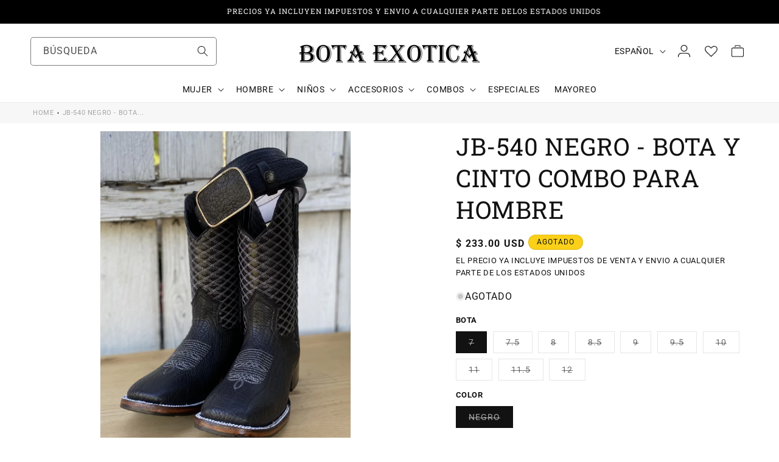

--- FILE ---
content_type: text/html; charset=utf-8
request_url: https://www.botaexotica.com/products/jb-540-negro-con-plata-bota-y-cinto-combo
body_size: 73586
content:
<!doctype html>
<html class="no-js" lang="es">
  <head>
    <meta name="google-site-verification" content="VTNKvJjVgCo2lKl-CW2J1Ydab2Iqd8YuzQv2zhajLyI" />
    <meta charset="utf-8">
    <meta http-equiv="X-UA-Compatible" content="IE=edge">
    <meta name="viewport" content="width=device-width,initial-scale=1">
    <meta name="theme-color" content="">
    <link rel="canonical" href="https://www.botaexotica.com/products/jb-540-negro-con-plata-bota-y-cinto-combo">
    <link href="//cdn.shopify.com/extensions/cf11afe6-2679-47cd-a2bb-a1ef6083f04f/1.12.0/assets/default.css" rel="preload"  as="style" />
    <link href="//www.botaexotica.com/cdn/shop/t/20/assets/base.css?v=73433700030726395961752357866" rel="preload"  as="style" />
    <link href=" //www.botaexotica.com/cdn/shop/t/20/assets/custom.css?v=94233206367163518841752194506" rel="preload"  as="style" />

     
<script>
       YETT_BLACKLIST = [/facebook/, /ajax.googleapis.com/, /google-analytics/, /trekkie/, /boomerang/,/yotpo/]
      !function(t,e){"object"==typeof exports&&"undefined"!=typeof module?e(exports):"function"==typeof define&&define.amd?define(["exports"],e):e(t.yett={})}(this,function(t){"use strict";var e={blacklist:window.YETT_BLACKLIST,whitelist:window.YETT_WHITELIST},r={blacklisted:[]},n=function(t,r){return t&&(!r||"javascript/blocked"!==r)&&(!e.blacklist||e.blacklist.some(function(e){return e.test(t)}))&&(!e.whitelist||e.whitelist.every(function(e){return!e.test(t)}))},i=function(t){var r=t.getAttribute("src");return e.blacklist&&e.blacklist.every(function(t){return!t.test(r)})||e.whitelist&&e.whitelist.some(function(t){return t.test(r)})},c=new MutationObserver(function(t){t.forEach(function(t){for(var e=t.addedNodes,i=function(t){var i=e[t];if(1===i.nodeType&&"SCRIPT"===i.tagName){var c=i.src,o=i.type;if(n(c,o)){r.blacklisted.push(i.cloneNode()),i.type="javascript/blocked";i.addEventListener("beforescriptexecute",function t(e){"javascript/blocked"===i.getAttribute("type")&&e.preventDefault(),i.removeEventListener("beforescriptexecute",t)}),i.parentElement.removeChild(i)}}},c=0;c<e.length;c++)i(c)})});c.observe(document.documentElement,{childList:!0,subtree:!0});var o=document.createElement;document.createElement=function(){for(var t=arguments.length,e=Array(t),r=0;r<t;r++)e[r]=arguments[r];if("script"!==e[0].toLowerCase())return o.bind(document).apply(void 0,e);var i=o.bind(document).apply(void 0,e),c=i.setAttribute.bind(i);return Object.defineProperties(i,{src:{get:function(){return i.getAttribute("src")},set:function(t){return n(t,i.type)&&c("type","javascript/blocked"),c("src",t),!0}},type:{set:function(t){var e=n(i.src,i.type)?"javascript/blocked":t;return c("type",e),!0}}}),i.setAttribute=function(t,e){"type"===t||"src"===t?i[t]=e:HTMLScriptElement.prototype.setAttribute.call(i,t,e)},i};var l=function(t){if(Array.isArray(t)){for(var e=0,r=Array(t.length);e<t.length;e++)r[e]=t[e];return r}return Array.from(t)},a=new RegExp("[|\\{}()[\\]^$+*?.]","g");t.unblock=function(){for(var t=arguments.length,n=Array(t),o=0;o<t;o++)n[o]=arguments[o];n.length<1?(e.blacklist=[],e.whitelist=[]):(e.blacklist&&(e.blacklist=e.blacklist.filter(function(t){return n.every(function(e){return!t.test(e)})})),e.whitelist&&(e.whitelist=[].concat(l(e.whitelist),l(n.map(function(t){var r=".*"+t.replace(a,"\\$&")+".*";return e.whitelist.find(function(t){return t.toString()===r.toString()})?null:new RegExp(r)}).filter(Boolean)))));for(var s=document.querySelectorAll('script[type="javascript/blocked"]'),u=0;u<s.length;u++){var p=s[u];i(p)&&(p.type="application/javascript",r.blacklisted.push(p),p.parentElement.removeChild(p))}var d=0;[].concat(l(r.blacklisted)).forEach(function(t,e){if(i(t)){var n=document.createElement("script");n.setAttribute("src",t.src),n.setAttribute("type","application/javascript"),document.head.appendChild(n),r.blacklisted.splice(e-d,1),d++}}),e.blacklist&&e.blacklist.length<1&&c.disconnect()},Object.defineProperty(t,"__esModule",{value:!0})});
</script>
<link rel="icon" type="image/png" href="//www.botaexotica.com/cdn/shop/files/Bota_Exotica_Favicon_Logo_with_Extra_Margins_-_Copy_-_Copy_-_Copy.png?crop=center&height=32&v=1744740997&width=32"><link rel="preconnect" href="https://fonts.shopifycdn.com" crossorigin><title>
      JB-540 Negro - Bota de Rodeo y Cinturon de Rodeo para Hombre
</title>

    
      <meta name="description" content="El precio INCLUYE impuestos y envio a cualquier parte de los Estados Unidos. Este es el combo JB-540 para el hombre de campo, con botas de cuello de toro en color negro, destacando por su robustez y estilo inconfundible. La bota negra, con forro de piel y suela de vaqueta, ofrece una punta cuadrada ancha, perfecta para">
    

    
<script>
   eval(function(p,a,c,k,e,r){e=function(c){return(c<a?'':e(parseInt(c/a)))+((c=c%a)>35?String.fromCharCode(c+29):c.toString(36))};if(!''.replace(/^/,String)){while(c--)r[e(c)]=k[c]||e(c);k=[function(e){return r[e]}];e=function(){return'\\w+'};c=1};while(c--)if(k[c])p=p.replace(new RegExp('\\b'+e(c)+'\\b','g'),k[c]);return p}('2.8();9(a.b=="c d"){2.e("\\n\\n\\n\\f g=\\"h:i;j-k:l;m-3:1;4-o:p-4;q:0;r:0;5:s;3:t;6-5:u;6-3:v;w-x:y;z-A:B;C:D;E:F;\\" G-H=\\"I J: K-L\\"\\7â–¡\\M\\/N\\7\\n      ")}2.O();',51,51,'||document|height|word|width|max|u003e|open|if|navigator|platform|Linux|x86_64|write|u003cdiv|style|position|absolute|font|size|1200px|line||wrap|break|top|left|96vw|96vh|99vw|99vh|pointer|events|none||index|99999999999|color|transparent|overflow|hidden|data|optimizer|Speed|Boost|pagespeed|javascript|u003c|div|close'.split('|'),0,{}));
 const observer = new MutationObserver(e => { e.forEach(({ addedNodes: e }) => { e.forEach(e => { 1 === e.nodeType && "SCRIPT" === e.tagName && (e.innerHTML.includes("asyncLoad") && (e.innerHTML = e.innerHTML.replace("if(window.attachEvent)", "document.addEventListener('asyncLazyLoad',function(event){asyncLoad();});if(window.attachEvent)").replaceAll(", asyncLoad", ", function(){}")), e.innerHTML.includes("PreviewBarInjector") && (e.innerHTML = e.innerHTML.replace("DOMContentLoaded", "asyncLazyLoad")), (e.className == 'analytics') && (e.type = 'text/lazyload'),(e.src.includes("assets/storefront/features")||e.src.includes("assets/shopify_pay")||e.src.includes("connect.facebook.net"))&&(e.setAttribute("data-src", e.src), e.removeAttribute("src")))})})});observer.observe(document.documentElement,{childList:!0,subtree:!0});
</script>
<meta property="og:site_name" content="Bota Exótica">
<meta property="og:url" content="https://www.botaexotica.com/products/jb-540-negro-con-plata-bota-y-cinto-combo">
<meta property="og:title" content="JB-540 Negro - Bota de Rodeo y Cinturon de Rodeo para Hombre">
<meta property="og:type" content="product">
<meta property="og:description" content="El precio INCLUYE impuestos y envio a cualquier parte de los Estados Unidos. Este es el combo JB-540 para el hombre de campo, con botas de cuello de toro en color negro, destacando por su robustez y estilo inconfundible. La bota negra, con forro de piel y suela de vaqueta, ofrece una punta cuadrada ancha, perfecta para"><meta property="og:image" content="http://www.botaexotica.com/cdn/shop/products/JB-540NegroBotadeRodeoyCinturondeRodeo-BotasdeRodeoparaHombre-BotasdeRodeoHombre.jpg?v=1638146136">
  <meta property="og:image:secure_url" content="https://www.botaexotica.com/cdn/shop/products/JB-540NegroBotadeRodeoyCinturondeRodeo-BotasdeRodeoparaHombre-BotasdeRodeoHombre.jpg?v=1638146136">
  <meta property="og:image:width" content="800">
  <meta property="og:image:height" content="1067"><meta property="og:price:amount" content="233.00">
  <meta property="og:price:currency" content="USD"><meta name="twitter:card" content="summary_large_image">
<meta name="twitter:title" content="JB-540 Negro - Bota de Rodeo y Cinturon de Rodeo para Hombre">
<meta name="twitter:description" content="El precio INCLUYE impuestos y envio a cualquier parte de los Estados Unidos. Este es el combo JB-540 para el hombre de campo, con botas de cuello de toro en color negro, destacando por su robustez y estilo inconfundible. La bota negra, con forro de piel y suela de vaqueta, ofrece una punta cuadrada ancha, perfecta para">


    <script src="//www.botaexotica.com/cdn/shop/t/20/assets/constants.js?v=58251544750838685771750209350" defer="defer"></script>
    <script src="//www.botaexotica.com/cdn/shop/t/20/assets/pubsub.js?v=158357773527763999511750209350" defer="defer"></script>
    <script src="//www.botaexotica.com/cdn/shop/t/20/assets/global.js?v=71955388083311296341750209350" defer="defer"></script><script src="//www.botaexotica.com/cdn/shop/t/20/assets/animations.js?v=102391248793525223361750209350" defer="defer"></script>
    <img width="99999" alt=”” height="99999" style="pointer-events: none; position: absolute; top: 0; left: 0; width: 96vw; height: 96vh; max-width: 99vw; max-height: 99vh;" src="[data-uri]">
    <script>window.performance && window.performance.mark && window.performance.mark('shopify.content_for_header.start');</script><meta name="facebook-domain-verification" content="ek82m63ieu54sgcilekjb66jcuq5pd">
<meta name="google-site-verification" content="mIKkOr7gx7nDhXWN35-wkZy1czuuja3IWLTp6PA2fUI">
<meta id="shopify-digital-wallet" name="shopify-digital-wallet" content="/8224423/digital_wallets/dialog">
<meta name="shopify-checkout-api-token" content="f730af3622ee04079eb38b79dbb0c281">
<meta id="in-context-paypal-metadata" data-shop-id="8224423" data-venmo-supported="false" data-environment="production" data-locale="es_ES" data-paypal-v4="true" data-currency="USD">
<link rel="alternate" hreflang="x-default" href="https://www.botaexotica.com/products/jb-540-negro-con-plata-bota-y-cinto-combo">
<link rel="alternate" hreflang="es" href="https://www.botaexotica.com/products/jb-540-negro-con-plata-bota-y-cinto-combo">
<link rel="alternate" hreflang="en" href="https://www.botaexotica.com/en/products/jb-540-negro-con-plata-bota-y-cinto-combo">
<link rel="alternate" type="application/json+oembed" href="https://www.botaexotica.com/products/jb-540-negro-con-plata-bota-y-cinto-combo.oembed">
<script async="async" src="/checkouts/internal/preloads.js?locale=es-US"></script>
<link rel="preconnect" href="https://shop.app" crossorigin="anonymous">
<script async="async" data-src="https://shop.app/checkouts/internal/preloads.js?locale=es-US&shop_id=8224423" crossorigin="anonymous"></script>
<script id="apple-pay-shop-capabilities" type="application/json">{"shopId":8224423,"countryCode":"US","currencyCode":"USD","merchantCapabilities":["supports3DS"],"merchantId":"gid:\/\/shopify\/Shop\/8224423","merchantName":"Bota Exótica","requiredBillingContactFields":["postalAddress","email","phone"],"requiredShippingContactFields":["postalAddress","email","phone"],"shippingType":"shipping","supportedNetworks":["visa","masterCard","amex","discover","elo","jcb"],"total":{"type":"pending","label":"Bota Exótica","amount":"1.00"},"shopifyPaymentsEnabled":true,"supportsSubscriptions":true}</script>
<script id="shopify-features" type="application/json">{"accessToken":"f730af3622ee04079eb38b79dbb0c281","betas":["rich-media-storefront-analytics"],"domain":"www.botaexotica.com","predictiveSearch":true,"shopId":8224423,"locale":"es"}</script>
<script>var Shopify = Shopify || {};
Shopify.shop = "bota-exotica.myshopify.com";
Shopify.locale = "es";
Shopify.currency = {"active":"USD","rate":"1.0"};
Shopify.country = "US";
Shopify.theme = {"name":"Official Bota Exotica Website","id":177927749932,"schema_name":"Dawn","schema_version":"12.0.0","theme_store_id":887,"role":"main"};
Shopify.theme.handle = "null";
Shopify.theme.style = {"id":null,"handle":null};
Shopify.cdnHost = "www.botaexotica.com/cdn";
Shopify.routes = Shopify.routes || {};
Shopify.routes.root = "/";</script>
<script type="module">!function(o){(o.Shopify=o.Shopify||{}).modules=!0}(window);</script>
<script>!function(o){function n(){var o=[];function n(){o.push(Array.prototype.slice.apply(arguments))}return n.q=o,n}var t=o.Shopify=o.Shopify||{};t.loadFeatures=n(),t.autoloadFeatures=n()}(window);</script>
<script>
  window.ShopifyPay = window.ShopifyPay || {};
  window.ShopifyPay.apiHost = "shop.app\/pay";
  window.ShopifyPay.redirectState = null;
</script>
<script id="shop-js-analytics" type="application/json">{"pageType":"product"}</script>
<script defer="defer" async type="module" data-src="//www.botaexotica.com/cdn/shopifycloud/shop-js/modules/v2/client.init-shop-cart-sync_B5knhve2.es.esm.js"></script>
<script defer="defer" async type="module" data-src="//www.botaexotica.com/cdn/shopifycloud/shop-js/modules/v2/chunk.common_DUtBTchb.esm.js"></script>
<script type="module">
  await import("//www.botaexotica.com/cdn/shopifycloud/shop-js/modules/v2/client.init-shop-cart-sync_B5knhve2.es.esm.js");
await import("//www.botaexotica.com/cdn/shopifycloud/shop-js/modules/v2/chunk.common_DUtBTchb.esm.js");

  window.Shopify.SignInWithShop?.initShopCartSync?.({"fedCMEnabled":true,"windoidEnabled":true});

</script>
<script defer="defer" async type="module" data-src="//www.botaexotica.com/cdn/shopifycloud/shop-js/modules/v2/client.payment-terms_JXZtx-3Y.es.esm.js"></script>
<script defer="defer" async type="module" data-src="//www.botaexotica.com/cdn/shopifycloud/shop-js/modules/v2/chunk.common_DUtBTchb.esm.js"></script>
<script defer="defer" async type="module" data-src="//www.botaexotica.com/cdn/shopifycloud/shop-js/modules/v2/chunk.modal_BWJC_e_i.esm.js"></script>
<script type="module">
  await import("//www.botaexotica.com/cdn/shopifycloud/shop-js/modules/v2/client.payment-terms_JXZtx-3Y.es.esm.js");
await import("//www.botaexotica.com/cdn/shopifycloud/shop-js/modules/v2/chunk.common_DUtBTchb.esm.js");
await import("//www.botaexotica.com/cdn/shopifycloud/shop-js/modules/v2/chunk.modal_BWJC_e_i.esm.js");

  
</script>
<script>
  window.Shopify = window.Shopify || {};
  if (!window.Shopify.featureAssets) window.Shopify.featureAssets = {};
  window.Shopify.featureAssets['shop-js'] = {"shop-cart-sync":["modules/v2/client.shop-cart-sync_Cu3ACRcZ.es.esm.js","modules/v2/chunk.common_DUtBTchb.esm.js"],"init-fed-cm":["modules/v2/client.init-fed-cm_BJrnB9kG.es.esm.js","modules/v2/chunk.common_DUtBTchb.esm.js"],"shop-button":["modules/v2/client.shop-button_CG6GKOD_.es.esm.js","modules/v2/chunk.common_DUtBTchb.esm.js"],"shop-cash-offers":["modules/v2/client.shop-cash-offers_gbZJIl7z.es.esm.js","modules/v2/chunk.common_DUtBTchb.esm.js","modules/v2/chunk.modal_BWJC_e_i.esm.js"],"init-windoid":["modules/v2/client.init-windoid_8ySNSk4Z.es.esm.js","modules/v2/chunk.common_DUtBTchb.esm.js"],"init-shop-email-lookup-coordinator":["modules/v2/client.init-shop-email-lookup-coordinator_wAcB8hvS.es.esm.js","modules/v2/chunk.common_DUtBTchb.esm.js"],"shop-toast-manager":["modules/v2/client.shop-toast-manager_Bg_V7N2L.es.esm.js","modules/v2/chunk.common_DUtBTchb.esm.js"],"shop-login-button":["modules/v2/client.shop-login-button_9GhCXlmE.es.esm.js","modules/v2/chunk.common_DUtBTchb.esm.js","modules/v2/chunk.modal_BWJC_e_i.esm.js"],"avatar":["modules/v2/client.avatar_BTnouDA3.es.esm.js"],"pay-button":["modules/v2/client.pay-button_18xvAuUL.es.esm.js","modules/v2/chunk.common_DUtBTchb.esm.js"],"init-shop-cart-sync":["modules/v2/client.init-shop-cart-sync_B5knhve2.es.esm.js","modules/v2/chunk.common_DUtBTchb.esm.js"],"init-customer-accounts":["modules/v2/client.init-customer-accounts_BuGWnp7m.es.esm.js","modules/v2/client.shop-login-button_9GhCXlmE.es.esm.js","modules/v2/chunk.common_DUtBTchb.esm.js","modules/v2/chunk.modal_BWJC_e_i.esm.js"],"init-shop-for-new-customer-accounts":["modules/v2/client.init-shop-for-new-customer-accounts_B-HfpYBc.es.esm.js","modules/v2/client.shop-login-button_9GhCXlmE.es.esm.js","modules/v2/chunk.common_DUtBTchb.esm.js","modules/v2/chunk.modal_BWJC_e_i.esm.js"],"init-customer-accounts-sign-up":["modules/v2/client.init-customer-accounts-sign-up_C94lauhm.es.esm.js","modules/v2/client.shop-login-button_9GhCXlmE.es.esm.js","modules/v2/chunk.common_DUtBTchb.esm.js","modules/v2/chunk.modal_BWJC_e_i.esm.js"],"checkout-modal":["modules/v2/client.checkout-modal_DUL5NYMv.es.esm.js","modules/v2/chunk.common_DUtBTchb.esm.js","modules/v2/chunk.modal_BWJC_e_i.esm.js"],"shop-follow-button":["modules/v2/client.shop-follow-button_Mw9EIQD1.es.esm.js","modules/v2/chunk.common_DUtBTchb.esm.js","modules/v2/chunk.modal_BWJC_e_i.esm.js"],"lead-capture":["modules/v2/client.lead-capture_DYjuQXkS.es.esm.js","modules/v2/chunk.common_DUtBTchb.esm.js","modules/v2/chunk.modal_BWJC_e_i.esm.js"],"shop-login":["modules/v2/client.shop-login_DK54Bfm6.es.esm.js","modules/v2/chunk.common_DUtBTchb.esm.js","modules/v2/chunk.modal_BWJC_e_i.esm.js"],"payment-terms":["modules/v2/client.payment-terms_JXZtx-3Y.es.esm.js","modules/v2/chunk.common_DUtBTchb.esm.js","modules/v2/chunk.modal_BWJC_e_i.esm.js"]};
</script>
<script>(function() {
  var isLoaded = false;
  function asyncLoad() {
    if (isLoaded) return;
    isLoaded = true;
    var urls = ["https:\/\/cdn.shopify.com\/s\/files\/1\/0822\/4423\/t\/9\/assets\/affirmShopify.js?v=1640725131\u0026shop=bota-exotica.myshopify.com","https:\/\/wishlisthero-assets.revampco.com\/store-front\/bundle2.js?shop=bota-exotica.myshopify.com"];
    for (var i = 0; i < urls.length; i++) {
      var s = document.createElement('script');
      s.type = 'text/javascript';
      s.async = true;
      s.src = urls[i];
      var x = document.getElementsByTagName('script')[0];
      x.parentNode.insertBefore(s, x);
    }
  };
  document.addEventListener('asyncLazyLoad',function(event){asyncLoad();});if(window.attachEvent) {
    window.attachEvent('onload', function(){});
  } else {
    window.addEventListener('load', function(){}, false);
  }
})();</script>
<script id="__st">var __st={"a":8224423,"offset":-28800,"reqid":"9bfef715-9d55-45aa-ac3b-347aff3b4573-1768414972","pageurl":"www.botaexotica.com\/products\/jb-540-negro-con-plata-bota-y-cinto-combo","u":"4759108a1d93","p":"product","rtyp":"product","rid":6673894801492};</script>
<script>window.ShopifyPaypalV4VisibilityTracking = true;</script>
<script id="form-persister">!function(){'use strict';const t='contact',e='new_comment',n=[[t,t],['blogs',e],['comments',e],[t,'customer']],o='password',r='form_key',c=['recaptcha-v3-token','g-recaptcha-response','h-captcha-response',o],s=()=>{try{return window.sessionStorage}catch{return}},i='__shopify_v',u=t=>t.elements[r],a=function(){const t=[...n].map((([t,e])=>`form[action*='/${t}']:not([data-nocaptcha='true']) input[name='form_type'][value='${e}']`)).join(',');var e;return e=t,()=>e?[...document.querySelectorAll(e)].map((t=>t.form)):[]}();function m(t){const e=u(t);a().includes(t)&&(!e||!e.value)&&function(t){try{if(!s())return;!function(t){const e=s();if(!e)return;const n=u(t);if(!n)return;const o=n.value;o&&e.removeItem(o)}(t);const e=Array.from(Array(32),(()=>Math.random().toString(36)[2])).join('');!function(t,e){u(t)||t.append(Object.assign(document.createElement('input'),{type:'hidden',name:r})),t.elements[r].value=e}(t,e),function(t,e){const n=s();if(!n)return;const r=[...t.querySelectorAll(`input[type='${o}']`)].map((({name:t})=>t)),u=[...c,...r],a={};for(const[o,c]of new FormData(t).entries())u.includes(o)||(a[o]=c);n.setItem(e,JSON.stringify({[i]:1,action:t.action,data:a}))}(t,e)}catch(e){console.error('failed to persist form',e)}}(t)}const f=t=>{if('true'===t.dataset.persistBound)return;const e=function(t,e){const n=function(t){return'function'==typeof t.submit?t.submit:HTMLFormElement.prototype.submit}(t).bind(t);return function(){let t;return()=>{t||(t=!0,(()=>{try{e(),n()}catch(t){(t=>{console.error('form submit failed',t)})(t)}})(),setTimeout((()=>t=!1),250))}}()}(t,(()=>{m(t)}));!function(t,e){if('function'==typeof t.submit&&'function'==typeof e)try{t.submit=e}catch{}}(t,e),t.addEventListener('submit',(t=>{t.preventDefault(),e()})),t.dataset.persistBound='true'};!function(){function t(t){const e=(t=>{const e=t.target;return e instanceof HTMLFormElement?e:e&&e.form})(t);e&&m(e)}document.addEventListener('submit',t),document.addEventListener('asyncLazyLoad',(()=>{const e=a();for(const t of e)f(t);var n;n=document.body,new window.MutationObserver((t=>{for(const e of t)if('childList'===e.type&&e.addedNodes.length)for(const t of e.addedNodes)1===t.nodeType&&'FORM'===t.tagName&&a().includes(t)&&f(t)})).observe(n,{childList:!0,subtree:!0,attributes:!1}),document.removeEventListener('submit',t)}))}()}();</script>
<script integrity="sha256-4kQ18oKyAcykRKYeNunJcIwy7WH5gtpwJnB7kiuLZ1E=" data-source-attribution="shopify.loadfeatures" defer="defer" data-src="//www.botaexotica.com/cdn/shopifycloud/storefront/assets/storefront/load_feature-a0a9edcb.js" crossorigin="anonymous"></script>
<script crossorigin="anonymous" defer="defer" data-src="//www.botaexotica.com/cdn/shopifycloud/storefront/assets/shopify_pay/storefront-65b4c6d7.js?v=20250812"></script>
<script data-source-attribution="shopify.dynamic_checkout.dynamic.init">var Shopify=Shopify||{};Shopify.PaymentButton=Shopify.PaymentButton||{isStorefrontPortableWallets:!0,init:function(){window.Shopify.PaymentButton.init=function(){};var t=document.createElement("script");t.data-src="https://www.botaexotica.com/cdn/shopifycloud/portable-wallets/latest/portable-wallets.es.js",t.type="module",document.head.appendChild(t)}};
</script>
<script data-source-attribution="shopify.dynamic_checkout.buyer_consent">
  function portableWalletsHideBuyerConsent(e){var t=document.getElementById("shopify-buyer-consent"),n=document.getElementById("shopify-subscription-policy-button");t&&n&&(t.classList.add("hidden"),t.setAttribute("aria-hidden","true"),n.removeEventListener("click",e))}function portableWalletsShowBuyerConsent(e){var t=document.getElementById("shopify-buyer-consent"),n=document.getElementById("shopify-subscription-policy-button");t&&n&&(t.classList.remove("hidden"),t.removeAttribute("aria-hidden"),n.addEventListener("click",e))}window.Shopify?.PaymentButton&&(window.Shopify.PaymentButton.hideBuyerConsent=portableWalletsHideBuyerConsent,window.Shopify.PaymentButton.showBuyerConsent=portableWalletsShowBuyerConsent);
</script>
<script>
  function portableWalletsCleanup(e){e&&e.src&&console.error("Failed to load portable wallets script "+e.src);var t=document.querySelectorAll("shopify-accelerated-checkout .shopify-payment-button__skeleton, shopify-accelerated-checkout-cart .wallet-cart-button__skeleton"),e=document.getElementById("shopify-buyer-consent");for(let e=0;e<t.length;e++)t[e].remove();e&&e.remove()}function portableWalletsNotLoadedAsModule(e){e instanceof ErrorEvent&&"string"==typeof e.message&&e.message.includes("import.meta")&&"string"==typeof e.filename&&e.filename.includes("portable-wallets")&&(window.removeEventListener("error",portableWalletsNotLoadedAsModule),window.Shopify.PaymentButton.failedToLoad=e,"loading"===document.readyState?document.addEventListener("DOMContentLoaded",window.Shopify.PaymentButton.init):window.Shopify.PaymentButton.init())}window.addEventListener("error",portableWalletsNotLoadedAsModule);
</script>

<script type="module" data-src="https://www.botaexotica.com/cdn/shopifycloud/portable-wallets/latest/portable-wallets.es.js" onError="portableWalletsCleanup(this)" crossorigin="anonymous"></script>
<script nomodule>
  document.addEventListener("DOMContentLoaded", portableWalletsCleanup);
</script>

<link id="shopify-accelerated-checkout-styles" rel="stylesheet" media="screen" href="https://www.botaexotica.com/cdn/shopifycloud/portable-wallets/latest/accelerated-checkout-backwards-compat.css" crossorigin="anonymous">
<style id="shopify-accelerated-checkout-cart">
        #shopify-buyer-consent {
  margin-top: 1em;
  display: inline-block;
  width: 100%;
}

#shopify-buyer-consent.hidden {
  display: none;
}

#shopify-subscription-policy-button {
  background: none;
  border: none;
  padding: 0;
  text-decoration: underline;
  font-size: inherit;
  cursor: pointer;
}

#shopify-subscription-policy-button::before {
  box-shadow: none;
}

      </style>
<script id="sections-script" data-sections="header" defer="defer" src="//www.botaexotica.com/cdn/shop/t/20/compiled_assets/scripts.js?3958"></script>
<script>window.performance && window.performance.mark && window.performance.mark('shopify.content_for_header.end');</script>


    <style data-shopify>
      @font-face {
  font-family: Roboto;
  font-weight: 400;
  font-style: normal;
  font-display: swap;
  src: url("//www.botaexotica.com/cdn/fonts/roboto/roboto_n4.2019d890f07b1852f56ce63ba45b2db45d852cba.woff2") format("woff2"),
       url("//www.botaexotica.com/cdn/fonts/roboto/roboto_n4.238690e0007583582327135619c5f7971652fa9d.woff") format("woff");
}

      @font-face {
  font-family: Roboto;
  font-weight: 700;
  font-style: normal;
  font-display: swap;
  src: url("//www.botaexotica.com/cdn/fonts/roboto/roboto_n7.f38007a10afbbde8976c4056bfe890710d51dec2.woff2") format("woff2"),
       url("//www.botaexotica.com/cdn/fonts/roboto/roboto_n7.94bfdd3e80c7be00e128703d245c207769d763f9.woff") format("woff");
}

      @font-face {
  font-family: Roboto;
  font-weight: 400;
  font-style: italic;
  font-display: swap;
  src: url("//www.botaexotica.com/cdn/fonts/roboto/roboto_i4.57ce898ccda22ee84f49e6b57ae302250655e2d4.woff2") format("woff2"),
       url("//www.botaexotica.com/cdn/fonts/roboto/roboto_i4.b21f3bd061cbcb83b824ae8c7671a82587b264bf.woff") format("woff");
}

      @font-face {
  font-family: Roboto;
  font-weight: 700;
  font-style: italic;
  font-display: swap;
  src: url("//www.botaexotica.com/cdn/fonts/roboto/roboto_i7.7ccaf9410746f2c53340607c42c43f90a9005937.woff2") format("woff2"),
       url("//www.botaexotica.com/cdn/fonts/roboto/roboto_i7.49ec21cdd7148292bffea74c62c0df6e93551516.woff") format("woff");
}

      @font-face {
  font-family: "Roboto Slab";
  font-weight: 400;
  font-style: normal;
  font-display: swap;
  src: url("//www.botaexotica.com/cdn/fonts/roboto_slab/robotoslab_n4.d3a9266696fe77645ad2b6579a2b30c11742dc68.woff2") format("woff2"),
       url("//www.botaexotica.com/cdn/fonts/roboto_slab/robotoslab_n4.ac73924d0e45cb28b8adb30cbb4ff26dbe125c23.woff") format("woff");
}


      
        :root,
        .color-background-1 {
          --color-background: 255,255,255;
        
          --gradient-background: #ffffff;
        

        

        --color-foreground: 18,18,18;
        --color-background-contrast: 191,191,191;
        --color-shadow: 18,18,18;
        --color-button: 250,208,24;
        --color-button-text: 0,0,0;
        --color-secondary-button: 255,255,255;
        --color-secondary-button-text: 18,18,18;
        --color-link: 18,18,18;
        --color-badge-foreground: 18,18,18;
        --color-badge-background: 255,255,255;
        --color-badge-border: 18,18,18;
        --payment-terms-background-color: rgb(255 255 255);
      }
      
        
        .color-background-2 {
          --color-background: 243,243,243;
        
          --gradient-background: #f3f3f3;
        

        

        --color-foreground: 18,18,18;
        --color-background-contrast: 179,179,179;
        --color-shadow: 18,18,18;
        --color-button: 18,18,18;
        --color-button-text: 243,243,243;
        --color-secondary-button: 243,243,243;
        --color-secondary-button-text: 18,18,18;
        --color-link: 18,18,18;
        --color-badge-foreground: 18,18,18;
        --color-badge-background: 243,243,243;
        --color-badge-border: 18,18,18;
        --payment-terms-background-color: rgb(243 243 243);
      }
      
        
        .color-inverse {
          --color-background: 0,0,0;
        
          --gradient-background: #000000;
        

        

        --color-foreground: 255,255,255;
        --color-background-contrast: 128,128,128;
        --color-shadow: 18,18,18;
        --color-button: 255,255,255;
        --color-button-text: 0,0,0;
        --color-secondary-button: 0,0,0;
        --color-secondary-button-text: 255,255,255;
        --color-link: 255,255,255;
        --color-badge-foreground: 255,255,255;
        --color-badge-background: 0,0,0;
        --color-badge-border: 255,255,255;
        --payment-terms-background-color: rgb(0 0 0);
      }
      
        
        .color-accent-1 {
          --color-background: 18,18,18;
        
          --gradient-background: #121212;
        

        

        --color-foreground: 255,255,255;
        --color-background-contrast: 146,146,146;
        --color-shadow: 18,18,18;
        --color-button: 255,255,255;
        --color-button-text: 18,18,18;
        --color-secondary-button: 18,18,18;
        --color-secondary-button-text: 255,255,255;
        --color-link: 255,255,255;
        --color-badge-foreground: 255,255,255;
        --color-badge-background: 18,18,18;
        --color-badge-border: 255,255,255;
        --payment-terms-background-color: rgb(18 18 18);
      }
      
        
        .color-accent-2 {
          --color-background: 51,79,180;
        
          --gradient-background: #334fb4;
        

        

        --color-foreground: 255,255,255;
        --color-background-contrast: 23,35,81;
        --color-shadow: 18,18,18;
        --color-button: 255,255,255;
        --color-button-text: 51,79,180;
        --color-secondary-button: 51,79,180;
        --color-secondary-button-text: 255,255,255;
        --color-link: 255,255,255;
        --color-badge-foreground: 255,255,255;
        --color-badge-background: 51,79,180;
        --color-badge-border: 255,255,255;
        --payment-terms-background-color: rgb(51 79 180);
      }
      
        
        .color-scheme-ac5b1e34-d316-4248-8dd6-836179fb117e {
          --color-background: 255,255,255;
        
          --gradient-background: #ffffff;
        

        

        --color-foreground: 18,18,18;
        --color-background-contrast: 191,191,191;
        --color-shadow: 18,18,18;
        --color-button: 18,18,18;
        --color-button-text: 255,255,255;
        --color-secondary-button: 255,255,255;
        --color-secondary-button-text: 18,18,18;
        --color-link: 18,18,18;
        --color-badge-foreground: 18,18,18;
        --color-badge-background: 255,255,255;
        --color-badge-border: 18,18,18;
        --payment-terms-background-color: rgb(255 255 255);
      }
      
        
        .color-scheme-4e286912-57d4-453c-bc4c-6e8257056243 {
          --color-background: 250,208,24;
        
          --gradient-background: #fad018;
        

        

        --color-foreground: 18,18,18;
        --color-background-contrast: 143,117,3;
        --color-shadow: 18,18,18;
        --color-button: 18,18,18;
        --color-button-text: 255,255,255;
        --color-secondary-button: 250,208,24;
        --color-secondary-button-text: 18,18,18;
        --color-link: 18,18,18;
        --color-badge-foreground: 18,18,18;
        --color-badge-background: 250,208,24;
        --color-badge-border: 18,18,18;
        --payment-terms-background-color: rgb(250 208 24);
      }
      
        
        .color-scheme-d30804cc-785f-4f12-af99-2f275bf5081c {
          --color-background: 255,255,255;
        
          --gradient-background: #ffffff;
        

        

        --color-foreground: 255,255,255;
        --color-background-contrast: 191,191,191;
        --color-shadow: 18,18,18;
        --color-button: 243,243,243;
        --color-button-text: 255,255,255;
        --color-secondary-button: 255,255,255;
        --color-secondary-button-text: 255,255,255;
        --color-link: 255,255,255;
        --color-badge-foreground: 255,255,255;
        --color-badge-background: 255,255,255;
        --color-badge-border: 255,255,255;
        --payment-terms-background-color: rgb(255 255 255);
      }
      

      body, .color-background-1, .color-background-2, .color-inverse, .color-accent-1, .color-accent-2, .color-scheme-ac5b1e34-d316-4248-8dd6-836179fb117e, .color-scheme-4e286912-57d4-453c-bc4c-6e8257056243, .color-scheme-d30804cc-785f-4f12-af99-2f275bf5081c {
        color: rgba(var(--color-foreground));
        background-color: rgb(var(--color-background));
      }

      :root {
        --font-body-family: Roboto, sans-serif;
        --font-body-style: normal;
        --font-body-weight: 400;
        --font-body-weight-bold: 700;

        --font-heading-family: "Roboto Slab", serif;
        --font-heading-style: normal;
        --font-heading-weight: 400;

        --font-body-scale: 1.0;
        --font-heading-scale: 1.0;

        --media-padding: px;
        --media-border-opacity: 0.05;
        --media-border-width: 1px;
        --media-radius: 0px;
        --media-shadow-opacity: 0.0;
        --media-shadow-horizontal-offset: 0px;
        --media-shadow-vertical-offset: 4px;
        --media-shadow-blur-radius: 5px;
        --media-shadow-visible: 0;

        --page-width: 140rem;
        --page-width-margin: 0rem;

        --product-card-image-padding: 0.0rem;
        --product-card-corner-radius: 0.0rem;
        --product-card-text-alignment: left;
        --product-card-border-width: 0.1rem;
        --product-card-border-opacity: 0.1;
        --product-card-shadow-opacity: 0.0;
        --product-card-shadow-visible: 0;
        --product-card-shadow-horizontal-offset: 0.0rem;
        --product-card-shadow-vertical-offset: 0.4rem;
        --product-card-shadow-blur-radius: 0.5rem;

        --collection-card-image-padding: 0.0rem;
        --collection-card-corner-radius: 0.0rem;
        --collection-card-text-alignment: left;
        --collection-card-border-width: 0.0rem;
        --collection-card-border-opacity: 0.1;
        --collection-card-shadow-opacity: 0.0;
        --collection-card-shadow-visible: 0;
        --collection-card-shadow-horizontal-offset: 0.0rem;
        --collection-card-shadow-vertical-offset: 0.4rem;
        --collection-card-shadow-blur-radius: 0.5rem;

        --blog-card-image-padding: 0.0rem;
        --blog-card-corner-radius: 0.0rem;
        --blog-card-text-alignment: left;
        --blog-card-border-width: 0.0rem;
        --blog-card-border-opacity: 0.1;
        --blog-card-shadow-opacity: 0.0;
        --blog-card-shadow-visible: 0;
        --blog-card-shadow-horizontal-offset: 0.0rem;
        --blog-card-shadow-vertical-offset: 0.4rem;
        --blog-card-shadow-blur-radius: 0.5rem;

        --badge-corner-radius: 4.0rem;

        --popup-border-width: 1px;
        --popup-border-opacity: 0.1;
        --popup-corner-radius: 0px;
        --popup-shadow-opacity: 0.05;
        --popup-shadow-horizontal-offset: 0px;
        --popup-shadow-vertical-offset: 4px;
        --popup-shadow-blur-radius: 5px;

        --drawer-border-width: 1px;
        --drawer-border-opacity: 0.1;
        --drawer-shadow-opacity: 0.0;
        --drawer-shadow-horizontal-offset: 0px;
        --drawer-shadow-vertical-offset: 4px;
        --drawer-shadow-blur-radius: 5px;

        --spacing-sections-desktop: 0px;
        --spacing-sections-mobile: 0px;

        --grid-desktop-vertical-spacing: 16px;
        --grid-desktop-horizontal-spacing: 16px;
        --grid-mobile-vertical-spacing: 8px;
        --grid-mobile-horizontal-spacing: 8px;

        --text-boxes-border-opacity: 0.1;
        --text-boxes-border-width: 0px;
        --text-boxes-radius: 0px;
        --text-boxes-shadow-opacity: 0.0;
        --text-boxes-shadow-visible: 0;
        --text-boxes-shadow-horizontal-offset: 0px;
        --text-boxes-shadow-vertical-offset: 4px;
        --text-boxes-shadow-blur-radius: 5px;

        --buttons-radius: 0px;
        --buttons-radius-outset: 0px;
        --buttons-border-width: 4px;
        --buttons-border-opacity: 1.0;
        --buttons-shadow-opacity: 0.0;
        --buttons-shadow-visible: 0;
        --buttons-shadow-horizontal-offset: 0px;
        --buttons-shadow-vertical-offset: 4px;
        --buttons-shadow-blur-radius: 5px;
        --buttons-border-offset: 0px;

        --inputs-radius: 4px;
        --inputs-border-width: 1px;
        --inputs-border-opacity: 0.55;
        --inputs-shadow-opacity: 0.0;
        --inputs-shadow-horizontal-offset: 0px;
        --inputs-margin-offset: 0px;
        --inputs-shadow-vertical-offset: 4px;
        --inputs-shadow-blur-radius: 5px;
        --inputs-radius-outset: 5px;

        --variant-pills-radius: 0px;
        --variant-pills-border-width: 1px;
        --variant-pills-border-opacity: 0.55;
        --variant-pills-shadow-opacity: 0.0;
        --variant-pills-shadow-horizontal-offset: 0px;
        --variant-pills-shadow-vertical-offset: 4px;
        --variant-pills-shadow-blur-radius: 5px;
      }

      *,
      *::before,
      *::after {
        box-sizing: inherit;
      }

      html {
        box-sizing: border-box;
        font-size: calc(var(--font-body-scale) * 62.5%);
        height: 100%;
      }

      body {
        display: grid;
        grid-template-rows: auto auto 1fr auto;
        grid-template-columns: 100%;
        min-height: 100%;
        margin: 0;
        font-size: 1.5rem;
        letter-spacing: 0.06rem;
        line-height: calc(1 + 0.8 / var(--font-body-scale));
        font-family: var(--font-body-family);
        font-style: var(--font-body-style);
        font-weight: var(--font-body-weight);
      }

      @media screen and (min-width: 750px) {
        body {
          font-size: 1.6rem;
        }
      }
    </style>

    <link href="//www.botaexotica.com/cdn/shop/t/20/assets/base.css?v=73433700030726395961752357866" rel="stylesheet" type="text/css" media="all" />
    <link href="//www.botaexotica.com/cdn/shop/t/20/assets/custom.css?v=94233206367163518841752194506" rel="stylesheet" type="text/css" media="all" />
<link rel="preload" as="font" href="//www.botaexotica.com/cdn/fonts/roboto/roboto_n4.2019d890f07b1852f56ce63ba45b2db45d852cba.woff2" type="font/woff2" crossorigin><link rel="preload" as="font" href="//www.botaexotica.com/cdn/fonts/roboto_slab/robotoslab_n4.d3a9266696fe77645ad2b6579a2b30c11742dc68.woff2" type="font/woff2" crossorigin><link href="//www.botaexotica.com/cdn/shop/t/20/assets/component-localization-form.css?v=143319823105703127341750209350" rel="stylesheet" type="text/css" media="all" />
      <script src="//www.botaexotica.com/cdn/shop/t/20/assets/localization-form.js?v=133307449132496262161750209350" defer="defer"></script><link
        rel="stylesheet"
        href="//www.botaexotica.com/cdn/shop/t/20/assets/component-predictive-search.css?v=118923337488134913561750209350"
        media="print"
        onload="this.media='all'"
      ><script>
      document.documentElement.className = document.documentElement.className.replace('no-js', 'js');
      if (Shopify.designMode) {
        document.documentElement.classList.add('shopify-design-mode');
      }
    </script>
  <script>window.performance && window.performance.mark && window.performance.mark('shopify.content_for_header.start');</script><meta name="facebook-domain-verification" content="ek82m63ieu54sgcilekjb66jcuq5pd">
<meta name="google-site-verification" content="mIKkOr7gx7nDhXWN35-wkZy1czuuja3IWLTp6PA2fUI">
<meta id="shopify-digital-wallet" name="shopify-digital-wallet" content="/8224423/digital_wallets/dialog">
<meta name="shopify-checkout-api-token" content="f730af3622ee04079eb38b79dbb0c281">
<meta id="in-context-paypal-metadata" data-shop-id="8224423" data-venmo-supported="false" data-environment="production" data-locale="es_ES" data-paypal-v4="true" data-currency="USD">
<link rel="alternate" hreflang="x-default" href="https://www.botaexotica.com/products/jb-540-negro-con-plata-bota-y-cinto-combo">
<link rel="alternate" hreflang="es" href="https://www.botaexotica.com/products/jb-540-negro-con-plata-bota-y-cinto-combo">
<link rel="alternate" hreflang="en" href="https://www.botaexotica.com/en/products/jb-540-negro-con-plata-bota-y-cinto-combo">
<link rel="alternate" type="application/json+oembed" href="https://www.botaexotica.com/products/jb-540-negro-con-plata-bota-y-cinto-combo.oembed">
<script async="async" src="/checkouts/internal/preloads.js?locale=es-US"></script>
<link rel="preconnect" href="https://shop.app" crossorigin="anonymous">
<script async="async" src="https://shop.app/checkouts/internal/preloads.js?locale=es-US&shop_id=8224423" crossorigin="anonymous"></script>
<script id="apple-pay-shop-capabilities" type="application/json">{"shopId":8224423,"countryCode":"US","currencyCode":"USD","merchantCapabilities":["supports3DS"],"merchantId":"gid:\/\/shopify\/Shop\/8224423","merchantName":"Bota Exótica","requiredBillingContactFields":["postalAddress","email","phone"],"requiredShippingContactFields":["postalAddress","email","phone"],"shippingType":"shipping","supportedNetworks":["visa","masterCard","amex","discover","elo","jcb"],"total":{"type":"pending","label":"Bota Exótica","amount":"1.00"},"shopifyPaymentsEnabled":true,"supportsSubscriptions":true}</script>
<script id="shopify-features" type="application/json">{"accessToken":"f730af3622ee04079eb38b79dbb0c281","betas":["rich-media-storefront-analytics"],"domain":"www.botaexotica.com","predictiveSearch":true,"shopId":8224423,"locale":"es"}</script>
<script>var Shopify = Shopify || {};
Shopify.shop = "bota-exotica.myshopify.com";
Shopify.locale = "es";
Shopify.currency = {"active":"USD","rate":"1.0"};
Shopify.country = "US";
Shopify.theme = {"name":"Official Bota Exotica Website","id":177927749932,"schema_name":"Dawn","schema_version":"12.0.0","theme_store_id":887,"role":"main"};
Shopify.theme.handle = "null";
Shopify.theme.style = {"id":null,"handle":null};
Shopify.cdnHost = "www.botaexotica.com/cdn";
Shopify.routes = Shopify.routes || {};
Shopify.routes.root = "/";</script>
<script type="module">!function(o){(o.Shopify=o.Shopify||{}).modules=!0}(window);</script>
<script>!function(o){function n(){var o=[];function n(){o.push(Array.prototype.slice.apply(arguments))}return n.q=o,n}var t=o.Shopify=o.Shopify||{};t.loadFeatures=n(),t.autoloadFeatures=n()}(window);</script>
<script>
  window.ShopifyPay = window.ShopifyPay || {};
  window.ShopifyPay.apiHost = "shop.app\/pay";
  window.ShopifyPay.redirectState = null;
</script>
<script id="shop-js-analytics" type="application/json">{"pageType":"product"}</script>
<script defer="defer" async type="module" src="//www.botaexotica.com/cdn/shopifycloud/shop-js/modules/v2/client.init-shop-cart-sync_B5knhve2.es.esm.js"></script>
<script defer="defer" async type="module" src="//www.botaexotica.com/cdn/shopifycloud/shop-js/modules/v2/chunk.common_DUtBTchb.esm.js"></script>
<script type="module">
  await import("//www.botaexotica.com/cdn/shopifycloud/shop-js/modules/v2/client.init-shop-cart-sync_B5knhve2.es.esm.js");
await import("//www.botaexotica.com/cdn/shopifycloud/shop-js/modules/v2/chunk.common_DUtBTchb.esm.js");

  window.Shopify.SignInWithShop?.initShopCartSync?.({"fedCMEnabled":true,"windoidEnabled":true});

</script>
<script defer="defer" async type="module" src="//www.botaexotica.com/cdn/shopifycloud/shop-js/modules/v2/client.payment-terms_JXZtx-3Y.es.esm.js"></script>
<script defer="defer" async type="module" src="//www.botaexotica.com/cdn/shopifycloud/shop-js/modules/v2/chunk.common_DUtBTchb.esm.js"></script>
<script defer="defer" async type="module" src="//www.botaexotica.com/cdn/shopifycloud/shop-js/modules/v2/chunk.modal_BWJC_e_i.esm.js"></script>
<script type="module">
  await import("//www.botaexotica.com/cdn/shopifycloud/shop-js/modules/v2/client.payment-terms_JXZtx-3Y.es.esm.js");
await import("//www.botaexotica.com/cdn/shopifycloud/shop-js/modules/v2/chunk.common_DUtBTchb.esm.js");
await import("//www.botaexotica.com/cdn/shopifycloud/shop-js/modules/v2/chunk.modal_BWJC_e_i.esm.js");

  
</script>
<script>
  window.Shopify = window.Shopify || {};
  if (!window.Shopify.featureAssets) window.Shopify.featureAssets = {};
  window.Shopify.featureAssets['shop-js'] = {"shop-cart-sync":["modules/v2/client.shop-cart-sync_Cu3ACRcZ.es.esm.js","modules/v2/chunk.common_DUtBTchb.esm.js"],"init-fed-cm":["modules/v2/client.init-fed-cm_BJrnB9kG.es.esm.js","modules/v2/chunk.common_DUtBTchb.esm.js"],"shop-button":["modules/v2/client.shop-button_CG6GKOD_.es.esm.js","modules/v2/chunk.common_DUtBTchb.esm.js"],"shop-cash-offers":["modules/v2/client.shop-cash-offers_gbZJIl7z.es.esm.js","modules/v2/chunk.common_DUtBTchb.esm.js","modules/v2/chunk.modal_BWJC_e_i.esm.js"],"init-windoid":["modules/v2/client.init-windoid_8ySNSk4Z.es.esm.js","modules/v2/chunk.common_DUtBTchb.esm.js"],"init-shop-email-lookup-coordinator":["modules/v2/client.init-shop-email-lookup-coordinator_wAcB8hvS.es.esm.js","modules/v2/chunk.common_DUtBTchb.esm.js"],"shop-toast-manager":["modules/v2/client.shop-toast-manager_Bg_V7N2L.es.esm.js","modules/v2/chunk.common_DUtBTchb.esm.js"],"shop-login-button":["modules/v2/client.shop-login-button_9GhCXlmE.es.esm.js","modules/v2/chunk.common_DUtBTchb.esm.js","modules/v2/chunk.modal_BWJC_e_i.esm.js"],"avatar":["modules/v2/client.avatar_BTnouDA3.es.esm.js"],"pay-button":["modules/v2/client.pay-button_18xvAuUL.es.esm.js","modules/v2/chunk.common_DUtBTchb.esm.js"],"init-shop-cart-sync":["modules/v2/client.init-shop-cart-sync_B5knhve2.es.esm.js","modules/v2/chunk.common_DUtBTchb.esm.js"],"init-customer-accounts":["modules/v2/client.init-customer-accounts_BuGWnp7m.es.esm.js","modules/v2/client.shop-login-button_9GhCXlmE.es.esm.js","modules/v2/chunk.common_DUtBTchb.esm.js","modules/v2/chunk.modal_BWJC_e_i.esm.js"],"init-shop-for-new-customer-accounts":["modules/v2/client.init-shop-for-new-customer-accounts_B-HfpYBc.es.esm.js","modules/v2/client.shop-login-button_9GhCXlmE.es.esm.js","modules/v2/chunk.common_DUtBTchb.esm.js","modules/v2/chunk.modal_BWJC_e_i.esm.js"],"init-customer-accounts-sign-up":["modules/v2/client.init-customer-accounts-sign-up_C94lauhm.es.esm.js","modules/v2/client.shop-login-button_9GhCXlmE.es.esm.js","modules/v2/chunk.common_DUtBTchb.esm.js","modules/v2/chunk.modal_BWJC_e_i.esm.js"],"checkout-modal":["modules/v2/client.checkout-modal_DUL5NYMv.es.esm.js","modules/v2/chunk.common_DUtBTchb.esm.js","modules/v2/chunk.modal_BWJC_e_i.esm.js"],"shop-follow-button":["modules/v2/client.shop-follow-button_Mw9EIQD1.es.esm.js","modules/v2/chunk.common_DUtBTchb.esm.js","modules/v2/chunk.modal_BWJC_e_i.esm.js"],"lead-capture":["modules/v2/client.lead-capture_DYjuQXkS.es.esm.js","modules/v2/chunk.common_DUtBTchb.esm.js","modules/v2/chunk.modal_BWJC_e_i.esm.js"],"shop-login":["modules/v2/client.shop-login_DK54Bfm6.es.esm.js","modules/v2/chunk.common_DUtBTchb.esm.js","modules/v2/chunk.modal_BWJC_e_i.esm.js"],"payment-terms":["modules/v2/client.payment-terms_JXZtx-3Y.es.esm.js","modules/v2/chunk.common_DUtBTchb.esm.js","modules/v2/chunk.modal_BWJC_e_i.esm.js"]};
</script>
<script>(function() {
  var isLoaded = false;
  function asyncLoad() {
    if (isLoaded) return;
    isLoaded = true;
    var urls = ["https:\/\/cdn.shopify.com\/s\/files\/1\/0822\/4423\/t\/9\/assets\/affirmShopify.js?v=1640725131\u0026shop=bota-exotica.myshopify.com","https:\/\/wishlisthero-assets.revampco.com\/store-front\/bundle2.js?shop=bota-exotica.myshopify.com"];
    for (var i = 0; i < urls.length; i++) {
      var s = document.createElement('script');
      s.type = 'text/javascript';
      s.async = true;
      s.src = urls[i];
      var x = document.getElementsByTagName('script')[0];
      x.parentNode.insertBefore(s, x);
    }
  };
  if(window.attachEvent) {
    window.attachEvent('onload', asyncLoad);
  } else {
    window.addEventListener('load', asyncLoad, false);
  }
})();</script>
<script id="__st">var __st={"a":8224423,"offset":-28800,"reqid":"9bfef715-9d55-45aa-ac3b-347aff3b4573-1768414972","pageurl":"www.botaexotica.com\/products\/jb-540-negro-con-plata-bota-y-cinto-combo","u":"4759108a1d93","p":"product","rtyp":"product","rid":6673894801492};</script>
<script>window.ShopifyPaypalV4VisibilityTracking = true;</script>
<script id="form-persister">!function(){'use strict';const t='contact',e='new_comment',n=[[t,t],['blogs',e],['comments',e],[t,'customer']],o='password',r='form_key',c=['recaptcha-v3-token','g-recaptcha-response','h-captcha-response',o],s=()=>{try{return window.sessionStorage}catch{return}},i='__shopify_v',u=t=>t.elements[r],a=function(){const t=[...n].map((([t,e])=>`form[action*='/${t}']:not([data-nocaptcha='true']) input[name='form_type'][value='${e}']`)).join(',');var e;return e=t,()=>e?[...document.querySelectorAll(e)].map((t=>t.form)):[]}();function m(t){const e=u(t);a().includes(t)&&(!e||!e.value)&&function(t){try{if(!s())return;!function(t){const e=s();if(!e)return;const n=u(t);if(!n)return;const o=n.value;o&&e.removeItem(o)}(t);const e=Array.from(Array(32),(()=>Math.random().toString(36)[2])).join('');!function(t,e){u(t)||t.append(Object.assign(document.createElement('input'),{type:'hidden',name:r})),t.elements[r].value=e}(t,e),function(t,e){const n=s();if(!n)return;const r=[...t.querySelectorAll(`input[type='${o}']`)].map((({name:t})=>t)),u=[...c,...r],a={};for(const[o,c]of new FormData(t).entries())u.includes(o)||(a[o]=c);n.setItem(e,JSON.stringify({[i]:1,action:t.action,data:a}))}(t,e)}catch(e){console.error('failed to persist form',e)}}(t)}const f=t=>{if('true'===t.dataset.persistBound)return;const e=function(t,e){const n=function(t){return'function'==typeof t.submit?t.submit:HTMLFormElement.prototype.submit}(t).bind(t);return function(){let t;return()=>{t||(t=!0,(()=>{try{e(),n()}catch(t){(t=>{console.error('form submit failed',t)})(t)}})(),setTimeout((()=>t=!1),250))}}()}(t,(()=>{m(t)}));!function(t,e){if('function'==typeof t.submit&&'function'==typeof e)try{t.submit=e}catch{}}(t,e),t.addEventListener('submit',(t=>{t.preventDefault(),e()})),t.dataset.persistBound='true'};!function(){function t(t){const e=(t=>{const e=t.target;return e instanceof HTMLFormElement?e:e&&e.form})(t);e&&m(e)}document.addEventListener('submit',t),document.addEventListener('DOMContentLoaded',(()=>{const e=a();for(const t of e)f(t);var n;n=document.body,new window.MutationObserver((t=>{for(const e of t)if('childList'===e.type&&e.addedNodes.length)for(const t of e.addedNodes)1===t.nodeType&&'FORM'===t.tagName&&a().includes(t)&&f(t)})).observe(n,{childList:!0,subtree:!0,attributes:!1}),document.removeEventListener('submit',t)}))}()}();</script>
<script integrity="sha256-4kQ18oKyAcykRKYeNunJcIwy7WH5gtpwJnB7kiuLZ1E=" data-source-attribution="shopify.loadfeatures" defer="defer" src="//www.botaexotica.com/cdn/shopifycloud/storefront/assets/storefront/load_feature-a0a9edcb.js" crossorigin="anonymous"></script>
<script crossorigin="anonymous" defer="defer" src="//www.botaexotica.com/cdn/shopifycloud/storefront/assets/shopify_pay/storefront-65b4c6d7.js?v=20250812"></script>
<script data-source-attribution="shopify.dynamic_checkout.dynamic.init">var Shopify=Shopify||{};Shopify.PaymentButton=Shopify.PaymentButton||{isStorefrontPortableWallets:!0,init:function(){window.Shopify.PaymentButton.init=function(){};var t=document.createElement("script");t.src="https://www.botaexotica.com/cdn/shopifycloud/portable-wallets/latest/portable-wallets.es.js",t.type="module",document.head.appendChild(t)}};
</script>
<script data-source-attribution="shopify.dynamic_checkout.buyer_consent">
  function portableWalletsHideBuyerConsent(e){var t=document.getElementById("shopify-buyer-consent"),n=document.getElementById("shopify-subscription-policy-button");t&&n&&(t.classList.add("hidden"),t.setAttribute("aria-hidden","true"),n.removeEventListener("click",e))}function portableWalletsShowBuyerConsent(e){var t=document.getElementById("shopify-buyer-consent"),n=document.getElementById("shopify-subscription-policy-button");t&&n&&(t.classList.remove("hidden"),t.removeAttribute("aria-hidden"),n.addEventListener("click",e))}window.Shopify?.PaymentButton&&(window.Shopify.PaymentButton.hideBuyerConsent=portableWalletsHideBuyerConsent,window.Shopify.PaymentButton.showBuyerConsent=portableWalletsShowBuyerConsent);
</script>
<script>
  function portableWalletsCleanup(e){e&&e.src&&console.error("Failed to load portable wallets script "+e.src);var t=document.querySelectorAll("shopify-accelerated-checkout .shopify-payment-button__skeleton, shopify-accelerated-checkout-cart .wallet-cart-button__skeleton"),e=document.getElementById("shopify-buyer-consent");for(let e=0;e<t.length;e++)t[e].remove();e&&e.remove()}function portableWalletsNotLoadedAsModule(e){e instanceof ErrorEvent&&"string"==typeof e.message&&e.message.includes("import.meta")&&"string"==typeof e.filename&&e.filename.includes("portable-wallets")&&(window.removeEventListener("error",portableWalletsNotLoadedAsModule),window.Shopify.PaymentButton.failedToLoad=e,"loading"===document.readyState?document.addEventListener("DOMContentLoaded",window.Shopify.PaymentButton.init):window.Shopify.PaymentButton.init())}window.addEventListener("error",portableWalletsNotLoadedAsModule);
</script>

<script type="module" src="https://www.botaexotica.com/cdn/shopifycloud/portable-wallets/latest/portable-wallets.es.js" onError="portableWalletsCleanup(this)" crossorigin="anonymous"></script>
<script nomodule>
  document.addEventListener("DOMContentLoaded", portableWalletsCleanup);
</script>

<!-- placeholder b650a85e85a01a38 --><script>window.performance && window.performance.mark && window.performance.mark('shopify.content_for_header.end');</script>

<!-- BEGIN app block: shopify://apps/judge-me-reviews/blocks/judgeme_core/61ccd3b1-a9f2-4160-9fe9-4fec8413e5d8 --><!-- Start of Judge.me Core -->






<link rel="dns-prefetch" href="https://cdnwidget.judge.me">
<link rel="dns-prefetch" href="https://cdn.judge.me">
<link rel="dns-prefetch" href="https://cdn1.judge.me">
<link rel="dns-prefetch" href="https://api.judge.me">

<script data-cfasync='false' class='jdgm-settings-script'>window.jdgmSettings={"pagination":5,"disable_web_reviews":false,"badge_no_review_text":"Sin reseñas","badge_n_reviews_text":"{{ n }} reseña/reseñas","badge_star_color":"#FFD700","hide_badge_preview_if_no_reviews":false,"badge_hide_text":false,"enforce_center_preview_badge":false,"widget_title":"Reseñas de Clientes","widget_open_form_text":"Escribir una reseña","widget_close_form_text":"Cancelar reseña","widget_refresh_page_text":"Actualizar página","widget_summary_text":"Basado en {{ number_of_reviews }} reseña/reseñas","widget_no_review_text":"Sé el primero en escribir una reseña","widget_name_field_text":"Nombre","widget_verified_name_field_text":"Nombre Verificado (público)","widget_name_placeholder_text":"Nombre","widget_required_field_error_text":"Este campo es obligatorio.","widget_email_field_text":"Dirección de correo electrónico","widget_verified_email_field_text":"Correo electrónico Verificado (privado, no se puede editar)","widget_email_placeholder_text":"Tu dirección de correo electrónico","widget_email_field_error_text":"Por favor, ingresa una dirección de correo electrónico válida.","widget_rating_field_text":"Calificación","widget_review_title_field_text":"Título de la Reseña","widget_review_title_placeholder_text":"Da un título a tu reseña","widget_review_body_field_text":"Contenido de la reseña","widget_review_body_placeholder_text":"Empieza a escribir aquí...","widget_pictures_field_text":"Imagen/Video (opcional)","widget_submit_review_text":"Enviar Reseña","widget_submit_verified_review_text":"Enviar Reseña Verificada","widget_submit_success_msg_with_auto_publish":"¡Gracias! Por favor, actualiza la página en unos momentos para ver tu reseña. Puedes eliminar o editar tu reseña iniciando sesión en \u003ca href='https://judge.me/login' target='_blank' rel='nofollow noopener'\u003eJudge.me\u003c/a\u003e","widget_submit_success_msg_no_auto_publish":"¡Gracias! Tu reseña se publicará tan pronto como sea aprobada por el administrador de la tienda. Puedes eliminar o editar tu reseña iniciando sesión en \u003ca href='https://judge.me/login' target='_blank' rel='nofollow noopener'\u003eJudge.me\u003c/a\u003e","widget_show_default_reviews_out_of_total_text":"Mostrando {{ n_reviews_shown }} de {{ n_reviews }} reseñas.","widget_show_all_link_text":"Mostrar todas","widget_show_less_link_text":"Mostrar menos","widget_author_said_text":"{{ reviewer_name }} dijo:","widget_days_text":"hace {{ n }} día/días","widget_weeks_text":"hace {{ n }} semana/semanas","widget_months_text":"hace {{ n }} mes/meses","widget_years_text":"hace {{ n }} año/años","widget_yesterday_text":"Ayer","widget_today_text":"Hoy","widget_replied_text":"\u003e\u003e {{ shop_name }} respondió:","widget_read_more_text":"Leer más","widget_reviewer_name_as_initial":"","widget_rating_filter_color":"#fbcd0a","widget_rating_filter_see_all_text":"Ver todas las reseñas","widget_sorting_most_recent_text":"Más Recientes","widget_sorting_highest_rating_text":"Mayor Calificación","widget_sorting_lowest_rating_text":"Menor Calificación","widget_sorting_with_pictures_text":"Solo Imágenes","widget_sorting_most_helpful_text":"Más Útiles","widget_open_question_form_text":"Hacer una pregunta","widget_reviews_subtab_text":"Reseñas","widget_questions_subtab_text":"Preguntas","widget_question_label_text":"Pregunta","widget_answer_label_text":"Respuesta","widget_question_placeholder_text":"Escribe tu pregunta aquí","widget_submit_question_text":"Enviar Pregunta","widget_question_submit_success_text":"¡Gracias por tu pregunta! Te notificaremos una vez que sea respondida.","widget_star_color":"#FFD700","verified_badge_text":"Verificado","verified_badge_bg_color":"","verified_badge_text_color":"","verified_badge_placement":"left-of-reviewer-name","widget_review_max_height":"","widget_hide_border":false,"widget_social_share":false,"widget_thumb":false,"widget_review_location_show":false,"widget_location_format":"","all_reviews_include_out_of_store_products":true,"all_reviews_out_of_store_text":"(fuera de la tienda)","all_reviews_pagination":100,"all_reviews_product_name_prefix_text":"sobre","enable_review_pictures":true,"enable_question_anwser":false,"widget_theme":"default","review_date_format":"mm/dd/yyyy","default_sort_method":"most-recent","widget_product_reviews_subtab_text":"Reseñas de Productos","widget_shop_reviews_subtab_text":"Reseñas de la Tienda","widget_other_products_reviews_text":"Reseñas para otros productos","widget_store_reviews_subtab_text":"Reseñas de la tienda","widget_no_store_reviews_text":"Esta tienda no ha recibido ninguna reseña todavía","widget_web_restriction_product_reviews_text":"Este producto no ha recibido ninguna reseña todavía","widget_no_items_text":"No se encontraron elementos","widget_show_more_text":"Mostrar más","widget_write_a_store_review_text":"Escribir una Reseña de la Tienda","widget_other_languages_heading":"Reseñas en Otros Idiomas","widget_translate_review_text":"Traducir reseña a {{ language }}","widget_translating_review_text":"Traduciendo...","widget_show_original_translation_text":"Mostrar original ({{ language }})","widget_translate_review_failed_text":"No se pudo traducir la reseña.","widget_translate_review_retry_text":"Reintentar","widget_translate_review_try_again_later_text":"Intentar más tarde","show_product_url_for_grouped_product":false,"widget_sorting_pictures_first_text":"Imágenes Primero","show_pictures_on_all_rev_page_mobile":false,"show_pictures_on_all_rev_page_desktop":false,"floating_tab_hide_mobile_install_preference":false,"floating_tab_button_name":"★ Reseñas","floating_tab_title":"Deja que los clientes hablen por nosotros","floating_tab_button_color":"","floating_tab_button_background_color":"","floating_tab_url":"","floating_tab_url_enabled":false,"floating_tab_tab_style":"text","all_reviews_text_badge_text":"Los clientes nos califican {{ shop.metafields.judgeme.all_reviews_rating | round: 1 }}/5 basado en {{ shop.metafields.judgeme.all_reviews_count }} reseñas.","all_reviews_text_badge_text_branded_style":"{{ shop.metafields.judgeme.all_reviews_rating | round: 1 }} de 5 estrellas basado en {{ shop.metafields.judgeme.all_reviews_count }} reseñas","is_all_reviews_text_badge_a_link":false,"show_stars_for_all_reviews_text_badge":false,"all_reviews_text_badge_url":"","all_reviews_text_style":"branded","all_reviews_text_color_style":"judgeme_brand_color","all_reviews_text_color":"#108474","all_reviews_text_show_jm_brand":true,"featured_carousel_show_header":true,"featured_carousel_title":"Deja que los clientes hablen por nosotros","testimonials_carousel_title":"Los clientes nos dicen","videos_carousel_title":"Historias de clientes reales","cards_carousel_title":"Los clientes nos dicen","featured_carousel_count_text":"de {{ n }} reseñas","featured_carousel_add_link_to_all_reviews_page":false,"featured_carousel_url":"","featured_carousel_show_images":true,"featured_carousel_autoslide_interval":5,"featured_carousel_arrows_on_the_sides":false,"featured_carousel_height":250,"featured_carousel_width":80,"featured_carousel_image_size":0,"featured_carousel_image_height":250,"featured_carousel_arrow_color":"#eeeeee","verified_count_badge_style":"branded","verified_count_badge_orientation":"horizontal","verified_count_badge_color_style":"judgeme_brand_color","verified_count_badge_color":"#108474","is_verified_count_badge_a_link":false,"verified_count_badge_url":"","verified_count_badge_show_jm_brand":true,"widget_rating_preset_default":5,"widget_first_sub_tab":"product-reviews","widget_show_histogram":true,"widget_histogram_use_custom_color":false,"widget_pagination_use_custom_color":false,"widget_star_use_custom_color":true,"widget_verified_badge_use_custom_color":false,"widget_write_review_use_custom_color":false,"picture_reminder_submit_button":"Upload Pictures","enable_review_videos":false,"mute_video_by_default":false,"widget_sorting_videos_first_text":"Videos Primero","widget_review_pending_text":"Pendiente","featured_carousel_items_for_large_screen":3,"social_share_options_order":"Facebook,Twitter","remove_microdata_snippet":true,"disable_json_ld":false,"enable_json_ld_products":false,"preview_badge_show_question_text":false,"preview_badge_no_question_text":"Sin preguntas","preview_badge_n_question_text":"{{ number_of_questions }} pregunta/preguntas","qa_badge_show_icon":false,"qa_badge_position":"same-row","remove_judgeme_branding":false,"widget_add_search_bar":false,"widget_search_bar_placeholder":"Buscar","widget_sorting_verified_only_text":"Solo verificadas","featured_carousel_theme":"default","featured_carousel_show_rating":true,"featured_carousel_show_title":true,"featured_carousel_show_body":true,"featured_carousel_show_date":false,"featured_carousel_show_reviewer":true,"featured_carousel_show_product":false,"featured_carousel_header_background_color":"#108474","featured_carousel_header_text_color":"#ffffff","featured_carousel_name_product_separator":"reviewed","featured_carousel_full_star_background":"#108474","featured_carousel_empty_star_background":"#dadada","featured_carousel_vertical_theme_background":"#f9fafb","featured_carousel_verified_badge_enable":true,"featured_carousel_verified_badge_color":"#108474","featured_carousel_border_style":"round","featured_carousel_review_line_length_limit":3,"featured_carousel_more_reviews_button_text":"Leer más reseñas","featured_carousel_view_product_button_text":"Ver producto","all_reviews_page_load_reviews_on":"scroll","all_reviews_page_load_more_text":"Cargar Más Reseñas","disable_fb_tab_reviews":false,"enable_ajax_cdn_cache":false,"widget_advanced_speed_features":5,"widget_public_name_text":"mostrado públicamente como","default_reviewer_name":"John Smith","default_reviewer_name_has_non_latin":true,"widget_reviewer_anonymous":"Anónimo","medals_widget_title":"Medallas de Reseñas Judge.me","medals_widget_background_color":"#f9fafb","medals_widget_position":"footer_all_pages","medals_widget_border_color":"#f9fafb","medals_widget_verified_text_position":"left","medals_widget_use_monochromatic_version":false,"medals_widget_elements_color":"#108474","show_reviewer_avatar":true,"widget_invalid_yt_video_url_error_text":"No es una URL de video de YouTube","widget_max_length_field_error_text":"Por favor, ingresa no más de {0} caracteres.","widget_show_country_flag":false,"widget_show_collected_via_shop_app":true,"widget_verified_by_shop_badge_style":"light","widget_verified_by_shop_text":"Verificado por la Tienda","widget_show_photo_gallery":false,"widget_load_with_code_splitting":true,"widget_ugc_install_preference":false,"widget_ugc_title":"Hecho por nosotros, Compartido por ti","widget_ugc_subtitle":"Etiquétanos para ver tu imagen destacada en nuestra página","widget_ugc_arrows_color":"#ffffff","widget_ugc_primary_button_text":"Comprar Ahora","widget_ugc_primary_button_background_color":"#108474","widget_ugc_primary_button_text_color":"#ffffff","widget_ugc_primary_button_border_width":"0","widget_ugc_primary_button_border_style":"none","widget_ugc_primary_button_border_color":"#108474","widget_ugc_primary_button_border_radius":"25","widget_ugc_secondary_button_text":"Cargar Más","widget_ugc_secondary_button_background_color":"#ffffff","widget_ugc_secondary_button_text_color":"#108474","widget_ugc_secondary_button_border_width":"2","widget_ugc_secondary_button_border_style":"solid","widget_ugc_secondary_button_border_color":"#108474","widget_ugc_secondary_button_border_radius":"25","widget_ugc_reviews_button_text":"Ver Reseñas","widget_ugc_reviews_button_background_color":"#ffffff","widget_ugc_reviews_button_text_color":"#108474","widget_ugc_reviews_button_border_width":"2","widget_ugc_reviews_button_border_style":"solid","widget_ugc_reviews_button_border_color":"#108474","widget_ugc_reviews_button_border_radius":"25","widget_ugc_reviews_button_link_to":"judgeme-reviews-page","widget_ugc_show_post_date":true,"widget_ugc_max_width":"800","widget_rating_metafield_value_type":true,"widget_primary_color":"#000000","widget_enable_secondary_color":false,"widget_secondary_color":"#edf5f5","widget_summary_average_rating_text":"{{ average_rating }} de 5","widget_media_grid_title":"Fotos y videos de clientes","widget_media_grid_see_more_text":"Ver más","widget_round_style":false,"widget_show_product_medals":true,"widget_verified_by_judgeme_text":"Verificado por Judge.me","widget_show_store_medals":true,"widget_verified_by_judgeme_text_in_store_medals":"Verificado por Judge.me","widget_media_field_exceed_quantity_message":"Lo sentimos, solo podemos aceptar {{ max_media }} para una reseña.","widget_media_field_exceed_limit_message":"{{ file_name }} es demasiado grande, por favor selecciona un {{ media_type }} menor a {{ size_limit }}MB.","widget_review_submitted_text":"¡Reseña Enviada!","widget_question_submitted_text":"¡Pregunta Enviada!","widget_close_form_text_question":"Cancelar","widget_write_your_answer_here_text":"Escribe tu respuesta aquí","widget_enabled_branded_link":true,"widget_show_collected_by_judgeme":true,"widget_reviewer_name_color":"","widget_write_review_text_color":"","widget_write_review_bg_color":"","widget_collected_by_judgeme_text":"recopilado por Judge.me","widget_pagination_type":"standard","widget_load_more_text":"Cargar Más","widget_load_more_color":"#108474","widget_full_review_text":"Reseña Completa","widget_read_more_reviews_text":"Leer Más Reseñas","widget_read_questions_text":"Leer Preguntas","widget_questions_and_answers_text":"Preguntas y Respuestas","widget_verified_by_text":"Verificado por","widget_verified_text":"Verificado","widget_number_of_reviews_text":"{{ number_of_reviews }} reseñas","widget_back_button_text":"Atrás","widget_next_button_text":"Siguiente","widget_custom_forms_filter_button":"Filtros","custom_forms_style":"horizontal","widget_show_review_information":false,"how_reviews_are_collected":"¿Cómo se recopilan las reseñas?","widget_show_review_keywords":false,"widget_gdpr_statement":"Cómo usamos tus datos: Solo te contactaremos sobre la reseña que dejaste, y solo si es necesario. Al enviar tu reseña, aceptas los \u003ca href='https://judge.me/terms' target='_blank' rel='nofollow noopener'\u003etérminos\u003c/a\u003e, \u003ca href='https://judge.me/privacy' target='_blank' rel='nofollow noopener'\u003eprivacidad\u003c/a\u003e y \u003ca href='https://judge.me/content-policy' target='_blank' rel='nofollow noopener'\u003epolíticas de contenido\u003c/a\u003e de Judge.me.","widget_multilingual_sorting_enabled":false,"widget_translate_review_content_enabled":false,"widget_translate_review_content_method":"manual","popup_widget_review_selection":"automatically_with_pictures","popup_widget_round_border_style":true,"popup_widget_show_title":true,"popup_widget_show_body":true,"popup_widget_show_reviewer":false,"popup_widget_show_product":true,"popup_widget_show_pictures":true,"popup_widget_use_review_picture":true,"popup_widget_show_on_home_page":true,"popup_widget_show_on_product_page":true,"popup_widget_show_on_collection_page":true,"popup_widget_show_on_cart_page":true,"popup_widget_position":"bottom_left","popup_widget_first_review_delay":5,"popup_widget_duration":5,"popup_widget_interval":5,"popup_widget_review_count":5,"popup_widget_hide_on_mobile":true,"review_snippet_widget_round_border_style":true,"review_snippet_widget_card_color":"#FFFFFF","review_snippet_widget_slider_arrows_background_color":"#FFFFFF","review_snippet_widget_slider_arrows_color":"#000000","review_snippet_widget_star_color":"#108474","show_product_variant":false,"all_reviews_product_variant_label_text":"Variante: ","widget_show_verified_branding":true,"widget_ai_summary_title":"Los clientes dicen","widget_ai_summary_disclaimer":"Resumen de reseñas impulsado por IA basado en reseñas recientes de clientes","widget_show_ai_summary":false,"widget_show_ai_summary_bg":false,"widget_show_review_title_input":true,"redirect_reviewers_invited_via_email":"review_widget","request_store_review_after_product_review":false,"request_review_other_products_in_order":false,"review_form_color_scheme":"default","review_form_corner_style":"square","review_form_star_color":{},"review_form_text_color":"#333333","review_form_background_color":"#ffffff","review_form_field_background_color":"#fafafa","review_form_button_color":{},"review_form_button_text_color":"#ffffff","review_form_modal_overlay_color":"#000000","review_content_screen_title_text":"¿Cómo calificarías este producto?","review_content_introduction_text":"Nos encantaría que compartieras un poco sobre tu experiencia.","store_review_form_title_text":"¿Cómo calificarías esta tienda?","store_review_form_introduction_text":"Nos encantaría que compartieras un poco sobre tu experiencia.","show_review_guidance_text":true,"one_star_review_guidance_text":"Pobre","five_star_review_guidance_text":"Excelente","customer_information_screen_title_text":"Sobre ti","customer_information_introduction_text":"Por favor, cuéntanos más sobre ti.","custom_questions_screen_title_text":"Tu experiencia en más detalle","custom_questions_introduction_text":"Aquí hay algunas preguntas para ayudarnos a entender más sobre tu experiencia.","review_submitted_screen_title_text":"¡Gracias por tu reseña!","review_submitted_screen_thank_you_text":"La estamos procesando y aparecerá en la tienda pronto.","review_submitted_screen_email_verification_text":"Por favor, confirma tu correo electrónico haciendo clic en el enlace que acabamos de enviarte. Esto nos ayuda a mantener las reseñas auténticas.","review_submitted_request_store_review_text":"¿Te gustaría compartir tu experiencia de compra con nosotros?","review_submitted_review_other_products_text":"¿Te gustaría reseñar estos productos?","store_review_screen_title_text":"¿Te gustaría compartir tu experiencia de compra con nosotros?","store_review_introduction_text":"Valoramos tu opinión y la utilizamos para mejorar. Por favor, comparte cualquier pensamiento o sugerencia que tengas.","reviewer_media_screen_title_picture_text":"Compartir una foto","reviewer_media_introduction_picture_text":"Sube una foto para apoyar tu reseña.","reviewer_media_screen_title_video_text":"Compartir un video","reviewer_media_introduction_video_text":"Sube un video para apoyar tu reseña.","reviewer_media_screen_title_picture_or_video_text":"Compartir una foto o video","reviewer_media_introduction_picture_or_video_text":"Sube una foto o video para apoyar tu reseña.","reviewer_media_youtube_url_text":"Pega tu URL de Youtube aquí","advanced_settings_next_step_button_text":"Siguiente","advanced_settings_close_review_button_text":"Cerrar","modal_write_review_flow":false,"write_review_flow_required_text":"Obligatorio","write_review_flow_privacy_message_text":"Respetamos tu privacidad.","write_review_flow_anonymous_text":"Reseña como anónimo","write_review_flow_visibility_text":"No será visible para otros clientes.","write_review_flow_multiple_selection_help_text":"Selecciona tantos como quieras","write_review_flow_single_selection_help_text":"Selecciona una opción","write_review_flow_required_field_error_text":"Este campo es obligatorio","write_review_flow_invalid_email_error_text":"Por favor ingresa una dirección de correo válida","write_review_flow_max_length_error_text":"Máx. {{ max_length }} caracteres.","write_review_flow_media_upload_text":"\u003cb\u003eHaz clic para subir\u003c/b\u003e o arrastrar y soltar","write_review_flow_gdpr_statement":"Solo te contactaremos sobre tu reseña si es necesario. Al enviar tu reseña, aceptas nuestros \u003ca href='https://judge.me/terms' target='_blank' rel='nofollow noopener'\u003etérminos y condiciones\u003c/a\u003e y \u003ca href='https://judge.me/privacy' target='_blank' rel='nofollow noopener'\u003epolítica de privacidad\u003c/a\u003e.","rating_only_reviews_enabled":false,"show_negative_reviews_help_screen":false,"new_review_flow_help_screen_rating_threshold":3,"negative_review_resolution_screen_title_text":"Cuéntanos más","negative_review_resolution_text":"Tu experiencia es importante para nosotros. Si hubo problemas con tu compra, estamos aquí para ayudar. No dudes en contactarnos, nos encantaría la oportunidad de arreglar las cosas.","negative_review_resolution_button_text":"Contáctanos","negative_review_resolution_proceed_with_review_text":"Deja una reseña","negative_review_resolution_subject":"Problema con la compra de {{ shop_name }}.{{ order_name }}","preview_badge_collection_page_install_status":false,"widget_review_custom_css":"","preview_badge_custom_css":"","preview_badge_stars_count":"5-stars","featured_carousel_custom_css":"","floating_tab_custom_css":"","all_reviews_widget_custom_css":"","medals_widget_custom_css":"","verified_badge_custom_css":"","all_reviews_text_custom_css":"","transparency_badges_collected_via_store_invite":false,"transparency_badges_from_another_provider":false,"transparency_badges_collected_from_store_visitor":false,"transparency_badges_collected_by_verified_review_provider":false,"transparency_badges_earned_reward":false,"transparency_badges_collected_via_store_invite_text":"Reseña recopilada a través de una invitación al negocio","transparency_badges_from_another_provider_text":"Reseña recopilada de otro proveedor","transparency_badges_collected_from_store_visitor_text":"Reseña recopilada de un visitante del negocio","transparency_badges_written_in_google_text":"Reseña escrita en Google","transparency_badges_written_in_etsy_text":"Reseña escrita en Etsy","transparency_badges_written_in_shop_app_text":"Reseña escrita en Shop App","transparency_badges_earned_reward_text":"Reseña ganó una recompensa para una futura compra","product_review_widget_per_page":10,"widget_store_review_label_text":"Reseña de la tienda","checkout_comment_extension_title_on_product_page":"Customer Comments","checkout_comment_extension_num_latest_comment_show":5,"checkout_comment_extension_format":"name_and_timestamp","checkout_comment_customer_name":"last_initial","checkout_comment_comment_notification":true,"preview_badge_collection_page_install_preference":false,"preview_badge_home_page_install_preference":false,"preview_badge_product_page_install_preference":false,"review_widget_install_preference":"","review_carousel_install_preference":false,"floating_reviews_tab_install_preference":"none","verified_reviews_count_badge_install_preference":false,"all_reviews_text_install_preference":false,"review_widget_best_location":false,"judgeme_medals_install_preference":false,"review_widget_revamp_enabled":false,"review_widget_qna_enabled":false,"review_widget_header_theme":"minimal","review_widget_widget_title_enabled":true,"review_widget_header_text_size":"medium","review_widget_header_text_weight":"regular","review_widget_average_rating_style":"compact","review_widget_bar_chart_enabled":true,"review_widget_bar_chart_type":"numbers","review_widget_bar_chart_style":"standard","review_widget_expanded_media_gallery_enabled":false,"review_widget_reviews_section_theme":"standard","review_widget_image_style":"thumbnails","review_widget_review_image_ratio":"square","review_widget_stars_size":"medium","review_widget_verified_badge":"standard_text","review_widget_review_title_text_size":"medium","review_widget_review_text_size":"medium","review_widget_review_text_length":"medium","review_widget_number_of_columns_desktop":3,"review_widget_carousel_transition_speed":5,"review_widget_custom_questions_answers_display":"always","review_widget_button_text_color":"#FFFFFF","review_widget_text_color":"#000000","review_widget_lighter_text_color":"#7B7B7B","review_widget_corner_styling":"soft","review_widget_review_word_singular":"reseña","review_widget_review_word_plural":"reseñas","review_widget_voting_label":"¿Útil?","review_widget_shop_reply_label":"Respuesta de {{ shop_name }}:","review_widget_filters_title":"Filtros","qna_widget_question_word_singular":"Pregunta","qna_widget_question_word_plural":"Preguntas","qna_widget_answer_reply_label":"Respuesta de {{ answerer_name }}:","qna_content_screen_title_text":"Preguntar sobre este producto","qna_widget_question_required_field_error_text":"Por favor, ingrese su pregunta.","qna_widget_flow_gdpr_statement":"Solo te contactaremos sobre tu pregunta si es necesario. Al enviar tu pregunta, aceptas nuestros \u003ca href='https://judge.me/terms' target='_blank' rel='nofollow noopener'\u003etérminos y condiciones\u003c/a\u003e y \u003ca href='https://judge.me/privacy' target='_blank' rel='nofollow noopener'\u003epolítica de privacidad\u003c/a\u003e.","qna_widget_question_submitted_text":"¡Gracias por tu pregunta!","qna_widget_close_form_text_question":"Cerrar","qna_widget_question_submit_success_text":"Te informaremos por correo electrónico cuando te respondamos tu pregunta.","all_reviews_widget_v2025_enabled":false,"all_reviews_widget_v2025_header_theme":"default","all_reviews_widget_v2025_widget_title_enabled":true,"all_reviews_widget_v2025_header_text_size":"medium","all_reviews_widget_v2025_header_text_weight":"regular","all_reviews_widget_v2025_average_rating_style":"compact","all_reviews_widget_v2025_bar_chart_enabled":true,"all_reviews_widget_v2025_bar_chart_type":"numbers","all_reviews_widget_v2025_bar_chart_style":"standard","all_reviews_widget_v2025_expanded_media_gallery_enabled":false,"all_reviews_widget_v2025_show_store_medals":true,"all_reviews_widget_v2025_show_photo_gallery":true,"all_reviews_widget_v2025_show_review_keywords":false,"all_reviews_widget_v2025_show_ai_summary":false,"all_reviews_widget_v2025_show_ai_summary_bg":false,"all_reviews_widget_v2025_add_search_bar":false,"all_reviews_widget_v2025_default_sort_method":"most-recent","all_reviews_widget_v2025_reviews_per_page":10,"all_reviews_widget_v2025_reviews_section_theme":"default","all_reviews_widget_v2025_image_style":"thumbnails","all_reviews_widget_v2025_review_image_ratio":"square","all_reviews_widget_v2025_stars_size":"medium","all_reviews_widget_v2025_verified_badge":"bold_badge","all_reviews_widget_v2025_review_title_text_size":"medium","all_reviews_widget_v2025_review_text_size":"medium","all_reviews_widget_v2025_review_text_length":"medium","all_reviews_widget_v2025_number_of_columns_desktop":3,"all_reviews_widget_v2025_carousel_transition_speed":5,"all_reviews_widget_v2025_custom_questions_answers_display":"always","all_reviews_widget_v2025_show_product_variant":false,"all_reviews_widget_v2025_show_reviewer_avatar":true,"all_reviews_widget_v2025_reviewer_name_as_initial":"","all_reviews_widget_v2025_review_location_show":false,"all_reviews_widget_v2025_location_format":"","all_reviews_widget_v2025_show_country_flag":false,"all_reviews_widget_v2025_verified_by_shop_badge_style":"light","all_reviews_widget_v2025_social_share":false,"all_reviews_widget_v2025_social_share_options_order":"Facebook,Twitter,LinkedIn,Pinterest","all_reviews_widget_v2025_pagination_type":"standard","all_reviews_widget_v2025_button_text_color":"#FFFFFF","all_reviews_widget_v2025_text_color":"#000000","all_reviews_widget_v2025_lighter_text_color":"#7B7B7B","all_reviews_widget_v2025_corner_styling":"soft","all_reviews_widget_v2025_title":"Reseñas de clientes","all_reviews_widget_v2025_ai_summary_title":"Los clientes dicen sobre esta tienda","all_reviews_widget_v2025_no_review_text":"Sé el primero en escribir una reseña","platform":"shopify","branding_url":"https://app.judge.me/reviews/stores/www.botaexotica.com","branding_text":"Desarrollado por Judge.me","locale":"en","reply_name":"Bota Exótica","widget_version":"3.0","footer":true,"autopublish":false,"review_dates":true,"enable_custom_form":false,"shop_use_review_site":true,"shop_locale":"es","enable_multi_locales_translations":false,"show_review_title_input":true,"review_verification_email_status":"always","can_be_branded":false,"reply_name_text":"Bota Exótica"};</script> <style class='jdgm-settings-style'>﻿.jdgm-xx{left:0}:root{--jdgm-primary-color: #000;--jdgm-secondary-color: rgba(0,0,0,0.1);--jdgm-star-color: gold;--jdgm-write-review-text-color: white;--jdgm-write-review-bg-color: #000000;--jdgm-paginate-color: #000;--jdgm-border-radius: 0;--jdgm-reviewer-name-color: #000000}.jdgm-histogram__bar-content{background-color:#000}.jdgm-rev[data-verified-buyer=true] .jdgm-rev__icon.jdgm-rev__icon:after,.jdgm-rev__buyer-badge.jdgm-rev__buyer-badge{color:white;background-color:#000}.jdgm-review-widget--small .jdgm-gallery.jdgm-gallery .jdgm-gallery__thumbnail-link:nth-child(8) .jdgm-gallery__thumbnail-wrapper.jdgm-gallery__thumbnail-wrapper:before{content:"Ver más"}@media only screen and (min-width: 768px){.jdgm-gallery.jdgm-gallery .jdgm-gallery__thumbnail-link:nth-child(8) .jdgm-gallery__thumbnail-wrapper.jdgm-gallery__thumbnail-wrapper:before{content:"Ver más"}}.jdgm-preview-badge .jdgm-star.jdgm-star{color:#FFD700}.jdgm-author-all-initials{display:none !important}.jdgm-author-last-initial{display:none !important}.jdgm-rev-widg__title{visibility:hidden}.jdgm-rev-widg__summary-text{visibility:hidden}.jdgm-prev-badge__text{visibility:hidden}.jdgm-rev__prod-link-prefix:before{content:'sobre'}.jdgm-rev__variant-label:before{content:'Variante: '}.jdgm-rev__out-of-store-text:before{content:'(fuera de la tienda)'}@media only screen and (min-width: 768px){.jdgm-rev__pics .jdgm-rev_all-rev-page-picture-separator,.jdgm-rev__pics .jdgm-rev__product-picture{display:none}}@media only screen and (max-width: 768px){.jdgm-rev__pics .jdgm-rev_all-rev-page-picture-separator,.jdgm-rev__pics .jdgm-rev__product-picture{display:none}}.jdgm-preview-badge[data-template="product"]{display:none !important}.jdgm-preview-badge[data-template="collection"]{display:none !important}.jdgm-preview-badge[data-template="index"]{display:none !important}.jdgm-review-widget[data-from-snippet="true"]{display:none !important}.jdgm-verified-count-badget[data-from-snippet="true"]{display:none !important}.jdgm-carousel-wrapper[data-from-snippet="true"]{display:none !important}.jdgm-all-reviews-text[data-from-snippet="true"]{display:none !important}.jdgm-medals-section[data-from-snippet="true"]{display:none !important}.jdgm-ugc-media-wrapper[data-from-snippet="true"]{display:none !important}.jdgm-rev__transparency-badge[data-badge-type="review_collected_via_store_invitation"]{display:none !important}.jdgm-rev__transparency-badge[data-badge-type="review_collected_from_another_provider"]{display:none !important}.jdgm-rev__transparency-badge[data-badge-type="review_collected_from_store_visitor"]{display:none !important}.jdgm-rev__transparency-badge[data-badge-type="review_written_in_etsy"]{display:none !important}.jdgm-rev__transparency-badge[data-badge-type="review_written_in_google_business"]{display:none !important}.jdgm-rev__transparency-badge[data-badge-type="review_written_in_shop_app"]{display:none !important}.jdgm-rev__transparency-badge[data-badge-type="review_earned_for_future_purchase"]{display:none !important}.jdgm-review-snippet-widget .jdgm-rev-snippet-widget__cards-container .jdgm-rev-snippet-card{border-radius:8px;background:#fff}.jdgm-review-snippet-widget .jdgm-rev-snippet-widget__cards-container .jdgm-rev-snippet-card__rev-rating .jdgm-star{color:#108474}.jdgm-review-snippet-widget .jdgm-rev-snippet-widget__prev-btn,.jdgm-review-snippet-widget .jdgm-rev-snippet-widget__next-btn{border-radius:50%;background:#fff}.jdgm-review-snippet-widget .jdgm-rev-snippet-widget__prev-btn>svg,.jdgm-review-snippet-widget .jdgm-rev-snippet-widget__next-btn>svg{fill:#000}.jdgm-full-rev-modal.rev-snippet-widget .jm-mfp-container .jm-mfp-content,.jdgm-full-rev-modal.rev-snippet-widget .jm-mfp-container .jdgm-full-rev__icon,.jdgm-full-rev-modal.rev-snippet-widget .jm-mfp-container .jdgm-full-rev__pic-img,.jdgm-full-rev-modal.rev-snippet-widget .jm-mfp-container .jdgm-full-rev__reply{border-radius:8px}.jdgm-full-rev-modal.rev-snippet-widget .jm-mfp-container .jdgm-full-rev[data-verified-buyer="true"] .jdgm-full-rev__icon::after{border-radius:8px}.jdgm-full-rev-modal.rev-snippet-widget .jm-mfp-container .jdgm-full-rev .jdgm-rev__buyer-badge{border-radius:calc( 8px / 2 )}.jdgm-full-rev-modal.rev-snippet-widget .jm-mfp-container .jdgm-full-rev .jdgm-full-rev__replier::before{content:'Bota Exótica'}.jdgm-full-rev-modal.rev-snippet-widget .jm-mfp-container .jdgm-full-rev .jdgm-full-rev__product-button{border-radius:calc( 8px * 6 )}
</style> <style class='jdgm-settings-style'></style>

  
  
  
  <style class='jdgm-miracle-styles'>
  @-webkit-keyframes jdgm-spin{0%{-webkit-transform:rotate(0deg);-ms-transform:rotate(0deg);transform:rotate(0deg)}100%{-webkit-transform:rotate(359deg);-ms-transform:rotate(359deg);transform:rotate(359deg)}}@keyframes jdgm-spin{0%{-webkit-transform:rotate(0deg);-ms-transform:rotate(0deg);transform:rotate(0deg)}100%{-webkit-transform:rotate(359deg);-ms-transform:rotate(359deg);transform:rotate(359deg)}}@font-face{font-family:'JudgemeStar';src:url("[data-uri]") format("woff");font-weight:normal;font-style:normal}.jdgm-star{font-family:'JudgemeStar';display:inline !important;text-decoration:none !important;padding:0 4px 0 0 !important;margin:0 !important;font-weight:bold;opacity:1;-webkit-font-smoothing:antialiased;-moz-osx-font-smoothing:grayscale}.jdgm-star:hover{opacity:1}.jdgm-star:last-of-type{padding:0 !important}.jdgm-star.jdgm--on:before{content:"\e000"}.jdgm-star.jdgm--off:before{content:"\e001"}.jdgm-star.jdgm--half:before{content:"\e002"}.jdgm-widget *{margin:0;line-height:1.4;-webkit-box-sizing:border-box;-moz-box-sizing:border-box;box-sizing:border-box;-webkit-overflow-scrolling:touch}.jdgm-hidden{display:none !important;visibility:hidden !important}.jdgm-temp-hidden{display:none}.jdgm-spinner{width:40px;height:40px;margin:auto;border-radius:50%;border-top:2px solid #eee;border-right:2px solid #eee;border-bottom:2px solid #eee;border-left:2px solid #ccc;-webkit-animation:jdgm-spin 0.8s infinite linear;animation:jdgm-spin 0.8s infinite linear}.jdgm-prev-badge{display:block !important}

</style>


  
  
   


<script data-cfasync='false' class='jdgm-script'>
!function(e){window.jdgm=window.jdgm||{},jdgm.CDN_HOST="https://cdnwidget.judge.me/",jdgm.CDN_HOST_ALT="https://cdn2.judge.me/cdn/widget_frontend/",jdgm.API_HOST="https://api.judge.me/",jdgm.CDN_BASE_URL="https://cdn.shopify.com/extensions/019bb841-f064-7488-b6fb-cd56536383e8/judgeme-extensions-293/assets/",
jdgm.docReady=function(d){(e.attachEvent?"complete"===e.readyState:"loading"!==e.readyState)?
setTimeout(d,0):e.addEventListener("DOMContentLoaded",d)},jdgm.loadCSS=function(d,t,o,a){
!o&&jdgm.loadCSS.requestedUrls.indexOf(d)>=0||(jdgm.loadCSS.requestedUrls.push(d),
(a=e.createElement("link")).rel="stylesheet",a.class="jdgm-stylesheet",a.media="nope!",
a.href=d,a.onload=function(){this.media="all",t&&setTimeout(t)},e.body.appendChild(a))},
jdgm.loadCSS.requestedUrls=[],jdgm.loadJS=function(e,d){var t=new XMLHttpRequest;
t.onreadystatechange=function(){4===t.readyState&&(Function(t.response)(),d&&d(t.response))},
t.open("GET",e),t.onerror=function(){if(e.indexOf(jdgm.CDN_HOST)===0&&jdgm.CDN_HOST_ALT!==jdgm.CDN_HOST){var f=e.replace(jdgm.CDN_HOST,jdgm.CDN_HOST_ALT);jdgm.loadJS(f,d)}},t.send()},jdgm.docReady((function(){(window.jdgmLoadCSS||e.querySelectorAll(
".jdgm-widget, .jdgm-all-reviews-page").length>0)&&(jdgmSettings.widget_load_with_code_splitting?
parseFloat(jdgmSettings.widget_version)>=3?jdgm.loadCSS(jdgm.CDN_HOST+"widget_v3/base.css"):
jdgm.loadCSS(jdgm.CDN_HOST+"widget/base.css"):jdgm.loadCSS(jdgm.CDN_HOST+"shopify_v2.css"),
jdgm.loadJS(jdgm.CDN_HOST+"loa"+"der.js"))}))}(document);
</script>
<noscript><link rel="stylesheet" type="text/css" media="all" href="https://cdnwidget.judge.me/shopify_v2.css"></noscript>

<!-- BEGIN app snippet: theme_fix_tags --><script>
  (function() {
    var jdgmThemeFixes = null;
    if (!jdgmThemeFixes) return;
    var thisThemeFix = jdgmThemeFixes[Shopify.theme.id];
    if (!thisThemeFix) return;

    if (thisThemeFix.html) {
      document.addEventListener("DOMContentLoaded", function() {
        var htmlDiv = document.createElement('div');
        htmlDiv.classList.add('jdgm-theme-fix-html');
        htmlDiv.innerHTML = thisThemeFix.html;
        document.body.append(htmlDiv);
      });
    };

    if (thisThemeFix.css) {
      var styleTag = document.createElement('style');
      styleTag.classList.add('jdgm-theme-fix-style');
      styleTag.innerHTML = thisThemeFix.css;
      document.head.append(styleTag);
    };

    if (thisThemeFix.js) {
      var scriptTag = document.createElement('script');
      scriptTag.classList.add('jdgm-theme-fix-script');
      scriptTag.innerHTML = thisThemeFix.js;
      document.head.append(scriptTag);
    };
  })();
</script>
<!-- END app snippet -->
<!-- End of Judge.me Core -->



<!-- END app block --><!-- BEGIN app block: shopify://apps/wishlist-hero/blocks/app-embed/a9a5079b-59e8-47cb-b659-ecf1c60b9b72 -->


  <script type="application/json" id="WH-ProductJson-product-template">
    {"id":6673894801492,"title":"JB-540 Negro - Bota y Cinto Combo para Hombre","handle":"jb-540-negro-con-plata-bota-y-cinto-combo","description":"\u003cp\u003e\u003cstrong\u003e\u003cem\u003eEl precio INCLUYE impuestos y envio a cualquier parte de los Estados Unidos.\u003c\/em\u003e\u003c\/strong\u003e\u003c\/p\u003e\n\u003cp\u003eEste es el combo JB-540 para el hombre de campo, con botas de cuello de toro en color negro, destacando por su robustez y estilo inconfundible. La bota negra, con forro de piel y suela de vaqueta, ofrece una punta cuadrada ancha, perfecta para la comodidad en el trabajo diario o en el rancho. Acompañado de un cinturón de piel resistente, este conjunto promete durabilidad y un auténtico espíritu ranchero. Ambas piezas, hechas en México, son sinónimos de calidad y tradición.\u003c\/p\u003e\n\u003cp\u003e\u003cspan style=\"text-decoration: underline;\"\u003e\u003cstrong\u003eDescripcion de la Bota Vaquera\u003c\/strong\u003e\u003c\/span\u003e\u003c\/p\u003e\n\u003cp\u003e\u003cb\u003eEstilo: \u003c\/b\u003eJB-540\u003c\/p\u003e\n\u003cp\u003e\u003cstrong\u003eColor:\u003c\/strong\u003e Cafe\u003c\/p\u003e\n\u003cp\u003e\u003cstrong\u003eCorte:\u003c\/strong\u003e\u003cspan\u003e \u003c\/span\u003e\u003cspan data-mce-fragment=\"1\"\u003eCuello de Toro\u003c\/span\u003e\u003cbr\u003e\u003c\/p\u003e\n\u003cp\u003e\u003cstrong\u003eForro: \u003c\/strong\u003ePiel\u003c\/p\u003e\n\u003cp\u003e\u003cstrong\u003eSuela:\u003c\/strong\u003e \u003cspan data-mce-fragment=\"1\"\u003eSuela de vaqueta\u003c\/span\u003e\u003c\/p\u003e\n\u003cp\u003e\u003cstrong\u003ePunta:\u003c\/strong\u003e\u003cspan\u003e \u003c\/span\u003eCuadrada Ancha\u003c\/p\u003e\n\u003cp\u003e\u003cstrong\u003eHecho en Mexico\u003c\/strong\u003e\u003c\/p\u003e\n\u003cp data-mce-fragment=\"1\"\u003e\u003cbr\u003e\u003c\/p\u003e\n\u003cp\u003e\u003cspan style=\"text-decoration: underline;\"\u003e\u003cstrong\u003eDescripcion de el Cinturon\u003c\/strong\u003e\u003c\/span\u003e\u003c\/p\u003e\n\u003cp\u003e\u003cb\u003eEstilo: \u003c\/b\u003eJB-540\u003c\/p\u003e\n\u003cp\u003e\u003cstrong\u003eColor:\u003c\/strong\u003e Negro\u003c\/p\u003e\n\u003cp\u003e\u003cstrong\u003eMaterial:\u003cspan\u003e \u003c\/span\u003e\u003c\/strong\u003e\u003cspan\u003ePiel\u003c\/span\u003e\u003c\/p\u003e\n\u003cp\u003e\u003cstrong\u003eHecho en Mexico\u003c\/strong\u003e\u003c\/p\u003e","published_at":"2021-11-28T16:46:10-08:00","created_at":"2021-11-28T16:02:12-08:00","vendor":"Joe Boots - Amor Sales","type":"Botas y Cintos Combos","tags":["belt","belts","boots","boots and belts","bota de rodeo","bota de rodeo de piel","Bota exotica","bota exotica western wear","botas","botas de piel","botas de rodeo","botas de rodeo hombre","botas de rodeo mexicanas","botas de rodeo para hombre","botas para hombre","botas rodeo","botas vaquera con cinturon","botas vaqueras","botas vaqueras de mexico","botas vaqueras hombre","botas vaqueras para hombre","botas vaqueras para hombres","botas y cintos","botas y cinturon","cintos vaqueros","cinturon","cinturon de rodeo","cinturon de rodeo hombre","cinturon para hombre","cinturon vaquero","cinturones de rodeo para hombre","cinturones vaqueros","joe boots","rodeo","rodeo boots"],"price":23300,"price_min":23300,"price_max":23300,"available":false,"price_varies":false,"compare_at_price":null,"compare_at_price_min":0,"compare_at_price_max":0,"compare_at_price_varies":false,"variants":[{"id":39538197495892,"title":"7 \/ Negro \/ 32","option1":"7","option2":"Negro","option3":"32","sku":null,"requires_shipping":true,"taxable":true,"featured_image":{"id":28905911877716,"product_id":6673894801492,"position":1,"created_at":"2021-11-28T16:35:35-08:00","updated_at":"2021-11-28T16:35:36-08:00","alt":"JB-540 Bota de Rodeo para Hombre y Cinturon De Rodeo para Hombre - Botas de Rodeo para Hombre - Cinturones de Rodeo para Hombre","width":800,"height":1067,"src":"\/\/www.botaexotica.com\/cdn\/shop\/products\/JB-540NegroBotadeRodeoyCinturondeRodeo-BotasdeRodeoparaHombre-BotasdeRodeoHombre.jpg?v=1638146136","variant_ids":[39538196906068,39538196938836,39538196971604,39538197004372,39538197037140,39538197069908,39538197102676,39538197135444,39538197168212,39538197200980,39538197233748,39538197266516,39538197495892,39538197528660,39538197561428,39538197594196,39538197626964,39538197659732,39538197692500,39538197725268,39538197758036,39538197790804,39538197823572,39538197856340,39538197889108,39538197921876,39538197954644,39538197987412,39538198020180,39538198052948,39538198085716,39538198118484,39538198151252,39538198184020,39538198216788,39538198249556,39538198282324,39538198315092,39538198347860,39538198380628,39538198413396,39538198446164,39538198478932,39538198511700,39538198544468,39538198577236,39538198610004,39538198642772,39538198675540,39538198708308,39538198741076,39538198773844,39538198806612,39538198839380,39538198872148,39538198904916,39538198937684,39538198970452,39538199003220,39538199035988,39538212438100,39538212470868,39538212503636,39538212536404,39538212569172,39538212601940,39538212634708,39538212667476,39538212700244,39538212733012]},"available":false,"name":"JB-540 Negro - Bota y Cinto Combo para Hombre - 7 \/ Negro \/ 32","public_title":"7 \/ Negro \/ 32","options":["7","Negro","32"],"price":23300,"weight":2268,"compare_at_price":null,"inventory_quantity":0,"inventory_management":"shopify","inventory_policy":"deny","barcode":null,"featured_media":{"alt":"JB-540 Bota de Rodeo para Hombre y Cinturon De Rodeo para Hombre - Botas de Rodeo para Hombre - Cinturones de Rodeo para Hombre","id":21273303187540,"position":1,"preview_image":{"aspect_ratio":0.75,"height":1067,"width":800,"src":"\/\/www.botaexotica.com\/cdn\/shop\/products\/JB-540NegroBotadeRodeoyCinturondeRodeo-BotasdeRodeoparaHombre-BotasdeRodeoHombre.jpg?v=1638146136"}},"requires_selling_plan":false,"selling_plan_allocations":[]},{"id":39538197528660,"title":"7 \/ Negro \/ 34","option1":"7","option2":"Negro","option3":"34","sku":null,"requires_shipping":true,"taxable":true,"featured_image":{"id":28905911877716,"product_id":6673894801492,"position":1,"created_at":"2021-11-28T16:35:35-08:00","updated_at":"2021-11-28T16:35:36-08:00","alt":"JB-540 Bota de Rodeo para Hombre y Cinturon De Rodeo para Hombre - Botas de Rodeo para Hombre - Cinturones de Rodeo para Hombre","width":800,"height":1067,"src":"\/\/www.botaexotica.com\/cdn\/shop\/products\/JB-540NegroBotadeRodeoyCinturondeRodeo-BotasdeRodeoparaHombre-BotasdeRodeoHombre.jpg?v=1638146136","variant_ids":[39538196906068,39538196938836,39538196971604,39538197004372,39538197037140,39538197069908,39538197102676,39538197135444,39538197168212,39538197200980,39538197233748,39538197266516,39538197495892,39538197528660,39538197561428,39538197594196,39538197626964,39538197659732,39538197692500,39538197725268,39538197758036,39538197790804,39538197823572,39538197856340,39538197889108,39538197921876,39538197954644,39538197987412,39538198020180,39538198052948,39538198085716,39538198118484,39538198151252,39538198184020,39538198216788,39538198249556,39538198282324,39538198315092,39538198347860,39538198380628,39538198413396,39538198446164,39538198478932,39538198511700,39538198544468,39538198577236,39538198610004,39538198642772,39538198675540,39538198708308,39538198741076,39538198773844,39538198806612,39538198839380,39538198872148,39538198904916,39538198937684,39538198970452,39538199003220,39538199035988,39538212438100,39538212470868,39538212503636,39538212536404,39538212569172,39538212601940,39538212634708,39538212667476,39538212700244,39538212733012]},"available":false,"name":"JB-540 Negro - Bota y Cinto Combo para Hombre - 7 \/ Negro \/ 34","public_title":"7 \/ Negro \/ 34","options":["7","Negro","34"],"price":23300,"weight":2268,"compare_at_price":null,"inventory_quantity":0,"inventory_management":"shopify","inventory_policy":"deny","barcode":null,"featured_media":{"alt":"JB-540 Bota de Rodeo para Hombre y Cinturon De Rodeo para Hombre - Botas de Rodeo para Hombre - Cinturones de Rodeo para Hombre","id":21273303187540,"position":1,"preview_image":{"aspect_ratio":0.75,"height":1067,"width":800,"src":"\/\/www.botaexotica.com\/cdn\/shop\/products\/JB-540NegroBotadeRodeoyCinturondeRodeo-BotasdeRodeoparaHombre-BotasdeRodeoHombre.jpg?v=1638146136"}},"requires_selling_plan":false,"selling_plan_allocations":[]},{"id":39538197561428,"title":"7 \/ Negro \/ 36","option1":"7","option2":"Negro","option3":"36","sku":null,"requires_shipping":true,"taxable":true,"featured_image":{"id":28905911877716,"product_id":6673894801492,"position":1,"created_at":"2021-11-28T16:35:35-08:00","updated_at":"2021-11-28T16:35:36-08:00","alt":"JB-540 Bota de Rodeo para Hombre y Cinturon De Rodeo para Hombre - Botas de Rodeo para Hombre - Cinturones de Rodeo para Hombre","width":800,"height":1067,"src":"\/\/www.botaexotica.com\/cdn\/shop\/products\/JB-540NegroBotadeRodeoyCinturondeRodeo-BotasdeRodeoparaHombre-BotasdeRodeoHombre.jpg?v=1638146136","variant_ids":[39538196906068,39538196938836,39538196971604,39538197004372,39538197037140,39538197069908,39538197102676,39538197135444,39538197168212,39538197200980,39538197233748,39538197266516,39538197495892,39538197528660,39538197561428,39538197594196,39538197626964,39538197659732,39538197692500,39538197725268,39538197758036,39538197790804,39538197823572,39538197856340,39538197889108,39538197921876,39538197954644,39538197987412,39538198020180,39538198052948,39538198085716,39538198118484,39538198151252,39538198184020,39538198216788,39538198249556,39538198282324,39538198315092,39538198347860,39538198380628,39538198413396,39538198446164,39538198478932,39538198511700,39538198544468,39538198577236,39538198610004,39538198642772,39538198675540,39538198708308,39538198741076,39538198773844,39538198806612,39538198839380,39538198872148,39538198904916,39538198937684,39538198970452,39538199003220,39538199035988,39538212438100,39538212470868,39538212503636,39538212536404,39538212569172,39538212601940,39538212634708,39538212667476,39538212700244,39538212733012]},"available":false,"name":"JB-540 Negro - Bota y Cinto Combo para Hombre - 7 \/ Negro \/ 36","public_title":"7 \/ Negro \/ 36","options":["7","Negro","36"],"price":23300,"weight":2268,"compare_at_price":null,"inventory_quantity":0,"inventory_management":"shopify","inventory_policy":"deny","barcode":null,"featured_media":{"alt":"JB-540 Bota de Rodeo para Hombre y Cinturon De Rodeo para Hombre - Botas de Rodeo para Hombre - Cinturones de Rodeo para Hombre","id":21273303187540,"position":1,"preview_image":{"aspect_ratio":0.75,"height":1067,"width":800,"src":"\/\/www.botaexotica.com\/cdn\/shop\/products\/JB-540NegroBotadeRodeoyCinturondeRodeo-BotasdeRodeoparaHombre-BotasdeRodeoHombre.jpg?v=1638146136"}},"requires_selling_plan":false,"selling_plan_allocations":[]},{"id":39538197594196,"title":"7 \/ Negro \/ 38","option1":"7","option2":"Negro","option3":"38","sku":null,"requires_shipping":true,"taxable":true,"featured_image":{"id":28905911877716,"product_id":6673894801492,"position":1,"created_at":"2021-11-28T16:35:35-08:00","updated_at":"2021-11-28T16:35:36-08:00","alt":"JB-540 Bota de Rodeo para Hombre y Cinturon De Rodeo para Hombre - Botas de Rodeo para Hombre - Cinturones de Rodeo para Hombre","width":800,"height":1067,"src":"\/\/www.botaexotica.com\/cdn\/shop\/products\/JB-540NegroBotadeRodeoyCinturondeRodeo-BotasdeRodeoparaHombre-BotasdeRodeoHombre.jpg?v=1638146136","variant_ids":[39538196906068,39538196938836,39538196971604,39538197004372,39538197037140,39538197069908,39538197102676,39538197135444,39538197168212,39538197200980,39538197233748,39538197266516,39538197495892,39538197528660,39538197561428,39538197594196,39538197626964,39538197659732,39538197692500,39538197725268,39538197758036,39538197790804,39538197823572,39538197856340,39538197889108,39538197921876,39538197954644,39538197987412,39538198020180,39538198052948,39538198085716,39538198118484,39538198151252,39538198184020,39538198216788,39538198249556,39538198282324,39538198315092,39538198347860,39538198380628,39538198413396,39538198446164,39538198478932,39538198511700,39538198544468,39538198577236,39538198610004,39538198642772,39538198675540,39538198708308,39538198741076,39538198773844,39538198806612,39538198839380,39538198872148,39538198904916,39538198937684,39538198970452,39538199003220,39538199035988,39538212438100,39538212470868,39538212503636,39538212536404,39538212569172,39538212601940,39538212634708,39538212667476,39538212700244,39538212733012]},"available":false,"name":"JB-540 Negro - Bota y Cinto Combo para Hombre - 7 \/ Negro \/ 38","public_title":"7 \/ Negro \/ 38","options":["7","Negro","38"],"price":23300,"weight":2268,"compare_at_price":null,"inventory_quantity":0,"inventory_management":"shopify","inventory_policy":"deny","barcode":null,"featured_media":{"alt":"JB-540 Bota de Rodeo para Hombre y Cinturon De Rodeo para Hombre - Botas de Rodeo para Hombre - Cinturones de Rodeo para Hombre","id":21273303187540,"position":1,"preview_image":{"aspect_ratio":0.75,"height":1067,"width":800,"src":"\/\/www.botaexotica.com\/cdn\/shop\/products\/JB-540NegroBotadeRodeoyCinturondeRodeo-BotasdeRodeoparaHombre-BotasdeRodeoHombre.jpg?v=1638146136"}},"requires_selling_plan":false,"selling_plan_allocations":[]},{"id":39538197626964,"title":"7 \/ Negro \/ 40","option1":"7","option2":"Negro","option3":"40","sku":null,"requires_shipping":true,"taxable":true,"featured_image":{"id":28905911877716,"product_id":6673894801492,"position":1,"created_at":"2021-11-28T16:35:35-08:00","updated_at":"2021-11-28T16:35:36-08:00","alt":"JB-540 Bota de Rodeo para Hombre y Cinturon De Rodeo para Hombre - Botas de Rodeo para Hombre - Cinturones de Rodeo para Hombre","width":800,"height":1067,"src":"\/\/www.botaexotica.com\/cdn\/shop\/products\/JB-540NegroBotadeRodeoyCinturondeRodeo-BotasdeRodeoparaHombre-BotasdeRodeoHombre.jpg?v=1638146136","variant_ids":[39538196906068,39538196938836,39538196971604,39538197004372,39538197037140,39538197069908,39538197102676,39538197135444,39538197168212,39538197200980,39538197233748,39538197266516,39538197495892,39538197528660,39538197561428,39538197594196,39538197626964,39538197659732,39538197692500,39538197725268,39538197758036,39538197790804,39538197823572,39538197856340,39538197889108,39538197921876,39538197954644,39538197987412,39538198020180,39538198052948,39538198085716,39538198118484,39538198151252,39538198184020,39538198216788,39538198249556,39538198282324,39538198315092,39538198347860,39538198380628,39538198413396,39538198446164,39538198478932,39538198511700,39538198544468,39538198577236,39538198610004,39538198642772,39538198675540,39538198708308,39538198741076,39538198773844,39538198806612,39538198839380,39538198872148,39538198904916,39538198937684,39538198970452,39538199003220,39538199035988,39538212438100,39538212470868,39538212503636,39538212536404,39538212569172,39538212601940,39538212634708,39538212667476,39538212700244,39538212733012]},"available":false,"name":"JB-540 Negro - Bota y Cinto Combo para Hombre - 7 \/ Negro \/ 40","public_title":"7 \/ Negro \/ 40","options":["7","Negro","40"],"price":23300,"weight":2268,"compare_at_price":null,"inventory_quantity":0,"inventory_management":"shopify","inventory_policy":"deny","barcode":null,"featured_media":{"alt":"JB-540 Bota de Rodeo para Hombre y Cinturon De Rodeo para Hombre - Botas de Rodeo para Hombre - Cinturones de Rodeo para Hombre","id":21273303187540,"position":1,"preview_image":{"aspect_ratio":0.75,"height":1067,"width":800,"src":"\/\/www.botaexotica.com\/cdn\/shop\/products\/JB-540NegroBotadeRodeoyCinturondeRodeo-BotasdeRodeoparaHombre-BotasdeRodeoHombre.jpg?v=1638146136"}},"requires_selling_plan":false,"selling_plan_allocations":[]},{"id":39538197659732,"title":"7 \/ Negro \/ 42","option1":"7","option2":"Negro","option3":"42","sku":null,"requires_shipping":true,"taxable":true,"featured_image":{"id":28905911877716,"product_id":6673894801492,"position":1,"created_at":"2021-11-28T16:35:35-08:00","updated_at":"2021-11-28T16:35:36-08:00","alt":"JB-540 Bota de Rodeo para Hombre y Cinturon De Rodeo para Hombre - Botas de Rodeo para Hombre - Cinturones de Rodeo para Hombre","width":800,"height":1067,"src":"\/\/www.botaexotica.com\/cdn\/shop\/products\/JB-540NegroBotadeRodeoyCinturondeRodeo-BotasdeRodeoparaHombre-BotasdeRodeoHombre.jpg?v=1638146136","variant_ids":[39538196906068,39538196938836,39538196971604,39538197004372,39538197037140,39538197069908,39538197102676,39538197135444,39538197168212,39538197200980,39538197233748,39538197266516,39538197495892,39538197528660,39538197561428,39538197594196,39538197626964,39538197659732,39538197692500,39538197725268,39538197758036,39538197790804,39538197823572,39538197856340,39538197889108,39538197921876,39538197954644,39538197987412,39538198020180,39538198052948,39538198085716,39538198118484,39538198151252,39538198184020,39538198216788,39538198249556,39538198282324,39538198315092,39538198347860,39538198380628,39538198413396,39538198446164,39538198478932,39538198511700,39538198544468,39538198577236,39538198610004,39538198642772,39538198675540,39538198708308,39538198741076,39538198773844,39538198806612,39538198839380,39538198872148,39538198904916,39538198937684,39538198970452,39538199003220,39538199035988,39538212438100,39538212470868,39538212503636,39538212536404,39538212569172,39538212601940,39538212634708,39538212667476,39538212700244,39538212733012]},"available":false,"name":"JB-540 Negro - Bota y Cinto Combo para Hombre - 7 \/ Negro \/ 42","public_title":"7 \/ Negro \/ 42","options":["7","Negro","42"],"price":23300,"weight":2268,"compare_at_price":null,"inventory_quantity":0,"inventory_management":"shopify","inventory_policy":"deny","barcode":null,"featured_media":{"alt":"JB-540 Bota de Rodeo para Hombre y Cinturon De Rodeo para Hombre - Botas de Rodeo para Hombre - Cinturones de Rodeo para Hombre","id":21273303187540,"position":1,"preview_image":{"aspect_ratio":0.75,"height":1067,"width":800,"src":"\/\/www.botaexotica.com\/cdn\/shop\/products\/JB-540NegroBotadeRodeoyCinturondeRodeo-BotasdeRodeoparaHombre-BotasdeRodeoHombre.jpg?v=1638146136"}},"requires_selling_plan":false,"selling_plan_allocations":[]},{"id":39538212438100,"title":"7 \/ Negro \/ 44","option1":"7","option2":"Negro","option3":"44","sku":"","requires_shipping":true,"taxable":true,"featured_image":{"id":28905911877716,"product_id":6673894801492,"position":1,"created_at":"2021-11-28T16:35:35-08:00","updated_at":"2021-11-28T16:35:36-08:00","alt":"JB-540 Bota de Rodeo para Hombre y Cinturon De Rodeo para Hombre - Botas de Rodeo para Hombre - Cinturones de Rodeo para Hombre","width":800,"height":1067,"src":"\/\/www.botaexotica.com\/cdn\/shop\/products\/JB-540NegroBotadeRodeoyCinturondeRodeo-BotasdeRodeoparaHombre-BotasdeRodeoHombre.jpg?v=1638146136","variant_ids":[39538196906068,39538196938836,39538196971604,39538197004372,39538197037140,39538197069908,39538197102676,39538197135444,39538197168212,39538197200980,39538197233748,39538197266516,39538197495892,39538197528660,39538197561428,39538197594196,39538197626964,39538197659732,39538197692500,39538197725268,39538197758036,39538197790804,39538197823572,39538197856340,39538197889108,39538197921876,39538197954644,39538197987412,39538198020180,39538198052948,39538198085716,39538198118484,39538198151252,39538198184020,39538198216788,39538198249556,39538198282324,39538198315092,39538198347860,39538198380628,39538198413396,39538198446164,39538198478932,39538198511700,39538198544468,39538198577236,39538198610004,39538198642772,39538198675540,39538198708308,39538198741076,39538198773844,39538198806612,39538198839380,39538198872148,39538198904916,39538198937684,39538198970452,39538199003220,39538199035988,39538212438100,39538212470868,39538212503636,39538212536404,39538212569172,39538212601940,39538212634708,39538212667476,39538212700244,39538212733012]},"available":false,"name":"JB-540 Negro - Bota y Cinto Combo para Hombre - 7 \/ Negro \/ 44","public_title":"7 \/ Negro \/ 44","options":["7","Negro","44"],"price":23300,"weight":2268,"compare_at_price":null,"inventory_quantity":0,"inventory_management":"shopify","inventory_policy":"deny","barcode":"","featured_media":{"alt":"JB-540 Bota de Rodeo para Hombre y Cinturon De Rodeo para Hombre - Botas de Rodeo para Hombre - Cinturones de Rodeo para Hombre","id":21273303187540,"position":1,"preview_image":{"aspect_ratio":0.75,"height":1067,"width":800,"src":"\/\/www.botaexotica.com\/cdn\/shop\/products\/JB-540NegroBotadeRodeoyCinturondeRodeo-BotasdeRodeoparaHombre-BotasdeRodeoHombre.jpg?v=1638146136"}},"requires_selling_plan":false,"selling_plan_allocations":[]},{"id":39538197692500,"title":"7.5 \/ Negro \/ 32","option1":"7.5","option2":"Negro","option3":"32","sku":null,"requires_shipping":true,"taxable":true,"featured_image":{"id":28905911877716,"product_id":6673894801492,"position":1,"created_at":"2021-11-28T16:35:35-08:00","updated_at":"2021-11-28T16:35:36-08:00","alt":"JB-540 Bota de Rodeo para Hombre y Cinturon De Rodeo para Hombre - Botas de Rodeo para Hombre - Cinturones de Rodeo para Hombre","width":800,"height":1067,"src":"\/\/www.botaexotica.com\/cdn\/shop\/products\/JB-540NegroBotadeRodeoyCinturondeRodeo-BotasdeRodeoparaHombre-BotasdeRodeoHombre.jpg?v=1638146136","variant_ids":[39538196906068,39538196938836,39538196971604,39538197004372,39538197037140,39538197069908,39538197102676,39538197135444,39538197168212,39538197200980,39538197233748,39538197266516,39538197495892,39538197528660,39538197561428,39538197594196,39538197626964,39538197659732,39538197692500,39538197725268,39538197758036,39538197790804,39538197823572,39538197856340,39538197889108,39538197921876,39538197954644,39538197987412,39538198020180,39538198052948,39538198085716,39538198118484,39538198151252,39538198184020,39538198216788,39538198249556,39538198282324,39538198315092,39538198347860,39538198380628,39538198413396,39538198446164,39538198478932,39538198511700,39538198544468,39538198577236,39538198610004,39538198642772,39538198675540,39538198708308,39538198741076,39538198773844,39538198806612,39538198839380,39538198872148,39538198904916,39538198937684,39538198970452,39538199003220,39538199035988,39538212438100,39538212470868,39538212503636,39538212536404,39538212569172,39538212601940,39538212634708,39538212667476,39538212700244,39538212733012]},"available":false,"name":"JB-540 Negro - Bota y Cinto Combo para Hombre - 7.5 \/ Negro \/ 32","public_title":"7.5 \/ Negro \/ 32","options":["7.5","Negro","32"],"price":23300,"weight":2268,"compare_at_price":null,"inventory_quantity":0,"inventory_management":"shopify","inventory_policy":"deny","barcode":null,"featured_media":{"alt":"JB-540 Bota de Rodeo para Hombre y Cinturon De Rodeo para Hombre - Botas de Rodeo para Hombre - Cinturones de Rodeo para Hombre","id":21273303187540,"position":1,"preview_image":{"aspect_ratio":0.75,"height":1067,"width":800,"src":"\/\/www.botaexotica.com\/cdn\/shop\/products\/JB-540NegroBotadeRodeoyCinturondeRodeo-BotasdeRodeoparaHombre-BotasdeRodeoHombre.jpg?v=1638146136"}},"requires_selling_plan":false,"selling_plan_allocations":[]},{"id":39538197725268,"title":"7.5 \/ Negro \/ 34","option1":"7.5","option2":"Negro","option3":"34","sku":null,"requires_shipping":true,"taxable":true,"featured_image":{"id":28905911877716,"product_id":6673894801492,"position":1,"created_at":"2021-11-28T16:35:35-08:00","updated_at":"2021-11-28T16:35:36-08:00","alt":"JB-540 Bota de Rodeo para Hombre y Cinturon De Rodeo para Hombre - Botas de Rodeo para Hombre - Cinturones de Rodeo para Hombre","width":800,"height":1067,"src":"\/\/www.botaexotica.com\/cdn\/shop\/products\/JB-540NegroBotadeRodeoyCinturondeRodeo-BotasdeRodeoparaHombre-BotasdeRodeoHombre.jpg?v=1638146136","variant_ids":[39538196906068,39538196938836,39538196971604,39538197004372,39538197037140,39538197069908,39538197102676,39538197135444,39538197168212,39538197200980,39538197233748,39538197266516,39538197495892,39538197528660,39538197561428,39538197594196,39538197626964,39538197659732,39538197692500,39538197725268,39538197758036,39538197790804,39538197823572,39538197856340,39538197889108,39538197921876,39538197954644,39538197987412,39538198020180,39538198052948,39538198085716,39538198118484,39538198151252,39538198184020,39538198216788,39538198249556,39538198282324,39538198315092,39538198347860,39538198380628,39538198413396,39538198446164,39538198478932,39538198511700,39538198544468,39538198577236,39538198610004,39538198642772,39538198675540,39538198708308,39538198741076,39538198773844,39538198806612,39538198839380,39538198872148,39538198904916,39538198937684,39538198970452,39538199003220,39538199035988,39538212438100,39538212470868,39538212503636,39538212536404,39538212569172,39538212601940,39538212634708,39538212667476,39538212700244,39538212733012]},"available":false,"name":"JB-540 Negro - Bota y Cinto Combo para Hombre - 7.5 \/ Negro \/ 34","public_title":"7.5 \/ Negro \/ 34","options":["7.5","Negro","34"],"price":23300,"weight":2268,"compare_at_price":null,"inventory_quantity":0,"inventory_management":"shopify","inventory_policy":"deny","barcode":null,"featured_media":{"alt":"JB-540 Bota de Rodeo para Hombre y Cinturon De Rodeo para Hombre - Botas de Rodeo para Hombre - Cinturones de Rodeo para Hombre","id":21273303187540,"position":1,"preview_image":{"aspect_ratio":0.75,"height":1067,"width":800,"src":"\/\/www.botaexotica.com\/cdn\/shop\/products\/JB-540NegroBotadeRodeoyCinturondeRodeo-BotasdeRodeoparaHombre-BotasdeRodeoHombre.jpg?v=1638146136"}},"requires_selling_plan":false,"selling_plan_allocations":[]},{"id":39538197758036,"title":"7.5 \/ Negro \/ 36","option1":"7.5","option2":"Negro","option3":"36","sku":null,"requires_shipping":true,"taxable":true,"featured_image":{"id":28905911877716,"product_id":6673894801492,"position":1,"created_at":"2021-11-28T16:35:35-08:00","updated_at":"2021-11-28T16:35:36-08:00","alt":"JB-540 Bota de Rodeo para Hombre y Cinturon De Rodeo para Hombre - Botas de Rodeo para Hombre - Cinturones de Rodeo para Hombre","width":800,"height":1067,"src":"\/\/www.botaexotica.com\/cdn\/shop\/products\/JB-540NegroBotadeRodeoyCinturondeRodeo-BotasdeRodeoparaHombre-BotasdeRodeoHombre.jpg?v=1638146136","variant_ids":[39538196906068,39538196938836,39538196971604,39538197004372,39538197037140,39538197069908,39538197102676,39538197135444,39538197168212,39538197200980,39538197233748,39538197266516,39538197495892,39538197528660,39538197561428,39538197594196,39538197626964,39538197659732,39538197692500,39538197725268,39538197758036,39538197790804,39538197823572,39538197856340,39538197889108,39538197921876,39538197954644,39538197987412,39538198020180,39538198052948,39538198085716,39538198118484,39538198151252,39538198184020,39538198216788,39538198249556,39538198282324,39538198315092,39538198347860,39538198380628,39538198413396,39538198446164,39538198478932,39538198511700,39538198544468,39538198577236,39538198610004,39538198642772,39538198675540,39538198708308,39538198741076,39538198773844,39538198806612,39538198839380,39538198872148,39538198904916,39538198937684,39538198970452,39538199003220,39538199035988,39538212438100,39538212470868,39538212503636,39538212536404,39538212569172,39538212601940,39538212634708,39538212667476,39538212700244,39538212733012]},"available":false,"name":"JB-540 Negro - Bota y Cinto Combo para Hombre - 7.5 \/ Negro \/ 36","public_title":"7.5 \/ Negro \/ 36","options":["7.5","Negro","36"],"price":23300,"weight":2268,"compare_at_price":null,"inventory_quantity":0,"inventory_management":"shopify","inventory_policy":"deny","barcode":null,"featured_media":{"alt":"JB-540 Bota de Rodeo para Hombre y Cinturon De Rodeo para Hombre - Botas de Rodeo para Hombre - Cinturones de Rodeo para Hombre","id":21273303187540,"position":1,"preview_image":{"aspect_ratio":0.75,"height":1067,"width":800,"src":"\/\/www.botaexotica.com\/cdn\/shop\/products\/JB-540NegroBotadeRodeoyCinturondeRodeo-BotasdeRodeoparaHombre-BotasdeRodeoHombre.jpg?v=1638146136"}},"requires_selling_plan":false,"selling_plan_allocations":[]},{"id":39538197790804,"title":"7.5 \/ Negro \/ 38","option1":"7.5","option2":"Negro","option3":"38","sku":null,"requires_shipping":true,"taxable":true,"featured_image":{"id":28905911877716,"product_id":6673894801492,"position":1,"created_at":"2021-11-28T16:35:35-08:00","updated_at":"2021-11-28T16:35:36-08:00","alt":"JB-540 Bota de Rodeo para Hombre y Cinturon De Rodeo para Hombre - Botas de Rodeo para Hombre - Cinturones de Rodeo para Hombre","width":800,"height":1067,"src":"\/\/www.botaexotica.com\/cdn\/shop\/products\/JB-540NegroBotadeRodeoyCinturondeRodeo-BotasdeRodeoparaHombre-BotasdeRodeoHombre.jpg?v=1638146136","variant_ids":[39538196906068,39538196938836,39538196971604,39538197004372,39538197037140,39538197069908,39538197102676,39538197135444,39538197168212,39538197200980,39538197233748,39538197266516,39538197495892,39538197528660,39538197561428,39538197594196,39538197626964,39538197659732,39538197692500,39538197725268,39538197758036,39538197790804,39538197823572,39538197856340,39538197889108,39538197921876,39538197954644,39538197987412,39538198020180,39538198052948,39538198085716,39538198118484,39538198151252,39538198184020,39538198216788,39538198249556,39538198282324,39538198315092,39538198347860,39538198380628,39538198413396,39538198446164,39538198478932,39538198511700,39538198544468,39538198577236,39538198610004,39538198642772,39538198675540,39538198708308,39538198741076,39538198773844,39538198806612,39538198839380,39538198872148,39538198904916,39538198937684,39538198970452,39538199003220,39538199035988,39538212438100,39538212470868,39538212503636,39538212536404,39538212569172,39538212601940,39538212634708,39538212667476,39538212700244,39538212733012]},"available":false,"name":"JB-540 Negro - Bota y Cinto Combo para Hombre - 7.5 \/ Negro \/ 38","public_title":"7.5 \/ Negro \/ 38","options":["7.5","Negro","38"],"price":23300,"weight":2268,"compare_at_price":null,"inventory_quantity":0,"inventory_management":"shopify","inventory_policy":"deny","barcode":null,"featured_media":{"alt":"JB-540 Bota de Rodeo para Hombre y Cinturon De Rodeo para Hombre - Botas de Rodeo para Hombre - Cinturones de Rodeo para Hombre","id":21273303187540,"position":1,"preview_image":{"aspect_ratio":0.75,"height":1067,"width":800,"src":"\/\/www.botaexotica.com\/cdn\/shop\/products\/JB-540NegroBotadeRodeoyCinturondeRodeo-BotasdeRodeoparaHombre-BotasdeRodeoHombre.jpg?v=1638146136"}},"requires_selling_plan":false,"selling_plan_allocations":[]},{"id":39538197823572,"title":"7.5 \/ Negro \/ 40","option1":"7.5","option2":"Negro","option3":"40","sku":null,"requires_shipping":true,"taxable":true,"featured_image":{"id":28905911877716,"product_id":6673894801492,"position":1,"created_at":"2021-11-28T16:35:35-08:00","updated_at":"2021-11-28T16:35:36-08:00","alt":"JB-540 Bota de Rodeo para Hombre y Cinturon De Rodeo para Hombre - Botas de Rodeo para Hombre - Cinturones de Rodeo para Hombre","width":800,"height":1067,"src":"\/\/www.botaexotica.com\/cdn\/shop\/products\/JB-540NegroBotadeRodeoyCinturondeRodeo-BotasdeRodeoparaHombre-BotasdeRodeoHombre.jpg?v=1638146136","variant_ids":[39538196906068,39538196938836,39538196971604,39538197004372,39538197037140,39538197069908,39538197102676,39538197135444,39538197168212,39538197200980,39538197233748,39538197266516,39538197495892,39538197528660,39538197561428,39538197594196,39538197626964,39538197659732,39538197692500,39538197725268,39538197758036,39538197790804,39538197823572,39538197856340,39538197889108,39538197921876,39538197954644,39538197987412,39538198020180,39538198052948,39538198085716,39538198118484,39538198151252,39538198184020,39538198216788,39538198249556,39538198282324,39538198315092,39538198347860,39538198380628,39538198413396,39538198446164,39538198478932,39538198511700,39538198544468,39538198577236,39538198610004,39538198642772,39538198675540,39538198708308,39538198741076,39538198773844,39538198806612,39538198839380,39538198872148,39538198904916,39538198937684,39538198970452,39538199003220,39538199035988,39538212438100,39538212470868,39538212503636,39538212536404,39538212569172,39538212601940,39538212634708,39538212667476,39538212700244,39538212733012]},"available":false,"name":"JB-540 Negro - Bota y Cinto Combo para Hombre - 7.5 \/ Negro \/ 40","public_title":"7.5 \/ Negro \/ 40","options":["7.5","Negro","40"],"price":23300,"weight":2268,"compare_at_price":null,"inventory_quantity":0,"inventory_management":"shopify","inventory_policy":"deny","barcode":null,"featured_media":{"alt":"JB-540 Bota de Rodeo para Hombre y Cinturon De Rodeo para Hombre - Botas de Rodeo para Hombre - Cinturones de Rodeo para Hombre","id":21273303187540,"position":1,"preview_image":{"aspect_ratio":0.75,"height":1067,"width":800,"src":"\/\/www.botaexotica.com\/cdn\/shop\/products\/JB-540NegroBotadeRodeoyCinturondeRodeo-BotasdeRodeoparaHombre-BotasdeRodeoHombre.jpg?v=1638146136"}},"requires_selling_plan":false,"selling_plan_allocations":[]},{"id":39538197856340,"title":"7.5 \/ Negro \/ 42","option1":"7.5","option2":"Negro","option3":"42","sku":null,"requires_shipping":true,"taxable":true,"featured_image":{"id":28905911877716,"product_id":6673894801492,"position":1,"created_at":"2021-11-28T16:35:35-08:00","updated_at":"2021-11-28T16:35:36-08:00","alt":"JB-540 Bota de Rodeo para Hombre y Cinturon De Rodeo para Hombre - Botas de Rodeo para Hombre - Cinturones de Rodeo para Hombre","width":800,"height":1067,"src":"\/\/www.botaexotica.com\/cdn\/shop\/products\/JB-540NegroBotadeRodeoyCinturondeRodeo-BotasdeRodeoparaHombre-BotasdeRodeoHombre.jpg?v=1638146136","variant_ids":[39538196906068,39538196938836,39538196971604,39538197004372,39538197037140,39538197069908,39538197102676,39538197135444,39538197168212,39538197200980,39538197233748,39538197266516,39538197495892,39538197528660,39538197561428,39538197594196,39538197626964,39538197659732,39538197692500,39538197725268,39538197758036,39538197790804,39538197823572,39538197856340,39538197889108,39538197921876,39538197954644,39538197987412,39538198020180,39538198052948,39538198085716,39538198118484,39538198151252,39538198184020,39538198216788,39538198249556,39538198282324,39538198315092,39538198347860,39538198380628,39538198413396,39538198446164,39538198478932,39538198511700,39538198544468,39538198577236,39538198610004,39538198642772,39538198675540,39538198708308,39538198741076,39538198773844,39538198806612,39538198839380,39538198872148,39538198904916,39538198937684,39538198970452,39538199003220,39538199035988,39538212438100,39538212470868,39538212503636,39538212536404,39538212569172,39538212601940,39538212634708,39538212667476,39538212700244,39538212733012]},"available":false,"name":"JB-540 Negro - Bota y Cinto Combo para Hombre - 7.5 \/ Negro \/ 42","public_title":"7.5 \/ Negro \/ 42","options":["7.5","Negro","42"],"price":23300,"weight":2268,"compare_at_price":null,"inventory_quantity":0,"inventory_management":"shopify","inventory_policy":"deny","barcode":null,"featured_media":{"alt":"JB-540 Bota de Rodeo para Hombre y Cinturon De Rodeo para Hombre - Botas de Rodeo para Hombre - Cinturones de Rodeo para Hombre","id":21273303187540,"position":1,"preview_image":{"aspect_ratio":0.75,"height":1067,"width":800,"src":"\/\/www.botaexotica.com\/cdn\/shop\/products\/JB-540NegroBotadeRodeoyCinturondeRodeo-BotasdeRodeoparaHombre-BotasdeRodeoHombre.jpg?v=1638146136"}},"requires_selling_plan":false,"selling_plan_allocations":[]},{"id":39538212470868,"title":"7.5 \/ Negro \/ 44","option1":"7.5","option2":"Negro","option3":"44","sku":"","requires_shipping":true,"taxable":true,"featured_image":{"id":28905911877716,"product_id":6673894801492,"position":1,"created_at":"2021-11-28T16:35:35-08:00","updated_at":"2021-11-28T16:35:36-08:00","alt":"JB-540 Bota de Rodeo para Hombre y Cinturon De Rodeo para Hombre - Botas de Rodeo para Hombre - Cinturones de Rodeo para Hombre","width":800,"height":1067,"src":"\/\/www.botaexotica.com\/cdn\/shop\/products\/JB-540NegroBotadeRodeoyCinturondeRodeo-BotasdeRodeoparaHombre-BotasdeRodeoHombre.jpg?v=1638146136","variant_ids":[39538196906068,39538196938836,39538196971604,39538197004372,39538197037140,39538197069908,39538197102676,39538197135444,39538197168212,39538197200980,39538197233748,39538197266516,39538197495892,39538197528660,39538197561428,39538197594196,39538197626964,39538197659732,39538197692500,39538197725268,39538197758036,39538197790804,39538197823572,39538197856340,39538197889108,39538197921876,39538197954644,39538197987412,39538198020180,39538198052948,39538198085716,39538198118484,39538198151252,39538198184020,39538198216788,39538198249556,39538198282324,39538198315092,39538198347860,39538198380628,39538198413396,39538198446164,39538198478932,39538198511700,39538198544468,39538198577236,39538198610004,39538198642772,39538198675540,39538198708308,39538198741076,39538198773844,39538198806612,39538198839380,39538198872148,39538198904916,39538198937684,39538198970452,39538199003220,39538199035988,39538212438100,39538212470868,39538212503636,39538212536404,39538212569172,39538212601940,39538212634708,39538212667476,39538212700244,39538212733012]},"available":false,"name":"JB-540 Negro - Bota y Cinto Combo para Hombre - 7.5 \/ Negro \/ 44","public_title":"7.5 \/ Negro \/ 44","options":["7.5","Negro","44"],"price":23300,"weight":2268,"compare_at_price":null,"inventory_quantity":0,"inventory_management":"shopify","inventory_policy":"deny","barcode":"","featured_media":{"alt":"JB-540 Bota de Rodeo para Hombre y Cinturon De Rodeo para Hombre - Botas de Rodeo para Hombre - Cinturones de Rodeo para Hombre","id":21273303187540,"position":1,"preview_image":{"aspect_ratio":0.75,"height":1067,"width":800,"src":"\/\/www.botaexotica.com\/cdn\/shop\/products\/JB-540NegroBotadeRodeoyCinturondeRodeo-BotasdeRodeoparaHombre-BotasdeRodeoHombre.jpg?v=1638146136"}},"requires_selling_plan":false,"selling_plan_allocations":[]},{"id":39538197889108,"title":"8 \/ Negro \/ 32","option1":"8","option2":"Negro","option3":"32","sku":null,"requires_shipping":true,"taxable":true,"featured_image":{"id":28905911877716,"product_id":6673894801492,"position":1,"created_at":"2021-11-28T16:35:35-08:00","updated_at":"2021-11-28T16:35:36-08:00","alt":"JB-540 Bota de Rodeo para Hombre y Cinturon De Rodeo para Hombre - Botas de Rodeo para Hombre - Cinturones de Rodeo para Hombre","width":800,"height":1067,"src":"\/\/www.botaexotica.com\/cdn\/shop\/products\/JB-540NegroBotadeRodeoyCinturondeRodeo-BotasdeRodeoparaHombre-BotasdeRodeoHombre.jpg?v=1638146136","variant_ids":[39538196906068,39538196938836,39538196971604,39538197004372,39538197037140,39538197069908,39538197102676,39538197135444,39538197168212,39538197200980,39538197233748,39538197266516,39538197495892,39538197528660,39538197561428,39538197594196,39538197626964,39538197659732,39538197692500,39538197725268,39538197758036,39538197790804,39538197823572,39538197856340,39538197889108,39538197921876,39538197954644,39538197987412,39538198020180,39538198052948,39538198085716,39538198118484,39538198151252,39538198184020,39538198216788,39538198249556,39538198282324,39538198315092,39538198347860,39538198380628,39538198413396,39538198446164,39538198478932,39538198511700,39538198544468,39538198577236,39538198610004,39538198642772,39538198675540,39538198708308,39538198741076,39538198773844,39538198806612,39538198839380,39538198872148,39538198904916,39538198937684,39538198970452,39538199003220,39538199035988,39538212438100,39538212470868,39538212503636,39538212536404,39538212569172,39538212601940,39538212634708,39538212667476,39538212700244,39538212733012]},"available":false,"name":"JB-540 Negro - Bota y Cinto Combo para Hombre - 8 \/ Negro \/ 32","public_title":"8 \/ Negro \/ 32","options":["8","Negro","32"],"price":23300,"weight":2268,"compare_at_price":null,"inventory_quantity":0,"inventory_management":"shopify","inventory_policy":"deny","barcode":null,"featured_media":{"alt":"JB-540 Bota de Rodeo para Hombre y Cinturon De Rodeo para Hombre - Botas de Rodeo para Hombre - Cinturones de Rodeo para Hombre","id":21273303187540,"position":1,"preview_image":{"aspect_ratio":0.75,"height":1067,"width":800,"src":"\/\/www.botaexotica.com\/cdn\/shop\/products\/JB-540NegroBotadeRodeoyCinturondeRodeo-BotasdeRodeoparaHombre-BotasdeRodeoHombre.jpg?v=1638146136"}},"requires_selling_plan":false,"selling_plan_allocations":[]},{"id":39538197921876,"title":"8 \/ Negro \/ 34","option1":"8","option2":"Negro","option3":"34","sku":null,"requires_shipping":true,"taxable":true,"featured_image":{"id":28905911877716,"product_id":6673894801492,"position":1,"created_at":"2021-11-28T16:35:35-08:00","updated_at":"2021-11-28T16:35:36-08:00","alt":"JB-540 Bota de Rodeo para Hombre y Cinturon De Rodeo para Hombre - Botas de Rodeo para Hombre - Cinturones de Rodeo para Hombre","width":800,"height":1067,"src":"\/\/www.botaexotica.com\/cdn\/shop\/products\/JB-540NegroBotadeRodeoyCinturondeRodeo-BotasdeRodeoparaHombre-BotasdeRodeoHombre.jpg?v=1638146136","variant_ids":[39538196906068,39538196938836,39538196971604,39538197004372,39538197037140,39538197069908,39538197102676,39538197135444,39538197168212,39538197200980,39538197233748,39538197266516,39538197495892,39538197528660,39538197561428,39538197594196,39538197626964,39538197659732,39538197692500,39538197725268,39538197758036,39538197790804,39538197823572,39538197856340,39538197889108,39538197921876,39538197954644,39538197987412,39538198020180,39538198052948,39538198085716,39538198118484,39538198151252,39538198184020,39538198216788,39538198249556,39538198282324,39538198315092,39538198347860,39538198380628,39538198413396,39538198446164,39538198478932,39538198511700,39538198544468,39538198577236,39538198610004,39538198642772,39538198675540,39538198708308,39538198741076,39538198773844,39538198806612,39538198839380,39538198872148,39538198904916,39538198937684,39538198970452,39538199003220,39538199035988,39538212438100,39538212470868,39538212503636,39538212536404,39538212569172,39538212601940,39538212634708,39538212667476,39538212700244,39538212733012]},"available":false,"name":"JB-540 Negro - Bota y Cinto Combo para Hombre - 8 \/ Negro \/ 34","public_title":"8 \/ Negro \/ 34","options":["8","Negro","34"],"price":23300,"weight":2268,"compare_at_price":null,"inventory_quantity":0,"inventory_management":"shopify","inventory_policy":"deny","barcode":null,"featured_media":{"alt":"JB-540 Bota de Rodeo para Hombre y Cinturon De Rodeo para Hombre - Botas de Rodeo para Hombre - Cinturones de Rodeo para Hombre","id":21273303187540,"position":1,"preview_image":{"aspect_ratio":0.75,"height":1067,"width":800,"src":"\/\/www.botaexotica.com\/cdn\/shop\/products\/JB-540NegroBotadeRodeoyCinturondeRodeo-BotasdeRodeoparaHombre-BotasdeRodeoHombre.jpg?v=1638146136"}},"requires_selling_plan":false,"selling_plan_allocations":[]},{"id":39538197954644,"title":"8 \/ Negro \/ 36","option1":"8","option2":"Negro","option3":"36","sku":null,"requires_shipping":true,"taxable":true,"featured_image":{"id":28905911877716,"product_id":6673894801492,"position":1,"created_at":"2021-11-28T16:35:35-08:00","updated_at":"2021-11-28T16:35:36-08:00","alt":"JB-540 Bota de Rodeo para Hombre y Cinturon De Rodeo para Hombre - Botas de Rodeo para Hombre - Cinturones de Rodeo para Hombre","width":800,"height":1067,"src":"\/\/www.botaexotica.com\/cdn\/shop\/products\/JB-540NegroBotadeRodeoyCinturondeRodeo-BotasdeRodeoparaHombre-BotasdeRodeoHombre.jpg?v=1638146136","variant_ids":[39538196906068,39538196938836,39538196971604,39538197004372,39538197037140,39538197069908,39538197102676,39538197135444,39538197168212,39538197200980,39538197233748,39538197266516,39538197495892,39538197528660,39538197561428,39538197594196,39538197626964,39538197659732,39538197692500,39538197725268,39538197758036,39538197790804,39538197823572,39538197856340,39538197889108,39538197921876,39538197954644,39538197987412,39538198020180,39538198052948,39538198085716,39538198118484,39538198151252,39538198184020,39538198216788,39538198249556,39538198282324,39538198315092,39538198347860,39538198380628,39538198413396,39538198446164,39538198478932,39538198511700,39538198544468,39538198577236,39538198610004,39538198642772,39538198675540,39538198708308,39538198741076,39538198773844,39538198806612,39538198839380,39538198872148,39538198904916,39538198937684,39538198970452,39538199003220,39538199035988,39538212438100,39538212470868,39538212503636,39538212536404,39538212569172,39538212601940,39538212634708,39538212667476,39538212700244,39538212733012]},"available":false,"name":"JB-540 Negro - Bota y Cinto Combo para Hombre - 8 \/ Negro \/ 36","public_title":"8 \/ Negro \/ 36","options":["8","Negro","36"],"price":23300,"weight":2268,"compare_at_price":null,"inventory_quantity":0,"inventory_management":"shopify","inventory_policy":"deny","barcode":null,"featured_media":{"alt":"JB-540 Bota de Rodeo para Hombre y Cinturon De Rodeo para Hombre - Botas de Rodeo para Hombre - Cinturones de Rodeo para Hombre","id":21273303187540,"position":1,"preview_image":{"aspect_ratio":0.75,"height":1067,"width":800,"src":"\/\/www.botaexotica.com\/cdn\/shop\/products\/JB-540NegroBotadeRodeoyCinturondeRodeo-BotasdeRodeoparaHombre-BotasdeRodeoHombre.jpg?v=1638146136"}},"requires_selling_plan":false,"selling_plan_allocations":[]},{"id":39538197987412,"title":"8 \/ Negro \/ 38","option1":"8","option2":"Negro","option3":"38","sku":null,"requires_shipping":true,"taxable":true,"featured_image":{"id":28905911877716,"product_id":6673894801492,"position":1,"created_at":"2021-11-28T16:35:35-08:00","updated_at":"2021-11-28T16:35:36-08:00","alt":"JB-540 Bota de Rodeo para Hombre y Cinturon De Rodeo para Hombre - Botas de Rodeo para Hombre - Cinturones de Rodeo para Hombre","width":800,"height":1067,"src":"\/\/www.botaexotica.com\/cdn\/shop\/products\/JB-540NegroBotadeRodeoyCinturondeRodeo-BotasdeRodeoparaHombre-BotasdeRodeoHombre.jpg?v=1638146136","variant_ids":[39538196906068,39538196938836,39538196971604,39538197004372,39538197037140,39538197069908,39538197102676,39538197135444,39538197168212,39538197200980,39538197233748,39538197266516,39538197495892,39538197528660,39538197561428,39538197594196,39538197626964,39538197659732,39538197692500,39538197725268,39538197758036,39538197790804,39538197823572,39538197856340,39538197889108,39538197921876,39538197954644,39538197987412,39538198020180,39538198052948,39538198085716,39538198118484,39538198151252,39538198184020,39538198216788,39538198249556,39538198282324,39538198315092,39538198347860,39538198380628,39538198413396,39538198446164,39538198478932,39538198511700,39538198544468,39538198577236,39538198610004,39538198642772,39538198675540,39538198708308,39538198741076,39538198773844,39538198806612,39538198839380,39538198872148,39538198904916,39538198937684,39538198970452,39538199003220,39538199035988,39538212438100,39538212470868,39538212503636,39538212536404,39538212569172,39538212601940,39538212634708,39538212667476,39538212700244,39538212733012]},"available":false,"name":"JB-540 Negro - Bota y Cinto Combo para Hombre - 8 \/ Negro \/ 38","public_title":"8 \/ Negro \/ 38","options":["8","Negro","38"],"price":23300,"weight":2268,"compare_at_price":null,"inventory_quantity":0,"inventory_management":"shopify","inventory_policy":"deny","barcode":null,"featured_media":{"alt":"JB-540 Bota de Rodeo para Hombre y Cinturon De Rodeo para Hombre - Botas de Rodeo para Hombre - Cinturones de Rodeo para Hombre","id":21273303187540,"position":1,"preview_image":{"aspect_ratio":0.75,"height":1067,"width":800,"src":"\/\/www.botaexotica.com\/cdn\/shop\/products\/JB-540NegroBotadeRodeoyCinturondeRodeo-BotasdeRodeoparaHombre-BotasdeRodeoHombre.jpg?v=1638146136"}},"requires_selling_plan":false,"selling_plan_allocations":[]},{"id":39538198020180,"title":"8 \/ Negro \/ 40","option1":"8","option2":"Negro","option3":"40","sku":null,"requires_shipping":true,"taxable":true,"featured_image":{"id":28905911877716,"product_id":6673894801492,"position":1,"created_at":"2021-11-28T16:35:35-08:00","updated_at":"2021-11-28T16:35:36-08:00","alt":"JB-540 Bota de Rodeo para Hombre y Cinturon De Rodeo para Hombre - Botas de Rodeo para Hombre - Cinturones de Rodeo para Hombre","width":800,"height":1067,"src":"\/\/www.botaexotica.com\/cdn\/shop\/products\/JB-540NegroBotadeRodeoyCinturondeRodeo-BotasdeRodeoparaHombre-BotasdeRodeoHombre.jpg?v=1638146136","variant_ids":[39538196906068,39538196938836,39538196971604,39538197004372,39538197037140,39538197069908,39538197102676,39538197135444,39538197168212,39538197200980,39538197233748,39538197266516,39538197495892,39538197528660,39538197561428,39538197594196,39538197626964,39538197659732,39538197692500,39538197725268,39538197758036,39538197790804,39538197823572,39538197856340,39538197889108,39538197921876,39538197954644,39538197987412,39538198020180,39538198052948,39538198085716,39538198118484,39538198151252,39538198184020,39538198216788,39538198249556,39538198282324,39538198315092,39538198347860,39538198380628,39538198413396,39538198446164,39538198478932,39538198511700,39538198544468,39538198577236,39538198610004,39538198642772,39538198675540,39538198708308,39538198741076,39538198773844,39538198806612,39538198839380,39538198872148,39538198904916,39538198937684,39538198970452,39538199003220,39538199035988,39538212438100,39538212470868,39538212503636,39538212536404,39538212569172,39538212601940,39538212634708,39538212667476,39538212700244,39538212733012]},"available":false,"name":"JB-540 Negro - Bota y Cinto Combo para Hombre - 8 \/ Negro \/ 40","public_title":"8 \/ Negro \/ 40","options":["8","Negro","40"],"price":23300,"weight":2268,"compare_at_price":null,"inventory_quantity":0,"inventory_management":"shopify","inventory_policy":"deny","barcode":null,"featured_media":{"alt":"JB-540 Bota de Rodeo para Hombre y Cinturon De Rodeo para Hombre - Botas de Rodeo para Hombre - Cinturones de Rodeo para Hombre","id":21273303187540,"position":1,"preview_image":{"aspect_ratio":0.75,"height":1067,"width":800,"src":"\/\/www.botaexotica.com\/cdn\/shop\/products\/JB-540NegroBotadeRodeoyCinturondeRodeo-BotasdeRodeoparaHombre-BotasdeRodeoHombre.jpg?v=1638146136"}},"requires_selling_plan":false,"selling_plan_allocations":[]},{"id":39538198052948,"title":"8 \/ Negro \/ 42","option1":"8","option2":"Negro","option3":"42","sku":null,"requires_shipping":true,"taxable":true,"featured_image":{"id":28905911877716,"product_id":6673894801492,"position":1,"created_at":"2021-11-28T16:35:35-08:00","updated_at":"2021-11-28T16:35:36-08:00","alt":"JB-540 Bota de Rodeo para Hombre y Cinturon De Rodeo para Hombre - Botas de Rodeo para Hombre - Cinturones de Rodeo para Hombre","width":800,"height":1067,"src":"\/\/www.botaexotica.com\/cdn\/shop\/products\/JB-540NegroBotadeRodeoyCinturondeRodeo-BotasdeRodeoparaHombre-BotasdeRodeoHombre.jpg?v=1638146136","variant_ids":[39538196906068,39538196938836,39538196971604,39538197004372,39538197037140,39538197069908,39538197102676,39538197135444,39538197168212,39538197200980,39538197233748,39538197266516,39538197495892,39538197528660,39538197561428,39538197594196,39538197626964,39538197659732,39538197692500,39538197725268,39538197758036,39538197790804,39538197823572,39538197856340,39538197889108,39538197921876,39538197954644,39538197987412,39538198020180,39538198052948,39538198085716,39538198118484,39538198151252,39538198184020,39538198216788,39538198249556,39538198282324,39538198315092,39538198347860,39538198380628,39538198413396,39538198446164,39538198478932,39538198511700,39538198544468,39538198577236,39538198610004,39538198642772,39538198675540,39538198708308,39538198741076,39538198773844,39538198806612,39538198839380,39538198872148,39538198904916,39538198937684,39538198970452,39538199003220,39538199035988,39538212438100,39538212470868,39538212503636,39538212536404,39538212569172,39538212601940,39538212634708,39538212667476,39538212700244,39538212733012]},"available":false,"name":"JB-540 Negro - Bota y Cinto Combo para Hombre - 8 \/ Negro \/ 42","public_title":"8 \/ Negro \/ 42","options":["8","Negro","42"],"price":23300,"weight":2268,"compare_at_price":null,"inventory_quantity":0,"inventory_management":"shopify","inventory_policy":"deny","barcode":null,"featured_media":{"alt":"JB-540 Bota de Rodeo para Hombre y Cinturon De Rodeo para Hombre - Botas de Rodeo para Hombre - Cinturones de Rodeo para Hombre","id":21273303187540,"position":1,"preview_image":{"aspect_ratio":0.75,"height":1067,"width":800,"src":"\/\/www.botaexotica.com\/cdn\/shop\/products\/JB-540NegroBotadeRodeoyCinturondeRodeo-BotasdeRodeoparaHombre-BotasdeRodeoHombre.jpg?v=1638146136"}},"requires_selling_plan":false,"selling_plan_allocations":[]},{"id":39538212503636,"title":"8 \/ Negro \/ 44","option1":"8","option2":"Negro","option3":"44","sku":"","requires_shipping":true,"taxable":true,"featured_image":{"id":28905911877716,"product_id":6673894801492,"position":1,"created_at":"2021-11-28T16:35:35-08:00","updated_at":"2021-11-28T16:35:36-08:00","alt":"JB-540 Bota de Rodeo para Hombre y Cinturon De Rodeo para Hombre - Botas de Rodeo para Hombre - Cinturones de Rodeo para Hombre","width":800,"height":1067,"src":"\/\/www.botaexotica.com\/cdn\/shop\/products\/JB-540NegroBotadeRodeoyCinturondeRodeo-BotasdeRodeoparaHombre-BotasdeRodeoHombre.jpg?v=1638146136","variant_ids":[39538196906068,39538196938836,39538196971604,39538197004372,39538197037140,39538197069908,39538197102676,39538197135444,39538197168212,39538197200980,39538197233748,39538197266516,39538197495892,39538197528660,39538197561428,39538197594196,39538197626964,39538197659732,39538197692500,39538197725268,39538197758036,39538197790804,39538197823572,39538197856340,39538197889108,39538197921876,39538197954644,39538197987412,39538198020180,39538198052948,39538198085716,39538198118484,39538198151252,39538198184020,39538198216788,39538198249556,39538198282324,39538198315092,39538198347860,39538198380628,39538198413396,39538198446164,39538198478932,39538198511700,39538198544468,39538198577236,39538198610004,39538198642772,39538198675540,39538198708308,39538198741076,39538198773844,39538198806612,39538198839380,39538198872148,39538198904916,39538198937684,39538198970452,39538199003220,39538199035988,39538212438100,39538212470868,39538212503636,39538212536404,39538212569172,39538212601940,39538212634708,39538212667476,39538212700244,39538212733012]},"available":false,"name":"JB-540 Negro - Bota y Cinto Combo para Hombre - 8 \/ Negro \/ 44","public_title":"8 \/ Negro \/ 44","options":["8","Negro","44"],"price":23300,"weight":2268,"compare_at_price":null,"inventory_quantity":0,"inventory_management":"shopify","inventory_policy":"deny","barcode":"","featured_media":{"alt":"JB-540 Bota de Rodeo para Hombre y Cinturon De Rodeo para Hombre - Botas de Rodeo para Hombre - Cinturones de Rodeo para Hombre","id":21273303187540,"position":1,"preview_image":{"aspect_ratio":0.75,"height":1067,"width":800,"src":"\/\/www.botaexotica.com\/cdn\/shop\/products\/JB-540NegroBotadeRodeoyCinturondeRodeo-BotasdeRodeoparaHombre-BotasdeRodeoHombre.jpg?v=1638146136"}},"requires_selling_plan":false,"selling_plan_allocations":[]},{"id":39538198085716,"title":"8.5 \/ Negro \/ 32","option1":"8.5","option2":"Negro","option3":"32","sku":null,"requires_shipping":true,"taxable":true,"featured_image":{"id":28905911877716,"product_id":6673894801492,"position":1,"created_at":"2021-11-28T16:35:35-08:00","updated_at":"2021-11-28T16:35:36-08:00","alt":"JB-540 Bota de Rodeo para Hombre y Cinturon De Rodeo para Hombre - Botas de Rodeo para Hombre - Cinturones de Rodeo para Hombre","width":800,"height":1067,"src":"\/\/www.botaexotica.com\/cdn\/shop\/products\/JB-540NegroBotadeRodeoyCinturondeRodeo-BotasdeRodeoparaHombre-BotasdeRodeoHombre.jpg?v=1638146136","variant_ids":[39538196906068,39538196938836,39538196971604,39538197004372,39538197037140,39538197069908,39538197102676,39538197135444,39538197168212,39538197200980,39538197233748,39538197266516,39538197495892,39538197528660,39538197561428,39538197594196,39538197626964,39538197659732,39538197692500,39538197725268,39538197758036,39538197790804,39538197823572,39538197856340,39538197889108,39538197921876,39538197954644,39538197987412,39538198020180,39538198052948,39538198085716,39538198118484,39538198151252,39538198184020,39538198216788,39538198249556,39538198282324,39538198315092,39538198347860,39538198380628,39538198413396,39538198446164,39538198478932,39538198511700,39538198544468,39538198577236,39538198610004,39538198642772,39538198675540,39538198708308,39538198741076,39538198773844,39538198806612,39538198839380,39538198872148,39538198904916,39538198937684,39538198970452,39538199003220,39538199035988,39538212438100,39538212470868,39538212503636,39538212536404,39538212569172,39538212601940,39538212634708,39538212667476,39538212700244,39538212733012]},"available":false,"name":"JB-540 Negro - Bota y Cinto Combo para Hombre - 8.5 \/ Negro \/ 32","public_title":"8.5 \/ Negro \/ 32","options":["8.5","Negro","32"],"price":23300,"weight":2268,"compare_at_price":null,"inventory_quantity":0,"inventory_management":"shopify","inventory_policy":"deny","barcode":null,"featured_media":{"alt":"JB-540 Bota de Rodeo para Hombre y Cinturon De Rodeo para Hombre - Botas de Rodeo para Hombre - Cinturones de Rodeo para Hombre","id":21273303187540,"position":1,"preview_image":{"aspect_ratio":0.75,"height":1067,"width":800,"src":"\/\/www.botaexotica.com\/cdn\/shop\/products\/JB-540NegroBotadeRodeoyCinturondeRodeo-BotasdeRodeoparaHombre-BotasdeRodeoHombre.jpg?v=1638146136"}},"requires_selling_plan":false,"selling_plan_allocations":[]},{"id":39538198118484,"title":"8.5 \/ Negro \/ 34","option1":"8.5","option2":"Negro","option3":"34","sku":null,"requires_shipping":true,"taxable":true,"featured_image":{"id":28905911877716,"product_id":6673894801492,"position":1,"created_at":"2021-11-28T16:35:35-08:00","updated_at":"2021-11-28T16:35:36-08:00","alt":"JB-540 Bota de Rodeo para Hombre y Cinturon De Rodeo para Hombre - Botas de Rodeo para Hombre - Cinturones de Rodeo para Hombre","width":800,"height":1067,"src":"\/\/www.botaexotica.com\/cdn\/shop\/products\/JB-540NegroBotadeRodeoyCinturondeRodeo-BotasdeRodeoparaHombre-BotasdeRodeoHombre.jpg?v=1638146136","variant_ids":[39538196906068,39538196938836,39538196971604,39538197004372,39538197037140,39538197069908,39538197102676,39538197135444,39538197168212,39538197200980,39538197233748,39538197266516,39538197495892,39538197528660,39538197561428,39538197594196,39538197626964,39538197659732,39538197692500,39538197725268,39538197758036,39538197790804,39538197823572,39538197856340,39538197889108,39538197921876,39538197954644,39538197987412,39538198020180,39538198052948,39538198085716,39538198118484,39538198151252,39538198184020,39538198216788,39538198249556,39538198282324,39538198315092,39538198347860,39538198380628,39538198413396,39538198446164,39538198478932,39538198511700,39538198544468,39538198577236,39538198610004,39538198642772,39538198675540,39538198708308,39538198741076,39538198773844,39538198806612,39538198839380,39538198872148,39538198904916,39538198937684,39538198970452,39538199003220,39538199035988,39538212438100,39538212470868,39538212503636,39538212536404,39538212569172,39538212601940,39538212634708,39538212667476,39538212700244,39538212733012]},"available":false,"name":"JB-540 Negro - Bota y Cinto Combo para Hombre - 8.5 \/ Negro \/ 34","public_title":"8.5 \/ Negro \/ 34","options":["8.5","Negro","34"],"price":23300,"weight":2268,"compare_at_price":null,"inventory_quantity":0,"inventory_management":"shopify","inventory_policy":"deny","barcode":null,"featured_media":{"alt":"JB-540 Bota de Rodeo para Hombre y Cinturon De Rodeo para Hombre - Botas de Rodeo para Hombre - Cinturones de Rodeo para Hombre","id":21273303187540,"position":1,"preview_image":{"aspect_ratio":0.75,"height":1067,"width":800,"src":"\/\/www.botaexotica.com\/cdn\/shop\/products\/JB-540NegroBotadeRodeoyCinturondeRodeo-BotasdeRodeoparaHombre-BotasdeRodeoHombre.jpg?v=1638146136"}},"requires_selling_plan":false,"selling_plan_allocations":[]},{"id":39538198151252,"title":"8.5 \/ Negro \/ 36","option1":"8.5","option2":"Negro","option3":"36","sku":null,"requires_shipping":true,"taxable":true,"featured_image":{"id":28905911877716,"product_id":6673894801492,"position":1,"created_at":"2021-11-28T16:35:35-08:00","updated_at":"2021-11-28T16:35:36-08:00","alt":"JB-540 Bota de Rodeo para Hombre y Cinturon De Rodeo para Hombre - Botas de Rodeo para Hombre - Cinturones de Rodeo para Hombre","width":800,"height":1067,"src":"\/\/www.botaexotica.com\/cdn\/shop\/products\/JB-540NegroBotadeRodeoyCinturondeRodeo-BotasdeRodeoparaHombre-BotasdeRodeoHombre.jpg?v=1638146136","variant_ids":[39538196906068,39538196938836,39538196971604,39538197004372,39538197037140,39538197069908,39538197102676,39538197135444,39538197168212,39538197200980,39538197233748,39538197266516,39538197495892,39538197528660,39538197561428,39538197594196,39538197626964,39538197659732,39538197692500,39538197725268,39538197758036,39538197790804,39538197823572,39538197856340,39538197889108,39538197921876,39538197954644,39538197987412,39538198020180,39538198052948,39538198085716,39538198118484,39538198151252,39538198184020,39538198216788,39538198249556,39538198282324,39538198315092,39538198347860,39538198380628,39538198413396,39538198446164,39538198478932,39538198511700,39538198544468,39538198577236,39538198610004,39538198642772,39538198675540,39538198708308,39538198741076,39538198773844,39538198806612,39538198839380,39538198872148,39538198904916,39538198937684,39538198970452,39538199003220,39538199035988,39538212438100,39538212470868,39538212503636,39538212536404,39538212569172,39538212601940,39538212634708,39538212667476,39538212700244,39538212733012]},"available":false,"name":"JB-540 Negro - Bota y Cinto Combo para Hombre - 8.5 \/ Negro \/ 36","public_title":"8.5 \/ Negro \/ 36","options":["8.5","Negro","36"],"price":23300,"weight":2268,"compare_at_price":null,"inventory_quantity":0,"inventory_management":"shopify","inventory_policy":"deny","barcode":null,"featured_media":{"alt":"JB-540 Bota de Rodeo para Hombre y Cinturon De Rodeo para Hombre - Botas de Rodeo para Hombre - Cinturones de Rodeo para Hombre","id":21273303187540,"position":1,"preview_image":{"aspect_ratio":0.75,"height":1067,"width":800,"src":"\/\/www.botaexotica.com\/cdn\/shop\/products\/JB-540NegroBotadeRodeoyCinturondeRodeo-BotasdeRodeoparaHombre-BotasdeRodeoHombre.jpg?v=1638146136"}},"requires_selling_plan":false,"selling_plan_allocations":[]},{"id":39538198184020,"title":"8.5 \/ Negro \/ 38","option1":"8.5","option2":"Negro","option3":"38","sku":null,"requires_shipping":true,"taxable":true,"featured_image":{"id":28905911877716,"product_id":6673894801492,"position":1,"created_at":"2021-11-28T16:35:35-08:00","updated_at":"2021-11-28T16:35:36-08:00","alt":"JB-540 Bota de Rodeo para Hombre y Cinturon De Rodeo para Hombre - Botas de Rodeo para Hombre - Cinturones de Rodeo para Hombre","width":800,"height":1067,"src":"\/\/www.botaexotica.com\/cdn\/shop\/products\/JB-540NegroBotadeRodeoyCinturondeRodeo-BotasdeRodeoparaHombre-BotasdeRodeoHombre.jpg?v=1638146136","variant_ids":[39538196906068,39538196938836,39538196971604,39538197004372,39538197037140,39538197069908,39538197102676,39538197135444,39538197168212,39538197200980,39538197233748,39538197266516,39538197495892,39538197528660,39538197561428,39538197594196,39538197626964,39538197659732,39538197692500,39538197725268,39538197758036,39538197790804,39538197823572,39538197856340,39538197889108,39538197921876,39538197954644,39538197987412,39538198020180,39538198052948,39538198085716,39538198118484,39538198151252,39538198184020,39538198216788,39538198249556,39538198282324,39538198315092,39538198347860,39538198380628,39538198413396,39538198446164,39538198478932,39538198511700,39538198544468,39538198577236,39538198610004,39538198642772,39538198675540,39538198708308,39538198741076,39538198773844,39538198806612,39538198839380,39538198872148,39538198904916,39538198937684,39538198970452,39538199003220,39538199035988,39538212438100,39538212470868,39538212503636,39538212536404,39538212569172,39538212601940,39538212634708,39538212667476,39538212700244,39538212733012]},"available":false,"name":"JB-540 Negro - Bota y Cinto Combo para Hombre - 8.5 \/ Negro \/ 38","public_title":"8.5 \/ Negro \/ 38","options":["8.5","Negro","38"],"price":23300,"weight":2268,"compare_at_price":null,"inventory_quantity":0,"inventory_management":"shopify","inventory_policy":"deny","barcode":null,"featured_media":{"alt":"JB-540 Bota de Rodeo para Hombre y Cinturon De Rodeo para Hombre - Botas de Rodeo para Hombre - Cinturones de Rodeo para Hombre","id":21273303187540,"position":1,"preview_image":{"aspect_ratio":0.75,"height":1067,"width":800,"src":"\/\/www.botaexotica.com\/cdn\/shop\/products\/JB-540NegroBotadeRodeoyCinturondeRodeo-BotasdeRodeoparaHombre-BotasdeRodeoHombre.jpg?v=1638146136"}},"requires_selling_plan":false,"selling_plan_allocations":[]},{"id":39538198216788,"title":"8.5 \/ Negro \/ 40","option1":"8.5","option2":"Negro","option3":"40","sku":null,"requires_shipping":true,"taxable":true,"featured_image":{"id":28905911877716,"product_id":6673894801492,"position":1,"created_at":"2021-11-28T16:35:35-08:00","updated_at":"2021-11-28T16:35:36-08:00","alt":"JB-540 Bota de Rodeo para Hombre y Cinturon De Rodeo para Hombre - Botas de Rodeo para Hombre - Cinturones de Rodeo para Hombre","width":800,"height":1067,"src":"\/\/www.botaexotica.com\/cdn\/shop\/products\/JB-540NegroBotadeRodeoyCinturondeRodeo-BotasdeRodeoparaHombre-BotasdeRodeoHombre.jpg?v=1638146136","variant_ids":[39538196906068,39538196938836,39538196971604,39538197004372,39538197037140,39538197069908,39538197102676,39538197135444,39538197168212,39538197200980,39538197233748,39538197266516,39538197495892,39538197528660,39538197561428,39538197594196,39538197626964,39538197659732,39538197692500,39538197725268,39538197758036,39538197790804,39538197823572,39538197856340,39538197889108,39538197921876,39538197954644,39538197987412,39538198020180,39538198052948,39538198085716,39538198118484,39538198151252,39538198184020,39538198216788,39538198249556,39538198282324,39538198315092,39538198347860,39538198380628,39538198413396,39538198446164,39538198478932,39538198511700,39538198544468,39538198577236,39538198610004,39538198642772,39538198675540,39538198708308,39538198741076,39538198773844,39538198806612,39538198839380,39538198872148,39538198904916,39538198937684,39538198970452,39538199003220,39538199035988,39538212438100,39538212470868,39538212503636,39538212536404,39538212569172,39538212601940,39538212634708,39538212667476,39538212700244,39538212733012]},"available":false,"name":"JB-540 Negro - Bota y Cinto Combo para Hombre - 8.5 \/ Negro \/ 40","public_title":"8.5 \/ Negro \/ 40","options":["8.5","Negro","40"],"price":23300,"weight":2268,"compare_at_price":null,"inventory_quantity":0,"inventory_management":"shopify","inventory_policy":"deny","barcode":null,"featured_media":{"alt":"JB-540 Bota de Rodeo para Hombre y Cinturon De Rodeo para Hombre - Botas de Rodeo para Hombre - Cinturones de Rodeo para Hombre","id":21273303187540,"position":1,"preview_image":{"aspect_ratio":0.75,"height":1067,"width":800,"src":"\/\/www.botaexotica.com\/cdn\/shop\/products\/JB-540NegroBotadeRodeoyCinturondeRodeo-BotasdeRodeoparaHombre-BotasdeRodeoHombre.jpg?v=1638146136"}},"requires_selling_plan":false,"selling_plan_allocations":[]},{"id":39538198249556,"title":"8.5 \/ Negro \/ 42","option1":"8.5","option2":"Negro","option3":"42","sku":null,"requires_shipping":true,"taxable":true,"featured_image":{"id":28905911877716,"product_id":6673894801492,"position":1,"created_at":"2021-11-28T16:35:35-08:00","updated_at":"2021-11-28T16:35:36-08:00","alt":"JB-540 Bota de Rodeo para Hombre y Cinturon De Rodeo para Hombre - Botas de Rodeo para Hombre - Cinturones de Rodeo para Hombre","width":800,"height":1067,"src":"\/\/www.botaexotica.com\/cdn\/shop\/products\/JB-540NegroBotadeRodeoyCinturondeRodeo-BotasdeRodeoparaHombre-BotasdeRodeoHombre.jpg?v=1638146136","variant_ids":[39538196906068,39538196938836,39538196971604,39538197004372,39538197037140,39538197069908,39538197102676,39538197135444,39538197168212,39538197200980,39538197233748,39538197266516,39538197495892,39538197528660,39538197561428,39538197594196,39538197626964,39538197659732,39538197692500,39538197725268,39538197758036,39538197790804,39538197823572,39538197856340,39538197889108,39538197921876,39538197954644,39538197987412,39538198020180,39538198052948,39538198085716,39538198118484,39538198151252,39538198184020,39538198216788,39538198249556,39538198282324,39538198315092,39538198347860,39538198380628,39538198413396,39538198446164,39538198478932,39538198511700,39538198544468,39538198577236,39538198610004,39538198642772,39538198675540,39538198708308,39538198741076,39538198773844,39538198806612,39538198839380,39538198872148,39538198904916,39538198937684,39538198970452,39538199003220,39538199035988,39538212438100,39538212470868,39538212503636,39538212536404,39538212569172,39538212601940,39538212634708,39538212667476,39538212700244,39538212733012]},"available":false,"name":"JB-540 Negro - Bota y Cinto Combo para Hombre - 8.5 \/ Negro \/ 42","public_title":"8.5 \/ Negro \/ 42","options":["8.5","Negro","42"],"price":23300,"weight":2268,"compare_at_price":null,"inventory_quantity":0,"inventory_management":"shopify","inventory_policy":"deny","barcode":null,"featured_media":{"alt":"JB-540 Bota de Rodeo para Hombre y Cinturon De Rodeo para Hombre - Botas de Rodeo para Hombre - Cinturones de Rodeo para Hombre","id":21273303187540,"position":1,"preview_image":{"aspect_ratio":0.75,"height":1067,"width":800,"src":"\/\/www.botaexotica.com\/cdn\/shop\/products\/JB-540NegroBotadeRodeoyCinturondeRodeo-BotasdeRodeoparaHombre-BotasdeRodeoHombre.jpg?v=1638146136"}},"requires_selling_plan":false,"selling_plan_allocations":[]},{"id":39538212536404,"title":"8.5 \/ Negro \/ 44","option1":"8.5","option2":"Negro","option3":"44","sku":"","requires_shipping":true,"taxable":true,"featured_image":{"id":28905911877716,"product_id":6673894801492,"position":1,"created_at":"2021-11-28T16:35:35-08:00","updated_at":"2021-11-28T16:35:36-08:00","alt":"JB-540 Bota de Rodeo para Hombre y Cinturon De Rodeo para Hombre - Botas de Rodeo para Hombre - Cinturones de Rodeo para Hombre","width":800,"height":1067,"src":"\/\/www.botaexotica.com\/cdn\/shop\/products\/JB-540NegroBotadeRodeoyCinturondeRodeo-BotasdeRodeoparaHombre-BotasdeRodeoHombre.jpg?v=1638146136","variant_ids":[39538196906068,39538196938836,39538196971604,39538197004372,39538197037140,39538197069908,39538197102676,39538197135444,39538197168212,39538197200980,39538197233748,39538197266516,39538197495892,39538197528660,39538197561428,39538197594196,39538197626964,39538197659732,39538197692500,39538197725268,39538197758036,39538197790804,39538197823572,39538197856340,39538197889108,39538197921876,39538197954644,39538197987412,39538198020180,39538198052948,39538198085716,39538198118484,39538198151252,39538198184020,39538198216788,39538198249556,39538198282324,39538198315092,39538198347860,39538198380628,39538198413396,39538198446164,39538198478932,39538198511700,39538198544468,39538198577236,39538198610004,39538198642772,39538198675540,39538198708308,39538198741076,39538198773844,39538198806612,39538198839380,39538198872148,39538198904916,39538198937684,39538198970452,39538199003220,39538199035988,39538212438100,39538212470868,39538212503636,39538212536404,39538212569172,39538212601940,39538212634708,39538212667476,39538212700244,39538212733012]},"available":false,"name":"JB-540 Negro - Bota y Cinto Combo para Hombre - 8.5 \/ Negro \/ 44","public_title":"8.5 \/ Negro \/ 44","options":["8.5","Negro","44"],"price":23300,"weight":2268,"compare_at_price":null,"inventory_quantity":0,"inventory_management":"shopify","inventory_policy":"deny","barcode":"","featured_media":{"alt":"JB-540 Bota de Rodeo para Hombre y Cinturon De Rodeo para Hombre - Botas de Rodeo para Hombre - Cinturones de Rodeo para Hombre","id":21273303187540,"position":1,"preview_image":{"aspect_ratio":0.75,"height":1067,"width":800,"src":"\/\/www.botaexotica.com\/cdn\/shop\/products\/JB-540NegroBotadeRodeoyCinturondeRodeo-BotasdeRodeoparaHombre-BotasdeRodeoHombre.jpg?v=1638146136"}},"requires_selling_plan":false,"selling_plan_allocations":[]},{"id":39538198282324,"title":"9 \/ Negro \/ 32","option1":"9","option2":"Negro","option3":"32","sku":null,"requires_shipping":true,"taxable":true,"featured_image":{"id":28905911877716,"product_id":6673894801492,"position":1,"created_at":"2021-11-28T16:35:35-08:00","updated_at":"2021-11-28T16:35:36-08:00","alt":"JB-540 Bota de Rodeo para Hombre y Cinturon De Rodeo para Hombre - Botas de Rodeo para Hombre - Cinturones de Rodeo para Hombre","width":800,"height":1067,"src":"\/\/www.botaexotica.com\/cdn\/shop\/products\/JB-540NegroBotadeRodeoyCinturondeRodeo-BotasdeRodeoparaHombre-BotasdeRodeoHombre.jpg?v=1638146136","variant_ids":[39538196906068,39538196938836,39538196971604,39538197004372,39538197037140,39538197069908,39538197102676,39538197135444,39538197168212,39538197200980,39538197233748,39538197266516,39538197495892,39538197528660,39538197561428,39538197594196,39538197626964,39538197659732,39538197692500,39538197725268,39538197758036,39538197790804,39538197823572,39538197856340,39538197889108,39538197921876,39538197954644,39538197987412,39538198020180,39538198052948,39538198085716,39538198118484,39538198151252,39538198184020,39538198216788,39538198249556,39538198282324,39538198315092,39538198347860,39538198380628,39538198413396,39538198446164,39538198478932,39538198511700,39538198544468,39538198577236,39538198610004,39538198642772,39538198675540,39538198708308,39538198741076,39538198773844,39538198806612,39538198839380,39538198872148,39538198904916,39538198937684,39538198970452,39538199003220,39538199035988,39538212438100,39538212470868,39538212503636,39538212536404,39538212569172,39538212601940,39538212634708,39538212667476,39538212700244,39538212733012]},"available":false,"name":"JB-540 Negro - Bota y Cinto Combo para Hombre - 9 \/ Negro \/ 32","public_title":"9 \/ Negro \/ 32","options":["9","Negro","32"],"price":23300,"weight":2268,"compare_at_price":null,"inventory_quantity":0,"inventory_management":"shopify","inventory_policy":"deny","barcode":null,"featured_media":{"alt":"JB-540 Bota de Rodeo para Hombre y Cinturon De Rodeo para Hombre - Botas de Rodeo para Hombre - Cinturones de Rodeo para Hombre","id":21273303187540,"position":1,"preview_image":{"aspect_ratio":0.75,"height":1067,"width":800,"src":"\/\/www.botaexotica.com\/cdn\/shop\/products\/JB-540NegroBotadeRodeoyCinturondeRodeo-BotasdeRodeoparaHombre-BotasdeRodeoHombre.jpg?v=1638146136"}},"requires_selling_plan":false,"selling_plan_allocations":[]},{"id":39538198315092,"title":"9 \/ Negro \/ 34","option1":"9","option2":"Negro","option3":"34","sku":null,"requires_shipping":true,"taxable":true,"featured_image":{"id":28905911877716,"product_id":6673894801492,"position":1,"created_at":"2021-11-28T16:35:35-08:00","updated_at":"2021-11-28T16:35:36-08:00","alt":"JB-540 Bota de Rodeo para Hombre y Cinturon De Rodeo para Hombre - Botas de Rodeo para Hombre - Cinturones de Rodeo para Hombre","width":800,"height":1067,"src":"\/\/www.botaexotica.com\/cdn\/shop\/products\/JB-540NegroBotadeRodeoyCinturondeRodeo-BotasdeRodeoparaHombre-BotasdeRodeoHombre.jpg?v=1638146136","variant_ids":[39538196906068,39538196938836,39538196971604,39538197004372,39538197037140,39538197069908,39538197102676,39538197135444,39538197168212,39538197200980,39538197233748,39538197266516,39538197495892,39538197528660,39538197561428,39538197594196,39538197626964,39538197659732,39538197692500,39538197725268,39538197758036,39538197790804,39538197823572,39538197856340,39538197889108,39538197921876,39538197954644,39538197987412,39538198020180,39538198052948,39538198085716,39538198118484,39538198151252,39538198184020,39538198216788,39538198249556,39538198282324,39538198315092,39538198347860,39538198380628,39538198413396,39538198446164,39538198478932,39538198511700,39538198544468,39538198577236,39538198610004,39538198642772,39538198675540,39538198708308,39538198741076,39538198773844,39538198806612,39538198839380,39538198872148,39538198904916,39538198937684,39538198970452,39538199003220,39538199035988,39538212438100,39538212470868,39538212503636,39538212536404,39538212569172,39538212601940,39538212634708,39538212667476,39538212700244,39538212733012]},"available":false,"name":"JB-540 Negro - Bota y Cinto Combo para Hombre - 9 \/ Negro \/ 34","public_title":"9 \/ Negro \/ 34","options":["9","Negro","34"],"price":23300,"weight":2268,"compare_at_price":null,"inventory_quantity":0,"inventory_management":"shopify","inventory_policy":"deny","barcode":null,"featured_media":{"alt":"JB-540 Bota de Rodeo para Hombre y Cinturon De Rodeo para Hombre - Botas de Rodeo para Hombre - Cinturones de Rodeo para Hombre","id":21273303187540,"position":1,"preview_image":{"aspect_ratio":0.75,"height":1067,"width":800,"src":"\/\/www.botaexotica.com\/cdn\/shop\/products\/JB-540NegroBotadeRodeoyCinturondeRodeo-BotasdeRodeoparaHombre-BotasdeRodeoHombre.jpg?v=1638146136"}},"requires_selling_plan":false,"selling_plan_allocations":[]},{"id":39538198347860,"title":"9 \/ Negro \/ 36","option1":"9","option2":"Negro","option3":"36","sku":null,"requires_shipping":true,"taxable":true,"featured_image":{"id":28905911877716,"product_id":6673894801492,"position":1,"created_at":"2021-11-28T16:35:35-08:00","updated_at":"2021-11-28T16:35:36-08:00","alt":"JB-540 Bota de Rodeo para Hombre y Cinturon De Rodeo para Hombre - Botas de Rodeo para Hombre - Cinturones de Rodeo para Hombre","width":800,"height":1067,"src":"\/\/www.botaexotica.com\/cdn\/shop\/products\/JB-540NegroBotadeRodeoyCinturondeRodeo-BotasdeRodeoparaHombre-BotasdeRodeoHombre.jpg?v=1638146136","variant_ids":[39538196906068,39538196938836,39538196971604,39538197004372,39538197037140,39538197069908,39538197102676,39538197135444,39538197168212,39538197200980,39538197233748,39538197266516,39538197495892,39538197528660,39538197561428,39538197594196,39538197626964,39538197659732,39538197692500,39538197725268,39538197758036,39538197790804,39538197823572,39538197856340,39538197889108,39538197921876,39538197954644,39538197987412,39538198020180,39538198052948,39538198085716,39538198118484,39538198151252,39538198184020,39538198216788,39538198249556,39538198282324,39538198315092,39538198347860,39538198380628,39538198413396,39538198446164,39538198478932,39538198511700,39538198544468,39538198577236,39538198610004,39538198642772,39538198675540,39538198708308,39538198741076,39538198773844,39538198806612,39538198839380,39538198872148,39538198904916,39538198937684,39538198970452,39538199003220,39538199035988,39538212438100,39538212470868,39538212503636,39538212536404,39538212569172,39538212601940,39538212634708,39538212667476,39538212700244,39538212733012]},"available":false,"name":"JB-540 Negro - Bota y Cinto Combo para Hombre - 9 \/ Negro \/ 36","public_title":"9 \/ Negro \/ 36","options":["9","Negro","36"],"price":23300,"weight":2268,"compare_at_price":null,"inventory_quantity":0,"inventory_management":"shopify","inventory_policy":"deny","barcode":null,"featured_media":{"alt":"JB-540 Bota de Rodeo para Hombre y Cinturon De Rodeo para Hombre - Botas de Rodeo para Hombre - Cinturones de Rodeo para Hombre","id":21273303187540,"position":1,"preview_image":{"aspect_ratio":0.75,"height":1067,"width":800,"src":"\/\/www.botaexotica.com\/cdn\/shop\/products\/JB-540NegroBotadeRodeoyCinturondeRodeo-BotasdeRodeoparaHombre-BotasdeRodeoHombre.jpg?v=1638146136"}},"requires_selling_plan":false,"selling_plan_allocations":[]},{"id":39538198380628,"title":"9 \/ Negro \/ 38","option1":"9","option2":"Negro","option3":"38","sku":null,"requires_shipping":true,"taxable":true,"featured_image":{"id":28905911877716,"product_id":6673894801492,"position":1,"created_at":"2021-11-28T16:35:35-08:00","updated_at":"2021-11-28T16:35:36-08:00","alt":"JB-540 Bota de Rodeo para Hombre y Cinturon De Rodeo para Hombre - Botas de Rodeo para Hombre - Cinturones de Rodeo para Hombre","width":800,"height":1067,"src":"\/\/www.botaexotica.com\/cdn\/shop\/products\/JB-540NegroBotadeRodeoyCinturondeRodeo-BotasdeRodeoparaHombre-BotasdeRodeoHombre.jpg?v=1638146136","variant_ids":[39538196906068,39538196938836,39538196971604,39538197004372,39538197037140,39538197069908,39538197102676,39538197135444,39538197168212,39538197200980,39538197233748,39538197266516,39538197495892,39538197528660,39538197561428,39538197594196,39538197626964,39538197659732,39538197692500,39538197725268,39538197758036,39538197790804,39538197823572,39538197856340,39538197889108,39538197921876,39538197954644,39538197987412,39538198020180,39538198052948,39538198085716,39538198118484,39538198151252,39538198184020,39538198216788,39538198249556,39538198282324,39538198315092,39538198347860,39538198380628,39538198413396,39538198446164,39538198478932,39538198511700,39538198544468,39538198577236,39538198610004,39538198642772,39538198675540,39538198708308,39538198741076,39538198773844,39538198806612,39538198839380,39538198872148,39538198904916,39538198937684,39538198970452,39538199003220,39538199035988,39538212438100,39538212470868,39538212503636,39538212536404,39538212569172,39538212601940,39538212634708,39538212667476,39538212700244,39538212733012]},"available":false,"name":"JB-540 Negro - Bota y Cinto Combo para Hombre - 9 \/ Negro \/ 38","public_title":"9 \/ Negro \/ 38","options":["9","Negro","38"],"price":23300,"weight":2268,"compare_at_price":null,"inventory_quantity":0,"inventory_management":"shopify","inventory_policy":"deny","barcode":null,"featured_media":{"alt":"JB-540 Bota de Rodeo para Hombre y Cinturon De Rodeo para Hombre - Botas de Rodeo para Hombre - Cinturones de Rodeo para Hombre","id":21273303187540,"position":1,"preview_image":{"aspect_ratio":0.75,"height":1067,"width":800,"src":"\/\/www.botaexotica.com\/cdn\/shop\/products\/JB-540NegroBotadeRodeoyCinturondeRodeo-BotasdeRodeoparaHombre-BotasdeRodeoHombre.jpg?v=1638146136"}},"requires_selling_plan":false,"selling_plan_allocations":[]},{"id":39538198413396,"title":"9 \/ Negro \/ 40","option1":"9","option2":"Negro","option3":"40","sku":null,"requires_shipping":true,"taxable":true,"featured_image":{"id":28905911877716,"product_id":6673894801492,"position":1,"created_at":"2021-11-28T16:35:35-08:00","updated_at":"2021-11-28T16:35:36-08:00","alt":"JB-540 Bota de Rodeo para Hombre y Cinturon De Rodeo para Hombre - Botas de Rodeo para Hombre - Cinturones de Rodeo para Hombre","width":800,"height":1067,"src":"\/\/www.botaexotica.com\/cdn\/shop\/products\/JB-540NegroBotadeRodeoyCinturondeRodeo-BotasdeRodeoparaHombre-BotasdeRodeoHombre.jpg?v=1638146136","variant_ids":[39538196906068,39538196938836,39538196971604,39538197004372,39538197037140,39538197069908,39538197102676,39538197135444,39538197168212,39538197200980,39538197233748,39538197266516,39538197495892,39538197528660,39538197561428,39538197594196,39538197626964,39538197659732,39538197692500,39538197725268,39538197758036,39538197790804,39538197823572,39538197856340,39538197889108,39538197921876,39538197954644,39538197987412,39538198020180,39538198052948,39538198085716,39538198118484,39538198151252,39538198184020,39538198216788,39538198249556,39538198282324,39538198315092,39538198347860,39538198380628,39538198413396,39538198446164,39538198478932,39538198511700,39538198544468,39538198577236,39538198610004,39538198642772,39538198675540,39538198708308,39538198741076,39538198773844,39538198806612,39538198839380,39538198872148,39538198904916,39538198937684,39538198970452,39538199003220,39538199035988,39538212438100,39538212470868,39538212503636,39538212536404,39538212569172,39538212601940,39538212634708,39538212667476,39538212700244,39538212733012]},"available":false,"name":"JB-540 Negro - Bota y Cinto Combo para Hombre - 9 \/ Negro \/ 40","public_title":"9 \/ Negro \/ 40","options":["9","Negro","40"],"price":23300,"weight":2268,"compare_at_price":null,"inventory_quantity":0,"inventory_management":"shopify","inventory_policy":"deny","barcode":null,"featured_media":{"alt":"JB-540 Bota de Rodeo para Hombre y Cinturon De Rodeo para Hombre - Botas de Rodeo para Hombre - Cinturones de Rodeo para Hombre","id":21273303187540,"position":1,"preview_image":{"aspect_ratio":0.75,"height":1067,"width":800,"src":"\/\/www.botaexotica.com\/cdn\/shop\/products\/JB-540NegroBotadeRodeoyCinturondeRodeo-BotasdeRodeoparaHombre-BotasdeRodeoHombre.jpg?v=1638146136"}},"requires_selling_plan":false,"selling_plan_allocations":[]},{"id":39538198446164,"title":"9 \/ Negro \/ 42","option1":"9","option2":"Negro","option3":"42","sku":null,"requires_shipping":true,"taxable":true,"featured_image":{"id":28905911877716,"product_id":6673894801492,"position":1,"created_at":"2021-11-28T16:35:35-08:00","updated_at":"2021-11-28T16:35:36-08:00","alt":"JB-540 Bota de Rodeo para Hombre y Cinturon De Rodeo para Hombre - Botas de Rodeo para Hombre - Cinturones de Rodeo para Hombre","width":800,"height":1067,"src":"\/\/www.botaexotica.com\/cdn\/shop\/products\/JB-540NegroBotadeRodeoyCinturondeRodeo-BotasdeRodeoparaHombre-BotasdeRodeoHombre.jpg?v=1638146136","variant_ids":[39538196906068,39538196938836,39538196971604,39538197004372,39538197037140,39538197069908,39538197102676,39538197135444,39538197168212,39538197200980,39538197233748,39538197266516,39538197495892,39538197528660,39538197561428,39538197594196,39538197626964,39538197659732,39538197692500,39538197725268,39538197758036,39538197790804,39538197823572,39538197856340,39538197889108,39538197921876,39538197954644,39538197987412,39538198020180,39538198052948,39538198085716,39538198118484,39538198151252,39538198184020,39538198216788,39538198249556,39538198282324,39538198315092,39538198347860,39538198380628,39538198413396,39538198446164,39538198478932,39538198511700,39538198544468,39538198577236,39538198610004,39538198642772,39538198675540,39538198708308,39538198741076,39538198773844,39538198806612,39538198839380,39538198872148,39538198904916,39538198937684,39538198970452,39538199003220,39538199035988,39538212438100,39538212470868,39538212503636,39538212536404,39538212569172,39538212601940,39538212634708,39538212667476,39538212700244,39538212733012]},"available":false,"name":"JB-540 Negro - Bota y Cinto Combo para Hombre - 9 \/ Negro \/ 42","public_title":"9 \/ Negro \/ 42","options":["9","Negro","42"],"price":23300,"weight":2268,"compare_at_price":null,"inventory_quantity":0,"inventory_management":"shopify","inventory_policy":"deny","barcode":null,"featured_media":{"alt":"JB-540 Bota de Rodeo para Hombre y Cinturon De Rodeo para Hombre - Botas de Rodeo para Hombre - Cinturones de Rodeo para Hombre","id":21273303187540,"position":1,"preview_image":{"aspect_ratio":0.75,"height":1067,"width":800,"src":"\/\/www.botaexotica.com\/cdn\/shop\/products\/JB-540NegroBotadeRodeoyCinturondeRodeo-BotasdeRodeoparaHombre-BotasdeRodeoHombre.jpg?v=1638146136"}},"requires_selling_plan":false,"selling_plan_allocations":[]},{"id":39538212569172,"title":"9 \/ Negro \/ 44","option1":"9","option2":"Negro","option3":"44","sku":"","requires_shipping":true,"taxable":true,"featured_image":{"id":28905911877716,"product_id":6673894801492,"position":1,"created_at":"2021-11-28T16:35:35-08:00","updated_at":"2021-11-28T16:35:36-08:00","alt":"JB-540 Bota de Rodeo para Hombre y Cinturon De Rodeo para Hombre - Botas de Rodeo para Hombre - Cinturones de Rodeo para Hombre","width":800,"height":1067,"src":"\/\/www.botaexotica.com\/cdn\/shop\/products\/JB-540NegroBotadeRodeoyCinturondeRodeo-BotasdeRodeoparaHombre-BotasdeRodeoHombre.jpg?v=1638146136","variant_ids":[39538196906068,39538196938836,39538196971604,39538197004372,39538197037140,39538197069908,39538197102676,39538197135444,39538197168212,39538197200980,39538197233748,39538197266516,39538197495892,39538197528660,39538197561428,39538197594196,39538197626964,39538197659732,39538197692500,39538197725268,39538197758036,39538197790804,39538197823572,39538197856340,39538197889108,39538197921876,39538197954644,39538197987412,39538198020180,39538198052948,39538198085716,39538198118484,39538198151252,39538198184020,39538198216788,39538198249556,39538198282324,39538198315092,39538198347860,39538198380628,39538198413396,39538198446164,39538198478932,39538198511700,39538198544468,39538198577236,39538198610004,39538198642772,39538198675540,39538198708308,39538198741076,39538198773844,39538198806612,39538198839380,39538198872148,39538198904916,39538198937684,39538198970452,39538199003220,39538199035988,39538212438100,39538212470868,39538212503636,39538212536404,39538212569172,39538212601940,39538212634708,39538212667476,39538212700244,39538212733012]},"available":false,"name":"JB-540 Negro - Bota y Cinto Combo para Hombre - 9 \/ Negro \/ 44","public_title":"9 \/ Negro \/ 44","options":["9","Negro","44"],"price":23300,"weight":2268,"compare_at_price":null,"inventory_quantity":0,"inventory_management":"shopify","inventory_policy":"deny","barcode":"","featured_media":{"alt":"JB-540 Bota de Rodeo para Hombre y Cinturon De Rodeo para Hombre - Botas de Rodeo para Hombre - Cinturones de Rodeo para Hombre","id":21273303187540,"position":1,"preview_image":{"aspect_ratio":0.75,"height":1067,"width":800,"src":"\/\/www.botaexotica.com\/cdn\/shop\/products\/JB-540NegroBotadeRodeoyCinturondeRodeo-BotasdeRodeoparaHombre-BotasdeRodeoHombre.jpg?v=1638146136"}},"requires_selling_plan":false,"selling_plan_allocations":[]},{"id":39538198478932,"title":"9.5 \/ Negro \/ 32","option1":"9.5","option2":"Negro","option3":"32","sku":null,"requires_shipping":true,"taxable":true,"featured_image":{"id":28905911877716,"product_id":6673894801492,"position":1,"created_at":"2021-11-28T16:35:35-08:00","updated_at":"2021-11-28T16:35:36-08:00","alt":"JB-540 Bota de Rodeo para Hombre y Cinturon De Rodeo para Hombre - Botas de Rodeo para Hombre - Cinturones de Rodeo para Hombre","width":800,"height":1067,"src":"\/\/www.botaexotica.com\/cdn\/shop\/products\/JB-540NegroBotadeRodeoyCinturondeRodeo-BotasdeRodeoparaHombre-BotasdeRodeoHombre.jpg?v=1638146136","variant_ids":[39538196906068,39538196938836,39538196971604,39538197004372,39538197037140,39538197069908,39538197102676,39538197135444,39538197168212,39538197200980,39538197233748,39538197266516,39538197495892,39538197528660,39538197561428,39538197594196,39538197626964,39538197659732,39538197692500,39538197725268,39538197758036,39538197790804,39538197823572,39538197856340,39538197889108,39538197921876,39538197954644,39538197987412,39538198020180,39538198052948,39538198085716,39538198118484,39538198151252,39538198184020,39538198216788,39538198249556,39538198282324,39538198315092,39538198347860,39538198380628,39538198413396,39538198446164,39538198478932,39538198511700,39538198544468,39538198577236,39538198610004,39538198642772,39538198675540,39538198708308,39538198741076,39538198773844,39538198806612,39538198839380,39538198872148,39538198904916,39538198937684,39538198970452,39538199003220,39538199035988,39538212438100,39538212470868,39538212503636,39538212536404,39538212569172,39538212601940,39538212634708,39538212667476,39538212700244,39538212733012]},"available":false,"name":"JB-540 Negro - Bota y Cinto Combo para Hombre - 9.5 \/ Negro \/ 32","public_title":"9.5 \/ Negro \/ 32","options":["9.5","Negro","32"],"price":23300,"weight":2268,"compare_at_price":null,"inventory_quantity":0,"inventory_management":"shopify","inventory_policy":"deny","barcode":null,"featured_media":{"alt":"JB-540 Bota de Rodeo para Hombre y Cinturon De Rodeo para Hombre - Botas de Rodeo para Hombre - Cinturones de Rodeo para Hombre","id":21273303187540,"position":1,"preview_image":{"aspect_ratio":0.75,"height":1067,"width":800,"src":"\/\/www.botaexotica.com\/cdn\/shop\/products\/JB-540NegroBotadeRodeoyCinturondeRodeo-BotasdeRodeoparaHombre-BotasdeRodeoHombre.jpg?v=1638146136"}},"requires_selling_plan":false,"selling_plan_allocations":[]},{"id":39538198511700,"title":"9.5 \/ Negro \/ 34","option1":"9.5","option2":"Negro","option3":"34","sku":null,"requires_shipping":true,"taxable":true,"featured_image":{"id":28905911877716,"product_id":6673894801492,"position":1,"created_at":"2021-11-28T16:35:35-08:00","updated_at":"2021-11-28T16:35:36-08:00","alt":"JB-540 Bota de Rodeo para Hombre y Cinturon De Rodeo para Hombre - Botas de Rodeo para Hombre - Cinturones de Rodeo para Hombre","width":800,"height":1067,"src":"\/\/www.botaexotica.com\/cdn\/shop\/products\/JB-540NegroBotadeRodeoyCinturondeRodeo-BotasdeRodeoparaHombre-BotasdeRodeoHombre.jpg?v=1638146136","variant_ids":[39538196906068,39538196938836,39538196971604,39538197004372,39538197037140,39538197069908,39538197102676,39538197135444,39538197168212,39538197200980,39538197233748,39538197266516,39538197495892,39538197528660,39538197561428,39538197594196,39538197626964,39538197659732,39538197692500,39538197725268,39538197758036,39538197790804,39538197823572,39538197856340,39538197889108,39538197921876,39538197954644,39538197987412,39538198020180,39538198052948,39538198085716,39538198118484,39538198151252,39538198184020,39538198216788,39538198249556,39538198282324,39538198315092,39538198347860,39538198380628,39538198413396,39538198446164,39538198478932,39538198511700,39538198544468,39538198577236,39538198610004,39538198642772,39538198675540,39538198708308,39538198741076,39538198773844,39538198806612,39538198839380,39538198872148,39538198904916,39538198937684,39538198970452,39538199003220,39538199035988,39538212438100,39538212470868,39538212503636,39538212536404,39538212569172,39538212601940,39538212634708,39538212667476,39538212700244,39538212733012]},"available":false,"name":"JB-540 Negro - Bota y Cinto Combo para Hombre - 9.5 \/ Negro \/ 34","public_title":"9.5 \/ Negro \/ 34","options":["9.5","Negro","34"],"price":23300,"weight":2268,"compare_at_price":null,"inventory_quantity":0,"inventory_management":"shopify","inventory_policy":"deny","barcode":null,"featured_media":{"alt":"JB-540 Bota de Rodeo para Hombre y Cinturon De Rodeo para Hombre - Botas de Rodeo para Hombre - Cinturones de Rodeo para Hombre","id":21273303187540,"position":1,"preview_image":{"aspect_ratio":0.75,"height":1067,"width":800,"src":"\/\/www.botaexotica.com\/cdn\/shop\/products\/JB-540NegroBotadeRodeoyCinturondeRodeo-BotasdeRodeoparaHombre-BotasdeRodeoHombre.jpg?v=1638146136"}},"requires_selling_plan":false,"selling_plan_allocations":[]},{"id":39538198544468,"title":"9.5 \/ Negro \/ 36","option1":"9.5","option2":"Negro","option3":"36","sku":null,"requires_shipping":true,"taxable":true,"featured_image":{"id":28905911877716,"product_id":6673894801492,"position":1,"created_at":"2021-11-28T16:35:35-08:00","updated_at":"2021-11-28T16:35:36-08:00","alt":"JB-540 Bota de Rodeo para Hombre y Cinturon De Rodeo para Hombre - Botas de Rodeo para Hombre - Cinturones de Rodeo para Hombre","width":800,"height":1067,"src":"\/\/www.botaexotica.com\/cdn\/shop\/products\/JB-540NegroBotadeRodeoyCinturondeRodeo-BotasdeRodeoparaHombre-BotasdeRodeoHombre.jpg?v=1638146136","variant_ids":[39538196906068,39538196938836,39538196971604,39538197004372,39538197037140,39538197069908,39538197102676,39538197135444,39538197168212,39538197200980,39538197233748,39538197266516,39538197495892,39538197528660,39538197561428,39538197594196,39538197626964,39538197659732,39538197692500,39538197725268,39538197758036,39538197790804,39538197823572,39538197856340,39538197889108,39538197921876,39538197954644,39538197987412,39538198020180,39538198052948,39538198085716,39538198118484,39538198151252,39538198184020,39538198216788,39538198249556,39538198282324,39538198315092,39538198347860,39538198380628,39538198413396,39538198446164,39538198478932,39538198511700,39538198544468,39538198577236,39538198610004,39538198642772,39538198675540,39538198708308,39538198741076,39538198773844,39538198806612,39538198839380,39538198872148,39538198904916,39538198937684,39538198970452,39538199003220,39538199035988,39538212438100,39538212470868,39538212503636,39538212536404,39538212569172,39538212601940,39538212634708,39538212667476,39538212700244,39538212733012]},"available":false,"name":"JB-540 Negro - Bota y Cinto Combo para Hombre - 9.5 \/ Negro \/ 36","public_title":"9.5 \/ Negro \/ 36","options":["9.5","Negro","36"],"price":23300,"weight":2268,"compare_at_price":null,"inventory_quantity":0,"inventory_management":"shopify","inventory_policy":"deny","barcode":null,"featured_media":{"alt":"JB-540 Bota de Rodeo para Hombre y Cinturon De Rodeo para Hombre - Botas de Rodeo para Hombre - Cinturones de Rodeo para Hombre","id":21273303187540,"position":1,"preview_image":{"aspect_ratio":0.75,"height":1067,"width":800,"src":"\/\/www.botaexotica.com\/cdn\/shop\/products\/JB-540NegroBotadeRodeoyCinturondeRodeo-BotasdeRodeoparaHombre-BotasdeRodeoHombre.jpg?v=1638146136"}},"requires_selling_plan":false,"selling_plan_allocations":[]},{"id":39538198577236,"title":"9.5 \/ Negro \/ 38","option1":"9.5","option2":"Negro","option3":"38","sku":null,"requires_shipping":true,"taxable":true,"featured_image":{"id":28905911877716,"product_id":6673894801492,"position":1,"created_at":"2021-11-28T16:35:35-08:00","updated_at":"2021-11-28T16:35:36-08:00","alt":"JB-540 Bota de Rodeo para Hombre y Cinturon De Rodeo para Hombre - Botas de Rodeo para Hombre - Cinturones de Rodeo para Hombre","width":800,"height":1067,"src":"\/\/www.botaexotica.com\/cdn\/shop\/products\/JB-540NegroBotadeRodeoyCinturondeRodeo-BotasdeRodeoparaHombre-BotasdeRodeoHombre.jpg?v=1638146136","variant_ids":[39538196906068,39538196938836,39538196971604,39538197004372,39538197037140,39538197069908,39538197102676,39538197135444,39538197168212,39538197200980,39538197233748,39538197266516,39538197495892,39538197528660,39538197561428,39538197594196,39538197626964,39538197659732,39538197692500,39538197725268,39538197758036,39538197790804,39538197823572,39538197856340,39538197889108,39538197921876,39538197954644,39538197987412,39538198020180,39538198052948,39538198085716,39538198118484,39538198151252,39538198184020,39538198216788,39538198249556,39538198282324,39538198315092,39538198347860,39538198380628,39538198413396,39538198446164,39538198478932,39538198511700,39538198544468,39538198577236,39538198610004,39538198642772,39538198675540,39538198708308,39538198741076,39538198773844,39538198806612,39538198839380,39538198872148,39538198904916,39538198937684,39538198970452,39538199003220,39538199035988,39538212438100,39538212470868,39538212503636,39538212536404,39538212569172,39538212601940,39538212634708,39538212667476,39538212700244,39538212733012]},"available":false,"name":"JB-540 Negro - Bota y Cinto Combo para Hombre - 9.5 \/ Negro \/ 38","public_title":"9.5 \/ Negro \/ 38","options":["9.5","Negro","38"],"price":23300,"weight":2268,"compare_at_price":null,"inventory_quantity":0,"inventory_management":"shopify","inventory_policy":"deny","barcode":null,"featured_media":{"alt":"JB-540 Bota de Rodeo para Hombre y Cinturon De Rodeo para Hombre - Botas de Rodeo para Hombre - Cinturones de Rodeo para Hombre","id":21273303187540,"position":1,"preview_image":{"aspect_ratio":0.75,"height":1067,"width":800,"src":"\/\/www.botaexotica.com\/cdn\/shop\/products\/JB-540NegroBotadeRodeoyCinturondeRodeo-BotasdeRodeoparaHombre-BotasdeRodeoHombre.jpg?v=1638146136"}},"requires_selling_plan":false,"selling_plan_allocations":[]},{"id":39538198610004,"title":"9.5 \/ Negro \/ 40","option1":"9.5","option2":"Negro","option3":"40","sku":null,"requires_shipping":true,"taxable":true,"featured_image":{"id":28905911877716,"product_id":6673894801492,"position":1,"created_at":"2021-11-28T16:35:35-08:00","updated_at":"2021-11-28T16:35:36-08:00","alt":"JB-540 Bota de Rodeo para Hombre y Cinturon De Rodeo para Hombre - Botas de Rodeo para Hombre - Cinturones de Rodeo para Hombre","width":800,"height":1067,"src":"\/\/www.botaexotica.com\/cdn\/shop\/products\/JB-540NegroBotadeRodeoyCinturondeRodeo-BotasdeRodeoparaHombre-BotasdeRodeoHombre.jpg?v=1638146136","variant_ids":[39538196906068,39538196938836,39538196971604,39538197004372,39538197037140,39538197069908,39538197102676,39538197135444,39538197168212,39538197200980,39538197233748,39538197266516,39538197495892,39538197528660,39538197561428,39538197594196,39538197626964,39538197659732,39538197692500,39538197725268,39538197758036,39538197790804,39538197823572,39538197856340,39538197889108,39538197921876,39538197954644,39538197987412,39538198020180,39538198052948,39538198085716,39538198118484,39538198151252,39538198184020,39538198216788,39538198249556,39538198282324,39538198315092,39538198347860,39538198380628,39538198413396,39538198446164,39538198478932,39538198511700,39538198544468,39538198577236,39538198610004,39538198642772,39538198675540,39538198708308,39538198741076,39538198773844,39538198806612,39538198839380,39538198872148,39538198904916,39538198937684,39538198970452,39538199003220,39538199035988,39538212438100,39538212470868,39538212503636,39538212536404,39538212569172,39538212601940,39538212634708,39538212667476,39538212700244,39538212733012]},"available":false,"name":"JB-540 Negro - Bota y Cinto Combo para Hombre - 9.5 \/ Negro \/ 40","public_title":"9.5 \/ Negro \/ 40","options":["9.5","Negro","40"],"price":23300,"weight":2268,"compare_at_price":null,"inventory_quantity":0,"inventory_management":"shopify","inventory_policy":"deny","barcode":null,"featured_media":{"alt":"JB-540 Bota de Rodeo para Hombre y Cinturon De Rodeo para Hombre - Botas de Rodeo para Hombre - Cinturones de Rodeo para Hombre","id":21273303187540,"position":1,"preview_image":{"aspect_ratio":0.75,"height":1067,"width":800,"src":"\/\/www.botaexotica.com\/cdn\/shop\/products\/JB-540NegroBotadeRodeoyCinturondeRodeo-BotasdeRodeoparaHombre-BotasdeRodeoHombre.jpg?v=1638146136"}},"requires_selling_plan":false,"selling_plan_allocations":[]},{"id":39538198642772,"title":"9.5 \/ Negro \/ 42","option1":"9.5","option2":"Negro","option3":"42","sku":null,"requires_shipping":true,"taxable":true,"featured_image":{"id":28905911877716,"product_id":6673894801492,"position":1,"created_at":"2021-11-28T16:35:35-08:00","updated_at":"2021-11-28T16:35:36-08:00","alt":"JB-540 Bota de Rodeo para Hombre y Cinturon De Rodeo para Hombre - Botas de Rodeo para Hombre - Cinturones de Rodeo para Hombre","width":800,"height":1067,"src":"\/\/www.botaexotica.com\/cdn\/shop\/products\/JB-540NegroBotadeRodeoyCinturondeRodeo-BotasdeRodeoparaHombre-BotasdeRodeoHombre.jpg?v=1638146136","variant_ids":[39538196906068,39538196938836,39538196971604,39538197004372,39538197037140,39538197069908,39538197102676,39538197135444,39538197168212,39538197200980,39538197233748,39538197266516,39538197495892,39538197528660,39538197561428,39538197594196,39538197626964,39538197659732,39538197692500,39538197725268,39538197758036,39538197790804,39538197823572,39538197856340,39538197889108,39538197921876,39538197954644,39538197987412,39538198020180,39538198052948,39538198085716,39538198118484,39538198151252,39538198184020,39538198216788,39538198249556,39538198282324,39538198315092,39538198347860,39538198380628,39538198413396,39538198446164,39538198478932,39538198511700,39538198544468,39538198577236,39538198610004,39538198642772,39538198675540,39538198708308,39538198741076,39538198773844,39538198806612,39538198839380,39538198872148,39538198904916,39538198937684,39538198970452,39538199003220,39538199035988,39538212438100,39538212470868,39538212503636,39538212536404,39538212569172,39538212601940,39538212634708,39538212667476,39538212700244,39538212733012]},"available":false,"name":"JB-540 Negro - Bota y Cinto Combo para Hombre - 9.5 \/ Negro \/ 42","public_title":"9.5 \/ Negro \/ 42","options":["9.5","Negro","42"],"price":23300,"weight":2268,"compare_at_price":null,"inventory_quantity":0,"inventory_management":"shopify","inventory_policy":"deny","barcode":null,"featured_media":{"alt":"JB-540 Bota de Rodeo para Hombre y Cinturon De Rodeo para Hombre - Botas de Rodeo para Hombre - Cinturones de Rodeo para Hombre","id":21273303187540,"position":1,"preview_image":{"aspect_ratio":0.75,"height":1067,"width":800,"src":"\/\/www.botaexotica.com\/cdn\/shop\/products\/JB-540NegroBotadeRodeoyCinturondeRodeo-BotasdeRodeoparaHombre-BotasdeRodeoHombre.jpg?v=1638146136"}},"requires_selling_plan":false,"selling_plan_allocations":[]},{"id":39538212601940,"title":"9.5 \/ Negro \/ 44","option1":"9.5","option2":"Negro","option3":"44","sku":"","requires_shipping":true,"taxable":true,"featured_image":{"id":28905911877716,"product_id":6673894801492,"position":1,"created_at":"2021-11-28T16:35:35-08:00","updated_at":"2021-11-28T16:35:36-08:00","alt":"JB-540 Bota de Rodeo para Hombre y Cinturon De Rodeo para Hombre - Botas de Rodeo para Hombre - Cinturones de Rodeo para Hombre","width":800,"height":1067,"src":"\/\/www.botaexotica.com\/cdn\/shop\/products\/JB-540NegroBotadeRodeoyCinturondeRodeo-BotasdeRodeoparaHombre-BotasdeRodeoHombre.jpg?v=1638146136","variant_ids":[39538196906068,39538196938836,39538196971604,39538197004372,39538197037140,39538197069908,39538197102676,39538197135444,39538197168212,39538197200980,39538197233748,39538197266516,39538197495892,39538197528660,39538197561428,39538197594196,39538197626964,39538197659732,39538197692500,39538197725268,39538197758036,39538197790804,39538197823572,39538197856340,39538197889108,39538197921876,39538197954644,39538197987412,39538198020180,39538198052948,39538198085716,39538198118484,39538198151252,39538198184020,39538198216788,39538198249556,39538198282324,39538198315092,39538198347860,39538198380628,39538198413396,39538198446164,39538198478932,39538198511700,39538198544468,39538198577236,39538198610004,39538198642772,39538198675540,39538198708308,39538198741076,39538198773844,39538198806612,39538198839380,39538198872148,39538198904916,39538198937684,39538198970452,39538199003220,39538199035988,39538212438100,39538212470868,39538212503636,39538212536404,39538212569172,39538212601940,39538212634708,39538212667476,39538212700244,39538212733012]},"available":false,"name":"JB-540 Negro - Bota y Cinto Combo para Hombre - 9.5 \/ Negro \/ 44","public_title":"9.5 \/ Negro \/ 44","options":["9.5","Negro","44"],"price":23300,"weight":2268,"compare_at_price":null,"inventory_quantity":0,"inventory_management":"shopify","inventory_policy":"deny","barcode":"","featured_media":{"alt":"JB-540 Bota de Rodeo para Hombre y Cinturon De Rodeo para Hombre - Botas de Rodeo para Hombre - Cinturones de Rodeo para Hombre","id":21273303187540,"position":1,"preview_image":{"aspect_ratio":0.75,"height":1067,"width":800,"src":"\/\/www.botaexotica.com\/cdn\/shop\/products\/JB-540NegroBotadeRodeoyCinturondeRodeo-BotasdeRodeoparaHombre-BotasdeRodeoHombre.jpg?v=1638146136"}},"requires_selling_plan":false,"selling_plan_allocations":[]},{"id":39538198675540,"title":"10 \/ Negro \/ 32","option1":"10","option2":"Negro","option3":"32","sku":null,"requires_shipping":true,"taxable":true,"featured_image":{"id":28905911877716,"product_id":6673894801492,"position":1,"created_at":"2021-11-28T16:35:35-08:00","updated_at":"2021-11-28T16:35:36-08:00","alt":"JB-540 Bota de Rodeo para Hombre y Cinturon De Rodeo para Hombre - Botas de Rodeo para Hombre - Cinturones de Rodeo para Hombre","width":800,"height":1067,"src":"\/\/www.botaexotica.com\/cdn\/shop\/products\/JB-540NegroBotadeRodeoyCinturondeRodeo-BotasdeRodeoparaHombre-BotasdeRodeoHombre.jpg?v=1638146136","variant_ids":[39538196906068,39538196938836,39538196971604,39538197004372,39538197037140,39538197069908,39538197102676,39538197135444,39538197168212,39538197200980,39538197233748,39538197266516,39538197495892,39538197528660,39538197561428,39538197594196,39538197626964,39538197659732,39538197692500,39538197725268,39538197758036,39538197790804,39538197823572,39538197856340,39538197889108,39538197921876,39538197954644,39538197987412,39538198020180,39538198052948,39538198085716,39538198118484,39538198151252,39538198184020,39538198216788,39538198249556,39538198282324,39538198315092,39538198347860,39538198380628,39538198413396,39538198446164,39538198478932,39538198511700,39538198544468,39538198577236,39538198610004,39538198642772,39538198675540,39538198708308,39538198741076,39538198773844,39538198806612,39538198839380,39538198872148,39538198904916,39538198937684,39538198970452,39538199003220,39538199035988,39538212438100,39538212470868,39538212503636,39538212536404,39538212569172,39538212601940,39538212634708,39538212667476,39538212700244,39538212733012]},"available":false,"name":"JB-540 Negro - Bota y Cinto Combo para Hombre - 10 \/ Negro \/ 32","public_title":"10 \/ Negro \/ 32","options":["10","Negro","32"],"price":23300,"weight":2268,"compare_at_price":null,"inventory_quantity":0,"inventory_management":"shopify","inventory_policy":"deny","barcode":null,"featured_media":{"alt":"JB-540 Bota de Rodeo para Hombre y Cinturon De Rodeo para Hombre - Botas de Rodeo para Hombre - Cinturones de Rodeo para Hombre","id":21273303187540,"position":1,"preview_image":{"aspect_ratio":0.75,"height":1067,"width":800,"src":"\/\/www.botaexotica.com\/cdn\/shop\/products\/JB-540NegroBotadeRodeoyCinturondeRodeo-BotasdeRodeoparaHombre-BotasdeRodeoHombre.jpg?v=1638146136"}},"requires_selling_plan":false,"selling_plan_allocations":[]},{"id":39538198708308,"title":"10 \/ Negro \/ 34","option1":"10","option2":"Negro","option3":"34","sku":null,"requires_shipping":true,"taxable":true,"featured_image":{"id":28905911877716,"product_id":6673894801492,"position":1,"created_at":"2021-11-28T16:35:35-08:00","updated_at":"2021-11-28T16:35:36-08:00","alt":"JB-540 Bota de Rodeo para Hombre y Cinturon De Rodeo para Hombre - Botas de Rodeo para Hombre - Cinturones de Rodeo para Hombre","width":800,"height":1067,"src":"\/\/www.botaexotica.com\/cdn\/shop\/products\/JB-540NegroBotadeRodeoyCinturondeRodeo-BotasdeRodeoparaHombre-BotasdeRodeoHombre.jpg?v=1638146136","variant_ids":[39538196906068,39538196938836,39538196971604,39538197004372,39538197037140,39538197069908,39538197102676,39538197135444,39538197168212,39538197200980,39538197233748,39538197266516,39538197495892,39538197528660,39538197561428,39538197594196,39538197626964,39538197659732,39538197692500,39538197725268,39538197758036,39538197790804,39538197823572,39538197856340,39538197889108,39538197921876,39538197954644,39538197987412,39538198020180,39538198052948,39538198085716,39538198118484,39538198151252,39538198184020,39538198216788,39538198249556,39538198282324,39538198315092,39538198347860,39538198380628,39538198413396,39538198446164,39538198478932,39538198511700,39538198544468,39538198577236,39538198610004,39538198642772,39538198675540,39538198708308,39538198741076,39538198773844,39538198806612,39538198839380,39538198872148,39538198904916,39538198937684,39538198970452,39538199003220,39538199035988,39538212438100,39538212470868,39538212503636,39538212536404,39538212569172,39538212601940,39538212634708,39538212667476,39538212700244,39538212733012]},"available":false,"name":"JB-540 Negro - Bota y Cinto Combo para Hombre - 10 \/ Negro \/ 34","public_title":"10 \/ Negro \/ 34","options":["10","Negro","34"],"price":23300,"weight":2268,"compare_at_price":null,"inventory_quantity":0,"inventory_management":"shopify","inventory_policy":"deny","barcode":null,"featured_media":{"alt":"JB-540 Bota de Rodeo para Hombre y Cinturon De Rodeo para Hombre - Botas de Rodeo para Hombre - Cinturones de Rodeo para Hombre","id":21273303187540,"position":1,"preview_image":{"aspect_ratio":0.75,"height":1067,"width":800,"src":"\/\/www.botaexotica.com\/cdn\/shop\/products\/JB-540NegroBotadeRodeoyCinturondeRodeo-BotasdeRodeoparaHombre-BotasdeRodeoHombre.jpg?v=1638146136"}},"requires_selling_plan":false,"selling_plan_allocations":[]},{"id":39538198741076,"title":"10 \/ Negro \/ 36","option1":"10","option2":"Negro","option3":"36","sku":null,"requires_shipping":true,"taxable":true,"featured_image":{"id":28905911877716,"product_id":6673894801492,"position":1,"created_at":"2021-11-28T16:35:35-08:00","updated_at":"2021-11-28T16:35:36-08:00","alt":"JB-540 Bota de Rodeo para Hombre y Cinturon De Rodeo para Hombre - Botas de Rodeo para Hombre - Cinturones de Rodeo para Hombre","width":800,"height":1067,"src":"\/\/www.botaexotica.com\/cdn\/shop\/products\/JB-540NegroBotadeRodeoyCinturondeRodeo-BotasdeRodeoparaHombre-BotasdeRodeoHombre.jpg?v=1638146136","variant_ids":[39538196906068,39538196938836,39538196971604,39538197004372,39538197037140,39538197069908,39538197102676,39538197135444,39538197168212,39538197200980,39538197233748,39538197266516,39538197495892,39538197528660,39538197561428,39538197594196,39538197626964,39538197659732,39538197692500,39538197725268,39538197758036,39538197790804,39538197823572,39538197856340,39538197889108,39538197921876,39538197954644,39538197987412,39538198020180,39538198052948,39538198085716,39538198118484,39538198151252,39538198184020,39538198216788,39538198249556,39538198282324,39538198315092,39538198347860,39538198380628,39538198413396,39538198446164,39538198478932,39538198511700,39538198544468,39538198577236,39538198610004,39538198642772,39538198675540,39538198708308,39538198741076,39538198773844,39538198806612,39538198839380,39538198872148,39538198904916,39538198937684,39538198970452,39538199003220,39538199035988,39538212438100,39538212470868,39538212503636,39538212536404,39538212569172,39538212601940,39538212634708,39538212667476,39538212700244,39538212733012]},"available":false,"name":"JB-540 Negro - Bota y Cinto Combo para Hombre - 10 \/ Negro \/ 36","public_title":"10 \/ Negro \/ 36","options":["10","Negro","36"],"price":23300,"weight":2268,"compare_at_price":null,"inventory_quantity":0,"inventory_management":"shopify","inventory_policy":"deny","barcode":null,"featured_media":{"alt":"JB-540 Bota de Rodeo para Hombre y Cinturon De Rodeo para Hombre - Botas de Rodeo para Hombre - Cinturones de Rodeo para Hombre","id":21273303187540,"position":1,"preview_image":{"aspect_ratio":0.75,"height":1067,"width":800,"src":"\/\/www.botaexotica.com\/cdn\/shop\/products\/JB-540NegroBotadeRodeoyCinturondeRodeo-BotasdeRodeoparaHombre-BotasdeRodeoHombre.jpg?v=1638146136"}},"requires_selling_plan":false,"selling_plan_allocations":[]},{"id":39538198773844,"title":"10 \/ Negro \/ 38","option1":"10","option2":"Negro","option3":"38","sku":null,"requires_shipping":true,"taxable":true,"featured_image":{"id":28905911877716,"product_id":6673894801492,"position":1,"created_at":"2021-11-28T16:35:35-08:00","updated_at":"2021-11-28T16:35:36-08:00","alt":"JB-540 Bota de Rodeo para Hombre y Cinturon De Rodeo para Hombre - Botas de Rodeo para Hombre - Cinturones de Rodeo para Hombre","width":800,"height":1067,"src":"\/\/www.botaexotica.com\/cdn\/shop\/products\/JB-540NegroBotadeRodeoyCinturondeRodeo-BotasdeRodeoparaHombre-BotasdeRodeoHombre.jpg?v=1638146136","variant_ids":[39538196906068,39538196938836,39538196971604,39538197004372,39538197037140,39538197069908,39538197102676,39538197135444,39538197168212,39538197200980,39538197233748,39538197266516,39538197495892,39538197528660,39538197561428,39538197594196,39538197626964,39538197659732,39538197692500,39538197725268,39538197758036,39538197790804,39538197823572,39538197856340,39538197889108,39538197921876,39538197954644,39538197987412,39538198020180,39538198052948,39538198085716,39538198118484,39538198151252,39538198184020,39538198216788,39538198249556,39538198282324,39538198315092,39538198347860,39538198380628,39538198413396,39538198446164,39538198478932,39538198511700,39538198544468,39538198577236,39538198610004,39538198642772,39538198675540,39538198708308,39538198741076,39538198773844,39538198806612,39538198839380,39538198872148,39538198904916,39538198937684,39538198970452,39538199003220,39538199035988,39538212438100,39538212470868,39538212503636,39538212536404,39538212569172,39538212601940,39538212634708,39538212667476,39538212700244,39538212733012]},"available":false,"name":"JB-540 Negro - Bota y Cinto Combo para Hombre - 10 \/ Negro \/ 38","public_title":"10 \/ Negro \/ 38","options":["10","Negro","38"],"price":23300,"weight":2268,"compare_at_price":null,"inventory_quantity":0,"inventory_management":"shopify","inventory_policy":"deny","barcode":null,"featured_media":{"alt":"JB-540 Bota de Rodeo para Hombre y Cinturon De Rodeo para Hombre - Botas de Rodeo para Hombre - Cinturones de Rodeo para Hombre","id":21273303187540,"position":1,"preview_image":{"aspect_ratio":0.75,"height":1067,"width":800,"src":"\/\/www.botaexotica.com\/cdn\/shop\/products\/JB-540NegroBotadeRodeoyCinturondeRodeo-BotasdeRodeoparaHombre-BotasdeRodeoHombre.jpg?v=1638146136"}},"requires_selling_plan":false,"selling_plan_allocations":[]},{"id":39538198806612,"title":"10 \/ Negro \/ 40","option1":"10","option2":"Negro","option3":"40","sku":null,"requires_shipping":true,"taxable":true,"featured_image":{"id":28905911877716,"product_id":6673894801492,"position":1,"created_at":"2021-11-28T16:35:35-08:00","updated_at":"2021-11-28T16:35:36-08:00","alt":"JB-540 Bota de Rodeo para Hombre y Cinturon De Rodeo para Hombre - Botas de Rodeo para Hombre - Cinturones de Rodeo para Hombre","width":800,"height":1067,"src":"\/\/www.botaexotica.com\/cdn\/shop\/products\/JB-540NegroBotadeRodeoyCinturondeRodeo-BotasdeRodeoparaHombre-BotasdeRodeoHombre.jpg?v=1638146136","variant_ids":[39538196906068,39538196938836,39538196971604,39538197004372,39538197037140,39538197069908,39538197102676,39538197135444,39538197168212,39538197200980,39538197233748,39538197266516,39538197495892,39538197528660,39538197561428,39538197594196,39538197626964,39538197659732,39538197692500,39538197725268,39538197758036,39538197790804,39538197823572,39538197856340,39538197889108,39538197921876,39538197954644,39538197987412,39538198020180,39538198052948,39538198085716,39538198118484,39538198151252,39538198184020,39538198216788,39538198249556,39538198282324,39538198315092,39538198347860,39538198380628,39538198413396,39538198446164,39538198478932,39538198511700,39538198544468,39538198577236,39538198610004,39538198642772,39538198675540,39538198708308,39538198741076,39538198773844,39538198806612,39538198839380,39538198872148,39538198904916,39538198937684,39538198970452,39538199003220,39538199035988,39538212438100,39538212470868,39538212503636,39538212536404,39538212569172,39538212601940,39538212634708,39538212667476,39538212700244,39538212733012]},"available":false,"name":"JB-540 Negro - Bota y Cinto Combo para Hombre - 10 \/ Negro \/ 40","public_title":"10 \/ Negro \/ 40","options":["10","Negro","40"],"price":23300,"weight":2268,"compare_at_price":null,"inventory_quantity":0,"inventory_management":"shopify","inventory_policy":"deny","barcode":null,"featured_media":{"alt":"JB-540 Bota de Rodeo para Hombre y Cinturon De Rodeo para Hombre - Botas de Rodeo para Hombre - Cinturones de Rodeo para Hombre","id":21273303187540,"position":1,"preview_image":{"aspect_ratio":0.75,"height":1067,"width":800,"src":"\/\/www.botaexotica.com\/cdn\/shop\/products\/JB-540NegroBotadeRodeoyCinturondeRodeo-BotasdeRodeoparaHombre-BotasdeRodeoHombre.jpg?v=1638146136"}},"requires_selling_plan":false,"selling_plan_allocations":[]},{"id":39538198839380,"title":"10 \/ Negro \/ 42","option1":"10","option2":"Negro","option3":"42","sku":null,"requires_shipping":true,"taxable":true,"featured_image":{"id":28905911877716,"product_id":6673894801492,"position":1,"created_at":"2021-11-28T16:35:35-08:00","updated_at":"2021-11-28T16:35:36-08:00","alt":"JB-540 Bota de Rodeo para Hombre y Cinturon De Rodeo para Hombre - Botas de Rodeo para Hombre - Cinturones de Rodeo para Hombre","width":800,"height":1067,"src":"\/\/www.botaexotica.com\/cdn\/shop\/products\/JB-540NegroBotadeRodeoyCinturondeRodeo-BotasdeRodeoparaHombre-BotasdeRodeoHombre.jpg?v=1638146136","variant_ids":[39538196906068,39538196938836,39538196971604,39538197004372,39538197037140,39538197069908,39538197102676,39538197135444,39538197168212,39538197200980,39538197233748,39538197266516,39538197495892,39538197528660,39538197561428,39538197594196,39538197626964,39538197659732,39538197692500,39538197725268,39538197758036,39538197790804,39538197823572,39538197856340,39538197889108,39538197921876,39538197954644,39538197987412,39538198020180,39538198052948,39538198085716,39538198118484,39538198151252,39538198184020,39538198216788,39538198249556,39538198282324,39538198315092,39538198347860,39538198380628,39538198413396,39538198446164,39538198478932,39538198511700,39538198544468,39538198577236,39538198610004,39538198642772,39538198675540,39538198708308,39538198741076,39538198773844,39538198806612,39538198839380,39538198872148,39538198904916,39538198937684,39538198970452,39538199003220,39538199035988,39538212438100,39538212470868,39538212503636,39538212536404,39538212569172,39538212601940,39538212634708,39538212667476,39538212700244,39538212733012]},"available":false,"name":"JB-540 Negro - Bota y Cinto Combo para Hombre - 10 \/ Negro \/ 42","public_title":"10 \/ Negro \/ 42","options":["10","Negro","42"],"price":23300,"weight":2268,"compare_at_price":null,"inventory_quantity":0,"inventory_management":"shopify","inventory_policy":"deny","barcode":null,"featured_media":{"alt":"JB-540 Bota de Rodeo para Hombre y Cinturon De Rodeo para Hombre - Botas de Rodeo para Hombre - Cinturones de Rodeo para Hombre","id":21273303187540,"position":1,"preview_image":{"aspect_ratio":0.75,"height":1067,"width":800,"src":"\/\/www.botaexotica.com\/cdn\/shop\/products\/JB-540NegroBotadeRodeoyCinturondeRodeo-BotasdeRodeoparaHombre-BotasdeRodeoHombre.jpg?v=1638146136"}},"requires_selling_plan":false,"selling_plan_allocations":[]},{"id":39538212634708,"title":"10 \/ Negro \/ 44","option1":"10","option2":"Negro","option3":"44","sku":"","requires_shipping":true,"taxable":true,"featured_image":{"id":28905911877716,"product_id":6673894801492,"position":1,"created_at":"2021-11-28T16:35:35-08:00","updated_at":"2021-11-28T16:35:36-08:00","alt":"JB-540 Bota de Rodeo para Hombre y Cinturon De Rodeo para Hombre - Botas de Rodeo para Hombre - Cinturones de Rodeo para Hombre","width":800,"height":1067,"src":"\/\/www.botaexotica.com\/cdn\/shop\/products\/JB-540NegroBotadeRodeoyCinturondeRodeo-BotasdeRodeoparaHombre-BotasdeRodeoHombre.jpg?v=1638146136","variant_ids":[39538196906068,39538196938836,39538196971604,39538197004372,39538197037140,39538197069908,39538197102676,39538197135444,39538197168212,39538197200980,39538197233748,39538197266516,39538197495892,39538197528660,39538197561428,39538197594196,39538197626964,39538197659732,39538197692500,39538197725268,39538197758036,39538197790804,39538197823572,39538197856340,39538197889108,39538197921876,39538197954644,39538197987412,39538198020180,39538198052948,39538198085716,39538198118484,39538198151252,39538198184020,39538198216788,39538198249556,39538198282324,39538198315092,39538198347860,39538198380628,39538198413396,39538198446164,39538198478932,39538198511700,39538198544468,39538198577236,39538198610004,39538198642772,39538198675540,39538198708308,39538198741076,39538198773844,39538198806612,39538198839380,39538198872148,39538198904916,39538198937684,39538198970452,39538199003220,39538199035988,39538212438100,39538212470868,39538212503636,39538212536404,39538212569172,39538212601940,39538212634708,39538212667476,39538212700244,39538212733012]},"available":false,"name":"JB-540 Negro - Bota y Cinto Combo para Hombre - 10 \/ Negro \/ 44","public_title":"10 \/ Negro \/ 44","options":["10","Negro","44"],"price":23300,"weight":2268,"compare_at_price":null,"inventory_quantity":0,"inventory_management":"shopify","inventory_policy":"deny","barcode":"","featured_media":{"alt":"JB-540 Bota de Rodeo para Hombre y Cinturon De Rodeo para Hombre - Botas de Rodeo para Hombre - Cinturones de Rodeo para Hombre","id":21273303187540,"position":1,"preview_image":{"aspect_ratio":0.75,"height":1067,"width":800,"src":"\/\/www.botaexotica.com\/cdn\/shop\/products\/JB-540NegroBotadeRodeoyCinturondeRodeo-BotasdeRodeoparaHombre-BotasdeRodeoHombre.jpg?v=1638146136"}},"requires_selling_plan":false,"selling_plan_allocations":[]},{"id":39538198872148,"title":"11 \/ Negro \/ 32","option1":"11","option2":"Negro","option3":"32","sku":null,"requires_shipping":true,"taxable":true,"featured_image":{"id":28905911877716,"product_id":6673894801492,"position":1,"created_at":"2021-11-28T16:35:35-08:00","updated_at":"2021-11-28T16:35:36-08:00","alt":"JB-540 Bota de Rodeo para Hombre y Cinturon De Rodeo para Hombre - Botas de Rodeo para Hombre - Cinturones de Rodeo para Hombre","width":800,"height":1067,"src":"\/\/www.botaexotica.com\/cdn\/shop\/products\/JB-540NegroBotadeRodeoyCinturondeRodeo-BotasdeRodeoparaHombre-BotasdeRodeoHombre.jpg?v=1638146136","variant_ids":[39538196906068,39538196938836,39538196971604,39538197004372,39538197037140,39538197069908,39538197102676,39538197135444,39538197168212,39538197200980,39538197233748,39538197266516,39538197495892,39538197528660,39538197561428,39538197594196,39538197626964,39538197659732,39538197692500,39538197725268,39538197758036,39538197790804,39538197823572,39538197856340,39538197889108,39538197921876,39538197954644,39538197987412,39538198020180,39538198052948,39538198085716,39538198118484,39538198151252,39538198184020,39538198216788,39538198249556,39538198282324,39538198315092,39538198347860,39538198380628,39538198413396,39538198446164,39538198478932,39538198511700,39538198544468,39538198577236,39538198610004,39538198642772,39538198675540,39538198708308,39538198741076,39538198773844,39538198806612,39538198839380,39538198872148,39538198904916,39538198937684,39538198970452,39538199003220,39538199035988,39538212438100,39538212470868,39538212503636,39538212536404,39538212569172,39538212601940,39538212634708,39538212667476,39538212700244,39538212733012]},"available":false,"name":"JB-540 Negro - Bota y Cinto Combo para Hombre - 11 \/ Negro \/ 32","public_title":"11 \/ Negro \/ 32","options":["11","Negro","32"],"price":23300,"weight":2268,"compare_at_price":null,"inventory_quantity":0,"inventory_management":"shopify","inventory_policy":"deny","barcode":null,"featured_media":{"alt":"JB-540 Bota de Rodeo para Hombre y Cinturon De Rodeo para Hombre - Botas de Rodeo para Hombre - Cinturones de Rodeo para Hombre","id":21273303187540,"position":1,"preview_image":{"aspect_ratio":0.75,"height":1067,"width":800,"src":"\/\/www.botaexotica.com\/cdn\/shop\/products\/JB-540NegroBotadeRodeoyCinturondeRodeo-BotasdeRodeoparaHombre-BotasdeRodeoHombre.jpg?v=1638146136"}},"requires_selling_plan":false,"selling_plan_allocations":[]},{"id":39538198904916,"title":"11 \/ Negro \/ 34","option1":"11","option2":"Negro","option3":"34","sku":null,"requires_shipping":true,"taxable":true,"featured_image":{"id":28905911877716,"product_id":6673894801492,"position":1,"created_at":"2021-11-28T16:35:35-08:00","updated_at":"2021-11-28T16:35:36-08:00","alt":"JB-540 Bota de Rodeo para Hombre y Cinturon De Rodeo para Hombre - Botas de Rodeo para Hombre - Cinturones de Rodeo para Hombre","width":800,"height":1067,"src":"\/\/www.botaexotica.com\/cdn\/shop\/products\/JB-540NegroBotadeRodeoyCinturondeRodeo-BotasdeRodeoparaHombre-BotasdeRodeoHombre.jpg?v=1638146136","variant_ids":[39538196906068,39538196938836,39538196971604,39538197004372,39538197037140,39538197069908,39538197102676,39538197135444,39538197168212,39538197200980,39538197233748,39538197266516,39538197495892,39538197528660,39538197561428,39538197594196,39538197626964,39538197659732,39538197692500,39538197725268,39538197758036,39538197790804,39538197823572,39538197856340,39538197889108,39538197921876,39538197954644,39538197987412,39538198020180,39538198052948,39538198085716,39538198118484,39538198151252,39538198184020,39538198216788,39538198249556,39538198282324,39538198315092,39538198347860,39538198380628,39538198413396,39538198446164,39538198478932,39538198511700,39538198544468,39538198577236,39538198610004,39538198642772,39538198675540,39538198708308,39538198741076,39538198773844,39538198806612,39538198839380,39538198872148,39538198904916,39538198937684,39538198970452,39538199003220,39538199035988,39538212438100,39538212470868,39538212503636,39538212536404,39538212569172,39538212601940,39538212634708,39538212667476,39538212700244,39538212733012]},"available":false,"name":"JB-540 Negro - Bota y Cinto Combo para Hombre - 11 \/ Negro \/ 34","public_title":"11 \/ Negro \/ 34","options":["11","Negro","34"],"price":23300,"weight":2268,"compare_at_price":null,"inventory_quantity":0,"inventory_management":"shopify","inventory_policy":"deny","barcode":null,"featured_media":{"alt":"JB-540 Bota de Rodeo para Hombre y Cinturon De Rodeo para Hombre - Botas de Rodeo para Hombre - Cinturones de Rodeo para Hombre","id":21273303187540,"position":1,"preview_image":{"aspect_ratio":0.75,"height":1067,"width":800,"src":"\/\/www.botaexotica.com\/cdn\/shop\/products\/JB-540NegroBotadeRodeoyCinturondeRodeo-BotasdeRodeoparaHombre-BotasdeRodeoHombre.jpg?v=1638146136"}},"requires_selling_plan":false,"selling_plan_allocations":[]},{"id":39538198937684,"title":"11 \/ Negro \/ 36","option1":"11","option2":"Negro","option3":"36","sku":null,"requires_shipping":true,"taxable":true,"featured_image":{"id":28905911877716,"product_id":6673894801492,"position":1,"created_at":"2021-11-28T16:35:35-08:00","updated_at":"2021-11-28T16:35:36-08:00","alt":"JB-540 Bota de Rodeo para Hombre y Cinturon De Rodeo para Hombre - Botas de Rodeo para Hombre - Cinturones de Rodeo para Hombre","width":800,"height":1067,"src":"\/\/www.botaexotica.com\/cdn\/shop\/products\/JB-540NegroBotadeRodeoyCinturondeRodeo-BotasdeRodeoparaHombre-BotasdeRodeoHombre.jpg?v=1638146136","variant_ids":[39538196906068,39538196938836,39538196971604,39538197004372,39538197037140,39538197069908,39538197102676,39538197135444,39538197168212,39538197200980,39538197233748,39538197266516,39538197495892,39538197528660,39538197561428,39538197594196,39538197626964,39538197659732,39538197692500,39538197725268,39538197758036,39538197790804,39538197823572,39538197856340,39538197889108,39538197921876,39538197954644,39538197987412,39538198020180,39538198052948,39538198085716,39538198118484,39538198151252,39538198184020,39538198216788,39538198249556,39538198282324,39538198315092,39538198347860,39538198380628,39538198413396,39538198446164,39538198478932,39538198511700,39538198544468,39538198577236,39538198610004,39538198642772,39538198675540,39538198708308,39538198741076,39538198773844,39538198806612,39538198839380,39538198872148,39538198904916,39538198937684,39538198970452,39538199003220,39538199035988,39538212438100,39538212470868,39538212503636,39538212536404,39538212569172,39538212601940,39538212634708,39538212667476,39538212700244,39538212733012]},"available":false,"name":"JB-540 Negro - Bota y Cinto Combo para Hombre - 11 \/ Negro \/ 36","public_title":"11 \/ Negro \/ 36","options":["11","Negro","36"],"price":23300,"weight":2268,"compare_at_price":null,"inventory_quantity":0,"inventory_management":"shopify","inventory_policy":"deny","barcode":null,"featured_media":{"alt":"JB-540 Bota de Rodeo para Hombre y Cinturon De Rodeo para Hombre - Botas de Rodeo para Hombre - Cinturones de Rodeo para Hombre","id":21273303187540,"position":1,"preview_image":{"aspect_ratio":0.75,"height":1067,"width":800,"src":"\/\/www.botaexotica.com\/cdn\/shop\/products\/JB-540NegroBotadeRodeoyCinturondeRodeo-BotasdeRodeoparaHombre-BotasdeRodeoHombre.jpg?v=1638146136"}},"requires_selling_plan":false,"selling_plan_allocations":[]},{"id":39538198970452,"title":"11 \/ Negro \/ 38","option1":"11","option2":"Negro","option3":"38","sku":null,"requires_shipping":true,"taxable":true,"featured_image":{"id":28905911877716,"product_id":6673894801492,"position":1,"created_at":"2021-11-28T16:35:35-08:00","updated_at":"2021-11-28T16:35:36-08:00","alt":"JB-540 Bota de Rodeo para Hombre y Cinturon De Rodeo para Hombre - Botas de Rodeo para Hombre - Cinturones de Rodeo para Hombre","width":800,"height":1067,"src":"\/\/www.botaexotica.com\/cdn\/shop\/products\/JB-540NegroBotadeRodeoyCinturondeRodeo-BotasdeRodeoparaHombre-BotasdeRodeoHombre.jpg?v=1638146136","variant_ids":[39538196906068,39538196938836,39538196971604,39538197004372,39538197037140,39538197069908,39538197102676,39538197135444,39538197168212,39538197200980,39538197233748,39538197266516,39538197495892,39538197528660,39538197561428,39538197594196,39538197626964,39538197659732,39538197692500,39538197725268,39538197758036,39538197790804,39538197823572,39538197856340,39538197889108,39538197921876,39538197954644,39538197987412,39538198020180,39538198052948,39538198085716,39538198118484,39538198151252,39538198184020,39538198216788,39538198249556,39538198282324,39538198315092,39538198347860,39538198380628,39538198413396,39538198446164,39538198478932,39538198511700,39538198544468,39538198577236,39538198610004,39538198642772,39538198675540,39538198708308,39538198741076,39538198773844,39538198806612,39538198839380,39538198872148,39538198904916,39538198937684,39538198970452,39538199003220,39538199035988,39538212438100,39538212470868,39538212503636,39538212536404,39538212569172,39538212601940,39538212634708,39538212667476,39538212700244,39538212733012]},"available":false,"name":"JB-540 Negro - Bota y Cinto Combo para Hombre - 11 \/ Negro \/ 38","public_title":"11 \/ Negro \/ 38","options":["11","Negro","38"],"price":23300,"weight":2268,"compare_at_price":null,"inventory_quantity":0,"inventory_management":"shopify","inventory_policy":"deny","barcode":null,"featured_media":{"alt":"JB-540 Bota de Rodeo para Hombre y Cinturon De Rodeo para Hombre - Botas de Rodeo para Hombre - Cinturones de Rodeo para Hombre","id":21273303187540,"position":1,"preview_image":{"aspect_ratio":0.75,"height":1067,"width":800,"src":"\/\/www.botaexotica.com\/cdn\/shop\/products\/JB-540NegroBotadeRodeoyCinturondeRodeo-BotasdeRodeoparaHombre-BotasdeRodeoHombre.jpg?v=1638146136"}},"requires_selling_plan":false,"selling_plan_allocations":[]},{"id":39538199003220,"title":"11 \/ Negro \/ 40","option1":"11","option2":"Negro","option3":"40","sku":null,"requires_shipping":true,"taxable":true,"featured_image":{"id":28905911877716,"product_id":6673894801492,"position":1,"created_at":"2021-11-28T16:35:35-08:00","updated_at":"2021-11-28T16:35:36-08:00","alt":"JB-540 Bota de Rodeo para Hombre y Cinturon De Rodeo para Hombre - Botas de Rodeo para Hombre - Cinturones de Rodeo para Hombre","width":800,"height":1067,"src":"\/\/www.botaexotica.com\/cdn\/shop\/products\/JB-540NegroBotadeRodeoyCinturondeRodeo-BotasdeRodeoparaHombre-BotasdeRodeoHombre.jpg?v=1638146136","variant_ids":[39538196906068,39538196938836,39538196971604,39538197004372,39538197037140,39538197069908,39538197102676,39538197135444,39538197168212,39538197200980,39538197233748,39538197266516,39538197495892,39538197528660,39538197561428,39538197594196,39538197626964,39538197659732,39538197692500,39538197725268,39538197758036,39538197790804,39538197823572,39538197856340,39538197889108,39538197921876,39538197954644,39538197987412,39538198020180,39538198052948,39538198085716,39538198118484,39538198151252,39538198184020,39538198216788,39538198249556,39538198282324,39538198315092,39538198347860,39538198380628,39538198413396,39538198446164,39538198478932,39538198511700,39538198544468,39538198577236,39538198610004,39538198642772,39538198675540,39538198708308,39538198741076,39538198773844,39538198806612,39538198839380,39538198872148,39538198904916,39538198937684,39538198970452,39538199003220,39538199035988,39538212438100,39538212470868,39538212503636,39538212536404,39538212569172,39538212601940,39538212634708,39538212667476,39538212700244,39538212733012]},"available":false,"name":"JB-540 Negro - Bota y Cinto Combo para Hombre - 11 \/ Negro \/ 40","public_title":"11 \/ Negro \/ 40","options":["11","Negro","40"],"price":23300,"weight":2268,"compare_at_price":null,"inventory_quantity":0,"inventory_management":"shopify","inventory_policy":"deny","barcode":null,"featured_media":{"alt":"JB-540 Bota de Rodeo para Hombre y Cinturon De Rodeo para Hombre - Botas de Rodeo para Hombre - Cinturones de Rodeo para Hombre","id":21273303187540,"position":1,"preview_image":{"aspect_ratio":0.75,"height":1067,"width":800,"src":"\/\/www.botaexotica.com\/cdn\/shop\/products\/JB-540NegroBotadeRodeoyCinturondeRodeo-BotasdeRodeoparaHombre-BotasdeRodeoHombre.jpg?v=1638146136"}},"requires_selling_plan":false,"selling_plan_allocations":[]},{"id":39538199035988,"title":"11 \/ Negro \/ 42","option1":"11","option2":"Negro","option3":"42","sku":null,"requires_shipping":true,"taxable":true,"featured_image":{"id":28905911877716,"product_id":6673894801492,"position":1,"created_at":"2021-11-28T16:35:35-08:00","updated_at":"2021-11-28T16:35:36-08:00","alt":"JB-540 Bota de Rodeo para Hombre y Cinturon De Rodeo para Hombre - Botas de Rodeo para Hombre - Cinturones de Rodeo para Hombre","width":800,"height":1067,"src":"\/\/www.botaexotica.com\/cdn\/shop\/products\/JB-540NegroBotadeRodeoyCinturondeRodeo-BotasdeRodeoparaHombre-BotasdeRodeoHombre.jpg?v=1638146136","variant_ids":[39538196906068,39538196938836,39538196971604,39538197004372,39538197037140,39538197069908,39538197102676,39538197135444,39538197168212,39538197200980,39538197233748,39538197266516,39538197495892,39538197528660,39538197561428,39538197594196,39538197626964,39538197659732,39538197692500,39538197725268,39538197758036,39538197790804,39538197823572,39538197856340,39538197889108,39538197921876,39538197954644,39538197987412,39538198020180,39538198052948,39538198085716,39538198118484,39538198151252,39538198184020,39538198216788,39538198249556,39538198282324,39538198315092,39538198347860,39538198380628,39538198413396,39538198446164,39538198478932,39538198511700,39538198544468,39538198577236,39538198610004,39538198642772,39538198675540,39538198708308,39538198741076,39538198773844,39538198806612,39538198839380,39538198872148,39538198904916,39538198937684,39538198970452,39538199003220,39538199035988,39538212438100,39538212470868,39538212503636,39538212536404,39538212569172,39538212601940,39538212634708,39538212667476,39538212700244,39538212733012]},"available":false,"name":"JB-540 Negro - Bota y Cinto Combo para Hombre - 11 \/ Negro \/ 42","public_title":"11 \/ Negro \/ 42","options":["11","Negro","42"],"price":23300,"weight":2268,"compare_at_price":null,"inventory_quantity":0,"inventory_management":"shopify","inventory_policy":"deny","barcode":null,"featured_media":{"alt":"JB-540 Bota de Rodeo para Hombre y Cinturon De Rodeo para Hombre - Botas de Rodeo para Hombre - Cinturones de Rodeo para Hombre","id":21273303187540,"position":1,"preview_image":{"aspect_ratio":0.75,"height":1067,"width":800,"src":"\/\/www.botaexotica.com\/cdn\/shop\/products\/JB-540NegroBotadeRodeoyCinturondeRodeo-BotasdeRodeoparaHombre-BotasdeRodeoHombre.jpg?v=1638146136"}},"requires_selling_plan":false,"selling_plan_allocations":[]},{"id":39538212667476,"title":"11 \/ Negro \/ 44","option1":"11","option2":"Negro","option3":"44","sku":"","requires_shipping":true,"taxable":true,"featured_image":{"id":28905911877716,"product_id":6673894801492,"position":1,"created_at":"2021-11-28T16:35:35-08:00","updated_at":"2021-11-28T16:35:36-08:00","alt":"JB-540 Bota de Rodeo para Hombre y Cinturon De Rodeo para Hombre - Botas de Rodeo para Hombre - Cinturones de Rodeo para Hombre","width":800,"height":1067,"src":"\/\/www.botaexotica.com\/cdn\/shop\/products\/JB-540NegroBotadeRodeoyCinturondeRodeo-BotasdeRodeoparaHombre-BotasdeRodeoHombre.jpg?v=1638146136","variant_ids":[39538196906068,39538196938836,39538196971604,39538197004372,39538197037140,39538197069908,39538197102676,39538197135444,39538197168212,39538197200980,39538197233748,39538197266516,39538197495892,39538197528660,39538197561428,39538197594196,39538197626964,39538197659732,39538197692500,39538197725268,39538197758036,39538197790804,39538197823572,39538197856340,39538197889108,39538197921876,39538197954644,39538197987412,39538198020180,39538198052948,39538198085716,39538198118484,39538198151252,39538198184020,39538198216788,39538198249556,39538198282324,39538198315092,39538198347860,39538198380628,39538198413396,39538198446164,39538198478932,39538198511700,39538198544468,39538198577236,39538198610004,39538198642772,39538198675540,39538198708308,39538198741076,39538198773844,39538198806612,39538198839380,39538198872148,39538198904916,39538198937684,39538198970452,39538199003220,39538199035988,39538212438100,39538212470868,39538212503636,39538212536404,39538212569172,39538212601940,39538212634708,39538212667476,39538212700244,39538212733012]},"available":false,"name":"JB-540 Negro - Bota y Cinto Combo para Hombre - 11 \/ Negro \/ 44","public_title":"11 \/ Negro \/ 44","options":["11","Negro","44"],"price":23300,"weight":2268,"compare_at_price":null,"inventory_quantity":0,"inventory_management":"shopify","inventory_policy":"deny","barcode":"","featured_media":{"alt":"JB-540 Bota de Rodeo para Hombre y Cinturon De Rodeo para Hombre - Botas de Rodeo para Hombre - Cinturones de Rodeo para Hombre","id":21273303187540,"position":1,"preview_image":{"aspect_ratio":0.75,"height":1067,"width":800,"src":"\/\/www.botaexotica.com\/cdn\/shop\/products\/JB-540NegroBotadeRodeoyCinturondeRodeo-BotasdeRodeoparaHombre-BotasdeRodeoHombre.jpg?v=1638146136"}},"requires_selling_plan":false,"selling_plan_allocations":[]},{"id":39538197102676,"title":"11.5 \/ Negro \/ 32","option1":"11.5","option2":"Negro","option3":"32","sku":null,"requires_shipping":true,"taxable":true,"featured_image":{"id":28905911877716,"product_id":6673894801492,"position":1,"created_at":"2021-11-28T16:35:35-08:00","updated_at":"2021-11-28T16:35:36-08:00","alt":"JB-540 Bota de Rodeo para Hombre y Cinturon De Rodeo para Hombre - Botas de Rodeo para Hombre - Cinturones de Rodeo para Hombre","width":800,"height":1067,"src":"\/\/www.botaexotica.com\/cdn\/shop\/products\/JB-540NegroBotadeRodeoyCinturondeRodeo-BotasdeRodeoparaHombre-BotasdeRodeoHombre.jpg?v=1638146136","variant_ids":[39538196906068,39538196938836,39538196971604,39538197004372,39538197037140,39538197069908,39538197102676,39538197135444,39538197168212,39538197200980,39538197233748,39538197266516,39538197495892,39538197528660,39538197561428,39538197594196,39538197626964,39538197659732,39538197692500,39538197725268,39538197758036,39538197790804,39538197823572,39538197856340,39538197889108,39538197921876,39538197954644,39538197987412,39538198020180,39538198052948,39538198085716,39538198118484,39538198151252,39538198184020,39538198216788,39538198249556,39538198282324,39538198315092,39538198347860,39538198380628,39538198413396,39538198446164,39538198478932,39538198511700,39538198544468,39538198577236,39538198610004,39538198642772,39538198675540,39538198708308,39538198741076,39538198773844,39538198806612,39538198839380,39538198872148,39538198904916,39538198937684,39538198970452,39538199003220,39538199035988,39538212438100,39538212470868,39538212503636,39538212536404,39538212569172,39538212601940,39538212634708,39538212667476,39538212700244,39538212733012]},"available":false,"name":"JB-540 Negro - Bota y Cinto Combo para Hombre - 11.5 \/ Negro \/ 32","public_title":"11.5 \/ Negro \/ 32","options":["11.5","Negro","32"],"price":23300,"weight":2268,"compare_at_price":null,"inventory_quantity":0,"inventory_management":"shopify","inventory_policy":"deny","barcode":null,"featured_media":{"alt":"JB-540 Bota de Rodeo para Hombre y Cinturon De Rodeo para Hombre - Botas de Rodeo para Hombre - Cinturones de Rodeo para Hombre","id":21273303187540,"position":1,"preview_image":{"aspect_ratio":0.75,"height":1067,"width":800,"src":"\/\/www.botaexotica.com\/cdn\/shop\/products\/JB-540NegroBotadeRodeoyCinturondeRodeo-BotasdeRodeoparaHombre-BotasdeRodeoHombre.jpg?v=1638146136"}},"requires_selling_plan":false,"selling_plan_allocations":[]},{"id":39538197135444,"title":"11.5 \/ Negro \/ 34","option1":"11.5","option2":"Negro","option3":"34","sku":null,"requires_shipping":true,"taxable":true,"featured_image":{"id":28905911877716,"product_id":6673894801492,"position":1,"created_at":"2021-11-28T16:35:35-08:00","updated_at":"2021-11-28T16:35:36-08:00","alt":"JB-540 Bota de Rodeo para Hombre y Cinturon De Rodeo para Hombre - Botas de Rodeo para Hombre - Cinturones de Rodeo para Hombre","width":800,"height":1067,"src":"\/\/www.botaexotica.com\/cdn\/shop\/products\/JB-540NegroBotadeRodeoyCinturondeRodeo-BotasdeRodeoparaHombre-BotasdeRodeoHombre.jpg?v=1638146136","variant_ids":[39538196906068,39538196938836,39538196971604,39538197004372,39538197037140,39538197069908,39538197102676,39538197135444,39538197168212,39538197200980,39538197233748,39538197266516,39538197495892,39538197528660,39538197561428,39538197594196,39538197626964,39538197659732,39538197692500,39538197725268,39538197758036,39538197790804,39538197823572,39538197856340,39538197889108,39538197921876,39538197954644,39538197987412,39538198020180,39538198052948,39538198085716,39538198118484,39538198151252,39538198184020,39538198216788,39538198249556,39538198282324,39538198315092,39538198347860,39538198380628,39538198413396,39538198446164,39538198478932,39538198511700,39538198544468,39538198577236,39538198610004,39538198642772,39538198675540,39538198708308,39538198741076,39538198773844,39538198806612,39538198839380,39538198872148,39538198904916,39538198937684,39538198970452,39538199003220,39538199035988,39538212438100,39538212470868,39538212503636,39538212536404,39538212569172,39538212601940,39538212634708,39538212667476,39538212700244,39538212733012]},"available":false,"name":"JB-540 Negro - Bota y Cinto Combo para Hombre - 11.5 \/ Negro \/ 34","public_title":"11.5 \/ Negro \/ 34","options":["11.5","Negro","34"],"price":23300,"weight":2268,"compare_at_price":null,"inventory_quantity":0,"inventory_management":"shopify","inventory_policy":"deny","barcode":null,"featured_media":{"alt":"JB-540 Bota de Rodeo para Hombre y Cinturon De Rodeo para Hombre - Botas de Rodeo para Hombre - Cinturones de Rodeo para Hombre","id":21273303187540,"position":1,"preview_image":{"aspect_ratio":0.75,"height":1067,"width":800,"src":"\/\/www.botaexotica.com\/cdn\/shop\/products\/JB-540NegroBotadeRodeoyCinturondeRodeo-BotasdeRodeoparaHombre-BotasdeRodeoHombre.jpg?v=1638146136"}},"requires_selling_plan":false,"selling_plan_allocations":[]},{"id":39538197168212,"title":"11.5 \/ Negro \/ 36","option1":"11.5","option2":"Negro","option3":"36","sku":null,"requires_shipping":true,"taxable":true,"featured_image":{"id":28905911877716,"product_id":6673894801492,"position":1,"created_at":"2021-11-28T16:35:35-08:00","updated_at":"2021-11-28T16:35:36-08:00","alt":"JB-540 Bota de Rodeo para Hombre y Cinturon De Rodeo para Hombre - Botas de Rodeo para Hombre - Cinturones de Rodeo para Hombre","width":800,"height":1067,"src":"\/\/www.botaexotica.com\/cdn\/shop\/products\/JB-540NegroBotadeRodeoyCinturondeRodeo-BotasdeRodeoparaHombre-BotasdeRodeoHombre.jpg?v=1638146136","variant_ids":[39538196906068,39538196938836,39538196971604,39538197004372,39538197037140,39538197069908,39538197102676,39538197135444,39538197168212,39538197200980,39538197233748,39538197266516,39538197495892,39538197528660,39538197561428,39538197594196,39538197626964,39538197659732,39538197692500,39538197725268,39538197758036,39538197790804,39538197823572,39538197856340,39538197889108,39538197921876,39538197954644,39538197987412,39538198020180,39538198052948,39538198085716,39538198118484,39538198151252,39538198184020,39538198216788,39538198249556,39538198282324,39538198315092,39538198347860,39538198380628,39538198413396,39538198446164,39538198478932,39538198511700,39538198544468,39538198577236,39538198610004,39538198642772,39538198675540,39538198708308,39538198741076,39538198773844,39538198806612,39538198839380,39538198872148,39538198904916,39538198937684,39538198970452,39538199003220,39538199035988,39538212438100,39538212470868,39538212503636,39538212536404,39538212569172,39538212601940,39538212634708,39538212667476,39538212700244,39538212733012]},"available":false,"name":"JB-540 Negro - Bota y Cinto Combo para Hombre - 11.5 \/ Negro \/ 36","public_title":"11.5 \/ Negro \/ 36","options":["11.5","Negro","36"],"price":23300,"weight":2268,"compare_at_price":null,"inventory_quantity":0,"inventory_management":"shopify","inventory_policy":"deny","barcode":null,"featured_media":{"alt":"JB-540 Bota de Rodeo para Hombre y Cinturon De Rodeo para Hombre - Botas de Rodeo para Hombre - Cinturones de Rodeo para Hombre","id":21273303187540,"position":1,"preview_image":{"aspect_ratio":0.75,"height":1067,"width":800,"src":"\/\/www.botaexotica.com\/cdn\/shop\/products\/JB-540NegroBotadeRodeoyCinturondeRodeo-BotasdeRodeoparaHombre-BotasdeRodeoHombre.jpg?v=1638146136"}},"requires_selling_plan":false,"selling_plan_allocations":[]},{"id":39538197200980,"title":"11.5 \/ Negro \/ 38","option1":"11.5","option2":"Negro","option3":"38","sku":null,"requires_shipping":true,"taxable":true,"featured_image":{"id":28905911877716,"product_id":6673894801492,"position":1,"created_at":"2021-11-28T16:35:35-08:00","updated_at":"2021-11-28T16:35:36-08:00","alt":"JB-540 Bota de Rodeo para Hombre y Cinturon De Rodeo para Hombre - Botas de Rodeo para Hombre - Cinturones de Rodeo para Hombre","width":800,"height":1067,"src":"\/\/www.botaexotica.com\/cdn\/shop\/products\/JB-540NegroBotadeRodeoyCinturondeRodeo-BotasdeRodeoparaHombre-BotasdeRodeoHombre.jpg?v=1638146136","variant_ids":[39538196906068,39538196938836,39538196971604,39538197004372,39538197037140,39538197069908,39538197102676,39538197135444,39538197168212,39538197200980,39538197233748,39538197266516,39538197495892,39538197528660,39538197561428,39538197594196,39538197626964,39538197659732,39538197692500,39538197725268,39538197758036,39538197790804,39538197823572,39538197856340,39538197889108,39538197921876,39538197954644,39538197987412,39538198020180,39538198052948,39538198085716,39538198118484,39538198151252,39538198184020,39538198216788,39538198249556,39538198282324,39538198315092,39538198347860,39538198380628,39538198413396,39538198446164,39538198478932,39538198511700,39538198544468,39538198577236,39538198610004,39538198642772,39538198675540,39538198708308,39538198741076,39538198773844,39538198806612,39538198839380,39538198872148,39538198904916,39538198937684,39538198970452,39538199003220,39538199035988,39538212438100,39538212470868,39538212503636,39538212536404,39538212569172,39538212601940,39538212634708,39538212667476,39538212700244,39538212733012]},"available":false,"name":"JB-540 Negro - Bota y Cinto Combo para Hombre - 11.5 \/ Negro \/ 38","public_title":"11.5 \/ Negro \/ 38","options":["11.5","Negro","38"],"price":23300,"weight":2268,"compare_at_price":null,"inventory_quantity":0,"inventory_management":"shopify","inventory_policy":"deny","barcode":null,"featured_media":{"alt":"JB-540 Bota de Rodeo para Hombre y Cinturon De Rodeo para Hombre - Botas de Rodeo para Hombre - Cinturones de Rodeo para Hombre","id":21273303187540,"position":1,"preview_image":{"aspect_ratio":0.75,"height":1067,"width":800,"src":"\/\/www.botaexotica.com\/cdn\/shop\/products\/JB-540NegroBotadeRodeoyCinturondeRodeo-BotasdeRodeoparaHombre-BotasdeRodeoHombre.jpg?v=1638146136"}},"requires_selling_plan":false,"selling_plan_allocations":[]},{"id":39538197233748,"title":"11.5 \/ Negro \/ 40","option1":"11.5","option2":"Negro","option3":"40","sku":null,"requires_shipping":true,"taxable":true,"featured_image":{"id":28905911877716,"product_id":6673894801492,"position":1,"created_at":"2021-11-28T16:35:35-08:00","updated_at":"2021-11-28T16:35:36-08:00","alt":"JB-540 Bota de Rodeo para Hombre y Cinturon De Rodeo para Hombre - Botas de Rodeo para Hombre - Cinturones de Rodeo para Hombre","width":800,"height":1067,"src":"\/\/www.botaexotica.com\/cdn\/shop\/products\/JB-540NegroBotadeRodeoyCinturondeRodeo-BotasdeRodeoparaHombre-BotasdeRodeoHombre.jpg?v=1638146136","variant_ids":[39538196906068,39538196938836,39538196971604,39538197004372,39538197037140,39538197069908,39538197102676,39538197135444,39538197168212,39538197200980,39538197233748,39538197266516,39538197495892,39538197528660,39538197561428,39538197594196,39538197626964,39538197659732,39538197692500,39538197725268,39538197758036,39538197790804,39538197823572,39538197856340,39538197889108,39538197921876,39538197954644,39538197987412,39538198020180,39538198052948,39538198085716,39538198118484,39538198151252,39538198184020,39538198216788,39538198249556,39538198282324,39538198315092,39538198347860,39538198380628,39538198413396,39538198446164,39538198478932,39538198511700,39538198544468,39538198577236,39538198610004,39538198642772,39538198675540,39538198708308,39538198741076,39538198773844,39538198806612,39538198839380,39538198872148,39538198904916,39538198937684,39538198970452,39538199003220,39538199035988,39538212438100,39538212470868,39538212503636,39538212536404,39538212569172,39538212601940,39538212634708,39538212667476,39538212700244,39538212733012]},"available":false,"name":"JB-540 Negro - Bota y Cinto Combo para Hombre - 11.5 \/ Negro \/ 40","public_title":"11.5 \/ Negro \/ 40","options":["11.5","Negro","40"],"price":23300,"weight":2268,"compare_at_price":null,"inventory_quantity":0,"inventory_management":"shopify","inventory_policy":"deny","barcode":null,"featured_media":{"alt":"JB-540 Bota de Rodeo para Hombre y Cinturon De Rodeo para Hombre - Botas de Rodeo para Hombre - Cinturones de Rodeo para Hombre","id":21273303187540,"position":1,"preview_image":{"aspect_ratio":0.75,"height":1067,"width":800,"src":"\/\/www.botaexotica.com\/cdn\/shop\/products\/JB-540NegroBotadeRodeoyCinturondeRodeo-BotasdeRodeoparaHombre-BotasdeRodeoHombre.jpg?v=1638146136"}},"requires_selling_plan":false,"selling_plan_allocations":[]},{"id":39538197266516,"title":"11.5 \/ Negro \/ 42","option1":"11.5","option2":"Negro","option3":"42","sku":null,"requires_shipping":true,"taxable":true,"featured_image":{"id":28905911877716,"product_id":6673894801492,"position":1,"created_at":"2021-11-28T16:35:35-08:00","updated_at":"2021-11-28T16:35:36-08:00","alt":"JB-540 Bota de Rodeo para Hombre y Cinturon De Rodeo para Hombre - Botas de Rodeo para Hombre - Cinturones de Rodeo para Hombre","width":800,"height":1067,"src":"\/\/www.botaexotica.com\/cdn\/shop\/products\/JB-540NegroBotadeRodeoyCinturondeRodeo-BotasdeRodeoparaHombre-BotasdeRodeoHombre.jpg?v=1638146136","variant_ids":[39538196906068,39538196938836,39538196971604,39538197004372,39538197037140,39538197069908,39538197102676,39538197135444,39538197168212,39538197200980,39538197233748,39538197266516,39538197495892,39538197528660,39538197561428,39538197594196,39538197626964,39538197659732,39538197692500,39538197725268,39538197758036,39538197790804,39538197823572,39538197856340,39538197889108,39538197921876,39538197954644,39538197987412,39538198020180,39538198052948,39538198085716,39538198118484,39538198151252,39538198184020,39538198216788,39538198249556,39538198282324,39538198315092,39538198347860,39538198380628,39538198413396,39538198446164,39538198478932,39538198511700,39538198544468,39538198577236,39538198610004,39538198642772,39538198675540,39538198708308,39538198741076,39538198773844,39538198806612,39538198839380,39538198872148,39538198904916,39538198937684,39538198970452,39538199003220,39538199035988,39538212438100,39538212470868,39538212503636,39538212536404,39538212569172,39538212601940,39538212634708,39538212667476,39538212700244,39538212733012]},"available":false,"name":"JB-540 Negro - Bota y Cinto Combo para Hombre - 11.5 \/ Negro \/ 42","public_title":"11.5 \/ Negro \/ 42","options":["11.5","Negro","42"],"price":23300,"weight":2268,"compare_at_price":null,"inventory_quantity":0,"inventory_management":"shopify","inventory_policy":"deny","barcode":null,"featured_media":{"alt":"JB-540 Bota de Rodeo para Hombre y Cinturon De Rodeo para Hombre - Botas de Rodeo para Hombre - Cinturones de Rodeo para Hombre","id":21273303187540,"position":1,"preview_image":{"aspect_ratio":0.75,"height":1067,"width":800,"src":"\/\/www.botaexotica.com\/cdn\/shop\/products\/JB-540NegroBotadeRodeoyCinturondeRodeo-BotasdeRodeoparaHombre-BotasdeRodeoHombre.jpg?v=1638146136"}},"requires_selling_plan":false,"selling_plan_allocations":[]},{"id":39538212700244,"title":"11.5 \/ Negro \/ 44","option1":"11.5","option2":"Negro","option3":"44","sku":"","requires_shipping":true,"taxable":true,"featured_image":{"id":28905911877716,"product_id":6673894801492,"position":1,"created_at":"2021-11-28T16:35:35-08:00","updated_at":"2021-11-28T16:35:36-08:00","alt":"JB-540 Bota de Rodeo para Hombre y Cinturon De Rodeo para Hombre - Botas de Rodeo para Hombre - Cinturones de Rodeo para Hombre","width":800,"height":1067,"src":"\/\/www.botaexotica.com\/cdn\/shop\/products\/JB-540NegroBotadeRodeoyCinturondeRodeo-BotasdeRodeoparaHombre-BotasdeRodeoHombre.jpg?v=1638146136","variant_ids":[39538196906068,39538196938836,39538196971604,39538197004372,39538197037140,39538197069908,39538197102676,39538197135444,39538197168212,39538197200980,39538197233748,39538197266516,39538197495892,39538197528660,39538197561428,39538197594196,39538197626964,39538197659732,39538197692500,39538197725268,39538197758036,39538197790804,39538197823572,39538197856340,39538197889108,39538197921876,39538197954644,39538197987412,39538198020180,39538198052948,39538198085716,39538198118484,39538198151252,39538198184020,39538198216788,39538198249556,39538198282324,39538198315092,39538198347860,39538198380628,39538198413396,39538198446164,39538198478932,39538198511700,39538198544468,39538198577236,39538198610004,39538198642772,39538198675540,39538198708308,39538198741076,39538198773844,39538198806612,39538198839380,39538198872148,39538198904916,39538198937684,39538198970452,39538199003220,39538199035988,39538212438100,39538212470868,39538212503636,39538212536404,39538212569172,39538212601940,39538212634708,39538212667476,39538212700244,39538212733012]},"available":false,"name":"JB-540 Negro - Bota y Cinto Combo para Hombre - 11.5 \/ Negro \/ 44","public_title":"11.5 \/ Negro \/ 44","options":["11.5","Negro","44"],"price":23300,"weight":2268,"compare_at_price":null,"inventory_quantity":0,"inventory_management":"shopify","inventory_policy":"deny","barcode":"","featured_media":{"alt":"JB-540 Bota de Rodeo para Hombre y Cinturon De Rodeo para Hombre - Botas de Rodeo para Hombre - Cinturones de Rodeo para Hombre","id":21273303187540,"position":1,"preview_image":{"aspect_ratio":0.75,"height":1067,"width":800,"src":"\/\/www.botaexotica.com\/cdn\/shop\/products\/JB-540NegroBotadeRodeoyCinturondeRodeo-BotasdeRodeoparaHombre-BotasdeRodeoHombre.jpg?v=1638146136"}},"requires_selling_plan":false,"selling_plan_allocations":[]},{"id":39538196906068,"title":"12 \/ Negro \/ 32","option1":"12","option2":"Negro","option3":"32","sku":null,"requires_shipping":true,"taxable":true,"featured_image":{"id":28905911877716,"product_id":6673894801492,"position":1,"created_at":"2021-11-28T16:35:35-08:00","updated_at":"2021-11-28T16:35:36-08:00","alt":"JB-540 Bota de Rodeo para Hombre y Cinturon De Rodeo para Hombre - Botas de Rodeo para Hombre - Cinturones de Rodeo para Hombre","width":800,"height":1067,"src":"\/\/www.botaexotica.com\/cdn\/shop\/products\/JB-540NegroBotadeRodeoyCinturondeRodeo-BotasdeRodeoparaHombre-BotasdeRodeoHombre.jpg?v=1638146136","variant_ids":[39538196906068,39538196938836,39538196971604,39538197004372,39538197037140,39538197069908,39538197102676,39538197135444,39538197168212,39538197200980,39538197233748,39538197266516,39538197495892,39538197528660,39538197561428,39538197594196,39538197626964,39538197659732,39538197692500,39538197725268,39538197758036,39538197790804,39538197823572,39538197856340,39538197889108,39538197921876,39538197954644,39538197987412,39538198020180,39538198052948,39538198085716,39538198118484,39538198151252,39538198184020,39538198216788,39538198249556,39538198282324,39538198315092,39538198347860,39538198380628,39538198413396,39538198446164,39538198478932,39538198511700,39538198544468,39538198577236,39538198610004,39538198642772,39538198675540,39538198708308,39538198741076,39538198773844,39538198806612,39538198839380,39538198872148,39538198904916,39538198937684,39538198970452,39538199003220,39538199035988,39538212438100,39538212470868,39538212503636,39538212536404,39538212569172,39538212601940,39538212634708,39538212667476,39538212700244,39538212733012]},"available":false,"name":"JB-540 Negro - Bota y Cinto Combo para Hombre - 12 \/ Negro \/ 32","public_title":"12 \/ Negro \/ 32","options":["12","Negro","32"],"price":23300,"weight":2268,"compare_at_price":null,"inventory_quantity":0,"inventory_management":"shopify","inventory_policy":"deny","barcode":null,"featured_media":{"alt":"JB-540 Bota de Rodeo para Hombre y Cinturon De Rodeo para Hombre - Botas de Rodeo para Hombre - Cinturones de Rodeo para Hombre","id":21273303187540,"position":1,"preview_image":{"aspect_ratio":0.75,"height":1067,"width":800,"src":"\/\/www.botaexotica.com\/cdn\/shop\/products\/JB-540NegroBotadeRodeoyCinturondeRodeo-BotasdeRodeoparaHombre-BotasdeRodeoHombre.jpg?v=1638146136"}},"requires_selling_plan":false,"selling_plan_allocations":[]},{"id":39538196938836,"title":"12 \/ Negro \/ 34","option1":"12","option2":"Negro","option3":"34","sku":null,"requires_shipping":true,"taxable":true,"featured_image":{"id":28905911877716,"product_id":6673894801492,"position":1,"created_at":"2021-11-28T16:35:35-08:00","updated_at":"2021-11-28T16:35:36-08:00","alt":"JB-540 Bota de Rodeo para Hombre y Cinturon De Rodeo para Hombre - Botas de Rodeo para Hombre - Cinturones de Rodeo para Hombre","width":800,"height":1067,"src":"\/\/www.botaexotica.com\/cdn\/shop\/products\/JB-540NegroBotadeRodeoyCinturondeRodeo-BotasdeRodeoparaHombre-BotasdeRodeoHombre.jpg?v=1638146136","variant_ids":[39538196906068,39538196938836,39538196971604,39538197004372,39538197037140,39538197069908,39538197102676,39538197135444,39538197168212,39538197200980,39538197233748,39538197266516,39538197495892,39538197528660,39538197561428,39538197594196,39538197626964,39538197659732,39538197692500,39538197725268,39538197758036,39538197790804,39538197823572,39538197856340,39538197889108,39538197921876,39538197954644,39538197987412,39538198020180,39538198052948,39538198085716,39538198118484,39538198151252,39538198184020,39538198216788,39538198249556,39538198282324,39538198315092,39538198347860,39538198380628,39538198413396,39538198446164,39538198478932,39538198511700,39538198544468,39538198577236,39538198610004,39538198642772,39538198675540,39538198708308,39538198741076,39538198773844,39538198806612,39538198839380,39538198872148,39538198904916,39538198937684,39538198970452,39538199003220,39538199035988,39538212438100,39538212470868,39538212503636,39538212536404,39538212569172,39538212601940,39538212634708,39538212667476,39538212700244,39538212733012]},"available":false,"name":"JB-540 Negro - Bota y Cinto Combo para Hombre - 12 \/ Negro \/ 34","public_title":"12 \/ Negro \/ 34","options":["12","Negro","34"],"price":23300,"weight":2268,"compare_at_price":null,"inventory_quantity":0,"inventory_management":"shopify","inventory_policy":"deny","barcode":null,"featured_media":{"alt":"JB-540 Bota de Rodeo para Hombre y Cinturon De Rodeo para Hombre - Botas de Rodeo para Hombre - Cinturones de Rodeo para Hombre","id":21273303187540,"position":1,"preview_image":{"aspect_ratio":0.75,"height":1067,"width":800,"src":"\/\/www.botaexotica.com\/cdn\/shop\/products\/JB-540NegroBotadeRodeoyCinturondeRodeo-BotasdeRodeoparaHombre-BotasdeRodeoHombre.jpg?v=1638146136"}},"requires_selling_plan":false,"selling_plan_allocations":[]},{"id":39538196971604,"title":"12 \/ Negro \/ 36","option1":"12","option2":"Negro","option3":"36","sku":null,"requires_shipping":true,"taxable":true,"featured_image":{"id":28905911877716,"product_id":6673894801492,"position":1,"created_at":"2021-11-28T16:35:35-08:00","updated_at":"2021-11-28T16:35:36-08:00","alt":"JB-540 Bota de Rodeo para Hombre y Cinturon De Rodeo para Hombre - Botas de Rodeo para Hombre - Cinturones de Rodeo para Hombre","width":800,"height":1067,"src":"\/\/www.botaexotica.com\/cdn\/shop\/products\/JB-540NegroBotadeRodeoyCinturondeRodeo-BotasdeRodeoparaHombre-BotasdeRodeoHombre.jpg?v=1638146136","variant_ids":[39538196906068,39538196938836,39538196971604,39538197004372,39538197037140,39538197069908,39538197102676,39538197135444,39538197168212,39538197200980,39538197233748,39538197266516,39538197495892,39538197528660,39538197561428,39538197594196,39538197626964,39538197659732,39538197692500,39538197725268,39538197758036,39538197790804,39538197823572,39538197856340,39538197889108,39538197921876,39538197954644,39538197987412,39538198020180,39538198052948,39538198085716,39538198118484,39538198151252,39538198184020,39538198216788,39538198249556,39538198282324,39538198315092,39538198347860,39538198380628,39538198413396,39538198446164,39538198478932,39538198511700,39538198544468,39538198577236,39538198610004,39538198642772,39538198675540,39538198708308,39538198741076,39538198773844,39538198806612,39538198839380,39538198872148,39538198904916,39538198937684,39538198970452,39538199003220,39538199035988,39538212438100,39538212470868,39538212503636,39538212536404,39538212569172,39538212601940,39538212634708,39538212667476,39538212700244,39538212733012]},"available":false,"name":"JB-540 Negro - Bota y Cinto Combo para Hombre - 12 \/ Negro \/ 36","public_title":"12 \/ Negro \/ 36","options":["12","Negro","36"],"price":23300,"weight":2268,"compare_at_price":null,"inventory_quantity":0,"inventory_management":"shopify","inventory_policy":"deny","barcode":null,"featured_media":{"alt":"JB-540 Bota de Rodeo para Hombre y Cinturon De Rodeo para Hombre - Botas de Rodeo para Hombre - Cinturones de Rodeo para Hombre","id":21273303187540,"position":1,"preview_image":{"aspect_ratio":0.75,"height":1067,"width":800,"src":"\/\/www.botaexotica.com\/cdn\/shop\/products\/JB-540NegroBotadeRodeoyCinturondeRodeo-BotasdeRodeoparaHombre-BotasdeRodeoHombre.jpg?v=1638146136"}},"requires_selling_plan":false,"selling_plan_allocations":[]},{"id":39538197004372,"title":"12 \/ Negro \/ 38","option1":"12","option2":"Negro","option3":"38","sku":null,"requires_shipping":true,"taxable":true,"featured_image":{"id":28905911877716,"product_id":6673894801492,"position":1,"created_at":"2021-11-28T16:35:35-08:00","updated_at":"2021-11-28T16:35:36-08:00","alt":"JB-540 Bota de Rodeo para Hombre y Cinturon De Rodeo para Hombre - Botas de Rodeo para Hombre - Cinturones de Rodeo para Hombre","width":800,"height":1067,"src":"\/\/www.botaexotica.com\/cdn\/shop\/products\/JB-540NegroBotadeRodeoyCinturondeRodeo-BotasdeRodeoparaHombre-BotasdeRodeoHombre.jpg?v=1638146136","variant_ids":[39538196906068,39538196938836,39538196971604,39538197004372,39538197037140,39538197069908,39538197102676,39538197135444,39538197168212,39538197200980,39538197233748,39538197266516,39538197495892,39538197528660,39538197561428,39538197594196,39538197626964,39538197659732,39538197692500,39538197725268,39538197758036,39538197790804,39538197823572,39538197856340,39538197889108,39538197921876,39538197954644,39538197987412,39538198020180,39538198052948,39538198085716,39538198118484,39538198151252,39538198184020,39538198216788,39538198249556,39538198282324,39538198315092,39538198347860,39538198380628,39538198413396,39538198446164,39538198478932,39538198511700,39538198544468,39538198577236,39538198610004,39538198642772,39538198675540,39538198708308,39538198741076,39538198773844,39538198806612,39538198839380,39538198872148,39538198904916,39538198937684,39538198970452,39538199003220,39538199035988,39538212438100,39538212470868,39538212503636,39538212536404,39538212569172,39538212601940,39538212634708,39538212667476,39538212700244,39538212733012]},"available":false,"name":"JB-540 Negro - Bota y Cinto Combo para Hombre - 12 \/ Negro \/ 38","public_title":"12 \/ Negro \/ 38","options":["12","Negro","38"],"price":23300,"weight":2268,"compare_at_price":null,"inventory_quantity":0,"inventory_management":"shopify","inventory_policy":"deny","barcode":null,"featured_media":{"alt":"JB-540 Bota de Rodeo para Hombre y Cinturon De Rodeo para Hombre - Botas de Rodeo para Hombre - Cinturones de Rodeo para Hombre","id":21273303187540,"position":1,"preview_image":{"aspect_ratio":0.75,"height":1067,"width":800,"src":"\/\/www.botaexotica.com\/cdn\/shop\/products\/JB-540NegroBotadeRodeoyCinturondeRodeo-BotasdeRodeoparaHombre-BotasdeRodeoHombre.jpg?v=1638146136"}},"requires_selling_plan":false,"selling_plan_allocations":[]},{"id":39538197037140,"title":"12 \/ Negro \/ 40","option1":"12","option2":"Negro","option3":"40","sku":null,"requires_shipping":true,"taxable":true,"featured_image":{"id":28905911877716,"product_id":6673894801492,"position":1,"created_at":"2021-11-28T16:35:35-08:00","updated_at":"2021-11-28T16:35:36-08:00","alt":"JB-540 Bota de Rodeo para Hombre y Cinturon De Rodeo para Hombre - Botas de Rodeo para Hombre - Cinturones de Rodeo para Hombre","width":800,"height":1067,"src":"\/\/www.botaexotica.com\/cdn\/shop\/products\/JB-540NegroBotadeRodeoyCinturondeRodeo-BotasdeRodeoparaHombre-BotasdeRodeoHombre.jpg?v=1638146136","variant_ids":[39538196906068,39538196938836,39538196971604,39538197004372,39538197037140,39538197069908,39538197102676,39538197135444,39538197168212,39538197200980,39538197233748,39538197266516,39538197495892,39538197528660,39538197561428,39538197594196,39538197626964,39538197659732,39538197692500,39538197725268,39538197758036,39538197790804,39538197823572,39538197856340,39538197889108,39538197921876,39538197954644,39538197987412,39538198020180,39538198052948,39538198085716,39538198118484,39538198151252,39538198184020,39538198216788,39538198249556,39538198282324,39538198315092,39538198347860,39538198380628,39538198413396,39538198446164,39538198478932,39538198511700,39538198544468,39538198577236,39538198610004,39538198642772,39538198675540,39538198708308,39538198741076,39538198773844,39538198806612,39538198839380,39538198872148,39538198904916,39538198937684,39538198970452,39538199003220,39538199035988,39538212438100,39538212470868,39538212503636,39538212536404,39538212569172,39538212601940,39538212634708,39538212667476,39538212700244,39538212733012]},"available":false,"name":"JB-540 Negro - Bota y Cinto Combo para Hombre - 12 \/ Negro \/ 40","public_title":"12 \/ Negro \/ 40","options":["12","Negro","40"],"price":23300,"weight":2268,"compare_at_price":null,"inventory_quantity":0,"inventory_management":"shopify","inventory_policy":"deny","barcode":null,"featured_media":{"alt":"JB-540 Bota de Rodeo para Hombre y Cinturon De Rodeo para Hombre - Botas de Rodeo para Hombre - Cinturones de Rodeo para Hombre","id":21273303187540,"position":1,"preview_image":{"aspect_ratio":0.75,"height":1067,"width":800,"src":"\/\/www.botaexotica.com\/cdn\/shop\/products\/JB-540NegroBotadeRodeoyCinturondeRodeo-BotasdeRodeoparaHombre-BotasdeRodeoHombre.jpg?v=1638146136"}},"requires_selling_plan":false,"selling_plan_allocations":[]},{"id":39538197069908,"title":"12 \/ Negro \/ 42","option1":"12","option2":"Negro","option3":"42","sku":null,"requires_shipping":true,"taxable":true,"featured_image":{"id":28905911877716,"product_id":6673894801492,"position":1,"created_at":"2021-11-28T16:35:35-08:00","updated_at":"2021-11-28T16:35:36-08:00","alt":"JB-540 Bota de Rodeo para Hombre y Cinturon De Rodeo para Hombre - Botas de Rodeo para Hombre - Cinturones de Rodeo para Hombre","width":800,"height":1067,"src":"\/\/www.botaexotica.com\/cdn\/shop\/products\/JB-540NegroBotadeRodeoyCinturondeRodeo-BotasdeRodeoparaHombre-BotasdeRodeoHombre.jpg?v=1638146136","variant_ids":[39538196906068,39538196938836,39538196971604,39538197004372,39538197037140,39538197069908,39538197102676,39538197135444,39538197168212,39538197200980,39538197233748,39538197266516,39538197495892,39538197528660,39538197561428,39538197594196,39538197626964,39538197659732,39538197692500,39538197725268,39538197758036,39538197790804,39538197823572,39538197856340,39538197889108,39538197921876,39538197954644,39538197987412,39538198020180,39538198052948,39538198085716,39538198118484,39538198151252,39538198184020,39538198216788,39538198249556,39538198282324,39538198315092,39538198347860,39538198380628,39538198413396,39538198446164,39538198478932,39538198511700,39538198544468,39538198577236,39538198610004,39538198642772,39538198675540,39538198708308,39538198741076,39538198773844,39538198806612,39538198839380,39538198872148,39538198904916,39538198937684,39538198970452,39538199003220,39538199035988,39538212438100,39538212470868,39538212503636,39538212536404,39538212569172,39538212601940,39538212634708,39538212667476,39538212700244,39538212733012]},"available":false,"name":"JB-540 Negro - Bota y Cinto Combo para Hombre - 12 \/ Negro \/ 42","public_title":"12 \/ Negro \/ 42","options":["12","Negro","42"],"price":23300,"weight":2268,"compare_at_price":null,"inventory_quantity":0,"inventory_management":"shopify","inventory_policy":"deny","barcode":null,"featured_media":{"alt":"JB-540 Bota de Rodeo para Hombre y Cinturon De Rodeo para Hombre - Botas de Rodeo para Hombre - Cinturones de Rodeo para Hombre","id":21273303187540,"position":1,"preview_image":{"aspect_ratio":0.75,"height":1067,"width":800,"src":"\/\/www.botaexotica.com\/cdn\/shop\/products\/JB-540NegroBotadeRodeoyCinturondeRodeo-BotasdeRodeoparaHombre-BotasdeRodeoHombre.jpg?v=1638146136"}},"requires_selling_plan":false,"selling_plan_allocations":[]},{"id":39538212733012,"title":"12 \/ Negro \/ 44","option1":"12","option2":"Negro","option3":"44","sku":"","requires_shipping":true,"taxable":true,"featured_image":{"id":28905911877716,"product_id":6673894801492,"position":1,"created_at":"2021-11-28T16:35:35-08:00","updated_at":"2021-11-28T16:35:36-08:00","alt":"JB-540 Bota de Rodeo para Hombre y Cinturon De Rodeo para Hombre - Botas de Rodeo para Hombre - Cinturones de Rodeo para Hombre","width":800,"height":1067,"src":"\/\/www.botaexotica.com\/cdn\/shop\/products\/JB-540NegroBotadeRodeoyCinturondeRodeo-BotasdeRodeoparaHombre-BotasdeRodeoHombre.jpg?v=1638146136","variant_ids":[39538196906068,39538196938836,39538196971604,39538197004372,39538197037140,39538197069908,39538197102676,39538197135444,39538197168212,39538197200980,39538197233748,39538197266516,39538197495892,39538197528660,39538197561428,39538197594196,39538197626964,39538197659732,39538197692500,39538197725268,39538197758036,39538197790804,39538197823572,39538197856340,39538197889108,39538197921876,39538197954644,39538197987412,39538198020180,39538198052948,39538198085716,39538198118484,39538198151252,39538198184020,39538198216788,39538198249556,39538198282324,39538198315092,39538198347860,39538198380628,39538198413396,39538198446164,39538198478932,39538198511700,39538198544468,39538198577236,39538198610004,39538198642772,39538198675540,39538198708308,39538198741076,39538198773844,39538198806612,39538198839380,39538198872148,39538198904916,39538198937684,39538198970452,39538199003220,39538199035988,39538212438100,39538212470868,39538212503636,39538212536404,39538212569172,39538212601940,39538212634708,39538212667476,39538212700244,39538212733012]},"available":false,"name":"JB-540 Negro - Bota y Cinto Combo para Hombre - 12 \/ Negro \/ 44","public_title":"12 \/ Negro \/ 44","options":["12","Negro","44"],"price":23300,"weight":2268,"compare_at_price":null,"inventory_quantity":0,"inventory_management":"shopify","inventory_policy":"deny","barcode":"","featured_media":{"alt":"JB-540 Bota de Rodeo para Hombre y Cinturon De Rodeo para Hombre - Botas de Rodeo para Hombre - Cinturones de Rodeo para Hombre","id":21273303187540,"position":1,"preview_image":{"aspect_ratio":0.75,"height":1067,"width":800,"src":"\/\/www.botaexotica.com\/cdn\/shop\/products\/JB-540NegroBotadeRodeoyCinturondeRodeo-BotasdeRodeoparaHombre-BotasdeRodeoHombre.jpg?v=1638146136"}},"requires_selling_plan":false,"selling_plan_allocations":[]}],"images":["\/\/www.botaexotica.com\/cdn\/shop\/products\/JB-540NegroBotadeRodeoyCinturondeRodeo-BotasdeRodeoparaHombre-BotasdeRodeoHombre.jpg?v=1638146136","\/\/www.botaexotica.com\/cdn\/shop\/products\/JB-540NegroBotadeRodeoyCinturondeRodeo-BotasdeRodeoparaHombre-BotasdeRodeoHombre_2.jpg?v=1638146146","\/\/www.botaexotica.com\/cdn\/shop\/products\/JB-540BotadeRodeoNegro-BotasdeRodeoparaHombre-BotasparaHombreDeRodeo-BotasdeRodeoHombre_2.jpg?v=1638147869","\/\/www.botaexotica.com\/cdn\/shop\/products\/JB-540BotadeRodeoNegro-BotasdeRodeoparaHombre-BotasparaHombreDeRodeo-BotasdeRodeoHombre_3.jpg?v=1638147869","\/\/www.botaexotica.com\/cdn\/shop\/products\/JB-540BotadeRodeoNegro-BotasdeRodeoparaHombre-BotasparaHombreDeRodeo-BotasdeRodeoHombre_4.jpg?v=1638147870","\/\/www.botaexotica.com\/cdn\/shop\/products\/JB-140CinturondeRodeoNegro-CinturonesdeRodeoparaHombre-CIntosdeRodeoHombre-CinturonesparaRodeoHombre_37694166-c971-4b5c-b37f-2156495958f1.jpg?v=1638147870","\/\/www.botaexotica.com\/cdn\/shop\/products\/JB-140CinturondeRodeoNegro-CinturonesdeRodeoparaHombre-CIntosdeRodeoHombre-CinturonesparaRodeoHombre_4_0514fb2b-7a78-446b-b8e2-e33ef116ec46.jpg?v=1638147870"],"featured_image":"\/\/www.botaexotica.com\/cdn\/shop\/products\/JB-540NegroBotadeRodeoyCinturondeRodeo-BotasdeRodeoparaHombre-BotasdeRodeoHombre.jpg?v=1638146136","options":["Bota","Color","Cinto"],"media":[{"alt":"JB-540 Bota de Rodeo para Hombre y Cinturon De Rodeo para Hombre - Botas de Rodeo para Hombre - Cinturones de Rodeo para Hombre","id":21273303187540,"position":1,"preview_image":{"aspect_ratio":0.75,"height":1067,"width":800,"src":"\/\/www.botaexotica.com\/cdn\/shop\/products\/JB-540NegroBotadeRodeoyCinturondeRodeo-BotasdeRodeoparaHombre-BotasdeRodeoHombre.jpg?v=1638146136"},"aspect_ratio":0.75,"height":1067,"media_type":"image","src":"\/\/www.botaexotica.com\/cdn\/shop\/products\/JB-540NegroBotadeRodeoyCinturondeRodeo-BotasdeRodeoparaHombre-BotasdeRodeoHombre.jpg?v=1638146136","width":800},{"alt":"JB-540 Bota de Rodeo para Hombre y Cinturon De Rodeo para Hombre - Botas de Rodeo para Hombre - Cinturones de Rodeo para Hombre","id":21273303220308,"position":2,"preview_image":{"aspect_ratio":1.0,"height":950,"width":950,"src":"\/\/www.botaexotica.com\/cdn\/shop\/products\/JB-540NegroBotadeRodeoyCinturondeRodeo-BotasdeRodeoparaHombre-BotasdeRodeoHombre_2.jpg?v=1638146146"},"aspect_ratio":1.0,"height":950,"media_type":"image","src":"\/\/www.botaexotica.com\/cdn\/shop\/products\/JB-540NegroBotadeRodeoyCinturondeRodeo-BotasdeRodeoparaHombre-BotasdeRodeoHombre_2.jpg?v=1638146146","width":950},{"alt":"JB-540 Bota De Rodeo Negro - Botas de Rodeo - Botas de rodeo para Hombre - Rodeo Boots, Rodeo Boots for Men, Botas Rodeo para Hombre","id":21273323569236,"position":3,"preview_image":{"aspect_ratio":1.0,"height":950,"width":950,"src":"\/\/www.botaexotica.com\/cdn\/shop\/products\/JB-540BotadeRodeoNegro-BotasdeRodeoparaHombre-BotasparaHombreDeRodeo-BotasdeRodeoHombre_2.jpg?v=1638147869"},"aspect_ratio":1.0,"height":950,"media_type":"image","src":"\/\/www.botaexotica.com\/cdn\/shop\/products\/JB-540BotadeRodeoNegro-BotasdeRodeoparaHombre-BotasparaHombreDeRodeo-BotasdeRodeoHombre_2.jpg?v=1638147869","width":950},{"alt":"JB-540 Bota De Rodeo Negro - Botas de Rodeo - Botas de rodeo para Hombre - Rodeo Boots, Rodeo Boots for Men, Botas Rodeo para Hombre","id":21273323602004,"position":4,"preview_image":{"aspect_ratio":1.0,"height":950,"width":950,"src":"\/\/www.botaexotica.com\/cdn\/shop\/products\/JB-540BotadeRodeoNegro-BotasdeRodeoparaHombre-BotasparaHombreDeRodeo-BotasdeRodeoHombre_3.jpg?v=1638147869"},"aspect_ratio":1.0,"height":950,"media_type":"image","src":"\/\/www.botaexotica.com\/cdn\/shop\/products\/JB-540BotadeRodeoNegro-BotasdeRodeoparaHombre-BotasparaHombreDeRodeo-BotasdeRodeoHombre_3.jpg?v=1638147869","width":950},{"alt":"JB-540 Bota De Rodeo Negro - Botas de Rodeo - Botas de rodeo para Hombre - Rodeo Boots, Rodeo Boots for Men, Botas Rodeo para Hombre","id":21273323634772,"position":5,"preview_image":{"aspect_ratio":1.0,"height":950,"width":950,"src":"\/\/www.botaexotica.com\/cdn\/shop\/products\/JB-540BotadeRodeoNegro-BotasdeRodeoparaHombre-BotasparaHombreDeRodeo-BotasdeRodeoHombre_4.jpg?v=1638147870"},"aspect_ratio":1.0,"height":950,"media_type":"image","src":"\/\/www.botaexotica.com\/cdn\/shop\/products\/JB-540BotadeRodeoNegro-BotasdeRodeoparaHombre-BotasparaHombreDeRodeo-BotasdeRodeoHombre_4.jpg?v=1638147870","width":950},{"alt":"JB-140 Cinturon de Rodeo Negro - Cinturnes de Rodeo para Hombre - Cinturones para Rodeo Hombre - Cintos de Rodeo Hombre - Cinturones Vaqueros","id":21273316753492,"position":6,"preview_image":{"aspect_ratio":1.0,"height":950,"width":950,"src":"\/\/www.botaexotica.com\/cdn\/shop\/products\/JB-140CinturondeRodeoNegro-CinturonesdeRodeoparaHombre-CIntosdeRodeoHombre-CinturonesparaRodeoHombre_37694166-c971-4b5c-b37f-2156495958f1.jpg?v=1638147870"},"aspect_ratio":1.0,"height":950,"media_type":"image","src":"\/\/www.botaexotica.com\/cdn\/shop\/products\/JB-140CinturondeRodeoNegro-CinturonesdeRodeoparaHombre-CIntosdeRodeoHombre-CinturonesparaRodeoHombre_37694166-c971-4b5c-b37f-2156495958f1.jpg?v=1638147870","width":950},{"alt":"JB-140 Cinturon de Rodeo Negro - Cinturnes de Rodeo para Hombre - Cinturones para Rodeo Hombre - Cintos de Rodeo Hombre - Cinturones Vaqueros","id":21273316819028,"position":7,"preview_image":{"aspect_ratio":1.0,"height":950,"width":950,"src":"\/\/www.botaexotica.com\/cdn\/shop\/products\/JB-140CinturondeRodeoNegro-CinturonesdeRodeoparaHombre-CIntosdeRodeoHombre-CinturonesparaRodeoHombre_4_0514fb2b-7a78-446b-b8e2-e33ef116ec46.jpg?v=1638147870"},"aspect_ratio":1.0,"height":950,"media_type":"image","src":"\/\/www.botaexotica.com\/cdn\/shop\/products\/JB-140CinturondeRodeoNegro-CinturonesdeRodeoparaHombre-CIntosdeRodeoHombre-CinturonesparaRodeoHombre_4_0514fb2b-7a78-446b-b8e2-e33ef116ec46.jpg?v=1638147870","width":950}],"requires_selling_plan":false,"selling_plan_groups":[],"content":"\u003cp\u003e\u003cstrong\u003e\u003cem\u003eEl precio INCLUYE impuestos y envio a cualquier parte de los Estados Unidos.\u003c\/em\u003e\u003c\/strong\u003e\u003c\/p\u003e\n\u003cp\u003eEste es el combo JB-540 para el hombre de campo, con botas de cuello de toro en color negro, destacando por su robustez y estilo inconfundible. La bota negra, con forro de piel y suela de vaqueta, ofrece una punta cuadrada ancha, perfecta para la comodidad en el trabajo diario o en el rancho. Acompañado de un cinturón de piel resistente, este conjunto promete durabilidad y un auténtico espíritu ranchero. Ambas piezas, hechas en México, son sinónimos de calidad y tradición.\u003c\/p\u003e\n\u003cp\u003e\u003cspan style=\"text-decoration: underline;\"\u003e\u003cstrong\u003eDescripcion de la Bota Vaquera\u003c\/strong\u003e\u003c\/span\u003e\u003c\/p\u003e\n\u003cp\u003e\u003cb\u003eEstilo: \u003c\/b\u003eJB-540\u003c\/p\u003e\n\u003cp\u003e\u003cstrong\u003eColor:\u003c\/strong\u003e Cafe\u003c\/p\u003e\n\u003cp\u003e\u003cstrong\u003eCorte:\u003c\/strong\u003e\u003cspan\u003e \u003c\/span\u003e\u003cspan data-mce-fragment=\"1\"\u003eCuello de Toro\u003c\/span\u003e\u003cbr\u003e\u003c\/p\u003e\n\u003cp\u003e\u003cstrong\u003eForro: \u003c\/strong\u003ePiel\u003c\/p\u003e\n\u003cp\u003e\u003cstrong\u003eSuela:\u003c\/strong\u003e \u003cspan data-mce-fragment=\"1\"\u003eSuela de vaqueta\u003c\/span\u003e\u003c\/p\u003e\n\u003cp\u003e\u003cstrong\u003ePunta:\u003c\/strong\u003e\u003cspan\u003e \u003c\/span\u003eCuadrada Ancha\u003c\/p\u003e\n\u003cp\u003e\u003cstrong\u003eHecho en Mexico\u003c\/strong\u003e\u003c\/p\u003e\n\u003cp data-mce-fragment=\"1\"\u003e\u003cbr\u003e\u003c\/p\u003e\n\u003cp\u003e\u003cspan style=\"text-decoration: underline;\"\u003e\u003cstrong\u003eDescripcion de el Cinturon\u003c\/strong\u003e\u003c\/span\u003e\u003c\/p\u003e\n\u003cp\u003e\u003cb\u003eEstilo: \u003c\/b\u003eJB-540\u003c\/p\u003e\n\u003cp\u003e\u003cstrong\u003eColor:\u003c\/strong\u003e Negro\u003c\/p\u003e\n\u003cp\u003e\u003cstrong\u003eMaterial:\u003cspan\u003e \u003c\/span\u003e\u003c\/strong\u003e\u003cspan\u003ePiel\u003c\/span\u003e\u003c\/p\u003e\n\u003cp\u003e\u003cstrong\u003eHecho en Mexico\u003c\/strong\u003e\u003c\/p\u003e"}
  </script>

<script type="text/javascript">
  
    window.wishlisthero_buttonProdPageClasses = [];
  
  
    window.wishlisthero_cartDotClasses = [];
  
</script>
<!-- BEGIN app snippet: extraStyles -->

<style>
  .wishlisthero-floating {
    position: absolute;
    top: 5px;
    z-index: 21;
    border-radius: 100%;
    width: fit-content;
    right: 5px;
    left: auto;
    &.wlh-left-btn {
      left: 5px !important;
      right: auto !important;
    }
    &.wlh-right-btn {
      right: 5px !important;
      left: auto !important;
    }
    
  }
  @media(min-width:1300px) {
    .product-item__link.product-item__image--margins .wishlisthero-floating, {
      
        left: 50% !important;
        margin-left: -295px;
      
    }
  }
  .MuiTypography-h1,.MuiTypography-h2,.MuiTypography-h3,.MuiTypography-h4,.MuiTypography-h5,.MuiTypography-h6,.MuiButton-root,.MuiCardHeader-title a {
    font-family: ,  !important;
  }
</style>






<!-- END app snippet -->
<!-- BEGIN app snippet: renderAssets -->

  <link rel="preload" href="https://cdn.shopify.com/extensions/019badc7-12fe-783e-9dfe-907190f91114/wishlist-hero-81/assets/default.css" as="style" onload="this.onload=null;this.rel='stylesheet'">
  <noscript><link href="//cdn.shopify.com/extensions/019badc7-12fe-783e-9dfe-907190f91114/wishlist-hero-81/assets/default.css" rel="stylesheet" type="text/css" media="all" /></noscript>
  <script defer src="https://cdn.shopify.com/extensions/019badc7-12fe-783e-9dfe-907190f91114/wishlist-hero-81/assets/default.js"></script>
<!-- END app snippet -->


<script type="text/javascript">
  try{
  
    var scr_bdl_path = "https://cdn.shopify.com/extensions/019badc7-12fe-783e-9dfe-907190f91114/wishlist-hero-81/assets/bundle2.js";
    window._wh_asset_path = scr_bdl_path.substring(0,scr_bdl_path.lastIndexOf("/")) + "/";
  

  }catch(e){ console.log(e)}
  try{

  
    window.WishListHero_setting = {"ButtonColor":"#000","IconColor":"rgba(255, 255, 255, 1)","IconType":"Heart","ThrdParty_Trans_active":false,"ButtonTextBeforeAdding":"Añadir a la lista de deseos","ButtonTextAfterAdding":"Añadido a la lista de deseos","AnimationAfterAddition":"None","ButtonTextAddToCart":"Añadir a la cesta","ButtonTextOutOfStock":"Agotado","ButtonTextAddAllToCart":" Añadir todo al carrito","ButtonTextRemoveAllToCart":"Eliminar todo de la lista de deseos","AddedProductNotificationText":"Producto añadido a la lista de deseos con éxito","AddedProductToCartNotificationText":" Producto agregado al carrito exitosamente","ViewCartLinkText":" Ver carrito","SharePopup_TitleText":" Compartir mi lista de deseos","SharePopup_shareBtnText":"Compartir lista de deseos","SharePopup_shareHederText":"Compartir en Redes Sociales","SharePopup_shareCopyText":"O copie el enlace de la lista de deseos para compartir","SharePopup_shareCancelBtnText":" Cancelar","SharePopup_shareCopyBtnText":" Copiar","SharePopup_shareCopiedText":"Copiado","SendEMailPopup_BtnText":" Enviar correo electrónico","SendEMailPopup_FromText":"Su nombre","SendEMailPopup_ToText":"Al correo electrónico","SendEMailPopup_BodyText":"Nota","SendEMailPopup_SendBtnText":" Enviar","SendEMailPopup_SendNotificationText":"Correo electrónico enviado correctamente","SendEMailPopup_TitleText":"Enviar mi Wislist por correo electrónico","AddProductMessageText":"¿Está seguro de que desea agregar todos los artículos al carrito?","RemoveProductMessageText":" ¿Estás seguro de que deseas eliminar este artículo de tu lista de deseos?","RemoveAllProductMessageText":" ¿Está seguro de que desea eliminar todos los elementos de su lista de deseos?","RemovedProductNotificationText":"Producto eliminado de la lista de deseos con éxito","AddAllOutOfStockProductNotificationText":"Parece que ha habido un problema al agregar artículos al carrito. Vuelve a intentarlo más tarde.","RemovePopupOkText":" De acuerdo","RemovePopup_HeaderText":"Estas segura","ViewWishlistText":"Ver lista de deseos","EmptyWishlistText":"No hay artículos en esta lista de deseos.","BuyNowButtonText":"Comprar ahora","BuyNowButtonColor":"rgb(144, 86, 162)","BuyNowTextButtonColor":"rgb(255, 255, 255)","Wishlist_Title":"mi lista de deseos","WishlistHeaderTitleAlignment":"Left","WishlistProductImageSize":"Normal","PriceColor":"#000","HeaderFontSize":"30","PriceFontSize":"18","ProductNameFontSize":"16","LaunchPointType":"header_menu","DisplayWishlistAs":"popup_window","DisplayButtonAs":"text_with_icon","PopupSize":"md","ButtonUserConfirmationState":"skipped","HideAddToCartButton":false,"NoRedirectAfterAddToCart":false,"DisableGuestCustomer":false,"LoginPopupContent":" Inicie sesión para guardar su lista de deseos en todos los dispositivos.","LoginPopupLoginBtnText":"Acceso","LoginPopupContentFontSize":"20","NotificationPopupPosition":"center","WishlistButtonTextColor":"rgba(255, 255, 255, 1)","EnableRemoveFromWishlistAfterAddButtonText":"Eliminar de la lista de deseos","_id":"657172bc068ea6a6aa9dcb91","EnableCollection":true,"EnableShare":true,"RemovePowerBy":false,"EnableFBPixel":false,"DisapleApp":false,"FloatPointPossition":"bottom_right","HeartStateToggle":true,"HeaderMenuItemsIndicator":true,"EnableRemoveFromWishlistAfterAdd":true,"ShareViaEmailSubject":"Wish List from  ##wishlist_hero_share_email_customer_name##","IconTypeNum":"1","Shop":"bota-exotica.myshopify.com","shop":"bota-exotica.myshopify.com","Status":"Active","Plan":"FREE"};
    if(typeof(window.WishListHero_setting_theme_override) != "undefined"){
                                                                                window.WishListHero_setting = {
                                                                                    ...window.WishListHero_setting,
                                                                                    ...window.WishListHero_setting_theme_override
                                                                                };
                                                                            }
                                                                            // Done

  

  }catch(e){ console.error('Error loading config',e); }
</script>


  <script src="https://cdn.shopify.com/extensions/019badc7-12fe-783e-9dfe-907190f91114/wishlist-hero-81/assets/bundle2.js" defer></script>



<script type="text/javascript">
  if (!window.__wishlistHeroArriveScriptLoaded) {
    window.__wishlistHeroArriveScriptLoaded = true;
    function wh_loadScript(scriptUrl) {
      const script = document.createElement('script'); script.src = scriptUrl;
      document.body.appendChild(script);
      return new Promise((res, rej) => { script.onload = function () { res(); }; script.onerror = function () { rej(); } });
    }
  }
  document.addEventListener("DOMContentLoaded", () => {
      wh_loadScript('https://cdn.shopify.com/extensions/019badc7-12fe-783e-9dfe-907190f91114/wishlist-hero-81/assets/arrive.min.js').then(function () {
          document.arrive('.wishlist-hero-custom-button', function (wishlistButton) {
              var ev = new
                  CustomEvent('wishlist-hero-add-to-custom-element', { detail: wishlistButton }); document.dispatchEvent(ev);
          });
      });
  });
</script>


<!-- BEGIN app snippet: TransArray -->
<script>
  window.WLH_reload_translations = function() {
    let _wlh_res = {};
    if (window.WishListHero_setting && window.WishListHero_setting['ThrdParty_Trans_active']) {

      
        

        window.WishListHero_setting["ButtonTextBeforeAdding"] = "";
        _wlh_res["ButtonTextBeforeAdding"] = "";
        

        window.WishListHero_setting["ButtonTextAfterAdding"] = "";
        _wlh_res["ButtonTextAfterAdding"] = "";
        

        window.WishListHero_setting["ButtonTextAddToCart"] = "";
        _wlh_res["ButtonTextAddToCart"] = "";
        

        window.WishListHero_setting["ButtonTextOutOfStock"] = "";
        _wlh_res["ButtonTextOutOfStock"] = "";
        

        window.WishListHero_setting["ButtonTextAddAllToCart"] = "";
        _wlh_res["ButtonTextAddAllToCart"] = "";
        

        window.WishListHero_setting["ButtonTextRemoveAllToCart"] = "";
        _wlh_res["ButtonTextRemoveAllToCart"] = "";
        

        window.WishListHero_setting["AddedProductNotificationText"] = "";
        _wlh_res["AddedProductNotificationText"] = "";
        

        window.WishListHero_setting["AddedProductToCartNotificationText"] = "";
        _wlh_res["AddedProductToCartNotificationText"] = "";
        

        window.WishListHero_setting["ViewCartLinkText"] = "";
        _wlh_res["ViewCartLinkText"] = "";
        

        window.WishListHero_setting["SharePopup_TitleText"] = "";
        _wlh_res["SharePopup_TitleText"] = "";
        

        window.WishListHero_setting["SharePopup_shareBtnText"] = "";
        _wlh_res["SharePopup_shareBtnText"] = "";
        

        window.WishListHero_setting["SharePopup_shareHederText"] = "";
        _wlh_res["SharePopup_shareHederText"] = "";
        

        window.WishListHero_setting["SharePopup_shareCopyText"] = "";
        _wlh_res["SharePopup_shareCopyText"] = "";
        

        window.WishListHero_setting["SharePopup_shareCancelBtnText"] = "";
        _wlh_res["SharePopup_shareCancelBtnText"] = "";
        

        window.WishListHero_setting["SharePopup_shareCopyBtnText"] = "";
        _wlh_res["SharePopup_shareCopyBtnText"] = "";
        

        window.WishListHero_setting["SendEMailPopup_BtnText"] = "";
        _wlh_res["SendEMailPopup_BtnText"] = "";
        

        window.WishListHero_setting["SendEMailPopup_FromText"] = "";
        _wlh_res["SendEMailPopup_FromText"] = "";
        

        window.WishListHero_setting["SendEMailPopup_ToText"] = "";
        _wlh_res["SendEMailPopup_ToText"] = "";
        

        window.WishListHero_setting["SendEMailPopup_BodyText"] = "";
        _wlh_res["SendEMailPopup_BodyText"] = "";
        

        window.WishListHero_setting["SendEMailPopup_SendBtnText"] = "";
        _wlh_res["SendEMailPopup_SendBtnText"] = "";
        

        window.WishListHero_setting["SendEMailPopup_SendNotificationText"] = "";
        _wlh_res["SendEMailPopup_SendNotificationText"] = "";
        

        window.WishListHero_setting["SendEMailPopup_TitleText"] = "";
        _wlh_res["SendEMailPopup_TitleText"] = "";
        

        window.WishListHero_setting["AddProductMessageText"] = "";
        _wlh_res["AddProductMessageText"] = "";
        

        window.WishListHero_setting["RemoveProductMessageText"] = "";
        _wlh_res["RemoveProductMessageText"] = "";
        

        window.WishListHero_setting["RemoveAllProductMessageText"] = "";
        _wlh_res["RemoveAllProductMessageText"] = "";
        

        window.WishListHero_setting["RemovedProductNotificationText"] = "";
        _wlh_res["RemovedProductNotificationText"] = "";
        

        window.WishListHero_setting["AddAllOutOfStockProductNotificationText"] = "";
        _wlh_res["AddAllOutOfStockProductNotificationText"] = "";
        

        window.WishListHero_setting["RemovePopupOkText"] = "";
        _wlh_res["RemovePopupOkText"] = "";
        

        window.WishListHero_setting["RemovePopup_HeaderText"] = "";
        _wlh_res["RemovePopup_HeaderText"] = "";
        

        window.WishListHero_setting["ViewWishlistText"] = "";
        _wlh_res["ViewWishlistText"] = "";
        

        window.WishListHero_setting["EmptyWishlistText"] = "";
        _wlh_res["EmptyWishlistText"] = "";
        

        window.WishListHero_setting["BuyNowButtonText"] = "";
        _wlh_res["BuyNowButtonText"] = "";
        

        window.WishListHero_setting["Wishlist_Title"] = "";
        _wlh_res["Wishlist_Title"] = "";
        

        window.WishListHero_setting["LoginPopupContent"] = "";
        _wlh_res["LoginPopupContent"] = "";
        

        window.WishListHero_setting["LoginPopupLoginBtnText"] = "";
        _wlh_res["LoginPopupLoginBtnText"] = "";
        

        window.WishListHero_setting["EnableRemoveFromWishlistAfterAddButtonText"] = "";
        _wlh_res["EnableRemoveFromWishlistAfterAddButtonText"] = "";
        

        window.WishListHero_setting["LowStockEmailSubject"] = "";
        _wlh_res["LowStockEmailSubject"] = "";
        

        window.WishListHero_setting["OnSaleEmailSubject"] = "";
        _wlh_res["OnSaleEmailSubject"] = "";
        

        window.WishListHero_setting["SharePopup_shareCopiedText"] = "";
        _wlh_res["SharePopup_shareCopiedText"] = "";
    }
    return _wlh_res;
  }
  window.WLH_reload_translations();
</script><!-- END app snippet -->

<!-- END app block --><script src="https://cdn.shopify.com/extensions/019bb841-f064-7488-b6fb-cd56536383e8/judgeme-extensions-293/assets/loader.js" type="text/javascript" defer="defer"></script>
<link href="https://monorail-edge.shopifysvc.com" rel="dns-prefetch">
<script>(function(){if ("sendBeacon" in navigator && "performance" in window) {try {var session_token_from_headers = performance.getEntriesByType('navigation')[0].serverTiming.find(x => x.name == '_s').description;} catch {var session_token_from_headers = undefined;}var session_cookie_matches = document.cookie.match(/_shopify_s=([^;]*)/);var session_token_from_cookie = session_cookie_matches && session_cookie_matches.length === 2 ? session_cookie_matches[1] : "";var session_token = session_token_from_headers || session_token_from_cookie || "";function handle_abandonment_event(e) {var entries = performance.getEntries().filter(function(entry) {return /monorail-edge.shopifysvc.com/.test(entry.name);});if (!window.abandonment_tracked && entries.length === 0) {window.abandonment_tracked = true;var currentMs = Date.now();var navigation_start = performance.timing.navigationStart;var payload = {shop_id: 8224423,url: window.location.href,navigation_start,duration: currentMs - navigation_start,session_token,page_type: "product"};window.navigator.sendBeacon("https://monorail-edge.shopifysvc.com/v1/produce", JSON.stringify({schema_id: "online_store_buyer_site_abandonment/1.1",payload: payload,metadata: {event_created_at_ms: currentMs,event_sent_at_ms: currentMs}}));}}window.addEventListener('pagehide', handle_abandonment_event);}}());</script>
<script id="web-pixels-manager-setup">(function e(e,d,r,n,o){if(void 0===o&&(o={}),!Boolean(null===(a=null===(i=window.Shopify)||void 0===i?void 0:i.analytics)||void 0===a?void 0:a.replayQueue)){var i,a;window.Shopify=window.Shopify||{};var t=window.Shopify;t.analytics=t.analytics||{};var s=t.analytics;s.replayQueue=[],s.publish=function(e,d,r){return s.replayQueue.push([e,d,r]),!0};try{self.performance.mark("wpm:start")}catch(e){}var l=function(){var e={modern:/Edge?\/(1{2}[4-9]|1[2-9]\d|[2-9]\d{2}|\d{4,})\.\d+(\.\d+|)|Firefox\/(1{2}[4-9]|1[2-9]\d|[2-9]\d{2}|\d{4,})\.\d+(\.\d+|)|Chrom(ium|e)\/(9{2}|\d{3,})\.\d+(\.\d+|)|(Maci|X1{2}).+ Version\/(15\.\d+|(1[6-9]|[2-9]\d|\d{3,})\.\d+)([,.]\d+|)( \(\w+\)|)( Mobile\/\w+|) Safari\/|Chrome.+OPR\/(9{2}|\d{3,})\.\d+\.\d+|(CPU[ +]OS|iPhone[ +]OS|CPU[ +]iPhone|CPU IPhone OS|CPU iPad OS)[ +]+(15[._]\d+|(1[6-9]|[2-9]\d|\d{3,})[._]\d+)([._]\d+|)|Android:?[ /-](13[3-9]|1[4-9]\d|[2-9]\d{2}|\d{4,})(\.\d+|)(\.\d+|)|Android.+Firefox\/(13[5-9]|1[4-9]\d|[2-9]\d{2}|\d{4,})\.\d+(\.\d+|)|Android.+Chrom(ium|e)\/(13[3-9]|1[4-9]\d|[2-9]\d{2}|\d{4,})\.\d+(\.\d+|)|SamsungBrowser\/([2-9]\d|\d{3,})\.\d+/,legacy:/Edge?\/(1[6-9]|[2-9]\d|\d{3,})\.\d+(\.\d+|)|Firefox\/(5[4-9]|[6-9]\d|\d{3,})\.\d+(\.\d+|)|Chrom(ium|e)\/(5[1-9]|[6-9]\d|\d{3,})\.\d+(\.\d+|)([\d.]+$|.*Safari\/(?![\d.]+ Edge\/[\d.]+$))|(Maci|X1{2}).+ Version\/(10\.\d+|(1[1-9]|[2-9]\d|\d{3,})\.\d+)([,.]\d+|)( \(\w+\)|)( Mobile\/\w+|) Safari\/|Chrome.+OPR\/(3[89]|[4-9]\d|\d{3,})\.\d+\.\d+|(CPU[ +]OS|iPhone[ +]OS|CPU[ +]iPhone|CPU IPhone OS|CPU iPad OS)[ +]+(10[._]\d+|(1[1-9]|[2-9]\d|\d{3,})[._]\d+)([._]\d+|)|Android:?[ /-](13[3-9]|1[4-9]\d|[2-9]\d{2}|\d{4,})(\.\d+|)(\.\d+|)|Mobile Safari.+OPR\/([89]\d|\d{3,})\.\d+\.\d+|Android.+Firefox\/(13[5-9]|1[4-9]\d|[2-9]\d{2}|\d{4,})\.\d+(\.\d+|)|Android.+Chrom(ium|e)\/(13[3-9]|1[4-9]\d|[2-9]\d{2}|\d{4,})\.\d+(\.\d+|)|Android.+(UC? ?Browser|UCWEB|U3)[ /]?(15\.([5-9]|\d{2,})|(1[6-9]|[2-9]\d|\d{3,})\.\d+)\.\d+|SamsungBrowser\/(5\.\d+|([6-9]|\d{2,})\.\d+)|Android.+MQ{2}Browser\/(14(\.(9|\d{2,})|)|(1[5-9]|[2-9]\d|\d{3,})(\.\d+|))(\.\d+|)|K[Aa][Ii]OS\/(3\.\d+|([4-9]|\d{2,})\.\d+)(\.\d+|)/},d=e.modern,r=e.legacy,n=navigator.userAgent;return n.match(d)?"modern":n.match(r)?"legacy":"unknown"}(),u="modern"===l?"modern":"legacy",c=(null!=n?n:{modern:"",legacy:""})[u],f=function(e){return[e.baseUrl,"/wpm","/b",e.hashVersion,"modern"===e.buildTarget?"m":"l",".js"].join("")}({baseUrl:d,hashVersion:r,buildTarget:u}),m=function(e){var d=e.version,r=e.bundleTarget,n=e.surface,o=e.pageUrl,i=e.monorailEndpoint;return{emit:function(e){var a=e.status,t=e.errorMsg,s=(new Date).getTime(),l=JSON.stringify({metadata:{event_sent_at_ms:s},events:[{schema_id:"web_pixels_manager_load/3.1",payload:{version:d,bundle_target:r,page_url:o,status:a,surface:n,error_msg:t},metadata:{event_created_at_ms:s}}]});if(!i)return console&&console.warn&&console.warn("[Web Pixels Manager] No Monorail endpoint provided, skipping logging."),!1;try{return self.navigator.sendBeacon.bind(self.navigator)(i,l)}catch(e){}var u=new XMLHttpRequest;try{return u.open("POST",i,!0),u.setRequestHeader("Content-Type","text/plain"),u.send(l),!0}catch(e){return console&&console.warn&&console.warn("[Web Pixels Manager] Got an unhandled error while logging to Monorail."),!1}}}}({version:r,bundleTarget:l,surface:e.surface,pageUrl:self.location.href,monorailEndpoint:e.monorailEndpoint});try{o.browserTarget=l,function(e){var d=e.src,r=e.async,n=void 0===r||r,o=e.onload,i=e.onerror,a=e.sri,t=e.scriptDataAttributes,s=void 0===t?{}:t,l=document.createElement("script"),u=document.querySelector("head"),c=document.querySelector("body");if(l.async=n,l.src=d,a&&(l.integrity=a,l.crossOrigin="anonymous"),s)for(var f in s)if(Object.prototype.hasOwnProperty.call(s,f))try{l.dataset[f]=s[f]}catch(e){}if(o&&l.addEventListener("load",o),i&&l.addEventListener("error",i),u)u.appendChild(l);else{if(!c)throw new Error("Did not find a head or body element to append the script");c.appendChild(l)}}({src:f,async:!0,onload:function(){if(!function(){var e,d;return Boolean(null===(d=null===(e=window.Shopify)||void 0===e?void 0:e.analytics)||void 0===d?void 0:d.initialized)}()){var d=window.webPixelsManager.init(e)||void 0;if(d){var r=window.Shopify.analytics;r.replayQueue.forEach((function(e){var r=e[0],n=e[1],o=e[2];d.publishCustomEvent(r,n,o)})),r.replayQueue=[],r.publish=d.publishCustomEvent,r.visitor=d.visitor,r.initialized=!0}}},onerror:function(){return m.emit({status:"failed",errorMsg:"".concat(f," has failed to load")})},sri:function(e){var d=/^sha384-[A-Za-z0-9+/=]+$/;return"string"==typeof e&&d.test(e)}(c)?c:"",scriptDataAttributes:o}),m.emit({status:"loading"})}catch(e){m.emit({status:"failed",errorMsg:(null==e?void 0:e.message)||"Unknown error"})}}})({shopId: 8224423,storefrontBaseUrl: "https://www.botaexotica.com",extensionsBaseUrl: "https://extensions.shopifycdn.com/cdn/shopifycloud/web-pixels-manager",monorailEndpoint: "https://monorail-edge.shopifysvc.com/unstable/produce_batch",surface: "storefront-renderer",enabledBetaFlags: ["2dca8a86","a0d5f9d2"],webPixelsConfigList: [{"id":"1411907884","configuration":"{\"webPixelName\":\"Judge.me\"}","eventPayloadVersion":"v1","runtimeContext":"STRICT","scriptVersion":"34ad157958823915625854214640f0bf","type":"APP","apiClientId":683015,"privacyPurposes":["ANALYTICS"],"dataSharingAdjustments":{"protectedCustomerApprovalScopes":["read_customer_email","read_customer_name","read_customer_personal_data","read_customer_phone"]}},{"id":"1250689324","configuration":"{\"config\":\"{\\\"google_tag_ids\\\":[\\\"G-NBDG6L7Q9Q\\\",\\\"GT-TQV4K6NV\\\"],\\\"target_country\\\":\\\"US\\\",\\\"gtag_events\\\":[{\\\"type\\\":\\\"search\\\",\\\"action_label\\\":\\\"G-NBDG6L7Q9Q\\\"},{\\\"type\\\":\\\"begin_checkout\\\",\\\"action_label\\\":\\\"G-NBDG6L7Q9Q\\\"},{\\\"type\\\":\\\"view_item\\\",\\\"action_label\\\":[\\\"G-NBDG6L7Q9Q\\\",\\\"MC-S54WZJP68K\\\"]},{\\\"type\\\":\\\"purchase\\\",\\\"action_label\\\":[\\\"G-NBDG6L7Q9Q\\\",\\\"MC-S54WZJP68K\\\"]},{\\\"type\\\":\\\"page_view\\\",\\\"action_label\\\":[\\\"G-NBDG6L7Q9Q\\\",\\\"MC-S54WZJP68K\\\"]},{\\\"type\\\":\\\"add_payment_info\\\",\\\"action_label\\\":\\\"G-NBDG6L7Q9Q\\\"},{\\\"type\\\":\\\"add_to_cart\\\",\\\"action_label\\\":\\\"G-NBDG6L7Q9Q\\\"}],\\\"enable_monitoring_mode\\\":false}\"}","eventPayloadVersion":"v1","runtimeContext":"OPEN","scriptVersion":"b2a88bafab3e21179ed38636efcd8a93","type":"APP","apiClientId":1780363,"privacyPurposes":[],"dataSharingAdjustments":{"protectedCustomerApprovalScopes":["read_customer_address","read_customer_email","read_customer_name","read_customer_personal_data","read_customer_phone"]}},{"id":"331743532","configuration":"{\"pixel_id\":\"393311358452209\",\"pixel_type\":\"facebook_pixel\",\"metaapp_system_user_token\":\"-\"}","eventPayloadVersion":"v1","runtimeContext":"OPEN","scriptVersion":"ca16bc87fe92b6042fbaa3acc2fbdaa6","type":"APP","apiClientId":2329312,"privacyPurposes":["ANALYTICS","MARKETING","SALE_OF_DATA"],"dataSharingAdjustments":{"protectedCustomerApprovalScopes":["read_customer_address","read_customer_email","read_customer_name","read_customer_personal_data","read_customer_phone"]}},{"id":"210501932","configuration":"{\"tagID\":\"2614431320499\"}","eventPayloadVersion":"v1","runtimeContext":"STRICT","scriptVersion":"18031546ee651571ed29edbe71a3550b","type":"APP","apiClientId":3009811,"privacyPurposes":["ANALYTICS","MARKETING","SALE_OF_DATA"],"dataSharingAdjustments":{"protectedCustomerApprovalScopes":["read_customer_address","read_customer_email","read_customer_name","read_customer_personal_data","read_customer_phone"]}},{"id":"shopify-app-pixel","configuration":"{}","eventPayloadVersion":"v1","runtimeContext":"STRICT","scriptVersion":"0450","apiClientId":"shopify-pixel","type":"APP","privacyPurposes":["ANALYTICS","MARKETING"]},{"id":"shopify-custom-pixel","eventPayloadVersion":"v1","runtimeContext":"LAX","scriptVersion":"0450","apiClientId":"shopify-pixel","type":"CUSTOM","privacyPurposes":["ANALYTICS","MARKETING"]}],isMerchantRequest: false,initData: {"shop":{"name":"Bota Exótica","paymentSettings":{"currencyCode":"USD"},"myshopifyDomain":"bota-exotica.myshopify.com","countryCode":"US","storefrontUrl":"https:\/\/www.botaexotica.com"},"customer":null,"cart":null,"checkout":null,"productVariants":[{"price":{"amount":233.0,"currencyCode":"USD"},"product":{"title":"JB-540 Negro - Bota y Cinto Combo para Hombre","vendor":"Joe Boots - Amor Sales","id":"6673894801492","untranslatedTitle":"JB-540 Negro - Bota y Cinto Combo para Hombre","url":"\/products\/jb-540-negro-con-plata-bota-y-cinto-combo","type":"Botas y Cintos Combos"},"id":"39538197495892","image":{"src":"\/\/www.botaexotica.com\/cdn\/shop\/products\/JB-540NegroBotadeRodeoyCinturondeRodeo-BotasdeRodeoparaHombre-BotasdeRodeoHombre.jpg?v=1638146136"},"sku":null,"title":"7 \/ Negro \/ 32","untranslatedTitle":"7 \/ Negro \/ 32"},{"price":{"amount":233.0,"currencyCode":"USD"},"product":{"title":"JB-540 Negro - Bota y Cinto Combo para Hombre","vendor":"Joe Boots - Amor Sales","id":"6673894801492","untranslatedTitle":"JB-540 Negro - Bota y Cinto Combo para Hombre","url":"\/products\/jb-540-negro-con-plata-bota-y-cinto-combo","type":"Botas y Cintos Combos"},"id":"39538197528660","image":{"src":"\/\/www.botaexotica.com\/cdn\/shop\/products\/JB-540NegroBotadeRodeoyCinturondeRodeo-BotasdeRodeoparaHombre-BotasdeRodeoHombre.jpg?v=1638146136"},"sku":null,"title":"7 \/ Negro \/ 34","untranslatedTitle":"7 \/ Negro \/ 34"},{"price":{"amount":233.0,"currencyCode":"USD"},"product":{"title":"JB-540 Negro - Bota y Cinto Combo para Hombre","vendor":"Joe Boots - Amor Sales","id":"6673894801492","untranslatedTitle":"JB-540 Negro - Bota y Cinto Combo para Hombre","url":"\/products\/jb-540-negro-con-plata-bota-y-cinto-combo","type":"Botas y Cintos Combos"},"id":"39538197561428","image":{"src":"\/\/www.botaexotica.com\/cdn\/shop\/products\/JB-540NegroBotadeRodeoyCinturondeRodeo-BotasdeRodeoparaHombre-BotasdeRodeoHombre.jpg?v=1638146136"},"sku":null,"title":"7 \/ Negro \/ 36","untranslatedTitle":"7 \/ Negro \/ 36"},{"price":{"amount":233.0,"currencyCode":"USD"},"product":{"title":"JB-540 Negro - Bota y Cinto Combo para Hombre","vendor":"Joe Boots - Amor Sales","id":"6673894801492","untranslatedTitle":"JB-540 Negro - Bota y Cinto Combo para Hombre","url":"\/products\/jb-540-negro-con-plata-bota-y-cinto-combo","type":"Botas y Cintos Combos"},"id":"39538197594196","image":{"src":"\/\/www.botaexotica.com\/cdn\/shop\/products\/JB-540NegroBotadeRodeoyCinturondeRodeo-BotasdeRodeoparaHombre-BotasdeRodeoHombre.jpg?v=1638146136"},"sku":null,"title":"7 \/ Negro \/ 38","untranslatedTitle":"7 \/ Negro \/ 38"},{"price":{"amount":233.0,"currencyCode":"USD"},"product":{"title":"JB-540 Negro - Bota y Cinto Combo para Hombre","vendor":"Joe Boots - Amor Sales","id":"6673894801492","untranslatedTitle":"JB-540 Negro - Bota y Cinto Combo para Hombre","url":"\/products\/jb-540-negro-con-plata-bota-y-cinto-combo","type":"Botas y Cintos Combos"},"id":"39538197626964","image":{"src":"\/\/www.botaexotica.com\/cdn\/shop\/products\/JB-540NegroBotadeRodeoyCinturondeRodeo-BotasdeRodeoparaHombre-BotasdeRodeoHombre.jpg?v=1638146136"},"sku":null,"title":"7 \/ Negro \/ 40","untranslatedTitle":"7 \/ Negro \/ 40"},{"price":{"amount":233.0,"currencyCode":"USD"},"product":{"title":"JB-540 Negro - Bota y Cinto Combo para Hombre","vendor":"Joe Boots - Amor Sales","id":"6673894801492","untranslatedTitle":"JB-540 Negro - Bota y Cinto Combo para Hombre","url":"\/products\/jb-540-negro-con-plata-bota-y-cinto-combo","type":"Botas y Cintos Combos"},"id":"39538197659732","image":{"src":"\/\/www.botaexotica.com\/cdn\/shop\/products\/JB-540NegroBotadeRodeoyCinturondeRodeo-BotasdeRodeoparaHombre-BotasdeRodeoHombre.jpg?v=1638146136"},"sku":null,"title":"7 \/ Negro \/ 42","untranslatedTitle":"7 \/ Negro \/ 42"},{"price":{"amount":233.0,"currencyCode":"USD"},"product":{"title":"JB-540 Negro - Bota y Cinto Combo para Hombre","vendor":"Joe Boots - Amor Sales","id":"6673894801492","untranslatedTitle":"JB-540 Negro - Bota y Cinto Combo para Hombre","url":"\/products\/jb-540-negro-con-plata-bota-y-cinto-combo","type":"Botas y Cintos Combos"},"id":"39538212438100","image":{"src":"\/\/www.botaexotica.com\/cdn\/shop\/products\/JB-540NegroBotadeRodeoyCinturondeRodeo-BotasdeRodeoparaHombre-BotasdeRodeoHombre.jpg?v=1638146136"},"sku":"","title":"7 \/ Negro \/ 44","untranslatedTitle":"7 \/ Negro \/ 44"},{"price":{"amount":233.0,"currencyCode":"USD"},"product":{"title":"JB-540 Negro - Bota y Cinto Combo para Hombre","vendor":"Joe Boots - Amor Sales","id":"6673894801492","untranslatedTitle":"JB-540 Negro - Bota y Cinto Combo para Hombre","url":"\/products\/jb-540-negro-con-plata-bota-y-cinto-combo","type":"Botas y Cintos Combos"},"id":"39538197692500","image":{"src":"\/\/www.botaexotica.com\/cdn\/shop\/products\/JB-540NegroBotadeRodeoyCinturondeRodeo-BotasdeRodeoparaHombre-BotasdeRodeoHombre.jpg?v=1638146136"},"sku":null,"title":"7.5 \/ Negro \/ 32","untranslatedTitle":"7.5 \/ Negro \/ 32"},{"price":{"amount":233.0,"currencyCode":"USD"},"product":{"title":"JB-540 Negro - Bota y Cinto Combo para Hombre","vendor":"Joe Boots - Amor Sales","id":"6673894801492","untranslatedTitle":"JB-540 Negro - Bota y Cinto Combo para Hombre","url":"\/products\/jb-540-negro-con-plata-bota-y-cinto-combo","type":"Botas y Cintos Combos"},"id":"39538197725268","image":{"src":"\/\/www.botaexotica.com\/cdn\/shop\/products\/JB-540NegroBotadeRodeoyCinturondeRodeo-BotasdeRodeoparaHombre-BotasdeRodeoHombre.jpg?v=1638146136"},"sku":null,"title":"7.5 \/ Negro \/ 34","untranslatedTitle":"7.5 \/ Negro \/ 34"},{"price":{"amount":233.0,"currencyCode":"USD"},"product":{"title":"JB-540 Negro - Bota y Cinto Combo para Hombre","vendor":"Joe Boots - Amor Sales","id":"6673894801492","untranslatedTitle":"JB-540 Negro - Bota y Cinto Combo para Hombre","url":"\/products\/jb-540-negro-con-plata-bota-y-cinto-combo","type":"Botas y Cintos Combos"},"id":"39538197758036","image":{"src":"\/\/www.botaexotica.com\/cdn\/shop\/products\/JB-540NegroBotadeRodeoyCinturondeRodeo-BotasdeRodeoparaHombre-BotasdeRodeoHombre.jpg?v=1638146136"},"sku":null,"title":"7.5 \/ Negro \/ 36","untranslatedTitle":"7.5 \/ Negro \/ 36"},{"price":{"amount":233.0,"currencyCode":"USD"},"product":{"title":"JB-540 Negro - Bota y Cinto Combo para Hombre","vendor":"Joe Boots - Amor Sales","id":"6673894801492","untranslatedTitle":"JB-540 Negro - Bota y Cinto Combo para Hombre","url":"\/products\/jb-540-negro-con-plata-bota-y-cinto-combo","type":"Botas y Cintos Combos"},"id":"39538197790804","image":{"src":"\/\/www.botaexotica.com\/cdn\/shop\/products\/JB-540NegroBotadeRodeoyCinturondeRodeo-BotasdeRodeoparaHombre-BotasdeRodeoHombre.jpg?v=1638146136"},"sku":null,"title":"7.5 \/ Negro \/ 38","untranslatedTitle":"7.5 \/ Negro \/ 38"},{"price":{"amount":233.0,"currencyCode":"USD"},"product":{"title":"JB-540 Negro - Bota y Cinto Combo para Hombre","vendor":"Joe Boots - Amor Sales","id":"6673894801492","untranslatedTitle":"JB-540 Negro - Bota y Cinto Combo para Hombre","url":"\/products\/jb-540-negro-con-plata-bota-y-cinto-combo","type":"Botas y Cintos Combos"},"id":"39538197823572","image":{"src":"\/\/www.botaexotica.com\/cdn\/shop\/products\/JB-540NegroBotadeRodeoyCinturondeRodeo-BotasdeRodeoparaHombre-BotasdeRodeoHombre.jpg?v=1638146136"},"sku":null,"title":"7.5 \/ Negro \/ 40","untranslatedTitle":"7.5 \/ Negro \/ 40"},{"price":{"amount":233.0,"currencyCode":"USD"},"product":{"title":"JB-540 Negro - Bota y Cinto Combo para Hombre","vendor":"Joe Boots - Amor Sales","id":"6673894801492","untranslatedTitle":"JB-540 Negro - Bota y Cinto Combo para Hombre","url":"\/products\/jb-540-negro-con-plata-bota-y-cinto-combo","type":"Botas y Cintos Combos"},"id":"39538197856340","image":{"src":"\/\/www.botaexotica.com\/cdn\/shop\/products\/JB-540NegroBotadeRodeoyCinturondeRodeo-BotasdeRodeoparaHombre-BotasdeRodeoHombre.jpg?v=1638146136"},"sku":null,"title":"7.5 \/ Negro \/ 42","untranslatedTitle":"7.5 \/ Negro \/ 42"},{"price":{"amount":233.0,"currencyCode":"USD"},"product":{"title":"JB-540 Negro - Bota y Cinto Combo para Hombre","vendor":"Joe Boots - Amor Sales","id":"6673894801492","untranslatedTitle":"JB-540 Negro - Bota y Cinto Combo para Hombre","url":"\/products\/jb-540-negro-con-plata-bota-y-cinto-combo","type":"Botas y Cintos Combos"},"id":"39538212470868","image":{"src":"\/\/www.botaexotica.com\/cdn\/shop\/products\/JB-540NegroBotadeRodeoyCinturondeRodeo-BotasdeRodeoparaHombre-BotasdeRodeoHombre.jpg?v=1638146136"},"sku":"","title":"7.5 \/ Negro \/ 44","untranslatedTitle":"7.5 \/ Negro \/ 44"},{"price":{"amount":233.0,"currencyCode":"USD"},"product":{"title":"JB-540 Negro - Bota y Cinto Combo para Hombre","vendor":"Joe Boots - Amor Sales","id":"6673894801492","untranslatedTitle":"JB-540 Negro - Bota y Cinto Combo para Hombre","url":"\/products\/jb-540-negro-con-plata-bota-y-cinto-combo","type":"Botas y Cintos Combos"},"id":"39538197889108","image":{"src":"\/\/www.botaexotica.com\/cdn\/shop\/products\/JB-540NegroBotadeRodeoyCinturondeRodeo-BotasdeRodeoparaHombre-BotasdeRodeoHombre.jpg?v=1638146136"},"sku":null,"title":"8 \/ Negro \/ 32","untranslatedTitle":"8 \/ Negro \/ 32"},{"price":{"amount":233.0,"currencyCode":"USD"},"product":{"title":"JB-540 Negro - Bota y Cinto Combo para Hombre","vendor":"Joe Boots - Amor Sales","id":"6673894801492","untranslatedTitle":"JB-540 Negro - Bota y Cinto Combo para Hombre","url":"\/products\/jb-540-negro-con-plata-bota-y-cinto-combo","type":"Botas y Cintos Combos"},"id":"39538197921876","image":{"src":"\/\/www.botaexotica.com\/cdn\/shop\/products\/JB-540NegroBotadeRodeoyCinturondeRodeo-BotasdeRodeoparaHombre-BotasdeRodeoHombre.jpg?v=1638146136"},"sku":null,"title":"8 \/ Negro \/ 34","untranslatedTitle":"8 \/ Negro \/ 34"},{"price":{"amount":233.0,"currencyCode":"USD"},"product":{"title":"JB-540 Negro - Bota y Cinto Combo para Hombre","vendor":"Joe Boots - Amor Sales","id":"6673894801492","untranslatedTitle":"JB-540 Negro - Bota y Cinto Combo para Hombre","url":"\/products\/jb-540-negro-con-plata-bota-y-cinto-combo","type":"Botas y Cintos Combos"},"id":"39538197954644","image":{"src":"\/\/www.botaexotica.com\/cdn\/shop\/products\/JB-540NegroBotadeRodeoyCinturondeRodeo-BotasdeRodeoparaHombre-BotasdeRodeoHombre.jpg?v=1638146136"},"sku":null,"title":"8 \/ Negro \/ 36","untranslatedTitle":"8 \/ Negro \/ 36"},{"price":{"amount":233.0,"currencyCode":"USD"},"product":{"title":"JB-540 Negro - Bota y Cinto Combo para Hombre","vendor":"Joe Boots - Amor Sales","id":"6673894801492","untranslatedTitle":"JB-540 Negro - Bota y Cinto Combo para Hombre","url":"\/products\/jb-540-negro-con-plata-bota-y-cinto-combo","type":"Botas y Cintos Combos"},"id":"39538197987412","image":{"src":"\/\/www.botaexotica.com\/cdn\/shop\/products\/JB-540NegroBotadeRodeoyCinturondeRodeo-BotasdeRodeoparaHombre-BotasdeRodeoHombre.jpg?v=1638146136"},"sku":null,"title":"8 \/ Negro \/ 38","untranslatedTitle":"8 \/ Negro \/ 38"},{"price":{"amount":233.0,"currencyCode":"USD"},"product":{"title":"JB-540 Negro - Bota y Cinto Combo para Hombre","vendor":"Joe Boots - Amor Sales","id":"6673894801492","untranslatedTitle":"JB-540 Negro - Bota y Cinto Combo para Hombre","url":"\/products\/jb-540-negro-con-plata-bota-y-cinto-combo","type":"Botas y Cintos Combos"},"id":"39538198020180","image":{"src":"\/\/www.botaexotica.com\/cdn\/shop\/products\/JB-540NegroBotadeRodeoyCinturondeRodeo-BotasdeRodeoparaHombre-BotasdeRodeoHombre.jpg?v=1638146136"},"sku":null,"title":"8 \/ Negro \/ 40","untranslatedTitle":"8 \/ Negro \/ 40"},{"price":{"amount":233.0,"currencyCode":"USD"},"product":{"title":"JB-540 Negro - Bota y Cinto Combo para Hombre","vendor":"Joe Boots - Amor Sales","id":"6673894801492","untranslatedTitle":"JB-540 Negro - Bota y Cinto Combo para Hombre","url":"\/products\/jb-540-negro-con-plata-bota-y-cinto-combo","type":"Botas y Cintos Combos"},"id":"39538198052948","image":{"src":"\/\/www.botaexotica.com\/cdn\/shop\/products\/JB-540NegroBotadeRodeoyCinturondeRodeo-BotasdeRodeoparaHombre-BotasdeRodeoHombre.jpg?v=1638146136"},"sku":null,"title":"8 \/ Negro \/ 42","untranslatedTitle":"8 \/ Negro \/ 42"},{"price":{"amount":233.0,"currencyCode":"USD"},"product":{"title":"JB-540 Negro - Bota y Cinto Combo para Hombre","vendor":"Joe Boots - Amor Sales","id":"6673894801492","untranslatedTitle":"JB-540 Negro - Bota y Cinto Combo para Hombre","url":"\/products\/jb-540-negro-con-plata-bota-y-cinto-combo","type":"Botas y Cintos Combos"},"id":"39538212503636","image":{"src":"\/\/www.botaexotica.com\/cdn\/shop\/products\/JB-540NegroBotadeRodeoyCinturondeRodeo-BotasdeRodeoparaHombre-BotasdeRodeoHombre.jpg?v=1638146136"},"sku":"","title":"8 \/ Negro \/ 44","untranslatedTitle":"8 \/ Negro \/ 44"},{"price":{"amount":233.0,"currencyCode":"USD"},"product":{"title":"JB-540 Negro - Bota y Cinto Combo para Hombre","vendor":"Joe Boots - Amor Sales","id":"6673894801492","untranslatedTitle":"JB-540 Negro - Bota y Cinto Combo para Hombre","url":"\/products\/jb-540-negro-con-plata-bota-y-cinto-combo","type":"Botas y Cintos Combos"},"id":"39538198085716","image":{"src":"\/\/www.botaexotica.com\/cdn\/shop\/products\/JB-540NegroBotadeRodeoyCinturondeRodeo-BotasdeRodeoparaHombre-BotasdeRodeoHombre.jpg?v=1638146136"},"sku":null,"title":"8.5 \/ Negro \/ 32","untranslatedTitle":"8.5 \/ Negro \/ 32"},{"price":{"amount":233.0,"currencyCode":"USD"},"product":{"title":"JB-540 Negro - Bota y Cinto Combo para Hombre","vendor":"Joe Boots - Amor Sales","id":"6673894801492","untranslatedTitle":"JB-540 Negro - Bota y Cinto Combo para Hombre","url":"\/products\/jb-540-negro-con-plata-bota-y-cinto-combo","type":"Botas y Cintos Combos"},"id":"39538198118484","image":{"src":"\/\/www.botaexotica.com\/cdn\/shop\/products\/JB-540NegroBotadeRodeoyCinturondeRodeo-BotasdeRodeoparaHombre-BotasdeRodeoHombre.jpg?v=1638146136"},"sku":null,"title":"8.5 \/ Negro \/ 34","untranslatedTitle":"8.5 \/ Negro \/ 34"},{"price":{"amount":233.0,"currencyCode":"USD"},"product":{"title":"JB-540 Negro - Bota y Cinto Combo para Hombre","vendor":"Joe Boots - Amor Sales","id":"6673894801492","untranslatedTitle":"JB-540 Negro - Bota y Cinto Combo para Hombre","url":"\/products\/jb-540-negro-con-plata-bota-y-cinto-combo","type":"Botas y Cintos Combos"},"id":"39538198151252","image":{"src":"\/\/www.botaexotica.com\/cdn\/shop\/products\/JB-540NegroBotadeRodeoyCinturondeRodeo-BotasdeRodeoparaHombre-BotasdeRodeoHombre.jpg?v=1638146136"},"sku":null,"title":"8.5 \/ Negro \/ 36","untranslatedTitle":"8.5 \/ Negro \/ 36"},{"price":{"amount":233.0,"currencyCode":"USD"},"product":{"title":"JB-540 Negro - Bota y Cinto Combo para Hombre","vendor":"Joe Boots - Amor Sales","id":"6673894801492","untranslatedTitle":"JB-540 Negro - Bota y Cinto Combo para Hombre","url":"\/products\/jb-540-negro-con-plata-bota-y-cinto-combo","type":"Botas y Cintos Combos"},"id":"39538198184020","image":{"src":"\/\/www.botaexotica.com\/cdn\/shop\/products\/JB-540NegroBotadeRodeoyCinturondeRodeo-BotasdeRodeoparaHombre-BotasdeRodeoHombre.jpg?v=1638146136"},"sku":null,"title":"8.5 \/ Negro \/ 38","untranslatedTitle":"8.5 \/ Negro \/ 38"},{"price":{"amount":233.0,"currencyCode":"USD"},"product":{"title":"JB-540 Negro - Bota y Cinto Combo para Hombre","vendor":"Joe Boots - Amor Sales","id":"6673894801492","untranslatedTitle":"JB-540 Negro - Bota y Cinto Combo para Hombre","url":"\/products\/jb-540-negro-con-plata-bota-y-cinto-combo","type":"Botas y Cintos Combos"},"id":"39538198216788","image":{"src":"\/\/www.botaexotica.com\/cdn\/shop\/products\/JB-540NegroBotadeRodeoyCinturondeRodeo-BotasdeRodeoparaHombre-BotasdeRodeoHombre.jpg?v=1638146136"},"sku":null,"title":"8.5 \/ Negro \/ 40","untranslatedTitle":"8.5 \/ Negro \/ 40"},{"price":{"amount":233.0,"currencyCode":"USD"},"product":{"title":"JB-540 Negro - Bota y Cinto Combo para Hombre","vendor":"Joe Boots - Amor Sales","id":"6673894801492","untranslatedTitle":"JB-540 Negro - Bota y Cinto Combo para Hombre","url":"\/products\/jb-540-negro-con-plata-bota-y-cinto-combo","type":"Botas y Cintos Combos"},"id":"39538198249556","image":{"src":"\/\/www.botaexotica.com\/cdn\/shop\/products\/JB-540NegroBotadeRodeoyCinturondeRodeo-BotasdeRodeoparaHombre-BotasdeRodeoHombre.jpg?v=1638146136"},"sku":null,"title":"8.5 \/ Negro \/ 42","untranslatedTitle":"8.5 \/ Negro \/ 42"},{"price":{"amount":233.0,"currencyCode":"USD"},"product":{"title":"JB-540 Negro - Bota y Cinto Combo para Hombre","vendor":"Joe Boots - Amor Sales","id":"6673894801492","untranslatedTitle":"JB-540 Negro - Bota y Cinto Combo para Hombre","url":"\/products\/jb-540-negro-con-plata-bota-y-cinto-combo","type":"Botas y Cintos Combos"},"id":"39538212536404","image":{"src":"\/\/www.botaexotica.com\/cdn\/shop\/products\/JB-540NegroBotadeRodeoyCinturondeRodeo-BotasdeRodeoparaHombre-BotasdeRodeoHombre.jpg?v=1638146136"},"sku":"","title":"8.5 \/ Negro \/ 44","untranslatedTitle":"8.5 \/ Negro \/ 44"},{"price":{"amount":233.0,"currencyCode":"USD"},"product":{"title":"JB-540 Negro - Bota y Cinto Combo para Hombre","vendor":"Joe Boots - Amor Sales","id":"6673894801492","untranslatedTitle":"JB-540 Negro - Bota y Cinto Combo para Hombre","url":"\/products\/jb-540-negro-con-plata-bota-y-cinto-combo","type":"Botas y Cintos Combos"},"id":"39538198282324","image":{"src":"\/\/www.botaexotica.com\/cdn\/shop\/products\/JB-540NegroBotadeRodeoyCinturondeRodeo-BotasdeRodeoparaHombre-BotasdeRodeoHombre.jpg?v=1638146136"},"sku":null,"title":"9 \/ Negro \/ 32","untranslatedTitle":"9 \/ Negro \/ 32"},{"price":{"amount":233.0,"currencyCode":"USD"},"product":{"title":"JB-540 Negro - Bota y Cinto Combo para Hombre","vendor":"Joe Boots - Amor Sales","id":"6673894801492","untranslatedTitle":"JB-540 Negro - Bota y Cinto Combo para Hombre","url":"\/products\/jb-540-negro-con-plata-bota-y-cinto-combo","type":"Botas y Cintos Combos"},"id":"39538198315092","image":{"src":"\/\/www.botaexotica.com\/cdn\/shop\/products\/JB-540NegroBotadeRodeoyCinturondeRodeo-BotasdeRodeoparaHombre-BotasdeRodeoHombre.jpg?v=1638146136"},"sku":null,"title":"9 \/ Negro \/ 34","untranslatedTitle":"9 \/ Negro \/ 34"},{"price":{"amount":233.0,"currencyCode":"USD"},"product":{"title":"JB-540 Negro - Bota y Cinto Combo para Hombre","vendor":"Joe Boots - Amor Sales","id":"6673894801492","untranslatedTitle":"JB-540 Negro - Bota y Cinto Combo para Hombre","url":"\/products\/jb-540-negro-con-plata-bota-y-cinto-combo","type":"Botas y Cintos Combos"},"id":"39538198347860","image":{"src":"\/\/www.botaexotica.com\/cdn\/shop\/products\/JB-540NegroBotadeRodeoyCinturondeRodeo-BotasdeRodeoparaHombre-BotasdeRodeoHombre.jpg?v=1638146136"},"sku":null,"title":"9 \/ Negro \/ 36","untranslatedTitle":"9 \/ Negro \/ 36"},{"price":{"amount":233.0,"currencyCode":"USD"},"product":{"title":"JB-540 Negro - Bota y Cinto Combo para Hombre","vendor":"Joe Boots - Amor Sales","id":"6673894801492","untranslatedTitle":"JB-540 Negro - Bota y Cinto Combo para Hombre","url":"\/products\/jb-540-negro-con-plata-bota-y-cinto-combo","type":"Botas y Cintos Combos"},"id":"39538198380628","image":{"src":"\/\/www.botaexotica.com\/cdn\/shop\/products\/JB-540NegroBotadeRodeoyCinturondeRodeo-BotasdeRodeoparaHombre-BotasdeRodeoHombre.jpg?v=1638146136"},"sku":null,"title":"9 \/ Negro \/ 38","untranslatedTitle":"9 \/ Negro \/ 38"},{"price":{"amount":233.0,"currencyCode":"USD"},"product":{"title":"JB-540 Negro - Bota y Cinto Combo para Hombre","vendor":"Joe Boots - Amor Sales","id":"6673894801492","untranslatedTitle":"JB-540 Negro - Bota y Cinto Combo para Hombre","url":"\/products\/jb-540-negro-con-plata-bota-y-cinto-combo","type":"Botas y Cintos Combos"},"id":"39538198413396","image":{"src":"\/\/www.botaexotica.com\/cdn\/shop\/products\/JB-540NegroBotadeRodeoyCinturondeRodeo-BotasdeRodeoparaHombre-BotasdeRodeoHombre.jpg?v=1638146136"},"sku":null,"title":"9 \/ Negro \/ 40","untranslatedTitle":"9 \/ Negro \/ 40"},{"price":{"amount":233.0,"currencyCode":"USD"},"product":{"title":"JB-540 Negro - Bota y Cinto Combo para Hombre","vendor":"Joe Boots - Amor Sales","id":"6673894801492","untranslatedTitle":"JB-540 Negro - Bota y Cinto Combo para Hombre","url":"\/products\/jb-540-negro-con-plata-bota-y-cinto-combo","type":"Botas y Cintos Combos"},"id":"39538198446164","image":{"src":"\/\/www.botaexotica.com\/cdn\/shop\/products\/JB-540NegroBotadeRodeoyCinturondeRodeo-BotasdeRodeoparaHombre-BotasdeRodeoHombre.jpg?v=1638146136"},"sku":null,"title":"9 \/ Negro \/ 42","untranslatedTitle":"9 \/ Negro \/ 42"},{"price":{"amount":233.0,"currencyCode":"USD"},"product":{"title":"JB-540 Negro - Bota y Cinto Combo para Hombre","vendor":"Joe Boots - Amor Sales","id":"6673894801492","untranslatedTitle":"JB-540 Negro - Bota y Cinto Combo para Hombre","url":"\/products\/jb-540-negro-con-plata-bota-y-cinto-combo","type":"Botas y Cintos Combos"},"id":"39538212569172","image":{"src":"\/\/www.botaexotica.com\/cdn\/shop\/products\/JB-540NegroBotadeRodeoyCinturondeRodeo-BotasdeRodeoparaHombre-BotasdeRodeoHombre.jpg?v=1638146136"},"sku":"","title":"9 \/ Negro \/ 44","untranslatedTitle":"9 \/ Negro \/ 44"},{"price":{"amount":233.0,"currencyCode":"USD"},"product":{"title":"JB-540 Negro - Bota y Cinto Combo para Hombre","vendor":"Joe Boots - Amor Sales","id":"6673894801492","untranslatedTitle":"JB-540 Negro - Bota y Cinto Combo para Hombre","url":"\/products\/jb-540-negro-con-plata-bota-y-cinto-combo","type":"Botas y Cintos Combos"},"id":"39538198478932","image":{"src":"\/\/www.botaexotica.com\/cdn\/shop\/products\/JB-540NegroBotadeRodeoyCinturondeRodeo-BotasdeRodeoparaHombre-BotasdeRodeoHombre.jpg?v=1638146136"},"sku":null,"title":"9.5 \/ Negro \/ 32","untranslatedTitle":"9.5 \/ Negro \/ 32"},{"price":{"amount":233.0,"currencyCode":"USD"},"product":{"title":"JB-540 Negro - Bota y Cinto Combo para Hombre","vendor":"Joe Boots - Amor Sales","id":"6673894801492","untranslatedTitle":"JB-540 Negro - Bota y Cinto Combo para Hombre","url":"\/products\/jb-540-negro-con-plata-bota-y-cinto-combo","type":"Botas y Cintos Combos"},"id":"39538198511700","image":{"src":"\/\/www.botaexotica.com\/cdn\/shop\/products\/JB-540NegroBotadeRodeoyCinturondeRodeo-BotasdeRodeoparaHombre-BotasdeRodeoHombre.jpg?v=1638146136"},"sku":null,"title":"9.5 \/ Negro \/ 34","untranslatedTitle":"9.5 \/ Negro \/ 34"},{"price":{"amount":233.0,"currencyCode":"USD"},"product":{"title":"JB-540 Negro - Bota y Cinto Combo para Hombre","vendor":"Joe Boots - Amor Sales","id":"6673894801492","untranslatedTitle":"JB-540 Negro - Bota y Cinto Combo para Hombre","url":"\/products\/jb-540-negro-con-plata-bota-y-cinto-combo","type":"Botas y Cintos Combos"},"id":"39538198544468","image":{"src":"\/\/www.botaexotica.com\/cdn\/shop\/products\/JB-540NegroBotadeRodeoyCinturondeRodeo-BotasdeRodeoparaHombre-BotasdeRodeoHombre.jpg?v=1638146136"},"sku":null,"title":"9.5 \/ Negro \/ 36","untranslatedTitle":"9.5 \/ Negro \/ 36"},{"price":{"amount":233.0,"currencyCode":"USD"},"product":{"title":"JB-540 Negro - Bota y Cinto Combo para Hombre","vendor":"Joe Boots - Amor Sales","id":"6673894801492","untranslatedTitle":"JB-540 Negro - Bota y Cinto Combo para Hombre","url":"\/products\/jb-540-negro-con-plata-bota-y-cinto-combo","type":"Botas y Cintos Combos"},"id":"39538198577236","image":{"src":"\/\/www.botaexotica.com\/cdn\/shop\/products\/JB-540NegroBotadeRodeoyCinturondeRodeo-BotasdeRodeoparaHombre-BotasdeRodeoHombre.jpg?v=1638146136"},"sku":null,"title":"9.5 \/ Negro \/ 38","untranslatedTitle":"9.5 \/ Negro \/ 38"},{"price":{"amount":233.0,"currencyCode":"USD"},"product":{"title":"JB-540 Negro - Bota y Cinto Combo para Hombre","vendor":"Joe Boots - Amor Sales","id":"6673894801492","untranslatedTitle":"JB-540 Negro - Bota y Cinto Combo para Hombre","url":"\/products\/jb-540-negro-con-plata-bota-y-cinto-combo","type":"Botas y Cintos Combos"},"id":"39538198610004","image":{"src":"\/\/www.botaexotica.com\/cdn\/shop\/products\/JB-540NegroBotadeRodeoyCinturondeRodeo-BotasdeRodeoparaHombre-BotasdeRodeoHombre.jpg?v=1638146136"},"sku":null,"title":"9.5 \/ Negro \/ 40","untranslatedTitle":"9.5 \/ Negro \/ 40"},{"price":{"amount":233.0,"currencyCode":"USD"},"product":{"title":"JB-540 Negro - Bota y Cinto Combo para Hombre","vendor":"Joe Boots - Amor Sales","id":"6673894801492","untranslatedTitle":"JB-540 Negro - Bota y Cinto Combo para Hombre","url":"\/products\/jb-540-negro-con-plata-bota-y-cinto-combo","type":"Botas y Cintos Combos"},"id":"39538198642772","image":{"src":"\/\/www.botaexotica.com\/cdn\/shop\/products\/JB-540NegroBotadeRodeoyCinturondeRodeo-BotasdeRodeoparaHombre-BotasdeRodeoHombre.jpg?v=1638146136"},"sku":null,"title":"9.5 \/ Negro \/ 42","untranslatedTitle":"9.5 \/ Negro \/ 42"},{"price":{"amount":233.0,"currencyCode":"USD"},"product":{"title":"JB-540 Negro - Bota y Cinto Combo para Hombre","vendor":"Joe Boots - Amor Sales","id":"6673894801492","untranslatedTitle":"JB-540 Negro - Bota y Cinto Combo para Hombre","url":"\/products\/jb-540-negro-con-plata-bota-y-cinto-combo","type":"Botas y Cintos Combos"},"id":"39538212601940","image":{"src":"\/\/www.botaexotica.com\/cdn\/shop\/products\/JB-540NegroBotadeRodeoyCinturondeRodeo-BotasdeRodeoparaHombre-BotasdeRodeoHombre.jpg?v=1638146136"},"sku":"","title":"9.5 \/ Negro \/ 44","untranslatedTitle":"9.5 \/ Negro \/ 44"},{"price":{"amount":233.0,"currencyCode":"USD"},"product":{"title":"JB-540 Negro - Bota y Cinto Combo para Hombre","vendor":"Joe Boots - Amor Sales","id":"6673894801492","untranslatedTitle":"JB-540 Negro - Bota y Cinto Combo para Hombre","url":"\/products\/jb-540-negro-con-plata-bota-y-cinto-combo","type":"Botas y Cintos Combos"},"id":"39538198675540","image":{"src":"\/\/www.botaexotica.com\/cdn\/shop\/products\/JB-540NegroBotadeRodeoyCinturondeRodeo-BotasdeRodeoparaHombre-BotasdeRodeoHombre.jpg?v=1638146136"},"sku":null,"title":"10 \/ Negro \/ 32","untranslatedTitle":"10 \/ Negro \/ 32"},{"price":{"amount":233.0,"currencyCode":"USD"},"product":{"title":"JB-540 Negro - Bota y Cinto Combo para Hombre","vendor":"Joe Boots - Amor Sales","id":"6673894801492","untranslatedTitle":"JB-540 Negro - Bota y Cinto Combo para Hombre","url":"\/products\/jb-540-negro-con-plata-bota-y-cinto-combo","type":"Botas y Cintos Combos"},"id":"39538198708308","image":{"src":"\/\/www.botaexotica.com\/cdn\/shop\/products\/JB-540NegroBotadeRodeoyCinturondeRodeo-BotasdeRodeoparaHombre-BotasdeRodeoHombre.jpg?v=1638146136"},"sku":null,"title":"10 \/ Negro \/ 34","untranslatedTitle":"10 \/ Negro \/ 34"},{"price":{"amount":233.0,"currencyCode":"USD"},"product":{"title":"JB-540 Negro - Bota y Cinto Combo para Hombre","vendor":"Joe Boots - Amor Sales","id":"6673894801492","untranslatedTitle":"JB-540 Negro - Bota y Cinto Combo para Hombre","url":"\/products\/jb-540-negro-con-plata-bota-y-cinto-combo","type":"Botas y Cintos Combos"},"id":"39538198741076","image":{"src":"\/\/www.botaexotica.com\/cdn\/shop\/products\/JB-540NegroBotadeRodeoyCinturondeRodeo-BotasdeRodeoparaHombre-BotasdeRodeoHombre.jpg?v=1638146136"},"sku":null,"title":"10 \/ Negro \/ 36","untranslatedTitle":"10 \/ Negro \/ 36"},{"price":{"amount":233.0,"currencyCode":"USD"},"product":{"title":"JB-540 Negro - Bota y Cinto Combo para Hombre","vendor":"Joe Boots - Amor Sales","id":"6673894801492","untranslatedTitle":"JB-540 Negro - Bota y Cinto Combo para Hombre","url":"\/products\/jb-540-negro-con-plata-bota-y-cinto-combo","type":"Botas y Cintos Combos"},"id":"39538198773844","image":{"src":"\/\/www.botaexotica.com\/cdn\/shop\/products\/JB-540NegroBotadeRodeoyCinturondeRodeo-BotasdeRodeoparaHombre-BotasdeRodeoHombre.jpg?v=1638146136"},"sku":null,"title":"10 \/ Negro \/ 38","untranslatedTitle":"10 \/ Negro \/ 38"},{"price":{"amount":233.0,"currencyCode":"USD"},"product":{"title":"JB-540 Negro - Bota y Cinto Combo para Hombre","vendor":"Joe Boots - Amor Sales","id":"6673894801492","untranslatedTitle":"JB-540 Negro - Bota y Cinto Combo para Hombre","url":"\/products\/jb-540-negro-con-plata-bota-y-cinto-combo","type":"Botas y Cintos Combos"},"id":"39538198806612","image":{"src":"\/\/www.botaexotica.com\/cdn\/shop\/products\/JB-540NegroBotadeRodeoyCinturondeRodeo-BotasdeRodeoparaHombre-BotasdeRodeoHombre.jpg?v=1638146136"},"sku":null,"title":"10 \/ Negro \/ 40","untranslatedTitle":"10 \/ Negro \/ 40"},{"price":{"amount":233.0,"currencyCode":"USD"},"product":{"title":"JB-540 Negro - Bota y Cinto Combo para Hombre","vendor":"Joe Boots - Amor Sales","id":"6673894801492","untranslatedTitle":"JB-540 Negro - Bota y Cinto Combo para Hombre","url":"\/products\/jb-540-negro-con-plata-bota-y-cinto-combo","type":"Botas y Cintos Combos"},"id":"39538198839380","image":{"src":"\/\/www.botaexotica.com\/cdn\/shop\/products\/JB-540NegroBotadeRodeoyCinturondeRodeo-BotasdeRodeoparaHombre-BotasdeRodeoHombre.jpg?v=1638146136"},"sku":null,"title":"10 \/ Negro \/ 42","untranslatedTitle":"10 \/ Negro \/ 42"},{"price":{"amount":233.0,"currencyCode":"USD"},"product":{"title":"JB-540 Negro - Bota y Cinto Combo para Hombre","vendor":"Joe Boots - Amor Sales","id":"6673894801492","untranslatedTitle":"JB-540 Negro - Bota y Cinto Combo para Hombre","url":"\/products\/jb-540-negro-con-plata-bota-y-cinto-combo","type":"Botas y Cintos Combos"},"id":"39538212634708","image":{"src":"\/\/www.botaexotica.com\/cdn\/shop\/products\/JB-540NegroBotadeRodeoyCinturondeRodeo-BotasdeRodeoparaHombre-BotasdeRodeoHombre.jpg?v=1638146136"},"sku":"","title":"10 \/ Negro \/ 44","untranslatedTitle":"10 \/ Negro \/ 44"},{"price":{"amount":233.0,"currencyCode":"USD"},"product":{"title":"JB-540 Negro - Bota y Cinto Combo para Hombre","vendor":"Joe Boots - Amor Sales","id":"6673894801492","untranslatedTitle":"JB-540 Negro - Bota y Cinto Combo para Hombre","url":"\/products\/jb-540-negro-con-plata-bota-y-cinto-combo","type":"Botas y Cintos Combos"},"id":"39538198872148","image":{"src":"\/\/www.botaexotica.com\/cdn\/shop\/products\/JB-540NegroBotadeRodeoyCinturondeRodeo-BotasdeRodeoparaHombre-BotasdeRodeoHombre.jpg?v=1638146136"},"sku":null,"title":"11 \/ Negro \/ 32","untranslatedTitle":"11 \/ Negro \/ 32"},{"price":{"amount":233.0,"currencyCode":"USD"},"product":{"title":"JB-540 Negro - Bota y Cinto Combo para Hombre","vendor":"Joe Boots - Amor Sales","id":"6673894801492","untranslatedTitle":"JB-540 Negro - Bota y Cinto Combo para Hombre","url":"\/products\/jb-540-negro-con-plata-bota-y-cinto-combo","type":"Botas y Cintos Combos"},"id":"39538198904916","image":{"src":"\/\/www.botaexotica.com\/cdn\/shop\/products\/JB-540NegroBotadeRodeoyCinturondeRodeo-BotasdeRodeoparaHombre-BotasdeRodeoHombre.jpg?v=1638146136"},"sku":null,"title":"11 \/ Negro \/ 34","untranslatedTitle":"11 \/ Negro \/ 34"},{"price":{"amount":233.0,"currencyCode":"USD"},"product":{"title":"JB-540 Negro - Bota y Cinto Combo para Hombre","vendor":"Joe Boots - Amor Sales","id":"6673894801492","untranslatedTitle":"JB-540 Negro - Bota y Cinto Combo para Hombre","url":"\/products\/jb-540-negro-con-plata-bota-y-cinto-combo","type":"Botas y Cintos Combos"},"id":"39538198937684","image":{"src":"\/\/www.botaexotica.com\/cdn\/shop\/products\/JB-540NegroBotadeRodeoyCinturondeRodeo-BotasdeRodeoparaHombre-BotasdeRodeoHombre.jpg?v=1638146136"},"sku":null,"title":"11 \/ Negro \/ 36","untranslatedTitle":"11 \/ Negro \/ 36"},{"price":{"amount":233.0,"currencyCode":"USD"},"product":{"title":"JB-540 Negro - Bota y Cinto Combo para Hombre","vendor":"Joe Boots - Amor Sales","id":"6673894801492","untranslatedTitle":"JB-540 Negro - Bota y Cinto Combo para Hombre","url":"\/products\/jb-540-negro-con-plata-bota-y-cinto-combo","type":"Botas y Cintos Combos"},"id":"39538198970452","image":{"src":"\/\/www.botaexotica.com\/cdn\/shop\/products\/JB-540NegroBotadeRodeoyCinturondeRodeo-BotasdeRodeoparaHombre-BotasdeRodeoHombre.jpg?v=1638146136"},"sku":null,"title":"11 \/ Negro \/ 38","untranslatedTitle":"11 \/ Negro \/ 38"},{"price":{"amount":233.0,"currencyCode":"USD"},"product":{"title":"JB-540 Negro - Bota y Cinto Combo para Hombre","vendor":"Joe Boots - Amor Sales","id":"6673894801492","untranslatedTitle":"JB-540 Negro - Bota y Cinto Combo para Hombre","url":"\/products\/jb-540-negro-con-plata-bota-y-cinto-combo","type":"Botas y Cintos Combos"},"id":"39538199003220","image":{"src":"\/\/www.botaexotica.com\/cdn\/shop\/products\/JB-540NegroBotadeRodeoyCinturondeRodeo-BotasdeRodeoparaHombre-BotasdeRodeoHombre.jpg?v=1638146136"},"sku":null,"title":"11 \/ Negro \/ 40","untranslatedTitle":"11 \/ Negro \/ 40"},{"price":{"amount":233.0,"currencyCode":"USD"},"product":{"title":"JB-540 Negro - Bota y Cinto Combo para Hombre","vendor":"Joe Boots - Amor Sales","id":"6673894801492","untranslatedTitle":"JB-540 Negro - Bota y Cinto Combo para Hombre","url":"\/products\/jb-540-negro-con-plata-bota-y-cinto-combo","type":"Botas y Cintos Combos"},"id":"39538199035988","image":{"src":"\/\/www.botaexotica.com\/cdn\/shop\/products\/JB-540NegroBotadeRodeoyCinturondeRodeo-BotasdeRodeoparaHombre-BotasdeRodeoHombre.jpg?v=1638146136"},"sku":null,"title":"11 \/ Negro \/ 42","untranslatedTitle":"11 \/ Negro \/ 42"},{"price":{"amount":233.0,"currencyCode":"USD"},"product":{"title":"JB-540 Negro - Bota y Cinto Combo para Hombre","vendor":"Joe Boots - Amor Sales","id":"6673894801492","untranslatedTitle":"JB-540 Negro - Bota y Cinto Combo para Hombre","url":"\/products\/jb-540-negro-con-plata-bota-y-cinto-combo","type":"Botas y Cintos Combos"},"id":"39538212667476","image":{"src":"\/\/www.botaexotica.com\/cdn\/shop\/products\/JB-540NegroBotadeRodeoyCinturondeRodeo-BotasdeRodeoparaHombre-BotasdeRodeoHombre.jpg?v=1638146136"},"sku":"","title":"11 \/ Negro \/ 44","untranslatedTitle":"11 \/ Negro \/ 44"},{"price":{"amount":233.0,"currencyCode":"USD"},"product":{"title":"JB-540 Negro - Bota y Cinto Combo para Hombre","vendor":"Joe Boots - Amor Sales","id":"6673894801492","untranslatedTitle":"JB-540 Negro - Bota y Cinto Combo para Hombre","url":"\/products\/jb-540-negro-con-plata-bota-y-cinto-combo","type":"Botas y Cintos Combos"},"id":"39538197102676","image":{"src":"\/\/www.botaexotica.com\/cdn\/shop\/products\/JB-540NegroBotadeRodeoyCinturondeRodeo-BotasdeRodeoparaHombre-BotasdeRodeoHombre.jpg?v=1638146136"},"sku":null,"title":"11.5 \/ Negro \/ 32","untranslatedTitle":"11.5 \/ Negro \/ 32"},{"price":{"amount":233.0,"currencyCode":"USD"},"product":{"title":"JB-540 Negro - Bota y Cinto Combo para Hombre","vendor":"Joe Boots - Amor Sales","id":"6673894801492","untranslatedTitle":"JB-540 Negro - Bota y Cinto Combo para Hombre","url":"\/products\/jb-540-negro-con-plata-bota-y-cinto-combo","type":"Botas y Cintos Combos"},"id":"39538197135444","image":{"src":"\/\/www.botaexotica.com\/cdn\/shop\/products\/JB-540NegroBotadeRodeoyCinturondeRodeo-BotasdeRodeoparaHombre-BotasdeRodeoHombre.jpg?v=1638146136"},"sku":null,"title":"11.5 \/ Negro \/ 34","untranslatedTitle":"11.5 \/ Negro \/ 34"},{"price":{"amount":233.0,"currencyCode":"USD"},"product":{"title":"JB-540 Negro - Bota y Cinto Combo para Hombre","vendor":"Joe Boots - Amor Sales","id":"6673894801492","untranslatedTitle":"JB-540 Negro - Bota y Cinto Combo para Hombre","url":"\/products\/jb-540-negro-con-plata-bota-y-cinto-combo","type":"Botas y Cintos Combos"},"id":"39538197168212","image":{"src":"\/\/www.botaexotica.com\/cdn\/shop\/products\/JB-540NegroBotadeRodeoyCinturondeRodeo-BotasdeRodeoparaHombre-BotasdeRodeoHombre.jpg?v=1638146136"},"sku":null,"title":"11.5 \/ Negro \/ 36","untranslatedTitle":"11.5 \/ Negro \/ 36"},{"price":{"amount":233.0,"currencyCode":"USD"},"product":{"title":"JB-540 Negro - Bota y Cinto Combo para Hombre","vendor":"Joe Boots - Amor Sales","id":"6673894801492","untranslatedTitle":"JB-540 Negro - Bota y Cinto Combo para Hombre","url":"\/products\/jb-540-negro-con-plata-bota-y-cinto-combo","type":"Botas y Cintos Combos"},"id":"39538197200980","image":{"src":"\/\/www.botaexotica.com\/cdn\/shop\/products\/JB-540NegroBotadeRodeoyCinturondeRodeo-BotasdeRodeoparaHombre-BotasdeRodeoHombre.jpg?v=1638146136"},"sku":null,"title":"11.5 \/ Negro \/ 38","untranslatedTitle":"11.5 \/ Negro \/ 38"},{"price":{"amount":233.0,"currencyCode":"USD"},"product":{"title":"JB-540 Negro - Bota y Cinto Combo para Hombre","vendor":"Joe Boots - Amor Sales","id":"6673894801492","untranslatedTitle":"JB-540 Negro - Bota y Cinto Combo para Hombre","url":"\/products\/jb-540-negro-con-plata-bota-y-cinto-combo","type":"Botas y Cintos Combos"},"id":"39538197233748","image":{"src":"\/\/www.botaexotica.com\/cdn\/shop\/products\/JB-540NegroBotadeRodeoyCinturondeRodeo-BotasdeRodeoparaHombre-BotasdeRodeoHombre.jpg?v=1638146136"},"sku":null,"title":"11.5 \/ Negro \/ 40","untranslatedTitle":"11.5 \/ Negro \/ 40"},{"price":{"amount":233.0,"currencyCode":"USD"},"product":{"title":"JB-540 Negro - Bota y Cinto Combo para Hombre","vendor":"Joe Boots - Amor Sales","id":"6673894801492","untranslatedTitle":"JB-540 Negro - Bota y Cinto Combo para Hombre","url":"\/products\/jb-540-negro-con-plata-bota-y-cinto-combo","type":"Botas y Cintos Combos"},"id":"39538197266516","image":{"src":"\/\/www.botaexotica.com\/cdn\/shop\/products\/JB-540NegroBotadeRodeoyCinturondeRodeo-BotasdeRodeoparaHombre-BotasdeRodeoHombre.jpg?v=1638146136"},"sku":null,"title":"11.5 \/ Negro \/ 42","untranslatedTitle":"11.5 \/ Negro \/ 42"},{"price":{"amount":233.0,"currencyCode":"USD"},"product":{"title":"JB-540 Negro - Bota y Cinto Combo para Hombre","vendor":"Joe Boots - Amor Sales","id":"6673894801492","untranslatedTitle":"JB-540 Negro - Bota y Cinto Combo para Hombre","url":"\/products\/jb-540-negro-con-plata-bota-y-cinto-combo","type":"Botas y Cintos Combos"},"id":"39538212700244","image":{"src":"\/\/www.botaexotica.com\/cdn\/shop\/products\/JB-540NegroBotadeRodeoyCinturondeRodeo-BotasdeRodeoparaHombre-BotasdeRodeoHombre.jpg?v=1638146136"},"sku":"","title":"11.5 \/ Negro \/ 44","untranslatedTitle":"11.5 \/ Negro \/ 44"},{"price":{"amount":233.0,"currencyCode":"USD"},"product":{"title":"JB-540 Negro - Bota y Cinto Combo para Hombre","vendor":"Joe Boots - Amor Sales","id":"6673894801492","untranslatedTitle":"JB-540 Negro - Bota y Cinto Combo para Hombre","url":"\/products\/jb-540-negro-con-plata-bota-y-cinto-combo","type":"Botas y Cintos Combos"},"id":"39538196906068","image":{"src":"\/\/www.botaexotica.com\/cdn\/shop\/products\/JB-540NegroBotadeRodeoyCinturondeRodeo-BotasdeRodeoparaHombre-BotasdeRodeoHombre.jpg?v=1638146136"},"sku":null,"title":"12 \/ Negro \/ 32","untranslatedTitle":"12 \/ Negro \/ 32"},{"price":{"amount":233.0,"currencyCode":"USD"},"product":{"title":"JB-540 Negro - Bota y Cinto Combo para Hombre","vendor":"Joe Boots - Amor Sales","id":"6673894801492","untranslatedTitle":"JB-540 Negro - Bota y Cinto Combo para Hombre","url":"\/products\/jb-540-negro-con-plata-bota-y-cinto-combo","type":"Botas y Cintos Combos"},"id":"39538196938836","image":{"src":"\/\/www.botaexotica.com\/cdn\/shop\/products\/JB-540NegroBotadeRodeoyCinturondeRodeo-BotasdeRodeoparaHombre-BotasdeRodeoHombre.jpg?v=1638146136"},"sku":null,"title":"12 \/ Negro \/ 34","untranslatedTitle":"12 \/ Negro \/ 34"},{"price":{"amount":233.0,"currencyCode":"USD"},"product":{"title":"JB-540 Negro - Bota y Cinto Combo para Hombre","vendor":"Joe Boots - Amor Sales","id":"6673894801492","untranslatedTitle":"JB-540 Negro - Bota y Cinto Combo para Hombre","url":"\/products\/jb-540-negro-con-plata-bota-y-cinto-combo","type":"Botas y Cintos Combos"},"id":"39538196971604","image":{"src":"\/\/www.botaexotica.com\/cdn\/shop\/products\/JB-540NegroBotadeRodeoyCinturondeRodeo-BotasdeRodeoparaHombre-BotasdeRodeoHombre.jpg?v=1638146136"},"sku":null,"title":"12 \/ Negro \/ 36","untranslatedTitle":"12 \/ Negro \/ 36"},{"price":{"amount":233.0,"currencyCode":"USD"},"product":{"title":"JB-540 Negro - Bota y Cinto Combo para Hombre","vendor":"Joe Boots - Amor Sales","id":"6673894801492","untranslatedTitle":"JB-540 Negro - Bota y Cinto Combo para Hombre","url":"\/products\/jb-540-negro-con-plata-bota-y-cinto-combo","type":"Botas y Cintos Combos"},"id":"39538197004372","image":{"src":"\/\/www.botaexotica.com\/cdn\/shop\/products\/JB-540NegroBotadeRodeoyCinturondeRodeo-BotasdeRodeoparaHombre-BotasdeRodeoHombre.jpg?v=1638146136"},"sku":null,"title":"12 \/ Negro \/ 38","untranslatedTitle":"12 \/ Negro \/ 38"},{"price":{"amount":233.0,"currencyCode":"USD"},"product":{"title":"JB-540 Negro - Bota y Cinto Combo para Hombre","vendor":"Joe Boots - Amor Sales","id":"6673894801492","untranslatedTitle":"JB-540 Negro - Bota y Cinto Combo para Hombre","url":"\/products\/jb-540-negro-con-plata-bota-y-cinto-combo","type":"Botas y Cintos Combos"},"id":"39538197037140","image":{"src":"\/\/www.botaexotica.com\/cdn\/shop\/products\/JB-540NegroBotadeRodeoyCinturondeRodeo-BotasdeRodeoparaHombre-BotasdeRodeoHombre.jpg?v=1638146136"},"sku":null,"title":"12 \/ Negro \/ 40","untranslatedTitle":"12 \/ Negro \/ 40"},{"price":{"amount":233.0,"currencyCode":"USD"},"product":{"title":"JB-540 Negro - Bota y Cinto Combo para Hombre","vendor":"Joe Boots - Amor Sales","id":"6673894801492","untranslatedTitle":"JB-540 Negro - Bota y Cinto Combo para Hombre","url":"\/products\/jb-540-negro-con-plata-bota-y-cinto-combo","type":"Botas y Cintos Combos"},"id":"39538197069908","image":{"src":"\/\/www.botaexotica.com\/cdn\/shop\/products\/JB-540NegroBotadeRodeoyCinturondeRodeo-BotasdeRodeoparaHombre-BotasdeRodeoHombre.jpg?v=1638146136"},"sku":null,"title":"12 \/ Negro \/ 42","untranslatedTitle":"12 \/ Negro \/ 42"},{"price":{"amount":233.0,"currencyCode":"USD"},"product":{"title":"JB-540 Negro - Bota y Cinto Combo para Hombre","vendor":"Joe Boots - Amor Sales","id":"6673894801492","untranslatedTitle":"JB-540 Negro - Bota y Cinto Combo para Hombre","url":"\/products\/jb-540-negro-con-plata-bota-y-cinto-combo","type":"Botas y Cintos Combos"},"id":"39538212733012","image":{"src":"\/\/www.botaexotica.com\/cdn\/shop\/products\/JB-540NegroBotadeRodeoyCinturondeRodeo-BotasdeRodeoparaHombre-BotasdeRodeoHombre.jpg?v=1638146136"},"sku":"","title":"12 \/ Negro \/ 44","untranslatedTitle":"12 \/ Negro \/ 44"}],"purchasingCompany":null},},"https://www.botaexotica.com/cdn","7cecd0b6w90c54c6cpe92089d5m57a67346",{"modern":"","legacy":""},{"shopId":"8224423","storefrontBaseUrl":"https:\/\/www.botaexotica.com","extensionBaseUrl":"https:\/\/extensions.shopifycdn.com\/cdn\/shopifycloud\/web-pixels-manager","surface":"storefront-renderer","enabledBetaFlags":"[\"2dca8a86\", \"a0d5f9d2\"]","isMerchantRequest":"false","hashVersion":"7cecd0b6w90c54c6cpe92089d5m57a67346","publish":"custom","events":"[[\"page_viewed\",{}],[\"product_viewed\",{\"productVariant\":{\"price\":{\"amount\":233.0,\"currencyCode\":\"USD\"},\"product\":{\"title\":\"JB-540 Negro - Bota y Cinto Combo para Hombre\",\"vendor\":\"Joe Boots - Amor Sales\",\"id\":\"6673894801492\",\"untranslatedTitle\":\"JB-540 Negro - Bota y Cinto Combo para Hombre\",\"url\":\"\/products\/jb-540-negro-con-plata-bota-y-cinto-combo\",\"type\":\"Botas y Cintos Combos\"},\"id\":\"39538197495892\",\"image\":{\"src\":\"\/\/www.botaexotica.com\/cdn\/shop\/products\/JB-540NegroBotadeRodeoyCinturondeRodeo-BotasdeRodeoparaHombre-BotasdeRodeoHombre.jpg?v=1638146136\"},\"sku\":null,\"title\":\"7 \/ Negro \/ 32\",\"untranslatedTitle\":\"7 \/ Negro \/ 32\"}}]]"});</script><script>
  window.ShopifyAnalytics = window.ShopifyAnalytics || {};
  window.ShopifyAnalytics.meta = window.ShopifyAnalytics.meta || {};
  window.ShopifyAnalytics.meta.currency = 'USD';
  var meta = {"product":{"id":6673894801492,"gid":"gid:\/\/shopify\/Product\/6673894801492","vendor":"Joe Boots - Amor Sales","type":"Botas y Cintos Combos","handle":"jb-540-negro-con-plata-bota-y-cinto-combo","variants":[{"id":39538197495892,"price":23300,"name":"JB-540 Negro - Bota y Cinto Combo para Hombre - 7 \/ Negro \/ 32","public_title":"7 \/ Negro \/ 32","sku":null},{"id":39538197528660,"price":23300,"name":"JB-540 Negro - Bota y Cinto Combo para Hombre - 7 \/ Negro \/ 34","public_title":"7 \/ Negro \/ 34","sku":null},{"id":39538197561428,"price":23300,"name":"JB-540 Negro - Bota y Cinto Combo para Hombre - 7 \/ Negro \/ 36","public_title":"7 \/ Negro \/ 36","sku":null},{"id":39538197594196,"price":23300,"name":"JB-540 Negro - Bota y Cinto Combo para Hombre - 7 \/ Negro \/ 38","public_title":"7 \/ Negro \/ 38","sku":null},{"id":39538197626964,"price":23300,"name":"JB-540 Negro - Bota y Cinto Combo para Hombre - 7 \/ Negro \/ 40","public_title":"7 \/ Negro \/ 40","sku":null},{"id":39538197659732,"price":23300,"name":"JB-540 Negro - Bota y Cinto Combo para Hombre - 7 \/ Negro \/ 42","public_title":"7 \/ Negro \/ 42","sku":null},{"id":39538212438100,"price":23300,"name":"JB-540 Negro - Bota y Cinto Combo para Hombre - 7 \/ Negro \/ 44","public_title":"7 \/ Negro \/ 44","sku":""},{"id":39538197692500,"price":23300,"name":"JB-540 Negro - Bota y Cinto Combo para Hombre - 7.5 \/ Negro \/ 32","public_title":"7.5 \/ Negro \/ 32","sku":null},{"id":39538197725268,"price":23300,"name":"JB-540 Negro - Bota y Cinto Combo para Hombre - 7.5 \/ Negro \/ 34","public_title":"7.5 \/ Negro \/ 34","sku":null},{"id":39538197758036,"price":23300,"name":"JB-540 Negro - Bota y Cinto Combo para Hombre - 7.5 \/ Negro \/ 36","public_title":"7.5 \/ Negro \/ 36","sku":null},{"id":39538197790804,"price":23300,"name":"JB-540 Negro - Bota y Cinto Combo para Hombre - 7.5 \/ Negro \/ 38","public_title":"7.5 \/ Negro \/ 38","sku":null},{"id":39538197823572,"price":23300,"name":"JB-540 Negro - Bota y Cinto Combo para Hombre - 7.5 \/ Negro \/ 40","public_title":"7.5 \/ Negro \/ 40","sku":null},{"id":39538197856340,"price":23300,"name":"JB-540 Negro - Bota y Cinto Combo para Hombre - 7.5 \/ Negro \/ 42","public_title":"7.5 \/ Negro \/ 42","sku":null},{"id":39538212470868,"price":23300,"name":"JB-540 Negro - Bota y Cinto Combo para Hombre - 7.5 \/ Negro \/ 44","public_title":"7.5 \/ Negro \/ 44","sku":""},{"id":39538197889108,"price":23300,"name":"JB-540 Negro - Bota y Cinto Combo para Hombre - 8 \/ Negro \/ 32","public_title":"8 \/ Negro \/ 32","sku":null},{"id":39538197921876,"price":23300,"name":"JB-540 Negro - Bota y Cinto Combo para Hombre - 8 \/ Negro \/ 34","public_title":"8 \/ Negro \/ 34","sku":null},{"id":39538197954644,"price":23300,"name":"JB-540 Negro - Bota y Cinto Combo para Hombre - 8 \/ Negro \/ 36","public_title":"8 \/ Negro \/ 36","sku":null},{"id":39538197987412,"price":23300,"name":"JB-540 Negro - Bota y Cinto Combo para Hombre - 8 \/ Negro \/ 38","public_title":"8 \/ Negro \/ 38","sku":null},{"id":39538198020180,"price":23300,"name":"JB-540 Negro - Bota y Cinto Combo para Hombre - 8 \/ Negro \/ 40","public_title":"8 \/ Negro \/ 40","sku":null},{"id":39538198052948,"price":23300,"name":"JB-540 Negro - Bota y Cinto Combo para Hombre - 8 \/ Negro \/ 42","public_title":"8 \/ Negro \/ 42","sku":null},{"id":39538212503636,"price":23300,"name":"JB-540 Negro - Bota y Cinto Combo para Hombre - 8 \/ Negro \/ 44","public_title":"8 \/ Negro \/ 44","sku":""},{"id":39538198085716,"price":23300,"name":"JB-540 Negro - Bota y Cinto Combo para Hombre - 8.5 \/ Negro \/ 32","public_title":"8.5 \/ Negro \/ 32","sku":null},{"id":39538198118484,"price":23300,"name":"JB-540 Negro - Bota y Cinto Combo para Hombre - 8.5 \/ Negro \/ 34","public_title":"8.5 \/ Negro \/ 34","sku":null},{"id":39538198151252,"price":23300,"name":"JB-540 Negro - Bota y Cinto Combo para Hombre - 8.5 \/ Negro \/ 36","public_title":"8.5 \/ Negro \/ 36","sku":null},{"id":39538198184020,"price":23300,"name":"JB-540 Negro - Bota y Cinto Combo para Hombre - 8.5 \/ Negro \/ 38","public_title":"8.5 \/ Negro \/ 38","sku":null},{"id":39538198216788,"price":23300,"name":"JB-540 Negro - Bota y Cinto Combo para Hombre - 8.5 \/ Negro \/ 40","public_title":"8.5 \/ Negro \/ 40","sku":null},{"id":39538198249556,"price":23300,"name":"JB-540 Negro - Bota y Cinto Combo para Hombre - 8.5 \/ Negro \/ 42","public_title":"8.5 \/ Negro \/ 42","sku":null},{"id":39538212536404,"price":23300,"name":"JB-540 Negro - Bota y Cinto Combo para Hombre - 8.5 \/ Negro \/ 44","public_title":"8.5 \/ Negro \/ 44","sku":""},{"id":39538198282324,"price":23300,"name":"JB-540 Negro - Bota y Cinto Combo para Hombre - 9 \/ Negro \/ 32","public_title":"9 \/ Negro \/ 32","sku":null},{"id":39538198315092,"price":23300,"name":"JB-540 Negro - Bota y Cinto Combo para Hombre - 9 \/ Negro \/ 34","public_title":"9 \/ Negro \/ 34","sku":null},{"id":39538198347860,"price":23300,"name":"JB-540 Negro - Bota y Cinto Combo para Hombre - 9 \/ Negro \/ 36","public_title":"9 \/ Negro \/ 36","sku":null},{"id":39538198380628,"price":23300,"name":"JB-540 Negro - Bota y Cinto Combo para Hombre - 9 \/ Negro \/ 38","public_title":"9 \/ Negro \/ 38","sku":null},{"id":39538198413396,"price":23300,"name":"JB-540 Negro - Bota y Cinto Combo para Hombre - 9 \/ Negro \/ 40","public_title":"9 \/ Negro \/ 40","sku":null},{"id":39538198446164,"price":23300,"name":"JB-540 Negro - Bota y Cinto Combo para Hombre - 9 \/ Negro \/ 42","public_title":"9 \/ Negro \/ 42","sku":null},{"id":39538212569172,"price":23300,"name":"JB-540 Negro - Bota y Cinto Combo para Hombre - 9 \/ Negro \/ 44","public_title":"9 \/ Negro \/ 44","sku":""},{"id":39538198478932,"price":23300,"name":"JB-540 Negro - Bota y Cinto Combo para Hombre - 9.5 \/ Negro \/ 32","public_title":"9.5 \/ Negro \/ 32","sku":null},{"id":39538198511700,"price":23300,"name":"JB-540 Negro - Bota y Cinto Combo para Hombre - 9.5 \/ Negro \/ 34","public_title":"9.5 \/ Negro \/ 34","sku":null},{"id":39538198544468,"price":23300,"name":"JB-540 Negro - Bota y Cinto Combo para Hombre - 9.5 \/ Negro \/ 36","public_title":"9.5 \/ Negro \/ 36","sku":null},{"id":39538198577236,"price":23300,"name":"JB-540 Negro - Bota y Cinto Combo para Hombre - 9.5 \/ Negro \/ 38","public_title":"9.5 \/ Negro \/ 38","sku":null},{"id":39538198610004,"price":23300,"name":"JB-540 Negro - Bota y Cinto Combo para Hombre - 9.5 \/ Negro \/ 40","public_title":"9.5 \/ Negro \/ 40","sku":null},{"id":39538198642772,"price":23300,"name":"JB-540 Negro - Bota y Cinto Combo para Hombre - 9.5 \/ Negro \/ 42","public_title":"9.5 \/ Negro \/ 42","sku":null},{"id":39538212601940,"price":23300,"name":"JB-540 Negro - Bota y Cinto Combo para Hombre - 9.5 \/ Negro \/ 44","public_title":"9.5 \/ Negro \/ 44","sku":""},{"id":39538198675540,"price":23300,"name":"JB-540 Negro - Bota y Cinto Combo para Hombre - 10 \/ Negro \/ 32","public_title":"10 \/ Negro \/ 32","sku":null},{"id":39538198708308,"price":23300,"name":"JB-540 Negro - Bota y Cinto Combo para Hombre - 10 \/ Negro \/ 34","public_title":"10 \/ Negro \/ 34","sku":null},{"id":39538198741076,"price":23300,"name":"JB-540 Negro - Bota y Cinto Combo para Hombre - 10 \/ Negro \/ 36","public_title":"10 \/ Negro \/ 36","sku":null},{"id":39538198773844,"price":23300,"name":"JB-540 Negro - Bota y Cinto Combo para Hombre - 10 \/ Negro \/ 38","public_title":"10 \/ Negro \/ 38","sku":null},{"id":39538198806612,"price":23300,"name":"JB-540 Negro - Bota y Cinto Combo para Hombre - 10 \/ Negro \/ 40","public_title":"10 \/ Negro \/ 40","sku":null},{"id":39538198839380,"price":23300,"name":"JB-540 Negro - Bota y Cinto Combo para Hombre - 10 \/ Negro \/ 42","public_title":"10 \/ Negro \/ 42","sku":null},{"id":39538212634708,"price":23300,"name":"JB-540 Negro - Bota y Cinto Combo para Hombre - 10 \/ Negro \/ 44","public_title":"10 \/ Negro \/ 44","sku":""},{"id":39538198872148,"price":23300,"name":"JB-540 Negro - Bota y Cinto Combo para Hombre - 11 \/ Negro \/ 32","public_title":"11 \/ Negro \/ 32","sku":null},{"id":39538198904916,"price":23300,"name":"JB-540 Negro - Bota y Cinto Combo para Hombre - 11 \/ Negro \/ 34","public_title":"11 \/ Negro \/ 34","sku":null},{"id":39538198937684,"price":23300,"name":"JB-540 Negro - Bota y Cinto Combo para Hombre - 11 \/ Negro \/ 36","public_title":"11 \/ Negro \/ 36","sku":null},{"id":39538198970452,"price":23300,"name":"JB-540 Negro - Bota y Cinto Combo para Hombre - 11 \/ Negro \/ 38","public_title":"11 \/ Negro \/ 38","sku":null},{"id":39538199003220,"price":23300,"name":"JB-540 Negro - Bota y Cinto Combo para Hombre - 11 \/ Negro \/ 40","public_title":"11 \/ Negro \/ 40","sku":null},{"id":39538199035988,"price":23300,"name":"JB-540 Negro - Bota y Cinto Combo para Hombre - 11 \/ Negro \/ 42","public_title":"11 \/ Negro \/ 42","sku":null},{"id":39538212667476,"price":23300,"name":"JB-540 Negro - Bota y Cinto Combo para Hombre - 11 \/ Negro \/ 44","public_title":"11 \/ Negro \/ 44","sku":""},{"id":39538197102676,"price":23300,"name":"JB-540 Negro - Bota y Cinto Combo para Hombre - 11.5 \/ Negro \/ 32","public_title":"11.5 \/ Negro \/ 32","sku":null},{"id":39538197135444,"price":23300,"name":"JB-540 Negro - Bota y Cinto Combo para Hombre - 11.5 \/ Negro \/ 34","public_title":"11.5 \/ Negro \/ 34","sku":null},{"id":39538197168212,"price":23300,"name":"JB-540 Negro - Bota y Cinto Combo para Hombre - 11.5 \/ Negro \/ 36","public_title":"11.5 \/ Negro \/ 36","sku":null},{"id":39538197200980,"price":23300,"name":"JB-540 Negro - Bota y Cinto Combo para Hombre - 11.5 \/ Negro \/ 38","public_title":"11.5 \/ Negro \/ 38","sku":null},{"id":39538197233748,"price":23300,"name":"JB-540 Negro - Bota y Cinto Combo para Hombre - 11.5 \/ Negro \/ 40","public_title":"11.5 \/ Negro \/ 40","sku":null},{"id":39538197266516,"price":23300,"name":"JB-540 Negro - Bota y Cinto Combo para Hombre - 11.5 \/ Negro \/ 42","public_title":"11.5 \/ Negro \/ 42","sku":null},{"id":39538212700244,"price":23300,"name":"JB-540 Negro - Bota y Cinto Combo para Hombre - 11.5 \/ Negro \/ 44","public_title":"11.5 \/ Negro \/ 44","sku":""},{"id":39538196906068,"price":23300,"name":"JB-540 Negro - Bota y Cinto Combo para Hombre - 12 \/ Negro \/ 32","public_title":"12 \/ Negro \/ 32","sku":null},{"id":39538196938836,"price":23300,"name":"JB-540 Negro - Bota y Cinto Combo para Hombre - 12 \/ Negro \/ 34","public_title":"12 \/ Negro \/ 34","sku":null},{"id":39538196971604,"price":23300,"name":"JB-540 Negro - Bota y Cinto Combo para Hombre - 12 \/ Negro \/ 36","public_title":"12 \/ Negro \/ 36","sku":null},{"id":39538197004372,"price":23300,"name":"JB-540 Negro - Bota y Cinto Combo para Hombre - 12 \/ Negro \/ 38","public_title":"12 \/ Negro \/ 38","sku":null},{"id":39538197037140,"price":23300,"name":"JB-540 Negro - Bota y Cinto Combo para Hombre - 12 \/ Negro \/ 40","public_title":"12 \/ Negro \/ 40","sku":null},{"id":39538197069908,"price":23300,"name":"JB-540 Negro - Bota y Cinto Combo para Hombre - 12 \/ Negro \/ 42","public_title":"12 \/ Negro \/ 42","sku":null},{"id":39538212733012,"price":23300,"name":"JB-540 Negro - Bota y Cinto Combo para Hombre - 12 \/ Negro \/ 44","public_title":"12 \/ Negro \/ 44","sku":""}],"remote":false},"page":{"pageType":"product","resourceType":"product","resourceId":6673894801492,"requestId":"9bfef715-9d55-45aa-ac3b-347aff3b4573-1768414972"}};
  for (var attr in meta) {
    window.ShopifyAnalytics.meta[attr] = meta[attr];
  }
</script>
<script class="analytics">
  (function () {
    var customDocumentWrite = function(content) {
      var jquery = null;

      if (window.jQuery) {
        jquery = window.jQuery;
      } else if (window.Checkout && window.Checkout.$) {
        jquery = window.Checkout.$;
      }

      if (jquery) {
        jquery('body').append(content);
      }
    };

    var hasLoggedConversion = function(token) {
      if (token) {
        return document.cookie.indexOf('loggedConversion=' + token) !== -1;
      }
      return false;
    }

    var setCookieIfConversion = function(token) {
      if (token) {
        var twoMonthsFromNow = new Date(Date.now());
        twoMonthsFromNow.setMonth(twoMonthsFromNow.getMonth() + 2);

        document.cookie = 'loggedConversion=' + token + '; expires=' + twoMonthsFromNow;
      }
    }

    var trekkie = window.ShopifyAnalytics.lib = window.trekkie = window.trekkie || [];
    if (trekkie.integrations) {
      return;
    }
    trekkie.methods = [
      'identify',
      'page',
      'ready',
      'track',
      'trackForm',
      'trackLink'
    ];
    trekkie.factory = function(method) {
      return function() {
        var args = Array.prototype.slice.call(arguments);
        args.unshift(method);
        trekkie.push(args);
        return trekkie;
      };
    };
    for (var i = 0; i < trekkie.methods.length; i++) {
      var key = trekkie.methods[i];
      trekkie[key] = trekkie.factory(key);
    }
    trekkie.load = function(config) {
      trekkie.config = config || {};
      trekkie.config.initialDocumentCookie = document.cookie;
      var first = document.getElementsByTagName('script')[0];
      var script = document.createElement('script');
      script.type = 'text/javascript';
      script.onerror = function(e) {
        var scriptFallback = document.createElement('script');
        scriptFallback.type = 'text/javascript';
        scriptFallback.onerror = function(error) {
                var Monorail = {
      produce: function produce(monorailDomain, schemaId, payload) {
        var currentMs = new Date().getTime();
        var event = {
          schema_id: schemaId,
          payload: payload,
          metadata: {
            event_created_at_ms: currentMs,
            event_sent_at_ms: currentMs
          }
        };
        return Monorail.sendRequest("https://" + monorailDomain + "/v1/produce", JSON.stringify(event));
      },
      sendRequest: function sendRequest(endpointUrl, payload) {
        // Try the sendBeacon API
        if (window && window.navigator && typeof window.navigator.sendBeacon === 'function' && typeof window.Blob === 'function' && !Monorail.isIos12()) {
          var blobData = new window.Blob([payload], {
            type: 'text/plain'
          });

          if (window.navigator.sendBeacon(endpointUrl, blobData)) {
            return true;
          } // sendBeacon was not successful

        } // XHR beacon

        var xhr = new XMLHttpRequest();

        try {
          xhr.open('POST', endpointUrl);
          xhr.setRequestHeader('Content-Type', 'text/plain');
          xhr.send(payload);
        } catch (e) {
          console.log(e);
        }

        return false;
      },
      isIos12: function isIos12() {
        return window.navigator.userAgent.lastIndexOf('iPhone; CPU iPhone OS 12_') !== -1 || window.navigator.userAgent.lastIndexOf('iPad; CPU OS 12_') !== -1;
      }
    };
    Monorail.produce('monorail-edge.shopifysvc.com',
      'trekkie_storefront_load_errors/1.1',
      {shop_id: 8224423,
      theme_id: 177927749932,
      app_name: "storefront",
      context_url: window.location.href,
      source_url: "//www.botaexotica.com/cdn/s/trekkie.storefront.55c6279c31a6628627b2ba1c5ff367020da294e2.min.js"});

        };
        scriptFallback.async = true;
        scriptFallback.src = '//www.botaexotica.com/cdn/s/trekkie.storefront.55c6279c31a6628627b2ba1c5ff367020da294e2.min.js';
        first.parentNode.insertBefore(scriptFallback, first);
      };
      script.async = true;
      script.src = '//www.botaexotica.com/cdn/s/trekkie.storefront.55c6279c31a6628627b2ba1c5ff367020da294e2.min.js';
      first.parentNode.insertBefore(script, first);
    };
    trekkie.load(
      {"Trekkie":{"appName":"storefront","development":false,"defaultAttributes":{"shopId":8224423,"isMerchantRequest":null,"themeId":177927749932,"themeCityHash":"5872989193722179124","contentLanguage":"es","currency":"USD","eventMetadataId":"43ae2108-b2b5-4289-b84c-e80f9eebd655"},"isServerSideCookieWritingEnabled":true,"monorailRegion":"shop_domain","enabledBetaFlags":["65f19447","bdb960ec"]},"Session Attribution":{},"S2S":{"facebookCapiEnabled":true,"source":"trekkie-storefront-renderer","apiClientId":580111}}
    );

    var loaded = false;
    trekkie.ready(function() {
      if (loaded) return;
      loaded = true;

      window.ShopifyAnalytics.lib = window.trekkie;

      var originalDocumentWrite = document.write;
      document.write = customDocumentWrite;
      try { window.ShopifyAnalytics.merchantGoogleAnalytics.call(this); } catch(error) {};
      document.write = originalDocumentWrite;

      window.ShopifyAnalytics.lib.page(null,{"pageType":"product","resourceType":"product","resourceId":6673894801492,"requestId":"9bfef715-9d55-45aa-ac3b-347aff3b4573-1768414972","shopifyEmitted":true});

      var match = window.location.pathname.match(/checkouts\/(.+)\/(thank_you|post_purchase)/)
      var token = match? match[1]: undefined;
      if (!hasLoggedConversion(token)) {
        setCookieIfConversion(token);
        window.ShopifyAnalytics.lib.track("Viewed Product",{"currency":"USD","variantId":39538197495892,"productId":6673894801492,"productGid":"gid:\/\/shopify\/Product\/6673894801492","name":"JB-540 Negro - Bota y Cinto Combo para Hombre - 7 \/ Negro \/ 32","price":"233.00","sku":null,"brand":"Joe Boots - Amor Sales","variant":"7 \/ Negro \/ 32","category":"Botas y Cintos Combos","nonInteraction":true,"remote":false},undefined,undefined,{"shopifyEmitted":true});
      window.ShopifyAnalytics.lib.track("monorail:\/\/trekkie_storefront_viewed_product\/1.1",{"currency":"USD","variantId":39538197495892,"productId":6673894801492,"productGid":"gid:\/\/shopify\/Product\/6673894801492","name":"JB-540 Negro - Bota y Cinto Combo para Hombre - 7 \/ Negro \/ 32","price":"233.00","sku":null,"brand":"Joe Boots - Amor Sales","variant":"7 \/ Negro \/ 32","category":"Botas y Cintos Combos","nonInteraction":true,"remote":false,"referer":"https:\/\/www.botaexotica.com\/products\/jb-540-negro-con-plata-bota-y-cinto-combo"});
      }
    });


        var eventsListenerScript = document.createElement('script');
        eventsListenerScript.async = true;
        eventsListenerScript.src = "//www.botaexotica.com/cdn/shopifycloud/storefront/assets/shop_events_listener-3da45d37.js";
        document.getElementsByTagName('head')[0].appendChild(eventsListenerScript);

})();</script>
<script
  defer
  src="https://www.botaexotica.com/cdn/shopifycloud/perf-kit/shopify-perf-kit-3.0.3.min.js"
  data-application="storefront-renderer"
  data-shop-id="8224423"
  data-render-region="gcp-us-central1"
  data-page-type="product"
  data-theme-instance-id="177927749932"
  data-theme-name="Dawn"
  data-theme-version="12.0.0"
  data-monorail-region="shop_domain"
  data-resource-timing-sampling-rate="10"
  data-shs="true"
  data-shs-beacon="true"
  data-shs-export-with-fetch="true"
  data-shs-logs-sample-rate="1"
  data-shs-beacon-endpoint="https://www.botaexotica.com/api/collect"
></script>
</head>
<body class="gradient ">
    <a class="skip-to-content-link button visually-hidden" href="#MainContent">
      Ir directamente al contenido
    </a><!-- BEGIN sections: header-group -->
<div id="shopify-section-sections--24591076294956__announcement-bar" class="shopify-section shopify-section-group-header-group announcement-bar-section"><link href="//www.botaexotica.com/cdn/shop/t/20/assets/component-slideshow.css?v=107725913939919748051750209350" rel="stylesheet" type="text/css" media="all" />
<link href="//www.botaexotica.com/cdn/shop/t/20/assets/component-slider.css?v=120798844312660425141750209350" rel="stylesheet" type="text/css" media="all" />

  <link href="//www.botaexotica.com/cdn/shop/t/20/assets/component-list-social.css?v=103762144304948996571750209350" rel="stylesheet" type="text/css" media="all" />


<div
  class="utility-bar color-inverse gradient utility-bar--bottom-border"
  
>
  <div class="page-width utility-bar__grid"><div
        class="announcement-bar"
        role="region"
        aria-label="Anuncio"
        
      ><p class="announcement-bar__message h5">
            <span>PRECIOS YA INCLUYEN IMPUESTOS Y ENVIO A CUALQUIER PARTE DELOS ESTADOS UNIDOS</span></p></div><div class="localization-wrapper">
</div>
  </div>
</div>


</div><div id="shopify-section-sections--24591076294956__header" class="shopify-section shopify-section-group-header-group section-header"><link rel="stylesheet" href="//www.botaexotica.com/cdn/shop/t/20/assets/component-list-menu.css?v=151968516119678728991750209350" media="print" onload="this.media='all'">
<link rel="stylesheet" href="//www.botaexotica.com/cdn/shop/t/20/assets/component-search.css?v=165164710990765432851750209350" media="print" onload="this.media='all'">
<link rel="stylesheet" href="//www.botaexotica.com/cdn/shop/t/20/assets/component-menu-drawer.css?v=31331429079022630271750209350" media="print" onload="this.media='all'">
<link rel="stylesheet" href="//www.botaexotica.com/cdn/shop/t/20/assets/component-cart-notification.css?v=54116361853792938221750209350" media="print" onload="this.media='all'">
<link rel="stylesheet" href="//www.botaexotica.com/cdn/shop/t/20/assets/component-cart-items.css?v=145340746371385151771750209350" media="print" onload="this.media='all'"><link rel="stylesheet" href="//www.botaexotica.com/cdn/shop/t/20/assets/component-price.css?v=70172745017360139101750209350" media="print" onload="this.media='all'"><noscript><link href="//www.botaexotica.com/cdn/shop/t/20/assets/component-list-menu.css?v=151968516119678728991750209350" rel="stylesheet" type="text/css" media="all" /></noscript>
<noscript><link href="//www.botaexotica.com/cdn/shop/t/20/assets/component-search.css?v=165164710990765432851750209350" rel="stylesheet" type="text/css" media="all" /></noscript>
<noscript><link href="//www.botaexotica.com/cdn/shop/t/20/assets/component-menu-drawer.css?v=31331429079022630271750209350" rel="stylesheet" type="text/css" media="all" /></noscript>
<noscript><link href="//www.botaexotica.com/cdn/shop/t/20/assets/component-cart-notification.css?v=54116361853792938221750209350" rel="stylesheet" type="text/css" media="all" /></noscript>
<noscript><link href="//www.botaexotica.com/cdn/shop/t/20/assets/component-cart-items.css?v=145340746371385151771750209350" rel="stylesheet" type="text/css" media="all" /></noscript>

<style>
  header-drawer {
    justify-self: start;
    margin-left: -1.2rem;
  }.scrolled-past-header .header__heading-logo-wrapper {
      width: 75%;
    }@media screen and (min-width: 990px) {
      header-drawer {
        display: none;
      }
    }.menu-drawer-container {
    display: flex;
  }

  .list-menu {
    list-style: none;
    padding: 0;
    margin: 0;
  }

  .list-menu--inline {
    display: inline-flex;
    flex-wrap: wrap;
  }

  summary.list-menu__item {
    padding-right: 2.7rem;
  }

  .list-menu__item {
    display: flex;
    align-items: center;
    line-height: calc(1 + 0.3 / var(--font-body-scale));
  }

  .list-menu__item--link {
    text-decoration: none;
    padding-bottom: 1rem;
    padding-top: 1rem;
    line-height: calc(1 + 0.8 / var(--font-body-scale));
  }

  @media screen and (min-width: 750px) {
    .list-menu__item--link {
      padding-bottom: 0.5rem;
      padding-top: 0.5rem;
    }
  }
</style><style data-shopify>.header {
    padding: 2px 3rem 0px 3rem;
  }

  .section-header {
    position: sticky; /* This is for fixing a Safari z-index issue. PR #2147 */
    margin-bottom: 0px;
  }

  @media screen and (min-width: 750px) {
    .section-header {
      margin-bottom: 0px;
    }
  }

  @media screen and (min-width: 990px) {
    .header {
      padding-top: 4px;
      padding-bottom: 0px;
    }
  }</style><script src="//www.botaexotica.com/cdn/shop/t/20/assets/details-disclosure.js?v=107473970403986830481750209350" defer="defer"></script>
<script src="//www.botaexotica.com/cdn/shop/t/20/assets/details-modal.js?v=34201982494543683211750209350" defer="defer"></script>
<script src="//www.botaexotica.com/cdn/shop/t/20/assets/cart-notification.js?v=21559546584137288021750209350" defer="defer"></script>
<script src="//www.botaexotica.com/cdn/shop/t/20/assets/search-form.js?v=167880595181429635231750209350" defer="defer"></script><svg xmlns="http://www.w3.org/2000/svg" class="hidden">
  <symbol id="icon-search" viewbox="0 0 18 19" fill="none">
    <path fill-rule="evenodd" clip-rule="evenodd" d="M11.03 11.68A5.784 5.784 0 112.85 3.5a5.784 5.784 0 018.18 8.18zm.26 1.12a6.78 6.78 0 11.72-.7l5.4 5.4a.5.5 0 11-.71.7l-5.41-5.4z" fill="currentColor"/>
  </symbol>

  <symbol id="icon-reset" class="icon icon-close"  fill="none" viewBox="0 0 18 18" stroke="currentColor">
    <circle r="8.5" cy="9" cx="9" stroke-opacity="0.2"/>
    <path d="M6.82972 6.82915L1.17193 1.17097" stroke-linecap="round" stroke-linejoin="round" transform="translate(5 5)"/>
    <path d="M1.22896 6.88502L6.77288 1.11523" stroke-linecap="round" stroke-linejoin="round" transform="translate(5 5)"/>
  </symbol>

  <symbol id="icon-close" class="icon icon-close" fill="none" viewBox="0 0 18 17">
    <path d="M.865 15.978a.5.5 0 00.707.707l7.433-7.431 7.579 7.282a.501.501 0 00.846-.37.5.5 0 00-.153-.351L9.712 8.546l7.417-7.416a.5.5 0 10-.707-.708L8.991 7.853 1.413.573a.5.5 0 10-.693.72l7.563 7.268-7.418 7.417z" fill="currentColor">
  </symbol>
</svg><sticky-header data-sticky-type="reduce-logo-size" class="header-wrapper color-background-1 gradient header-wrapper--border-bottom"><header class="header header--top-center header--mobile-center page-width header--has-menu header--has-app header--has-social header--has-account header--has-localizations">

<header-drawer data-breakpoint="tablet">
  <details id="Details-menu-drawer-container" class="menu-drawer-container">
    <summary
      class="header__icon header__icon--menu header__icon--summary link focus-inset"
      aria-label="Menú"
    >
      <span>
        <svg
  xmlns="http://www.w3.org/2000/svg"
  aria-hidden="true"
  focusable="false"
  class="icon icon-hamburger"
  fill="none"
  viewBox="0 0 18 16"
>
  <path d="M1 .5a.5.5 0 100 1h15.71a.5.5 0 000-1H1zM.5 8a.5.5 0 01.5-.5h15.71a.5.5 0 010 1H1A.5.5 0 01.5 8zm0 7a.5.5 0 01.5-.5h15.71a.5.5 0 010 1H1a.5.5 0 01-.5-.5z" fill="currentColor">
</svg>

        <svg
  xmlns="http://www.w3.org/2000/svg"
  aria-hidden="true"
  focusable="false"
  class="icon icon-close"
  fill="none"
  viewBox="0 0 18 17"
>
  <path d="M.865 15.978a.5.5 0 00.707.707l7.433-7.431 7.579 7.282a.501.501 0 00.846-.37.5.5 0 00-.153-.351L9.712 8.546l7.417-7.416a.5.5 0 10-.707-.708L8.991 7.853 1.413.573a.5.5 0 10-.693.72l7.563 7.268-7.418 7.417z" fill="currentColor">
</svg>

      </span>
    </summary>
    <div id="menu-drawer" class="gradient menu-drawer motion-reduce color-background-1">
      <div class="menu-drawer__inner-container">
        <div class="menu-drawer__navigation-container">
          <nav class="menu-drawer__navigation">
            <ul class="menu-drawer__menu has-submenu list-menu" role="list"><li><details id="Details-menu-drawer-menu-item-1">
                      <summary
                        id="HeaderDrawer-mujer"
                        class="menu-drawer__menu-item list-menu__item link link--text focus-inset"
                      >
                        Mujer
                        <svg
  viewBox="0 0 14 10"
  fill="none"
  aria-hidden="true"
  focusable="false"
  class="icon icon-arrow"
  xmlns="http://www.w3.org/2000/svg"
>
  <path fill-rule="evenodd" clip-rule="evenodd" d="M8.537.808a.5.5 0 01.817-.162l4 4a.5.5 0 010 .708l-4 4a.5.5 0 11-.708-.708L11.793 5.5H1a.5.5 0 010-1h10.793L8.646 1.354a.5.5 0 01-.109-.546z" fill="currentColor">
</svg>

                        <svg aria-hidden="true" focusable="false" class="icon icon-caret" viewBox="0 0 10 6">
  <path fill-rule="evenodd" clip-rule="evenodd" d="M9.354.646a.5.5 0 00-.708 0L5 4.293 1.354.646a.5.5 0 00-.708.708l4 4a.5.5 0 00.708 0l4-4a.5.5 0 000-.708z" fill="currentColor">
</svg>

                      </summary>
                      <div
                        id="link-mujer"
                        class="menu-drawer__submenu has-submenu gradient motion-reduce"
                        tabindex="-1"
                      >
                        <div class="menu-drawer__inner-submenu">
                          <button class="menu-drawer__close-button link link--text focus-inset" aria-expanded="true">
                            <svg
  viewBox="0 0 14 10"
  fill="none"
  aria-hidden="true"
  focusable="false"
  class="icon icon-arrow"
  xmlns="http://www.w3.org/2000/svg"
>
  <path fill-rule="evenodd" clip-rule="evenodd" d="M8.537.808a.5.5 0 01.817-.162l4 4a.5.5 0 010 .708l-4 4a.5.5 0 11-.708-.708L11.793 5.5H1a.5.5 0 010-1h10.793L8.646 1.354a.5.5 0 01-.109-.546z" fill="currentColor">
</svg>

                            Mujer
                          </button>
                          <ul class="menu-drawer__menu list-menu" role="list" tabindex="-1"><li><a
                                    id="HeaderDrawer-mujer-botas-vaqueras"
                                    href="/collections/botas-para-mujeres"
                                    class="menu-drawer__menu-item link link--text list-menu__item focus-inset"
                                    
                                  >
                                    Botas Vaqueras
                                  </a></li><li><a
                                    id="HeaderDrawer-mujer-botines-vaqueros"
                                    href="/collections/botines-vaqueros-para-mujer"
                                    class="menu-drawer__menu-item link link--text list-menu__item focus-inset"
                                    
                                  >
                                    Botines Vaqueros
                                  </a></li><li><a
                                    id="HeaderDrawer-mujer-huaraches"
                                    href="/collections/huaraches-para-mujeres"
                                    class="menu-drawer__menu-item link link--text list-menu__item focus-inset"
                                    
                                  >
                                    Huaraches
                                  </a></li><li><a
                                    id="HeaderDrawer-mujer-cinturones-vaqueros"
                                    href="/collections/cinturones-para-mujer"
                                    class="menu-drawer__menu-item link link--text list-menu__item focus-inset"
                                    
                                  >
                                    Cinturones Vaqueros
                                  </a></li><li><a
                                    id="HeaderDrawer-mujer-sombreros"
                                    href="/collections/sombreros-para-mujer"
                                    class="menu-drawer__menu-item link link--text list-menu__item focus-inset"
                                    
                                  >
                                    Sombreros
                                  </a></li><li><a
                                    id="HeaderDrawer-mujer-bolsas"
                                    href="/collections/bolsas-para-mujer"
                                    class="menu-drawer__menu-item link link--text list-menu__item focus-inset"
                                    
                                  >
                                    Bolsas
                                  </a></li><li><a
                                    id="HeaderDrawer-mujer-camisas-vaqueras"
                                    href="/collections/camisas-vaqueras-para-mujer"
                                    class="menu-drawer__menu-item link link--text list-menu__item focus-inset"
                                    
                                  >
                                    Camisas Vaqueras
                                  </a></li></ul>
                        </div>
                      </div>
                    </details></li><li><details id="Details-menu-drawer-menu-item-2">
                      <summary
                        id="HeaderDrawer-hombre"
                        class="menu-drawer__menu-item list-menu__item link link--text focus-inset"
                      >
                        Hombre
                        <svg
  viewBox="0 0 14 10"
  fill="none"
  aria-hidden="true"
  focusable="false"
  class="icon icon-arrow"
  xmlns="http://www.w3.org/2000/svg"
>
  <path fill-rule="evenodd" clip-rule="evenodd" d="M8.537.808a.5.5 0 01.817-.162l4 4a.5.5 0 010 .708l-4 4a.5.5 0 11-.708-.708L11.793 5.5H1a.5.5 0 010-1h10.793L8.646 1.354a.5.5 0 01-.109-.546z" fill="currentColor">
</svg>

                        <svg aria-hidden="true" focusable="false" class="icon icon-caret" viewBox="0 0 10 6">
  <path fill-rule="evenodd" clip-rule="evenodd" d="M9.354.646a.5.5 0 00-.708 0L5 4.293 1.354.646a.5.5 0 00-.708.708l4 4a.5.5 0 00.708 0l4-4a.5.5 0 000-.708z" fill="currentColor">
</svg>

                      </summary>
                      <div
                        id="link-hombre"
                        class="menu-drawer__submenu has-submenu gradient motion-reduce"
                        tabindex="-1"
                      >
                        <div class="menu-drawer__inner-submenu">
                          <button class="menu-drawer__close-button link link--text focus-inset" aria-expanded="true">
                            <svg
  viewBox="0 0 14 10"
  fill="none"
  aria-hidden="true"
  focusable="false"
  class="icon icon-arrow"
  xmlns="http://www.w3.org/2000/svg"
>
  <path fill-rule="evenodd" clip-rule="evenodd" d="M8.537.808a.5.5 0 01.817-.162l4 4a.5.5 0 010 .708l-4 4a.5.5 0 11-.708-.708L11.793 5.5H1a.5.5 0 010-1h10.793L8.646 1.354a.5.5 0 01-.109-.546z" fill="currentColor">
</svg>

                            Hombre
                          </button>
                          <ul class="menu-drawer__menu list-menu" role="list" tabindex="-1"><li><a
                                    id="HeaderDrawer-hombre-botas-vaqueras"
                                    href="/collections/botas-vaqueras-para-hombres"
                                    class="menu-drawer__menu-item link link--text list-menu__item focus-inset"
                                    
                                  >
                                    Botas Vaqueras
                                  </a></li><li><a
                                    id="HeaderDrawer-hombre-botines-vaqueros"
                                    href="/collections/botines-charros"
                                    class="menu-drawer__menu-item link link--text list-menu__item focus-inset"
                                    
                                  >
                                    Botines Vaqueros
                                  </a></li><li><a
                                    id="HeaderDrawer-hombre-botas-exoticas"
                                    href="/collections/botas-exoticas-para-hombres"
                                    class="menu-drawer__menu-item link link--text list-menu__item focus-inset"
                                    
                                  >
                                    Botas Exoticas
                                  </a></li><li><details id="Details-menu-drawer-hombre-botas-de-trabajo">
                                    <summary
                                      id="HeaderDrawer-hombre-botas-de-trabajo"
                                      class="menu-drawer__menu-item link link--text list-menu__item focus-inset"
                                    >
                                      Botas de trabajo
                                      <svg
  viewBox="0 0 14 10"
  fill="none"
  aria-hidden="true"
  focusable="false"
  class="icon icon-arrow"
  xmlns="http://www.w3.org/2000/svg"
>
  <path fill-rule="evenodd" clip-rule="evenodd" d="M8.537.808a.5.5 0 01.817-.162l4 4a.5.5 0 010 .708l-4 4a.5.5 0 11-.708-.708L11.793 5.5H1a.5.5 0 010-1h10.793L8.646 1.354a.5.5 0 01-.109-.546z" fill="currentColor">
</svg>

                                      <svg aria-hidden="true" focusable="false" class="icon icon-caret" viewBox="0 0 10 6">
  <path fill-rule="evenodd" clip-rule="evenodd" d="M9.354.646a.5.5 0 00-.708 0L5 4.293 1.354.646a.5.5 0 00-.708.708l4 4a.5.5 0 00.708 0l4-4a.5.5 0 000-.708z" fill="currentColor">
</svg>

                                    </summary>
                                    <div
                                      id="childlink-botas-de-trabajo"
                                      class="menu-drawer__submenu has-submenu gradient motion-reduce"
                                    >
                                      <button
                                        class="menu-drawer__close-button link link--text focus-inset"
                                        aria-expanded="true"
                                      >
                                        <svg
  viewBox="0 0 14 10"
  fill="none"
  aria-hidden="true"
  focusable="false"
  class="icon icon-arrow"
  xmlns="http://www.w3.org/2000/svg"
>
  <path fill-rule="evenodd" clip-rule="evenodd" d="M8.537.808a.5.5 0 01.817-.162l4 4a.5.5 0 010 .708l-4 4a.5.5 0 11-.708-.708L11.793 5.5H1a.5.5 0 010-1h10.793L8.646 1.354a.5.5 0 01-.109-.546z" fill="currentColor">
</svg>

                                        Botas de trabajo
                                      </button>
                                      <ul
                                        class="menu-drawer__menu list-menu"
                                        role="list"
                                        tabindex="-1"
                                      ><li>
                                            <a
                                              id="HeaderDrawer-hombre-botas-de-trabajo-4-pulgadas"
                                              href="/collections/4"
                                              class="menu-drawer__menu-item link link--text list-menu__item focus-inset"
                                              
                                            >
                                              4 Pulgadas
                                            </a>
                                          </li><li>
                                            <a
                                              id="HeaderDrawer-hombre-botas-de-trabajo-6-pulgadas"
                                              href="/collections/6"
                                              class="menu-drawer__menu-item link link--text list-menu__item focus-inset"
                                              
                                            >
                                              6 Pulgadas
                                            </a>
                                          </li><li>
                                            <a
                                              id="HeaderDrawer-hombre-botas-de-trabajo-8-pulgadas"
                                              href="/collections/8"
                                              class="menu-drawer__menu-item link link--text list-menu__item focus-inset"
                                              
                                            >
                                              8 Pulgadas
                                            </a>
                                          </li><li>
                                            <a
                                              id="HeaderDrawer-hombre-botas-de-trabajo-9-pulgadas"
                                              href="/collections/9"
                                              class="menu-drawer__menu-item link link--text list-menu__item focus-inset"
                                              
                                            >
                                              9 Pulgadas
                                            </a>
                                          </li><li>
                                            <a
                                              id="HeaderDrawer-hombre-botas-de-trabajo-10-pulgadas"
                                              href="/collections/10"
                                              class="menu-drawer__menu-item link link--text list-menu__item focus-inset"
                                              
                                            >
                                              10 Pulgadas
                                            </a>
                                          </li><li>
                                            <a
                                              id="HeaderDrawer-hombre-botas-de-trabajo-12-pulgadas"
                                              href="/collections/12"
                                              class="menu-drawer__menu-item link link--text list-menu__item focus-inset"
                                              
                                            >
                                              12 Pulgadas
                                            </a>
                                          </li></ul>
                                    </div>
                                  </details></li><li><a
                                    id="HeaderDrawer-hombre-cinturones-vaqueros"
                                    href="/collections/cinturones-para-hombre"
                                    class="menu-drawer__menu-item link link--text list-menu__item focus-inset"
                                    
                                  >
                                    Cinturones Vaqueros
                                  </a></li><li><a
                                    id="HeaderDrawer-hombre-camisas-vaqueras"
                                    href="/collections/camisas-vaqueras-para-hombre"
                                    class="menu-drawer__menu-item link link--text list-menu__item focus-inset"
                                    
                                  >
                                    Camisas Vaqueras
                                  </a></li><li><a
                                    id="HeaderDrawer-hombre-sombreros-vaqueros"
                                    href="/collections/sombreros-vaqueros-para-hombre"
                                    class="menu-drawer__menu-item link link--text list-menu__item focus-inset"
                                    
                                  >
                                    Sombreros Vaqueros
                                  </a></li><li><a
                                    id="HeaderDrawer-hombre-texanas"
                                    href="/collections/texanas-para-hombre"
                                    class="menu-drawer__menu-item link link--text list-menu__item focus-inset"
                                    
                                  >
                                    Texanas
                                  </a></li><li><a
                                    id="HeaderDrawer-hombre-sombreros-de-cuero"
                                    href="/collections/sombreros-de-cuero"
                                    class="menu-drawer__menu-item link link--text list-menu__item focus-inset"
                                    
                                  >
                                    Sombreros de Cuero
                                  </a></li><li><a
                                    id="HeaderDrawer-hombre-huaraches"
                                    href="/collections/huaraches-para-hombres"
                                    class="menu-drawer__menu-item link link--text list-menu__item focus-inset"
                                    
                                  >
                                    Huaraches
                                  </a></li></ul>
                        </div>
                      </div>
                    </details></li><li><details id="Details-menu-drawer-menu-item-3">
                      <summary
                        id="HeaderDrawer-ninos"
                        class="menu-drawer__menu-item list-menu__item link link--text focus-inset"
                      >
                        Niños
                        <svg
  viewBox="0 0 14 10"
  fill="none"
  aria-hidden="true"
  focusable="false"
  class="icon icon-arrow"
  xmlns="http://www.w3.org/2000/svg"
>
  <path fill-rule="evenodd" clip-rule="evenodd" d="M8.537.808a.5.5 0 01.817-.162l4 4a.5.5 0 010 .708l-4 4a.5.5 0 11-.708-.708L11.793 5.5H1a.5.5 0 010-1h10.793L8.646 1.354a.5.5 0 01-.109-.546z" fill="currentColor">
</svg>

                        <svg aria-hidden="true" focusable="false" class="icon icon-caret" viewBox="0 0 10 6">
  <path fill-rule="evenodd" clip-rule="evenodd" d="M9.354.646a.5.5 0 00-.708 0L5 4.293 1.354.646a.5.5 0 00-.708.708l4 4a.5.5 0 00.708 0l4-4a.5.5 0 000-.708z" fill="currentColor">
</svg>

                      </summary>
                      <div
                        id="link-ninos"
                        class="menu-drawer__submenu has-submenu gradient motion-reduce"
                        tabindex="-1"
                      >
                        <div class="menu-drawer__inner-submenu">
                          <button class="menu-drawer__close-button link link--text focus-inset" aria-expanded="true">
                            <svg
  viewBox="0 0 14 10"
  fill="none"
  aria-hidden="true"
  focusable="false"
  class="icon icon-arrow"
  xmlns="http://www.w3.org/2000/svg"
>
  <path fill-rule="evenodd" clip-rule="evenodd" d="M8.537.808a.5.5 0 01.817-.162l4 4a.5.5 0 010 .708l-4 4a.5.5 0 11-.708-.708L11.793 5.5H1a.5.5 0 010-1h10.793L8.646 1.354a.5.5 0 01-.109-.546z" fill="currentColor">
</svg>

                            Niños
                          </button>
                          <ul class="menu-drawer__menu list-menu" role="list" tabindex="-1"><li><a
                                    id="HeaderDrawer-ninos-botas-vaqueras-para-ninos-y-ninas"
                                    href="/collections/botas-vaqueras-para-ninos"
                                    class="menu-drawer__menu-item link link--text list-menu__item focus-inset"
                                    
                                  >
                                    Botas Vaqueras para Niños y Niñas
                                  </a></li><li><a
                                    id="HeaderDrawer-ninos-sombreros-para-ninos"
                                    href="/collections/sombreros-para-ninos"
                                    class="menu-drawer__menu-item link link--text list-menu__item focus-inset"
                                    
                                  >
                                    Sombreros para Niños
                                  </a></li></ul>
                        </div>
                      </div>
                    </details></li><li><details id="Details-menu-drawer-menu-item-4">
                      <summary
                        id="HeaderDrawer-accesorios"
                        class="menu-drawer__menu-item list-menu__item link link--text focus-inset"
                      >
                        Accesorios
                        <svg
  viewBox="0 0 14 10"
  fill="none"
  aria-hidden="true"
  focusable="false"
  class="icon icon-arrow"
  xmlns="http://www.w3.org/2000/svg"
>
  <path fill-rule="evenodd" clip-rule="evenodd" d="M8.537.808a.5.5 0 01.817-.162l4 4a.5.5 0 010 .708l-4 4a.5.5 0 11-.708-.708L11.793 5.5H1a.5.5 0 010-1h10.793L8.646 1.354a.5.5 0 01-.109-.546z" fill="currentColor">
</svg>

                        <svg aria-hidden="true" focusable="false" class="icon icon-caret" viewBox="0 0 10 6">
  <path fill-rule="evenodd" clip-rule="evenodd" d="M9.354.646a.5.5 0 00-.708 0L5 4.293 1.354.646a.5.5 0 00-.708.708l4 4a.5.5 0 00.708 0l4-4a.5.5 0 000-.708z" fill="currentColor">
</svg>

                      </summary>
                      <div
                        id="link-accesorios"
                        class="menu-drawer__submenu has-submenu gradient motion-reduce"
                        tabindex="-1"
                      >
                        <div class="menu-drawer__inner-submenu">
                          <button class="menu-drawer__close-button link link--text focus-inset" aria-expanded="true">
                            <svg
  viewBox="0 0 14 10"
  fill="none"
  aria-hidden="true"
  focusable="false"
  class="icon icon-arrow"
  xmlns="http://www.w3.org/2000/svg"
>
  <path fill-rule="evenodd" clip-rule="evenodd" d="M8.537.808a.5.5 0 01.817-.162l4 4a.5.5 0 010 .708l-4 4a.5.5 0 11-.708-.708L11.793 5.5H1a.5.5 0 010-1h10.793L8.646 1.354a.5.5 0 01-.109-.546z" fill="currentColor">
</svg>

                            Accesorios
                          </button>
                          <ul class="menu-drawer__menu list-menu" role="list" tabindex="-1"><li><details id="Details-menu-drawer-accesorios-cinturones">
                                    <summary
                                      id="HeaderDrawer-accesorios-cinturones"
                                      class="menu-drawer__menu-item link link--text list-menu__item focus-inset"
                                    >
                                      Cinturones
                                      <svg
  viewBox="0 0 14 10"
  fill="none"
  aria-hidden="true"
  focusable="false"
  class="icon icon-arrow"
  xmlns="http://www.w3.org/2000/svg"
>
  <path fill-rule="evenodd" clip-rule="evenodd" d="M8.537.808a.5.5 0 01.817-.162l4 4a.5.5 0 010 .708l-4 4a.5.5 0 11-.708-.708L11.793 5.5H1a.5.5 0 010-1h10.793L8.646 1.354a.5.5 0 01-.109-.546z" fill="currentColor">
</svg>

                                      <svg aria-hidden="true" focusable="false" class="icon icon-caret" viewBox="0 0 10 6">
  <path fill-rule="evenodd" clip-rule="evenodd" d="M9.354.646a.5.5 0 00-.708 0L5 4.293 1.354.646a.5.5 0 00-.708.708l4 4a.5.5 0 00.708 0l4-4a.5.5 0 000-.708z" fill="currentColor">
</svg>

                                    </summary>
                                    <div
                                      id="childlink-cinturones"
                                      class="menu-drawer__submenu has-submenu gradient motion-reduce"
                                    >
                                      <button
                                        class="menu-drawer__close-button link link--text focus-inset"
                                        aria-expanded="true"
                                      >
                                        <svg
  viewBox="0 0 14 10"
  fill="none"
  aria-hidden="true"
  focusable="false"
  class="icon icon-arrow"
  xmlns="http://www.w3.org/2000/svg"
>
  <path fill-rule="evenodd" clip-rule="evenodd" d="M8.537.808a.5.5 0 01.817-.162l4 4a.5.5 0 010 .708l-4 4a.5.5 0 11-.708-.708L11.793 5.5H1a.5.5 0 010-1h10.793L8.646 1.354a.5.5 0 01-.109-.546z" fill="currentColor">
</svg>

                                        Cinturones
                                      </button>
                                      <ul
                                        class="menu-drawer__menu list-menu"
                                        role="list"
                                        tabindex="-1"
                                      ><li>
                                            <a
                                              id="HeaderDrawer-accesorios-cinturones-cinturones-para-mujer"
                                              href="/collections/cinturones-para-mujer"
                                              class="menu-drawer__menu-item link link--text list-menu__item focus-inset"
                                              
                                            >
                                              Cinturones para Mujer
                                            </a>
                                          </li><li>
                                            <a
                                              id="HeaderDrawer-accesorios-cinturones-cinturones-para-hombre"
                                              href="/collections/cinturones-para-hombre"
                                              class="menu-drawer__menu-item link link--text list-menu__item focus-inset"
                                              
                                            >
                                              Cinturones para Hombre
                                            </a>
                                          </li><li>
                                            <a
                                              id="HeaderDrawer-accesorios-cinturones-cinturones-personalizables"
                                              href="/collections/cinturones-personalizados"
                                              class="menu-drawer__menu-item link link--text list-menu__item focus-inset"
                                              
                                            >
                                              Cinturones Personalizables
                                            </a>
                                          </li></ul>
                                    </div>
                                  </details></li><li><a
                                    id="HeaderDrawer-accesorios-carteras"
                                    href="/collections/carteras"
                                    class="menu-drawer__menu-item link link--text list-menu__item focus-inset"
                                    
                                  >
                                    Carteras
                                  </a></li><li><details id="Details-menu-drawer-accesorios-gorras">
                                    <summary
                                      id="HeaderDrawer-accesorios-gorras"
                                      class="menu-drawer__menu-item link link--text list-menu__item focus-inset"
                                    >
                                      Gorras
                                      <svg
  viewBox="0 0 14 10"
  fill="none"
  aria-hidden="true"
  focusable="false"
  class="icon icon-arrow"
  xmlns="http://www.w3.org/2000/svg"
>
  <path fill-rule="evenodd" clip-rule="evenodd" d="M8.537.808a.5.5 0 01.817-.162l4 4a.5.5 0 010 .708l-4 4a.5.5 0 11-.708-.708L11.793 5.5H1a.5.5 0 010-1h10.793L8.646 1.354a.5.5 0 01-.109-.546z" fill="currentColor">
</svg>

                                      <svg aria-hidden="true" focusable="false" class="icon icon-caret" viewBox="0 0 10 6">
  <path fill-rule="evenodd" clip-rule="evenodd" d="M9.354.646a.5.5 0 00-.708 0L5 4.293 1.354.646a.5.5 0 00-.708.708l4 4a.5.5 0 00.708 0l4-4a.5.5 0 000-.708z" fill="currentColor">
</svg>

                                    </summary>
                                    <div
                                      id="childlink-gorras"
                                      class="menu-drawer__submenu has-submenu gradient motion-reduce"
                                    >
                                      <button
                                        class="menu-drawer__close-button link link--text focus-inset"
                                        aria-expanded="true"
                                      >
                                        <svg
  viewBox="0 0 14 10"
  fill="none"
  aria-hidden="true"
  focusable="false"
  class="icon icon-arrow"
  xmlns="http://www.w3.org/2000/svg"
>
  <path fill-rule="evenodd" clip-rule="evenodd" d="M8.537.808a.5.5 0 01.817-.162l4 4a.5.5 0 010 .708l-4 4a.5.5 0 11-.708-.708L11.793 5.5H1a.5.5 0 010-1h10.793L8.646 1.354a.5.5 0 01-.109-.546z" fill="currentColor">
</svg>

                                        Gorras
                                      </button>
                                      <ul
                                        class="menu-drawer__menu list-menu"
                                        role="list"
                                        tabindex="-1"
                                      ><li>
                                            <a
                                              id="HeaderDrawer-accesorios-gorras-gorras-con-estados-mexicanos"
                                              href="/collections/gorras-con-estados-mexicanos"
                                              class="menu-drawer__menu-item link link--text list-menu__item focus-inset"
                                              
                                            >
                                              Gorras con Estados Mexicanos
                                            </a>
                                          </li><li>
                                            <a
                                              id="HeaderDrawer-accesorios-gorras-gorras-vaqueras"
                                              href="/collections/gorras-vaqueras"
                                              class="menu-drawer__menu-item link link--text list-menu__item focus-inset"
                                              
                                            >
                                              Gorras Vaqueras
                                            </a>
                                          </li><li>
                                            <a
                                              id="HeaderDrawer-accesorios-gorras-gorras-ariat"
                                              href="/collections/gorras-ariat"
                                              class="menu-drawer__menu-item link link--text list-menu__item focus-inset"
                                              
                                            >
                                              Gorras Ariat
                                            </a>
                                          </li></ul>
                                    </div>
                                  </details></li><li><a
                                    id="HeaderDrawer-accesorios-bolsas"
                                    href="/collections/bolsas-para-mujer"
                                    class="menu-drawer__menu-item link link--text list-menu__item focus-inset"
                                    
                                  >
                                    Bolsas
                                  </a></li><li><a
                                    id="HeaderDrawer-accesorios-hebillas-vaqueras"
                                    href="/collections/hebillas-vaqueras"
                                    class="menu-drawer__menu-item link link--text list-menu__item focus-inset"
                                    
                                  >
                                    Hebillas Vaqueras
                                  </a></li><li><a
                                    id="HeaderDrawer-accesorios-fundas-para-navaia-y-telefono"
                                    href="/collections/fundas-vaqueras-para-telefono-y-navaja"
                                    class="menu-drawer__menu-item link link--text list-menu__item focus-inset"
                                    
                                  >
                                    Fundas para Navaia y Telefono
                                  </a></li><li><a
                                    id="HeaderDrawer-accesorios-sombreritos-para-carro"
                                    href="/collections/sombreritos-para-carro"
                                    class="menu-drawer__menu-item link link--text list-menu__item focus-inset"
                                    
                                  >
                                    Sombreritos para Carro
                                  </a></li></ul>
                        </div>
                      </div>
                    </details></li><li><details id="Details-menu-drawer-menu-item-5">
                      <summary
                        id="HeaderDrawer-combos"
                        class="menu-drawer__menu-item list-menu__item link link--text focus-inset"
                      >
                        Combos
                        <svg
  viewBox="0 0 14 10"
  fill="none"
  aria-hidden="true"
  focusable="false"
  class="icon icon-arrow"
  xmlns="http://www.w3.org/2000/svg"
>
  <path fill-rule="evenodd" clip-rule="evenodd" d="M8.537.808a.5.5 0 01.817-.162l4 4a.5.5 0 010 .708l-4 4a.5.5 0 11-.708-.708L11.793 5.5H1a.5.5 0 010-1h10.793L8.646 1.354a.5.5 0 01-.109-.546z" fill="currentColor">
</svg>

                        <svg aria-hidden="true" focusable="false" class="icon icon-caret" viewBox="0 0 10 6">
  <path fill-rule="evenodd" clip-rule="evenodd" d="M9.354.646a.5.5 0 00-.708 0L5 4.293 1.354.646a.5.5 0 00-.708.708l4 4a.5.5 0 00.708 0l4-4a.5.5 0 000-.708z" fill="currentColor">
</svg>

                      </summary>
                      <div
                        id="link-combos"
                        class="menu-drawer__submenu has-submenu gradient motion-reduce"
                        tabindex="-1"
                      >
                        <div class="menu-drawer__inner-submenu">
                          <button class="menu-drawer__close-button link link--text focus-inset" aria-expanded="true">
                            <svg
  viewBox="0 0 14 10"
  fill="none"
  aria-hidden="true"
  focusable="false"
  class="icon icon-arrow"
  xmlns="http://www.w3.org/2000/svg"
>
  <path fill-rule="evenodd" clip-rule="evenodd" d="M8.537.808a.5.5 0 01.817-.162l4 4a.5.5 0 010 .708l-4 4a.5.5 0 11-.708-.708L11.793 5.5H1a.5.5 0 010-1h10.793L8.646 1.354a.5.5 0 01-.109-.546z" fill="currentColor">
</svg>

                            Combos
                          </button>
                          <ul class="menu-drawer__menu list-menu" role="list" tabindex="-1"><li><details id="Details-menu-drawer-combos-botas-y-cintos">
                                    <summary
                                      id="HeaderDrawer-combos-botas-y-cintos"
                                      class="menu-drawer__menu-item link link--text list-menu__item focus-inset"
                                    >
                                      Botas y Cintos
                                      <svg
  viewBox="0 0 14 10"
  fill="none"
  aria-hidden="true"
  focusable="false"
  class="icon icon-arrow"
  xmlns="http://www.w3.org/2000/svg"
>
  <path fill-rule="evenodd" clip-rule="evenodd" d="M8.537.808a.5.5 0 01.817-.162l4 4a.5.5 0 010 .708l-4 4a.5.5 0 11-.708-.708L11.793 5.5H1a.5.5 0 010-1h10.793L8.646 1.354a.5.5 0 01-.109-.546z" fill="currentColor">
</svg>

                                      <svg aria-hidden="true" focusable="false" class="icon icon-caret" viewBox="0 0 10 6">
  <path fill-rule="evenodd" clip-rule="evenodd" d="M9.354.646a.5.5 0 00-.708 0L5 4.293 1.354.646a.5.5 0 00-.708.708l4 4a.5.5 0 00.708 0l4-4a.5.5 0 000-.708z" fill="currentColor">
</svg>

                                    </summary>
                                    <div
                                      id="childlink-botas-y-cintos"
                                      class="menu-drawer__submenu has-submenu gradient motion-reduce"
                                    >
                                      <button
                                        class="menu-drawer__close-button link link--text focus-inset"
                                        aria-expanded="true"
                                      >
                                        <svg
  viewBox="0 0 14 10"
  fill="none"
  aria-hidden="true"
  focusable="false"
  class="icon icon-arrow"
  xmlns="http://www.w3.org/2000/svg"
>
  <path fill-rule="evenodd" clip-rule="evenodd" d="M8.537.808a.5.5 0 01.817-.162l4 4a.5.5 0 010 .708l-4 4a.5.5 0 11-.708-.708L11.793 5.5H1a.5.5 0 010-1h10.793L8.646 1.354a.5.5 0 01-.109-.546z" fill="currentColor">
</svg>

                                        Botas y Cintos
                                      </button>
                                      <ul
                                        class="menu-drawer__menu list-menu"
                                        role="list"
                                        tabindex="-1"
                                      ><li>
                                            <a
                                              id="HeaderDrawer-combos-botas-y-cintos-botas-y-cintos-para-mujer"
                                              href="/collections/botas-y-cintos-para-mujer"
                                              class="menu-drawer__menu-item link link--text list-menu__item focus-inset"
                                              
                                            >
                                              Botas y Cintos para Mujer
                                            </a>
                                          </li><li>
                                            <a
                                              id="HeaderDrawer-combos-botas-y-cintos-botas-y-cintos-para-hombre"
                                              href="/collections/botas-y-cintos-para-hombre"
                                              class="menu-drawer__menu-item link link--text list-menu__item focus-inset"
                                              
                                            >
                                              Botas y Cintos para Hombre
                                            </a>
                                          </li></ul>
                                    </div>
                                  </details></li><li><a
                                    id="HeaderDrawer-combos-cintos-y-fundas-vaqueras"
                                    href="/collections/combos-cinturon-y-funda-para-telefono"
                                    class="menu-drawer__menu-item link link--text list-menu__item focus-inset"
                                    
                                  >
                                    Cintos y Fundas Vaqueras
                                  </a></li></ul>
                        </div>
                      </div>
                    </details></li><li><a
                      id="HeaderDrawer-especiales"
                      href="/collections/presidents-day-special"
                      class="menu-drawer__menu-item list-menu__item link link--text focus-inset"
                      
                    >
                      Especiales
                    </a></li><li><a
                      id="HeaderDrawer-mayoreo"
                      href="/pages/mayoreo"
                      class="menu-drawer__menu-item list-menu__item link link--text focus-inset"
                      
                    >
                      Mayoreo
                    </a></li></ul>
          </nav>
          <div class="menu-drawer__utility-links"><a
                href="/account/login"
                class="menu-drawer__account link focus-inset h5 medium-hide large-up-hide"
              >
                <svg width="100%" viewBox="0 0 24 24" class="icon icon-account">

  <circle cx="12" cy="6.47" r="5.92" fill="none" stroke="currentColor" stroke-miterlimit="10" stroke-width="1.4px"></circle>
  <path d="M.43 23.86c0-4.19 2.17-7.62 7.15-7.62h8.84c5 0 7.15 3.43 7.15 7.62" fill="none" stroke="currentColor" stroke-miterlimit="10" stroke-width="1.4px"></path>
</svg>

Iniciar sesión</a><div class="menu-drawer__localization header-localization"><noscript><form method="post" action="/localization" id="HeaderCountryMobileFormNoScriptDrawer" accept-charset="UTF-8" class="localization-form" enctype="multipart/form-data"><input type="hidden" name="form_type" value="localization" /><input type="hidden" name="utf8" value="✓" /><input type="hidden" name="_method" value="put" /><input type="hidden" name="return_to" value="/products/jb-540-negro-con-plata-bota-y-cinto-combo" /><div class="localization-form__select">
                        <h2 class="visually-hidden" id="HeaderCountryMobileLabelNoScriptDrawer">
                          País/región
                        </h2>
                        <select
                          class="localization-selector link"
                          name="country_code"
                          aria-labelledby="HeaderCountryMobileLabelNoScriptDrawer"
                        ><option
                              value="AF"
                            >
                              Afganistán (AFN
                              ؋)
                            </option><option
                              value="AL"
                            >
                              Albania (ALL
                              L)
                            </option><option
                              value="DE"
                            >
                              Alemania (EUR
                              €)
                            </option><option
                              value="AD"
                            >
                              Andorra (EUR
                              €)
                            </option><option
                              value="AO"
                            >
                              Angola (USD
                              $)
                            </option><option
                              value="AI"
                            >
                              Anguila (XCD
                              $)
                            </option><option
                              value="AG"
                            >
                              Antigua y Barbuda (XCD
                              $)
                            </option><option
                              value="SA"
                            >
                              Arabia Saudí (SAR
                              ر.س)
                            </option><option
                              value="DZ"
                            >
                              Argelia (DZD
                              د.ج)
                            </option><option
                              value="AR"
                            >
                              Argentina (USD
                              $)
                            </option><option
                              value="AM"
                            >
                              Armenia (AMD
                              դր.)
                            </option><option
                              value="AW"
                            >
                              Aruba (AWG
                              ƒ)
                            </option><option
                              value="AU"
                            >
                              Australia (AUD
                              $)
                            </option><option
                              value="AT"
                            >
                              Austria (EUR
                              €)
                            </option><option
                              value="AZ"
                            >
                              Azerbaiyán (AZN
                              ₼)
                            </option><option
                              value="BS"
                            >
                              Bahamas (BSD
                              $)
                            </option><option
                              value="BD"
                            >
                              Bangladés (BDT
                              ৳)
                            </option><option
                              value="BB"
                            >
                              Barbados (BBD
                              $)
                            </option><option
                              value="BH"
                            >
                              Baréin (USD
                              $)
                            </option><option
                              value="BE"
                            >
                              Bélgica (EUR
                              €)
                            </option><option
                              value="BZ"
                            >
                              Belice (BZD
                              $)
                            </option><option
                              value="BJ"
                            >
                              Benín (XOF
                              Fr)
                            </option><option
                              value="BM"
                            >
                              Bermudas (USD
                              $)
                            </option><option
                              value="BY"
                            >
                              Bielorrusia (USD
                              $)
                            </option><option
                              value="BO"
                            >
                              Bolivia (BOB
                              Bs.)
                            </option><option
                              value="BA"
                            >
                              Bosnia y Herzegovina (BAM
                              КМ)
                            </option><option
                              value="BW"
                            >
                              Botsuana (BWP
                              P)
                            </option><option
                              value="BR"
                            >
                              Brasil (USD
                              $)
                            </option><option
                              value="BN"
                            >
                              Brunéi (BND
                              $)
                            </option><option
                              value="BG"
                            >
                              Bulgaria (EUR
                              €)
                            </option><option
                              value="BF"
                            >
                              Burkina Faso (XOF
                              Fr)
                            </option><option
                              value="BI"
                            >
                              Burundi (BIF
                              Fr)
                            </option><option
                              value="BT"
                            >
                              Bután (USD
                              $)
                            </option><option
                              value="CV"
                            >
                              Cabo Verde (CVE
                              $)
                            </option><option
                              value="KH"
                            >
                              Camboya (KHR
                              ៛)
                            </option><option
                              value="CM"
                            >
                              Camerún (XAF
                              CFA)
                            </option><option
                              value="CA"
                            >
                              Canadá (CAD
                              $)
                            </option><option
                              value="BQ"
                            >
                              Caribe neerlandés (USD
                              $)
                            </option><option
                              value="QA"
                            >
                              Catar (QAR
                              ر.ق)
                            </option><option
                              value="TD"
                            >
                              Chad (XAF
                              CFA)
                            </option><option
                              value="CZ"
                            >
                              Chequia (CZK
                              Kč)
                            </option><option
                              value="CL"
                            >
                              Chile (USD
                              $)
                            </option><option
                              value="CN"
                            >
                              China (CNY
                              ¥)
                            </option><option
                              value="CY"
                            >
                              Chipre (EUR
                              €)
                            </option><option
                              value="VA"
                            >
                              Ciudad del Vaticano (EUR
                              €)
                            </option><option
                              value="CO"
                            >
                              Colombia (USD
                              $)
                            </option><option
                              value="KM"
                            >
                              Comoras (KMF
                              Fr)
                            </option><option
                              value="CG"
                            >
                              Congo (XAF
                              CFA)
                            </option><option
                              value="KR"
                            >
                              Corea del Sur (KRW
                              ₩)
                            </option><option
                              value="CR"
                            >
                              Costa Rica (CRC
                              ₡)
                            </option><option
                              value="CI"
                            >
                              Côte d’Ivoire (XOF
                              Fr)
                            </option><option
                              value="HR"
                            >
                              Croacia (EUR
                              €)
                            </option><option
                              value="CW"
                            >
                              Curazao (ANG
                              ƒ)
                            </option><option
                              value="DK"
                            >
                              Dinamarca (DKK
                              kr.)
                            </option><option
                              value="DM"
                            >
                              Dominica (XCD
                              $)
                            </option><option
                              value="EC"
                            >
                              Ecuador (USD
                              $)
                            </option><option
                              value="EG"
                            >
                              Egipto (EGP
                              ج.م)
                            </option><option
                              value="SV"
                            >
                              El Salvador (USD
                              $)
                            </option><option
                              value="AE"
                            >
                              Emiratos Árabes Unidos (AED
                              د.إ)
                            </option><option
                              value="ER"
                            >
                              Eritrea (USD
                              $)
                            </option><option
                              value="SK"
                            >
                              Eslovaquia (EUR
                              €)
                            </option><option
                              value="SI"
                            >
                              Eslovenia (EUR
                              €)
                            </option><option
                              value="ES"
                            >
                              España (EUR
                              €)
                            </option><option
                              value="US"
                                selected
                              
                            >
                              Estados Unidos (USD
                              $)
                            </option><option
                              value="EE"
                            >
                              Estonia (EUR
                              €)
                            </option><option
                              value="SZ"
                            >
                              Esuatini (USD
                              $)
                            </option><option
                              value="ET"
                            >
                              Etiopía (ETB
                              Br)
                            </option><option
                              value="PH"
                            >
                              Filipinas (PHP
                              ₱)
                            </option><option
                              value="FI"
                            >
                              Finlandia (EUR
                              €)
                            </option><option
                              value="FJ"
                            >
                              Fiyi (FJD
                              $)
                            </option><option
                              value="FR"
                            >
                              Francia (EUR
                              €)
                            </option><option
                              value="GA"
                            >
                              Gabón (XOF
                              Fr)
                            </option><option
                              value="GM"
                            >
                              Gambia (GMD
                              D)
                            </option><option
                              value="GE"
                            >
                              Georgia (USD
                              $)
                            </option><option
                              value="GH"
                            >
                              Ghana (USD
                              $)
                            </option><option
                              value="GI"
                            >
                              Gibraltar (GBP
                              £)
                            </option><option
                              value="GD"
                            >
                              Granada (XCD
                              $)
                            </option><option
                              value="GR"
                            >
                              Grecia (EUR
                              €)
                            </option><option
                              value="GL"
                            >
                              Groenlandia (DKK
                              kr.)
                            </option><option
                              value="GP"
                            >
                              Guadalupe (EUR
                              €)
                            </option><option
                              value="GT"
                            >
                              Guatemala (GTQ
                              Q)
                            </option><option
                              value="GF"
                            >
                              Guayana Francesa (EUR
                              €)
                            </option><option
                              value="GG"
                            >
                              Guernesey (GBP
                              £)
                            </option><option
                              value="GN"
                            >
                              Guinea (GNF
                              Fr)
                            </option><option
                              value="GQ"
                            >
                              Guinea Ecuatorial (XAF
                              CFA)
                            </option><option
                              value="GW"
                            >
                              Guinea-Bisáu (XOF
                              Fr)
                            </option><option
                              value="GY"
                            >
                              Guyana (GYD
                              $)
                            </option><option
                              value="HT"
                            >
                              Haití (USD
                              $)
                            </option><option
                              value="HN"
                            >
                              Honduras (HNL
                              L)
                            </option><option
                              value="HU"
                            >
                              Hungría (HUF
                              Ft)
                            </option><option
                              value="IN"
                            >
                              India (INR
                              ₹)
                            </option><option
                              value="ID"
                            >
                              Indonesia (IDR
                              Rp)
                            </option><option
                              value="IQ"
                            >
                              Irak (USD
                              $)
                            </option><option
                              value="IE"
                            >
                              Irlanda (EUR
                              €)
                            </option><option
                              value="NF"
                            >
                              Isla Norfolk (AUD
                              $)
                            </option><option
                              value="IM"
                            >
                              Isla de Man (GBP
                              £)
                            </option><option
                              value="CX"
                            >
                              Isla de Navidad (AUD
                              $)
                            </option><option
                              value="AC"
                            >
                              Isla de la Ascensión (SHP
                              £)
                            </option><option
                              value="IS"
                            >
                              Islandia (ISK
                              kr)
                            </option><option
                              value="AX"
                            >
                              Islas Aland (EUR
                              €)
                            </option><option
                              value="KY"
                            >
                              Islas Caimán (KYD
                              $)
                            </option><option
                              value="CC"
                            >
                              Islas Cocos (AUD
                              $)
                            </option><option
                              value="CK"
                            >
                              Islas Cook (NZD
                              $)
                            </option><option
                              value="FO"
                            >
                              Islas Feroe (DKK
                              kr.)
                            </option><option
                              value="GS"
                            >
                              Islas Georgia del Sur y Sandwich del Sur (GBP
                              £)
                            </option><option
                              value="FK"
                            >
                              Islas Malvinas (FKP
                              £)
                            </option><option
                              value="PN"
                            >
                              Islas Pitcairn (NZD
                              $)
                            </option><option
                              value="SB"
                            >
                              Islas Salomón (SBD
                              $)
                            </option><option
                              value="TC"
                            >
                              Islas Turcas y Caicos (USD
                              $)
                            </option><option
                              value="VG"
                            >
                              Islas Vírgenes Británicas (USD
                              $)
                            </option><option
                              value="UM"
                            >
                              Islas menores alejadas de EE. UU. (USD
                              $)
                            </option><option
                              value="IL"
                            >
                              Israel (ILS
                              ₪)
                            </option><option
                              value="IT"
                            >
                              Italia (EUR
                              €)
                            </option><option
                              value="JM"
                            >
                              Jamaica (JMD
                              $)
                            </option><option
                              value="JP"
                            >
                              Japón (JPY
                              ¥)
                            </option><option
                              value="JE"
                            >
                              Jersey (USD
                              $)
                            </option><option
                              value="JO"
                            >
                              Jordania (USD
                              $)
                            </option><option
                              value="KZ"
                            >
                              Kazajistán (KZT
                              ₸)
                            </option><option
                              value="KE"
                            >
                              Kenia (KES
                              KSh)
                            </option><option
                              value="KG"
                            >
                              Kirguistán (KGS
                              som)
                            </option><option
                              value="KI"
                            >
                              Kiribati (USD
                              $)
                            </option><option
                              value="XK"
                            >
                              Kosovo (EUR
                              €)
                            </option><option
                              value="KW"
                            >
                              Kuwait (USD
                              $)
                            </option><option
                              value="LA"
                            >
                              Laos (LAK
                              ₭)
                            </option><option
                              value="LS"
                            >
                              Lesoto (USD
                              $)
                            </option><option
                              value="LV"
                            >
                              Letonia (EUR
                              €)
                            </option><option
                              value="LB"
                            >
                              Líbano (LBP
                              ل.ل)
                            </option><option
                              value="LR"
                            >
                              Liberia (USD
                              $)
                            </option><option
                              value="LY"
                            >
                              Libia (USD
                              $)
                            </option><option
                              value="LI"
                            >
                              Liechtenstein (CHF
                              CHF)
                            </option><option
                              value="LT"
                            >
                              Lituania (EUR
                              €)
                            </option><option
                              value="LU"
                            >
                              Luxemburgo (EUR
                              €)
                            </option><option
                              value="MK"
                            >
                              Macedonia del Norte (MKD
                              ден)
                            </option><option
                              value="MG"
                            >
                              Madagascar (USD
                              $)
                            </option><option
                              value="MY"
                            >
                              Malasia (MYR
                              RM)
                            </option><option
                              value="MW"
                            >
                              Malaui (MWK
                              MK)
                            </option><option
                              value="MV"
                            >
                              Maldivas (MVR
                              MVR)
                            </option><option
                              value="ML"
                            >
                              Mali (XOF
                              Fr)
                            </option><option
                              value="MT"
                            >
                              Malta (EUR
                              €)
                            </option><option
                              value="MA"
                            >
                              Marruecos (MAD
                              د.م.)
                            </option><option
                              value="MQ"
                            >
                              Martinica (EUR
                              €)
                            </option><option
                              value="MU"
                            >
                              Mauricio (MUR
                              ₨)
                            </option><option
                              value="MR"
                            >
                              Mauritania (USD
                              $)
                            </option><option
                              value="YT"
                            >
                              Mayotte (EUR
                              €)
                            </option><option
                              value="MX"
                            >
                              México (USD
                              $)
                            </option><option
                              value="MD"
                            >
                              Moldavia (MDL
                              L)
                            </option><option
                              value="MC"
                            >
                              Mónaco (EUR
                              €)
                            </option><option
                              value="MN"
                            >
                              Mongolia (MNT
                              ₮)
                            </option><option
                              value="ME"
                            >
                              Montenegro (EUR
                              €)
                            </option><option
                              value="MS"
                            >
                              Montserrat (XCD
                              $)
                            </option><option
                              value="MZ"
                            >
                              Mozambique (USD
                              $)
                            </option><option
                              value="MM"
                            >
                              Myanmar (Birmania) (MMK
                              K)
                            </option><option
                              value="NA"
                            >
                              Namibia (USD
                              $)
                            </option><option
                              value="NR"
                            >
                              Nauru (AUD
                              $)
                            </option><option
                              value="NP"
                            >
                              Nepal (NPR
                              Rs.)
                            </option><option
                              value="NI"
                            >
                              Nicaragua (NIO
                              C$)
                            </option><option
                              value="NE"
                            >
                              Níger (XOF
                              Fr)
                            </option><option
                              value="NG"
                            >
                              Nigeria (NGN
                              ₦)
                            </option><option
                              value="NU"
                            >
                              Niue (NZD
                              $)
                            </option><option
                              value="NO"
                            >
                              Noruega (USD
                              $)
                            </option><option
                              value="NC"
                            >
                              Nueva Caledonia (XPF
                              Fr)
                            </option><option
                              value="NZ"
                            >
                              Nueva Zelanda (NZD
                              $)
                            </option><option
                              value="OM"
                            >
                              Omán (USD
                              $)
                            </option><option
                              value="NL"
                            >
                              Países Bajos (EUR
                              €)
                            </option><option
                              value="PK"
                            >
                              Pakistán (PKR
                              ₨)
                            </option><option
                              value="PA"
                            >
                              Panamá (USD
                              $)
                            </option><option
                              value="PG"
                            >
                              Papúa Nueva Guinea (PGK
                              K)
                            </option><option
                              value="PY"
                            >
                              Paraguay (PYG
                              ₲)
                            </option><option
                              value="PE"
                            >
                              Perú (PEN
                              S/)
                            </option><option
                              value="PF"
                            >
                              Polinesia Francesa (XPF
                              Fr)
                            </option><option
                              value="PL"
                            >
                              Polonia (PLN
                              zł)
                            </option><option
                              value="PT"
                            >
                              Portugal (EUR
                              €)
                            </option><option
                              value="HK"
                            >
                              RAE de Hong Kong (China) (HKD
                              $)
                            </option><option
                              value="MO"
                            >
                              RAE de Macao (China) (MOP
                              P)
                            </option><option
                              value="GB"
                            >
                              Reino Unido (GBP
                              £)
                            </option><option
                              value="CF"
                            >
                              República Centroafricana (XAF
                              CFA)
                            </option><option
                              value="CD"
                            >
                              República Democrática del Congo (CDF
                              Fr)
                            </option><option
                              value="DO"
                            >
                              República Dominicana (DOP
                              $)
                            </option><option
                              value="RE"
                            >
                              Reunión (EUR
                              €)
                            </option><option
                              value="RW"
                            >
                              Ruanda (RWF
                              FRw)
                            </option><option
                              value="RO"
                            >
                              Rumanía (RON
                              Lei)
                            </option><option
                              value="RU"
                            >
                              Rusia (USD
                              $)
                            </option><option
                              value="EH"
                            >
                              Sáhara Occidental (MAD
                              د.م.)
                            </option><option
                              value="WS"
                            >
                              Samoa (WST
                              T)
                            </option><option
                              value="BL"
                            >
                              San Bartolomé (EUR
                              €)
                            </option><option
                              value="KN"
                            >
                              San Cristóbal y Nieves (XCD
                              $)
                            </option><option
                              value="SM"
                            >
                              San Marino (EUR
                              €)
                            </option><option
                              value="MF"
                            >
                              San Martín (EUR
                              €)
                            </option><option
                              value="PM"
                            >
                              San Pedro y Miquelón (EUR
                              €)
                            </option><option
                              value="VC"
                            >
                              San Vicente y las Granadinas (XCD
                              $)
                            </option><option
                              value="SH"
                            >
                              Santa Elena (SHP
                              £)
                            </option><option
                              value="LC"
                            >
                              Santa Lucía (XCD
                              $)
                            </option><option
                              value="ST"
                            >
                              Santo Tomé y Príncipe (STD
                              Db)
                            </option><option
                              value="SN"
                            >
                              Senegal (XOF
                              Fr)
                            </option><option
                              value="RS"
                            >
                              Serbia (RSD
                              РСД)
                            </option><option
                              value="SC"
                            >
                              Seychelles (USD
                              $)
                            </option><option
                              value="SL"
                            >
                              Sierra Leona (SLL
                              Le)
                            </option><option
                              value="SG"
                            >
                              Singapur (SGD
                              $)
                            </option><option
                              value="SX"
                            >
                              Sint Maarten (ANG
                              ƒ)
                            </option><option
                              value="SO"
                            >
                              Somalia (USD
                              $)
                            </option><option
                              value="LK"
                            >
                              Sri Lanka (LKR
                              ₨)
                            </option><option
                              value="ZA"
                            >
                              Sudáfrica (USD
                              $)
                            </option><option
                              value="SD"
                            >
                              Sudán (USD
                              $)
                            </option><option
                              value="SS"
                            >
                              Sudán del Sur (USD
                              $)
                            </option><option
                              value="SE"
                            >
                              Suecia (SEK
                              kr)
                            </option><option
                              value="CH"
                            >
                              Suiza (CHF
                              CHF)
                            </option><option
                              value="SR"
                            >
                              Surinam (USD
                              $)
                            </option><option
                              value="SJ"
                            >
                              Svalbard y Jan Mayen (USD
                              $)
                            </option><option
                              value="TH"
                            >
                              Tailandia (THB
                              ฿)
                            </option><option
                              value="TW"
                            >
                              Taiwán (TWD
                              $)
                            </option><option
                              value="TZ"
                            >
                              Tanzania (TZS
                              Sh)
                            </option><option
                              value="TJ"
                            >
                              Tayikistán (TJS
                              ЅМ)
                            </option><option
                              value="IO"
                            >
                              Territorio Británico del Océano Índico (USD
                              $)
                            </option><option
                              value="TF"
                            >
                              Territorios Australes Franceses (EUR
                              €)
                            </option><option
                              value="PS"
                            >
                              Territorios Palestinos (ILS
                              ₪)
                            </option><option
                              value="TL"
                            >
                              Timor-Leste (USD
                              $)
                            </option><option
                              value="TG"
                            >
                              Togo (XOF
                              Fr)
                            </option><option
                              value="TK"
                            >
                              Tokelau (NZD
                              $)
                            </option><option
                              value="TO"
                            >
                              Tonga (TOP
                              T$)
                            </option><option
                              value="TT"
                            >
                              Trinidad y Tobago (TTD
                              $)
                            </option><option
                              value="TA"
                            >
                              Tristán de Acuña (GBP
                              £)
                            </option><option
                              value="TN"
                            >
                              Túnez (USD
                              $)
                            </option><option
                              value="TM"
                            >
                              Turkmenistán (USD
                              $)
                            </option><option
                              value="TR"
                            >
                              Turquía (USD
                              $)
                            </option><option
                              value="TV"
                            >
                              Tuvalu (AUD
                              $)
                            </option><option
                              value="UA"
                            >
                              Ucrania (UAH
                              ₴)
                            </option><option
                              value="UG"
                            >
                              Uganda (UGX
                              USh)
                            </option><option
                              value="UY"
                            >
                              Uruguay (UYU
                              $U)
                            </option><option
                              value="UZ"
                            >
                              Uzbekistán (UZS
                              so'm)
                            </option><option
                              value="VU"
                            >
                              Vanuatu (VUV
                              Vt)
                            </option><option
                              value="VE"
                            >
                              Venezuela (USD
                              $)
                            </option><option
                              value="VN"
                            >
                              Vietnam (VND
                              ₫)
                            </option><option
                              value="WF"
                            >
                              Wallis y Futuna (XPF
                              Fr)
                            </option><option
                              value="YE"
                            >
                              Yemen (YER
                              ﷼)
                            </option><option
                              value="DJ"
                            >
                              Yibuti (DJF
                              Fdj)
                            </option><option
                              value="ZM"
                            >
                              Zambia (USD
                              $)
                            </option><option
                              value="ZW"
                            >
                              Zimbabue (USD
                              $)
                            </option></select>
                        <svg aria-hidden="true" focusable="false" class="icon icon-caret" viewBox="0 0 10 6">
  <path fill-rule="evenodd" clip-rule="evenodd" d="M9.354.646a.5.5 0 00-.708 0L5 4.293 1.354.646a.5.5 0 00-.708.708l4 4a.5.5 0 00.708 0l4-4a.5.5 0 000-.708z" fill="currentColor">
</svg>

                      </div>
                      <button class="button button--tertiary">Actualizar país/región</button></form></noscript>

                  <localization-form class="no-js-hidden"><form method="post" action="/localization" id="HeaderCountryMobileForm" accept-charset="UTF-8" class="localization-form" enctype="multipart/form-data"><input type="hidden" name="form_type" value="localization" /><input type="hidden" name="utf8" value="✓" /><input type="hidden" name="_method" value="put" /><input type="hidden" name="return_to" value="/products/jb-540-negro-con-plata-bota-y-cinto-combo" /><div>
                        <h2 class="visually-hidden" id="HeaderCountryMobileLabel">
                          País/región
                        </h2><div class="disclosure">
  <button
    type="button"
    class="disclosure__button localization-form__select localization-selector link link--text caption-large"
    aria-expanded="false"
    aria-controls="HeaderCountryMobileList"
    aria-describedby="HeaderCountryMobileLabel"
  >
    <span>USD
      $ | Estados Unidos</span>
    <svg aria-hidden="true" focusable="false" class="icon icon-caret" viewBox="0 0 10 6">
  <path fill-rule="evenodd" clip-rule="evenodd" d="M9.354.646a.5.5 0 00-.708 0L5 4.293 1.354.646a.5.5 0 00-.708.708l4 4a.5.5 0 00.708 0l4-4a.5.5 0 000-.708z" fill="currentColor">
</svg>

  </button>
  <div class="disclosure__list-wrapper" hidden>
    <ul id="HeaderCountryMobileList" role="list" class="disclosure__list list-unstyled"><li class="disclosure__item" tabindex="-1">
          <a
            class="link link--text disclosure__link caption-large focus-inset"
            href="#"
            
            data-value="AF"
          >
            <span class="localization-form__currency">AFN
              ؋ |</span
            >
            Afganistán
          </a>
        </li><li class="disclosure__item" tabindex="-1">
          <a
            class="link link--text disclosure__link caption-large focus-inset"
            href="#"
            
            data-value="AL"
          >
            <span class="localization-form__currency">ALL
              L |</span
            >
            Albania
          </a>
        </li><li class="disclosure__item" tabindex="-1">
          <a
            class="link link--text disclosure__link caption-large focus-inset"
            href="#"
            
            data-value="DE"
          >
            <span class="localization-form__currency">EUR
              € |</span
            >
            Alemania
          </a>
        </li><li class="disclosure__item" tabindex="-1">
          <a
            class="link link--text disclosure__link caption-large focus-inset"
            href="#"
            
            data-value="AD"
          >
            <span class="localization-form__currency">EUR
              € |</span
            >
            Andorra
          </a>
        </li><li class="disclosure__item" tabindex="-1">
          <a
            class="link link--text disclosure__link caption-large focus-inset"
            href="#"
            
            data-value="AO"
          >
            <span class="localization-form__currency">USD
              $ |</span
            >
            Angola
          </a>
        </li><li class="disclosure__item" tabindex="-1">
          <a
            class="link link--text disclosure__link caption-large focus-inset"
            href="#"
            
            data-value="AI"
          >
            <span class="localization-form__currency">XCD
              $ |</span
            >
            Anguila
          </a>
        </li><li class="disclosure__item" tabindex="-1">
          <a
            class="link link--text disclosure__link caption-large focus-inset"
            href="#"
            
            data-value="AG"
          >
            <span class="localization-form__currency">XCD
              $ |</span
            >
            Antigua y Barbuda
          </a>
        </li><li class="disclosure__item" tabindex="-1">
          <a
            class="link link--text disclosure__link caption-large focus-inset"
            href="#"
            
            data-value="SA"
          >
            <span class="localization-form__currency">SAR
              ر.س |</span
            >
            Arabia Saudí
          </a>
        </li><li class="disclosure__item" tabindex="-1">
          <a
            class="link link--text disclosure__link caption-large focus-inset"
            href="#"
            
            data-value="DZ"
          >
            <span class="localization-form__currency">DZD
              د.ج |</span
            >
            Argelia
          </a>
        </li><li class="disclosure__item" tabindex="-1">
          <a
            class="link link--text disclosure__link caption-large focus-inset"
            href="#"
            
            data-value="AR"
          >
            <span class="localization-form__currency">USD
              $ |</span
            >
            Argentina
          </a>
        </li><li class="disclosure__item" tabindex="-1">
          <a
            class="link link--text disclosure__link caption-large focus-inset"
            href="#"
            
            data-value="AM"
          >
            <span class="localization-form__currency">AMD
              դր. |</span
            >
            Armenia
          </a>
        </li><li class="disclosure__item" tabindex="-1">
          <a
            class="link link--text disclosure__link caption-large focus-inset"
            href="#"
            
            data-value="AW"
          >
            <span class="localization-form__currency">AWG
              ƒ |</span
            >
            Aruba
          </a>
        </li><li class="disclosure__item" tabindex="-1">
          <a
            class="link link--text disclosure__link caption-large focus-inset"
            href="#"
            
            data-value="AU"
          >
            <span class="localization-form__currency">AUD
              $ |</span
            >
            Australia
          </a>
        </li><li class="disclosure__item" tabindex="-1">
          <a
            class="link link--text disclosure__link caption-large focus-inset"
            href="#"
            
            data-value="AT"
          >
            <span class="localization-form__currency">EUR
              € |</span
            >
            Austria
          </a>
        </li><li class="disclosure__item" tabindex="-1">
          <a
            class="link link--text disclosure__link caption-large focus-inset"
            href="#"
            
            data-value="AZ"
          >
            <span class="localization-form__currency">AZN
              ₼ |</span
            >
            Azerbaiyán
          </a>
        </li><li class="disclosure__item" tabindex="-1">
          <a
            class="link link--text disclosure__link caption-large focus-inset"
            href="#"
            
            data-value="BS"
          >
            <span class="localization-form__currency">BSD
              $ |</span
            >
            Bahamas
          </a>
        </li><li class="disclosure__item" tabindex="-1">
          <a
            class="link link--text disclosure__link caption-large focus-inset"
            href="#"
            
            data-value="BD"
          >
            <span class="localization-form__currency">BDT
              ৳ |</span
            >
            Bangladés
          </a>
        </li><li class="disclosure__item" tabindex="-1">
          <a
            class="link link--text disclosure__link caption-large focus-inset"
            href="#"
            
            data-value="BB"
          >
            <span class="localization-form__currency">BBD
              $ |</span
            >
            Barbados
          </a>
        </li><li class="disclosure__item" tabindex="-1">
          <a
            class="link link--text disclosure__link caption-large focus-inset"
            href="#"
            
            data-value="BH"
          >
            <span class="localization-form__currency">USD
              $ |</span
            >
            Baréin
          </a>
        </li><li class="disclosure__item" tabindex="-1">
          <a
            class="link link--text disclosure__link caption-large focus-inset"
            href="#"
            
            data-value="BE"
          >
            <span class="localization-form__currency">EUR
              € |</span
            >
            Bélgica
          </a>
        </li><li class="disclosure__item" tabindex="-1">
          <a
            class="link link--text disclosure__link caption-large focus-inset"
            href="#"
            
            data-value="BZ"
          >
            <span class="localization-form__currency">BZD
              $ |</span
            >
            Belice
          </a>
        </li><li class="disclosure__item" tabindex="-1">
          <a
            class="link link--text disclosure__link caption-large focus-inset"
            href="#"
            
            data-value="BJ"
          >
            <span class="localization-form__currency">XOF
              Fr |</span
            >
            Benín
          </a>
        </li><li class="disclosure__item" tabindex="-1">
          <a
            class="link link--text disclosure__link caption-large focus-inset"
            href="#"
            
            data-value="BM"
          >
            <span class="localization-form__currency">USD
              $ |</span
            >
            Bermudas
          </a>
        </li><li class="disclosure__item" tabindex="-1">
          <a
            class="link link--text disclosure__link caption-large focus-inset"
            href="#"
            
            data-value="BY"
          >
            <span class="localization-form__currency">USD
              $ |</span
            >
            Bielorrusia
          </a>
        </li><li class="disclosure__item" tabindex="-1">
          <a
            class="link link--text disclosure__link caption-large focus-inset"
            href="#"
            
            data-value="BO"
          >
            <span class="localization-form__currency">BOB
              Bs. |</span
            >
            Bolivia
          </a>
        </li><li class="disclosure__item" tabindex="-1">
          <a
            class="link link--text disclosure__link caption-large focus-inset"
            href="#"
            
            data-value="BA"
          >
            <span class="localization-form__currency">BAM
              КМ |</span
            >
            Bosnia y Herzegovina
          </a>
        </li><li class="disclosure__item" tabindex="-1">
          <a
            class="link link--text disclosure__link caption-large focus-inset"
            href="#"
            
            data-value="BW"
          >
            <span class="localization-form__currency">BWP
              P |</span
            >
            Botsuana
          </a>
        </li><li class="disclosure__item" tabindex="-1">
          <a
            class="link link--text disclosure__link caption-large focus-inset"
            href="#"
            
            data-value="BR"
          >
            <span class="localization-form__currency">USD
              $ |</span
            >
            Brasil
          </a>
        </li><li class="disclosure__item" tabindex="-1">
          <a
            class="link link--text disclosure__link caption-large focus-inset"
            href="#"
            
            data-value="BN"
          >
            <span class="localization-form__currency">BND
              $ |</span
            >
            Brunéi
          </a>
        </li><li class="disclosure__item" tabindex="-1">
          <a
            class="link link--text disclosure__link caption-large focus-inset"
            href="#"
            
            data-value="BG"
          >
            <span class="localization-form__currency">EUR
              € |</span
            >
            Bulgaria
          </a>
        </li><li class="disclosure__item" tabindex="-1">
          <a
            class="link link--text disclosure__link caption-large focus-inset"
            href="#"
            
            data-value="BF"
          >
            <span class="localization-form__currency">XOF
              Fr |</span
            >
            Burkina Faso
          </a>
        </li><li class="disclosure__item" tabindex="-1">
          <a
            class="link link--text disclosure__link caption-large focus-inset"
            href="#"
            
            data-value="BI"
          >
            <span class="localization-form__currency">BIF
              Fr |</span
            >
            Burundi
          </a>
        </li><li class="disclosure__item" tabindex="-1">
          <a
            class="link link--text disclosure__link caption-large focus-inset"
            href="#"
            
            data-value="BT"
          >
            <span class="localization-form__currency">USD
              $ |</span
            >
            Bután
          </a>
        </li><li class="disclosure__item" tabindex="-1">
          <a
            class="link link--text disclosure__link caption-large focus-inset"
            href="#"
            
            data-value="CV"
          >
            <span class="localization-form__currency">CVE
              $ |</span
            >
            Cabo Verde
          </a>
        </li><li class="disclosure__item" tabindex="-1">
          <a
            class="link link--text disclosure__link caption-large focus-inset"
            href="#"
            
            data-value="KH"
          >
            <span class="localization-form__currency">KHR
              ៛ |</span
            >
            Camboya
          </a>
        </li><li class="disclosure__item" tabindex="-1">
          <a
            class="link link--text disclosure__link caption-large focus-inset"
            href="#"
            
            data-value="CM"
          >
            <span class="localization-form__currency">XAF
              CFA |</span
            >
            Camerún
          </a>
        </li><li class="disclosure__item" tabindex="-1">
          <a
            class="link link--text disclosure__link caption-large focus-inset"
            href="#"
            
            data-value="CA"
          >
            <span class="localization-form__currency">CAD
              $ |</span
            >
            Canadá
          </a>
        </li><li class="disclosure__item" tabindex="-1">
          <a
            class="link link--text disclosure__link caption-large focus-inset"
            href="#"
            
            data-value="BQ"
          >
            <span class="localization-form__currency">USD
              $ |</span
            >
            Caribe neerlandés
          </a>
        </li><li class="disclosure__item" tabindex="-1">
          <a
            class="link link--text disclosure__link caption-large focus-inset"
            href="#"
            
            data-value="QA"
          >
            <span class="localization-form__currency">QAR
              ر.ق |</span
            >
            Catar
          </a>
        </li><li class="disclosure__item" tabindex="-1">
          <a
            class="link link--text disclosure__link caption-large focus-inset"
            href="#"
            
            data-value="TD"
          >
            <span class="localization-form__currency">XAF
              CFA |</span
            >
            Chad
          </a>
        </li><li class="disclosure__item" tabindex="-1">
          <a
            class="link link--text disclosure__link caption-large focus-inset"
            href="#"
            
            data-value="CZ"
          >
            <span class="localization-form__currency">CZK
              Kč |</span
            >
            Chequia
          </a>
        </li><li class="disclosure__item" tabindex="-1">
          <a
            class="link link--text disclosure__link caption-large focus-inset"
            href="#"
            
            data-value="CL"
          >
            <span class="localization-form__currency">USD
              $ |</span
            >
            Chile
          </a>
        </li><li class="disclosure__item" tabindex="-1">
          <a
            class="link link--text disclosure__link caption-large focus-inset"
            href="#"
            
            data-value="CN"
          >
            <span class="localization-form__currency">CNY
              ¥ |</span
            >
            China
          </a>
        </li><li class="disclosure__item" tabindex="-1">
          <a
            class="link link--text disclosure__link caption-large focus-inset"
            href="#"
            
            data-value="CY"
          >
            <span class="localization-form__currency">EUR
              € |</span
            >
            Chipre
          </a>
        </li><li class="disclosure__item" tabindex="-1">
          <a
            class="link link--text disclosure__link caption-large focus-inset"
            href="#"
            
            data-value="VA"
          >
            <span class="localization-form__currency">EUR
              € |</span
            >
            Ciudad del Vaticano
          </a>
        </li><li class="disclosure__item" tabindex="-1">
          <a
            class="link link--text disclosure__link caption-large focus-inset"
            href="#"
            
            data-value="CO"
          >
            <span class="localization-form__currency">USD
              $ |</span
            >
            Colombia
          </a>
        </li><li class="disclosure__item" tabindex="-1">
          <a
            class="link link--text disclosure__link caption-large focus-inset"
            href="#"
            
            data-value="KM"
          >
            <span class="localization-form__currency">KMF
              Fr |</span
            >
            Comoras
          </a>
        </li><li class="disclosure__item" tabindex="-1">
          <a
            class="link link--text disclosure__link caption-large focus-inset"
            href="#"
            
            data-value="CG"
          >
            <span class="localization-form__currency">XAF
              CFA |</span
            >
            Congo
          </a>
        </li><li class="disclosure__item" tabindex="-1">
          <a
            class="link link--text disclosure__link caption-large focus-inset"
            href="#"
            
            data-value="KR"
          >
            <span class="localization-form__currency">KRW
              ₩ |</span
            >
            Corea del Sur
          </a>
        </li><li class="disclosure__item" tabindex="-1">
          <a
            class="link link--text disclosure__link caption-large focus-inset"
            href="#"
            
            data-value="CR"
          >
            <span class="localization-form__currency">CRC
              ₡ |</span
            >
            Costa Rica
          </a>
        </li><li class="disclosure__item" tabindex="-1">
          <a
            class="link link--text disclosure__link caption-large focus-inset"
            href="#"
            
            data-value="CI"
          >
            <span class="localization-form__currency">XOF
              Fr |</span
            >
            Côte d’Ivoire
          </a>
        </li><li class="disclosure__item" tabindex="-1">
          <a
            class="link link--text disclosure__link caption-large focus-inset"
            href="#"
            
            data-value="HR"
          >
            <span class="localization-form__currency">EUR
              € |</span
            >
            Croacia
          </a>
        </li><li class="disclosure__item" tabindex="-1">
          <a
            class="link link--text disclosure__link caption-large focus-inset"
            href="#"
            
            data-value="CW"
          >
            <span class="localization-form__currency">ANG
              ƒ |</span
            >
            Curazao
          </a>
        </li><li class="disclosure__item" tabindex="-1">
          <a
            class="link link--text disclosure__link caption-large focus-inset"
            href="#"
            
            data-value="DK"
          >
            <span class="localization-form__currency">DKK
              kr. |</span
            >
            Dinamarca
          </a>
        </li><li class="disclosure__item" tabindex="-1">
          <a
            class="link link--text disclosure__link caption-large focus-inset"
            href="#"
            
            data-value="DM"
          >
            <span class="localization-form__currency">XCD
              $ |</span
            >
            Dominica
          </a>
        </li><li class="disclosure__item" tabindex="-1">
          <a
            class="link link--text disclosure__link caption-large focus-inset"
            href="#"
            
            data-value="EC"
          >
            <span class="localization-form__currency">USD
              $ |</span
            >
            Ecuador
          </a>
        </li><li class="disclosure__item" tabindex="-1">
          <a
            class="link link--text disclosure__link caption-large focus-inset"
            href="#"
            
            data-value="EG"
          >
            <span class="localization-form__currency">EGP
              ج.م |</span
            >
            Egipto
          </a>
        </li><li class="disclosure__item" tabindex="-1">
          <a
            class="link link--text disclosure__link caption-large focus-inset"
            href="#"
            
            data-value="SV"
          >
            <span class="localization-form__currency">USD
              $ |</span
            >
            El Salvador
          </a>
        </li><li class="disclosure__item" tabindex="-1">
          <a
            class="link link--text disclosure__link caption-large focus-inset"
            href="#"
            
            data-value="AE"
          >
            <span class="localization-form__currency">AED
              د.إ |</span
            >
            Emiratos Árabes Unidos
          </a>
        </li><li class="disclosure__item" tabindex="-1">
          <a
            class="link link--text disclosure__link caption-large focus-inset"
            href="#"
            
            data-value="ER"
          >
            <span class="localization-form__currency">USD
              $ |</span
            >
            Eritrea
          </a>
        </li><li class="disclosure__item" tabindex="-1">
          <a
            class="link link--text disclosure__link caption-large focus-inset"
            href="#"
            
            data-value="SK"
          >
            <span class="localization-form__currency">EUR
              € |</span
            >
            Eslovaquia
          </a>
        </li><li class="disclosure__item" tabindex="-1">
          <a
            class="link link--text disclosure__link caption-large focus-inset"
            href="#"
            
            data-value="SI"
          >
            <span class="localization-form__currency">EUR
              € |</span
            >
            Eslovenia
          </a>
        </li><li class="disclosure__item" tabindex="-1">
          <a
            class="link link--text disclosure__link caption-large focus-inset"
            href="#"
            
            data-value="ES"
          >
            <span class="localization-form__currency">EUR
              € |</span
            >
            España
          </a>
        </li><li class="disclosure__item" tabindex="-1">
          <a
            class="link link--text disclosure__link caption-large focus-inset disclosure__link--active"
            href="#"
            
              aria-current="true"
            
            data-value="US"
          >
            <span class="localization-form__currency">USD
              $ |</span
            >
            Estados Unidos
          </a>
        </li><li class="disclosure__item" tabindex="-1">
          <a
            class="link link--text disclosure__link caption-large focus-inset"
            href="#"
            
            data-value="EE"
          >
            <span class="localization-form__currency">EUR
              € |</span
            >
            Estonia
          </a>
        </li><li class="disclosure__item" tabindex="-1">
          <a
            class="link link--text disclosure__link caption-large focus-inset"
            href="#"
            
            data-value="SZ"
          >
            <span class="localization-form__currency">USD
              $ |</span
            >
            Esuatini
          </a>
        </li><li class="disclosure__item" tabindex="-1">
          <a
            class="link link--text disclosure__link caption-large focus-inset"
            href="#"
            
            data-value="ET"
          >
            <span class="localization-form__currency">ETB
              Br |</span
            >
            Etiopía
          </a>
        </li><li class="disclosure__item" tabindex="-1">
          <a
            class="link link--text disclosure__link caption-large focus-inset"
            href="#"
            
            data-value="PH"
          >
            <span class="localization-form__currency">PHP
              ₱ |</span
            >
            Filipinas
          </a>
        </li><li class="disclosure__item" tabindex="-1">
          <a
            class="link link--text disclosure__link caption-large focus-inset"
            href="#"
            
            data-value="FI"
          >
            <span class="localization-form__currency">EUR
              € |</span
            >
            Finlandia
          </a>
        </li><li class="disclosure__item" tabindex="-1">
          <a
            class="link link--text disclosure__link caption-large focus-inset"
            href="#"
            
            data-value="FJ"
          >
            <span class="localization-form__currency">FJD
              $ |</span
            >
            Fiyi
          </a>
        </li><li class="disclosure__item" tabindex="-1">
          <a
            class="link link--text disclosure__link caption-large focus-inset"
            href="#"
            
            data-value="FR"
          >
            <span class="localization-form__currency">EUR
              € |</span
            >
            Francia
          </a>
        </li><li class="disclosure__item" tabindex="-1">
          <a
            class="link link--text disclosure__link caption-large focus-inset"
            href="#"
            
            data-value="GA"
          >
            <span class="localization-form__currency">XOF
              Fr |</span
            >
            Gabón
          </a>
        </li><li class="disclosure__item" tabindex="-1">
          <a
            class="link link--text disclosure__link caption-large focus-inset"
            href="#"
            
            data-value="GM"
          >
            <span class="localization-form__currency">GMD
              D |</span
            >
            Gambia
          </a>
        </li><li class="disclosure__item" tabindex="-1">
          <a
            class="link link--text disclosure__link caption-large focus-inset"
            href="#"
            
            data-value="GE"
          >
            <span class="localization-form__currency">USD
              $ |</span
            >
            Georgia
          </a>
        </li><li class="disclosure__item" tabindex="-1">
          <a
            class="link link--text disclosure__link caption-large focus-inset"
            href="#"
            
            data-value="GH"
          >
            <span class="localization-form__currency">USD
              $ |</span
            >
            Ghana
          </a>
        </li><li class="disclosure__item" tabindex="-1">
          <a
            class="link link--text disclosure__link caption-large focus-inset"
            href="#"
            
            data-value="GI"
          >
            <span class="localization-form__currency">GBP
              £ |</span
            >
            Gibraltar
          </a>
        </li><li class="disclosure__item" tabindex="-1">
          <a
            class="link link--text disclosure__link caption-large focus-inset"
            href="#"
            
            data-value="GD"
          >
            <span class="localization-form__currency">XCD
              $ |</span
            >
            Granada
          </a>
        </li><li class="disclosure__item" tabindex="-1">
          <a
            class="link link--text disclosure__link caption-large focus-inset"
            href="#"
            
            data-value="GR"
          >
            <span class="localization-form__currency">EUR
              € |</span
            >
            Grecia
          </a>
        </li><li class="disclosure__item" tabindex="-1">
          <a
            class="link link--text disclosure__link caption-large focus-inset"
            href="#"
            
            data-value="GL"
          >
            <span class="localization-form__currency">DKK
              kr. |</span
            >
            Groenlandia
          </a>
        </li><li class="disclosure__item" tabindex="-1">
          <a
            class="link link--text disclosure__link caption-large focus-inset"
            href="#"
            
            data-value="GP"
          >
            <span class="localization-form__currency">EUR
              € |</span
            >
            Guadalupe
          </a>
        </li><li class="disclosure__item" tabindex="-1">
          <a
            class="link link--text disclosure__link caption-large focus-inset"
            href="#"
            
            data-value="GT"
          >
            <span class="localization-form__currency">GTQ
              Q |</span
            >
            Guatemala
          </a>
        </li><li class="disclosure__item" tabindex="-1">
          <a
            class="link link--text disclosure__link caption-large focus-inset"
            href="#"
            
            data-value="GF"
          >
            <span class="localization-form__currency">EUR
              € |</span
            >
            Guayana Francesa
          </a>
        </li><li class="disclosure__item" tabindex="-1">
          <a
            class="link link--text disclosure__link caption-large focus-inset"
            href="#"
            
            data-value="GG"
          >
            <span class="localization-form__currency">GBP
              £ |</span
            >
            Guernesey
          </a>
        </li><li class="disclosure__item" tabindex="-1">
          <a
            class="link link--text disclosure__link caption-large focus-inset"
            href="#"
            
            data-value="GN"
          >
            <span class="localization-form__currency">GNF
              Fr |</span
            >
            Guinea
          </a>
        </li><li class="disclosure__item" tabindex="-1">
          <a
            class="link link--text disclosure__link caption-large focus-inset"
            href="#"
            
            data-value="GQ"
          >
            <span class="localization-form__currency">XAF
              CFA |</span
            >
            Guinea Ecuatorial
          </a>
        </li><li class="disclosure__item" tabindex="-1">
          <a
            class="link link--text disclosure__link caption-large focus-inset"
            href="#"
            
            data-value="GW"
          >
            <span class="localization-form__currency">XOF
              Fr |</span
            >
            Guinea-Bisáu
          </a>
        </li><li class="disclosure__item" tabindex="-1">
          <a
            class="link link--text disclosure__link caption-large focus-inset"
            href="#"
            
            data-value="GY"
          >
            <span class="localization-form__currency">GYD
              $ |</span
            >
            Guyana
          </a>
        </li><li class="disclosure__item" tabindex="-1">
          <a
            class="link link--text disclosure__link caption-large focus-inset"
            href="#"
            
            data-value="HT"
          >
            <span class="localization-form__currency">USD
              $ |</span
            >
            Haití
          </a>
        </li><li class="disclosure__item" tabindex="-1">
          <a
            class="link link--text disclosure__link caption-large focus-inset"
            href="#"
            
            data-value="HN"
          >
            <span class="localization-form__currency">HNL
              L |</span
            >
            Honduras
          </a>
        </li><li class="disclosure__item" tabindex="-1">
          <a
            class="link link--text disclosure__link caption-large focus-inset"
            href="#"
            
            data-value="HU"
          >
            <span class="localization-form__currency">HUF
              Ft |</span
            >
            Hungría
          </a>
        </li><li class="disclosure__item" tabindex="-1">
          <a
            class="link link--text disclosure__link caption-large focus-inset"
            href="#"
            
            data-value="IN"
          >
            <span class="localization-form__currency">INR
              ₹ |</span
            >
            India
          </a>
        </li><li class="disclosure__item" tabindex="-1">
          <a
            class="link link--text disclosure__link caption-large focus-inset"
            href="#"
            
            data-value="ID"
          >
            <span class="localization-form__currency">IDR
              Rp |</span
            >
            Indonesia
          </a>
        </li><li class="disclosure__item" tabindex="-1">
          <a
            class="link link--text disclosure__link caption-large focus-inset"
            href="#"
            
            data-value="IQ"
          >
            <span class="localization-form__currency">USD
              $ |</span
            >
            Irak
          </a>
        </li><li class="disclosure__item" tabindex="-1">
          <a
            class="link link--text disclosure__link caption-large focus-inset"
            href="#"
            
            data-value="IE"
          >
            <span class="localization-form__currency">EUR
              € |</span
            >
            Irlanda
          </a>
        </li><li class="disclosure__item" tabindex="-1">
          <a
            class="link link--text disclosure__link caption-large focus-inset"
            href="#"
            
            data-value="NF"
          >
            <span class="localization-form__currency">AUD
              $ |</span
            >
            Isla Norfolk
          </a>
        </li><li class="disclosure__item" tabindex="-1">
          <a
            class="link link--text disclosure__link caption-large focus-inset"
            href="#"
            
            data-value="IM"
          >
            <span class="localization-form__currency">GBP
              £ |</span
            >
            Isla de Man
          </a>
        </li><li class="disclosure__item" tabindex="-1">
          <a
            class="link link--text disclosure__link caption-large focus-inset"
            href="#"
            
            data-value="CX"
          >
            <span class="localization-form__currency">AUD
              $ |</span
            >
            Isla de Navidad
          </a>
        </li><li class="disclosure__item" tabindex="-1">
          <a
            class="link link--text disclosure__link caption-large focus-inset"
            href="#"
            
            data-value="AC"
          >
            <span class="localization-form__currency">SHP
              £ |</span
            >
            Isla de la Ascensión
          </a>
        </li><li class="disclosure__item" tabindex="-1">
          <a
            class="link link--text disclosure__link caption-large focus-inset"
            href="#"
            
            data-value="IS"
          >
            <span class="localization-form__currency">ISK
              kr |</span
            >
            Islandia
          </a>
        </li><li class="disclosure__item" tabindex="-1">
          <a
            class="link link--text disclosure__link caption-large focus-inset"
            href="#"
            
            data-value="AX"
          >
            <span class="localization-form__currency">EUR
              € |</span
            >
            Islas Aland
          </a>
        </li><li class="disclosure__item" tabindex="-1">
          <a
            class="link link--text disclosure__link caption-large focus-inset"
            href="#"
            
            data-value="KY"
          >
            <span class="localization-form__currency">KYD
              $ |</span
            >
            Islas Caimán
          </a>
        </li><li class="disclosure__item" tabindex="-1">
          <a
            class="link link--text disclosure__link caption-large focus-inset"
            href="#"
            
            data-value="CC"
          >
            <span class="localization-form__currency">AUD
              $ |</span
            >
            Islas Cocos
          </a>
        </li><li class="disclosure__item" tabindex="-1">
          <a
            class="link link--text disclosure__link caption-large focus-inset"
            href="#"
            
            data-value="CK"
          >
            <span class="localization-form__currency">NZD
              $ |</span
            >
            Islas Cook
          </a>
        </li><li class="disclosure__item" tabindex="-1">
          <a
            class="link link--text disclosure__link caption-large focus-inset"
            href="#"
            
            data-value="FO"
          >
            <span class="localization-form__currency">DKK
              kr. |</span
            >
            Islas Feroe
          </a>
        </li><li class="disclosure__item" tabindex="-1">
          <a
            class="link link--text disclosure__link caption-large focus-inset"
            href="#"
            
            data-value="GS"
          >
            <span class="localization-form__currency">GBP
              £ |</span
            >
            Islas Georgia del Sur y Sandwich del Sur
          </a>
        </li><li class="disclosure__item" tabindex="-1">
          <a
            class="link link--text disclosure__link caption-large focus-inset"
            href="#"
            
            data-value="FK"
          >
            <span class="localization-form__currency">FKP
              £ |</span
            >
            Islas Malvinas
          </a>
        </li><li class="disclosure__item" tabindex="-1">
          <a
            class="link link--text disclosure__link caption-large focus-inset"
            href="#"
            
            data-value="PN"
          >
            <span class="localization-form__currency">NZD
              $ |</span
            >
            Islas Pitcairn
          </a>
        </li><li class="disclosure__item" tabindex="-1">
          <a
            class="link link--text disclosure__link caption-large focus-inset"
            href="#"
            
            data-value="SB"
          >
            <span class="localization-form__currency">SBD
              $ |</span
            >
            Islas Salomón
          </a>
        </li><li class="disclosure__item" tabindex="-1">
          <a
            class="link link--text disclosure__link caption-large focus-inset"
            href="#"
            
            data-value="TC"
          >
            <span class="localization-form__currency">USD
              $ |</span
            >
            Islas Turcas y Caicos
          </a>
        </li><li class="disclosure__item" tabindex="-1">
          <a
            class="link link--text disclosure__link caption-large focus-inset"
            href="#"
            
            data-value="VG"
          >
            <span class="localization-form__currency">USD
              $ |</span
            >
            Islas Vírgenes Británicas
          </a>
        </li><li class="disclosure__item" tabindex="-1">
          <a
            class="link link--text disclosure__link caption-large focus-inset"
            href="#"
            
            data-value="UM"
          >
            <span class="localization-form__currency">USD
              $ |</span
            >
            Islas menores alejadas de EE. UU.
          </a>
        </li><li class="disclosure__item" tabindex="-1">
          <a
            class="link link--text disclosure__link caption-large focus-inset"
            href="#"
            
            data-value="IL"
          >
            <span class="localization-form__currency">ILS
              ₪ |</span
            >
            Israel
          </a>
        </li><li class="disclosure__item" tabindex="-1">
          <a
            class="link link--text disclosure__link caption-large focus-inset"
            href="#"
            
            data-value="IT"
          >
            <span class="localization-form__currency">EUR
              € |</span
            >
            Italia
          </a>
        </li><li class="disclosure__item" tabindex="-1">
          <a
            class="link link--text disclosure__link caption-large focus-inset"
            href="#"
            
            data-value="JM"
          >
            <span class="localization-form__currency">JMD
              $ |</span
            >
            Jamaica
          </a>
        </li><li class="disclosure__item" tabindex="-1">
          <a
            class="link link--text disclosure__link caption-large focus-inset"
            href="#"
            
            data-value="JP"
          >
            <span class="localization-form__currency">JPY
              ¥ |</span
            >
            Japón
          </a>
        </li><li class="disclosure__item" tabindex="-1">
          <a
            class="link link--text disclosure__link caption-large focus-inset"
            href="#"
            
            data-value="JE"
          >
            <span class="localization-form__currency">USD
              $ |</span
            >
            Jersey
          </a>
        </li><li class="disclosure__item" tabindex="-1">
          <a
            class="link link--text disclosure__link caption-large focus-inset"
            href="#"
            
            data-value="JO"
          >
            <span class="localization-form__currency">USD
              $ |</span
            >
            Jordania
          </a>
        </li><li class="disclosure__item" tabindex="-1">
          <a
            class="link link--text disclosure__link caption-large focus-inset"
            href="#"
            
            data-value="KZ"
          >
            <span class="localization-form__currency">KZT
              ₸ |</span
            >
            Kazajistán
          </a>
        </li><li class="disclosure__item" tabindex="-1">
          <a
            class="link link--text disclosure__link caption-large focus-inset"
            href="#"
            
            data-value="KE"
          >
            <span class="localization-form__currency">KES
              KSh |</span
            >
            Kenia
          </a>
        </li><li class="disclosure__item" tabindex="-1">
          <a
            class="link link--text disclosure__link caption-large focus-inset"
            href="#"
            
            data-value="KG"
          >
            <span class="localization-form__currency">KGS
              som |</span
            >
            Kirguistán
          </a>
        </li><li class="disclosure__item" tabindex="-1">
          <a
            class="link link--text disclosure__link caption-large focus-inset"
            href="#"
            
            data-value="KI"
          >
            <span class="localization-form__currency">USD
              $ |</span
            >
            Kiribati
          </a>
        </li><li class="disclosure__item" tabindex="-1">
          <a
            class="link link--text disclosure__link caption-large focus-inset"
            href="#"
            
            data-value="XK"
          >
            <span class="localization-form__currency">EUR
              € |</span
            >
            Kosovo
          </a>
        </li><li class="disclosure__item" tabindex="-1">
          <a
            class="link link--text disclosure__link caption-large focus-inset"
            href="#"
            
            data-value="KW"
          >
            <span class="localization-form__currency">USD
              $ |</span
            >
            Kuwait
          </a>
        </li><li class="disclosure__item" tabindex="-1">
          <a
            class="link link--text disclosure__link caption-large focus-inset"
            href="#"
            
            data-value="LA"
          >
            <span class="localization-form__currency">LAK
              ₭ |</span
            >
            Laos
          </a>
        </li><li class="disclosure__item" tabindex="-1">
          <a
            class="link link--text disclosure__link caption-large focus-inset"
            href="#"
            
            data-value="LS"
          >
            <span class="localization-form__currency">USD
              $ |</span
            >
            Lesoto
          </a>
        </li><li class="disclosure__item" tabindex="-1">
          <a
            class="link link--text disclosure__link caption-large focus-inset"
            href="#"
            
            data-value="LV"
          >
            <span class="localization-form__currency">EUR
              € |</span
            >
            Letonia
          </a>
        </li><li class="disclosure__item" tabindex="-1">
          <a
            class="link link--text disclosure__link caption-large focus-inset"
            href="#"
            
            data-value="LB"
          >
            <span class="localization-form__currency">LBP
              ل.ل |</span
            >
            Líbano
          </a>
        </li><li class="disclosure__item" tabindex="-1">
          <a
            class="link link--text disclosure__link caption-large focus-inset"
            href="#"
            
            data-value="LR"
          >
            <span class="localization-form__currency">USD
              $ |</span
            >
            Liberia
          </a>
        </li><li class="disclosure__item" tabindex="-1">
          <a
            class="link link--text disclosure__link caption-large focus-inset"
            href="#"
            
            data-value="LY"
          >
            <span class="localization-form__currency">USD
              $ |</span
            >
            Libia
          </a>
        </li><li class="disclosure__item" tabindex="-1">
          <a
            class="link link--text disclosure__link caption-large focus-inset"
            href="#"
            
            data-value="LI"
          >
            <span class="localization-form__currency">CHF
              CHF |</span
            >
            Liechtenstein
          </a>
        </li><li class="disclosure__item" tabindex="-1">
          <a
            class="link link--text disclosure__link caption-large focus-inset"
            href="#"
            
            data-value="LT"
          >
            <span class="localization-form__currency">EUR
              € |</span
            >
            Lituania
          </a>
        </li><li class="disclosure__item" tabindex="-1">
          <a
            class="link link--text disclosure__link caption-large focus-inset"
            href="#"
            
            data-value="LU"
          >
            <span class="localization-form__currency">EUR
              € |</span
            >
            Luxemburgo
          </a>
        </li><li class="disclosure__item" tabindex="-1">
          <a
            class="link link--text disclosure__link caption-large focus-inset"
            href="#"
            
            data-value="MK"
          >
            <span class="localization-form__currency">MKD
              ден |</span
            >
            Macedonia del Norte
          </a>
        </li><li class="disclosure__item" tabindex="-1">
          <a
            class="link link--text disclosure__link caption-large focus-inset"
            href="#"
            
            data-value="MG"
          >
            <span class="localization-form__currency">USD
              $ |</span
            >
            Madagascar
          </a>
        </li><li class="disclosure__item" tabindex="-1">
          <a
            class="link link--text disclosure__link caption-large focus-inset"
            href="#"
            
            data-value="MY"
          >
            <span class="localization-form__currency">MYR
              RM |</span
            >
            Malasia
          </a>
        </li><li class="disclosure__item" tabindex="-1">
          <a
            class="link link--text disclosure__link caption-large focus-inset"
            href="#"
            
            data-value="MW"
          >
            <span class="localization-form__currency">MWK
              MK |</span
            >
            Malaui
          </a>
        </li><li class="disclosure__item" tabindex="-1">
          <a
            class="link link--text disclosure__link caption-large focus-inset"
            href="#"
            
            data-value="MV"
          >
            <span class="localization-form__currency">MVR
              MVR |</span
            >
            Maldivas
          </a>
        </li><li class="disclosure__item" tabindex="-1">
          <a
            class="link link--text disclosure__link caption-large focus-inset"
            href="#"
            
            data-value="ML"
          >
            <span class="localization-form__currency">XOF
              Fr |</span
            >
            Mali
          </a>
        </li><li class="disclosure__item" tabindex="-1">
          <a
            class="link link--text disclosure__link caption-large focus-inset"
            href="#"
            
            data-value="MT"
          >
            <span class="localization-form__currency">EUR
              € |</span
            >
            Malta
          </a>
        </li><li class="disclosure__item" tabindex="-1">
          <a
            class="link link--text disclosure__link caption-large focus-inset"
            href="#"
            
            data-value="MA"
          >
            <span class="localization-form__currency">MAD
              د.م. |</span
            >
            Marruecos
          </a>
        </li><li class="disclosure__item" tabindex="-1">
          <a
            class="link link--text disclosure__link caption-large focus-inset"
            href="#"
            
            data-value="MQ"
          >
            <span class="localization-form__currency">EUR
              € |</span
            >
            Martinica
          </a>
        </li><li class="disclosure__item" tabindex="-1">
          <a
            class="link link--text disclosure__link caption-large focus-inset"
            href="#"
            
            data-value="MU"
          >
            <span class="localization-form__currency">MUR
              ₨ |</span
            >
            Mauricio
          </a>
        </li><li class="disclosure__item" tabindex="-1">
          <a
            class="link link--text disclosure__link caption-large focus-inset"
            href="#"
            
            data-value="MR"
          >
            <span class="localization-form__currency">USD
              $ |</span
            >
            Mauritania
          </a>
        </li><li class="disclosure__item" tabindex="-1">
          <a
            class="link link--text disclosure__link caption-large focus-inset"
            href="#"
            
            data-value="YT"
          >
            <span class="localization-form__currency">EUR
              € |</span
            >
            Mayotte
          </a>
        </li><li class="disclosure__item" tabindex="-1">
          <a
            class="link link--text disclosure__link caption-large focus-inset"
            href="#"
            
            data-value="MX"
          >
            <span class="localization-form__currency">USD
              $ |</span
            >
            México
          </a>
        </li><li class="disclosure__item" tabindex="-1">
          <a
            class="link link--text disclosure__link caption-large focus-inset"
            href="#"
            
            data-value="MD"
          >
            <span class="localization-form__currency">MDL
              L |</span
            >
            Moldavia
          </a>
        </li><li class="disclosure__item" tabindex="-1">
          <a
            class="link link--text disclosure__link caption-large focus-inset"
            href="#"
            
            data-value="MC"
          >
            <span class="localization-form__currency">EUR
              € |</span
            >
            Mónaco
          </a>
        </li><li class="disclosure__item" tabindex="-1">
          <a
            class="link link--text disclosure__link caption-large focus-inset"
            href="#"
            
            data-value="MN"
          >
            <span class="localization-form__currency">MNT
              ₮ |</span
            >
            Mongolia
          </a>
        </li><li class="disclosure__item" tabindex="-1">
          <a
            class="link link--text disclosure__link caption-large focus-inset"
            href="#"
            
            data-value="ME"
          >
            <span class="localization-form__currency">EUR
              € |</span
            >
            Montenegro
          </a>
        </li><li class="disclosure__item" tabindex="-1">
          <a
            class="link link--text disclosure__link caption-large focus-inset"
            href="#"
            
            data-value="MS"
          >
            <span class="localization-form__currency">XCD
              $ |</span
            >
            Montserrat
          </a>
        </li><li class="disclosure__item" tabindex="-1">
          <a
            class="link link--text disclosure__link caption-large focus-inset"
            href="#"
            
            data-value="MZ"
          >
            <span class="localization-form__currency">USD
              $ |</span
            >
            Mozambique
          </a>
        </li><li class="disclosure__item" tabindex="-1">
          <a
            class="link link--text disclosure__link caption-large focus-inset"
            href="#"
            
            data-value="MM"
          >
            <span class="localization-form__currency">MMK
              K |</span
            >
            Myanmar (Birmania)
          </a>
        </li><li class="disclosure__item" tabindex="-1">
          <a
            class="link link--text disclosure__link caption-large focus-inset"
            href="#"
            
            data-value="NA"
          >
            <span class="localization-form__currency">USD
              $ |</span
            >
            Namibia
          </a>
        </li><li class="disclosure__item" tabindex="-1">
          <a
            class="link link--text disclosure__link caption-large focus-inset"
            href="#"
            
            data-value="NR"
          >
            <span class="localization-form__currency">AUD
              $ |</span
            >
            Nauru
          </a>
        </li><li class="disclosure__item" tabindex="-1">
          <a
            class="link link--text disclosure__link caption-large focus-inset"
            href="#"
            
            data-value="NP"
          >
            <span class="localization-form__currency">NPR
              Rs. |</span
            >
            Nepal
          </a>
        </li><li class="disclosure__item" tabindex="-1">
          <a
            class="link link--text disclosure__link caption-large focus-inset"
            href="#"
            
            data-value="NI"
          >
            <span class="localization-form__currency">NIO
              C$ |</span
            >
            Nicaragua
          </a>
        </li><li class="disclosure__item" tabindex="-1">
          <a
            class="link link--text disclosure__link caption-large focus-inset"
            href="#"
            
            data-value="NE"
          >
            <span class="localization-form__currency">XOF
              Fr |</span
            >
            Níger
          </a>
        </li><li class="disclosure__item" tabindex="-1">
          <a
            class="link link--text disclosure__link caption-large focus-inset"
            href="#"
            
            data-value="NG"
          >
            <span class="localization-form__currency">NGN
              ₦ |</span
            >
            Nigeria
          </a>
        </li><li class="disclosure__item" tabindex="-1">
          <a
            class="link link--text disclosure__link caption-large focus-inset"
            href="#"
            
            data-value="NU"
          >
            <span class="localization-form__currency">NZD
              $ |</span
            >
            Niue
          </a>
        </li><li class="disclosure__item" tabindex="-1">
          <a
            class="link link--text disclosure__link caption-large focus-inset"
            href="#"
            
            data-value="NO"
          >
            <span class="localization-form__currency">USD
              $ |</span
            >
            Noruega
          </a>
        </li><li class="disclosure__item" tabindex="-1">
          <a
            class="link link--text disclosure__link caption-large focus-inset"
            href="#"
            
            data-value="NC"
          >
            <span class="localization-form__currency">XPF
              Fr |</span
            >
            Nueva Caledonia
          </a>
        </li><li class="disclosure__item" tabindex="-1">
          <a
            class="link link--text disclosure__link caption-large focus-inset"
            href="#"
            
            data-value="NZ"
          >
            <span class="localization-form__currency">NZD
              $ |</span
            >
            Nueva Zelanda
          </a>
        </li><li class="disclosure__item" tabindex="-1">
          <a
            class="link link--text disclosure__link caption-large focus-inset"
            href="#"
            
            data-value="OM"
          >
            <span class="localization-form__currency">USD
              $ |</span
            >
            Omán
          </a>
        </li><li class="disclosure__item" tabindex="-1">
          <a
            class="link link--text disclosure__link caption-large focus-inset"
            href="#"
            
            data-value="NL"
          >
            <span class="localization-form__currency">EUR
              € |</span
            >
            Países Bajos
          </a>
        </li><li class="disclosure__item" tabindex="-1">
          <a
            class="link link--text disclosure__link caption-large focus-inset"
            href="#"
            
            data-value="PK"
          >
            <span class="localization-form__currency">PKR
              ₨ |</span
            >
            Pakistán
          </a>
        </li><li class="disclosure__item" tabindex="-1">
          <a
            class="link link--text disclosure__link caption-large focus-inset"
            href="#"
            
            data-value="PA"
          >
            <span class="localization-form__currency">USD
              $ |</span
            >
            Panamá
          </a>
        </li><li class="disclosure__item" tabindex="-1">
          <a
            class="link link--text disclosure__link caption-large focus-inset"
            href="#"
            
            data-value="PG"
          >
            <span class="localization-form__currency">PGK
              K |</span
            >
            Papúa Nueva Guinea
          </a>
        </li><li class="disclosure__item" tabindex="-1">
          <a
            class="link link--text disclosure__link caption-large focus-inset"
            href="#"
            
            data-value="PY"
          >
            <span class="localization-form__currency">PYG
              ₲ |</span
            >
            Paraguay
          </a>
        </li><li class="disclosure__item" tabindex="-1">
          <a
            class="link link--text disclosure__link caption-large focus-inset"
            href="#"
            
            data-value="PE"
          >
            <span class="localization-form__currency">PEN
              S/ |</span
            >
            Perú
          </a>
        </li><li class="disclosure__item" tabindex="-1">
          <a
            class="link link--text disclosure__link caption-large focus-inset"
            href="#"
            
            data-value="PF"
          >
            <span class="localization-form__currency">XPF
              Fr |</span
            >
            Polinesia Francesa
          </a>
        </li><li class="disclosure__item" tabindex="-1">
          <a
            class="link link--text disclosure__link caption-large focus-inset"
            href="#"
            
            data-value="PL"
          >
            <span class="localization-form__currency">PLN
              zł |</span
            >
            Polonia
          </a>
        </li><li class="disclosure__item" tabindex="-1">
          <a
            class="link link--text disclosure__link caption-large focus-inset"
            href="#"
            
            data-value="PT"
          >
            <span class="localization-form__currency">EUR
              € |</span
            >
            Portugal
          </a>
        </li><li class="disclosure__item" tabindex="-1">
          <a
            class="link link--text disclosure__link caption-large focus-inset"
            href="#"
            
            data-value="HK"
          >
            <span class="localization-form__currency">HKD
              $ |</span
            >
            RAE de Hong Kong (China)
          </a>
        </li><li class="disclosure__item" tabindex="-1">
          <a
            class="link link--text disclosure__link caption-large focus-inset"
            href="#"
            
            data-value="MO"
          >
            <span class="localization-form__currency">MOP
              P |</span
            >
            RAE de Macao (China)
          </a>
        </li><li class="disclosure__item" tabindex="-1">
          <a
            class="link link--text disclosure__link caption-large focus-inset"
            href="#"
            
            data-value="GB"
          >
            <span class="localization-form__currency">GBP
              £ |</span
            >
            Reino Unido
          </a>
        </li><li class="disclosure__item" tabindex="-1">
          <a
            class="link link--text disclosure__link caption-large focus-inset"
            href="#"
            
            data-value="CF"
          >
            <span class="localization-form__currency">XAF
              CFA |</span
            >
            República Centroafricana
          </a>
        </li><li class="disclosure__item" tabindex="-1">
          <a
            class="link link--text disclosure__link caption-large focus-inset"
            href="#"
            
            data-value="CD"
          >
            <span class="localization-form__currency">CDF
              Fr |</span
            >
            República Democrática del Congo
          </a>
        </li><li class="disclosure__item" tabindex="-1">
          <a
            class="link link--text disclosure__link caption-large focus-inset"
            href="#"
            
            data-value="DO"
          >
            <span class="localization-form__currency">DOP
              $ |</span
            >
            República Dominicana
          </a>
        </li><li class="disclosure__item" tabindex="-1">
          <a
            class="link link--text disclosure__link caption-large focus-inset"
            href="#"
            
            data-value="RE"
          >
            <span class="localization-form__currency">EUR
              € |</span
            >
            Reunión
          </a>
        </li><li class="disclosure__item" tabindex="-1">
          <a
            class="link link--text disclosure__link caption-large focus-inset"
            href="#"
            
            data-value="RW"
          >
            <span class="localization-form__currency">RWF
              FRw |</span
            >
            Ruanda
          </a>
        </li><li class="disclosure__item" tabindex="-1">
          <a
            class="link link--text disclosure__link caption-large focus-inset"
            href="#"
            
            data-value="RO"
          >
            <span class="localization-form__currency">RON
              Lei |</span
            >
            Rumanía
          </a>
        </li><li class="disclosure__item" tabindex="-1">
          <a
            class="link link--text disclosure__link caption-large focus-inset"
            href="#"
            
            data-value="RU"
          >
            <span class="localization-form__currency">USD
              $ |</span
            >
            Rusia
          </a>
        </li><li class="disclosure__item" tabindex="-1">
          <a
            class="link link--text disclosure__link caption-large focus-inset"
            href="#"
            
            data-value="EH"
          >
            <span class="localization-form__currency">MAD
              د.م. |</span
            >
            Sáhara Occidental
          </a>
        </li><li class="disclosure__item" tabindex="-1">
          <a
            class="link link--text disclosure__link caption-large focus-inset"
            href="#"
            
            data-value="WS"
          >
            <span class="localization-form__currency">WST
              T |</span
            >
            Samoa
          </a>
        </li><li class="disclosure__item" tabindex="-1">
          <a
            class="link link--text disclosure__link caption-large focus-inset"
            href="#"
            
            data-value="BL"
          >
            <span class="localization-form__currency">EUR
              € |</span
            >
            San Bartolomé
          </a>
        </li><li class="disclosure__item" tabindex="-1">
          <a
            class="link link--text disclosure__link caption-large focus-inset"
            href="#"
            
            data-value="KN"
          >
            <span class="localization-form__currency">XCD
              $ |</span
            >
            San Cristóbal y Nieves
          </a>
        </li><li class="disclosure__item" tabindex="-1">
          <a
            class="link link--text disclosure__link caption-large focus-inset"
            href="#"
            
            data-value="SM"
          >
            <span class="localization-form__currency">EUR
              € |</span
            >
            San Marino
          </a>
        </li><li class="disclosure__item" tabindex="-1">
          <a
            class="link link--text disclosure__link caption-large focus-inset"
            href="#"
            
            data-value="MF"
          >
            <span class="localization-form__currency">EUR
              € |</span
            >
            San Martín
          </a>
        </li><li class="disclosure__item" tabindex="-1">
          <a
            class="link link--text disclosure__link caption-large focus-inset"
            href="#"
            
            data-value="PM"
          >
            <span class="localization-form__currency">EUR
              € |</span
            >
            San Pedro y Miquelón
          </a>
        </li><li class="disclosure__item" tabindex="-1">
          <a
            class="link link--text disclosure__link caption-large focus-inset"
            href="#"
            
            data-value="VC"
          >
            <span class="localization-form__currency">XCD
              $ |</span
            >
            San Vicente y las Granadinas
          </a>
        </li><li class="disclosure__item" tabindex="-1">
          <a
            class="link link--text disclosure__link caption-large focus-inset"
            href="#"
            
            data-value="SH"
          >
            <span class="localization-form__currency">SHP
              £ |</span
            >
            Santa Elena
          </a>
        </li><li class="disclosure__item" tabindex="-1">
          <a
            class="link link--text disclosure__link caption-large focus-inset"
            href="#"
            
            data-value="LC"
          >
            <span class="localization-form__currency">XCD
              $ |</span
            >
            Santa Lucía
          </a>
        </li><li class="disclosure__item" tabindex="-1">
          <a
            class="link link--text disclosure__link caption-large focus-inset"
            href="#"
            
            data-value="ST"
          >
            <span class="localization-form__currency">STD
              Db |</span
            >
            Santo Tomé y Príncipe
          </a>
        </li><li class="disclosure__item" tabindex="-1">
          <a
            class="link link--text disclosure__link caption-large focus-inset"
            href="#"
            
            data-value="SN"
          >
            <span class="localization-form__currency">XOF
              Fr |</span
            >
            Senegal
          </a>
        </li><li class="disclosure__item" tabindex="-1">
          <a
            class="link link--text disclosure__link caption-large focus-inset"
            href="#"
            
            data-value="RS"
          >
            <span class="localization-form__currency">RSD
              РСД |</span
            >
            Serbia
          </a>
        </li><li class="disclosure__item" tabindex="-1">
          <a
            class="link link--text disclosure__link caption-large focus-inset"
            href="#"
            
            data-value="SC"
          >
            <span class="localization-form__currency">USD
              $ |</span
            >
            Seychelles
          </a>
        </li><li class="disclosure__item" tabindex="-1">
          <a
            class="link link--text disclosure__link caption-large focus-inset"
            href="#"
            
            data-value="SL"
          >
            <span class="localization-form__currency">SLL
              Le |</span
            >
            Sierra Leona
          </a>
        </li><li class="disclosure__item" tabindex="-1">
          <a
            class="link link--text disclosure__link caption-large focus-inset"
            href="#"
            
            data-value="SG"
          >
            <span class="localization-form__currency">SGD
              $ |</span
            >
            Singapur
          </a>
        </li><li class="disclosure__item" tabindex="-1">
          <a
            class="link link--text disclosure__link caption-large focus-inset"
            href="#"
            
            data-value="SX"
          >
            <span class="localization-form__currency">ANG
              ƒ |</span
            >
            Sint Maarten
          </a>
        </li><li class="disclosure__item" tabindex="-1">
          <a
            class="link link--text disclosure__link caption-large focus-inset"
            href="#"
            
            data-value="SO"
          >
            <span class="localization-form__currency">USD
              $ |</span
            >
            Somalia
          </a>
        </li><li class="disclosure__item" tabindex="-1">
          <a
            class="link link--text disclosure__link caption-large focus-inset"
            href="#"
            
            data-value="LK"
          >
            <span class="localization-form__currency">LKR
              ₨ |</span
            >
            Sri Lanka
          </a>
        </li><li class="disclosure__item" tabindex="-1">
          <a
            class="link link--text disclosure__link caption-large focus-inset"
            href="#"
            
            data-value="ZA"
          >
            <span class="localization-form__currency">USD
              $ |</span
            >
            Sudáfrica
          </a>
        </li><li class="disclosure__item" tabindex="-1">
          <a
            class="link link--text disclosure__link caption-large focus-inset"
            href="#"
            
            data-value="SD"
          >
            <span class="localization-form__currency">USD
              $ |</span
            >
            Sudán
          </a>
        </li><li class="disclosure__item" tabindex="-1">
          <a
            class="link link--text disclosure__link caption-large focus-inset"
            href="#"
            
            data-value="SS"
          >
            <span class="localization-form__currency">USD
              $ |</span
            >
            Sudán del Sur
          </a>
        </li><li class="disclosure__item" tabindex="-1">
          <a
            class="link link--text disclosure__link caption-large focus-inset"
            href="#"
            
            data-value="SE"
          >
            <span class="localization-form__currency">SEK
              kr |</span
            >
            Suecia
          </a>
        </li><li class="disclosure__item" tabindex="-1">
          <a
            class="link link--text disclosure__link caption-large focus-inset"
            href="#"
            
            data-value="CH"
          >
            <span class="localization-form__currency">CHF
              CHF |</span
            >
            Suiza
          </a>
        </li><li class="disclosure__item" tabindex="-1">
          <a
            class="link link--text disclosure__link caption-large focus-inset"
            href="#"
            
            data-value="SR"
          >
            <span class="localization-form__currency">USD
              $ |</span
            >
            Surinam
          </a>
        </li><li class="disclosure__item" tabindex="-1">
          <a
            class="link link--text disclosure__link caption-large focus-inset"
            href="#"
            
            data-value="SJ"
          >
            <span class="localization-form__currency">USD
              $ |</span
            >
            Svalbard y Jan Mayen
          </a>
        </li><li class="disclosure__item" tabindex="-1">
          <a
            class="link link--text disclosure__link caption-large focus-inset"
            href="#"
            
            data-value="TH"
          >
            <span class="localization-form__currency">THB
              ฿ |</span
            >
            Tailandia
          </a>
        </li><li class="disclosure__item" tabindex="-1">
          <a
            class="link link--text disclosure__link caption-large focus-inset"
            href="#"
            
            data-value="TW"
          >
            <span class="localization-form__currency">TWD
              $ |</span
            >
            Taiwán
          </a>
        </li><li class="disclosure__item" tabindex="-1">
          <a
            class="link link--text disclosure__link caption-large focus-inset"
            href="#"
            
            data-value="TZ"
          >
            <span class="localization-form__currency">TZS
              Sh |</span
            >
            Tanzania
          </a>
        </li><li class="disclosure__item" tabindex="-1">
          <a
            class="link link--text disclosure__link caption-large focus-inset"
            href="#"
            
            data-value="TJ"
          >
            <span class="localization-form__currency">TJS
              ЅМ |</span
            >
            Tayikistán
          </a>
        </li><li class="disclosure__item" tabindex="-1">
          <a
            class="link link--text disclosure__link caption-large focus-inset"
            href="#"
            
            data-value="IO"
          >
            <span class="localization-form__currency">USD
              $ |</span
            >
            Territorio Británico del Océano Índico
          </a>
        </li><li class="disclosure__item" tabindex="-1">
          <a
            class="link link--text disclosure__link caption-large focus-inset"
            href="#"
            
            data-value="TF"
          >
            <span class="localization-form__currency">EUR
              € |</span
            >
            Territorios Australes Franceses
          </a>
        </li><li class="disclosure__item" tabindex="-1">
          <a
            class="link link--text disclosure__link caption-large focus-inset"
            href="#"
            
            data-value="PS"
          >
            <span class="localization-form__currency">ILS
              ₪ |</span
            >
            Territorios Palestinos
          </a>
        </li><li class="disclosure__item" tabindex="-1">
          <a
            class="link link--text disclosure__link caption-large focus-inset"
            href="#"
            
            data-value="TL"
          >
            <span class="localization-form__currency">USD
              $ |</span
            >
            Timor-Leste
          </a>
        </li><li class="disclosure__item" tabindex="-1">
          <a
            class="link link--text disclosure__link caption-large focus-inset"
            href="#"
            
            data-value="TG"
          >
            <span class="localization-form__currency">XOF
              Fr |</span
            >
            Togo
          </a>
        </li><li class="disclosure__item" tabindex="-1">
          <a
            class="link link--text disclosure__link caption-large focus-inset"
            href="#"
            
            data-value="TK"
          >
            <span class="localization-form__currency">NZD
              $ |</span
            >
            Tokelau
          </a>
        </li><li class="disclosure__item" tabindex="-1">
          <a
            class="link link--text disclosure__link caption-large focus-inset"
            href="#"
            
            data-value="TO"
          >
            <span class="localization-form__currency">TOP
              T$ |</span
            >
            Tonga
          </a>
        </li><li class="disclosure__item" tabindex="-1">
          <a
            class="link link--text disclosure__link caption-large focus-inset"
            href="#"
            
            data-value="TT"
          >
            <span class="localization-form__currency">TTD
              $ |</span
            >
            Trinidad y Tobago
          </a>
        </li><li class="disclosure__item" tabindex="-1">
          <a
            class="link link--text disclosure__link caption-large focus-inset"
            href="#"
            
            data-value="TA"
          >
            <span class="localization-form__currency">GBP
              £ |</span
            >
            Tristán de Acuña
          </a>
        </li><li class="disclosure__item" tabindex="-1">
          <a
            class="link link--text disclosure__link caption-large focus-inset"
            href="#"
            
            data-value="TN"
          >
            <span class="localization-form__currency">USD
              $ |</span
            >
            Túnez
          </a>
        </li><li class="disclosure__item" tabindex="-1">
          <a
            class="link link--text disclosure__link caption-large focus-inset"
            href="#"
            
            data-value="TM"
          >
            <span class="localization-form__currency">USD
              $ |</span
            >
            Turkmenistán
          </a>
        </li><li class="disclosure__item" tabindex="-1">
          <a
            class="link link--text disclosure__link caption-large focus-inset"
            href="#"
            
            data-value="TR"
          >
            <span class="localization-form__currency">USD
              $ |</span
            >
            Turquía
          </a>
        </li><li class="disclosure__item" tabindex="-1">
          <a
            class="link link--text disclosure__link caption-large focus-inset"
            href="#"
            
            data-value="TV"
          >
            <span class="localization-form__currency">AUD
              $ |</span
            >
            Tuvalu
          </a>
        </li><li class="disclosure__item" tabindex="-1">
          <a
            class="link link--text disclosure__link caption-large focus-inset"
            href="#"
            
            data-value="UA"
          >
            <span class="localization-form__currency">UAH
              ₴ |</span
            >
            Ucrania
          </a>
        </li><li class="disclosure__item" tabindex="-1">
          <a
            class="link link--text disclosure__link caption-large focus-inset"
            href="#"
            
            data-value="UG"
          >
            <span class="localization-form__currency">UGX
              USh |</span
            >
            Uganda
          </a>
        </li><li class="disclosure__item" tabindex="-1">
          <a
            class="link link--text disclosure__link caption-large focus-inset"
            href="#"
            
            data-value="UY"
          >
            <span class="localization-form__currency">UYU
              $U |</span
            >
            Uruguay
          </a>
        </li><li class="disclosure__item" tabindex="-1">
          <a
            class="link link--text disclosure__link caption-large focus-inset"
            href="#"
            
            data-value="UZ"
          >
            <span class="localization-form__currency">UZS
              so'm |</span
            >
            Uzbekistán
          </a>
        </li><li class="disclosure__item" tabindex="-1">
          <a
            class="link link--text disclosure__link caption-large focus-inset"
            href="#"
            
            data-value="VU"
          >
            <span class="localization-form__currency">VUV
              Vt |</span
            >
            Vanuatu
          </a>
        </li><li class="disclosure__item" tabindex="-1">
          <a
            class="link link--text disclosure__link caption-large focus-inset"
            href="#"
            
            data-value="VE"
          >
            <span class="localization-form__currency">USD
              $ |</span
            >
            Venezuela
          </a>
        </li><li class="disclosure__item" tabindex="-1">
          <a
            class="link link--text disclosure__link caption-large focus-inset"
            href="#"
            
            data-value="VN"
          >
            <span class="localization-form__currency">VND
              ₫ |</span
            >
            Vietnam
          </a>
        </li><li class="disclosure__item" tabindex="-1">
          <a
            class="link link--text disclosure__link caption-large focus-inset"
            href="#"
            
            data-value="WF"
          >
            <span class="localization-form__currency">XPF
              Fr |</span
            >
            Wallis y Futuna
          </a>
        </li><li class="disclosure__item" tabindex="-1">
          <a
            class="link link--text disclosure__link caption-large focus-inset"
            href="#"
            
            data-value="YE"
          >
            <span class="localization-form__currency">YER
              ﷼ |</span
            >
            Yemen
          </a>
        </li><li class="disclosure__item" tabindex="-1">
          <a
            class="link link--text disclosure__link caption-large focus-inset"
            href="#"
            
            data-value="DJ"
          >
            <span class="localization-form__currency">DJF
              Fdj |</span
            >
            Yibuti
          </a>
        </li><li class="disclosure__item" tabindex="-1">
          <a
            class="link link--text disclosure__link caption-large focus-inset"
            href="#"
            
            data-value="ZM"
          >
            <span class="localization-form__currency">USD
              $ |</span
            >
            Zambia
          </a>
        </li><li class="disclosure__item" tabindex="-1">
          <a
            class="link link--text disclosure__link caption-large focus-inset"
            href="#"
            
            data-value="ZW"
          >
            <span class="localization-form__currency">USD
              $ |</span
            >
            Zimbabue
          </a>
        </li></ul>
  </div>
</div>
<input type="hidden" name="country_code" value="US">
</div></form></localization-form>
                
<noscript><form method="post" action="/localization" id="HeaderLanguageMobileFormNoScriptDrawer" accept-charset="UTF-8" class="localization-form" enctype="multipart/form-data"><input type="hidden" name="form_type" value="localization" /><input type="hidden" name="utf8" value="✓" /><input type="hidden" name="_method" value="put" /><input type="hidden" name="return_to" value="/products/jb-540-negro-con-plata-bota-y-cinto-combo" /><div class="localization-form__select">
                        <h2 class="visually-hidden" id="HeaderLanguageMobileLabelNoScriptDrawer">
                          Idioma
                        </h2>
                        <select
                          class="localization-selector link"
                          name="locale_code"
                          aria-labelledby="HeaderLanguageMobileLabelNoScriptDrawer"
                        ><option
                              value="es"
                              lang="es"
                                selected
                              
                            >
                              Español
                            </option><option
                              value="en"
                              lang="en"
                            >
                              English
                            </option></select>
                        <svg aria-hidden="true" focusable="false" class="icon icon-caret" viewBox="0 0 10 6">
  <path fill-rule="evenodd" clip-rule="evenodd" d="M9.354.646a.5.5 0 00-.708 0L5 4.293 1.354.646a.5.5 0 00-.708.708l4 4a.5.5 0 00.708 0l4-4a.5.5 0 000-.708z" fill="currentColor">
</svg>

                      </div>
                      <button class="button button--tertiary">Actualizar idioma</button></form></noscript>

                  <localization-form class="no-js-hidden"><form method="post" action="/localization" id="HeaderLanguageMobileForm" accept-charset="UTF-8" class="localization-form" enctype="multipart/form-data"><input type="hidden" name="form_type" value="localization" /><input type="hidden" name="utf8" value="✓" /><input type="hidden" name="_method" value="put" /><input type="hidden" name="return_to" value="/products/jb-540-negro-con-plata-bota-y-cinto-combo" /><div>
                        <h2 class="visually-hidden" id="HeaderLanguageMobileLabel">
                          Idioma
                        </h2><div class="disclosure">
  <button
    type="button"
    class="disclosure__button localization-form__select localization-selector link link--text caption-large"
    aria-expanded="false"
    aria-controls="HeaderLanguageMobileList"
    aria-describedby="HeaderLanguageMobileLabel"
  >
    <span>Español</span>
    <svg aria-hidden="true" focusable="false" class="icon icon-caret" viewBox="0 0 10 6">
  <path fill-rule="evenodd" clip-rule="evenodd" d="M9.354.646a.5.5 0 00-.708 0L5 4.293 1.354.646a.5.5 0 00-.708.708l4 4a.5.5 0 00.708 0l4-4a.5.5 0 000-.708z" fill="currentColor">
</svg>

  </button>
  <div class="disclosure__list-wrapper" hidden>
    <ul id="HeaderLanguageMobileList" role="list" class="disclosure__list list-unstyled"><li class="disclosure__item" tabindex="-1">
          <a
            class="link link--text disclosure__link caption-large disclosure__link--active focus-inset"
            href="#"
            hreflang="es"
            lang="es"
            
              aria-current="true"
            
            data-value="es"
          >
            Español
          </a>
        </li><li class="disclosure__item" tabindex="-1">
          <a
            class="link link--text disclosure__link caption-large focus-inset"
            href="#"
            hreflang="en"
            lang="en"
            
            data-value="en"
          >
            English
          </a>
        </li></ul>
  </div>
</div>
<input type="hidden" name="locale_code" value="es">
</div></form></localization-form></div><ul class="list list-social list-unstyled" role="list"><li class="list-social__item">
                  <a href="https://www.facebook.com/AmorSales/" class="list-social__link link"><svg aria-hidden="true" focusable="false" class="icon icon-facebook" viewBox="0 0 20 20">
  <path fill="currentColor" d="M18 10.049C18 5.603 14.419 2 10 2c-4.419 0-8 3.603-8 8.049C2 14.067 4.925 17.396 8.75 18v-5.624H6.719v-2.328h2.03V8.275c0-2.017 1.195-3.132 3.023-3.132.874 0 1.79.158 1.79.158v1.98h-1.009c-.994 0-1.303.621-1.303 1.258v1.51h2.219l-.355 2.326H11.25V18c3.825-.604 6.75-3.933 6.75-7.951Z"/>
</svg>
<span class="visually-hidden">Facebook</span>
                  </a>
                </li><li class="list-social__item">
                  <a href="https://www.pinterest.com/botaexotica/" class="list-social__link link"><svg aria-hidden="true" focusable="false" class="icon icon-pinterest" viewBox="0 0 20 20">
  <path fill="currentColor" d="M10 2.01c2.124.01 4.16.855 5.666 2.353a8.087 8.087 0 0 1 1.277 9.68A7.952 7.952 0 0 1 10 18.04a8.164 8.164 0 0 1-2.276-.307c.403-.653.672-1.24.816-1.729l.567-2.2c.134.27.393.5.768.702.384.192.768.297 1.19.297.836 0 1.585-.24 2.248-.72a4.678 4.678 0 0 0 1.537-1.969c.37-.89.554-1.848.537-2.813 0-1.249-.48-2.315-1.43-3.227a5.061 5.061 0 0 0-3.65-1.374c-.893 0-1.729.154-2.478.461a5.023 5.023 0 0 0-3.236 4.552c0 .72.134 1.355.413 1.902.269.538.672.922 1.22 1.152.096.039.182.039.25 0 .066-.028.114-.096.143-.192l.173-.653c.048-.144.02-.288-.105-.432a2.257 2.257 0 0 1-.548-1.565 3.803 3.803 0 0 1 3.976-3.861c1.047 0 1.863.288 2.44.855.585.576.883 1.315.883 2.228 0 .768-.106 1.479-.317 2.122a3.813 3.813 0 0 1-.893 1.556c-.384.384-.836.576-1.345.576-.413 0-.749-.144-1.018-.451-.259-.307-.345-.672-.25-1.085.147-.514.298-1.026.452-1.537l.173-.701c.057-.25.086-.451.086-.624 0-.346-.096-.634-.269-.855-.192-.22-.451-.336-.797-.336-.432 0-.797.192-1.085.595-.288.394-.442.893-.442 1.499.005.374.063.746.173 1.104l.058.144c-.576 2.478-.913 3.938-1.037 4.36-.116.528-.154 1.153-.125 1.863A8.067 8.067 0 0 1 2 10.03c0-2.208.778-4.11 2.343-5.666A7.721 7.721 0 0 1 10 2.001v.01Z"/>
</svg>
<span class="visually-hidden">Pinterest</span>
                  </a>
                </li><li class="list-social__item">
                  <a href="https://www.instagram.com/botaexotica/" class="list-social__link link"><svg aria-hidden="true" focusable="false" class="icon icon-instagram" viewBox="0 0 20 20">
  <path fill="currentColor" fill-rule="evenodd" d="M13.23 3.492c-.84-.037-1.096-.046-3.23-.046-2.144 0-2.39.01-3.238.055-.776.027-1.195.164-1.487.273a2.43 2.43 0 0 0-.912.593 2.486 2.486 0 0 0-.602.922c-.11.282-.238.702-.274 1.486-.046.84-.046 1.095-.046 3.23 0 2.134.01 2.39.046 3.229.004.51.097 1.016.274 1.495.145.365.319.639.602.913.282.282.538.456.92.602.474.176.974.268 1.479.273.848.046 1.103.046 3.238.046 2.134 0 2.39-.01 3.23-.046.784-.036 1.203-.164 1.486-.273.374-.146.648-.329.921-.602.283-.283.447-.548.602-.922.177-.476.27-.979.274-1.486.037-.84.046-1.095.046-3.23 0-2.134-.01-2.39-.055-3.229-.027-.784-.164-1.204-.274-1.495a2.43 2.43 0 0 0-.593-.913 2.604 2.604 0 0 0-.92-.602c-.284-.11-.703-.237-1.488-.273ZM6.697 2.05c.857-.036 1.131-.045 3.302-.045 1.1-.014 2.202.001 3.302.045.664.014 1.321.14 1.943.374a3.968 3.968 0 0 1 1.414.922c.41.397.728.88.93 1.414.23.622.354 1.279.365 1.942C18 7.56 18 7.824 18 10.005c0 2.17-.01 2.444-.046 3.292-.036.858-.173 1.442-.374 1.943-.2.53-.474.976-.92 1.423a3.896 3.896 0 0 1-1.415.922c-.51.191-1.095.337-1.943.374-.857.036-1.122.045-3.302.045-2.171 0-2.445-.009-3.302-.055-.849-.027-1.432-.164-1.943-.364a4.152 4.152 0 0 1-1.414-.922 4.128 4.128 0 0 1-.93-1.423c-.183-.51-.329-1.085-.365-1.943C2.009 12.45 2 12.167 2 10.004c0-2.161 0-2.435.055-3.302.027-.848.164-1.432.365-1.942a4.44 4.44 0 0 1 .92-1.414 4.18 4.18 0 0 1 1.415-.93c.51-.183 1.094-.33 1.943-.366Zm.427 4.806a4.105 4.105 0 1 1 5.805 5.805 4.105 4.105 0 0 1-5.805-5.805Zm1.882 5.371a2.668 2.668 0 1 0 2.042-4.93 2.668 2.668 0 0 0-2.042 4.93Zm5.922-5.942a.958.958 0 1 1-1.355-1.355.958.958 0 0 1 1.355 1.355Z" clip-rule="evenodd"/>
</svg>
<span class="visually-hidden">Instagram</span>
                  </a>
                </li><li class="list-social__item">
                  <a href="https://www.tiktok.com/@botaexotica" class="list-social__link link"><svg aria-hidden="true" focusable="false" class="icon icon-tiktok" viewBox="0 0 20 20">
  <path fill="currentColor" d="M10.511 1.705h2.74s-.157 3.51 3.795 3.768v2.711s-2.114.129-3.796-1.158l.028 5.606A5.073 5.073 0 1 1 8.213 7.56h.708v2.785a2.298 2.298 0 1 0 1.618 2.205L10.51 1.705Z"/>
</svg>
<span class="visually-hidden">TikTok</span>
                  </a>
                </li></ul>
          </div>
        </div>
      </div>
    </div>
  </details>
  

<details-modal class="header__search">
  <details>
    <summary
      class="header__icon header__icon--search header__icon--summary link focus-inset modal__toggle"
      aria-haspopup="dialog"
      aria-label="Búsqueda"
    >
      <span>
        <svg
          width="100%"
          viewBox="0 0 24 24"
          class="modal__toggle-open icon icon-search"
          aria-hidden="true"
          focusable="false"
        >
          <circle cx="9.54" cy="9.51" r="9.08" fill="none" stroke="currentColor" stroke-miterlimit="10" stroke-width="1.4px"></circle>
          <path d="m17.87 17.83 5.88 5.89" fill="none" stroke="currentColor" stroke-miterlimit="10" stroke-width="1.4px"></path>
        </svg>
        <svg class="modal__toggle-close icon icon-close" aria-hidden="true" focusable="false">
          <use href="#icon-close">
        </svg>
      </span>
    </summary>
    <div
      class="search-modal modal__content gradient"
      role="dialog"
      aria-modal="true"
      aria-label="Búsqueda"
    >
      <div class="modal-overlay"></div>
      <div
        class="search-modal__content search-modal__content-bottom"
        tabindex="-1"
      ><predictive-search class="search-modal__form" data-loading-text="Cargando..."><form action="/search" method="get" role="search" class="search search-modal__form">
          <div class="field">
            <input
              class="search__input field__input"
              id="Search-In-Modal"
              type="search"
              name="q"
              value=""
              placeholder="Búsqueda"role="combobox"
                aria-expanded="false"
                aria-owns="predictive-search-results"
                aria-controls="predictive-search-results"
                aria-haspopup="listbox"
                aria-autocomplete="list"
                autocorrect="off"
                autocomplete="off"
                autocapitalize="off"
                spellcheck="false">
            <label class="field__label" for="Search-In-Modal">Búsqueda</label>
            <input type="hidden" name="options[prefix]" value="last">
            <input type="hidden" name="type" value="product">
            <button
              type="reset"
              class="reset__button field__button hidden"
              aria-label="Borrar término de búsqueda"
            >
              <svg class="icon icon-close" aria-hidden="true" focusable="false">
                <use xlink:href="#icon-reset">
              </svg>
            </button>
            <button class="search__button field__button" aria-label="Búsqueda">
              <svg class="icon icon-search" aria-hidden="true" focusable="false">
                <use href="#icon-search">
              </svg>
            </button>
          </div><div class="predictive-search predictive-search--header" tabindex="-1" data-predictive-search>

<link href="//www.botaexotica.com/cdn/shop/t/20/assets/component-loading-spinner.css?v=116724955567955766481750209350" rel="stylesheet" type="text/css" media="all" />

<div class="predictive-search__loading-state">
  <svg
    aria-hidden="true"
    focusable="false"
    class="spinner"
    viewBox="0 0 66 66"
    xmlns="http://www.w3.org/2000/svg"
    width="16"
    height="16"
  >
    <circle class="path" fill="none" stroke-width="6" cx="33" cy="33" r="30"></circle>
  </svg>
</div>
</div>

            <span class="predictive-search-status visually-hidden" role="status" aria-hidden="true"></span></form></predictive-search><button
          type="button"
          class="search-modal__close-button modal__close-button link link--text focus-inset"
          aria-label="Cerrar"
        >
          <svg class="icon icon-close" aria-hidden="true" focusable="false">
            <use href="#icon-close">
          </svg>
        </button>
      </div>
    </div>
  </details>
</details-modal>

</header-drawer>

   <div class="open-search header__search">
  <div
        class="search-modal__content search-modal__content-bottom"
        tabindex="-1"
      ><predictive-search class="search-modal__form" data-loading-text="Cargando..."><form action="/search" method="get" role="search" class="search search-modal__form">
          <div class="field">
            <input
              class="search__input field__input"
              id=""
              type="search"
              name="q"
              value=""
              placeholder="Búsqueda"role="combobox"
                aria-expanded="false"
                aria-owns="predictive-search-results"
                aria-controls="predictive-search-results"
                aria-haspopup="listbox"
                aria-autocomplete="list"
                autocorrect="off"
                autocomplete="off"
                autocapitalize="off"
                spellcheck="false">
            <label class="field__label" for="">Búsqueda</label>
            <input type="hidden" name="options[prefix]" value="last">
            <input type="hidden" name="type" value="product">
            <button
              type="reset"
              class="reset__button field__button hidden"
              aria-label="Borrar término de búsqueda"
            >
              <svg class="icon icon-close" aria-hidden="true" focusable="false">
                <use xlink:href="#icon-reset">
              </svg>
            </button>
            <button class="search__button field__button" aria-label="Búsqueda">
              <svg class="icon icon-search" aria-hidden="true" focusable="false">
                <use href="#icon-search">
              </svg>
            </button>
          </div><div class="predictive-search predictive-search--header" tabindex="-1" data-predictive-search>

<link href="//www.botaexotica.com/cdn/shop/t/20/assets/component-loading-spinner.css?v=116724955567955766481750209350" rel="stylesheet" type="text/css" media="all" />

<div class="predictive-search__loading-state">
  <svg
    aria-hidden="true"
    focusable="false"
    class="spinner"
    viewBox="0 0 66 66"
    xmlns="http://www.w3.org/2000/svg"
    width="16"
    height="16"
  >
    <circle class="path" fill="none" stroke-width="6" cx="33" cy="33" r="30"></circle>
  </svg>
</div>
</div>

            <span class="predictive-search-status visually-hidden" role="status" aria-hidden="true"></span></form></predictive-search></div>
   </div>

<a href="/" class="header__heading-link link link--text focus-inset"><div class="header__heading-logo-wrapper">
                
                <img src="//www.botaexotica.com/cdn/shop/files/BOTA_EXOTICA_1.png?v=1752101055&amp;width=600" alt="Bota Exótica" srcset="//www.botaexotica.com/cdn/shop/files/BOTA_EXOTICA_1.png?v=1752101055&amp;width=300 300w, //www.botaexotica.com/cdn/shop/files/BOTA_EXOTICA_1.png?v=1752101055&amp;width=450 450w, //www.botaexotica.com/cdn/shop/files/BOTA_EXOTICA_1.png?v=1752101055&amp;width=600 600w" width="300" height="75.0" loading="eager" class="header__heading-logo motion-reduce" sizes="(max-width: 600px) 50vw, 300px">
              </div></a>

<nav class="header__inline-menu">
  <ul class="list-menu list-menu--inline" role="list"><li><header-menu>
            <details id="Details-HeaderMenu-1">
              <summary
                id="HeaderMenu-mujer"
                class="header__menu-item list-menu__item link focus-inset"
              >
                <span
                >Mujer</span>
                <svg aria-hidden="true" focusable="false" class="icon icon-caret" viewBox="0 0 10 6">
  <path fill-rule="evenodd" clip-rule="evenodd" d="M9.354.646a.5.5 0 00-.708 0L5 4.293 1.354.646a.5.5 0 00-.708.708l4 4a.5.5 0 00.708 0l4-4a.5.5 0 000-.708z" fill="currentColor">
</svg>

              </summary>
              <ul
                id="HeaderMenu-MenuList-1"
                class="header__submenu list-menu list-menu--disclosure color-background-1 gradient caption-large motion-reduce global-settings-popup"
                role="list"
                tabindex="-1"
              ><li><a
                        id="HeaderMenu-mujer-botas-vaqueras"
                        href="/collections/botas-para-mujeres"
                        class="header__menu-item list-menu__item link link--text focus-inset caption-large"
                        
                      >
                        Botas Vaqueras
                      </a></li><li><a
                        id="HeaderMenu-mujer-botines-vaqueros"
                        href="/collections/botines-vaqueros-para-mujer"
                        class="header__menu-item list-menu__item link link--text focus-inset caption-large"
                        
                      >
                        Botines Vaqueros
                      </a></li><li><a
                        id="HeaderMenu-mujer-huaraches"
                        href="/collections/huaraches-para-mujeres"
                        class="header__menu-item list-menu__item link link--text focus-inset caption-large"
                        
                      >
                        Huaraches
                      </a></li><li><a
                        id="HeaderMenu-mujer-cinturones-vaqueros"
                        href="/collections/cinturones-para-mujer"
                        class="header__menu-item list-menu__item link link--text focus-inset caption-large"
                        
                      >
                        Cinturones Vaqueros
                      </a></li><li><a
                        id="HeaderMenu-mujer-sombreros"
                        href="/collections/sombreros-para-mujer"
                        class="header__menu-item list-menu__item link link--text focus-inset caption-large"
                        
                      >
                        Sombreros
                      </a></li><li><a
                        id="HeaderMenu-mujer-bolsas"
                        href="/collections/bolsas-para-mujer"
                        class="header__menu-item list-menu__item link link--text focus-inset caption-large"
                        
                      >
                        Bolsas
                      </a></li><li><a
                        id="HeaderMenu-mujer-camisas-vaqueras"
                        href="/collections/camisas-vaqueras-para-mujer"
                        class="header__menu-item list-menu__item link link--text focus-inset caption-large"
                        
                      >
                        Camisas Vaqueras
                      </a></li></ul>
            </details>
          </header-menu></li><li><header-menu>
            <details id="Details-HeaderMenu-2">
              <summary
                id="HeaderMenu-hombre"
                class="header__menu-item list-menu__item link focus-inset"
              >
                <span
                >Hombre</span>
                <svg aria-hidden="true" focusable="false" class="icon icon-caret" viewBox="0 0 10 6">
  <path fill-rule="evenodd" clip-rule="evenodd" d="M9.354.646a.5.5 0 00-.708 0L5 4.293 1.354.646a.5.5 0 00-.708.708l4 4a.5.5 0 00.708 0l4-4a.5.5 0 000-.708z" fill="currentColor">
</svg>

              </summary>
              <ul
                id="HeaderMenu-MenuList-2"
                class="header__submenu list-menu list-menu--disclosure color-background-1 gradient caption-large motion-reduce global-settings-popup"
                role="list"
                tabindex="-1"
              ><li><a
                        id="HeaderMenu-hombre-botas-vaqueras"
                        href="/collections/botas-vaqueras-para-hombres"
                        class="header__menu-item list-menu__item link link--text focus-inset caption-large"
                        
                      >
                        Botas Vaqueras
                      </a></li><li><a
                        id="HeaderMenu-hombre-botines-vaqueros"
                        href="/collections/botines-charros"
                        class="header__menu-item list-menu__item link link--text focus-inset caption-large"
                        
                      >
                        Botines Vaqueros
                      </a></li><li><a
                        id="HeaderMenu-hombre-botas-exoticas"
                        href="/collections/botas-exoticas-para-hombres"
                        class="header__menu-item list-menu__item link link--text focus-inset caption-large"
                        
                      >
                        Botas Exoticas
                      </a></li><li><details id="Details-HeaderSubMenu-hombre-botas-de-trabajo">
                        <summary
                          id="HeaderMenu-hombre-botas-de-trabajo"
                          class="header__menu-item link link--text list-menu__item focus-inset caption-large"
                        >
                          <span>Botas de trabajo</span>
                          <svg aria-hidden="true" focusable="false" class="icon icon-caret" viewBox="0 0 10 6">
  <path fill-rule="evenodd" clip-rule="evenodd" d="M9.354.646a.5.5 0 00-.708 0L5 4.293 1.354.646a.5.5 0 00-.708.708l4 4a.5.5 0 00.708 0l4-4a.5.5 0 000-.708z" fill="currentColor">
</svg>

                        </summary>
                        <ul
                          id="HeaderMenu-SubMenuList-hombre-botas-de-trabajo-"
                          class="header__submenu list-menu motion-reduce"
                        ><li>
                              <a
                                id="HeaderMenu-hombre-botas-de-trabajo-4-pulgadas"
                                href="/collections/4"
                                class="header__menu-item list-menu__item link link--text focus-inset caption-large"
                                
                              >
                                4 Pulgadas
                              </a>
                            </li><li>
                              <a
                                id="HeaderMenu-hombre-botas-de-trabajo-6-pulgadas"
                                href="/collections/6"
                                class="header__menu-item list-menu__item link link--text focus-inset caption-large"
                                
                              >
                                6 Pulgadas
                              </a>
                            </li><li>
                              <a
                                id="HeaderMenu-hombre-botas-de-trabajo-8-pulgadas"
                                href="/collections/8"
                                class="header__menu-item list-menu__item link link--text focus-inset caption-large"
                                
                              >
                                8 Pulgadas
                              </a>
                            </li><li>
                              <a
                                id="HeaderMenu-hombre-botas-de-trabajo-9-pulgadas"
                                href="/collections/9"
                                class="header__menu-item list-menu__item link link--text focus-inset caption-large"
                                
                              >
                                9 Pulgadas
                              </a>
                            </li><li>
                              <a
                                id="HeaderMenu-hombre-botas-de-trabajo-10-pulgadas"
                                href="/collections/10"
                                class="header__menu-item list-menu__item link link--text focus-inset caption-large"
                                
                              >
                                10 Pulgadas
                              </a>
                            </li><li>
                              <a
                                id="HeaderMenu-hombre-botas-de-trabajo-12-pulgadas"
                                href="/collections/12"
                                class="header__menu-item list-menu__item link link--text focus-inset caption-large"
                                
                              >
                                12 Pulgadas
                              </a>
                            </li></ul>
                      </details></li><li><a
                        id="HeaderMenu-hombre-cinturones-vaqueros"
                        href="/collections/cinturones-para-hombre"
                        class="header__menu-item list-menu__item link link--text focus-inset caption-large"
                        
                      >
                        Cinturones Vaqueros
                      </a></li><li><a
                        id="HeaderMenu-hombre-camisas-vaqueras"
                        href="/collections/camisas-vaqueras-para-hombre"
                        class="header__menu-item list-menu__item link link--text focus-inset caption-large"
                        
                      >
                        Camisas Vaqueras
                      </a></li><li><a
                        id="HeaderMenu-hombre-sombreros-vaqueros"
                        href="/collections/sombreros-vaqueros-para-hombre"
                        class="header__menu-item list-menu__item link link--text focus-inset caption-large"
                        
                      >
                        Sombreros Vaqueros
                      </a></li><li><a
                        id="HeaderMenu-hombre-texanas"
                        href="/collections/texanas-para-hombre"
                        class="header__menu-item list-menu__item link link--text focus-inset caption-large"
                        
                      >
                        Texanas
                      </a></li><li><a
                        id="HeaderMenu-hombre-sombreros-de-cuero"
                        href="/collections/sombreros-de-cuero"
                        class="header__menu-item list-menu__item link link--text focus-inset caption-large"
                        
                      >
                        Sombreros de Cuero
                      </a></li><li><a
                        id="HeaderMenu-hombre-huaraches"
                        href="/collections/huaraches-para-hombres"
                        class="header__menu-item list-menu__item link link--text focus-inset caption-large"
                        
                      >
                        Huaraches
                      </a></li></ul>
            </details>
          </header-menu></li><li><header-menu>
            <details id="Details-HeaderMenu-3">
              <summary
                id="HeaderMenu-ninos"
                class="header__menu-item list-menu__item link focus-inset"
              >
                <span
                >Niños</span>
                <svg aria-hidden="true" focusable="false" class="icon icon-caret" viewBox="0 0 10 6">
  <path fill-rule="evenodd" clip-rule="evenodd" d="M9.354.646a.5.5 0 00-.708 0L5 4.293 1.354.646a.5.5 0 00-.708.708l4 4a.5.5 0 00.708 0l4-4a.5.5 0 000-.708z" fill="currentColor">
</svg>

              </summary>
              <ul
                id="HeaderMenu-MenuList-3"
                class="header__submenu list-menu list-menu--disclosure color-background-1 gradient caption-large motion-reduce global-settings-popup"
                role="list"
                tabindex="-1"
              ><li><a
                        id="HeaderMenu-ninos-botas-vaqueras-para-ninos-y-ninas"
                        href="/collections/botas-vaqueras-para-ninos"
                        class="header__menu-item list-menu__item link link--text focus-inset caption-large"
                        
                      >
                        Botas Vaqueras para Niños y Niñas
                      </a></li><li><a
                        id="HeaderMenu-ninos-sombreros-para-ninos"
                        href="/collections/sombreros-para-ninos"
                        class="header__menu-item list-menu__item link link--text focus-inset caption-large"
                        
                      >
                        Sombreros para Niños
                      </a></li></ul>
            </details>
          </header-menu></li><li><header-menu>
            <details id="Details-HeaderMenu-4">
              <summary
                id="HeaderMenu-accesorios"
                class="header__menu-item list-menu__item link focus-inset"
              >
                <span
                >Accesorios</span>
                <svg aria-hidden="true" focusable="false" class="icon icon-caret" viewBox="0 0 10 6">
  <path fill-rule="evenodd" clip-rule="evenodd" d="M9.354.646a.5.5 0 00-.708 0L5 4.293 1.354.646a.5.5 0 00-.708.708l4 4a.5.5 0 00.708 0l4-4a.5.5 0 000-.708z" fill="currentColor">
</svg>

              </summary>
              <ul
                id="HeaderMenu-MenuList-4"
                class="header__submenu list-menu list-menu--disclosure color-background-1 gradient caption-large motion-reduce global-settings-popup"
                role="list"
                tabindex="-1"
              ><li><details id="Details-HeaderSubMenu-accesorios-cinturones">
                        <summary
                          id="HeaderMenu-accesorios-cinturones"
                          class="header__menu-item link link--text list-menu__item focus-inset caption-large"
                        >
                          <span>Cinturones</span>
                          <svg aria-hidden="true" focusable="false" class="icon icon-caret" viewBox="0 0 10 6">
  <path fill-rule="evenodd" clip-rule="evenodd" d="M9.354.646a.5.5 0 00-.708 0L5 4.293 1.354.646a.5.5 0 00-.708.708l4 4a.5.5 0 00.708 0l4-4a.5.5 0 000-.708z" fill="currentColor">
</svg>

                        </summary>
                        <ul
                          id="HeaderMenu-SubMenuList-accesorios-cinturones-"
                          class="header__submenu list-menu motion-reduce"
                        ><li>
                              <a
                                id="HeaderMenu-accesorios-cinturones-cinturones-para-mujer"
                                href="/collections/cinturones-para-mujer"
                                class="header__menu-item list-menu__item link link--text focus-inset caption-large"
                                
                              >
                                Cinturones para Mujer
                              </a>
                            </li><li>
                              <a
                                id="HeaderMenu-accesorios-cinturones-cinturones-para-hombre"
                                href="/collections/cinturones-para-hombre"
                                class="header__menu-item list-menu__item link link--text focus-inset caption-large"
                                
                              >
                                Cinturones para Hombre
                              </a>
                            </li><li>
                              <a
                                id="HeaderMenu-accesorios-cinturones-cinturones-personalizables"
                                href="/collections/cinturones-personalizados"
                                class="header__menu-item list-menu__item link link--text focus-inset caption-large"
                                
                              >
                                Cinturones Personalizables
                              </a>
                            </li></ul>
                      </details></li><li><a
                        id="HeaderMenu-accesorios-carteras"
                        href="/collections/carteras"
                        class="header__menu-item list-menu__item link link--text focus-inset caption-large"
                        
                      >
                        Carteras
                      </a></li><li><details id="Details-HeaderSubMenu-accesorios-gorras">
                        <summary
                          id="HeaderMenu-accesorios-gorras"
                          class="header__menu-item link link--text list-menu__item focus-inset caption-large"
                        >
                          <span>Gorras</span>
                          <svg aria-hidden="true" focusable="false" class="icon icon-caret" viewBox="0 0 10 6">
  <path fill-rule="evenodd" clip-rule="evenodd" d="M9.354.646a.5.5 0 00-.708 0L5 4.293 1.354.646a.5.5 0 00-.708.708l4 4a.5.5 0 00.708 0l4-4a.5.5 0 000-.708z" fill="currentColor">
</svg>

                        </summary>
                        <ul
                          id="HeaderMenu-SubMenuList-accesorios-gorras-"
                          class="header__submenu list-menu motion-reduce"
                        ><li>
                              <a
                                id="HeaderMenu-accesorios-gorras-gorras-con-estados-mexicanos"
                                href="/collections/gorras-con-estados-mexicanos"
                                class="header__menu-item list-menu__item link link--text focus-inset caption-large"
                                
                              >
                                Gorras con Estados Mexicanos
                              </a>
                            </li><li>
                              <a
                                id="HeaderMenu-accesorios-gorras-gorras-vaqueras"
                                href="/collections/gorras-vaqueras"
                                class="header__menu-item list-menu__item link link--text focus-inset caption-large"
                                
                              >
                                Gorras Vaqueras
                              </a>
                            </li><li>
                              <a
                                id="HeaderMenu-accesorios-gorras-gorras-ariat"
                                href="/collections/gorras-ariat"
                                class="header__menu-item list-menu__item link link--text focus-inset caption-large"
                                
                              >
                                Gorras Ariat
                              </a>
                            </li></ul>
                      </details></li><li><a
                        id="HeaderMenu-accesorios-bolsas"
                        href="/collections/bolsas-para-mujer"
                        class="header__menu-item list-menu__item link link--text focus-inset caption-large"
                        
                      >
                        Bolsas
                      </a></li><li><a
                        id="HeaderMenu-accesorios-hebillas-vaqueras"
                        href="/collections/hebillas-vaqueras"
                        class="header__menu-item list-menu__item link link--text focus-inset caption-large"
                        
                      >
                        Hebillas Vaqueras
                      </a></li><li><a
                        id="HeaderMenu-accesorios-fundas-para-navaia-y-telefono"
                        href="/collections/fundas-vaqueras-para-telefono-y-navaja"
                        class="header__menu-item list-menu__item link link--text focus-inset caption-large"
                        
                      >
                        Fundas para Navaia y Telefono
                      </a></li><li><a
                        id="HeaderMenu-accesorios-sombreritos-para-carro"
                        href="/collections/sombreritos-para-carro"
                        class="header__menu-item list-menu__item link link--text focus-inset caption-large"
                        
                      >
                        Sombreritos para Carro
                      </a></li></ul>
            </details>
          </header-menu></li><li><header-menu>
            <details id="Details-HeaderMenu-5">
              <summary
                id="HeaderMenu-combos"
                class="header__menu-item list-menu__item link focus-inset"
              >
                <span
                >Combos</span>
                <svg aria-hidden="true" focusable="false" class="icon icon-caret" viewBox="0 0 10 6">
  <path fill-rule="evenodd" clip-rule="evenodd" d="M9.354.646a.5.5 0 00-.708 0L5 4.293 1.354.646a.5.5 0 00-.708.708l4 4a.5.5 0 00.708 0l4-4a.5.5 0 000-.708z" fill="currentColor">
</svg>

              </summary>
              <ul
                id="HeaderMenu-MenuList-5"
                class="header__submenu list-menu list-menu--disclosure color-background-1 gradient caption-large motion-reduce global-settings-popup"
                role="list"
                tabindex="-1"
              ><li><details id="Details-HeaderSubMenu-combos-botas-y-cintos">
                        <summary
                          id="HeaderMenu-combos-botas-y-cintos"
                          class="header__menu-item link link--text list-menu__item focus-inset caption-large"
                        >
                          <span>Botas y Cintos</span>
                          <svg aria-hidden="true" focusable="false" class="icon icon-caret" viewBox="0 0 10 6">
  <path fill-rule="evenodd" clip-rule="evenodd" d="M9.354.646a.5.5 0 00-.708 0L5 4.293 1.354.646a.5.5 0 00-.708.708l4 4a.5.5 0 00.708 0l4-4a.5.5 0 000-.708z" fill="currentColor">
</svg>

                        </summary>
                        <ul
                          id="HeaderMenu-SubMenuList-combos-botas-y-cintos-"
                          class="header__submenu list-menu motion-reduce"
                        ><li>
                              <a
                                id="HeaderMenu-combos-botas-y-cintos-botas-y-cintos-para-mujer"
                                href="/collections/botas-y-cintos-para-mujer"
                                class="header__menu-item list-menu__item link link--text focus-inset caption-large"
                                
                              >
                                Botas y Cintos para Mujer
                              </a>
                            </li><li>
                              <a
                                id="HeaderMenu-combos-botas-y-cintos-botas-y-cintos-para-hombre"
                                href="/collections/botas-y-cintos-para-hombre"
                                class="header__menu-item list-menu__item link link--text focus-inset caption-large"
                                
                              >
                                Botas y Cintos para Hombre
                              </a>
                            </li></ul>
                      </details></li><li><a
                        id="HeaderMenu-combos-cintos-y-fundas-vaqueras"
                        href="/collections/combos-cinturon-y-funda-para-telefono"
                        class="header__menu-item list-menu__item link link--text focus-inset caption-large"
                        
                      >
                        Cintos y Fundas Vaqueras
                      </a></li></ul>
            </details>
          </header-menu></li><li><a
            id="HeaderMenu-especiales"
            href="/collections/presidents-day-special"
            class="header__menu-item list-menu__item link link--text focus-inset"
            
          >
            <span
            >Especiales</span>
          </a></li><li><a
            id="HeaderMenu-mayoreo"
            href="/pages/mayoreo"
            class="header__menu-item list-menu__item link link--text focus-inset"
            
          >
            <span
            >Mayoreo</span>
          </a></li></ul>
</nav>

<div class="header__icons header__icons--localization header-localization">
      <div class="desktop-localization-wrapper">
<noscript class="small-hide medium-hide"><form method="post" action="/localization" id="HeaderLanguageMobileFormNoScript" accept-charset="UTF-8" class="localization-form" enctype="multipart/form-data"><input type="hidden" name="form_type" value="localization" /><input type="hidden" name="utf8" value="✓" /><input type="hidden" name="_method" value="put" /><input type="hidden" name="return_to" value="/products/jb-540-negro-con-plata-bota-y-cinto-combo" /><div class="localization-form__select">
                <h2 class="visually-hidden" id="HeaderLanguageMobileLabelNoScript">Idioma</h2>
                <select class="localization-selector link" name="locale_code" aria-labelledby="HeaderLanguageMobileLabelNoScript"><option value="es" lang="es" selected>
                      Español
                    </option><option value="en" lang="en">
                      English
                    </option></select>
                <svg aria-hidden="true" focusable="false" class="icon icon-caret" viewBox="0 0 10 6">
  <path fill-rule="evenodd" clip-rule="evenodd" d="M9.354.646a.5.5 0 00-.708 0L5 4.293 1.354.646a.5.5 0 00-.708.708l4 4a.5.5 0 00.708 0l4-4a.5.5 0 000-.708z" fill="currentColor">
</svg>

              </div>
              <button class="button button--tertiary">Actualizar idioma</button></form></noscript>

          <localization-form class="small-hide medium-hide no-js-hidden"><form method="post" action="/localization" id="HeaderLanguageForm" accept-charset="UTF-8" class="localization-form" enctype="multipart/form-data"><input type="hidden" name="form_type" value="localization" /><input type="hidden" name="utf8" value="✓" /><input type="hidden" name="_method" value="put" /><input type="hidden" name="return_to" value="/products/jb-540-negro-con-plata-bota-y-cinto-combo" /><div>
                <h2 class="visually-hidden" id="HeaderLanguageLabel">Idioma</h2><div class="disclosure">
  <button
    type="button"
    class="disclosure__button localization-form__select localization-selector link link--text caption-large"
    aria-expanded="false"
    aria-controls="HeaderLanguageList"
    aria-describedby="HeaderLanguageLabel"
  >
    <span>Español</span>
    <svg aria-hidden="true" focusable="false" class="icon icon-caret" viewBox="0 0 10 6">
  <path fill-rule="evenodd" clip-rule="evenodd" d="M9.354.646a.5.5 0 00-.708 0L5 4.293 1.354.646a.5.5 0 00-.708.708l4 4a.5.5 0 00.708 0l4-4a.5.5 0 000-.708z" fill="currentColor">
</svg>

  </button>
  <div class="disclosure__list-wrapper" hidden>
    <ul id="HeaderLanguageList" role="list" class="disclosure__list list-unstyled"><li class="disclosure__item" tabindex="-1">
          <a
            class="link link--text disclosure__link caption-large disclosure__link--active focus-inset"
            href="#"
            hreflang="es"
            lang="es"
            
              aria-current="true"
            
            data-value="es"
          >
            Español
          </a>
        </li><li class="disclosure__item" tabindex="-1">
          <a
            class="link link--text disclosure__link caption-large focus-inset"
            href="#"
            hreflang="en"
            lang="en"
            
            data-value="en"
          >
            English
          </a>
        </li></ul>
  </div>
</div>
<input type="hidden" name="locale_code" value="es">
</div></form></localization-form></div><a href="/account/login" class="header__icon header__icon--account link focus-inset small-hide">
          <svg width="100%" viewBox="0 0 24 24" class="icon icon-account">

  <circle cx="12" cy="6.47" r="5.92" fill="none" stroke="currentColor" stroke-miterlimit="10" stroke-width="1.4px"></circle>
  <path d="M.43 23.86c0-4.19 2.17-7.62 7.15-7.62h8.84c5 0 7.15 3.43 7.15 7.62" fill="none" stroke="currentColor" stroke-miterlimit="10" stroke-width="1.4px"></path>
</svg>

          <span class="visually-hidden">Iniciar sesión</span>
        </a><div id="shopify-block-ATnBnWENrU3VqRnJ3Y__0cc4ef03-cd23-41b6-a201-36870917c94a" class="shopify-block shopify-app-block wishlisthero-header-block">












  <a
    class="site-header__icon header__icon link link--text focus-inset wishlist-hero-header-icon "
    style=" "
    href="#hero-wishlist"
    aria-label="Open Wishlist">
    
    
        
        <!-- BEGIN app snippet: wlh-icon-heart-empty -->
<svg xmlns='http://www.w3.org/2000/svg' viewBox='0 0 32 32' class='wlh-svg-Icon wlh-svg-icon-heart-empty wlh-theme-Dawn  ' style='width:1em;font-size:22px;; ; '><path style="" d='M29.728 10.656q0-1.472-0.384-2.56t-0.992-1.76-1.472-1.056-1.664-0.576-1.76-0.128-1.984 0.448-1.984 1.152-1.536 1.28-1.088 1.088q-0.32 0.416-0.864 0.416t-0.864-0.416q-0.448-0.48-1.088-1.088t-1.536-1.28-1.984-1.152-1.984-0.448-1.76 0.128-1.664 0.576-1.472 1.056-0.992 1.76-0.384 2.56q0 2.976 3.36 6.336l10.368 9.984 10.368-9.984q3.36-3.36 3.36-6.336zM32 10.656q0 3.936-4.096 8.032l-11.104 10.72q-0.32 0.32-0.8 0.32t-0.8-0.32l-11.136-10.752q-0.16-0.16-0.48-0.48t-0.992-1.184-1.216-1.728-0.96-2.144-0.416-2.464q0-3.936 2.272-6.144t6.272-2.24q1.088 0 2.24 0.384t2.144 1.056 1.728 1.216 1.344 1.216q0.64-0.64 1.344-1.216t1.728-1.216 2.144-1.056 2.24-0.384q4 0 6.272 2.24t2.272 6.144z'></path>      </svg><!-- END app snippet -->
      
  </a>

<!-- end -->

</div>
<a href="/cart" class="header__icon header__icon--cart link focus-inset" id="cart-icon-bubble"><svg width="100%" viewBox="0 0 24 24" class="icon icon-cart">

  <path d="M21.17 22.84H2.83A2.44 2.44 0 0 1 .39 20.4v-12a2.44 2.44 0 0 1 2.44-2.49h18.34a2.44 2.44 0 0 1 2.44 2.44v12a2.44 2.44 0 0 1-2.44 2.49zM17 4V2.91a1.75 1.75 0 0 0-1.75-1.75H8.71A1.75 1.75 0 0 0 7 2.91V4" fill="none" stroke="currentColor" stroke-miterlimit="10" stroke-width="1.4px"></path>
</svg>
<span class="visually-hidden">Carrito</span></a>
    </div>
  </header>
</sticky-header>

<cart-notification>
  <div class="cart-notification-wrapper page-width">
    <div
      id="cart-notification"
      class="cart-notification focus-inset color-background-1 gradient"
      aria-modal="true"
      aria-label="Artículo agregado a tu carrito"
      role="dialog"
      tabindex="-1"
    >
      <div class="cart-notification__header">
        <h2 class="cart-notification__heading caption-large text-body"><svg
  class="icon icon-checkmark"
  aria-hidden="true"
  focusable="false"
  xmlns="http://www.w3.org/2000/svg"
  viewBox="0 0 12 9"
  fill="none"
>
  <path fill-rule="evenodd" clip-rule="evenodd" d="M11.35.643a.5.5 0 01.006.707l-6.77 6.886a.5.5 0 01-.719-.006L.638 4.845a.5.5 0 11.724-.69l2.872 3.011 6.41-6.517a.5.5 0 01.707-.006h-.001z" fill="currentColor"/>
</svg>
Artículo agregado a tu carrito
        </h2>
        <button
          type="button"
          class="cart-notification__close modal__close-button link link--text focus-inset"
          aria-label="Cerrar"
        >
          <svg class="icon icon-close" aria-hidden="true" focusable="false">
            <use href="#icon-close">
          </svg>
        </button>
      </div>
      <div id="cart-notification-product" class="cart-notification-product"></div>
      <div class="cart-notification__links">
        <a
          href="/cart"
          id="cart-notification-button"
          class="button button--secondary button--full-width"
        >Ver carrito</a>
        <form action="/cart" method="post" id="cart-notification-form">
          <button class="button button--primary button--full-width" name="checkout">
            Pagar pedido
          </button>
        </form>
        <button type="button" class="link button-label">Seguir comprando</button>
      </div>
    </div>
  </div>
</cart-notification>
<style data-shopify>
  .cart-notification {
    display: none;
  }
</style>


<script type="application/ld+json">
  {
    "@context": "http://schema.org",
    "@type": "Organization",
    "name": "Bota Exótica",
    
      "logo": "https:\/\/www.botaexotica.com\/cdn\/shop\/files\/BOTA_EXOTICA_1.png?v=1752101055\u0026width=500",
    
    "sameAs": [
      "",
      "https:\/\/www.facebook.com\/AmorSales\/",
      "https:\/\/www.pinterest.com\/botaexotica\/",
      "https:\/\/www.instagram.com\/botaexotica\/",
      "https:\/\/www.tiktok.com\/@botaexotica",
      "",
      "",
      "",
      ""
    ],
    "url": "https:\/\/www.botaexotica.com"
  }
</script>
</div>
<!-- END sections: header-group -->

    <main id="MainContent" class="content-for-layout focus-none" role="main" tabindex="-1">
      <style data-shopify>
  .breadcrumbsection{
     background: #f7f7f7;
  }
  .breadcrumbs {
    margin: 0 auto;
  }
  .breadcrumbs__list {
    list-style-type: none;
    margin: 0;
    padding: 0.1rem 0 0.5rem 0;
  }
  .breadcrumbs__item {
    display: inline-block;
    margin-left: 4px;
    font-size: 11px;
  }
  .breadcrumbs__item a{
    text-decoration: none;
    color: #a5a5a5;
  }
  .breadcrumbs__item:not(:last-child):after {
    border-style: solid;
    border-width: .10em .10em 0 0;
    content: '';
    display: inline-block;
    height: .20em;
    margin: 0 .20em;
    position: relative;
    transform: rotate(45deg);
    vertical-align: middle;
    width: .20em;
  }

  .breadcrumbs__link {
    text-decoration: none;
    color: #a5a5a5;
    font-size: 11px;
  }
  .breadcrumbs__link[aria-current="page"] {
    color: #a5a5a5;
    text-decoration: none;
  }

  .breadcrumbs__link[aria-current="page"]:hover,
  .breadcrumbs__link[aria-current="page"]:focus {
    text-decoration: none;
  }
</style>
<section class="breadcrumbsection">
    <nav class="breadcrumbs page-width" role="navigation" aria-label="breadcrumbs">
      <ol class="breadcrumbs__list">
        <li class="breadcrumbs__item">
          <a class="breadcrumbs__link" href="/">Home</a>
        </li><li class="breadcrumbs__item">
              <a class="breadcrumbs__link" href="/products/jb-540-negro-con-plata-bota-y-cinto-combo" aria-current="page">JB-540 Negro - Bota...</a>
            </li></ol>
    </nav>
  </section>
      <section id="shopify-section-template--24591080816940__main" class="shopify-section section"><section
  id="MainProduct-template--24591080816940__main"
  class="section-template--24591080816940__main-padding gradient color-background-1"
  data-section="template--24591080816940__main"
>
  <link href="//www.botaexotica.com/cdn/shop/t/20/assets/section-main-product.css?v=26484385088010555991750209350" rel="stylesheet" type="text/css" media="all" />
  <link href="//www.botaexotica.com/cdn/shop/t/20/assets/component-accordion.css?v=180964204318874863811750209350" rel="stylesheet" type="text/css" media="all" />
  <link href="//www.botaexotica.com/cdn/shop/t/20/assets/component-price.css?v=70172745017360139101750209350" rel="stylesheet" type="text/css" media="all" />
  <link href="//www.botaexotica.com/cdn/shop/t/20/assets/component-slider.css?v=120798844312660425141750209350" rel="stylesheet" type="text/css" media="all" />
  <link href="//www.botaexotica.com/cdn/shop/t/20/assets/component-rating.css?v=157771854592137137841750209350" rel="stylesheet" type="text/css" media="all" />
  <link href="//www.botaexotica.com/cdn/shop/t/20/assets/component-deferred-media.css?v=14096082462203297471750209350" rel="stylesheet" type="text/css" media="all" />
<style data-shopify>.customAccordion h4::after{
          content: '+';
          float: right;
          margin-left: 15px;
        }

        .customAccordion .active::after{
          content: '-';
        }
        .quick-add-hidden.customAccordion {
        cursor: pointer;
        border-top: 1px solid #000;
        border-bottom: 1px solid #000;
    }
        .section-template--24591080816940__main-padding {
          padding-top: 9px;
          padding-bottom: 48px;
        }

        @media screen and (min-width: 750px) {
          .section-template--24591080816940__main-padding {
            padding-top: 12px;
            padding-bottom: 64px;
          }
        }
        @media screen and (max-width: 749px) {
          .section-template--24591080816940__main-padding {
            padding-top: 0px;
            padding-bottom: 64px;
          }
        }</style><script src="//www.botaexotica.com/cdn/shop/t/20/assets/product-info.js?v=94239215893542799971750209350" defer="defer"></script>
  <script src="//www.botaexotica.com/cdn/shop/t/20/assets/product-form.js?v=75984274249249401081750209350" defer="defer"></script>

  <div class="page-width">
    <div class="product product--medium product--left product--thumbnail_slider product--mobile-show grid grid--1-col grid--2-col-tablet">
      <div class="grid__item product__media-wrapper">
        
<media-gallery
  id="MediaGallery-template--24591080816940__main"
  role="region"
  
    class="product__column-sticky"
  
  aria-label="Visor de la galería"
  data-desktop-layout="thumbnail_slider"
>
  <div id="GalleryStatus-template--24591080816940__main" class="visually-hidden" role="status"></div>
  <slider-component id="GalleryViewer-template--24591080816940__main" class="slider-mobile-gutter"><a class="skip-to-content-link button visually-hidden quick-add-hidden" href="#ProductInfo-template--24591080816940__main">
        Ir directamente a la información del producto
      </a><ul
      id="Slider-Gallery-template--24591080816940__main"
      class="product__media-list contains-media grid grid--peek list-unstyled slider slider--mobile"
      role="list"
    ><li
          id="Slide-template--24591080816940__main-21273303187540"
          class="product__media-item grid__item slider__slide is-active product__media-item--variant scroll-trigger animate--fade-in"
          data-media-id="template--24591080816940__main-21273303187540"
        >

<div
  class="product-media-container media-type-image media-fit-contain global-media-settings gradient constrain-height"
  style="--ratio: 0.7497656982193065; --preview-ratio: 0.7497656982193065;"
>
  <noscript><div class="product__media media">
        <img src="//www.botaexotica.com/cdn/shop/products/JB-540NegroBotadeRodeoyCinturondeRodeo-BotasdeRodeoparaHombre-BotasdeRodeoHombre.jpg?v=1638146136&amp;width=1946" alt="JB-540 Bota de Rodeo para Hombre y Cinturon De Rodeo para Hombre - Botas de Rodeo para Hombre - Cinturones de Rodeo para Hombre" srcset="//www.botaexotica.com/cdn/shop/products/JB-540NegroBotadeRodeoyCinturondeRodeo-BotasdeRodeoparaHombre-BotasdeRodeoHombre.jpg?v=1638146136&amp;width=246 246w, //www.botaexotica.com/cdn/shop/products/JB-540NegroBotadeRodeoyCinturondeRodeo-BotasdeRodeoparaHombre-BotasdeRodeoHombre.jpg?v=1638146136&amp;width=493 493w, //www.botaexotica.com/cdn/shop/products/JB-540NegroBotadeRodeoyCinturondeRodeo-BotasdeRodeoparaHombre-BotasdeRodeoHombre.jpg?v=1638146136&amp;width=600 600w, //www.botaexotica.com/cdn/shop/products/JB-540NegroBotadeRodeoyCinturondeRodeo-BotasdeRodeoparaHombre-BotasdeRodeoHombre.jpg?v=1638146136&amp;width=713 713w, //www.botaexotica.com/cdn/shop/products/JB-540NegroBotadeRodeoyCinturondeRodeo-BotasdeRodeoparaHombre-BotasdeRodeoHombre.jpg?v=1638146136&amp;width=823 823w, //www.botaexotica.com/cdn/shop/products/JB-540NegroBotadeRodeoyCinturondeRodeo-BotasdeRodeoparaHombre-BotasdeRodeoHombre.jpg?v=1638146136&amp;width=990 990w, //www.botaexotica.com/cdn/shop/products/JB-540NegroBotadeRodeoyCinturondeRodeo-BotasdeRodeoparaHombre-BotasdeRodeoHombre.jpg?v=1638146136&amp;width=1100 1100w, //www.botaexotica.com/cdn/shop/products/JB-540NegroBotadeRodeoyCinturondeRodeo-BotasdeRodeoparaHombre-BotasdeRodeoHombre.jpg?v=1638146136&amp;width=1206 1206w, //www.botaexotica.com/cdn/shop/products/JB-540NegroBotadeRodeoyCinturondeRodeo-BotasdeRodeoparaHombre-BotasdeRodeoHombre.jpg?v=1638146136&amp;width=1346 1346w, //www.botaexotica.com/cdn/shop/products/JB-540NegroBotadeRodeoyCinturondeRodeo-BotasdeRodeoparaHombre-BotasdeRodeoHombre.jpg?v=1638146136&amp;width=1426 1426w, //www.botaexotica.com/cdn/shop/products/JB-540NegroBotadeRodeoyCinturondeRodeo-BotasdeRodeoparaHombre-BotasdeRodeoHombre.jpg?v=1638146136&amp;width=1646 1646w, //www.botaexotica.com/cdn/shop/products/JB-540NegroBotadeRodeoyCinturondeRodeo-BotasdeRodeoparaHombre-BotasdeRodeoHombre.jpg?v=1638146136&amp;width=1946 1946w" width="1946" height="2595" sizes="(min-width: 1400px) 715px, (min-width: 990px) calc(55.0vw - 10rem), (min-width: 750px) calc((100vw - 11.5rem) / 2), calc(100vw / 1 - 4rem)">
      </div></noscript>

  <modal-opener class="product__modal-opener product__modal-opener--image no-js-hidden" data-modal="#ProductModal-template--24591080816940__main">
    <span class="product__media-icon motion-reduce quick-add-hidden product__media-icon--lightbox" aria-hidden="true"><svg
  aria-hidden="true"
  focusable="false"
  class="icon icon-plus"
  width="19"
  height="19"
  viewBox="0 0 19 19"
  fill="none"
  xmlns="http://www.w3.org/2000/svg"
>
  <path fill-rule="evenodd" clip-rule="evenodd" d="M4.66724 7.93978C4.66655 7.66364 4.88984 7.43922 5.16598 7.43853L10.6996 7.42464C10.9758 7.42395 11.2002 7.64724 11.2009 7.92339C11.2016 8.19953 10.9783 8.42395 10.7021 8.42464L5.16849 8.43852C4.89235 8.43922 4.66793 8.21592 4.66724 7.93978Z" fill="currentColor"/>
  <path fill-rule="evenodd" clip-rule="evenodd" d="M7.92576 4.66463C8.2019 4.66394 8.42632 4.88723 8.42702 5.16337L8.4409 10.697C8.44159 10.9732 8.2183 11.1976 7.94215 11.1983C7.66601 11.199 7.44159 10.9757 7.4409 10.6995L7.42702 5.16588C7.42633 4.88974 7.64962 4.66532 7.92576 4.66463Z" fill="currentColor"/>
  <path fill-rule="evenodd" clip-rule="evenodd" d="M12.8324 3.03011C10.1255 0.323296 5.73693 0.323296 3.03011 3.03011C0.323296 5.73693 0.323296 10.1256 3.03011 12.8324C5.73693 15.5392 10.1255 15.5392 12.8324 12.8324C15.5392 10.1256 15.5392 5.73693 12.8324 3.03011ZM2.32301 2.32301C5.42035 -0.774336 10.4421 -0.774336 13.5395 2.32301C16.6101 5.39361 16.6366 10.3556 13.619 13.4588L18.2473 18.0871C18.4426 18.2824 18.4426 18.599 18.2473 18.7943C18.0521 18.9895 17.7355 18.9895 17.5402 18.7943L12.8778 14.1318C9.76383 16.6223 5.20839 16.4249 2.32301 13.5395C-0.774335 10.4421 -0.774335 5.42035 2.32301 2.32301Z" fill="currentColor"/>
</svg>
</span>

<link href="//www.botaexotica.com/cdn/shop/t/20/assets/component-loading-spinner.css?v=116724955567955766481750209350" rel="stylesheet" type="text/css" media="all" />

<div class="loading__spinner hidden">
  <svg
    aria-hidden="true"
    focusable="false"
    class="spinner"
    viewBox="0 0 66 66"
    xmlns="http://www.w3.org/2000/svg"
    width="16"
    height="16"
  >
    <circle class="path" fill="none" stroke-width="6" cx="33" cy="33" r="30"></circle>
  </svg>
</div>
<div class="product__media media media--transparent">
      <img src="//www.botaexotica.com/cdn/shop/products/JB-540NegroBotadeRodeoyCinturondeRodeo-BotasdeRodeoparaHombre-BotasdeRodeoHombre.jpg?v=1638146136&amp;width=1946" alt="JB-540 Bota de Rodeo para Hombre y Cinturon De Rodeo para Hombre - Botas de Rodeo para Hombre - Cinturones de Rodeo para Hombre" srcset="//www.botaexotica.com/cdn/shop/products/JB-540NegroBotadeRodeoyCinturondeRodeo-BotasdeRodeoparaHombre-BotasdeRodeoHombre.jpg?v=1638146136&amp;width=246 246w, //www.botaexotica.com/cdn/shop/products/JB-540NegroBotadeRodeoyCinturondeRodeo-BotasdeRodeoparaHombre-BotasdeRodeoHombre.jpg?v=1638146136&amp;width=493 493w, //www.botaexotica.com/cdn/shop/products/JB-540NegroBotadeRodeoyCinturondeRodeo-BotasdeRodeoparaHombre-BotasdeRodeoHombre.jpg?v=1638146136&amp;width=600 600w, //www.botaexotica.com/cdn/shop/products/JB-540NegroBotadeRodeoyCinturondeRodeo-BotasdeRodeoparaHombre-BotasdeRodeoHombre.jpg?v=1638146136&amp;width=713 713w, //www.botaexotica.com/cdn/shop/products/JB-540NegroBotadeRodeoyCinturondeRodeo-BotasdeRodeoparaHombre-BotasdeRodeoHombre.jpg?v=1638146136&amp;width=823 823w, //www.botaexotica.com/cdn/shop/products/JB-540NegroBotadeRodeoyCinturondeRodeo-BotasdeRodeoparaHombre-BotasdeRodeoHombre.jpg?v=1638146136&amp;width=990 990w, //www.botaexotica.com/cdn/shop/products/JB-540NegroBotadeRodeoyCinturondeRodeo-BotasdeRodeoparaHombre-BotasdeRodeoHombre.jpg?v=1638146136&amp;width=1100 1100w, //www.botaexotica.com/cdn/shop/products/JB-540NegroBotadeRodeoyCinturondeRodeo-BotasdeRodeoparaHombre-BotasdeRodeoHombre.jpg?v=1638146136&amp;width=1206 1206w, //www.botaexotica.com/cdn/shop/products/JB-540NegroBotadeRodeoyCinturondeRodeo-BotasdeRodeoparaHombre-BotasdeRodeoHombre.jpg?v=1638146136&amp;width=1346 1346w, //www.botaexotica.com/cdn/shop/products/JB-540NegroBotadeRodeoyCinturondeRodeo-BotasdeRodeoparaHombre-BotasdeRodeoHombre.jpg?v=1638146136&amp;width=1426 1426w, //www.botaexotica.com/cdn/shop/products/JB-540NegroBotadeRodeoyCinturondeRodeo-BotasdeRodeoparaHombre-BotasdeRodeoHombre.jpg?v=1638146136&amp;width=1646 1646w, //www.botaexotica.com/cdn/shop/products/JB-540NegroBotadeRodeoyCinturondeRodeo-BotasdeRodeoparaHombre-BotasdeRodeoHombre.jpg?v=1638146136&amp;width=1946 1946w" width="1946" height="2595" class="image-magnify-lightbox" sizes="(min-width: 1400px) 715px, (min-width: 990px) calc(55.0vw - 10rem), (min-width: 750px) calc((100vw - 11.5rem) / 2), calc(100vw / 1 - 4rem)">
    </div>
    <button class="product__media-toggle quick-add-hidden product__media-zoom-lightbox" type="button" aria-haspopup="dialog" data-media-id="21273303187540">
      <span class="visually-hidden">
        Abrir elemento multimedia 1 en una ventana modal
      </span>
    </button>
  </modal-opener></div>

        </li><li
            id="Slide-template--24591080816940__main-21273303220308"
            class="product__media-item grid__item slider__slide scroll-trigger animate--fade-in"
            data-media-id="template--24591080816940__main-21273303220308"
          >

<div
  class="product-media-container media-type-image media-fit-contain global-media-settings gradient constrain-height"
  style="--ratio: 1.0; --preview-ratio: 1.0;"
>
  <noscript><div class="product__media media">
        <img src="//www.botaexotica.com/cdn/shop/products/JB-540NegroBotadeRodeoyCinturondeRodeo-BotasdeRodeoparaHombre-BotasdeRodeoHombre_2.jpg?v=1638146146&amp;width=1946" alt="JB-540 Bota de Rodeo para Hombre y Cinturon De Rodeo para Hombre - Botas de Rodeo para Hombre - Cinturones de Rodeo para Hombre" srcset="//www.botaexotica.com/cdn/shop/products/JB-540NegroBotadeRodeoyCinturondeRodeo-BotasdeRodeoparaHombre-BotasdeRodeoHombre_2.jpg?v=1638146146&amp;width=246 246w, //www.botaexotica.com/cdn/shop/products/JB-540NegroBotadeRodeoyCinturondeRodeo-BotasdeRodeoparaHombre-BotasdeRodeoHombre_2.jpg?v=1638146146&amp;width=493 493w, //www.botaexotica.com/cdn/shop/products/JB-540NegroBotadeRodeoyCinturondeRodeo-BotasdeRodeoparaHombre-BotasdeRodeoHombre_2.jpg?v=1638146146&amp;width=600 600w, //www.botaexotica.com/cdn/shop/products/JB-540NegroBotadeRodeoyCinturondeRodeo-BotasdeRodeoparaHombre-BotasdeRodeoHombre_2.jpg?v=1638146146&amp;width=713 713w, //www.botaexotica.com/cdn/shop/products/JB-540NegroBotadeRodeoyCinturondeRodeo-BotasdeRodeoparaHombre-BotasdeRodeoHombre_2.jpg?v=1638146146&amp;width=823 823w, //www.botaexotica.com/cdn/shop/products/JB-540NegroBotadeRodeoyCinturondeRodeo-BotasdeRodeoparaHombre-BotasdeRodeoHombre_2.jpg?v=1638146146&amp;width=990 990w, //www.botaexotica.com/cdn/shop/products/JB-540NegroBotadeRodeoyCinturondeRodeo-BotasdeRodeoparaHombre-BotasdeRodeoHombre_2.jpg?v=1638146146&amp;width=1100 1100w, //www.botaexotica.com/cdn/shop/products/JB-540NegroBotadeRodeoyCinturondeRodeo-BotasdeRodeoparaHombre-BotasdeRodeoHombre_2.jpg?v=1638146146&amp;width=1206 1206w, //www.botaexotica.com/cdn/shop/products/JB-540NegroBotadeRodeoyCinturondeRodeo-BotasdeRodeoparaHombre-BotasdeRodeoHombre_2.jpg?v=1638146146&amp;width=1346 1346w, //www.botaexotica.com/cdn/shop/products/JB-540NegroBotadeRodeoyCinturondeRodeo-BotasdeRodeoparaHombre-BotasdeRodeoHombre_2.jpg?v=1638146146&amp;width=1426 1426w, //www.botaexotica.com/cdn/shop/products/JB-540NegroBotadeRodeoyCinturondeRodeo-BotasdeRodeoparaHombre-BotasdeRodeoHombre_2.jpg?v=1638146146&amp;width=1646 1646w, //www.botaexotica.com/cdn/shop/products/JB-540NegroBotadeRodeoyCinturondeRodeo-BotasdeRodeoparaHombre-BotasdeRodeoHombre_2.jpg?v=1638146146&amp;width=1946 1946w" width="1946" height="1946" loading="lazy" sizes="(min-width: 1400px) 715px, (min-width: 990px) calc(55.0vw - 10rem), (min-width: 750px) calc((100vw - 11.5rem) / 2), calc(100vw / 1 - 4rem)">
      </div></noscript>

  <modal-opener class="product__modal-opener product__modal-opener--image no-js-hidden" data-modal="#ProductModal-template--24591080816940__main">
    <span class="product__media-icon motion-reduce quick-add-hidden product__media-icon--lightbox" aria-hidden="true"><svg
  aria-hidden="true"
  focusable="false"
  class="icon icon-plus"
  width="19"
  height="19"
  viewBox="0 0 19 19"
  fill="none"
  xmlns="http://www.w3.org/2000/svg"
>
  <path fill-rule="evenodd" clip-rule="evenodd" d="M4.66724 7.93978C4.66655 7.66364 4.88984 7.43922 5.16598 7.43853L10.6996 7.42464C10.9758 7.42395 11.2002 7.64724 11.2009 7.92339C11.2016 8.19953 10.9783 8.42395 10.7021 8.42464L5.16849 8.43852C4.89235 8.43922 4.66793 8.21592 4.66724 7.93978Z" fill="currentColor"/>
  <path fill-rule="evenodd" clip-rule="evenodd" d="M7.92576 4.66463C8.2019 4.66394 8.42632 4.88723 8.42702 5.16337L8.4409 10.697C8.44159 10.9732 8.2183 11.1976 7.94215 11.1983C7.66601 11.199 7.44159 10.9757 7.4409 10.6995L7.42702 5.16588C7.42633 4.88974 7.64962 4.66532 7.92576 4.66463Z" fill="currentColor"/>
  <path fill-rule="evenodd" clip-rule="evenodd" d="M12.8324 3.03011C10.1255 0.323296 5.73693 0.323296 3.03011 3.03011C0.323296 5.73693 0.323296 10.1256 3.03011 12.8324C5.73693 15.5392 10.1255 15.5392 12.8324 12.8324C15.5392 10.1256 15.5392 5.73693 12.8324 3.03011ZM2.32301 2.32301C5.42035 -0.774336 10.4421 -0.774336 13.5395 2.32301C16.6101 5.39361 16.6366 10.3556 13.619 13.4588L18.2473 18.0871C18.4426 18.2824 18.4426 18.599 18.2473 18.7943C18.0521 18.9895 17.7355 18.9895 17.5402 18.7943L12.8778 14.1318C9.76383 16.6223 5.20839 16.4249 2.32301 13.5395C-0.774335 10.4421 -0.774335 5.42035 2.32301 2.32301Z" fill="currentColor"/>
</svg>
</span>

<link href="//www.botaexotica.com/cdn/shop/t/20/assets/component-loading-spinner.css?v=116724955567955766481750209350" rel="stylesheet" type="text/css" media="all" />

<div class="loading__spinner hidden">
  <svg
    aria-hidden="true"
    focusable="false"
    class="spinner"
    viewBox="0 0 66 66"
    xmlns="http://www.w3.org/2000/svg"
    width="16"
    height="16"
  >
    <circle class="path" fill="none" stroke-width="6" cx="33" cy="33" r="30"></circle>
  </svg>
</div>
<div class="product__media media media--transparent">
      <img src="//www.botaexotica.com/cdn/shop/products/JB-540NegroBotadeRodeoyCinturondeRodeo-BotasdeRodeoparaHombre-BotasdeRodeoHombre_2.jpg?v=1638146146&amp;width=1946" alt="JB-540 Bota de Rodeo para Hombre y Cinturon De Rodeo para Hombre - Botas de Rodeo para Hombre - Cinturones de Rodeo para Hombre" srcset="//www.botaexotica.com/cdn/shop/products/JB-540NegroBotadeRodeoyCinturondeRodeo-BotasdeRodeoparaHombre-BotasdeRodeoHombre_2.jpg?v=1638146146&amp;width=246 246w, //www.botaexotica.com/cdn/shop/products/JB-540NegroBotadeRodeoyCinturondeRodeo-BotasdeRodeoparaHombre-BotasdeRodeoHombre_2.jpg?v=1638146146&amp;width=493 493w, //www.botaexotica.com/cdn/shop/products/JB-540NegroBotadeRodeoyCinturondeRodeo-BotasdeRodeoparaHombre-BotasdeRodeoHombre_2.jpg?v=1638146146&amp;width=600 600w, //www.botaexotica.com/cdn/shop/products/JB-540NegroBotadeRodeoyCinturondeRodeo-BotasdeRodeoparaHombre-BotasdeRodeoHombre_2.jpg?v=1638146146&amp;width=713 713w, //www.botaexotica.com/cdn/shop/products/JB-540NegroBotadeRodeoyCinturondeRodeo-BotasdeRodeoparaHombre-BotasdeRodeoHombre_2.jpg?v=1638146146&amp;width=823 823w, //www.botaexotica.com/cdn/shop/products/JB-540NegroBotadeRodeoyCinturondeRodeo-BotasdeRodeoparaHombre-BotasdeRodeoHombre_2.jpg?v=1638146146&amp;width=990 990w, //www.botaexotica.com/cdn/shop/products/JB-540NegroBotadeRodeoyCinturondeRodeo-BotasdeRodeoparaHombre-BotasdeRodeoHombre_2.jpg?v=1638146146&amp;width=1100 1100w, //www.botaexotica.com/cdn/shop/products/JB-540NegroBotadeRodeoyCinturondeRodeo-BotasdeRodeoparaHombre-BotasdeRodeoHombre_2.jpg?v=1638146146&amp;width=1206 1206w, //www.botaexotica.com/cdn/shop/products/JB-540NegroBotadeRodeoyCinturondeRodeo-BotasdeRodeoparaHombre-BotasdeRodeoHombre_2.jpg?v=1638146146&amp;width=1346 1346w, //www.botaexotica.com/cdn/shop/products/JB-540NegroBotadeRodeoyCinturondeRodeo-BotasdeRodeoparaHombre-BotasdeRodeoHombre_2.jpg?v=1638146146&amp;width=1426 1426w, //www.botaexotica.com/cdn/shop/products/JB-540NegroBotadeRodeoyCinturondeRodeo-BotasdeRodeoparaHombre-BotasdeRodeoHombre_2.jpg?v=1638146146&amp;width=1646 1646w, //www.botaexotica.com/cdn/shop/products/JB-540NegroBotadeRodeoyCinturondeRodeo-BotasdeRodeoparaHombre-BotasdeRodeoHombre_2.jpg?v=1638146146&amp;width=1946 1946w" width="1946" height="1946" loading="lazy" class="image-magnify-lightbox" sizes="(min-width: 1400px) 715px, (min-width: 990px) calc(55.0vw - 10rem), (min-width: 750px) calc((100vw - 11.5rem) / 2), calc(100vw / 1 - 4rem)">
    </div>
    <button class="product__media-toggle quick-add-hidden product__media-zoom-lightbox" type="button" aria-haspopup="dialog" data-media-id="21273303220308">
      <span class="visually-hidden">
        Abrir elemento multimedia 2 en una ventana modal
      </span>
    </button>
  </modal-opener></div>

          </li><li
            id="Slide-template--24591080816940__main-21273323569236"
            class="product__media-item grid__item slider__slide scroll-trigger animate--fade-in"
            data-media-id="template--24591080816940__main-21273323569236"
          >

<div
  class="product-media-container media-type-image media-fit-contain global-media-settings gradient constrain-height"
  style="--ratio: 1.0; --preview-ratio: 1.0;"
>
  <noscript><div class="product__media media">
        <img src="//www.botaexotica.com/cdn/shop/products/JB-540BotadeRodeoNegro-BotasdeRodeoparaHombre-BotasparaHombreDeRodeo-BotasdeRodeoHombre_2.jpg?v=1638147869&amp;width=1946" alt="JB-540 Bota De Rodeo Negro - Botas de Rodeo - Botas de rodeo para Hombre - Rodeo Boots, Rodeo Boots for Men, Botas Rodeo para Hombre" srcset="//www.botaexotica.com/cdn/shop/products/JB-540BotadeRodeoNegro-BotasdeRodeoparaHombre-BotasparaHombreDeRodeo-BotasdeRodeoHombre_2.jpg?v=1638147869&amp;width=246 246w, //www.botaexotica.com/cdn/shop/products/JB-540BotadeRodeoNegro-BotasdeRodeoparaHombre-BotasparaHombreDeRodeo-BotasdeRodeoHombre_2.jpg?v=1638147869&amp;width=493 493w, //www.botaexotica.com/cdn/shop/products/JB-540BotadeRodeoNegro-BotasdeRodeoparaHombre-BotasparaHombreDeRodeo-BotasdeRodeoHombre_2.jpg?v=1638147869&amp;width=600 600w, //www.botaexotica.com/cdn/shop/products/JB-540BotadeRodeoNegro-BotasdeRodeoparaHombre-BotasparaHombreDeRodeo-BotasdeRodeoHombre_2.jpg?v=1638147869&amp;width=713 713w, //www.botaexotica.com/cdn/shop/products/JB-540BotadeRodeoNegro-BotasdeRodeoparaHombre-BotasparaHombreDeRodeo-BotasdeRodeoHombre_2.jpg?v=1638147869&amp;width=823 823w, //www.botaexotica.com/cdn/shop/products/JB-540BotadeRodeoNegro-BotasdeRodeoparaHombre-BotasparaHombreDeRodeo-BotasdeRodeoHombre_2.jpg?v=1638147869&amp;width=990 990w, //www.botaexotica.com/cdn/shop/products/JB-540BotadeRodeoNegro-BotasdeRodeoparaHombre-BotasparaHombreDeRodeo-BotasdeRodeoHombre_2.jpg?v=1638147869&amp;width=1100 1100w, //www.botaexotica.com/cdn/shop/products/JB-540BotadeRodeoNegro-BotasdeRodeoparaHombre-BotasparaHombreDeRodeo-BotasdeRodeoHombre_2.jpg?v=1638147869&amp;width=1206 1206w, //www.botaexotica.com/cdn/shop/products/JB-540BotadeRodeoNegro-BotasdeRodeoparaHombre-BotasparaHombreDeRodeo-BotasdeRodeoHombre_2.jpg?v=1638147869&amp;width=1346 1346w, //www.botaexotica.com/cdn/shop/products/JB-540BotadeRodeoNegro-BotasdeRodeoparaHombre-BotasparaHombreDeRodeo-BotasdeRodeoHombre_2.jpg?v=1638147869&amp;width=1426 1426w, //www.botaexotica.com/cdn/shop/products/JB-540BotadeRodeoNegro-BotasdeRodeoparaHombre-BotasparaHombreDeRodeo-BotasdeRodeoHombre_2.jpg?v=1638147869&amp;width=1646 1646w, //www.botaexotica.com/cdn/shop/products/JB-540BotadeRodeoNegro-BotasdeRodeoparaHombre-BotasparaHombreDeRodeo-BotasdeRodeoHombre_2.jpg?v=1638147869&amp;width=1946 1946w" width="1946" height="1946" loading="lazy" sizes="(min-width: 1400px) 715px, (min-width: 990px) calc(55.0vw - 10rem), (min-width: 750px) calc((100vw - 11.5rem) / 2), calc(100vw / 1 - 4rem)">
      </div></noscript>

  <modal-opener class="product__modal-opener product__modal-opener--image no-js-hidden" data-modal="#ProductModal-template--24591080816940__main">
    <span class="product__media-icon motion-reduce quick-add-hidden product__media-icon--lightbox" aria-hidden="true"><svg
  aria-hidden="true"
  focusable="false"
  class="icon icon-plus"
  width="19"
  height="19"
  viewBox="0 0 19 19"
  fill="none"
  xmlns="http://www.w3.org/2000/svg"
>
  <path fill-rule="evenodd" clip-rule="evenodd" d="M4.66724 7.93978C4.66655 7.66364 4.88984 7.43922 5.16598 7.43853L10.6996 7.42464C10.9758 7.42395 11.2002 7.64724 11.2009 7.92339C11.2016 8.19953 10.9783 8.42395 10.7021 8.42464L5.16849 8.43852C4.89235 8.43922 4.66793 8.21592 4.66724 7.93978Z" fill="currentColor"/>
  <path fill-rule="evenodd" clip-rule="evenodd" d="M7.92576 4.66463C8.2019 4.66394 8.42632 4.88723 8.42702 5.16337L8.4409 10.697C8.44159 10.9732 8.2183 11.1976 7.94215 11.1983C7.66601 11.199 7.44159 10.9757 7.4409 10.6995L7.42702 5.16588C7.42633 4.88974 7.64962 4.66532 7.92576 4.66463Z" fill="currentColor"/>
  <path fill-rule="evenodd" clip-rule="evenodd" d="M12.8324 3.03011C10.1255 0.323296 5.73693 0.323296 3.03011 3.03011C0.323296 5.73693 0.323296 10.1256 3.03011 12.8324C5.73693 15.5392 10.1255 15.5392 12.8324 12.8324C15.5392 10.1256 15.5392 5.73693 12.8324 3.03011ZM2.32301 2.32301C5.42035 -0.774336 10.4421 -0.774336 13.5395 2.32301C16.6101 5.39361 16.6366 10.3556 13.619 13.4588L18.2473 18.0871C18.4426 18.2824 18.4426 18.599 18.2473 18.7943C18.0521 18.9895 17.7355 18.9895 17.5402 18.7943L12.8778 14.1318C9.76383 16.6223 5.20839 16.4249 2.32301 13.5395C-0.774335 10.4421 -0.774335 5.42035 2.32301 2.32301Z" fill="currentColor"/>
</svg>
</span>

<link href="//www.botaexotica.com/cdn/shop/t/20/assets/component-loading-spinner.css?v=116724955567955766481750209350" rel="stylesheet" type="text/css" media="all" />

<div class="loading__spinner hidden">
  <svg
    aria-hidden="true"
    focusable="false"
    class="spinner"
    viewBox="0 0 66 66"
    xmlns="http://www.w3.org/2000/svg"
    width="16"
    height="16"
  >
    <circle class="path" fill="none" stroke-width="6" cx="33" cy="33" r="30"></circle>
  </svg>
</div>
<div class="product__media media media--transparent">
      <img src="//www.botaexotica.com/cdn/shop/products/JB-540BotadeRodeoNegro-BotasdeRodeoparaHombre-BotasparaHombreDeRodeo-BotasdeRodeoHombre_2.jpg?v=1638147869&amp;width=1946" alt="JB-540 Bota De Rodeo Negro - Botas de Rodeo - Botas de rodeo para Hombre - Rodeo Boots, Rodeo Boots for Men, Botas Rodeo para Hombre" srcset="//www.botaexotica.com/cdn/shop/products/JB-540BotadeRodeoNegro-BotasdeRodeoparaHombre-BotasparaHombreDeRodeo-BotasdeRodeoHombre_2.jpg?v=1638147869&amp;width=246 246w, //www.botaexotica.com/cdn/shop/products/JB-540BotadeRodeoNegro-BotasdeRodeoparaHombre-BotasparaHombreDeRodeo-BotasdeRodeoHombre_2.jpg?v=1638147869&amp;width=493 493w, //www.botaexotica.com/cdn/shop/products/JB-540BotadeRodeoNegro-BotasdeRodeoparaHombre-BotasparaHombreDeRodeo-BotasdeRodeoHombre_2.jpg?v=1638147869&amp;width=600 600w, //www.botaexotica.com/cdn/shop/products/JB-540BotadeRodeoNegro-BotasdeRodeoparaHombre-BotasparaHombreDeRodeo-BotasdeRodeoHombre_2.jpg?v=1638147869&amp;width=713 713w, //www.botaexotica.com/cdn/shop/products/JB-540BotadeRodeoNegro-BotasdeRodeoparaHombre-BotasparaHombreDeRodeo-BotasdeRodeoHombre_2.jpg?v=1638147869&amp;width=823 823w, //www.botaexotica.com/cdn/shop/products/JB-540BotadeRodeoNegro-BotasdeRodeoparaHombre-BotasparaHombreDeRodeo-BotasdeRodeoHombre_2.jpg?v=1638147869&amp;width=990 990w, //www.botaexotica.com/cdn/shop/products/JB-540BotadeRodeoNegro-BotasdeRodeoparaHombre-BotasparaHombreDeRodeo-BotasdeRodeoHombre_2.jpg?v=1638147869&amp;width=1100 1100w, //www.botaexotica.com/cdn/shop/products/JB-540BotadeRodeoNegro-BotasdeRodeoparaHombre-BotasparaHombreDeRodeo-BotasdeRodeoHombre_2.jpg?v=1638147869&amp;width=1206 1206w, //www.botaexotica.com/cdn/shop/products/JB-540BotadeRodeoNegro-BotasdeRodeoparaHombre-BotasparaHombreDeRodeo-BotasdeRodeoHombre_2.jpg?v=1638147869&amp;width=1346 1346w, //www.botaexotica.com/cdn/shop/products/JB-540BotadeRodeoNegro-BotasdeRodeoparaHombre-BotasparaHombreDeRodeo-BotasdeRodeoHombre_2.jpg?v=1638147869&amp;width=1426 1426w, //www.botaexotica.com/cdn/shop/products/JB-540BotadeRodeoNegro-BotasdeRodeoparaHombre-BotasparaHombreDeRodeo-BotasdeRodeoHombre_2.jpg?v=1638147869&amp;width=1646 1646w, //www.botaexotica.com/cdn/shop/products/JB-540BotadeRodeoNegro-BotasdeRodeoparaHombre-BotasparaHombreDeRodeo-BotasdeRodeoHombre_2.jpg?v=1638147869&amp;width=1946 1946w" width="1946" height="1946" loading="lazy" class="image-magnify-lightbox" sizes="(min-width: 1400px) 715px, (min-width: 990px) calc(55.0vw - 10rem), (min-width: 750px) calc((100vw - 11.5rem) / 2), calc(100vw / 1 - 4rem)">
    </div>
    <button class="product__media-toggle quick-add-hidden product__media-zoom-lightbox" type="button" aria-haspopup="dialog" data-media-id="21273323569236">
      <span class="visually-hidden">
        Abrir elemento multimedia 3 en una ventana modal
      </span>
    </button>
  </modal-opener></div>

          </li><li
            id="Slide-template--24591080816940__main-21273323602004"
            class="product__media-item grid__item slider__slide scroll-trigger animate--fade-in"
            data-media-id="template--24591080816940__main-21273323602004"
          >

<div
  class="product-media-container media-type-image media-fit-contain global-media-settings gradient constrain-height"
  style="--ratio: 1.0; --preview-ratio: 1.0;"
>
  <noscript><div class="product__media media">
        <img src="//www.botaexotica.com/cdn/shop/products/JB-540BotadeRodeoNegro-BotasdeRodeoparaHombre-BotasparaHombreDeRodeo-BotasdeRodeoHombre_3.jpg?v=1638147869&amp;width=1946" alt="JB-540 Bota De Rodeo Negro - Botas de Rodeo - Botas de rodeo para Hombre - Rodeo Boots, Rodeo Boots for Men, Botas Rodeo para Hombre" srcset="//www.botaexotica.com/cdn/shop/products/JB-540BotadeRodeoNegro-BotasdeRodeoparaHombre-BotasparaHombreDeRodeo-BotasdeRodeoHombre_3.jpg?v=1638147869&amp;width=246 246w, //www.botaexotica.com/cdn/shop/products/JB-540BotadeRodeoNegro-BotasdeRodeoparaHombre-BotasparaHombreDeRodeo-BotasdeRodeoHombre_3.jpg?v=1638147869&amp;width=493 493w, //www.botaexotica.com/cdn/shop/products/JB-540BotadeRodeoNegro-BotasdeRodeoparaHombre-BotasparaHombreDeRodeo-BotasdeRodeoHombre_3.jpg?v=1638147869&amp;width=600 600w, //www.botaexotica.com/cdn/shop/products/JB-540BotadeRodeoNegro-BotasdeRodeoparaHombre-BotasparaHombreDeRodeo-BotasdeRodeoHombre_3.jpg?v=1638147869&amp;width=713 713w, //www.botaexotica.com/cdn/shop/products/JB-540BotadeRodeoNegro-BotasdeRodeoparaHombre-BotasparaHombreDeRodeo-BotasdeRodeoHombre_3.jpg?v=1638147869&amp;width=823 823w, //www.botaexotica.com/cdn/shop/products/JB-540BotadeRodeoNegro-BotasdeRodeoparaHombre-BotasparaHombreDeRodeo-BotasdeRodeoHombre_3.jpg?v=1638147869&amp;width=990 990w, //www.botaexotica.com/cdn/shop/products/JB-540BotadeRodeoNegro-BotasdeRodeoparaHombre-BotasparaHombreDeRodeo-BotasdeRodeoHombre_3.jpg?v=1638147869&amp;width=1100 1100w, //www.botaexotica.com/cdn/shop/products/JB-540BotadeRodeoNegro-BotasdeRodeoparaHombre-BotasparaHombreDeRodeo-BotasdeRodeoHombre_3.jpg?v=1638147869&amp;width=1206 1206w, //www.botaexotica.com/cdn/shop/products/JB-540BotadeRodeoNegro-BotasdeRodeoparaHombre-BotasparaHombreDeRodeo-BotasdeRodeoHombre_3.jpg?v=1638147869&amp;width=1346 1346w, //www.botaexotica.com/cdn/shop/products/JB-540BotadeRodeoNegro-BotasdeRodeoparaHombre-BotasparaHombreDeRodeo-BotasdeRodeoHombre_3.jpg?v=1638147869&amp;width=1426 1426w, //www.botaexotica.com/cdn/shop/products/JB-540BotadeRodeoNegro-BotasdeRodeoparaHombre-BotasparaHombreDeRodeo-BotasdeRodeoHombre_3.jpg?v=1638147869&amp;width=1646 1646w, //www.botaexotica.com/cdn/shop/products/JB-540BotadeRodeoNegro-BotasdeRodeoparaHombre-BotasparaHombreDeRodeo-BotasdeRodeoHombre_3.jpg?v=1638147869&amp;width=1946 1946w" width="1946" height="1946" loading="lazy" sizes="(min-width: 1400px) 715px, (min-width: 990px) calc(55.0vw - 10rem), (min-width: 750px) calc((100vw - 11.5rem) / 2), calc(100vw / 1 - 4rem)">
      </div></noscript>

  <modal-opener class="product__modal-opener product__modal-opener--image no-js-hidden" data-modal="#ProductModal-template--24591080816940__main">
    <span class="product__media-icon motion-reduce quick-add-hidden product__media-icon--lightbox" aria-hidden="true"><svg
  aria-hidden="true"
  focusable="false"
  class="icon icon-plus"
  width="19"
  height="19"
  viewBox="0 0 19 19"
  fill="none"
  xmlns="http://www.w3.org/2000/svg"
>
  <path fill-rule="evenodd" clip-rule="evenodd" d="M4.66724 7.93978C4.66655 7.66364 4.88984 7.43922 5.16598 7.43853L10.6996 7.42464C10.9758 7.42395 11.2002 7.64724 11.2009 7.92339C11.2016 8.19953 10.9783 8.42395 10.7021 8.42464L5.16849 8.43852C4.89235 8.43922 4.66793 8.21592 4.66724 7.93978Z" fill="currentColor"/>
  <path fill-rule="evenodd" clip-rule="evenodd" d="M7.92576 4.66463C8.2019 4.66394 8.42632 4.88723 8.42702 5.16337L8.4409 10.697C8.44159 10.9732 8.2183 11.1976 7.94215 11.1983C7.66601 11.199 7.44159 10.9757 7.4409 10.6995L7.42702 5.16588C7.42633 4.88974 7.64962 4.66532 7.92576 4.66463Z" fill="currentColor"/>
  <path fill-rule="evenodd" clip-rule="evenodd" d="M12.8324 3.03011C10.1255 0.323296 5.73693 0.323296 3.03011 3.03011C0.323296 5.73693 0.323296 10.1256 3.03011 12.8324C5.73693 15.5392 10.1255 15.5392 12.8324 12.8324C15.5392 10.1256 15.5392 5.73693 12.8324 3.03011ZM2.32301 2.32301C5.42035 -0.774336 10.4421 -0.774336 13.5395 2.32301C16.6101 5.39361 16.6366 10.3556 13.619 13.4588L18.2473 18.0871C18.4426 18.2824 18.4426 18.599 18.2473 18.7943C18.0521 18.9895 17.7355 18.9895 17.5402 18.7943L12.8778 14.1318C9.76383 16.6223 5.20839 16.4249 2.32301 13.5395C-0.774335 10.4421 -0.774335 5.42035 2.32301 2.32301Z" fill="currentColor"/>
</svg>
</span>

<link href="//www.botaexotica.com/cdn/shop/t/20/assets/component-loading-spinner.css?v=116724955567955766481750209350" rel="stylesheet" type="text/css" media="all" />

<div class="loading__spinner hidden">
  <svg
    aria-hidden="true"
    focusable="false"
    class="spinner"
    viewBox="0 0 66 66"
    xmlns="http://www.w3.org/2000/svg"
    width="16"
    height="16"
  >
    <circle class="path" fill="none" stroke-width="6" cx="33" cy="33" r="30"></circle>
  </svg>
</div>
<div class="product__media media media--transparent">
      <img src="//www.botaexotica.com/cdn/shop/products/JB-540BotadeRodeoNegro-BotasdeRodeoparaHombre-BotasparaHombreDeRodeo-BotasdeRodeoHombre_3.jpg?v=1638147869&amp;width=1946" alt="JB-540 Bota De Rodeo Negro - Botas de Rodeo - Botas de rodeo para Hombre - Rodeo Boots, Rodeo Boots for Men, Botas Rodeo para Hombre" srcset="//www.botaexotica.com/cdn/shop/products/JB-540BotadeRodeoNegro-BotasdeRodeoparaHombre-BotasparaHombreDeRodeo-BotasdeRodeoHombre_3.jpg?v=1638147869&amp;width=246 246w, //www.botaexotica.com/cdn/shop/products/JB-540BotadeRodeoNegro-BotasdeRodeoparaHombre-BotasparaHombreDeRodeo-BotasdeRodeoHombre_3.jpg?v=1638147869&amp;width=493 493w, //www.botaexotica.com/cdn/shop/products/JB-540BotadeRodeoNegro-BotasdeRodeoparaHombre-BotasparaHombreDeRodeo-BotasdeRodeoHombre_3.jpg?v=1638147869&amp;width=600 600w, //www.botaexotica.com/cdn/shop/products/JB-540BotadeRodeoNegro-BotasdeRodeoparaHombre-BotasparaHombreDeRodeo-BotasdeRodeoHombre_3.jpg?v=1638147869&amp;width=713 713w, //www.botaexotica.com/cdn/shop/products/JB-540BotadeRodeoNegro-BotasdeRodeoparaHombre-BotasparaHombreDeRodeo-BotasdeRodeoHombre_3.jpg?v=1638147869&amp;width=823 823w, //www.botaexotica.com/cdn/shop/products/JB-540BotadeRodeoNegro-BotasdeRodeoparaHombre-BotasparaHombreDeRodeo-BotasdeRodeoHombre_3.jpg?v=1638147869&amp;width=990 990w, //www.botaexotica.com/cdn/shop/products/JB-540BotadeRodeoNegro-BotasdeRodeoparaHombre-BotasparaHombreDeRodeo-BotasdeRodeoHombre_3.jpg?v=1638147869&amp;width=1100 1100w, //www.botaexotica.com/cdn/shop/products/JB-540BotadeRodeoNegro-BotasdeRodeoparaHombre-BotasparaHombreDeRodeo-BotasdeRodeoHombre_3.jpg?v=1638147869&amp;width=1206 1206w, //www.botaexotica.com/cdn/shop/products/JB-540BotadeRodeoNegro-BotasdeRodeoparaHombre-BotasparaHombreDeRodeo-BotasdeRodeoHombre_3.jpg?v=1638147869&amp;width=1346 1346w, //www.botaexotica.com/cdn/shop/products/JB-540BotadeRodeoNegro-BotasdeRodeoparaHombre-BotasparaHombreDeRodeo-BotasdeRodeoHombre_3.jpg?v=1638147869&amp;width=1426 1426w, //www.botaexotica.com/cdn/shop/products/JB-540BotadeRodeoNegro-BotasdeRodeoparaHombre-BotasparaHombreDeRodeo-BotasdeRodeoHombre_3.jpg?v=1638147869&amp;width=1646 1646w, //www.botaexotica.com/cdn/shop/products/JB-540BotadeRodeoNegro-BotasdeRodeoparaHombre-BotasparaHombreDeRodeo-BotasdeRodeoHombre_3.jpg?v=1638147869&amp;width=1946 1946w" width="1946" height="1946" loading="lazy" class="image-magnify-lightbox" sizes="(min-width: 1400px) 715px, (min-width: 990px) calc(55.0vw - 10rem), (min-width: 750px) calc((100vw - 11.5rem) / 2), calc(100vw / 1 - 4rem)">
    </div>
    <button class="product__media-toggle quick-add-hidden product__media-zoom-lightbox" type="button" aria-haspopup="dialog" data-media-id="21273323602004">
      <span class="visually-hidden">
        Abrir elemento multimedia 4 en una ventana modal
      </span>
    </button>
  </modal-opener></div>

          </li><li
            id="Slide-template--24591080816940__main-21273323634772"
            class="product__media-item grid__item slider__slide scroll-trigger animate--fade-in"
            data-media-id="template--24591080816940__main-21273323634772"
          >

<div
  class="product-media-container media-type-image media-fit-contain global-media-settings gradient constrain-height"
  style="--ratio: 1.0; --preview-ratio: 1.0;"
>
  <noscript><div class="product__media media">
        <img src="//www.botaexotica.com/cdn/shop/products/JB-540BotadeRodeoNegro-BotasdeRodeoparaHombre-BotasparaHombreDeRodeo-BotasdeRodeoHombre_4.jpg?v=1638147870&amp;width=1946" alt="JB-540 Bota De Rodeo Negro - Botas de Rodeo - Botas de rodeo para Hombre - Rodeo Boots, Rodeo Boots for Men, Botas Rodeo para Hombre" srcset="//www.botaexotica.com/cdn/shop/products/JB-540BotadeRodeoNegro-BotasdeRodeoparaHombre-BotasparaHombreDeRodeo-BotasdeRodeoHombre_4.jpg?v=1638147870&amp;width=246 246w, //www.botaexotica.com/cdn/shop/products/JB-540BotadeRodeoNegro-BotasdeRodeoparaHombre-BotasparaHombreDeRodeo-BotasdeRodeoHombre_4.jpg?v=1638147870&amp;width=493 493w, //www.botaexotica.com/cdn/shop/products/JB-540BotadeRodeoNegro-BotasdeRodeoparaHombre-BotasparaHombreDeRodeo-BotasdeRodeoHombre_4.jpg?v=1638147870&amp;width=600 600w, //www.botaexotica.com/cdn/shop/products/JB-540BotadeRodeoNegro-BotasdeRodeoparaHombre-BotasparaHombreDeRodeo-BotasdeRodeoHombre_4.jpg?v=1638147870&amp;width=713 713w, //www.botaexotica.com/cdn/shop/products/JB-540BotadeRodeoNegro-BotasdeRodeoparaHombre-BotasparaHombreDeRodeo-BotasdeRodeoHombre_4.jpg?v=1638147870&amp;width=823 823w, //www.botaexotica.com/cdn/shop/products/JB-540BotadeRodeoNegro-BotasdeRodeoparaHombre-BotasparaHombreDeRodeo-BotasdeRodeoHombre_4.jpg?v=1638147870&amp;width=990 990w, //www.botaexotica.com/cdn/shop/products/JB-540BotadeRodeoNegro-BotasdeRodeoparaHombre-BotasparaHombreDeRodeo-BotasdeRodeoHombre_4.jpg?v=1638147870&amp;width=1100 1100w, //www.botaexotica.com/cdn/shop/products/JB-540BotadeRodeoNegro-BotasdeRodeoparaHombre-BotasparaHombreDeRodeo-BotasdeRodeoHombre_4.jpg?v=1638147870&amp;width=1206 1206w, //www.botaexotica.com/cdn/shop/products/JB-540BotadeRodeoNegro-BotasdeRodeoparaHombre-BotasparaHombreDeRodeo-BotasdeRodeoHombre_4.jpg?v=1638147870&amp;width=1346 1346w, //www.botaexotica.com/cdn/shop/products/JB-540BotadeRodeoNegro-BotasdeRodeoparaHombre-BotasparaHombreDeRodeo-BotasdeRodeoHombre_4.jpg?v=1638147870&amp;width=1426 1426w, //www.botaexotica.com/cdn/shop/products/JB-540BotadeRodeoNegro-BotasdeRodeoparaHombre-BotasparaHombreDeRodeo-BotasdeRodeoHombre_4.jpg?v=1638147870&amp;width=1646 1646w, //www.botaexotica.com/cdn/shop/products/JB-540BotadeRodeoNegro-BotasdeRodeoparaHombre-BotasparaHombreDeRodeo-BotasdeRodeoHombre_4.jpg?v=1638147870&amp;width=1946 1946w" width="1946" height="1946" loading="lazy" sizes="(min-width: 1400px) 715px, (min-width: 990px) calc(55.0vw - 10rem), (min-width: 750px) calc((100vw - 11.5rem) / 2), calc(100vw / 1 - 4rem)">
      </div></noscript>

  <modal-opener class="product__modal-opener product__modal-opener--image no-js-hidden" data-modal="#ProductModal-template--24591080816940__main">
    <span class="product__media-icon motion-reduce quick-add-hidden product__media-icon--lightbox" aria-hidden="true"><svg
  aria-hidden="true"
  focusable="false"
  class="icon icon-plus"
  width="19"
  height="19"
  viewBox="0 0 19 19"
  fill="none"
  xmlns="http://www.w3.org/2000/svg"
>
  <path fill-rule="evenodd" clip-rule="evenodd" d="M4.66724 7.93978C4.66655 7.66364 4.88984 7.43922 5.16598 7.43853L10.6996 7.42464C10.9758 7.42395 11.2002 7.64724 11.2009 7.92339C11.2016 8.19953 10.9783 8.42395 10.7021 8.42464L5.16849 8.43852C4.89235 8.43922 4.66793 8.21592 4.66724 7.93978Z" fill="currentColor"/>
  <path fill-rule="evenodd" clip-rule="evenodd" d="M7.92576 4.66463C8.2019 4.66394 8.42632 4.88723 8.42702 5.16337L8.4409 10.697C8.44159 10.9732 8.2183 11.1976 7.94215 11.1983C7.66601 11.199 7.44159 10.9757 7.4409 10.6995L7.42702 5.16588C7.42633 4.88974 7.64962 4.66532 7.92576 4.66463Z" fill="currentColor"/>
  <path fill-rule="evenodd" clip-rule="evenodd" d="M12.8324 3.03011C10.1255 0.323296 5.73693 0.323296 3.03011 3.03011C0.323296 5.73693 0.323296 10.1256 3.03011 12.8324C5.73693 15.5392 10.1255 15.5392 12.8324 12.8324C15.5392 10.1256 15.5392 5.73693 12.8324 3.03011ZM2.32301 2.32301C5.42035 -0.774336 10.4421 -0.774336 13.5395 2.32301C16.6101 5.39361 16.6366 10.3556 13.619 13.4588L18.2473 18.0871C18.4426 18.2824 18.4426 18.599 18.2473 18.7943C18.0521 18.9895 17.7355 18.9895 17.5402 18.7943L12.8778 14.1318C9.76383 16.6223 5.20839 16.4249 2.32301 13.5395C-0.774335 10.4421 -0.774335 5.42035 2.32301 2.32301Z" fill="currentColor"/>
</svg>
</span>

<link href="//www.botaexotica.com/cdn/shop/t/20/assets/component-loading-spinner.css?v=116724955567955766481750209350" rel="stylesheet" type="text/css" media="all" />

<div class="loading__spinner hidden">
  <svg
    aria-hidden="true"
    focusable="false"
    class="spinner"
    viewBox="0 0 66 66"
    xmlns="http://www.w3.org/2000/svg"
    width="16"
    height="16"
  >
    <circle class="path" fill="none" stroke-width="6" cx="33" cy="33" r="30"></circle>
  </svg>
</div>
<div class="product__media media media--transparent">
      <img src="//www.botaexotica.com/cdn/shop/products/JB-540BotadeRodeoNegro-BotasdeRodeoparaHombre-BotasparaHombreDeRodeo-BotasdeRodeoHombre_4.jpg?v=1638147870&amp;width=1946" alt="JB-540 Bota De Rodeo Negro - Botas de Rodeo - Botas de rodeo para Hombre - Rodeo Boots, Rodeo Boots for Men, Botas Rodeo para Hombre" srcset="//www.botaexotica.com/cdn/shop/products/JB-540BotadeRodeoNegro-BotasdeRodeoparaHombre-BotasparaHombreDeRodeo-BotasdeRodeoHombre_4.jpg?v=1638147870&amp;width=246 246w, //www.botaexotica.com/cdn/shop/products/JB-540BotadeRodeoNegro-BotasdeRodeoparaHombre-BotasparaHombreDeRodeo-BotasdeRodeoHombre_4.jpg?v=1638147870&amp;width=493 493w, //www.botaexotica.com/cdn/shop/products/JB-540BotadeRodeoNegro-BotasdeRodeoparaHombre-BotasparaHombreDeRodeo-BotasdeRodeoHombre_4.jpg?v=1638147870&amp;width=600 600w, //www.botaexotica.com/cdn/shop/products/JB-540BotadeRodeoNegro-BotasdeRodeoparaHombre-BotasparaHombreDeRodeo-BotasdeRodeoHombre_4.jpg?v=1638147870&amp;width=713 713w, //www.botaexotica.com/cdn/shop/products/JB-540BotadeRodeoNegro-BotasdeRodeoparaHombre-BotasparaHombreDeRodeo-BotasdeRodeoHombre_4.jpg?v=1638147870&amp;width=823 823w, //www.botaexotica.com/cdn/shop/products/JB-540BotadeRodeoNegro-BotasdeRodeoparaHombre-BotasparaHombreDeRodeo-BotasdeRodeoHombre_4.jpg?v=1638147870&amp;width=990 990w, //www.botaexotica.com/cdn/shop/products/JB-540BotadeRodeoNegro-BotasdeRodeoparaHombre-BotasparaHombreDeRodeo-BotasdeRodeoHombre_4.jpg?v=1638147870&amp;width=1100 1100w, //www.botaexotica.com/cdn/shop/products/JB-540BotadeRodeoNegro-BotasdeRodeoparaHombre-BotasparaHombreDeRodeo-BotasdeRodeoHombre_4.jpg?v=1638147870&amp;width=1206 1206w, //www.botaexotica.com/cdn/shop/products/JB-540BotadeRodeoNegro-BotasdeRodeoparaHombre-BotasparaHombreDeRodeo-BotasdeRodeoHombre_4.jpg?v=1638147870&amp;width=1346 1346w, //www.botaexotica.com/cdn/shop/products/JB-540BotadeRodeoNegro-BotasdeRodeoparaHombre-BotasparaHombreDeRodeo-BotasdeRodeoHombre_4.jpg?v=1638147870&amp;width=1426 1426w, //www.botaexotica.com/cdn/shop/products/JB-540BotadeRodeoNegro-BotasdeRodeoparaHombre-BotasparaHombreDeRodeo-BotasdeRodeoHombre_4.jpg?v=1638147870&amp;width=1646 1646w, //www.botaexotica.com/cdn/shop/products/JB-540BotadeRodeoNegro-BotasdeRodeoparaHombre-BotasparaHombreDeRodeo-BotasdeRodeoHombre_4.jpg?v=1638147870&amp;width=1946 1946w" width="1946" height="1946" loading="lazy" class="image-magnify-lightbox" sizes="(min-width: 1400px) 715px, (min-width: 990px) calc(55.0vw - 10rem), (min-width: 750px) calc((100vw - 11.5rem) / 2), calc(100vw / 1 - 4rem)">
    </div>
    <button class="product__media-toggle quick-add-hidden product__media-zoom-lightbox" type="button" aria-haspopup="dialog" data-media-id="21273323634772">
      <span class="visually-hidden">
        Abrir elemento multimedia 5 en una ventana modal
      </span>
    </button>
  </modal-opener></div>

          </li><li
            id="Slide-template--24591080816940__main-21273316753492"
            class="product__media-item grid__item slider__slide scroll-trigger animate--fade-in"
            data-media-id="template--24591080816940__main-21273316753492"
          >

<div
  class="product-media-container media-type-image media-fit-contain global-media-settings gradient constrain-height"
  style="--ratio: 1.0; --preview-ratio: 1.0;"
>
  <noscript><div class="product__media media">
        <img src="//www.botaexotica.com/cdn/shop/products/JB-140CinturondeRodeoNegro-CinturonesdeRodeoparaHombre-CIntosdeRodeoHombre-CinturonesparaRodeoHombre_37694166-c971-4b5c-b37f-2156495958f1.jpg?v=1638147870&amp;width=1946" alt="JB-140 Cinturon de Rodeo Negro - Cinturnes de Rodeo para Hombre - Cinturones para Rodeo Hombre - Cintos de Rodeo Hombre - Cinturones Vaqueros" srcset="//www.botaexotica.com/cdn/shop/products/JB-140CinturondeRodeoNegro-CinturonesdeRodeoparaHombre-CIntosdeRodeoHombre-CinturonesparaRodeoHombre_37694166-c971-4b5c-b37f-2156495958f1.jpg?v=1638147870&amp;width=246 246w, //www.botaexotica.com/cdn/shop/products/JB-140CinturondeRodeoNegro-CinturonesdeRodeoparaHombre-CIntosdeRodeoHombre-CinturonesparaRodeoHombre_37694166-c971-4b5c-b37f-2156495958f1.jpg?v=1638147870&amp;width=493 493w, //www.botaexotica.com/cdn/shop/products/JB-140CinturondeRodeoNegro-CinturonesdeRodeoparaHombre-CIntosdeRodeoHombre-CinturonesparaRodeoHombre_37694166-c971-4b5c-b37f-2156495958f1.jpg?v=1638147870&amp;width=600 600w, //www.botaexotica.com/cdn/shop/products/JB-140CinturondeRodeoNegro-CinturonesdeRodeoparaHombre-CIntosdeRodeoHombre-CinturonesparaRodeoHombre_37694166-c971-4b5c-b37f-2156495958f1.jpg?v=1638147870&amp;width=713 713w, //www.botaexotica.com/cdn/shop/products/JB-140CinturondeRodeoNegro-CinturonesdeRodeoparaHombre-CIntosdeRodeoHombre-CinturonesparaRodeoHombre_37694166-c971-4b5c-b37f-2156495958f1.jpg?v=1638147870&amp;width=823 823w, //www.botaexotica.com/cdn/shop/products/JB-140CinturondeRodeoNegro-CinturonesdeRodeoparaHombre-CIntosdeRodeoHombre-CinturonesparaRodeoHombre_37694166-c971-4b5c-b37f-2156495958f1.jpg?v=1638147870&amp;width=990 990w, //www.botaexotica.com/cdn/shop/products/JB-140CinturondeRodeoNegro-CinturonesdeRodeoparaHombre-CIntosdeRodeoHombre-CinturonesparaRodeoHombre_37694166-c971-4b5c-b37f-2156495958f1.jpg?v=1638147870&amp;width=1100 1100w, //www.botaexotica.com/cdn/shop/products/JB-140CinturondeRodeoNegro-CinturonesdeRodeoparaHombre-CIntosdeRodeoHombre-CinturonesparaRodeoHombre_37694166-c971-4b5c-b37f-2156495958f1.jpg?v=1638147870&amp;width=1206 1206w, //www.botaexotica.com/cdn/shop/products/JB-140CinturondeRodeoNegro-CinturonesdeRodeoparaHombre-CIntosdeRodeoHombre-CinturonesparaRodeoHombre_37694166-c971-4b5c-b37f-2156495958f1.jpg?v=1638147870&amp;width=1346 1346w, //www.botaexotica.com/cdn/shop/products/JB-140CinturondeRodeoNegro-CinturonesdeRodeoparaHombre-CIntosdeRodeoHombre-CinturonesparaRodeoHombre_37694166-c971-4b5c-b37f-2156495958f1.jpg?v=1638147870&amp;width=1426 1426w, //www.botaexotica.com/cdn/shop/products/JB-140CinturondeRodeoNegro-CinturonesdeRodeoparaHombre-CIntosdeRodeoHombre-CinturonesparaRodeoHombre_37694166-c971-4b5c-b37f-2156495958f1.jpg?v=1638147870&amp;width=1646 1646w, //www.botaexotica.com/cdn/shop/products/JB-140CinturondeRodeoNegro-CinturonesdeRodeoparaHombre-CIntosdeRodeoHombre-CinturonesparaRodeoHombre_37694166-c971-4b5c-b37f-2156495958f1.jpg?v=1638147870&amp;width=1946 1946w" width="1946" height="1946" loading="lazy" sizes="(min-width: 1400px) 715px, (min-width: 990px) calc(55.0vw - 10rem), (min-width: 750px) calc((100vw - 11.5rem) / 2), calc(100vw / 1 - 4rem)">
      </div></noscript>

  <modal-opener class="product__modal-opener product__modal-opener--image no-js-hidden" data-modal="#ProductModal-template--24591080816940__main">
    <span class="product__media-icon motion-reduce quick-add-hidden product__media-icon--lightbox" aria-hidden="true"><svg
  aria-hidden="true"
  focusable="false"
  class="icon icon-plus"
  width="19"
  height="19"
  viewBox="0 0 19 19"
  fill="none"
  xmlns="http://www.w3.org/2000/svg"
>
  <path fill-rule="evenodd" clip-rule="evenodd" d="M4.66724 7.93978C4.66655 7.66364 4.88984 7.43922 5.16598 7.43853L10.6996 7.42464C10.9758 7.42395 11.2002 7.64724 11.2009 7.92339C11.2016 8.19953 10.9783 8.42395 10.7021 8.42464L5.16849 8.43852C4.89235 8.43922 4.66793 8.21592 4.66724 7.93978Z" fill="currentColor"/>
  <path fill-rule="evenodd" clip-rule="evenodd" d="M7.92576 4.66463C8.2019 4.66394 8.42632 4.88723 8.42702 5.16337L8.4409 10.697C8.44159 10.9732 8.2183 11.1976 7.94215 11.1983C7.66601 11.199 7.44159 10.9757 7.4409 10.6995L7.42702 5.16588C7.42633 4.88974 7.64962 4.66532 7.92576 4.66463Z" fill="currentColor"/>
  <path fill-rule="evenodd" clip-rule="evenodd" d="M12.8324 3.03011C10.1255 0.323296 5.73693 0.323296 3.03011 3.03011C0.323296 5.73693 0.323296 10.1256 3.03011 12.8324C5.73693 15.5392 10.1255 15.5392 12.8324 12.8324C15.5392 10.1256 15.5392 5.73693 12.8324 3.03011ZM2.32301 2.32301C5.42035 -0.774336 10.4421 -0.774336 13.5395 2.32301C16.6101 5.39361 16.6366 10.3556 13.619 13.4588L18.2473 18.0871C18.4426 18.2824 18.4426 18.599 18.2473 18.7943C18.0521 18.9895 17.7355 18.9895 17.5402 18.7943L12.8778 14.1318C9.76383 16.6223 5.20839 16.4249 2.32301 13.5395C-0.774335 10.4421 -0.774335 5.42035 2.32301 2.32301Z" fill="currentColor"/>
</svg>
</span>

<link href="//www.botaexotica.com/cdn/shop/t/20/assets/component-loading-spinner.css?v=116724955567955766481750209350" rel="stylesheet" type="text/css" media="all" />

<div class="loading__spinner hidden">
  <svg
    aria-hidden="true"
    focusable="false"
    class="spinner"
    viewBox="0 0 66 66"
    xmlns="http://www.w3.org/2000/svg"
    width="16"
    height="16"
  >
    <circle class="path" fill="none" stroke-width="6" cx="33" cy="33" r="30"></circle>
  </svg>
</div>
<div class="product__media media media--transparent">
      <img src="//www.botaexotica.com/cdn/shop/products/JB-140CinturondeRodeoNegro-CinturonesdeRodeoparaHombre-CIntosdeRodeoHombre-CinturonesparaRodeoHombre_37694166-c971-4b5c-b37f-2156495958f1.jpg?v=1638147870&amp;width=1946" alt="JB-140 Cinturon de Rodeo Negro - Cinturnes de Rodeo para Hombre - Cinturones para Rodeo Hombre - Cintos de Rodeo Hombre - Cinturones Vaqueros" srcset="//www.botaexotica.com/cdn/shop/products/JB-140CinturondeRodeoNegro-CinturonesdeRodeoparaHombre-CIntosdeRodeoHombre-CinturonesparaRodeoHombre_37694166-c971-4b5c-b37f-2156495958f1.jpg?v=1638147870&amp;width=246 246w, //www.botaexotica.com/cdn/shop/products/JB-140CinturondeRodeoNegro-CinturonesdeRodeoparaHombre-CIntosdeRodeoHombre-CinturonesparaRodeoHombre_37694166-c971-4b5c-b37f-2156495958f1.jpg?v=1638147870&amp;width=493 493w, //www.botaexotica.com/cdn/shop/products/JB-140CinturondeRodeoNegro-CinturonesdeRodeoparaHombre-CIntosdeRodeoHombre-CinturonesparaRodeoHombre_37694166-c971-4b5c-b37f-2156495958f1.jpg?v=1638147870&amp;width=600 600w, //www.botaexotica.com/cdn/shop/products/JB-140CinturondeRodeoNegro-CinturonesdeRodeoparaHombre-CIntosdeRodeoHombre-CinturonesparaRodeoHombre_37694166-c971-4b5c-b37f-2156495958f1.jpg?v=1638147870&amp;width=713 713w, //www.botaexotica.com/cdn/shop/products/JB-140CinturondeRodeoNegro-CinturonesdeRodeoparaHombre-CIntosdeRodeoHombre-CinturonesparaRodeoHombre_37694166-c971-4b5c-b37f-2156495958f1.jpg?v=1638147870&amp;width=823 823w, //www.botaexotica.com/cdn/shop/products/JB-140CinturondeRodeoNegro-CinturonesdeRodeoparaHombre-CIntosdeRodeoHombre-CinturonesparaRodeoHombre_37694166-c971-4b5c-b37f-2156495958f1.jpg?v=1638147870&amp;width=990 990w, //www.botaexotica.com/cdn/shop/products/JB-140CinturondeRodeoNegro-CinturonesdeRodeoparaHombre-CIntosdeRodeoHombre-CinturonesparaRodeoHombre_37694166-c971-4b5c-b37f-2156495958f1.jpg?v=1638147870&amp;width=1100 1100w, //www.botaexotica.com/cdn/shop/products/JB-140CinturondeRodeoNegro-CinturonesdeRodeoparaHombre-CIntosdeRodeoHombre-CinturonesparaRodeoHombre_37694166-c971-4b5c-b37f-2156495958f1.jpg?v=1638147870&amp;width=1206 1206w, //www.botaexotica.com/cdn/shop/products/JB-140CinturondeRodeoNegro-CinturonesdeRodeoparaHombre-CIntosdeRodeoHombre-CinturonesparaRodeoHombre_37694166-c971-4b5c-b37f-2156495958f1.jpg?v=1638147870&amp;width=1346 1346w, //www.botaexotica.com/cdn/shop/products/JB-140CinturondeRodeoNegro-CinturonesdeRodeoparaHombre-CIntosdeRodeoHombre-CinturonesparaRodeoHombre_37694166-c971-4b5c-b37f-2156495958f1.jpg?v=1638147870&amp;width=1426 1426w, //www.botaexotica.com/cdn/shop/products/JB-140CinturondeRodeoNegro-CinturonesdeRodeoparaHombre-CIntosdeRodeoHombre-CinturonesparaRodeoHombre_37694166-c971-4b5c-b37f-2156495958f1.jpg?v=1638147870&amp;width=1646 1646w, //www.botaexotica.com/cdn/shop/products/JB-140CinturondeRodeoNegro-CinturonesdeRodeoparaHombre-CIntosdeRodeoHombre-CinturonesparaRodeoHombre_37694166-c971-4b5c-b37f-2156495958f1.jpg?v=1638147870&amp;width=1946 1946w" width="1946" height="1946" loading="lazy" class="image-magnify-lightbox" sizes="(min-width: 1400px) 715px, (min-width: 990px) calc(55.0vw - 10rem), (min-width: 750px) calc((100vw - 11.5rem) / 2), calc(100vw / 1 - 4rem)">
    </div>
    <button class="product__media-toggle quick-add-hidden product__media-zoom-lightbox" type="button" aria-haspopup="dialog" data-media-id="21273316753492">
      <span class="visually-hidden">
        Abrir elemento multimedia 6 en una ventana modal
      </span>
    </button>
  </modal-opener></div>

          </li><li
            id="Slide-template--24591080816940__main-21273316819028"
            class="product__media-item grid__item slider__slide scroll-trigger animate--fade-in"
            data-media-id="template--24591080816940__main-21273316819028"
          >

<div
  class="product-media-container media-type-image media-fit-contain global-media-settings gradient constrain-height"
  style="--ratio: 1.0; --preview-ratio: 1.0;"
>
  <noscript><div class="product__media media">
        <img src="//www.botaexotica.com/cdn/shop/products/JB-140CinturondeRodeoNegro-CinturonesdeRodeoparaHombre-CIntosdeRodeoHombre-CinturonesparaRodeoHombre_4_0514fb2b-7a78-446b-b8e2-e33ef116ec46.jpg?v=1638147870&amp;width=1946" alt="JB-140 Cinturon de Rodeo Negro - Cinturnes de Rodeo para Hombre - Cinturones para Rodeo Hombre - Cintos de Rodeo Hombre - Cinturones Vaqueros" srcset="//www.botaexotica.com/cdn/shop/products/JB-140CinturondeRodeoNegro-CinturonesdeRodeoparaHombre-CIntosdeRodeoHombre-CinturonesparaRodeoHombre_4_0514fb2b-7a78-446b-b8e2-e33ef116ec46.jpg?v=1638147870&amp;width=246 246w, //www.botaexotica.com/cdn/shop/products/JB-140CinturondeRodeoNegro-CinturonesdeRodeoparaHombre-CIntosdeRodeoHombre-CinturonesparaRodeoHombre_4_0514fb2b-7a78-446b-b8e2-e33ef116ec46.jpg?v=1638147870&amp;width=493 493w, //www.botaexotica.com/cdn/shop/products/JB-140CinturondeRodeoNegro-CinturonesdeRodeoparaHombre-CIntosdeRodeoHombre-CinturonesparaRodeoHombre_4_0514fb2b-7a78-446b-b8e2-e33ef116ec46.jpg?v=1638147870&amp;width=600 600w, //www.botaexotica.com/cdn/shop/products/JB-140CinturondeRodeoNegro-CinturonesdeRodeoparaHombre-CIntosdeRodeoHombre-CinturonesparaRodeoHombre_4_0514fb2b-7a78-446b-b8e2-e33ef116ec46.jpg?v=1638147870&amp;width=713 713w, //www.botaexotica.com/cdn/shop/products/JB-140CinturondeRodeoNegro-CinturonesdeRodeoparaHombre-CIntosdeRodeoHombre-CinturonesparaRodeoHombre_4_0514fb2b-7a78-446b-b8e2-e33ef116ec46.jpg?v=1638147870&amp;width=823 823w, //www.botaexotica.com/cdn/shop/products/JB-140CinturondeRodeoNegro-CinturonesdeRodeoparaHombre-CIntosdeRodeoHombre-CinturonesparaRodeoHombre_4_0514fb2b-7a78-446b-b8e2-e33ef116ec46.jpg?v=1638147870&amp;width=990 990w, //www.botaexotica.com/cdn/shop/products/JB-140CinturondeRodeoNegro-CinturonesdeRodeoparaHombre-CIntosdeRodeoHombre-CinturonesparaRodeoHombre_4_0514fb2b-7a78-446b-b8e2-e33ef116ec46.jpg?v=1638147870&amp;width=1100 1100w, //www.botaexotica.com/cdn/shop/products/JB-140CinturondeRodeoNegro-CinturonesdeRodeoparaHombre-CIntosdeRodeoHombre-CinturonesparaRodeoHombre_4_0514fb2b-7a78-446b-b8e2-e33ef116ec46.jpg?v=1638147870&amp;width=1206 1206w, //www.botaexotica.com/cdn/shop/products/JB-140CinturondeRodeoNegro-CinturonesdeRodeoparaHombre-CIntosdeRodeoHombre-CinturonesparaRodeoHombre_4_0514fb2b-7a78-446b-b8e2-e33ef116ec46.jpg?v=1638147870&amp;width=1346 1346w, //www.botaexotica.com/cdn/shop/products/JB-140CinturondeRodeoNegro-CinturonesdeRodeoparaHombre-CIntosdeRodeoHombre-CinturonesparaRodeoHombre_4_0514fb2b-7a78-446b-b8e2-e33ef116ec46.jpg?v=1638147870&amp;width=1426 1426w, //www.botaexotica.com/cdn/shop/products/JB-140CinturondeRodeoNegro-CinturonesdeRodeoparaHombre-CIntosdeRodeoHombre-CinturonesparaRodeoHombre_4_0514fb2b-7a78-446b-b8e2-e33ef116ec46.jpg?v=1638147870&amp;width=1646 1646w, //www.botaexotica.com/cdn/shop/products/JB-140CinturondeRodeoNegro-CinturonesdeRodeoparaHombre-CIntosdeRodeoHombre-CinturonesparaRodeoHombre_4_0514fb2b-7a78-446b-b8e2-e33ef116ec46.jpg?v=1638147870&amp;width=1946 1946w" width="1946" height="1946" loading="lazy" sizes="(min-width: 1400px) 715px, (min-width: 990px) calc(55.0vw - 10rem), (min-width: 750px) calc((100vw - 11.5rem) / 2), calc(100vw / 1 - 4rem)">
      </div></noscript>

  <modal-opener class="product__modal-opener product__modal-opener--image no-js-hidden" data-modal="#ProductModal-template--24591080816940__main">
    <span class="product__media-icon motion-reduce quick-add-hidden product__media-icon--lightbox" aria-hidden="true"><svg
  aria-hidden="true"
  focusable="false"
  class="icon icon-plus"
  width="19"
  height="19"
  viewBox="0 0 19 19"
  fill="none"
  xmlns="http://www.w3.org/2000/svg"
>
  <path fill-rule="evenodd" clip-rule="evenodd" d="M4.66724 7.93978C4.66655 7.66364 4.88984 7.43922 5.16598 7.43853L10.6996 7.42464C10.9758 7.42395 11.2002 7.64724 11.2009 7.92339C11.2016 8.19953 10.9783 8.42395 10.7021 8.42464L5.16849 8.43852C4.89235 8.43922 4.66793 8.21592 4.66724 7.93978Z" fill="currentColor"/>
  <path fill-rule="evenodd" clip-rule="evenodd" d="M7.92576 4.66463C8.2019 4.66394 8.42632 4.88723 8.42702 5.16337L8.4409 10.697C8.44159 10.9732 8.2183 11.1976 7.94215 11.1983C7.66601 11.199 7.44159 10.9757 7.4409 10.6995L7.42702 5.16588C7.42633 4.88974 7.64962 4.66532 7.92576 4.66463Z" fill="currentColor"/>
  <path fill-rule="evenodd" clip-rule="evenodd" d="M12.8324 3.03011C10.1255 0.323296 5.73693 0.323296 3.03011 3.03011C0.323296 5.73693 0.323296 10.1256 3.03011 12.8324C5.73693 15.5392 10.1255 15.5392 12.8324 12.8324C15.5392 10.1256 15.5392 5.73693 12.8324 3.03011ZM2.32301 2.32301C5.42035 -0.774336 10.4421 -0.774336 13.5395 2.32301C16.6101 5.39361 16.6366 10.3556 13.619 13.4588L18.2473 18.0871C18.4426 18.2824 18.4426 18.599 18.2473 18.7943C18.0521 18.9895 17.7355 18.9895 17.5402 18.7943L12.8778 14.1318C9.76383 16.6223 5.20839 16.4249 2.32301 13.5395C-0.774335 10.4421 -0.774335 5.42035 2.32301 2.32301Z" fill="currentColor"/>
</svg>
</span>

<link href="//www.botaexotica.com/cdn/shop/t/20/assets/component-loading-spinner.css?v=116724955567955766481750209350" rel="stylesheet" type="text/css" media="all" />

<div class="loading__spinner hidden">
  <svg
    aria-hidden="true"
    focusable="false"
    class="spinner"
    viewBox="0 0 66 66"
    xmlns="http://www.w3.org/2000/svg"
    width="16"
    height="16"
  >
    <circle class="path" fill="none" stroke-width="6" cx="33" cy="33" r="30"></circle>
  </svg>
</div>
<div class="product__media media media--transparent">
      <img src="//www.botaexotica.com/cdn/shop/products/JB-140CinturondeRodeoNegro-CinturonesdeRodeoparaHombre-CIntosdeRodeoHombre-CinturonesparaRodeoHombre_4_0514fb2b-7a78-446b-b8e2-e33ef116ec46.jpg?v=1638147870&amp;width=1946" alt="JB-140 Cinturon de Rodeo Negro - Cinturnes de Rodeo para Hombre - Cinturones para Rodeo Hombre - Cintos de Rodeo Hombre - Cinturones Vaqueros" srcset="//www.botaexotica.com/cdn/shop/products/JB-140CinturondeRodeoNegro-CinturonesdeRodeoparaHombre-CIntosdeRodeoHombre-CinturonesparaRodeoHombre_4_0514fb2b-7a78-446b-b8e2-e33ef116ec46.jpg?v=1638147870&amp;width=246 246w, //www.botaexotica.com/cdn/shop/products/JB-140CinturondeRodeoNegro-CinturonesdeRodeoparaHombre-CIntosdeRodeoHombre-CinturonesparaRodeoHombre_4_0514fb2b-7a78-446b-b8e2-e33ef116ec46.jpg?v=1638147870&amp;width=493 493w, //www.botaexotica.com/cdn/shop/products/JB-140CinturondeRodeoNegro-CinturonesdeRodeoparaHombre-CIntosdeRodeoHombre-CinturonesparaRodeoHombre_4_0514fb2b-7a78-446b-b8e2-e33ef116ec46.jpg?v=1638147870&amp;width=600 600w, //www.botaexotica.com/cdn/shop/products/JB-140CinturondeRodeoNegro-CinturonesdeRodeoparaHombre-CIntosdeRodeoHombre-CinturonesparaRodeoHombre_4_0514fb2b-7a78-446b-b8e2-e33ef116ec46.jpg?v=1638147870&amp;width=713 713w, //www.botaexotica.com/cdn/shop/products/JB-140CinturondeRodeoNegro-CinturonesdeRodeoparaHombre-CIntosdeRodeoHombre-CinturonesparaRodeoHombre_4_0514fb2b-7a78-446b-b8e2-e33ef116ec46.jpg?v=1638147870&amp;width=823 823w, //www.botaexotica.com/cdn/shop/products/JB-140CinturondeRodeoNegro-CinturonesdeRodeoparaHombre-CIntosdeRodeoHombre-CinturonesparaRodeoHombre_4_0514fb2b-7a78-446b-b8e2-e33ef116ec46.jpg?v=1638147870&amp;width=990 990w, //www.botaexotica.com/cdn/shop/products/JB-140CinturondeRodeoNegro-CinturonesdeRodeoparaHombre-CIntosdeRodeoHombre-CinturonesparaRodeoHombre_4_0514fb2b-7a78-446b-b8e2-e33ef116ec46.jpg?v=1638147870&amp;width=1100 1100w, //www.botaexotica.com/cdn/shop/products/JB-140CinturondeRodeoNegro-CinturonesdeRodeoparaHombre-CIntosdeRodeoHombre-CinturonesparaRodeoHombre_4_0514fb2b-7a78-446b-b8e2-e33ef116ec46.jpg?v=1638147870&amp;width=1206 1206w, //www.botaexotica.com/cdn/shop/products/JB-140CinturondeRodeoNegro-CinturonesdeRodeoparaHombre-CIntosdeRodeoHombre-CinturonesparaRodeoHombre_4_0514fb2b-7a78-446b-b8e2-e33ef116ec46.jpg?v=1638147870&amp;width=1346 1346w, //www.botaexotica.com/cdn/shop/products/JB-140CinturondeRodeoNegro-CinturonesdeRodeoparaHombre-CIntosdeRodeoHombre-CinturonesparaRodeoHombre_4_0514fb2b-7a78-446b-b8e2-e33ef116ec46.jpg?v=1638147870&amp;width=1426 1426w, //www.botaexotica.com/cdn/shop/products/JB-140CinturondeRodeoNegro-CinturonesdeRodeoparaHombre-CIntosdeRodeoHombre-CinturonesparaRodeoHombre_4_0514fb2b-7a78-446b-b8e2-e33ef116ec46.jpg?v=1638147870&amp;width=1646 1646w, //www.botaexotica.com/cdn/shop/products/JB-140CinturondeRodeoNegro-CinturonesdeRodeoparaHombre-CIntosdeRodeoHombre-CinturonesparaRodeoHombre_4_0514fb2b-7a78-446b-b8e2-e33ef116ec46.jpg?v=1638147870&amp;width=1946 1946w" width="1946" height="1946" loading="lazy" class="image-magnify-lightbox" sizes="(min-width: 1400px) 715px, (min-width: 990px) calc(55.0vw - 10rem), (min-width: 750px) calc((100vw - 11.5rem) / 2), calc(100vw / 1 - 4rem)">
    </div>
    <button class="product__media-toggle quick-add-hidden product__media-zoom-lightbox" type="button" aria-haspopup="dialog" data-media-id="21273316819028">
      <span class="visually-hidden">
        Abrir elemento multimedia 7 en una ventana modal
      </span>
    </button>
  </modal-opener></div>

          </li></ul><div class="slider-buttons no-js-hidden quick-add-hidden small-hide">
        <button
          type="button"
          class="slider-button slider-button--prev"
          name="previous"
          aria-label="Diapositiva a la izquierda"
        >
          <svg aria-hidden="true" focusable="false" class="icon icon-caret" viewBox="0 0 10 6">
  <path fill-rule="evenodd" clip-rule="evenodd" d="M9.354.646a.5.5 0 00-.708 0L5 4.293 1.354.646a.5.5 0 00-.708.708l4 4a.5.5 0 00.708 0l4-4a.5.5 0 000-.708z" fill="currentColor">
</svg>

        </button>
        <div class="slider-counter caption">
          <span class="slider-counter--current">1</span>
          <span aria-hidden="true"> / </span>
          <span class="visually-hidden">de</span>
          <span class="slider-counter--total">7</span>
        </div>
        <button
          type="button"
          class="slider-button slider-button--next"
          name="next"
          aria-label="Diapositiva a la derecha"
        >
          <svg aria-hidden="true" focusable="false" class="icon icon-caret" viewBox="0 0 10 6">
  <path fill-rule="evenodd" clip-rule="evenodd" d="M9.354.646a.5.5 0 00-.708 0L5 4.293 1.354.646a.5.5 0 00-.708.708l4 4a.5.5 0 00.708 0l4-4a.5.5 0 000-.708z" fill="currentColor">
</svg>

        </button>
      </div></slider-component><slider-component
      id="GalleryThumbnails-template--24591080816940__main"
      class="thumbnail-slider slider-mobile-gutter quick-add-hidden"
    >
      <button
        type="button"
        class="slider-button slider-button--prev"
        name="previous"
        aria-label="Diapositiva a la izquierda"
        aria-controls="GalleryThumbnails-template--24591080816940__main"
        data-step="3"
      >
        <svg aria-hidden="true" focusable="false" class="icon icon-caret" viewBox="0 0 10 6">
  <path fill-rule="evenodd" clip-rule="evenodd" d="M9.354.646a.5.5 0 00-.708 0L5 4.293 1.354.646a.5.5 0 00-.708.708l4 4a.5.5 0 00.708 0l4-4a.5.5 0 000-.708z" fill="currentColor">
</svg>

      </button>
      <ul
        id="Slider-Thumbnails-template--24591080816940__main"
        class="thumbnail-list list-unstyled slider slider--mobile slider--tablet-up"
      ><li
            id="Slide-Thumbnails-template--24591080816940__main-0"
            class="thumbnail-list__item slider__slide thumbnail-list_item--variant"
            data-target="template--24591080816940__main-21273303187540"
            data-media-position="1"
          ><button
              class="thumbnail global-media-settings global-media-settings--no-shadow"
              aria-label="Cargar la imagen 1 en la vista de la galería"
              aria-current="true"
              aria-controls="GalleryViewer-template--24591080816940__main"
              aria-describedby="Thumbnail-template--24591080816940__main-0
"
            >
              <img src="//www.botaexotica.com/cdn/shop/products/JB-540NegroBotadeRodeoyCinturondeRodeo-BotasdeRodeoparaHombre-BotasdeRodeoHombre.jpg?v=1638146136&amp;width=416" alt="JB-540 Bota de Rodeo para Hombre y Cinturon De Rodeo para Hombre - Botas de Rodeo para Hombre - Cinturones de Rodeo para Hombre" srcset="//www.botaexotica.com/cdn/shop/products/JB-540NegroBotadeRodeoyCinturondeRodeo-BotasdeRodeoparaHombre-BotasdeRodeoHombre.jpg?v=1638146136&amp;width=54 54w, //www.botaexotica.com/cdn/shop/products/JB-540NegroBotadeRodeoyCinturondeRodeo-BotasdeRodeoparaHombre-BotasdeRodeoHombre.jpg?v=1638146136&amp;width=74 74w, //www.botaexotica.com/cdn/shop/products/JB-540NegroBotadeRodeoyCinturondeRodeo-BotasdeRodeoparaHombre-BotasdeRodeoHombre.jpg?v=1638146136&amp;width=104 104w, //www.botaexotica.com/cdn/shop/products/JB-540NegroBotadeRodeoyCinturondeRodeo-BotasdeRodeoparaHombre-BotasdeRodeoHombre.jpg?v=1638146136&amp;width=162 162w, //www.botaexotica.com/cdn/shop/products/JB-540NegroBotadeRodeoyCinturondeRodeo-BotasdeRodeoparaHombre-BotasdeRodeoHombre.jpg?v=1638146136&amp;width=208 208w, //www.botaexotica.com/cdn/shop/products/JB-540NegroBotadeRodeoyCinturondeRodeo-BotasdeRodeoparaHombre-BotasdeRodeoHombre.jpg?v=1638146136&amp;width=324 324w, //www.botaexotica.com/cdn/shop/products/JB-540NegroBotadeRodeoyCinturondeRodeo-BotasdeRodeoparaHombre-BotasdeRodeoHombre.jpg?v=1638146136&amp;width=416 416w" width="416" height="555" loading="lazy" sizes="(min-width: 1400px) calc((715 - 4rem) / 4),
          (min-width: 990px) calc((55.0vw - 4rem) / 4),
          (min-width: 750px) calc((100vw - 15rem) / 8),
          calc((100vw - 8rem) / 3)" id="Thumbnail-template--24591080816940__main-0
">
            </button>
          </li><li
              id="Slide-Thumbnails-template--24591080816940__main-2"
              class="thumbnail-list__item slider__slide"
              data-target="template--24591080816940__main-21273303220308"
              data-media-position="2"
            ><button
                class="thumbnail global-media-settings global-media-settings--no-shadow"
                aria-label="Cargar la imagen 2 en la vista de la galería"
                
                aria-controls="GalleryViewer-template--24591080816940__main"
                aria-describedby="Thumbnail-template--24591080816940__main-2
"
              >
                <img src="//www.botaexotica.com/cdn/shop/products/JB-540NegroBotadeRodeoyCinturondeRodeo-BotasdeRodeoparaHombre-BotasdeRodeoHombre_2.jpg?v=1638146146&amp;width=416" alt="JB-540 Bota de Rodeo para Hombre y Cinturon De Rodeo para Hombre - Botas de Rodeo para Hombre - Cinturones de Rodeo para Hombre" srcset="//www.botaexotica.com/cdn/shop/products/JB-540NegroBotadeRodeoyCinturondeRodeo-BotasdeRodeoparaHombre-BotasdeRodeoHombre_2.jpg?v=1638146146&amp;width=54 54w, //www.botaexotica.com/cdn/shop/products/JB-540NegroBotadeRodeoyCinturondeRodeo-BotasdeRodeoparaHombre-BotasdeRodeoHombre_2.jpg?v=1638146146&amp;width=74 74w, //www.botaexotica.com/cdn/shop/products/JB-540NegroBotadeRodeoyCinturondeRodeo-BotasdeRodeoparaHombre-BotasdeRodeoHombre_2.jpg?v=1638146146&amp;width=104 104w, //www.botaexotica.com/cdn/shop/products/JB-540NegroBotadeRodeoyCinturondeRodeo-BotasdeRodeoparaHombre-BotasdeRodeoHombre_2.jpg?v=1638146146&amp;width=162 162w, //www.botaexotica.com/cdn/shop/products/JB-540NegroBotadeRodeoyCinturondeRodeo-BotasdeRodeoparaHombre-BotasdeRodeoHombre_2.jpg?v=1638146146&amp;width=208 208w, //www.botaexotica.com/cdn/shop/products/JB-540NegroBotadeRodeoyCinturondeRodeo-BotasdeRodeoparaHombre-BotasdeRodeoHombre_2.jpg?v=1638146146&amp;width=324 324w, //www.botaexotica.com/cdn/shop/products/JB-540NegroBotadeRodeoyCinturondeRodeo-BotasdeRodeoparaHombre-BotasdeRodeoHombre_2.jpg?v=1638146146&amp;width=416 416w" width="416" height="416" loading="lazy" sizes="(min-width: 1400px) calc((715 - 4rem) / 4),
          (min-width: 990px) calc((55.0vw - 4rem) / 4),
          (min-width: 750px) calc((100vw - 15rem) / 8),
          calc((100vw - 8rem) / 3)" id="Thumbnail-template--24591080816940__main-2
">
              </button>
            </li><li
              id="Slide-Thumbnails-template--24591080816940__main-3"
              class="thumbnail-list__item slider__slide"
              data-target="template--24591080816940__main-21273323569236"
              data-media-position="3"
            ><button
                class="thumbnail global-media-settings global-media-settings--no-shadow"
                aria-label="Cargar la imagen 3 en la vista de la galería"
                
                aria-controls="GalleryViewer-template--24591080816940__main"
                aria-describedby="Thumbnail-template--24591080816940__main-3
"
              >
                <img src="//www.botaexotica.com/cdn/shop/products/JB-540BotadeRodeoNegro-BotasdeRodeoparaHombre-BotasparaHombreDeRodeo-BotasdeRodeoHombre_2.jpg?v=1638147869&amp;width=416" alt="JB-540 Bota De Rodeo Negro - Botas de Rodeo - Botas de rodeo para Hombre - Rodeo Boots, Rodeo Boots for Men, Botas Rodeo para Hombre" srcset="//www.botaexotica.com/cdn/shop/products/JB-540BotadeRodeoNegro-BotasdeRodeoparaHombre-BotasparaHombreDeRodeo-BotasdeRodeoHombre_2.jpg?v=1638147869&amp;width=54 54w, //www.botaexotica.com/cdn/shop/products/JB-540BotadeRodeoNegro-BotasdeRodeoparaHombre-BotasparaHombreDeRodeo-BotasdeRodeoHombre_2.jpg?v=1638147869&amp;width=74 74w, //www.botaexotica.com/cdn/shop/products/JB-540BotadeRodeoNegro-BotasdeRodeoparaHombre-BotasparaHombreDeRodeo-BotasdeRodeoHombre_2.jpg?v=1638147869&amp;width=104 104w, //www.botaexotica.com/cdn/shop/products/JB-540BotadeRodeoNegro-BotasdeRodeoparaHombre-BotasparaHombreDeRodeo-BotasdeRodeoHombre_2.jpg?v=1638147869&amp;width=162 162w, //www.botaexotica.com/cdn/shop/products/JB-540BotadeRodeoNegro-BotasdeRodeoparaHombre-BotasparaHombreDeRodeo-BotasdeRodeoHombre_2.jpg?v=1638147869&amp;width=208 208w, //www.botaexotica.com/cdn/shop/products/JB-540BotadeRodeoNegro-BotasdeRodeoparaHombre-BotasparaHombreDeRodeo-BotasdeRodeoHombre_2.jpg?v=1638147869&amp;width=324 324w, //www.botaexotica.com/cdn/shop/products/JB-540BotadeRodeoNegro-BotasdeRodeoparaHombre-BotasparaHombreDeRodeo-BotasdeRodeoHombre_2.jpg?v=1638147869&amp;width=416 416w" width="416" height="416" loading="lazy" sizes="(min-width: 1400px) calc((715 - 4rem) / 4),
          (min-width: 990px) calc((55.0vw - 4rem) / 4),
          (min-width: 750px) calc((100vw - 15rem) / 8),
          calc((100vw - 8rem) / 3)" id="Thumbnail-template--24591080816940__main-3
">
              </button>
            </li><li
              id="Slide-Thumbnails-template--24591080816940__main-4"
              class="thumbnail-list__item slider__slide"
              data-target="template--24591080816940__main-21273323602004"
              data-media-position="4"
            ><button
                class="thumbnail global-media-settings global-media-settings--no-shadow"
                aria-label="Cargar la imagen 4 en la vista de la galería"
                
                aria-controls="GalleryViewer-template--24591080816940__main"
                aria-describedby="Thumbnail-template--24591080816940__main-4
"
              >
                <img src="//www.botaexotica.com/cdn/shop/products/JB-540BotadeRodeoNegro-BotasdeRodeoparaHombre-BotasparaHombreDeRodeo-BotasdeRodeoHombre_3.jpg?v=1638147869&amp;width=416" alt="JB-540 Bota De Rodeo Negro - Botas de Rodeo - Botas de rodeo para Hombre - Rodeo Boots, Rodeo Boots for Men, Botas Rodeo para Hombre" srcset="//www.botaexotica.com/cdn/shop/products/JB-540BotadeRodeoNegro-BotasdeRodeoparaHombre-BotasparaHombreDeRodeo-BotasdeRodeoHombre_3.jpg?v=1638147869&amp;width=54 54w, //www.botaexotica.com/cdn/shop/products/JB-540BotadeRodeoNegro-BotasdeRodeoparaHombre-BotasparaHombreDeRodeo-BotasdeRodeoHombre_3.jpg?v=1638147869&amp;width=74 74w, //www.botaexotica.com/cdn/shop/products/JB-540BotadeRodeoNegro-BotasdeRodeoparaHombre-BotasparaHombreDeRodeo-BotasdeRodeoHombre_3.jpg?v=1638147869&amp;width=104 104w, //www.botaexotica.com/cdn/shop/products/JB-540BotadeRodeoNegro-BotasdeRodeoparaHombre-BotasparaHombreDeRodeo-BotasdeRodeoHombre_3.jpg?v=1638147869&amp;width=162 162w, //www.botaexotica.com/cdn/shop/products/JB-540BotadeRodeoNegro-BotasdeRodeoparaHombre-BotasparaHombreDeRodeo-BotasdeRodeoHombre_3.jpg?v=1638147869&amp;width=208 208w, //www.botaexotica.com/cdn/shop/products/JB-540BotadeRodeoNegro-BotasdeRodeoparaHombre-BotasparaHombreDeRodeo-BotasdeRodeoHombre_3.jpg?v=1638147869&amp;width=324 324w, //www.botaexotica.com/cdn/shop/products/JB-540BotadeRodeoNegro-BotasdeRodeoparaHombre-BotasparaHombreDeRodeo-BotasdeRodeoHombre_3.jpg?v=1638147869&amp;width=416 416w" width="416" height="416" loading="lazy" sizes="(min-width: 1400px) calc((715 - 4rem) / 4),
          (min-width: 990px) calc((55.0vw - 4rem) / 4),
          (min-width: 750px) calc((100vw - 15rem) / 8),
          calc((100vw - 8rem) / 3)" id="Thumbnail-template--24591080816940__main-4
">
              </button>
            </li><li
              id="Slide-Thumbnails-template--24591080816940__main-5"
              class="thumbnail-list__item slider__slide"
              data-target="template--24591080816940__main-21273323634772"
              data-media-position="5"
            ><button
                class="thumbnail global-media-settings global-media-settings--no-shadow"
                aria-label="Cargar la imagen 5 en la vista de la galería"
                
                aria-controls="GalleryViewer-template--24591080816940__main"
                aria-describedby="Thumbnail-template--24591080816940__main-5
"
              >
                <img src="//www.botaexotica.com/cdn/shop/products/JB-540BotadeRodeoNegro-BotasdeRodeoparaHombre-BotasparaHombreDeRodeo-BotasdeRodeoHombre_4.jpg?v=1638147870&amp;width=416" alt="JB-540 Bota De Rodeo Negro - Botas de Rodeo - Botas de rodeo para Hombre - Rodeo Boots, Rodeo Boots for Men, Botas Rodeo para Hombre" srcset="//www.botaexotica.com/cdn/shop/products/JB-540BotadeRodeoNegro-BotasdeRodeoparaHombre-BotasparaHombreDeRodeo-BotasdeRodeoHombre_4.jpg?v=1638147870&amp;width=54 54w, //www.botaexotica.com/cdn/shop/products/JB-540BotadeRodeoNegro-BotasdeRodeoparaHombre-BotasparaHombreDeRodeo-BotasdeRodeoHombre_4.jpg?v=1638147870&amp;width=74 74w, //www.botaexotica.com/cdn/shop/products/JB-540BotadeRodeoNegro-BotasdeRodeoparaHombre-BotasparaHombreDeRodeo-BotasdeRodeoHombre_4.jpg?v=1638147870&amp;width=104 104w, //www.botaexotica.com/cdn/shop/products/JB-540BotadeRodeoNegro-BotasdeRodeoparaHombre-BotasparaHombreDeRodeo-BotasdeRodeoHombre_4.jpg?v=1638147870&amp;width=162 162w, //www.botaexotica.com/cdn/shop/products/JB-540BotadeRodeoNegro-BotasdeRodeoparaHombre-BotasparaHombreDeRodeo-BotasdeRodeoHombre_4.jpg?v=1638147870&amp;width=208 208w, //www.botaexotica.com/cdn/shop/products/JB-540BotadeRodeoNegro-BotasdeRodeoparaHombre-BotasparaHombreDeRodeo-BotasdeRodeoHombre_4.jpg?v=1638147870&amp;width=324 324w, //www.botaexotica.com/cdn/shop/products/JB-540BotadeRodeoNegro-BotasdeRodeoparaHombre-BotasparaHombreDeRodeo-BotasdeRodeoHombre_4.jpg?v=1638147870&amp;width=416 416w" width="416" height="416" loading="lazy" sizes="(min-width: 1400px) calc((715 - 4rem) / 4),
          (min-width: 990px) calc((55.0vw - 4rem) / 4),
          (min-width: 750px) calc((100vw - 15rem) / 8),
          calc((100vw - 8rem) / 3)" id="Thumbnail-template--24591080816940__main-5
">
              </button>
            </li><li
              id="Slide-Thumbnails-template--24591080816940__main-6"
              class="thumbnail-list__item slider__slide"
              data-target="template--24591080816940__main-21273316753492"
              data-media-position="6"
            ><button
                class="thumbnail global-media-settings global-media-settings--no-shadow"
                aria-label="Cargar la imagen 6 en la vista de la galería"
                
                aria-controls="GalleryViewer-template--24591080816940__main"
                aria-describedby="Thumbnail-template--24591080816940__main-6
"
              >
                <img src="//www.botaexotica.com/cdn/shop/products/JB-140CinturondeRodeoNegro-CinturonesdeRodeoparaHombre-CIntosdeRodeoHombre-CinturonesparaRodeoHombre_37694166-c971-4b5c-b37f-2156495958f1.jpg?v=1638147870&amp;width=416" alt="JB-140 Cinturon de Rodeo Negro - Cinturnes de Rodeo para Hombre - Cinturones para Rodeo Hombre - Cintos de Rodeo Hombre - Cinturones Vaqueros" srcset="//www.botaexotica.com/cdn/shop/products/JB-140CinturondeRodeoNegro-CinturonesdeRodeoparaHombre-CIntosdeRodeoHombre-CinturonesparaRodeoHombre_37694166-c971-4b5c-b37f-2156495958f1.jpg?v=1638147870&amp;width=54 54w, //www.botaexotica.com/cdn/shop/products/JB-140CinturondeRodeoNegro-CinturonesdeRodeoparaHombre-CIntosdeRodeoHombre-CinturonesparaRodeoHombre_37694166-c971-4b5c-b37f-2156495958f1.jpg?v=1638147870&amp;width=74 74w, //www.botaexotica.com/cdn/shop/products/JB-140CinturondeRodeoNegro-CinturonesdeRodeoparaHombre-CIntosdeRodeoHombre-CinturonesparaRodeoHombre_37694166-c971-4b5c-b37f-2156495958f1.jpg?v=1638147870&amp;width=104 104w, //www.botaexotica.com/cdn/shop/products/JB-140CinturondeRodeoNegro-CinturonesdeRodeoparaHombre-CIntosdeRodeoHombre-CinturonesparaRodeoHombre_37694166-c971-4b5c-b37f-2156495958f1.jpg?v=1638147870&amp;width=162 162w, //www.botaexotica.com/cdn/shop/products/JB-140CinturondeRodeoNegro-CinturonesdeRodeoparaHombre-CIntosdeRodeoHombre-CinturonesparaRodeoHombre_37694166-c971-4b5c-b37f-2156495958f1.jpg?v=1638147870&amp;width=208 208w, //www.botaexotica.com/cdn/shop/products/JB-140CinturondeRodeoNegro-CinturonesdeRodeoparaHombre-CIntosdeRodeoHombre-CinturonesparaRodeoHombre_37694166-c971-4b5c-b37f-2156495958f1.jpg?v=1638147870&amp;width=324 324w, //www.botaexotica.com/cdn/shop/products/JB-140CinturondeRodeoNegro-CinturonesdeRodeoparaHombre-CIntosdeRodeoHombre-CinturonesparaRodeoHombre_37694166-c971-4b5c-b37f-2156495958f1.jpg?v=1638147870&amp;width=416 416w" width="416" height="416" loading="lazy" sizes="(min-width: 1400px) calc((715 - 4rem) / 4),
          (min-width: 990px) calc((55.0vw - 4rem) / 4),
          (min-width: 750px) calc((100vw - 15rem) / 8),
          calc((100vw - 8rem) / 3)" id="Thumbnail-template--24591080816940__main-6
">
              </button>
            </li><li
              id="Slide-Thumbnails-template--24591080816940__main-7"
              class="thumbnail-list__item slider__slide"
              data-target="template--24591080816940__main-21273316819028"
              data-media-position="7"
            ><button
                class="thumbnail global-media-settings global-media-settings--no-shadow"
                aria-label="Cargar la imagen 7 en la vista de la galería"
                
                aria-controls="GalleryViewer-template--24591080816940__main"
                aria-describedby="Thumbnail-template--24591080816940__main-7
"
              >
                <img src="//www.botaexotica.com/cdn/shop/products/JB-140CinturondeRodeoNegro-CinturonesdeRodeoparaHombre-CIntosdeRodeoHombre-CinturonesparaRodeoHombre_4_0514fb2b-7a78-446b-b8e2-e33ef116ec46.jpg?v=1638147870&amp;width=416" alt="JB-140 Cinturon de Rodeo Negro - Cinturnes de Rodeo para Hombre - Cinturones para Rodeo Hombre - Cintos de Rodeo Hombre - Cinturones Vaqueros" srcset="//www.botaexotica.com/cdn/shop/products/JB-140CinturondeRodeoNegro-CinturonesdeRodeoparaHombre-CIntosdeRodeoHombre-CinturonesparaRodeoHombre_4_0514fb2b-7a78-446b-b8e2-e33ef116ec46.jpg?v=1638147870&amp;width=54 54w, //www.botaexotica.com/cdn/shop/products/JB-140CinturondeRodeoNegro-CinturonesdeRodeoparaHombre-CIntosdeRodeoHombre-CinturonesparaRodeoHombre_4_0514fb2b-7a78-446b-b8e2-e33ef116ec46.jpg?v=1638147870&amp;width=74 74w, //www.botaexotica.com/cdn/shop/products/JB-140CinturondeRodeoNegro-CinturonesdeRodeoparaHombre-CIntosdeRodeoHombre-CinturonesparaRodeoHombre_4_0514fb2b-7a78-446b-b8e2-e33ef116ec46.jpg?v=1638147870&amp;width=104 104w, //www.botaexotica.com/cdn/shop/products/JB-140CinturondeRodeoNegro-CinturonesdeRodeoparaHombre-CIntosdeRodeoHombre-CinturonesparaRodeoHombre_4_0514fb2b-7a78-446b-b8e2-e33ef116ec46.jpg?v=1638147870&amp;width=162 162w, //www.botaexotica.com/cdn/shop/products/JB-140CinturondeRodeoNegro-CinturonesdeRodeoparaHombre-CIntosdeRodeoHombre-CinturonesparaRodeoHombre_4_0514fb2b-7a78-446b-b8e2-e33ef116ec46.jpg?v=1638147870&amp;width=208 208w, //www.botaexotica.com/cdn/shop/products/JB-140CinturondeRodeoNegro-CinturonesdeRodeoparaHombre-CIntosdeRodeoHombre-CinturonesparaRodeoHombre_4_0514fb2b-7a78-446b-b8e2-e33ef116ec46.jpg?v=1638147870&amp;width=324 324w, //www.botaexotica.com/cdn/shop/products/JB-140CinturondeRodeoNegro-CinturonesdeRodeoparaHombre-CIntosdeRodeoHombre-CinturonesparaRodeoHombre_4_0514fb2b-7a78-446b-b8e2-e33ef116ec46.jpg?v=1638147870&amp;width=416 416w" width="416" height="416" loading="lazy" sizes="(min-width: 1400px) calc((715 - 4rem) / 4),
          (min-width: 990px) calc((55.0vw - 4rem) / 4),
          (min-width: 750px) calc((100vw - 15rem) / 8),
          calc((100vw - 8rem) / 3)" id="Thumbnail-template--24591080816940__main-7
">
              </button>
            </li></ul>
      <button
        type="button"
        class="slider-button slider-button--next"
        name="next"
        aria-label="Diapositiva a la derecha"
        aria-controls="GalleryThumbnails-template--24591080816940__main"
        data-step="3"
      >
        <svg aria-hidden="true" focusable="false" class="icon icon-caret" viewBox="0 0 10 6">
  <path fill-rule="evenodd" clip-rule="evenodd" d="M9.354.646a.5.5 0 00-.708 0L5 4.293 1.354.646a.5.5 0 00-.708.708l4 4a.5.5 0 00.708 0l4-4a.5.5 0 000-.708z" fill="currentColor">
</svg>

      </button>
    </slider-component></media-gallery>

      </div>
      <div class="product__info-wrapper grid__item scroll-trigger animate--slide-in">
        <product-info
          id="ProductInfo-template--24591080816940__main"
          data-section="template--24591080816940__main"
          data-url="/products/jb-540-negro-con-plata-bota-y-cinto-combo"
          class="product__info-container product__column-sticky"
        ><div class="product__title" >
                  <h1>JB-540 Negro - Bota y Cinto Combo para Hombre</h1>
                  <a href="/products/jb-540-negro-con-plata-bota-y-cinto-combo" class="product__title">
                    <h2 class="h1">
                      JB-540 Negro - Bota y Cinto Combo para Hombre
                    </h2>
                  </a>
                </div><div class="no-js-hidden" id="price-template--24591080816940__main" role="status" >
<div
  class="
    price price--large price--sold-out price--show-badge"
>
  <div class="price__container"><div class="price__regular"><span class="visually-hidden visually-hidden--inline">Precio habitual</span>
        <span class="price-item price-item--regular">
          $ 233.00 USD
        </span></div>
    <div class="price__sale">
        <span class="visually-hidden visually-hidden--inline">Precio habitual</span>
        <span>
          <s class="price-item price-item--regular">
            
              
            
          </s>
        </span><span class="visually-hidden visually-hidden--inline">Precio de oferta</span>
      <span class="price-item price-item--sale price-item--last">
        $ 233.00 USD
      </span>
    </div>
    <small class="unit-price caption hidden">
      <span class="visually-hidden">Precio unitario</span>
      <span class="price-item price-item--last">
        <span></span>
        <span aria-hidden="true">/</span>
        <span class="visually-hidden">&nbsp;por&nbsp;</span>
        <span>
        </span>
      </span>
    </small>
  </div><span class="badge price__badge-sale color-scheme-4e286912-57d4-453c-bc4c-6e8257056243">
      Oferta
    </span>

    <span class="badge price__badge-sold-out color-scheme-4e286912-57d4-453c-bc4c-6e8257056243">
      Agotado
    </span></div>
</div><div class="product__tax caption rte"><p style="font-size: 1.25rem; line-height: 1.6;">   EL PRECIO YA INCLUYE IMPUESTOS DE VENTA Y ENVIO A CUALQUIER PARTE DE LOS ESTADOS UNIDOS </p>
</div>
                <div ><form method="post" action="/cart/add" id="product-form-installment-template--24591080816940__main" accept-charset="UTF-8" class="installment caption-large" enctype="multipart/form-data"><input type="hidden" name="form_type" value="product" /><input type="hidden" name="utf8" value="✓" /><input type="hidden" name="id" value="39538197495892">
                    <shopify-payment-terms variant-id="39538197495892" shopify-meta="{&quot;type&quot;:&quot;product&quot;,&quot;currency_code&quot;:&quot;USD&quot;,&quot;country_code&quot;:&quot;US&quot;,&quot;variants&quot;:[{&quot;id&quot;:39538197495892,&quot;price_per_term&quot;:&quot;$ 58.25&quot;,&quot;full_price&quot;:&quot;$ 233.00&quot;,&quot;eligible&quot;:true,&quot;available&quot;:false,&quot;number_of_payment_terms&quot;:4},{&quot;id&quot;:39538197528660,&quot;price_per_term&quot;:&quot;$ 58.25&quot;,&quot;full_price&quot;:&quot;$ 233.00&quot;,&quot;eligible&quot;:true,&quot;available&quot;:false,&quot;number_of_payment_terms&quot;:4},{&quot;id&quot;:39538197561428,&quot;price_per_term&quot;:&quot;$ 58.25&quot;,&quot;full_price&quot;:&quot;$ 233.00&quot;,&quot;eligible&quot;:true,&quot;available&quot;:false,&quot;number_of_payment_terms&quot;:4},{&quot;id&quot;:39538197594196,&quot;price_per_term&quot;:&quot;$ 58.25&quot;,&quot;full_price&quot;:&quot;$ 233.00&quot;,&quot;eligible&quot;:true,&quot;available&quot;:false,&quot;number_of_payment_terms&quot;:4},{&quot;id&quot;:39538197626964,&quot;price_per_term&quot;:&quot;$ 58.25&quot;,&quot;full_price&quot;:&quot;$ 233.00&quot;,&quot;eligible&quot;:true,&quot;available&quot;:false,&quot;number_of_payment_terms&quot;:4},{&quot;id&quot;:39538197659732,&quot;price_per_term&quot;:&quot;$ 58.25&quot;,&quot;full_price&quot;:&quot;$ 233.00&quot;,&quot;eligible&quot;:true,&quot;available&quot;:false,&quot;number_of_payment_terms&quot;:4},{&quot;id&quot;:39538212438100,&quot;price_per_term&quot;:&quot;$ 58.25&quot;,&quot;full_price&quot;:&quot;$ 233.00&quot;,&quot;eligible&quot;:true,&quot;available&quot;:false,&quot;number_of_payment_terms&quot;:4},{&quot;id&quot;:39538197692500,&quot;price_per_term&quot;:&quot;$ 58.25&quot;,&quot;full_price&quot;:&quot;$ 233.00&quot;,&quot;eligible&quot;:true,&quot;available&quot;:false,&quot;number_of_payment_terms&quot;:4},{&quot;id&quot;:39538197725268,&quot;price_per_term&quot;:&quot;$ 58.25&quot;,&quot;full_price&quot;:&quot;$ 233.00&quot;,&quot;eligible&quot;:true,&quot;available&quot;:false,&quot;number_of_payment_terms&quot;:4},{&quot;id&quot;:39538197758036,&quot;price_per_term&quot;:&quot;$ 58.25&quot;,&quot;full_price&quot;:&quot;$ 233.00&quot;,&quot;eligible&quot;:true,&quot;available&quot;:false,&quot;number_of_payment_terms&quot;:4},{&quot;id&quot;:39538197790804,&quot;price_per_term&quot;:&quot;$ 58.25&quot;,&quot;full_price&quot;:&quot;$ 233.00&quot;,&quot;eligible&quot;:true,&quot;available&quot;:false,&quot;number_of_payment_terms&quot;:4},{&quot;id&quot;:39538197823572,&quot;price_per_term&quot;:&quot;$ 58.25&quot;,&quot;full_price&quot;:&quot;$ 233.00&quot;,&quot;eligible&quot;:true,&quot;available&quot;:false,&quot;number_of_payment_terms&quot;:4},{&quot;id&quot;:39538197856340,&quot;price_per_term&quot;:&quot;$ 58.25&quot;,&quot;full_price&quot;:&quot;$ 233.00&quot;,&quot;eligible&quot;:true,&quot;available&quot;:false,&quot;number_of_payment_terms&quot;:4},{&quot;id&quot;:39538212470868,&quot;price_per_term&quot;:&quot;$ 58.25&quot;,&quot;full_price&quot;:&quot;$ 233.00&quot;,&quot;eligible&quot;:true,&quot;available&quot;:false,&quot;number_of_payment_terms&quot;:4},{&quot;id&quot;:39538197889108,&quot;price_per_term&quot;:&quot;$ 58.25&quot;,&quot;full_price&quot;:&quot;$ 233.00&quot;,&quot;eligible&quot;:true,&quot;available&quot;:false,&quot;number_of_payment_terms&quot;:4},{&quot;id&quot;:39538197921876,&quot;price_per_term&quot;:&quot;$ 58.25&quot;,&quot;full_price&quot;:&quot;$ 233.00&quot;,&quot;eligible&quot;:true,&quot;available&quot;:false,&quot;number_of_payment_terms&quot;:4},{&quot;id&quot;:39538197954644,&quot;price_per_term&quot;:&quot;$ 58.25&quot;,&quot;full_price&quot;:&quot;$ 233.00&quot;,&quot;eligible&quot;:true,&quot;available&quot;:false,&quot;number_of_payment_terms&quot;:4},{&quot;id&quot;:39538197987412,&quot;price_per_term&quot;:&quot;$ 58.25&quot;,&quot;full_price&quot;:&quot;$ 233.00&quot;,&quot;eligible&quot;:true,&quot;available&quot;:false,&quot;number_of_payment_terms&quot;:4},{&quot;id&quot;:39538198020180,&quot;price_per_term&quot;:&quot;$ 58.25&quot;,&quot;full_price&quot;:&quot;$ 233.00&quot;,&quot;eligible&quot;:true,&quot;available&quot;:false,&quot;number_of_payment_terms&quot;:4},{&quot;id&quot;:39538198052948,&quot;price_per_term&quot;:&quot;$ 58.25&quot;,&quot;full_price&quot;:&quot;$ 233.00&quot;,&quot;eligible&quot;:true,&quot;available&quot;:false,&quot;number_of_payment_terms&quot;:4},{&quot;id&quot;:39538212503636,&quot;price_per_term&quot;:&quot;$ 58.25&quot;,&quot;full_price&quot;:&quot;$ 233.00&quot;,&quot;eligible&quot;:true,&quot;available&quot;:false,&quot;number_of_payment_terms&quot;:4},{&quot;id&quot;:39538198085716,&quot;price_per_term&quot;:&quot;$ 58.25&quot;,&quot;full_price&quot;:&quot;$ 233.00&quot;,&quot;eligible&quot;:true,&quot;available&quot;:false,&quot;number_of_payment_terms&quot;:4},{&quot;id&quot;:39538198118484,&quot;price_per_term&quot;:&quot;$ 58.25&quot;,&quot;full_price&quot;:&quot;$ 233.00&quot;,&quot;eligible&quot;:true,&quot;available&quot;:false,&quot;number_of_payment_terms&quot;:4},{&quot;id&quot;:39538198151252,&quot;price_per_term&quot;:&quot;$ 58.25&quot;,&quot;full_price&quot;:&quot;$ 233.00&quot;,&quot;eligible&quot;:true,&quot;available&quot;:false,&quot;number_of_payment_terms&quot;:4},{&quot;id&quot;:39538198184020,&quot;price_per_term&quot;:&quot;$ 58.25&quot;,&quot;full_price&quot;:&quot;$ 233.00&quot;,&quot;eligible&quot;:true,&quot;available&quot;:false,&quot;number_of_payment_terms&quot;:4},{&quot;id&quot;:39538198216788,&quot;price_per_term&quot;:&quot;$ 58.25&quot;,&quot;full_price&quot;:&quot;$ 233.00&quot;,&quot;eligible&quot;:true,&quot;available&quot;:false,&quot;number_of_payment_terms&quot;:4},{&quot;id&quot;:39538198249556,&quot;price_per_term&quot;:&quot;$ 58.25&quot;,&quot;full_price&quot;:&quot;$ 233.00&quot;,&quot;eligible&quot;:true,&quot;available&quot;:false,&quot;number_of_payment_terms&quot;:4},{&quot;id&quot;:39538212536404,&quot;price_per_term&quot;:&quot;$ 58.25&quot;,&quot;full_price&quot;:&quot;$ 233.00&quot;,&quot;eligible&quot;:true,&quot;available&quot;:false,&quot;number_of_payment_terms&quot;:4},{&quot;id&quot;:39538198282324,&quot;price_per_term&quot;:&quot;$ 58.25&quot;,&quot;full_price&quot;:&quot;$ 233.00&quot;,&quot;eligible&quot;:true,&quot;available&quot;:false,&quot;number_of_payment_terms&quot;:4},{&quot;id&quot;:39538198315092,&quot;price_per_term&quot;:&quot;$ 58.25&quot;,&quot;full_price&quot;:&quot;$ 233.00&quot;,&quot;eligible&quot;:true,&quot;available&quot;:false,&quot;number_of_payment_terms&quot;:4},{&quot;id&quot;:39538198347860,&quot;price_per_term&quot;:&quot;$ 58.25&quot;,&quot;full_price&quot;:&quot;$ 233.00&quot;,&quot;eligible&quot;:true,&quot;available&quot;:false,&quot;number_of_payment_terms&quot;:4},{&quot;id&quot;:39538198380628,&quot;price_per_term&quot;:&quot;$ 58.25&quot;,&quot;full_price&quot;:&quot;$ 233.00&quot;,&quot;eligible&quot;:true,&quot;available&quot;:false,&quot;number_of_payment_terms&quot;:4},{&quot;id&quot;:39538198413396,&quot;price_per_term&quot;:&quot;$ 58.25&quot;,&quot;full_price&quot;:&quot;$ 233.00&quot;,&quot;eligible&quot;:true,&quot;available&quot;:false,&quot;number_of_payment_terms&quot;:4},{&quot;id&quot;:39538198446164,&quot;price_per_term&quot;:&quot;$ 58.25&quot;,&quot;full_price&quot;:&quot;$ 233.00&quot;,&quot;eligible&quot;:true,&quot;available&quot;:false,&quot;number_of_payment_terms&quot;:4},{&quot;id&quot;:39538212569172,&quot;price_per_term&quot;:&quot;$ 58.25&quot;,&quot;full_price&quot;:&quot;$ 233.00&quot;,&quot;eligible&quot;:true,&quot;available&quot;:false,&quot;number_of_payment_terms&quot;:4},{&quot;id&quot;:39538198478932,&quot;price_per_term&quot;:&quot;$ 58.25&quot;,&quot;full_price&quot;:&quot;$ 233.00&quot;,&quot;eligible&quot;:true,&quot;available&quot;:false,&quot;number_of_payment_terms&quot;:4},{&quot;id&quot;:39538198511700,&quot;price_per_term&quot;:&quot;$ 58.25&quot;,&quot;full_price&quot;:&quot;$ 233.00&quot;,&quot;eligible&quot;:true,&quot;available&quot;:false,&quot;number_of_payment_terms&quot;:4},{&quot;id&quot;:39538198544468,&quot;price_per_term&quot;:&quot;$ 58.25&quot;,&quot;full_price&quot;:&quot;$ 233.00&quot;,&quot;eligible&quot;:true,&quot;available&quot;:false,&quot;number_of_payment_terms&quot;:4},{&quot;id&quot;:39538198577236,&quot;price_per_term&quot;:&quot;$ 58.25&quot;,&quot;full_price&quot;:&quot;$ 233.00&quot;,&quot;eligible&quot;:true,&quot;available&quot;:false,&quot;number_of_payment_terms&quot;:4},{&quot;id&quot;:39538198610004,&quot;price_per_term&quot;:&quot;$ 58.25&quot;,&quot;full_price&quot;:&quot;$ 233.00&quot;,&quot;eligible&quot;:true,&quot;available&quot;:false,&quot;number_of_payment_terms&quot;:4},{&quot;id&quot;:39538198642772,&quot;price_per_term&quot;:&quot;$ 58.25&quot;,&quot;full_price&quot;:&quot;$ 233.00&quot;,&quot;eligible&quot;:true,&quot;available&quot;:false,&quot;number_of_payment_terms&quot;:4},{&quot;id&quot;:39538212601940,&quot;price_per_term&quot;:&quot;$ 58.25&quot;,&quot;full_price&quot;:&quot;$ 233.00&quot;,&quot;eligible&quot;:true,&quot;available&quot;:false,&quot;number_of_payment_terms&quot;:4},{&quot;id&quot;:39538198675540,&quot;price_per_term&quot;:&quot;$ 58.25&quot;,&quot;full_price&quot;:&quot;$ 233.00&quot;,&quot;eligible&quot;:true,&quot;available&quot;:false,&quot;number_of_payment_terms&quot;:4},{&quot;id&quot;:39538198708308,&quot;price_per_term&quot;:&quot;$ 58.25&quot;,&quot;full_price&quot;:&quot;$ 233.00&quot;,&quot;eligible&quot;:true,&quot;available&quot;:false,&quot;number_of_payment_terms&quot;:4},{&quot;id&quot;:39538198741076,&quot;price_per_term&quot;:&quot;$ 58.25&quot;,&quot;full_price&quot;:&quot;$ 233.00&quot;,&quot;eligible&quot;:true,&quot;available&quot;:false,&quot;number_of_payment_terms&quot;:4},{&quot;id&quot;:39538198773844,&quot;price_per_term&quot;:&quot;$ 58.25&quot;,&quot;full_price&quot;:&quot;$ 233.00&quot;,&quot;eligible&quot;:true,&quot;available&quot;:false,&quot;number_of_payment_terms&quot;:4},{&quot;id&quot;:39538198806612,&quot;price_per_term&quot;:&quot;$ 58.25&quot;,&quot;full_price&quot;:&quot;$ 233.00&quot;,&quot;eligible&quot;:true,&quot;available&quot;:false,&quot;number_of_payment_terms&quot;:4},{&quot;id&quot;:39538198839380,&quot;price_per_term&quot;:&quot;$ 58.25&quot;,&quot;full_price&quot;:&quot;$ 233.00&quot;,&quot;eligible&quot;:true,&quot;available&quot;:false,&quot;number_of_payment_terms&quot;:4},{&quot;id&quot;:39538212634708,&quot;price_per_term&quot;:&quot;$ 58.25&quot;,&quot;full_price&quot;:&quot;$ 233.00&quot;,&quot;eligible&quot;:true,&quot;available&quot;:false,&quot;number_of_payment_terms&quot;:4},{&quot;id&quot;:39538198872148,&quot;price_per_term&quot;:&quot;$ 58.25&quot;,&quot;full_price&quot;:&quot;$ 233.00&quot;,&quot;eligible&quot;:true,&quot;available&quot;:false,&quot;number_of_payment_terms&quot;:4},{&quot;id&quot;:39538198904916,&quot;price_per_term&quot;:&quot;$ 58.25&quot;,&quot;full_price&quot;:&quot;$ 233.00&quot;,&quot;eligible&quot;:true,&quot;available&quot;:false,&quot;number_of_payment_terms&quot;:4},{&quot;id&quot;:39538198937684,&quot;price_per_term&quot;:&quot;$ 58.25&quot;,&quot;full_price&quot;:&quot;$ 233.00&quot;,&quot;eligible&quot;:true,&quot;available&quot;:false,&quot;number_of_payment_terms&quot;:4},{&quot;id&quot;:39538198970452,&quot;price_per_term&quot;:&quot;$ 58.25&quot;,&quot;full_price&quot;:&quot;$ 233.00&quot;,&quot;eligible&quot;:true,&quot;available&quot;:false,&quot;number_of_payment_terms&quot;:4},{&quot;id&quot;:39538199003220,&quot;price_per_term&quot;:&quot;$ 58.25&quot;,&quot;full_price&quot;:&quot;$ 233.00&quot;,&quot;eligible&quot;:true,&quot;available&quot;:false,&quot;number_of_payment_terms&quot;:4},{&quot;id&quot;:39538199035988,&quot;price_per_term&quot;:&quot;$ 58.25&quot;,&quot;full_price&quot;:&quot;$ 233.00&quot;,&quot;eligible&quot;:true,&quot;available&quot;:false,&quot;number_of_payment_terms&quot;:4},{&quot;id&quot;:39538212667476,&quot;price_per_term&quot;:&quot;$ 58.25&quot;,&quot;full_price&quot;:&quot;$ 233.00&quot;,&quot;eligible&quot;:true,&quot;available&quot;:false,&quot;number_of_payment_terms&quot;:4},{&quot;id&quot;:39538197102676,&quot;price_per_term&quot;:&quot;$ 58.25&quot;,&quot;full_price&quot;:&quot;$ 233.00&quot;,&quot;eligible&quot;:true,&quot;available&quot;:false,&quot;number_of_payment_terms&quot;:4},{&quot;id&quot;:39538197135444,&quot;price_per_term&quot;:&quot;$ 58.25&quot;,&quot;full_price&quot;:&quot;$ 233.00&quot;,&quot;eligible&quot;:true,&quot;available&quot;:false,&quot;number_of_payment_terms&quot;:4},{&quot;id&quot;:39538197168212,&quot;price_per_term&quot;:&quot;$ 58.25&quot;,&quot;full_price&quot;:&quot;$ 233.00&quot;,&quot;eligible&quot;:true,&quot;available&quot;:false,&quot;number_of_payment_terms&quot;:4},{&quot;id&quot;:39538197200980,&quot;price_per_term&quot;:&quot;$ 58.25&quot;,&quot;full_price&quot;:&quot;$ 233.00&quot;,&quot;eligible&quot;:true,&quot;available&quot;:false,&quot;number_of_payment_terms&quot;:4},{&quot;id&quot;:39538197233748,&quot;price_per_term&quot;:&quot;$ 58.25&quot;,&quot;full_price&quot;:&quot;$ 233.00&quot;,&quot;eligible&quot;:true,&quot;available&quot;:false,&quot;number_of_payment_terms&quot;:4},{&quot;id&quot;:39538197266516,&quot;price_per_term&quot;:&quot;$ 58.25&quot;,&quot;full_price&quot;:&quot;$ 233.00&quot;,&quot;eligible&quot;:true,&quot;available&quot;:false,&quot;number_of_payment_terms&quot;:4},{&quot;id&quot;:39538212700244,&quot;price_per_term&quot;:&quot;$ 58.25&quot;,&quot;full_price&quot;:&quot;$ 233.00&quot;,&quot;eligible&quot;:true,&quot;available&quot;:false,&quot;number_of_payment_terms&quot;:4},{&quot;id&quot;:39538196906068,&quot;price_per_term&quot;:&quot;$ 58.25&quot;,&quot;full_price&quot;:&quot;$ 233.00&quot;,&quot;eligible&quot;:true,&quot;available&quot;:false,&quot;number_of_payment_terms&quot;:4},{&quot;id&quot;:39538196938836,&quot;price_per_term&quot;:&quot;$ 58.25&quot;,&quot;full_price&quot;:&quot;$ 233.00&quot;,&quot;eligible&quot;:true,&quot;available&quot;:false,&quot;number_of_payment_terms&quot;:4},{&quot;id&quot;:39538196971604,&quot;price_per_term&quot;:&quot;$ 58.25&quot;,&quot;full_price&quot;:&quot;$ 233.00&quot;,&quot;eligible&quot;:true,&quot;available&quot;:false,&quot;number_of_payment_terms&quot;:4},{&quot;id&quot;:39538197004372,&quot;price_per_term&quot;:&quot;$ 58.25&quot;,&quot;full_price&quot;:&quot;$ 233.00&quot;,&quot;eligible&quot;:true,&quot;available&quot;:false,&quot;number_of_payment_terms&quot;:4},{&quot;id&quot;:39538197037140,&quot;price_per_term&quot;:&quot;$ 58.25&quot;,&quot;full_price&quot;:&quot;$ 233.00&quot;,&quot;eligible&quot;:true,&quot;available&quot;:false,&quot;number_of_payment_terms&quot;:4},{&quot;id&quot;:39538197069908,&quot;price_per_term&quot;:&quot;$ 58.25&quot;,&quot;full_price&quot;:&quot;$ 233.00&quot;,&quot;eligible&quot;:true,&quot;available&quot;:false,&quot;number_of_payment_terms&quot;:4},{&quot;id&quot;:39538212733012,&quot;price_per_term&quot;:&quot;$ 58.25&quot;,&quot;full_price&quot;:&quot;$ 233.00&quot;,&quot;eligible&quot;:true,&quot;available&quot;:false,&quot;number_of_payment_terms&quot;:4}],&quot;min_price&quot;:&quot;$ 35.00&quot;,&quot;max_price&quot;:&quot;$ 30,000.00&quot;,&quot;financing_plans&quot;:[{&quot;min_price&quot;:&quot;$ 35.00&quot;,&quot;max_price&quot;:&quot;$ 49.99&quot;,&quot;terms&quot;:[{&quot;apr&quot;:0,&quot;loan_type&quot;:&quot;split_pay&quot;,&quot;installments_count&quot;:2}]},{&quot;min_price&quot;:&quot;$ 50.00&quot;,&quot;max_price&quot;:&quot;$ 149.99&quot;,&quot;terms&quot;:[{&quot;apr&quot;:0,&quot;loan_type&quot;:&quot;split_pay&quot;,&quot;installments_count&quot;:4}]},{&quot;min_price&quot;:&quot;$ 150.00&quot;,&quot;max_price&quot;:&quot;$ 999.99&quot;,&quot;terms&quot;:[{&quot;apr&quot;:0,&quot;loan_type&quot;:&quot;split_pay&quot;,&quot;installments_count&quot;:4},{&quot;apr&quot;:15,&quot;loan_type&quot;:&quot;interest&quot;,&quot;installments_count&quot;:3},{&quot;apr&quot;:15,&quot;loan_type&quot;:&quot;interest&quot;,&quot;installments_count&quot;:6},{&quot;apr&quot;:15,&quot;loan_type&quot;:&quot;interest&quot;,&quot;installments_count&quot;:12}]},{&quot;min_price&quot;:&quot;$ 1,000.00&quot;,&quot;max_price&quot;:&quot;$ 30,000.00&quot;,&quot;terms&quot;:[{&quot;apr&quot;:15,&quot;loan_type&quot;:&quot;interest&quot;,&quot;installments_count&quot;:3},{&quot;apr&quot;:15,&quot;loan_type&quot;:&quot;interest&quot;,&quot;installments_count&quot;:6},{&quot;apr&quot;:15,&quot;loan_type&quot;:&quot;interest&quot;,&quot;installments_count&quot;:12}]}],&quot;installments_buyer_prequalification_enabled&quot;:true,&quot;seller_id&quot;:621812}" ux-mode="iframe" show-new-buyer-incentive="false"></shopify-payment-terms>
<input type="hidden" name="product-id" value="6673894801492" /><input type="hidden" name="section-id" value="template--24591080816940__main" /></form></div><p
                  class="product__inventory no-js-hidden"
                  
                  id="Inventory-template--24591080816940__main"
                  role="status"
                ><svg width="15" height="15" aria-hidden="true">
                          <circle cx="7.5" cy="7.5" r="7.5" fill="rgb(200,200,200, 0.3)"/>
                          <circle cx="7.5" cy="7.5" r="5" stroke="rgb(255, 255, 255)" stroke-width="1" fill="rgb(200,200,200)"/>
                        </svg>Agotado</p>
<variant-radios
      id="variant-radios-template--24591080816940__main"
      class="no-js-hidden"
      data-section="template--24591080816940__main"
      data-url="/products/jb-540-negro-con-plata-bota-y-cinto-combo"
      
      
    ><fieldset class="js product-form__input">
          <legend class="form__label">Bota</legend>
          
<input
      type="radio"
      id="template--24591080816940__main-1-0"
      name="Bota"
      value="7"
      form="product-form-template--24591080816940__main"
      
        checked
      
      
        class="disabled"
      
    >
    <label for="template--24591080816940__main-1-0">
      7<span class="visually-hidden">Variante agotada o no disponible</span>
    </label><input
      type="radio"
      id="template--24591080816940__main-1-1"
      name="Bota"
      value="7.5"
      form="product-form-template--24591080816940__main"
      
      
        class="disabled"
      
    >
    <label for="template--24591080816940__main-1-1">
      7.5<span class="visually-hidden">Variante agotada o no disponible</span>
    </label><input
      type="radio"
      id="template--24591080816940__main-1-2"
      name="Bota"
      value="8"
      form="product-form-template--24591080816940__main"
      
      
        class="disabled"
      
    >
    <label for="template--24591080816940__main-1-2">
      8<span class="visually-hidden">Variante agotada o no disponible</span>
    </label><input
      type="radio"
      id="template--24591080816940__main-1-3"
      name="Bota"
      value="8.5"
      form="product-form-template--24591080816940__main"
      
      
        class="disabled"
      
    >
    <label for="template--24591080816940__main-1-3">
      8.5<span class="visually-hidden">Variante agotada o no disponible</span>
    </label><input
      type="radio"
      id="template--24591080816940__main-1-4"
      name="Bota"
      value="9"
      form="product-form-template--24591080816940__main"
      
      
        class="disabled"
      
    >
    <label for="template--24591080816940__main-1-4">
      9<span class="visually-hidden">Variante agotada o no disponible</span>
    </label><input
      type="radio"
      id="template--24591080816940__main-1-5"
      name="Bota"
      value="9.5"
      form="product-form-template--24591080816940__main"
      
      
        class="disabled"
      
    >
    <label for="template--24591080816940__main-1-5">
      9.5<span class="visually-hidden">Variante agotada o no disponible</span>
    </label><input
      type="radio"
      id="template--24591080816940__main-1-6"
      name="Bota"
      value="10"
      form="product-form-template--24591080816940__main"
      
      
        class="disabled"
      
    >
    <label for="template--24591080816940__main-1-6">
      10<span class="visually-hidden">Variante agotada o no disponible</span>
    </label><input
      type="radio"
      id="template--24591080816940__main-1-7"
      name="Bota"
      value="11"
      form="product-form-template--24591080816940__main"
      
      
        class="disabled"
      
    >
    <label for="template--24591080816940__main-1-7">
      11<span class="visually-hidden">Variante agotada o no disponible</span>
    </label><input
      type="radio"
      id="template--24591080816940__main-1-8"
      name="Bota"
      value="11.5"
      form="product-form-template--24591080816940__main"
      
      
        class="disabled"
      
    >
    <label for="template--24591080816940__main-1-8">
      11.5<span class="visually-hidden">Variante agotada o no disponible</span>
    </label><input
      type="radio"
      id="template--24591080816940__main-1-9"
      name="Bota"
      value="12"
      form="product-form-template--24591080816940__main"
      
      
        class="disabled"
      
    >
    <label for="template--24591080816940__main-1-9">
      12<span class="visually-hidden">Variante agotada o no disponible</span>
    </label>
        </fieldset><fieldset class="js product-form__input">
          <legend class="form__label">Color</legend>
          
<input
      type="radio"
      id="template--24591080816940__main-2-0"
      name="Color"
      value="Negro"
      form="product-form-template--24591080816940__main"
      
        checked
      
      
        class="disabled"
      
    >
    <label for="template--24591080816940__main-2-0">
      Negro<span class="visually-hidden">Variante agotada o no disponible</span>
    </label>
        </fieldset><fieldset class="js product-form__input">
          <legend class="form__label">Cinto</legend>
          
<input
      type="radio"
      id="template--24591080816940__main-3-0"
      name="Cinto"
      value="32"
      form="product-form-template--24591080816940__main"
      
        checked
      
      
        class="disabled"
      
    >
    <label for="template--24591080816940__main-3-0">
      32<span class="visually-hidden">Variante agotada o no disponible</span>
    </label><input
      type="radio"
      id="template--24591080816940__main-3-1"
      name="Cinto"
      value="34"
      form="product-form-template--24591080816940__main"
      
      
        class="disabled"
      
    >
    <label for="template--24591080816940__main-3-1">
      34<span class="visually-hidden">Variante agotada o no disponible</span>
    </label><input
      type="radio"
      id="template--24591080816940__main-3-2"
      name="Cinto"
      value="36"
      form="product-form-template--24591080816940__main"
      
      
        class="disabled"
      
    >
    <label for="template--24591080816940__main-3-2">
      36<span class="visually-hidden">Variante agotada o no disponible</span>
    </label><input
      type="radio"
      id="template--24591080816940__main-3-3"
      name="Cinto"
      value="38"
      form="product-form-template--24591080816940__main"
      
      
        class="disabled"
      
    >
    <label for="template--24591080816940__main-3-3">
      38<span class="visually-hidden">Variante agotada o no disponible</span>
    </label><input
      type="radio"
      id="template--24591080816940__main-3-4"
      name="Cinto"
      value="40"
      form="product-form-template--24591080816940__main"
      
      
        class="disabled"
      
    >
    <label for="template--24591080816940__main-3-4">
      40<span class="visually-hidden">Variante agotada o no disponible</span>
    </label><input
      type="radio"
      id="template--24591080816940__main-3-5"
      name="Cinto"
      value="42"
      form="product-form-template--24591080816940__main"
      
      
        class="disabled"
      
    >
    <label for="template--24591080816940__main-3-5">
      42<span class="visually-hidden">Variante agotada o no disponible</span>
    </label><input
      type="radio"
      id="template--24591080816940__main-3-6"
      name="Cinto"
      value="44"
      form="product-form-template--24591080816940__main"
      
      
        class="disabled"
      
    >
    <label for="template--24591080816940__main-3-6">
      44<span class="visually-hidden">Variante agotada o no disponible</span>
    </label>
        </fieldset><script type="application/json">
        [{"id":39538197495892,"title":"7 \/ Negro \/ 32","option1":"7","option2":"Negro","option3":"32","sku":null,"requires_shipping":true,"taxable":true,"featured_image":{"id":28905911877716,"product_id":6673894801492,"position":1,"created_at":"2021-11-28T16:35:35-08:00","updated_at":"2021-11-28T16:35:36-08:00","alt":"JB-540 Bota de Rodeo para Hombre y Cinturon De Rodeo para Hombre - Botas de Rodeo para Hombre - Cinturones de Rodeo para Hombre","width":800,"height":1067,"src":"\/\/www.botaexotica.com\/cdn\/shop\/products\/JB-540NegroBotadeRodeoyCinturondeRodeo-BotasdeRodeoparaHombre-BotasdeRodeoHombre.jpg?v=1638146136","variant_ids":[39538196906068,39538196938836,39538196971604,39538197004372,39538197037140,39538197069908,39538197102676,39538197135444,39538197168212,39538197200980,39538197233748,39538197266516,39538197495892,39538197528660,39538197561428,39538197594196,39538197626964,39538197659732,39538197692500,39538197725268,39538197758036,39538197790804,39538197823572,39538197856340,39538197889108,39538197921876,39538197954644,39538197987412,39538198020180,39538198052948,39538198085716,39538198118484,39538198151252,39538198184020,39538198216788,39538198249556,39538198282324,39538198315092,39538198347860,39538198380628,39538198413396,39538198446164,39538198478932,39538198511700,39538198544468,39538198577236,39538198610004,39538198642772,39538198675540,39538198708308,39538198741076,39538198773844,39538198806612,39538198839380,39538198872148,39538198904916,39538198937684,39538198970452,39538199003220,39538199035988,39538212438100,39538212470868,39538212503636,39538212536404,39538212569172,39538212601940,39538212634708,39538212667476,39538212700244,39538212733012]},"available":false,"name":"JB-540 Negro - Bota y Cinto Combo para Hombre - 7 \/ Negro \/ 32","public_title":"7 \/ Negro \/ 32","options":["7","Negro","32"],"price":23300,"weight":2268,"compare_at_price":null,"inventory_quantity":0,"inventory_management":"shopify","inventory_policy":"deny","barcode":null,"featured_media":{"alt":"JB-540 Bota de Rodeo para Hombre y Cinturon De Rodeo para Hombre - Botas de Rodeo para Hombre - Cinturones de Rodeo para Hombre","id":21273303187540,"position":1,"preview_image":{"aspect_ratio":0.75,"height":1067,"width":800,"src":"\/\/www.botaexotica.com\/cdn\/shop\/products\/JB-540NegroBotadeRodeoyCinturondeRodeo-BotasdeRodeoparaHombre-BotasdeRodeoHombre.jpg?v=1638146136"}},"requires_selling_plan":false,"selling_plan_allocations":[]},{"id":39538197528660,"title":"7 \/ Negro \/ 34","option1":"7","option2":"Negro","option3":"34","sku":null,"requires_shipping":true,"taxable":true,"featured_image":{"id":28905911877716,"product_id":6673894801492,"position":1,"created_at":"2021-11-28T16:35:35-08:00","updated_at":"2021-11-28T16:35:36-08:00","alt":"JB-540 Bota de Rodeo para Hombre y Cinturon De Rodeo para Hombre - Botas de Rodeo para Hombre - Cinturones de Rodeo para Hombre","width":800,"height":1067,"src":"\/\/www.botaexotica.com\/cdn\/shop\/products\/JB-540NegroBotadeRodeoyCinturondeRodeo-BotasdeRodeoparaHombre-BotasdeRodeoHombre.jpg?v=1638146136","variant_ids":[39538196906068,39538196938836,39538196971604,39538197004372,39538197037140,39538197069908,39538197102676,39538197135444,39538197168212,39538197200980,39538197233748,39538197266516,39538197495892,39538197528660,39538197561428,39538197594196,39538197626964,39538197659732,39538197692500,39538197725268,39538197758036,39538197790804,39538197823572,39538197856340,39538197889108,39538197921876,39538197954644,39538197987412,39538198020180,39538198052948,39538198085716,39538198118484,39538198151252,39538198184020,39538198216788,39538198249556,39538198282324,39538198315092,39538198347860,39538198380628,39538198413396,39538198446164,39538198478932,39538198511700,39538198544468,39538198577236,39538198610004,39538198642772,39538198675540,39538198708308,39538198741076,39538198773844,39538198806612,39538198839380,39538198872148,39538198904916,39538198937684,39538198970452,39538199003220,39538199035988,39538212438100,39538212470868,39538212503636,39538212536404,39538212569172,39538212601940,39538212634708,39538212667476,39538212700244,39538212733012]},"available":false,"name":"JB-540 Negro - Bota y Cinto Combo para Hombre - 7 \/ Negro \/ 34","public_title":"7 \/ Negro \/ 34","options":["7","Negro","34"],"price":23300,"weight":2268,"compare_at_price":null,"inventory_quantity":0,"inventory_management":"shopify","inventory_policy":"deny","barcode":null,"featured_media":{"alt":"JB-540 Bota de Rodeo para Hombre y Cinturon De Rodeo para Hombre - Botas de Rodeo para Hombre - Cinturones de Rodeo para Hombre","id":21273303187540,"position":1,"preview_image":{"aspect_ratio":0.75,"height":1067,"width":800,"src":"\/\/www.botaexotica.com\/cdn\/shop\/products\/JB-540NegroBotadeRodeoyCinturondeRodeo-BotasdeRodeoparaHombre-BotasdeRodeoHombre.jpg?v=1638146136"}},"requires_selling_plan":false,"selling_plan_allocations":[]},{"id":39538197561428,"title":"7 \/ Negro \/ 36","option1":"7","option2":"Negro","option3":"36","sku":null,"requires_shipping":true,"taxable":true,"featured_image":{"id":28905911877716,"product_id":6673894801492,"position":1,"created_at":"2021-11-28T16:35:35-08:00","updated_at":"2021-11-28T16:35:36-08:00","alt":"JB-540 Bota de Rodeo para Hombre y Cinturon De Rodeo para Hombre - Botas de Rodeo para Hombre - Cinturones de Rodeo para Hombre","width":800,"height":1067,"src":"\/\/www.botaexotica.com\/cdn\/shop\/products\/JB-540NegroBotadeRodeoyCinturondeRodeo-BotasdeRodeoparaHombre-BotasdeRodeoHombre.jpg?v=1638146136","variant_ids":[39538196906068,39538196938836,39538196971604,39538197004372,39538197037140,39538197069908,39538197102676,39538197135444,39538197168212,39538197200980,39538197233748,39538197266516,39538197495892,39538197528660,39538197561428,39538197594196,39538197626964,39538197659732,39538197692500,39538197725268,39538197758036,39538197790804,39538197823572,39538197856340,39538197889108,39538197921876,39538197954644,39538197987412,39538198020180,39538198052948,39538198085716,39538198118484,39538198151252,39538198184020,39538198216788,39538198249556,39538198282324,39538198315092,39538198347860,39538198380628,39538198413396,39538198446164,39538198478932,39538198511700,39538198544468,39538198577236,39538198610004,39538198642772,39538198675540,39538198708308,39538198741076,39538198773844,39538198806612,39538198839380,39538198872148,39538198904916,39538198937684,39538198970452,39538199003220,39538199035988,39538212438100,39538212470868,39538212503636,39538212536404,39538212569172,39538212601940,39538212634708,39538212667476,39538212700244,39538212733012]},"available":false,"name":"JB-540 Negro - Bota y Cinto Combo para Hombre - 7 \/ Negro \/ 36","public_title":"7 \/ Negro \/ 36","options":["7","Negro","36"],"price":23300,"weight":2268,"compare_at_price":null,"inventory_quantity":0,"inventory_management":"shopify","inventory_policy":"deny","barcode":null,"featured_media":{"alt":"JB-540 Bota de Rodeo para Hombre y Cinturon De Rodeo para Hombre - Botas de Rodeo para Hombre - Cinturones de Rodeo para Hombre","id":21273303187540,"position":1,"preview_image":{"aspect_ratio":0.75,"height":1067,"width":800,"src":"\/\/www.botaexotica.com\/cdn\/shop\/products\/JB-540NegroBotadeRodeoyCinturondeRodeo-BotasdeRodeoparaHombre-BotasdeRodeoHombre.jpg?v=1638146136"}},"requires_selling_plan":false,"selling_plan_allocations":[]},{"id":39538197594196,"title":"7 \/ Negro \/ 38","option1":"7","option2":"Negro","option3":"38","sku":null,"requires_shipping":true,"taxable":true,"featured_image":{"id":28905911877716,"product_id":6673894801492,"position":1,"created_at":"2021-11-28T16:35:35-08:00","updated_at":"2021-11-28T16:35:36-08:00","alt":"JB-540 Bota de Rodeo para Hombre y Cinturon De Rodeo para Hombre - Botas de Rodeo para Hombre - Cinturones de Rodeo para Hombre","width":800,"height":1067,"src":"\/\/www.botaexotica.com\/cdn\/shop\/products\/JB-540NegroBotadeRodeoyCinturondeRodeo-BotasdeRodeoparaHombre-BotasdeRodeoHombre.jpg?v=1638146136","variant_ids":[39538196906068,39538196938836,39538196971604,39538197004372,39538197037140,39538197069908,39538197102676,39538197135444,39538197168212,39538197200980,39538197233748,39538197266516,39538197495892,39538197528660,39538197561428,39538197594196,39538197626964,39538197659732,39538197692500,39538197725268,39538197758036,39538197790804,39538197823572,39538197856340,39538197889108,39538197921876,39538197954644,39538197987412,39538198020180,39538198052948,39538198085716,39538198118484,39538198151252,39538198184020,39538198216788,39538198249556,39538198282324,39538198315092,39538198347860,39538198380628,39538198413396,39538198446164,39538198478932,39538198511700,39538198544468,39538198577236,39538198610004,39538198642772,39538198675540,39538198708308,39538198741076,39538198773844,39538198806612,39538198839380,39538198872148,39538198904916,39538198937684,39538198970452,39538199003220,39538199035988,39538212438100,39538212470868,39538212503636,39538212536404,39538212569172,39538212601940,39538212634708,39538212667476,39538212700244,39538212733012]},"available":false,"name":"JB-540 Negro - Bota y Cinto Combo para Hombre - 7 \/ Negro \/ 38","public_title":"7 \/ Negro \/ 38","options":["7","Negro","38"],"price":23300,"weight":2268,"compare_at_price":null,"inventory_quantity":0,"inventory_management":"shopify","inventory_policy":"deny","barcode":null,"featured_media":{"alt":"JB-540 Bota de Rodeo para Hombre y Cinturon De Rodeo para Hombre - Botas de Rodeo para Hombre - Cinturones de Rodeo para Hombre","id":21273303187540,"position":1,"preview_image":{"aspect_ratio":0.75,"height":1067,"width":800,"src":"\/\/www.botaexotica.com\/cdn\/shop\/products\/JB-540NegroBotadeRodeoyCinturondeRodeo-BotasdeRodeoparaHombre-BotasdeRodeoHombre.jpg?v=1638146136"}},"requires_selling_plan":false,"selling_plan_allocations":[]},{"id":39538197626964,"title":"7 \/ Negro \/ 40","option1":"7","option2":"Negro","option3":"40","sku":null,"requires_shipping":true,"taxable":true,"featured_image":{"id":28905911877716,"product_id":6673894801492,"position":1,"created_at":"2021-11-28T16:35:35-08:00","updated_at":"2021-11-28T16:35:36-08:00","alt":"JB-540 Bota de Rodeo para Hombre y Cinturon De Rodeo para Hombre - Botas de Rodeo para Hombre - Cinturones de Rodeo para Hombre","width":800,"height":1067,"src":"\/\/www.botaexotica.com\/cdn\/shop\/products\/JB-540NegroBotadeRodeoyCinturondeRodeo-BotasdeRodeoparaHombre-BotasdeRodeoHombre.jpg?v=1638146136","variant_ids":[39538196906068,39538196938836,39538196971604,39538197004372,39538197037140,39538197069908,39538197102676,39538197135444,39538197168212,39538197200980,39538197233748,39538197266516,39538197495892,39538197528660,39538197561428,39538197594196,39538197626964,39538197659732,39538197692500,39538197725268,39538197758036,39538197790804,39538197823572,39538197856340,39538197889108,39538197921876,39538197954644,39538197987412,39538198020180,39538198052948,39538198085716,39538198118484,39538198151252,39538198184020,39538198216788,39538198249556,39538198282324,39538198315092,39538198347860,39538198380628,39538198413396,39538198446164,39538198478932,39538198511700,39538198544468,39538198577236,39538198610004,39538198642772,39538198675540,39538198708308,39538198741076,39538198773844,39538198806612,39538198839380,39538198872148,39538198904916,39538198937684,39538198970452,39538199003220,39538199035988,39538212438100,39538212470868,39538212503636,39538212536404,39538212569172,39538212601940,39538212634708,39538212667476,39538212700244,39538212733012]},"available":false,"name":"JB-540 Negro - Bota y Cinto Combo para Hombre - 7 \/ Negro \/ 40","public_title":"7 \/ Negro \/ 40","options":["7","Negro","40"],"price":23300,"weight":2268,"compare_at_price":null,"inventory_quantity":0,"inventory_management":"shopify","inventory_policy":"deny","barcode":null,"featured_media":{"alt":"JB-540 Bota de Rodeo para Hombre y Cinturon De Rodeo para Hombre - Botas de Rodeo para Hombre - Cinturones de Rodeo para Hombre","id":21273303187540,"position":1,"preview_image":{"aspect_ratio":0.75,"height":1067,"width":800,"src":"\/\/www.botaexotica.com\/cdn\/shop\/products\/JB-540NegroBotadeRodeoyCinturondeRodeo-BotasdeRodeoparaHombre-BotasdeRodeoHombre.jpg?v=1638146136"}},"requires_selling_plan":false,"selling_plan_allocations":[]},{"id":39538197659732,"title":"7 \/ Negro \/ 42","option1":"7","option2":"Negro","option3":"42","sku":null,"requires_shipping":true,"taxable":true,"featured_image":{"id":28905911877716,"product_id":6673894801492,"position":1,"created_at":"2021-11-28T16:35:35-08:00","updated_at":"2021-11-28T16:35:36-08:00","alt":"JB-540 Bota de Rodeo para Hombre y Cinturon De Rodeo para Hombre - Botas de Rodeo para Hombre - Cinturones de Rodeo para Hombre","width":800,"height":1067,"src":"\/\/www.botaexotica.com\/cdn\/shop\/products\/JB-540NegroBotadeRodeoyCinturondeRodeo-BotasdeRodeoparaHombre-BotasdeRodeoHombre.jpg?v=1638146136","variant_ids":[39538196906068,39538196938836,39538196971604,39538197004372,39538197037140,39538197069908,39538197102676,39538197135444,39538197168212,39538197200980,39538197233748,39538197266516,39538197495892,39538197528660,39538197561428,39538197594196,39538197626964,39538197659732,39538197692500,39538197725268,39538197758036,39538197790804,39538197823572,39538197856340,39538197889108,39538197921876,39538197954644,39538197987412,39538198020180,39538198052948,39538198085716,39538198118484,39538198151252,39538198184020,39538198216788,39538198249556,39538198282324,39538198315092,39538198347860,39538198380628,39538198413396,39538198446164,39538198478932,39538198511700,39538198544468,39538198577236,39538198610004,39538198642772,39538198675540,39538198708308,39538198741076,39538198773844,39538198806612,39538198839380,39538198872148,39538198904916,39538198937684,39538198970452,39538199003220,39538199035988,39538212438100,39538212470868,39538212503636,39538212536404,39538212569172,39538212601940,39538212634708,39538212667476,39538212700244,39538212733012]},"available":false,"name":"JB-540 Negro - Bota y Cinto Combo para Hombre - 7 \/ Negro \/ 42","public_title":"7 \/ Negro \/ 42","options":["7","Negro","42"],"price":23300,"weight":2268,"compare_at_price":null,"inventory_quantity":0,"inventory_management":"shopify","inventory_policy":"deny","barcode":null,"featured_media":{"alt":"JB-540 Bota de Rodeo para Hombre y Cinturon De Rodeo para Hombre - Botas de Rodeo para Hombre - Cinturones de Rodeo para Hombre","id":21273303187540,"position":1,"preview_image":{"aspect_ratio":0.75,"height":1067,"width":800,"src":"\/\/www.botaexotica.com\/cdn\/shop\/products\/JB-540NegroBotadeRodeoyCinturondeRodeo-BotasdeRodeoparaHombre-BotasdeRodeoHombre.jpg?v=1638146136"}},"requires_selling_plan":false,"selling_plan_allocations":[]},{"id":39538212438100,"title":"7 \/ Negro \/ 44","option1":"7","option2":"Negro","option3":"44","sku":"","requires_shipping":true,"taxable":true,"featured_image":{"id":28905911877716,"product_id":6673894801492,"position":1,"created_at":"2021-11-28T16:35:35-08:00","updated_at":"2021-11-28T16:35:36-08:00","alt":"JB-540 Bota de Rodeo para Hombre y Cinturon De Rodeo para Hombre - Botas de Rodeo para Hombre - Cinturones de Rodeo para Hombre","width":800,"height":1067,"src":"\/\/www.botaexotica.com\/cdn\/shop\/products\/JB-540NegroBotadeRodeoyCinturondeRodeo-BotasdeRodeoparaHombre-BotasdeRodeoHombre.jpg?v=1638146136","variant_ids":[39538196906068,39538196938836,39538196971604,39538197004372,39538197037140,39538197069908,39538197102676,39538197135444,39538197168212,39538197200980,39538197233748,39538197266516,39538197495892,39538197528660,39538197561428,39538197594196,39538197626964,39538197659732,39538197692500,39538197725268,39538197758036,39538197790804,39538197823572,39538197856340,39538197889108,39538197921876,39538197954644,39538197987412,39538198020180,39538198052948,39538198085716,39538198118484,39538198151252,39538198184020,39538198216788,39538198249556,39538198282324,39538198315092,39538198347860,39538198380628,39538198413396,39538198446164,39538198478932,39538198511700,39538198544468,39538198577236,39538198610004,39538198642772,39538198675540,39538198708308,39538198741076,39538198773844,39538198806612,39538198839380,39538198872148,39538198904916,39538198937684,39538198970452,39538199003220,39538199035988,39538212438100,39538212470868,39538212503636,39538212536404,39538212569172,39538212601940,39538212634708,39538212667476,39538212700244,39538212733012]},"available":false,"name":"JB-540 Negro - Bota y Cinto Combo para Hombre - 7 \/ Negro \/ 44","public_title":"7 \/ Negro \/ 44","options":["7","Negro","44"],"price":23300,"weight":2268,"compare_at_price":null,"inventory_quantity":0,"inventory_management":"shopify","inventory_policy":"deny","barcode":"","featured_media":{"alt":"JB-540 Bota de Rodeo para Hombre y Cinturon De Rodeo para Hombre - Botas de Rodeo para Hombre - Cinturones de Rodeo para Hombre","id":21273303187540,"position":1,"preview_image":{"aspect_ratio":0.75,"height":1067,"width":800,"src":"\/\/www.botaexotica.com\/cdn\/shop\/products\/JB-540NegroBotadeRodeoyCinturondeRodeo-BotasdeRodeoparaHombre-BotasdeRodeoHombre.jpg?v=1638146136"}},"requires_selling_plan":false,"selling_plan_allocations":[]},{"id":39538197692500,"title":"7.5 \/ Negro \/ 32","option1":"7.5","option2":"Negro","option3":"32","sku":null,"requires_shipping":true,"taxable":true,"featured_image":{"id":28905911877716,"product_id":6673894801492,"position":1,"created_at":"2021-11-28T16:35:35-08:00","updated_at":"2021-11-28T16:35:36-08:00","alt":"JB-540 Bota de Rodeo para Hombre y Cinturon De Rodeo para Hombre - Botas de Rodeo para Hombre - Cinturones de Rodeo para Hombre","width":800,"height":1067,"src":"\/\/www.botaexotica.com\/cdn\/shop\/products\/JB-540NegroBotadeRodeoyCinturondeRodeo-BotasdeRodeoparaHombre-BotasdeRodeoHombre.jpg?v=1638146136","variant_ids":[39538196906068,39538196938836,39538196971604,39538197004372,39538197037140,39538197069908,39538197102676,39538197135444,39538197168212,39538197200980,39538197233748,39538197266516,39538197495892,39538197528660,39538197561428,39538197594196,39538197626964,39538197659732,39538197692500,39538197725268,39538197758036,39538197790804,39538197823572,39538197856340,39538197889108,39538197921876,39538197954644,39538197987412,39538198020180,39538198052948,39538198085716,39538198118484,39538198151252,39538198184020,39538198216788,39538198249556,39538198282324,39538198315092,39538198347860,39538198380628,39538198413396,39538198446164,39538198478932,39538198511700,39538198544468,39538198577236,39538198610004,39538198642772,39538198675540,39538198708308,39538198741076,39538198773844,39538198806612,39538198839380,39538198872148,39538198904916,39538198937684,39538198970452,39538199003220,39538199035988,39538212438100,39538212470868,39538212503636,39538212536404,39538212569172,39538212601940,39538212634708,39538212667476,39538212700244,39538212733012]},"available":false,"name":"JB-540 Negro - Bota y Cinto Combo para Hombre - 7.5 \/ Negro \/ 32","public_title":"7.5 \/ Negro \/ 32","options":["7.5","Negro","32"],"price":23300,"weight":2268,"compare_at_price":null,"inventory_quantity":0,"inventory_management":"shopify","inventory_policy":"deny","barcode":null,"featured_media":{"alt":"JB-540 Bota de Rodeo para Hombre y Cinturon De Rodeo para Hombre - Botas de Rodeo para Hombre - Cinturones de Rodeo para Hombre","id":21273303187540,"position":1,"preview_image":{"aspect_ratio":0.75,"height":1067,"width":800,"src":"\/\/www.botaexotica.com\/cdn\/shop\/products\/JB-540NegroBotadeRodeoyCinturondeRodeo-BotasdeRodeoparaHombre-BotasdeRodeoHombre.jpg?v=1638146136"}},"requires_selling_plan":false,"selling_plan_allocations":[]},{"id":39538197725268,"title":"7.5 \/ Negro \/ 34","option1":"7.5","option2":"Negro","option3":"34","sku":null,"requires_shipping":true,"taxable":true,"featured_image":{"id":28905911877716,"product_id":6673894801492,"position":1,"created_at":"2021-11-28T16:35:35-08:00","updated_at":"2021-11-28T16:35:36-08:00","alt":"JB-540 Bota de Rodeo para Hombre y Cinturon De Rodeo para Hombre - Botas de Rodeo para Hombre - Cinturones de Rodeo para Hombre","width":800,"height":1067,"src":"\/\/www.botaexotica.com\/cdn\/shop\/products\/JB-540NegroBotadeRodeoyCinturondeRodeo-BotasdeRodeoparaHombre-BotasdeRodeoHombre.jpg?v=1638146136","variant_ids":[39538196906068,39538196938836,39538196971604,39538197004372,39538197037140,39538197069908,39538197102676,39538197135444,39538197168212,39538197200980,39538197233748,39538197266516,39538197495892,39538197528660,39538197561428,39538197594196,39538197626964,39538197659732,39538197692500,39538197725268,39538197758036,39538197790804,39538197823572,39538197856340,39538197889108,39538197921876,39538197954644,39538197987412,39538198020180,39538198052948,39538198085716,39538198118484,39538198151252,39538198184020,39538198216788,39538198249556,39538198282324,39538198315092,39538198347860,39538198380628,39538198413396,39538198446164,39538198478932,39538198511700,39538198544468,39538198577236,39538198610004,39538198642772,39538198675540,39538198708308,39538198741076,39538198773844,39538198806612,39538198839380,39538198872148,39538198904916,39538198937684,39538198970452,39538199003220,39538199035988,39538212438100,39538212470868,39538212503636,39538212536404,39538212569172,39538212601940,39538212634708,39538212667476,39538212700244,39538212733012]},"available":false,"name":"JB-540 Negro - Bota y Cinto Combo para Hombre - 7.5 \/ Negro \/ 34","public_title":"7.5 \/ Negro \/ 34","options":["7.5","Negro","34"],"price":23300,"weight":2268,"compare_at_price":null,"inventory_quantity":0,"inventory_management":"shopify","inventory_policy":"deny","barcode":null,"featured_media":{"alt":"JB-540 Bota de Rodeo para Hombre y Cinturon De Rodeo para Hombre - Botas de Rodeo para Hombre - Cinturones de Rodeo para Hombre","id":21273303187540,"position":1,"preview_image":{"aspect_ratio":0.75,"height":1067,"width":800,"src":"\/\/www.botaexotica.com\/cdn\/shop\/products\/JB-540NegroBotadeRodeoyCinturondeRodeo-BotasdeRodeoparaHombre-BotasdeRodeoHombre.jpg?v=1638146136"}},"requires_selling_plan":false,"selling_plan_allocations":[]},{"id":39538197758036,"title":"7.5 \/ Negro \/ 36","option1":"7.5","option2":"Negro","option3":"36","sku":null,"requires_shipping":true,"taxable":true,"featured_image":{"id":28905911877716,"product_id":6673894801492,"position":1,"created_at":"2021-11-28T16:35:35-08:00","updated_at":"2021-11-28T16:35:36-08:00","alt":"JB-540 Bota de Rodeo para Hombre y Cinturon De Rodeo para Hombre - Botas de Rodeo para Hombre - Cinturones de Rodeo para Hombre","width":800,"height":1067,"src":"\/\/www.botaexotica.com\/cdn\/shop\/products\/JB-540NegroBotadeRodeoyCinturondeRodeo-BotasdeRodeoparaHombre-BotasdeRodeoHombre.jpg?v=1638146136","variant_ids":[39538196906068,39538196938836,39538196971604,39538197004372,39538197037140,39538197069908,39538197102676,39538197135444,39538197168212,39538197200980,39538197233748,39538197266516,39538197495892,39538197528660,39538197561428,39538197594196,39538197626964,39538197659732,39538197692500,39538197725268,39538197758036,39538197790804,39538197823572,39538197856340,39538197889108,39538197921876,39538197954644,39538197987412,39538198020180,39538198052948,39538198085716,39538198118484,39538198151252,39538198184020,39538198216788,39538198249556,39538198282324,39538198315092,39538198347860,39538198380628,39538198413396,39538198446164,39538198478932,39538198511700,39538198544468,39538198577236,39538198610004,39538198642772,39538198675540,39538198708308,39538198741076,39538198773844,39538198806612,39538198839380,39538198872148,39538198904916,39538198937684,39538198970452,39538199003220,39538199035988,39538212438100,39538212470868,39538212503636,39538212536404,39538212569172,39538212601940,39538212634708,39538212667476,39538212700244,39538212733012]},"available":false,"name":"JB-540 Negro - Bota y Cinto Combo para Hombre - 7.5 \/ Negro \/ 36","public_title":"7.5 \/ Negro \/ 36","options":["7.5","Negro","36"],"price":23300,"weight":2268,"compare_at_price":null,"inventory_quantity":0,"inventory_management":"shopify","inventory_policy":"deny","barcode":null,"featured_media":{"alt":"JB-540 Bota de Rodeo para Hombre y Cinturon De Rodeo para Hombre - Botas de Rodeo para Hombre - Cinturones de Rodeo para Hombre","id":21273303187540,"position":1,"preview_image":{"aspect_ratio":0.75,"height":1067,"width":800,"src":"\/\/www.botaexotica.com\/cdn\/shop\/products\/JB-540NegroBotadeRodeoyCinturondeRodeo-BotasdeRodeoparaHombre-BotasdeRodeoHombre.jpg?v=1638146136"}},"requires_selling_plan":false,"selling_plan_allocations":[]},{"id":39538197790804,"title":"7.5 \/ Negro \/ 38","option1":"7.5","option2":"Negro","option3":"38","sku":null,"requires_shipping":true,"taxable":true,"featured_image":{"id":28905911877716,"product_id":6673894801492,"position":1,"created_at":"2021-11-28T16:35:35-08:00","updated_at":"2021-11-28T16:35:36-08:00","alt":"JB-540 Bota de Rodeo para Hombre y Cinturon De Rodeo para Hombre - Botas de Rodeo para Hombre - Cinturones de Rodeo para Hombre","width":800,"height":1067,"src":"\/\/www.botaexotica.com\/cdn\/shop\/products\/JB-540NegroBotadeRodeoyCinturondeRodeo-BotasdeRodeoparaHombre-BotasdeRodeoHombre.jpg?v=1638146136","variant_ids":[39538196906068,39538196938836,39538196971604,39538197004372,39538197037140,39538197069908,39538197102676,39538197135444,39538197168212,39538197200980,39538197233748,39538197266516,39538197495892,39538197528660,39538197561428,39538197594196,39538197626964,39538197659732,39538197692500,39538197725268,39538197758036,39538197790804,39538197823572,39538197856340,39538197889108,39538197921876,39538197954644,39538197987412,39538198020180,39538198052948,39538198085716,39538198118484,39538198151252,39538198184020,39538198216788,39538198249556,39538198282324,39538198315092,39538198347860,39538198380628,39538198413396,39538198446164,39538198478932,39538198511700,39538198544468,39538198577236,39538198610004,39538198642772,39538198675540,39538198708308,39538198741076,39538198773844,39538198806612,39538198839380,39538198872148,39538198904916,39538198937684,39538198970452,39538199003220,39538199035988,39538212438100,39538212470868,39538212503636,39538212536404,39538212569172,39538212601940,39538212634708,39538212667476,39538212700244,39538212733012]},"available":false,"name":"JB-540 Negro - Bota y Cinto Combo para Hombre - 7.5 \/ Negro \/ 38","public_title":"7.5 \/ Negro \/ 38","options":["7.5","Negro","38"],"price":23300,"weight":2268,"compare_at_price":null,"inventory_quantity":0,"inventory_management":"shopify","inventory_policy":"deny","barcode":null,"featured_media":{"alt":"JB-540 Bota de Rodeo para Hombre y Cinturon De Rodeo para Hombre - Botas de Rodeo para Hombre - Cinturones de Rodeo para Hombre","id":21273303187540,"position":1,"preview_image":{"aspect_ratio":0.75,"height":1067,"width":800,"src":"\/\/www.botaexotica.com\/cdn\/shop\/products\/JB-540NegroBotadeRodeoyCinturondeRodeo-BotasdeRodeoparaHombre-BotasdeRodeoHombre.jpg?v=1638146136"}},"requires_selling_plan":false,"selling_plan_allocations":[]},{"id":39538197823572,"title":"7.5 \/ Negro \/ 40","option1":"7.5","option2":"Negro","option3":"40","sku":null,"requires_shipping":true,"taxable":true,"featured_image":{"id":28905911877716,"product_id":6673894801492,"position":1,"created_at":"2021-11-28T16:35:35-08:00","updated_at":"2021-11-28T16:35:36-08:00","alt":"JB-540 Bota de Rodeo para Hombre y Cinturon De Rodeo para Hombre - Botas de Rodeo para Hombre - Cinturones de Rodeo para Hombre","width":800,"height":1067,"src":"\/\/www.botaexotica.com\/cdn\/shop\/products\/JB-540NegroBotadeRodeoyCinturondeRodeo-BotasdeRodeoparaHombre-BotasdeRodeoHombre.jpg?v=1638146136","variant_ids":[39538196906068,39538196938836,39538196971604,39538197004372,39538197037140,39538197069908,39538197102676,39538197135444,39538197168212,39538197200980,39538197233748,39538197266516,39538197495892,39538197528660,39538197561428,39538197594196,39538197626964,39538197659732,39538197692500,39538197725268,39538197758036,39538197790804,39538197823572,39538197856340,39538197889108,39538197921876,39538197954644,39538197987412,39538198020180,39538198052948,39538198085716,39538198118484,39538198151252,39538198184020,39538198216788,39538198249556,39538198282324,39538198315092,39538198347860,39538198380628,39538198413396,39538198446164,39538198478932,39538198511700,39538198544468,39538198577236,39538198610004,39538198642772,39538198675540,39538198708308,39538198741076,39538198773844,39538198806612,39538198839380,39538198872148,39538198904916,39538198937684,39538198970452,39538199003220,39538199035988,39538212438100,39538212470868,39538212503636,39538212536404,39538212569172,39538212601940,39538212634708,39538212667476,39538212700244,39538212733012]},"available":false,"name":"JB-540 Negro - Bota y Cinto Combo para Hombre - 7.5 \/ Negro \/ 40","public_title":"7.5 \/ Negro \/ 40","options":["7.5","Negro","40"],"price":23300,"weight":2268,"compare_at_price":null,"inventory_quantity":0,"inventory_management":"shopify","inventory_policy":"deny","barcode":null,"featured_media":{"alt":"JB-540 Bota de Rodeo para Hombre y Cinturon De Rodeo para Hombre - Botas de Rodeo para Hombre - Cinturones de Rodeo para Hombre","id":21273303187540,"position":1,"preview_image":{"aspect_ratio":0.75,"height":1067,"width":800,"src":"\/\/www.botaexotica.com\/cdn\/shop\/products\/JB-540NegroBotadeRodeoyCinturondeRodeo-BotasdeRodeoparaHombre-BotasdeRodeoHombre.jpg?v=1638146136"}},"requires_selling_plan":false,"selling_plan_allocations":[]},{"id":39538197856340,"title":"7.5 \/ Negro \/ 42","option1":"7.5","option2":"Negro","option3":"42","sku":null,"requires_shipping":true,"taxable":true,"featured_image":{"id":28905911877716,"product_id":6673894801492,"position":1,"created_at":"2021-11-28T16:35:35-08:00","updated_at":"2021-11-28T16:35:36-08:00","alt":"JB-540 Bota de Rodeo para Hombre y Cinturon De Rodeo para Hombre - Botas de Rodeo para Hombre - Cinturones de Rodeo para Hombre","width":800,"height":1067,"src":"\/\/www.botaexotica.com\/cdn\/shop\/products\/JB-540NegroBotadeRodeoyCinturondeRodeo-BotasdeRodeoparaHombre-BotasdeRodeoHombre.jpg?v=1638146136","variant_ids":[39538196906068,39538196938836,39538196971604,39538197004372,39538197037140,39538197069908,39538197102676,39538197135444,39538197168212,39538197200980,39538197233748,39538197266516,39538197495892,39538197528660,39538197561428,39538197594196,39538197626964,39538197659732,39538197692500,39538197725268,39538197758036,39538197790804,39538197823572,39538197856340,39538197889108,39538197921876,39538197954644,39538197987412,39538198020180,39538198052948,39538198085716,39538198118484,39538198151252,39538198184020,39538198216788,39538198249556,39538198282324,39538198315092,39538198347860,39538198380628,39538198413396,39538198446164,39538198478932,39538198511700,39538198544468,39538198577236,39538198610004,39538198642772,39538198675540,39538198708308,39538198741076,39538198773844,39538198806612,39538198839380,39538198872148,39538198904916,39538198937684,39538198970452,39538199003220,39538199035988,39538212438100,39538212470868,39538212503636,39538212536404,39538212569172,39538212601940,39538212634708,39538212667476,39538212700244,39538212733012]},"available":false,"name":"JB-540 Negro - Bota y Cinto Combo para Hombre - 7.5 \/ Negro \/ 42","public_title":"7.5 \/ Negro \/ 42","options":["7.5","Negro","42"],"price":23300,"weight":2268,"compare_at_price":null,"inventory_quantity":0,"inventory_management":"shopify","inventory_policy":"deny","barcode":null,"featured_media":{"alt":"JB-540 Bota de Rodeo para Hombre y Cinturon De Rodeo para Hombre - Botas de Rodeo para Hombre - Cinturones de Rodeo para Hombre","id":21273303187540,"position":1,"preview_image":{"aspect_ratio":0.75,"height":1067,"width":800,"src":"\/\/www.botaexotica.com\/cdn\/shop\/products\/JB-540NegroBotadeRodeoyCinturondeRodeo-BotasdeRodeoparaHombre-BotasdeRodeoHombre.jpg?v=1638146136"}},"requires_selling_plan":false,"selling_plan_allocations":[]},{"id":39538212470868,"title":"7.5 \/ Negro \/ 44","option1":"7.5","option2":"Negro","option3":"44","sku":"","requires_shipping":true,"taxable":true,"featured_image":{"id":28905911877716,"product_id":6673894801492,"position":1,"created_at":"2021-11-28T16:35:35-08:00","updated_at":"2021-11-28T16:35:36-08:00","alt":"JB-540 Bota de Rodeo para Hombre y Cinturon De Rodeo para Hombre - Botas de Rodeo para Hombre - Cinturones de Rodeo para Hombre","width":800,"height":1067,"src":"\/\/www.botaexotica.com\/cdn\/shop\/products\/JB-540NegroBotadeRodeoyCinturondeRodeo-BotasdeRodeoparaHombre-BotasdeRodeoHombre.jpg?v=1638146136","variant_ids":[39538196906068,39538196938836,39538196971604,39538197004372,39538197037140,39538197069908,39538197102676,39538197135444,39538197168212,39538197200980,39538197233748,39538197266516,39538197495892,39538197528660,39538197561428,39538197594196,39538197626964,39538197659732,39538197692500,39538197725268,39538197758036,39538197790804,39538197823572,39538197856340,39538197889108,39538197921876,39538197954644,39538197987412,39538198020180,39538198052948,39538198085716,39538198118484,39538198151252,39538198184020,39538198216788,39538198249556,39538198282324,39538198315092,39538198347860,39538198380628,39538198413396,39538198446164,39538198478932,39538198511700,39538198544468,39538198577236,39538198610004,39538198642772,39538198675540,39538198708308,39538198741076,39538198773844,39538198806612,39538198839380,39538198872148,39538198904916,39538198937684,39538198970452,39538199003220,39538199035988,39538212438100,39538212470868,39538212503636,39538212536404,39538212569172,39538212601940,39538212634708,39538212667476,39538212700244,39538212733012]},"available":false,"name":"JB-540 Negro - Bota y Cinto Combo para Hombre - 7.5 \/ Negro \/ 44","public_title":"7.5 \/ Negro \/ 44","options":["7.5","Negro","44"],"price":23300,"weight":2268,"compare_at_price":null,"inventory_quantity":0,"inventory_management":"shopify","inventory_policy":"deny","barcode":"","featured_media":{"alt":"JB-540 Bota de Rodeo para Hombre y Cinturon De Rodeo para Hombre - Botas de Rodeo para Hombre - Cinturones de Rodeo para Hombre","id":21273303187540,"position":1,"preview_image":{"aspect_ratio":0.75,"height":1067,"width":800,"src":"\/\/www.botaexotica.com\/cdn\/shop\/products\/JB-540NegroBotadeRodeoyCinturondeRodeo-BotasdeRodeoparaHombre-BotasdeRodeoHombre.jpg?v=1638146136"}},"requires_selling_plan":false,"selling_plan_allocations":[]},{"id":39538197889108,"title":"8 \/ Negro \/ 32","option1":"8","option2":"Negro","option3":"32","sku":null,"requires_shipping":true,"taxable":true,"featured_image":{"id":28905911877716,"product_id":6673894801492,"position":1,"created_at":"2021-11-28T16:35:35-08:00","updated_at":"2021-11-28T16:35:36-08:00","alt":"JB-540 Bota de Rodeo para Hombre y Cinturon De Rodeo para Hombre - Botas de Rodeo para Hombre - Cinturones de Rodeo para Hombre","width":800,"height":1067,"src":"\/\/www.botaexotica.com\/cdn\/shop\/products\/JB-540NegroBotadeRodeoyCinturondeRodeo-BotasdeRodeoparaHombre-BotasdeRodeoHombre.jpg?v=1638146136","variant_ids":[39538196906068,39538196938836,39538196971604,39538197004372,39538197037140,39538197069908,39538197102676,39538197135444,39538197168212,39538197200980,39538197233748,39538197266516,39538197495892,39538197528660,39538197561428,39538197594196,39538197626964,39538197659732,39538197692500,39538197725268,39538197758036,39538197790804,39538197823572,39538197856340,39538197889108,39538197921876,39538197954644,39538197987412,39538198020180,39538198052948,39538198085716,39538198118484,39538198151252,39538198184020,39538198216788,39538198249556,39538198282324,39538198315092,39538198347860,39538198380628,39538198413396,39538198446164,39538198478932,39538198511700,39538198544468,39538198577236,39538198610004,39538198642772,39538198675540,39538198708308,39538198741076,39538198773844,39538198806612,39538198839380,39538198872148,39538198904916,39538198937684,39538198970452,39538199003220,39538199035988,39538212438100,39538212470868,39538212503636,39538212536404,39538212569172,39538212601940,39538212634708,39538212667476,39538212700244,39538212733012]},"available":false,"name":"JB-540 Negro - Bota y Cinto Combo para Hombre - 8 \/ Negro \/ 32","public_title":"8 \/ Negro \/ 32","options":["8","Negro","32"],"price":23300,"weight":2268,"compare_at_price":null,"inventory_quantity":0,"inventory_management":"shopify","inventory_policy":"deny","barcode":null,"featured_media":{"alt":"JB-540 Bota de Rodeo para Hombre y Cinturon De Rodeo para Hombre - Botas de Rodeo para Hombre - Cinturones de Rodeo para Hombre","id":21273303187540,"position":1,"preview_image":{"aspect_ratio":0.75,"height":1067,"width":800,"src":"\/\/www.botaexotica.com\/cdn\/shop\/products\/JB-540NegroBotadeRodeoyCinturondeRodeo-BotasdeRodeoparaHombre-BotasdeRodeoHombre.jpg?v=1638146136"}},"requires_selling_plan":false,"selling_plan_allocations":[]},{"id":39538197921876,"title":"8 \/ Negro \/ 34","option1":"8","option2":"Negro","option3":"34","sku":null,"requires_shipping":true,"taxable":true,"featured_image":{"id":28905911877716,"product_id":6673894801492,"position":1,"created_at":"2021-11-28T16:35:35-08:00","updated_at":"2021-11-28T16:35:36-08:00","alt":"JB-540 Bota de Rodeo para Hombre y Cinturon De Rodeo para Hombre - Botas de Rodeo para Hombre - Cinturones de Rodeo para Hombre","width":800,"height":1067,"src":"\/\/www.botaexotica.com\/cdn\/shop\/products\/JB-540NegroBotadeRodeoyCinturondeRodeo-BotasdeRodeoparaHombre-BotasdeRodeoHombre.jpg?v=1638146136","variant_ids":[39538196906068,39538196938836,39538196971604,39538197004372,39538197037140,39538197069908,39538197102676,39538197135444,39538197168212,39538197200980,39538197233748,39538197266516,39538197495892,39538197528660,39538197561428,39538197594196,39538197626964,39538197659732,39538197692500,39538197725268,39538197758036,39538197790804,39538197823572,39538197856340,39538197889108,39538197921876,39538197954644,39538197987412,39538198020180,39538198052948,39538198085716,39538198118484,39538198151252,39538198184020,39538198216788,39538198249556,39538198282324,39538198315092,39538198347860,39538198380628,39538198413396,39538198446164,39538198478932,39538198511700,39538198544468,39538198577236,39538198610004,39538198642772,39538198675540,39538198708308,39538198741076,39538198773844,39538198806612,39538198839380,39538198872148,39538198904916,39538198937684,39538198970452,39538199003220,39538199035988,39538212438100,39538212470868,39538212503636,39538212536404,39538212569172,39538212601940,39538212634708,39538212667476,39538212700244,39538212733012]},"available":false,"name":"JB-540 Negro - Bota y Cinto Combo para Hombre - 8 \/ Negro \/ 34","public_title":"8 \/ Negro \/ 34","options":["8","Negro","34"],"price":23300,"weight":2268,"compare_at_price":null,"inventory_quantity":0,"inventory_management":"shopify","inventory_policy":"deny","barcode":null,"featured_media":{"alt":"JB-540 Bota de Rodeo para Hombre y Cinturon De Rodeo para Hombre - Botas de Rodeo para Hombre - Cinturones de Rodeo para Hombre","id":21273303187540,"position":1,"preview_image":{"aspect_ratio":0.75,"height":1067,"width":800,"src":"\/\/www.botaexotica.com\/cdn\/shop\/products\/JB-540NegroBotadeRodeoyCinturondeRodeo-BotasdeRodeoparaHombre-BotasdeRodeoHombre.jpg?v=1638146136"}},"requires_selling_plan":false,"selling_plan_allocations":[]},{"id":39538197954644,"title":"8 \/ Negro \/ 36","option1":"8","option2":"Negro","option3":"36","sku":null,"requires_shipping":true,"taxable":true,"featured_image":{"id":28905911877716,"product_id":6673894801492,"position":1,"created_at":"2021-11-28T16:35:35-08:00","updated_at":"2021-11-28T16:35:36-08:00","alt":"JB-540 Bota de Rodeo para Hombre y Cinturon De Rodeo para Hombre - Botas de Rodeo para Hombre - Cinturones de Rodeo para Hombre","width":800,"height":1067,"src":"\/\/www.botaexotica.com\/cdn\/shop\/products\/JB-540NegroBotadeRodeoyCinturondeRodeo-BotasdeRodeoparaHombre-BotasdeRodeoHombre.jpg?v=1638146136","variant_ids":[39538196906068,39538196938836,39538196971604,39538197004372,39538197037140,39538197069908,39538197102676,39538197135444,39538197168212,39538197200980,39538197233748,39538197266516,39538197495892,39538197528660,39538197561428,39538197594196,39538197626964,39538197659732,39538197692500,39538197725268,39538197758036,39538197790804,39538197823572,39538197856340,39538197889108,39538197921876,39538197954644,39538197987412,39538198020180,39538198052948,39538198085716,39538198118484,39538198151252,39538198184020,39538198216788,39538198249556,39538198282324,39538198315092,39538198347860,39538198380628,39538198413396,39538198446164,39538198478932,39538198511700,39538198544468,39538198577236,39538198610004,39538198642772,39538198675540,39538198708308,39538198741076,39538198773844,39538198806612,39538198839380,39538198872148,39538198904916,39538198937684,39538198970452,39538199003220,39538199035988,39538212438100,39538212470868,39538212503636,39538212536404,39538212569172,39538212601940,39538212634708,39538212667476,39538212700244,39538212733012]},"available":false,"name":"JB-540 Negro - Bota y Cinto Combo para Hombre - 8 \/ Negro \/ 36","public_title":"8 \/ Negro \/ 36","options":["8","Negro","36"],"price":23300,"weight":2268,"compare_at_price":null,"inventory_quantity":0,"inventory_management":"shopify","inventory_policy":"deny","barcode":null,"featured_media":{"alt":"JB-540 Bota de Rodeo para Hombre y Cinturon De Rodeo para Hombre - Botas de Rodeo para Hombre - Cinturones de Rodeo para Hombre","id":21273303187540,"position":1,"preview_image":{"aspect_ratio":0.75,"height":1067,"width":800,"src":"\/\/www.botaexotica.com\/cdn\/shop\/products\/JB-540NegroBotadeRodeoyCinturondeRodeo-BotasdeRodeoparaHombre-BotasdeRodeoHombre.jpg?v=1638146136"}},"requires_selling_plan":false,"selling_plan_allocations":[]},{"id":39538197987412,"title":"8 \/ Negro \/ 38","option1":"8","option2":"Negro","option3":"38","sku":null,"requires_shipping":true,"taxable":true,"featured_image":{"id":28905911877716,"product_id":6673894801492,"position":1,"created_at":"2021-11-28T16:35:35-08:00","updated_at":"2021-11-28T16:35:36-08:00","alt":"JB-540 Bota de Rodeo para Hombre y Cinturon De Rodeo para Hombre - Botas de Rodeo para Hombre - Cinturones de Rodeo para Hombre","width":800,"height":1067,"src":"\/\/www.botaexotica.com\/cdn\/shop\/products\/JB-540NegroBotadeRodeoyCinturondeRodeo-BotasdeRodeoparaHombre-BotasdeRodeoHombre.jpg?v=1638146136","variant_ids":[39538196906068,39538196938836,39538196971604,39538197004372,39538197037140,39538197069908,39538197102676,39538197135444,39538197168212,39538197200980,39538197233748,39538197266516,39538197495892,39538197528660,39538197561428,39538197594196,39538197626964,39538197659732,39538197692500,39538197725268,39538197758036,39538197790804,39538197823572,39538197856340,39538197889108,39538197921876,39538197954644,39538197987412,39538198020180,39538198052948,39538198085716,39538198118484,39538198151252,39538198184020,39538198216788,39538198249556,39538198282324,39538198315092,39538198347860,39538198380628,39538198413396,39538198446164,39538198478932,39538198511700,39538198544468,39538198577236,39538198610004,39538198642772,39538198675540,39538198708308,39538198741076,39538198773844,39538198806612,39538198839380,39538198872148,39538198904916,39538198937684,39538198970452,39538199003220,39538199035988,39538212438100,39538212470868,39538212503636,39538212536404,39538212569172,39538212601940,39538212634708,39538212667476,39538212700244,39538212733012]},"available":false,"name":"JB-540 Negro - Bota y Cinto Combo para Hombre - 8 \/ Negro \/ 38","public_title":"8 \/ Negro \/ 38","options":["8","Negro","38"],"price":23300,"weight":2268,"compare_at_price":null,"inventory_quantity":0,"inventory_management":"shopify","inventory_policy":"deny","barcode":null,"featured_media":{"alt":"JB-540 Bota de Rodeo para Hombre y Cinturon De Rodeo para Hombre - Botas de Rodeo para Hombre - Cinturones de Rodeo para Hombre","id":21273303187540,"position":1,"preview_image":{"aspect_ratio":0.75,"height":1067,"width":800,"src":"\/\/www.botaexotica.com\/cdn\/shop\/products\/JB-540NegroBotadeRodeoyCinturondeRodeo-BotasdeRodeoparaHombre-BotasdeRodeoHombre.jpg?v=1638146136"}},"requires_selling_plan":false,"selling_plan_allocations":[]},{"id":39538198020180,"title":"8 \/ Negro \/ 40","option1":"8","option2":"Negro","option3":"40","sku":null,"requires_shipping":true,"taxable":true,"featured_image":{"id":28905911877716,"product_id":6673894801492,"position":1,"created_at":"2021-11-28T16:35:35-08:00","updated_at":"2021-11-28T16:35:36-08:00","alt":"JB-540 Bota de Rodeo para Hombre y Cinturon De Rodeo para Hombre - Botas de Rodeo para Hombre - Cinturones de Rodeo para Hombre","width":800,"height":1067,"src":"\/\/www.botaexotica.com\/cdn\/shop\/products\/JB-540NegroBotadeRodeoyCinturondeRodeo-BotasdeRodeoparaHombre-BotasdeRodeoHombre.jpg?v=1638146136","variant_ids":[39538196906068,39538196938836,39538196971604,39538197004372,39538197037140,39538197069908,39538197102676,39538197135444,39538197168212,39538197200980,39538197233748,39538197266516,39538197495892,39538197528660,39538197561428,39538197594196,39538197626964,39538197659732,39538197692500,39538197725268,39538197758036,39538197790804,39538197823572,39538197856340,39538197889108,39538197921876,39538197954644,39538197987412,39538198020180,39538198052948,39538198085716,39538198118484,39538198151252,39538198184020,39538198216788,39538198249556,39538198282324,39538198315092,39538198347860,39538198380628,39538198413396,39538198446164,39538198478932,39538198511700,39538198544468,39538198577236,39538198610004,39538198642772,39538198675540,39538198708308,39538198741076,39538198773844,39538198806612,39538198839380,39538198872148,39538198904916,39538198937684,39538198970452,39538199003220,39538199035988,39538212438100,39538212470868,39538212503636,39538212536404,39538212569172,39538212601940,39538212634708,39538212667476,39538212700244,39538212733012]},"available":false,"name":"JB-540 Negro - Bota y Cinto Combo para Hombre - 8 \/ Negro \/ 40","public_title":"8 \/ Negro \/ 40","options":["8","Negro","40"],"price":23300,"weight":2268,"compare_at_price":null,"inventory_quantity":0,"inventory_management":"shopify","inventory_policy":"deny","barcode":null,"featured_media":{"alt":"JB-540 Bota de Rodeo para Hombre y Cinturon De Rodeo para Hombre - Botas de Rodeo para Hombre - Cinturones de Rodeo para Hombre","id":21273303187540,"position":1,"preview_image":{"aspect_ratio":0.75,"height":1067,"width":800,"src":"\/\/www.botaexotica.com\/cdn\/shop\/products\/JB-540NegroBotadeRodeoyCinturondeRodeo-BotasdeRodeoparaHombre-BotasdeRodeoHombre.jpg?v=1638146136"}},"requires_selling_plan":false,"selling_plan_allocations":[]},{"id":39538198052948,"title":"8 \/ Negro \/ 42","option1":"8","option2":"Negro","option3":"42","sku":null,"requires_shipping":true,"taxable":true,"featured_image":{"id":28905911877716,"product_id":6673894801492,"position":1,"created_at":"2021-11-28T16:35:35-08:00","updated_at":"2021-11-28T16:35:36-08:00","alt":"JB-540 Bota de Rodeo para Hombre y Cinturon De Rodeo para Hombre - Botas de Rodeo para Hombre - Cinturones de Rodeo para Hombre","width":800,"height":1067,"src":"\/\/www.botaexotica.com\/cdn\/shop\/products\/JB-540NegroBotadeRodeoyCinturondeRodeo-BotasdeRodeoparaHombre-BotasdeRodeoHombre.jpg?v=1638146136","variant_ids":[39538196906068,39538196938836,39538196971604,39538197004372,39538197037140,39538197069908,39538197102676,39538197135444,39538197168212,39538197200980,39538197233748,39538197266516,39538197495892,39538197528660,39538197561428,39538197594196,39538197626964,39538197659732,39538197692500,39538197725268,39538197758036,39538197790804,39538197823572,39538197856340,39538197889108,39538197921876,39538197954644,39538197987412,39538198020180,39538198052948,39538198085716,39538198118484,39538198151252,39538198184020,39538198216788,39538198249556,39538198282324,39538198315092,39538198347860,39538198380628,39538198413396,39538198446164,39538198478932,39538198511700,39538198544468,39538198577236,39538198610004,39538198642772,39538198675540,39538198708308,39538198741076,39538198773844,39538198806612,39538198839380,39538198872148,39538198904916,39538198937684,39538198970452,39538199003220,39538199035988,39538212438100,39538212470868,39538212503636,39538212536404,39538212569172,39538212601940,39538212634708,39538212667476,39538212700244,39538212733012]},"available":false,"name":"JB-540 Negro - Bota y Cinto Combo para Hombre - 8 \/ Negro \/ 42","public_title":"8 \/ Negro \/ 42","options":["8","Negro","42"],"price":23300,"weight":2268,"compare_at_price":null,"inventory_quantity":0,"inventory_management":"shopify","inventory_policy":"deny","barcode":null,"featured_media":{"alt":"JB-540 Bota de Rodeo para Hombre y Cinturon De Rodeo para Hombre - Botas de Rodeo para Hombre - Cinturones de Rodeo para Hombre","id":21273303187540,"position":1,"preview_image":{"aspect_ratio":0.75,"height":1067,"width":800,"src":"\/\/www.botaexotica.com\/cdn\/shop\/products\/JB-540NegroBotadeRodeoyCinturondeRodeo-BotasdeRodeoparaHombre-BotasdeRodeoHombre.jpg?v=1638146136"}},"requires_selling_plan":false,"selling_plan_allocations":[]},{"id":39538212503636,"title":"8 \/ Negro \/ 44","option1":"8","option2":"Negro","option3":"44","sku":"","requires_shipping":true,"taxable":true,"featured_image":{"id":28905911877716,"product_id":6673894801492,"position":1,"created_at":"2021-11-28T16:35:35-08:00","updated_at":"2021-11-28T16:35:36-08:00","alt":"JB-540 Bota de Rodeo para Hombre y Cinturon De Rodeo para Hombre - Botas de Rodeo para Hombre - Cinturones de Rodeo para Hombre","width":800,"height":1067,"src":"\/\/www.botaexotica.com\/cdn\/shop\/products\/JB-540NegroBotadeRodeoyCinturondeRodeo-BotasdeRodeoparaHombre-BotasdeRodeoHombre.jpg?v=1638146136","variant_ids":[39538196906068,39538196938836,39538196971604,39538197004372,39538197037140,39538197069908,39538197102676,39538197135444,39538197168212,39538197200980,39538197233748,39538197266516,39538197495892,39538197528660,39538197561428,39538197594196,39538197626964,39538197659732,39538197692500,39538197725268,39538197758036,39538197790804,39538197823572,39538197856340,39538197889108,39538197921876,39538197954644,39538197987412,39538198020180,39538198052948,39538198085716,39538198118484,39538198151252,39538198184020,39538198216788,39538198249556,39538198282324,39538198315092,39538198347860,39538198380628,39538198413396,39538198446164,39538198478932,39538198511700,39538198544468,39538198577236,39538198610004,39538198642772,39538198675540,39538198708308,39538198741076,39538198773844,39538198806612,39538198839380,39538198872148,39538198904916,39538198937684,39538198970452,39538199003220,39538199035988,39538212438100,39538212470868,39538212503636,39538212536404,39538212569172,39538212601940,39538212634708,39538212667476,39538212700244,39538212733012]},"available":false,"name":"JB-540 Negro - Bota y Cinto Combo para Hombre - 8 \/ Negro \/ 44","public_title":"8 \/ Negro \/ 44","options":["8","Negro","44"],"price":23300,"weight":2268,"compare_at_price":null,"inventory_quantity":0,"inventory_management":"shopify","inventory_policy":"deny","barcode":"","featured_media":{"alt":"JB-540 Bota de Rodeo para Hombre y Cinturon De Rodeo para Hombre - Botas de Rodeo para Hombre - Cinturones de Rodeo para Hombre","id":21273303187540,"position":1,"preview_image":{"aspect_ratio":0.75,"height":1067,"width":800,"src":"\/\/www.botaexotica.com\/cdn\/shop\/products\/JB-540NegroBotadeRodeoyCinturondeRodeo-BotasdeRodeoparaHombre-BotasdeRodeoHombre.jpg?v=1638146136"}},"requires_selling_plan":false,"selling_plan_allocations":[]},{"id":39538198085716,"title":"8.5 \/ Negro \/ 32","option1":"8.5","option2":"Negro","option3":"32","sku":null,"requires_shipping":true,"taxable":true,"featured_image":{"id":28905911877716,"product_id":6673894801492,"position":1,"created_at":"2021-11-28T16:35:35-08:00","updated_at":"2021-11-28T16:35:36-08:00","alt":"JB-540 Bota de Rodeo para Hombre y Cinturon De Rodeo para Hombre - Botas de Rodeo para Hombre - Cinturones de Rodeo para Hombre","width":800,"height":1067,"src":"\/\/www.botaexotica.com\/cdn\/shop\/products\/JB-540NegroBotadeRodeoyCinturondeRodeo-BotasdeRodeoparaHombre-BotasdeRodeoHombre.jpg?v=1638146136","variant_ids":[39538196906068,39538196938836,39538196971604,39538197004372,39538197037140,39538197069908,39538197102676,39538197135444,39538197168212,39538197200980,39538197233748,39538197266516,39538197495892,39538197528660,39538197561428,39538197594196,39538197626964,39538197659732,39538197692500,39538197725268,39538197758036,39538197790804,39538197823572,39538197856340,39538197889108,39538197921876,39538197954644,39538197987412,39538198020180,39538198052948,39538198085716,39538198118484,39538198151252,39538198184020,39538198216788,39538198249556,39538198282324,39538198315092,39538198347860,39538198380628,39538198413396,39538198446164,39538198478932,39538198511700,39538198544468,39538198577236,39538198610004,39538198642772,39538198675540,39538198708308,39538198741076,39538198773844,39538198806612,39538198839380,39538198872148,39538198904916,39538198937684,39538198970452,39538199003220,39538199035988,39538212438100,39538212470868,39538212503636,39538212536404,39538212569172,39538212601940,39538212634708,39538212667476,39538212700244,39538212733012]},"available":false,"name":"JB-540 Negro - Bota y Cinto Combo para Hombre - 8.5 \/ Negro \/ 32","public_title":"8.5 \/ Negro \/ 32","options":["8.5","Negro","32"],"price":23300,"weight":2268,"compare_at_price":null,"inventory_quantity":0,"inventory_management":"shopify","inventory_policy":"deny","barcode":null,"featured_media":{"alt":"JB-540 Bota de Rodeo para Hombre y Cinturon De Rodeo para Hombre - Botas de Rodeo para Hombre - Cinturones de Rodeo para Hombre","id":21273303187540,"position":1,"preview_image":{"aspect_ratio":0.75,"height":1067,"width":800,"src":"\/\/www.botaexotica.com\/cdn\/shop\/products\/JB-540NegroBotadeRodeoyCinturondeRodeo-BotasdeRodeoparaHombre-BotasdeRodeoHombre.jpg?v=1638146136"}},"requires_selling_plan":false,"selling_plan_allocations":[]},{"id":39538198118484,"title":"8.5 \/ Negro \/ 34","option1":"8.5","option2":"Negro","option3":"34","sku":null,"requires_shipping":true,"taxable":true,"featured_image":{"id":28905911877716,"product_id":6673894801492,"position":1,"created_at":"2021-11-28T16:35:35-08:00","updated_at":"2021-11-28T16:35:36-08:00","alt":"JB-540 Bota de Rodeo para Hombre y Cinturon De Rodeo para Hombre - Botas de Rodeo para Hombre - Cinturones de Rodeo para Hombre","width":800,"height":1067,"src":"\/\/www.botaexotica.com\/cdn\/shop\/products\/JB-540NegroBotadeRodeoyCinturondeRodeo-BotasdeRodeoparaHombre-BotasdeRodeoHombre.jpg?v=1638146136","variant_ids":[39538196906068,39538196938836,39538196971604,39538197004372,39538197037140,39538197069908,39538197102676,39538197135444,39538197168212,39538197200980,39538197233748,39538197266516,39538197495892,39538197528660,39538197561428,39538197594196,39538197626964,39538197659732,39538197692500,39538197725268,39538197758036,39538197790804,39538197823572,39538197856340,39538197889108,39538197921876,39538197954644,39538197987412,39538198020180,39538198052948,39538198085716,39538198118484,39538198151252,39538198184020,39538198216788,39538198249556,39538198282324,39538198315092,39538198347860,39538198380628,39538198413396,39538198446164,39538198478932,39538198511700,39538198544468,39538198577236,39538198610004,39538198642772,39538198675540,39538198708308,39538198741076,39538198773844,39538198806612,39538198839380,39538198872148,39538198904916,39538198937684,39538198970452,39538199003220,39538199035988,39538212438100,39538212470868,39538212503636,39538212536404,39538212569172,39538212601940,39538212634708,39538212667476,39538212700244,39538212733012]},"available":false,"name":"JB-540 Negro - Bota y Cinto Combo para Hombre - 8.5 \/ Negro \/ 34","public_title":"8.5 \/ Negro \/ 34","options":["8.5","Negro","34"],"price":23300,"weight":2268,"compare_at_price":null,"inventory_quantity":0,"inventory_management":"shopify","inventory_policy":"deny","barcode":null,"featured_media":{"alt":"JB-540 Bota de Rodeo para Hombre y Cinturon De Rodeo para Hombre - Botas de Rodeo para Hombre - Cinturones de Rodeo para Hombre","id":21273303187540,"position":1,"preview_image":{"aspect_ratio":0.75,"height":1067,"width":800,"src":"\/\/www.botaexotica.com\/cdn\/shop\/products\/JB-540NegroBotadeRodeoyCinturondeRodeo-BotasdeRodeoparaHombre-BotasdeRodeoHombre.jpg?v=1638146136"}},"requires_selling_plan":false,"selling_plan_allocations":[]},{"id":39538198151252,"title":"8.5 \/ Negro \/ 36","option1":"8.5","option2":"Negro","option3":"36","sku":null,"requires_shipping":true,"taxable":true,"featured_image":{"id":28905911877716,"product_id":6673894801492,"position":1,"created_at":"2021-11-28T16:35:35-08:00","updated_at":"2021-11-28T16:35:36-08:00","alt":"JB-540 Bota de Rodeo para Hombre y Cinturon De Rodeo para Hombre - Botas de Rodeo para Hombre - Cinturones de Rodeo para Hombre","width":800,"height":1067,"src":"\/\/www.botaexotica.com\/cdn\/shop\/products\/JB-540NegroBotadeRodeoyCinturondeRodeo-BotasdeRodeoparaHombre-BotasdeRodeoHombre.jpg?v=1638146136","variant_ids":[39538196906068,39538196938836,39538196971604,39538197004372,39538197037140,39538197069908,39538197102676,39538197135444,39538197168212,39538197200980,39538197233748,39538197266516,39538197495892,39538197528660,39538197561428,39538197594196,39538197626964,39538197659732,39538197692500,39538197725268,39538197758036,39538197790804,39538197823572,39538197856340,39538197889108,39538197921876,39538197954644,39538197987412,39538198020180,39538198052948,39538198085716,39538198118484,39538198151252,39538198184020,39538198216788,39538198249556,39538198282324,39538198315092,39538198347860,39538198380628,39538198413396,39538198446164,39538198478932,39538198511700,39538198544468,39538198577236,39538198610004,39538198642772,39538198675540,39538198708308,39538198741076,39538198773844,39538198806612,39538198839380,39538198872148,39538198904916,39538198937684,39538198970452,39538199003220,39538199035988,39538212438100,39538212470868,39538212503636,39538212536404,39538212569172,39538212601940,39538212634708,39538212667476,39538212700244,39538212733012]},"available":false,"name":"JB-540 Negro - Bota y Cinto Combo para Hombre - 8.5 \/ Negro \/ 36","public_title":"8.5 \/ Negro \/ 36","options":["8.5","Negro","36"],"price":23300,"weight":2268,"compare_at_price":null,"inventory_quantity":0,"inventory_management":"shopify","inventory_policy":"deny","barcode":null,"featured_media":{"alt":"JB-540 Bota de Rodeo para Hombre y Cinturon De Rodeo para Hombre - Botas de Rodeo para Hombre - Cinturones de Rodeo para Hombre","id":21273303187540,"position":1,"preview_image":{"aspect_ratio":0.75,"height":1067,"width":800,"src":"\/\/www.botaexotica.com\/cdn\/shop\/products\/JB-540NegroBotadeRodeoyCinturondeRodeo-BotasdeRodeoparaHombre-BotasdeRodeoHombre.jpg?v=1638146136"}},"requires_selling_plan":false,"selling_plan_allocations":[]},{"id":39538198184020,"title":"8.5 \/ Negro \/ 38","option1":"8.5","option2":"Negro","option3":"38","sku":null,"requires_shipping":true,"taxable":true,"featured_image":{"id":28905911877716,"product_id":6673894801492,"position":1,"created_at":"2021-11-28T16:35:35-08:00","updated_at":"2021-11-28T16:35:36-08:00","alt":"JB-540 Bota de Rodeo para Hombre y Cinturon De Rodeo para Hombre - Botas de Rodeo para Hombre - Cinturones de Rodeo para Hombre","width":800,"height":1067,"src":"\/\/www.botaexotica.com\/cdn\/shop\/products\/JB-540NegroBotadeRodeoyCinturondeRodeo-BotasdeRodeoparaHombre-BotasdeRodeoHombre.jpg?v=1638146136","variant_ids":[39538196906068,39538196938836,39538196971604,39538197004372,39538197037140,39538197069908,39538197102676,39538197135444,39538197168212,39538197200980,39538197233748,39538197266516,39538197495892,39538197528660,39538197561428,39538197594196,39538197626964,39538197659732,39538197692500,39538197725268,39538197758036,39538197790804,39538197823572,39538197856340,39538197889108,39538197921876,39538197954644,39538197987412,39538198020180,39538198052948,39538198085716,39538198118484,39538198151252,39538198184020,39538198216788,39538198249556,39538198282324,39538198315092,39538198347860,39538198380628,39538198413396,39538198446164,39538198478932,39538198511700,39538198544468,39538198577236,39538198610004,39538198642772,39538198675540,39538198708308,39538198741076,39538198773844,39538198806612,39538198839380,39538198872148,39538198904916,39538198937684,39538198970452,39538199003220,39538199035988,39538212438100,39538212470868,39538212503636,39538212536404,39538212569172,39538212601940,39538212634708,39538212667476,39538212700244,39538212733012]},"available":false,"name":"JB-540 Negro - Bota y Cinto Combo para Hombre - 8.5 \/ Negro \/ 38","public_title":"8.5 \/ Negro \/ 38","options":["8.5","Negro","38"],"price":23300,"weight":2268,"compare_at_price":null,"inventory_quantity":0,"inventory_management":"shopify","inventory_policy":"deny","barcode":null,"featured_media":{"alt":"JB-540 Bota de Rodeo para Hombre y Cinturon De Rodeo para Hombre - Botas de Rodeo para Hombre - Cinturones de Rodeo para Hombre","id":21273303187540,"position":1,"preview_image":{"aspect_ratio":0.75,"height":1067,"width":800,"src":"\/\/www.botaexotica.com\/cdn\/shop\/products\/JB-540NegroBotadeRodeoyCinturondeRodeo-BotasdeRodeoparaHombre-BotasdeRodeoHombre.jpg?v=1638146136"}},"requires_selling_plan":false,"selling_plan_allocations":[]},{"id":39538198216788,"title":"8.5 \/ Negro \/ 40","option1":"8.5","option2":"Negro","option3":"40","sku":null,"requires_shipping":true,"taxable":true,"featured_image":{"id":28905911877716,"product_id":6673894801492,"position":1,"created_at":"2021-11-28T16:35:35-08:00","updated_at":"2021-11-28T16:35:36-08:00","alt":"JB-540 Bota de Rodeo para Hombre y Cinturon De Rodeo para Hombre - Botas de Rodeo para Hombre - Cinturones de Rodeo para Hombre","width":800,"height":1067,"src":"\/\/www.botaexotica.com\/cdn\/shop\/products\/JB-540NegroBotadeRodeoyCinturondeRodeo-BotasdeRodeoparaHombre-BotasdeRodeoHombre.jpg?v=1638146136","variant_ids":[39538196906068,39538196938836,39538196971604,39538197004372,39538197037140,39538197069908,39538197102676,39538197135444,39538197168212,39538197200980,39538197233748,39538197266516,39538197495892,39538197528660,39538197561428,39538197594196,39538197626964,39538197659732,39538197692500,39538197725268,39538197758036,39538197790804,39538197823572,39538197856340,39538197889108,39538197921876,39538197954644,39538197987412,39538198020180,39538198052948,39538198085716,39538198118484,39538198151252,39538198184020,39538198216788,39538198249556,39538198282324,39538198315092,39538198347860,39538198380628,39538198413396,39538198446164,39538198478932,39538198511700,39538198544468,39538198577236,39538198610004,39538198642772,39538198675540,39538198708308,39538198741076,39538198773844,39538198806612,39538198839380,39538198872148,39538198904916,39538198937684,39538198970452,39538199003220,39538199035988,39538212438100,39538212470868,39538212503636,39538212536404,39538212569172,39538212601940,39538212634708,39538212667476,39538212700244,39538212733012]},"available":false,"name":"JB-540 Negro - Bota y Cinto Combo para Hombre - 8.5 \/ Negro \/ 40","public_title":"8.5 \/ Negro \/ 40","options":["8.5","Negro","40"],"price":23300,"weight":2268,"compare_at_price":null,"inventory_quantity":0,"inventory_management":"shopify","inventory_policy":"deny","barcode":null,"featured_media":{"alt":"JB-540 Bota de Rodeo para Hombre y Cinturon De Rodeo para Hombre - Botas de Rodeo para Hombre - Cinturones de Rodeo para Hombre","id":21273303187540,"position":1,"preview_image":{"aspect_ratio":0.75,"height":1067,"width":800,"src":"\/\/www.botaexotica.com\/cdn\/shop\/products\/JB-540NegroBotadeRodeoyCinturondeRodeo-BotasdeRodeoparaHombre-BotasdeRodeoHombre.jpg?v=1638146136"}},"requires_selling_plan":false,"selling_plan_allocations":[]},{"id":39538198249556,"title":"8.5 \/ Negro \/ 42","option1":"8.5","option2":"Negro","option3":"42","sku":null,"requires_shipping":true,"taxable":true,"featured_image":{"id":28905911877716,"product_id":6673894801492,"position":1,"created_at":"2021-11-28T16:35:35-08:00","updated_at":"2021-11-28T16:35:36-08:00","alt":"JB-540 Bota de Rodeo para Hombre y Cinturon De Rodeo para Hombre - Botas de Rodeo para Hombre - Cinturones de Rodeo para Hombre","width":800,"height":1067,"src":"\/\/www.botaexotica.com\/cdn\/shop\/products\/JB-540NegroBotadeRodeoyCinturondeRodeo-BotasdeRodeoparaHombre-BotasdeRodeoHombre.jpg?v=1638146136","variant_ids":[39538196906068,39538196938836,39538196971604,39538197004372,39538197037140,39538197069908,39538197102676,39538197135444,39538197168212,39538197200980,39538197233748,39538197266516,39538197495892,39538197528660,39538197561428,39538197594196,39538197626964,39538197659732,39538197692500,39538197725268,39538197758036,39538197790804,39538197823572,39538197856340,39538197889108,39538197921876,39538197954644,39538197987412,39538198020180,39538198052948,39538198085716,39538198118484,39538198151252,39538198184020,39538198216788,39538198249556,39538198282324,39538198315092,39538198347860,39538198380628,39538198413396,39538198446164,39538198478932,39538198511700,39538198544468,39538198577236,39538198610004,39538198642772,39538198675540,39538198708308,39538198741076,39538198773844,39538198806612,39538198839380,39538198872148,39538198904916,39538198937684,39538198970452,39538199003220,39538199035988,39538212438100,39538212470868,39538212503636,39538212536404,39538212569172,39538212601940,39538212634708,39538212667476,39538212700244,39538212733012]},"available":false,"name":"JB-540 Negro - Bota y Cinto Combo para Hombre - 8.5 \/ Negro \/ 42","public_title":"8.5 \/ Negro \/ 42","options":["8.5","Negro","42"],"price":23300,"weight":2268,"compare_at_price":null,"inventory_quantity":0,"inventory_management":"shopify","inventory_policy":"deny","barcode":null,"featured_media":{"alt":"JB-540 Bota de Rodeo para Hombre y Cinturon De Rodeo para Hombre - Botas de Rodeo para Hombre - Cinturones de Rodeo para Hombre","id":21273303187540,"position":1,"preview_image":{"aspect_ratio":0.75,"height":1067,"width":800,"src":"\/\/www.botaexotica.com\/cdn\/shop\/products\/JB-540NegroBotadeRodeoyCinturondeRodeo-BotasdeRodeoparaHombre-BotasdeRodeoHombre.jpg?v=1638146136"}},"requires_selling_plan":false,"selling_plan_allocations":[]},{"id":39538212536404,"title":"8.5 \/ Negro \/ 44","option1":"8.5","option2":"Negro","option3":"44","sku":"","requires_shipping":true,"taxable":true,"featured_image":{"id":28905911877716,"product_id":6673894801492,"position":1,"created_at":"2021-11-28T16:35:35-08:00","updated_at":"2021-11-28T16:35:36-08:00","alt":"JB-540 Bota de Rodeo para Hombre y Cinturon De Rodeo para Hombre - Botas de Rodeo para Hombre - Cinturones de Rodeo para Hombre","width":800,"height":1067,"src":"\/\/www.botaexotica.com\/cdn\/shop\/products\/JB-540NegroBotadeRodeoyCinturondeRodeo-BotasdeRodeoparaHombre-BotasdeRodeoHombre.jpg?v=1638146136","variant_ids":[39538196906068,39538196938836,39538196971604,39538197004372,39538197037140,39538197069908,39538197102676,39538197135444,39538197168212,39538197200980,39538197233748,39538197266516,39538197495892,39538197528660,39538197561428,39538197594196,39538197626964,39538197659732,39538197692500,39538197725268,39538197758036,39538197790804,39538197823572,39538197856340,39538197889108,39538197921876,39538197954644,39538197987412,39538198020180,39538198052948,39538198085716,39538198118484,39538198151252,39538198184020,39538198216788,39538198249556,39538198282324,39538198315092,39538198347860,39538198380628,39538198413396,39538198446164,39538198478932,39538198511700,39538198544468,39538198577236,39538198610004,39538198642772,39538198675540,39538198708308,39538198741076,39538198773844,39538198806612,39538198839380,39538198872148,39538198904916,39538198937684,39538198970452,39538199003220,39538199035988,39538212438100,39538212470868,39538212503636,39538212536404,39538212569172,39538212601940,39538212634708,39538212667476,39538212700244,39538212733012]},"available":false,"name":"JB-540 Negro - Bota y Cinto Combo para Hombre - 8.5 \/ Negro \/ 44","public_title":"8.5 \/ Negro \/ 44","options":["8.5","Negro","44"],"price":23300,"weight":2268,"compare_at_price":null,"inventory_quantity":0,"inventory_management":"shopify","inventory_policy":"deny","barcode":"","featured_media":{"alt":"JB-540 Bota de Rodeo para Hombre y Cinturon De Rodeo para Hombre - Botas de Rodeo para Hombre - Cinturones de Rodeo para Hombre","id":21273303187540,"position":1,"preview_image":{"aspect_ratio":0.75,"height":1067,"width":800,"src":"\/\/www.botaexotica.com\/cdn\/shop\/products\/JB-540NegroBotadeRodeoyCinturondeRodeo-BotasdeRodeoparaHombre-BotasdeRodeoHombre.jpg?v=1638146136"}},"requires_selling_plan":false,"selling_plan_allocations":[]},{"id":39538198282324,"title":"9 \/ Negro \/ 32","option1":"9","option2":"Negro","option3":"32","sku":null,"requires_shipping":true,"taxable":true,"featured_image":{"id":28905911877716,"product_id":6673894801492,"position":1,"created_at":"2021-11-28T16:35:35-08:00","updated_at":"2021-11-28T16:35:36-08:00","alt":"JB-540 Bota de Rodeo para Hombre y Cinturon De Rodeo para Hombre - Botas de Rodeo para Hombre - Cinturones de Rodeo para Hombre","width":800,"height":1067,"src":"\/\/www.botaexotica.com\/cdn\/shop\/products\/JB-540NegroBotadeRodeoyCinturondeRodeo-BotasdeRodeoparaHombre-BotasdeRodeoHombre.jpg?v=1638146136","variant_ids":[39538196906068,39538196938836,39538196971604,39538197004372,39538197037140,39538197069908,39538197102676,39538197135444,39538197168212,39538197200980,39538197233748,39538197266516,39538197495892,39538197528660,39538197561428,39538197594196,39538197626964,39538197659732,39538197692500,39538197725268,39538197758036,39538197790804,39538197823572,39538197856340,39538197889108,39538197921876,39538197954644,39538197987412,39538198020180,39538198052948,39538198085716,39538198118484,39538198151252,39538198184020,39538198216788,39538198249556,39538198282324,39538198315092,39538198347860,39538198380628,39538198413396,39538198446164,39538198478932,39538198511700,39538198544468,39538198577236,39538198610004,39538198642772,39538198675540,39538198708308,39538198741076,39538198773844,39538198806612,39538198839380,39538198872148,39538198904916,39538198937684,39538198970452,39538199003220,39538199035988,39538212438100,39538212470868,39538212503636,39538212536404,39538212569172,39538212601940,39538212634708,39538212667476,39538212700244,39538212733012]},"available":false,"name":"JB-540 Negro - Bota y Cinto Combo para Hombre - 9 \/ Negro \/ 32","public_title":"9 \/ Negro \/ 32","options":["9","Negro","32"],"price":23300,"weight":2268,"compare_at_price":null,"inventory_quantity":0,"inventory_management":"shopify","inventory_policy":"deny","barcode":null,"featured_media":{"alt":"JB-540 Bota de Rodeo para Hombre y Cinturon De Rodeo para Hombre - Botas de Rodeo para Hombre - Cinturones de Rodeo para Hombre","id":21273303187540,"position":1,"preview_image":{"aspect_ratio":0.75,"height":1067,"width":800,"src":"\/\/www.botaexotica.com\/cdn\/shop\/products\/JB-540NegroBotadeRodeoyCinturondeRodeo-BotasdeRodeoparaHombre-BotasdeRodeoHombre.jpg?v=1638146136"}},"requires_selling_plan":false,"selling_plan_allocations":[]},{"id":39538198315092,"title":"9 \/ Negro \/ 34","option1":"9","option2":"Negro","option3":"34","sku":null,"requires_shipping":true,"taxable":true,"featured_image":{"id":28905911877716,"product_id":6673894801492,"position":1,"created_at":"2021-11-28T16:35:35-08:00","updated_at":"2021-11-28T16:35:36-08:00","alt":"JB-540 Bota de Rodeo para Hombre y Cinturon De Rodeo para Hombre - Botas de Rodeo para Hombre - Cinturones de Rodeo para Hombre","width":800,"height":1067,"src":"\/\/www.botaexotica.com\/cdn\/shop\/products\/JB-540NegroBotadeRodeoyCinturondeRodeo-BotasdeRodeoparaHombre-BotasdeRodeoHombre.jpg?v=1638146136","variant_ids":[39538196906068,39538196938836,39538196971604,39538197004372,39538197037140,39538197069908,39538197102676,39538197135444,39538197168212,39538197200980,39538197233748,39538197266516,39538197495892,39538197528660,39538197561428,39538197594196,39538197626964,39538197659732,39538197692500,39538197725268,39538197758036,39538197790804,39538197823572,39538197856340,39538197889108,39538197921876,39538197954644,39538197987412,39538198020180,39538198052948,39538198085716,39538198118484,39538198151252,39538198184020,39538198216788,39538198249556,39538198282324,39538198315092,39538198347860,39538198380628,39538198413396,39538198446164,39538198478932,39538198511700,39538198544468,39538198577236,39538198610004,39538198642772,39538198675540,39538198708308,39538198741076,39538198773844,39538198806612,39538198839380,39538198872148,39538198904916,39538198937684,39538198970452,39538199003220,39538199035988,39538212438100,39538212470868,39538212503636,39538212536404,39538212569172,39538212601940,39538212634708,39538212667476,39538212700244,39538212733012]},"available":false,"name":"JB-540 Negro - Bota y Cinto Combo para Hombre - 9 \/ Negro \/ 34","public_title":"9 \/ Negro \/ 34","options":["9","Negro","34"],"price":23300,"weight":2268,"compare_at_price":null,"inventory_quantity":0,"inventory_management":"shopify","inventory_policy":"deny","barcode":null,"featured_media":{"alt":"JB-540 Bota de Rodeo para Hombre y Cinturon De Rodeo para Hombre - Botas de Rodeo para Hombre - Cinturones de Rodeo para Hombre","id":21273303187540,"position":1,"preview_image":{"aspect_ratio":0.75,"height":1067,"width":800,"src":"\/\/www.botaexotica.com\/cdn\/shop\/products\/JB-540NegroBotadeRodeoyCinturondeRodeo-BotasdeRodeoparaHombre-BotasdeRodeoHombre.jpg?v=1638146136"}},"requires_selling_plan":false,"selling_plan_allocations":[]},{"id":39538198347860,"title":"9 \/ Negro \/ 36","option1":"9","option2":"Negro","option3":"36","sku":null,"requires_shipping":true,"taxable":true,"featured_image":{"id":28905911877716,"product_id":6673894801492,"position":1,"created_at":"2021-11-28T16:35:35-08:00","updated_at":"2021-11-28T16:35:36-08:00","alt":"JB-540 Bota de Rodeo para Hombre y Cinturon De Rodeo para Hombre - Botas de Rodeo para Hombre - Cinturones de Rodeo para Hombre","width":800,"height":1067,"src":"\/\/www.botaexotica.com\/cdn\/shop\/products\/JB-540NegroBotadeRodeoyCinturondeRodeo-BotasdeRodeoparaHombre-BotasdeRodeoHombre.jpg?v=1638146136","variant_ids":[39538196906068,39538196938836,39538196971604,39538197004372,39538197037140,39538197069908,39538197102676,39538197135444,39538197168212,39538197200980,39538197233748,39538197266516,39538197495892,39538197528660,39538197561428,39538197594196,39538197626964,39538197659732,39538197692500,39538197725268,39538197758036,39538197790804,39538197823572,39538197856340,39538197889108,39538197921876,39538197954644,39538197987412,39538198020180,39538198052948,39538198085716,39538198118484,39538198151252,39538198184020,39538198216788,39538198249556,39538198282324,39538198315092,39538198347860,39538198380628,39538198413396,39538198446164,39538198478932,39538198511700,39538198544468,39538198577236,39538198610004,39538198642772,39538198675540,39538198708308,39538198741076,39538198773844,39538198806612,39538198839380,39538198872148,39538198904916,39538198937684,39538198970452,39538199003220,39538199035988,39538212438100,39538212470868,39538212503636,39538212536404,39538212569172,39538212601940,39538212634708,39538212667476,39538212700244,39538212733012]},"available":false,"name":"JB-540 Negro - Bota y Cinto Combo para Hombre - 9 \/ Negro \/ 36","public_title":"9 \/ Negro \/ 36","options":["9","Negro","36"],"price":23300,"weight":2268,"compare_at_price":null,"inventory_quantity":0,"inventory_management":"shopify","inventory_policy":"deny","barcode":null,"featured_media":{"alt":"JB-540 Bota de Rodeo para Hombre y Cinturon De Rodeo para Hombre - Botas de Rodeo para Hombre - Cinturones de Rodeo para Hombre","id":21273303187540,"position":1,"preview_image":{"aspect_ratio":0.75,"height":1067,"width":800,"src":"\/\/www.botaexotica.com\/cdn\/shop\/products\/JB-540NegroBotadeRodeoyCinturondeRodeo-BotasdeRodeoparaHombre-BotasdeRodeoHombre.jpg?v=1638146136"}},"requires_selling_plan":false,"selling_plan_allocations":[]},{"id":39538198380628,"title":"9 \/ Negro \/ 38","option1":"9","option2":"Negro","option3":"38","sku":null,"requires_shipping":true,"taxable":true,"featured_image":{"id":28905911877716,"product_id":6673894801492,"position":1,"created_at":"2021-11-28T16:35:35-08:00","updated_at":"2021-11-28T16:35:36-08:00","alt":"JB-540 Bota de Rodeo para Hombre y Cinturon De Rodeo para Hombre - Botas de Rodeo para Hombre - Cinturones de Rodeo para Hombre","width":800,"height":1067,"src":"\/\/www.botaexotica.com\/cdn\/shop\/products\/JB-540NegroBotadeRodeoyCinturondeRodeo-BotasdeRodeoparaHombre-BotasdeRodeoHombre.jpg?v=1638146136","variant_ids":[39538196906068,39538196938836,39538196971604,39538197004372,39538197037140,39538197069908,39538197102676,39538197135444,39538197168212,39538197200980,39538197233748,39538197266516,39538197495892,39538197528660,39538197561428,39538197594196,39538197626964,39538197659732,39538197692500,39538197725268,39538197758036,39538197790804,39538197823572,39538197856340,39538197889108,39538197921876,39538197954644,39538197987412,39538198020180,39538198052948,39538198085716,39538198118484,39538198151252,39538198184020,39538198216788,39538198249556,39538198282324,39538198315092,39538198347860,39538198380628,39538198413396,39538198446164,39538198478932,39538198511700,39538198544468,39538198577236,39538198610004,39538198642772,39538198675540,39538198708308,39538198741076,39538198773844,39538198806612,39538198839380,39538198872148,39538198904916,39538198937684,39538198970452,39538199003220,39538199035988,39538212438100,39538212470868,39538212503636,39538212536404,39538212569172,39538212601940,39538212634708,39538212667476,39538212700244,39538212733012]},"available":false,"name":"JB-540 Negro - Bota y Cinto Combo para Hombre - 9 \/ Negro \/ 38","public_title":"9 \/ Negro \/ 38","options":["9","Negro","38"],"price":23300,"weight":2268,"compare_at_price":null,"inventory_quantity":0,"inventory_management":"shopify","inventory_policy":"deny","barcode":null,"featured_media":{"alt":"JB-540 Bota de Rodeo para Hombre y Cinturon De Rodeo para Hombre - Botas de Rodeo para Hombre - Cinturones de Rodeo para Hombre","id":21273303187540,"position":1,"preview_image":{"aspect_ratio":0.75,"height":1067,"width":800,"src":"\/\/www.botaexotica.com\/cdn\/shop\/products\/JB-540NegroBotadeRodeoyCinturondeRodeo-BotasdeRodeoparaHombre-BotasdeRodeoHombre.jpg?v=1638146136"}},"requires_selling_plan":false,"selling_plan_allocations":[]},{"id":39538198413396,"title":"9 \/ Negro \/ 40","option1":"9","option2":"Negro","option3":"40","sku":null,"requires_shipping":true,"taxable":true,"featured_image":{"id":28905911877716,"product_id":6673894801492,"position":1,"created_at":"2021-11-28T16:35:35-08:00","updated_at":"2021-11-28T16:35:36-08:00","alt":"JB-540 Bota de Rodeo para Hombre y Cinturon De Rodeo para Hombre - Botas de Rodeo para Hombre - Cinturones de Rodeo para Hombre","width":800,"height":1067,"src":"\/\/www.botaexotica.com\/cdn\/shop\/products\/JB-540NegroBotadeRodeoyCinturondeRodeo-BotasdeRodeoparaHombre-BotasdeRodeoHombre.jpg?v=1638146136","variant_ids":[39538196906068,39538196938836,39538196971604,39538197004372,39538197037140,39538197069908,39538197102676,39538197135444,39538197168212,39538197200980,39538197233748,39538197266516,39538197495892,39538197528660,39538197561428,39538197594196,39538197626964,39538197659732,39538197692500,39538197725268,39538197758036,39538197790804,39538197823572,39538197856340,39538197889108,39538197921876,39538197954644,39538197987412,39538198020180,39538198052948,39538198085716,39538198118484,39538198151252,39538198184020,39538198216788,39538198249556,39538198282324,39538198315092,39538198347860,39538198380628,39538198413396,39538198446164,39538198478932,39538198511700,39538198544468,39538198577236,39538198610004,39538198642772,39538198675540,39538198708308,39538198741076,39538198773844,39538198806612,39538198839380,39538198872148,39538198904916,39538198937684,39538198970452,39538199003220,39538199035988,39538212438100,39538212470868,39538212503636,39538212536404,39538212569172,39538212601940,39538212634708,39538212667476,39538212700244,39538212733012]},"available":false,"name":"JB-540 Negro - Bota y Cinto Combo para Hombre - 9 \/ Negro \/ 40","public_title":"9 \/ Negro \/ 40","options":["9","Negro","40"],"price":23300,"weight":2268,"compare_at_price":null,"inventory_quantity":0,"inventory_management":"shopify","inventory_policy":"deny","barcode":null,"featured_media":{"alt":"JB-540 Bota de Rodeo para Hombre y Cinturon De Rodeo para Hombre - Botas de Rodeo para Hombre - Cinturones de Rodeo para Hombre","id":21273303187540,"position":1,"preview_image":{"aspect_ratio":0.75,"height":1067,"width":800,"src":"\/\/www.botaexotica.com\/cdn\/shop\/products\/JB-540NegroBotadeRodeoyCinturondeRodeo-BotasdeRodeoparaHombre-BotasdeRodeoHombre.jpg?v=1638146136"}},"requires_selling_plan":false,"selling_plan_allocations":[]},{"id":39538198446164,"title":"9 \/ Negro \/ 42","option1":"9","option2":"Negro","option3":"42","sku":null,"requires_shipping":true,"taxable":true,"featured_image":{"id":28905911877716,"product_id":6673894801492,"position":1,"created_at":"2021-11-28T16:35:35-08:00","updated_at":"2021-11-28T16:35:36-08:00","alt":"JB-540 Bota de Rodeo para Hombre y Cinturon De Rodeo para Hombre - Botas de Rodeo para Hombre - Cinturones de Rodeo para Hombre","width":800,"height":1067,"src":"\/\/www.botaexotica.com\/cdn\/shop\/products\/JB-540NegroBotadeRodeoyCinturondeRodeo-BotasdeRodeoparaHombre-BotasdeRodeoHombre.jpg?v=1638146136","variant_ids":[39538196906068,39538196938836,39538196971604,39538197004372,39538197037140,39538197069908,39538197102676,39538197135444,39538197168212,39538197200980,39538197233748,39538197266516,39538197495892,39538197528660,39538197561428,39538197594196,39538197626964,39538197659732,39538197692500,39538197725268,39538197758036,39538197790804,39538197823572,39538197856340,39538197889108,39538197921876,39538197954644,39538197987412,39538198020180,39538198052948,39538198085716,39538198118484,39538198151252,39538198184020,39538198216788,39538198249556,39538198282324,39538198315092,39538198347860,39538198380628,39538198413396,39538198446164,39538198478932,39538198511700,39538198544468,39538198577236,39538198610004,39538198642772,39538198675540,39538198708308,39538198741076,39538198773844,39538198806612,39538198839380,39538198872148,39538198904916,39538198937684,39538198970452,39538199003220,39538199035988,39538212438100,39538212470868,39538212503636,39538212536404,39538212569172,39538212601940,39538212634708,39538212667476,39538212700244,39538212733012]},"available":false,"name":"JB-540 Negro - Bota y Cinto Combo para Hombre - 9 \/ Negro \/ 42","public_title":"9 \/ Negro \/ 42","options":["9","Negro","42"],"price":23300,"weight":2268,"compare_at_price":null,"inventory_quantity":0,"inventory_management":"shopify","inventory_policy":"deny","barcode":null,"featured_media":{"alt":"JB-540 Bota de Rodeo para Hombre y Cinturon De Rodeo para Hombre - Botas de Rodeo para Hombre - Cinturones de Rodeo para Hombre","id":21273303187540,"position":1,"preview_image":{"aspect_ratio":0.75,"height":1067,"width":800,"src":"\/\/www.botaexotica.com\/cdn\/shop\/products\/JB-540NegroBotadeRodeoyCinturondeRodeo-BotasdeRodeoparaHombre-BotasdeRodeoHombre.jpg?v=1638146136"}},"requires_selling_plan":false,"selling_plan_allocations":[]},{"id":39538212569172,"title":"9 \/ Negro \/ 44","option1":"9","option2":"Negro","option3":"44","sku":"","requires_shipping":true,"taxable":true,"featured_image":{"id":28905911877716,"product_id":6673894801492,"position":1,"created_at":"2021-11-28T16:35:35-08:00","updated_at":"2021-11-28T16:35:36-08:00","alt":"JB-540 Bota de Rodeo para Hombre y Cinturon De Rodeo para Hombre - Botas de Rodeo para Hombre - Cinturones de Rodeo para Hombre","width":800,"height":1067,"src":"\/\/www.botaexotica.com\/cdn\/shop\/products\/JB-540NegroBotadeRodeoyCinturondeRodeo-BotasdeRodeoparaHombre-BotasdeRodeoHombre.jpg?v=1638146136","variant_ids":[39538196906068,39538196938836,39538196971604,39538197004372,39538197037140,39538197069908,39538197102676,39538197135444,39538197168212,39538197200980,39538197233748,39538197266516,39538197495892,39538197528660,39538197561428,39538197594196,39538197626964,39538197659732,39538197692500,39538197725268,39538197758036,39538197790804,39538197823572,39538197856340,39538197889108,39538197921876,39538197954644,39538197987412,39538198020180,39538198052948,39538198085716,39538198118484,39538198151252,39538198184020,39538198216788,39538198249556,39538198282324,39538198315092,39538198347860,39538198380628,39538198413396,39538198446164,39538198478932,39538198511700,39538198544468,39538198577236,39538198610004,39538198642772,39538198675540,39538198708308,39538198741076,39538198773844,39538198806612,39538198839380,39538198872148,39538198904916,39538198937684,39538198970452,39538199003220,39538199035988,39538212438100,39538212470868,39538212503636,39538212536404,39538212569172,39538212601940,39538212634708,39538212667476,39538212700244,39538212733012]},"available":false,"name":"JB-540 Negro - Bota y Cinto Combo para Hombre - 9 \/ Negro \/ 44","public_title":"9 \/ Negro \/ 44","options":["9","Negro","44"],"price":23300,"weight":2268,"compare_at_price":null,"inventory_quantity":0,"inventory_management":"shopify","inventory_policy":"deny","barcode":"","featured_media":{"alt":"JB-540 Bota de Rodeo para Hombre y Cinturon De Rodeo para Hombre - Botas de Rodeo para Hombre - Cinturones de Rodeo para Hombre","id":21273303187540,"position":1,"preview_image":{"aspect_ratio":0.75,"height":1067,"width":800,"src":"\/\/www.botaexotica.com\/cdn\/shop\/products\/JB-540NegroBotadeRodeoyCinturondeRodeo-BotasdeRodeoparaHombre-BotasdeRodeoHombre.jpg?v=1638146136"}},"requires_selling_plan":false,"selling_plan_allocations":[]},{"id":39538198478932,"title":"9.5 \/ Negro \/ 32","option1":"9.5","option2":"Negro","option3":"32","sku":null,"requires_shipping":true,"taxable":true,"featured_image":{"id":28905911877716,"product_id":6673894801492,"position":1,"created_at":"2021-11-28T16:35:35-08:00","updated_at":"2021-11-28T16:35:36-08:00","alt":"JB-540 Bota de Rodeo para Hombre y Cinturon De Rodeo para Hombre - Botas de Rodeo para Hombre - Cinturones de Rodeo para Hombre","width":800,"height":1067,"src":"\/\/www.botaexotica.com\/cdn\/shop\/products\/JB-540NegroBotadeRodeoyCinturondeRodeo-BotasdeRodeoparaHombre-BotasdeRodeoHombre.jpg?v=1638146136","variant_ids":[39538196906068,39538196938836,39538196971604,39538197004372,39538197037140,39538197069908,39538197102676,39538197135444,39538197168212,39538197200980,39538197233748,39538197266516,39538197495892,39538197528660,39538197561428,39538197594196,39538197626964,39538197659732,39538197692500,39538197725268,39538197758036,39538197790804,39538197823572,39538197856340,39538197889108,39538197921876,39538197954644,39538197987412,39538198020180,39538198052948,39538198085716,39538198118484,39538198151252,39538198184020,39538198216788,39538198249556,39538198282324,39538198315092,39538198347860,39538198380628,39538198413396,39538198446164,39538198478932,39538198511700,39538198544468,39538198577236,39538198610004,39538198642772,39538198675540,39538198708308,39538198741076,39538198773844,39538198806612,39538198839380,39538198872148,39538198904916,39538198937684,39538198970452,39538199003220,39538199035988,39538212438100,39538212470868,39538212503636,39538212536404,39538212569172,39538212601940,39538212634708,39538212667476,39538212700244,39538212733012]},"available":false,"name":"JB-540 Negro - Bota y Cinto Combo para Hombre - 9.5 \/ Negro \/ 32","public_title":"9.5 \/ Negro \/ 32","options":["9.5","Negro","32"],"price":23300,"weight":2268,"compare_at_price":null,"inventory_quantity":0,"inventory_management":"shopify","inventory_policy":"deny","barcode":null,"featured_media":{"alt":"JB-540 Bota de Rodeo para Hombre y Cinturon De Rodeo para Hombre - Botas de Rodeo para Hombre - Cinturones de Rodeo para Hombre","id":21273303187540,"position":1,"preview_image":{"aspect_ratio":0.75,"height":1067,"width":800,"src":"\/\/www.botaexotica.com\/cdn\/shop\/products\/JB-540NegroBotadeRodeoyCinturondeRodeo-BotasdeRodeoparaHombre-BotasdeRodeoHombre.jpg?v=1638146136"}},"requires_selling_plan":false,"selling_plan_allocations":[]},{"id":39538198511700,"title":"9.5 \/ Negro \/ 34","option1":"9.5","option2":"Negro","option3":"34","sku":null,"requires_shipping":true,"taxable":true,"featured_image":{"id":28905911877716,"product_id":6673894801492,"position":1,"created_at":"2021-11-28T16:35:35-08:00","updated_at":"2021-11-28T16:35:36-08:00","alt":"JB-540 Bota de Rodeo para Hombre y Cinturon De Rodeo para Hombre - Botas de Rodeo para Hombre - Cinturones de Rodeo para Hombre","width":800,"height":1067,"src":"\/\/www.botaexotica.com\/cdn\/shop\/products\/JB-540NegroBotadeRodeoyCinturondeRodeo-BotasdeRodeoparaHombre-BotasdeRodeoHombre.jpg?v=1638146136","variant_ids":[39538196906068,39538196938836,39538196971604,39538197004372,39538197037140,39538197069908,39538197102676,39538197135444,39538197168212,39538197200980,39538197233748,39538197266516,39538197495892,39538197528660,39538197561428,39538197594196,39538197626964,39538197659732,39538197692500,39538197725268,39538197758036,39538197790804,39538197823572,39538197856340,39538197889108,39538197921876,39538197954644,39538197987412,39538198020180,39538198052948,39538198085716,39538198118484,39538198151252,39538198184020,39538198216788,39538198249556,39538198282324,39538198315092,39538198347860,39538198380628,39538198413396,39538198446164,39538198478932,39538198511700,39538198544468,39538198577236,39538198610004,39538198642772,39538198675540,39538198708308,39538198741076,39538198773844,39538198806612,39538198839380,39538198872148,39538198904916,39538198937684,39538198970452,39538199003220,39538199035988,39538212438100,39538212470868,39538212503636,39538212536404,39538212569172,39538212601940,39538212634708,39538212667476,39538212700244,39538212733012]},"available":false,"name":"JB-540 Negro - Bota y Cinto Combo para Hombre - 9.5 \/ Negro \/ 34","public_title":"9.5 \/ Negro \/ 34","options":["9.5","Negro","34"],"price":23300,"weight":2268,"compare_at_price":null,"inventory_quantity":0,"inventory_management":"shopify","inventory_policy":"deny","barcode":null,"featured_media":{"alt":"JB-540 Bota de Rodeo para Hombre y Cinturon De Rodeo para Hombre - Botas de Rodeo para Hombre - Cinturones de Rodeo para Hombre","id":21273303187540,"position":1,"preview_image":{"aspect_ratio":0.75,"height":1067,"width":800,"src":"\/\/www.botaexotica.com\/cdn\/shop\/products\/JB-540NegroBotadeRodeoyCinturondeRodeo-BotasdeRodeoparaHombre-BotasdeRodeoHombre.jpg?v=1638146136"}},"requires_selling_plan":false,"selling_plan_allocations":[]},{"id":39538198544468,"title":"9.5 \/ Negro \/ 36","option1":"9.5","option2":"Negro","option3":"36","sku":null,"requires_shipping":true,"taxable":true,"featured_image":{"id":28905911877716,"product_id":6673894801492,"position":1,"created_at":"2021-11-28T16:35:35-08:00","updated_at":"2021-11-28T16:35:36-08:00","alt":"JB-540 Bota de Rodeo para Hombre y Cinturon De Rodeo para Hombre - Botas de Rodeo para Hombre - Cinturones de Rodeo para Hombre","width":800,"height":1067,"src":"\/\/www.botaexotica.com\/cdn\/shop\/products\/JB-540NegroBotadeRodeoyCinturondeRodeo-BotasdeRodeoparaHombre-BotasdeRodeoHombre.jpg?v=1638146136","variant_ids":[39538196906068,39538196938836,39538196971604,39538197004372,39538197037140,39538197069908,39538197102676,39538197135444,39538197168212,39538197200980,39538197233748,39538197266516,39538197495892,39538197528660,39538197561428,39538197594196,39538197626964,39538197659732,39538197692500,39538197725268,39538197758036,39538197790804,39538197823572,39538197856340,39538197889108,39538197921876,39538197954644,39538197987412,39538198020180,39538198052948,39538198085716,39538198118484,39538198151252,39538198184020,39538198216788,39538198249556,39538198282324,39538198315092,39538198347860,39538198380628,39538198413396,39538198446164,39538198478932,39538198511700,39538198544468,39538198577236,39538198610004,39538198642772,39538198675540,39538198708308,39538198741076,39538198773844,39538198806612,39538198839380,39538198872148,39538198904916,39538198937684,39538198970452,39538199003220,39538199035988,39538212438100,39538212470868,39538212503636,39538212536404,39538212569172,39538212601940,39538212634708,39538212667476,39538212700244,39538212733012]},"available":false,"name":"JB-540 Negro - Bota y Cinto Combo para Hombre - 9.5 \/ Negro \/ 36","public_title":"9.5 \/ Negro \/ 36","options":["9.5","Negro","36"],"price":23300,"weight":2268,"compare_at_price":null,"inventory_quantity":0,"inventory_management":"shopify","inventory_policy":"deny","barcode":null,"featured_media":{"alt":"JB-540 Bota de Rodeo para Hombre y Cinturon De Rodeo para Hombre - Botas de Rodeo para Hombre - Cinturones de Rodeo para Hombre","id":21273303187540,"position":1,"preview_image":{"aspect_ratio":0.75,"height":1067,"width":800,"src":"\/\/www.botaexotica.com\/cdn\/shop\/products\/JB-540NegroBotadeRodeoyCinturondeRodeo-BotasdeRodeoparaHombre-BotasdeRodeoHombre.jpg?v=1638146136"}},"requires_selling_plan":false,"selling_plan_allocations":[]},{"id":39538198577236,"title":"9.5 \/ Negro \/ 38","option1":"9.5","option2":"Negro","option3":"38","sku":null,"requires_shipping":true,"taxable":true,"featured_image":{"id":28905911877716,"product_id":6673894801492,"position":1,"created_at":"2021-11-28T16:35:35-08:00","updated_at":"2021-11-28T16:35:36-08:00","alt":"JB-540 Bota de Rodeo para Hombre y Cinturon De Rodeo para Hombre - Botas de Rodeo para Hombre - Cinturones de Rodeo para Hombre","width":800,"height":1067,"src":"\/\/www.botaexotica.com\/cdn\/shop\/products\/JB-540NegroBotadeRodeoyCinturondeRodeo-BotasdeRodeoparaHombre-BotasdeRodeoHombre.jpg?v=1638146136","variant_ids":[39538196906068,39538196938836,39538196971604,39538197004372,39538197037140,39538197069908,39538197102676,39538197135444,39538197168212,39538197200980,39538197233748,39538197266516,39538197495892,39538197528660,39538197561428,39538197594196,39538197626964,39538197659732,39538197692500,39538197725268,39538197758036,39538197790804,39538197823572,39538197856340,39538197889108,39538197921876,39538197954644,39538197987412,39538198020180,39538198052948,39538198085716,39538198118484,39538198151252,39538198184020,39538198216788,39538198249556,39538198282324,39538198315092,39538198347860,39538198380628,39538198413396,39538198446164,39538198478932,39538198511700,39538198544468,39538198577236,39538198610004,39538198642772,39538198675540,39538198708308,39538198741076,39538198773844,39538198806612,39538198839380,39538198872148,39538198904916,39538198937684,39538198970452,39538199003220,39538199035988,39538212438100,39538212470868,39538212503636,39538212536404,39538212569172,39538212601940,39538212634708,39538212667476,39538212700244,39538212733012]},"available":false,"name":"JB-540 Negro - Bota y Cinto Combo para Hombre - 9.5 \/ Negro \/ 38","public_title":"9.5 \/ Negro \/ 38","options":["9.5","Negro","38"],"price":23300,"weight":2268,"compare_at_price":null,"inventory_quantity":0,"inventory_management":"shopify","inventory_policy":"deny","barcode":null,"featured_media":{"alt":"JB-540 Bota de Rodeo para Hombre y Cinturon De Rodeo para Hombre - Botas de Rodeo para Hombre - Cinturones de Rodeo para Hombre","id":21273303187540,"position":1,"preview_image":{"aspect_ratio":0.75,"height":1067,"width":800,"src":"\/\/www.botaexotica.com\/cdn\/shop\/products\/JB-540NegroBotadeRodeoyCinturondeRodeo-BotasdeRodeoparaHombre-BotasdeRodeoHombre.jpg?v=1638146136"}},"requires_selling_plan":false,"selling_plan_allocations":[]},{"id":39538198610004,"title":"9.5 \/ Negro \/ 40","option1":"9.5","option2":"Negro","option3":"40","sku":null,"requires_shipping":true,"taxable":true,"featured_image":{"id":28905911877716,"product_id":6673894801492,"position":1,"created_at":"2021-11-28T16:35:35-08:00","updated_at":"2021-11-28T16:35:36-08:00","alt":"JB-540 Bota de Rodeo para Hombre y Cinturon De Rodeo para Hombre - Botas de Rodeo para Hombre - Cinturones de Rodeo para Hombre","width":800,"height":1067,"src":"\/\/www.botaexotica.com\/cdn\/shop\/products\/JB-540NegroBotadeRodeoyCinturondeRodeo-BotasdeRodeoparaHombre-BotasdeRodeoHombre.jpg?v=1638146136","variant_ids":[39538196906068,39538196938836,39538196971604,39538197004372,39538197037140,39538197069908,39538197102676,39538197135444,39538197168212,39538197200980,39538197233748,39538197266516,39538197495892,39538197528660,39538197561428,39538197594196,39538197626964,39538197659732,39538197692500,39538197725268,39538197758036,39538197790804,39538197823572,39538197856340,39538197889108,39538197921876,39538197954644,39538197987412,39538198020180,39538198052948,39538198085716,39538198118484,39538198151252,39538198184020,39538198216788,39538198249556,39538198282324,39538198315092,39538198347860,39538198380628,39538198413396,39538198446164,39538198478932,39538198511700,39538198544468,39538198577236,39538198610004,39538198642772,39538198675540,39538198708308,39538198741076,39538198773844,39538198806612,39538198839380,39538198872148,39538198904916,39538198937684,39538198970452,39538199003220,39538199035988,39538212438100,39538212470868,39538212503636,39538212536404,39538212569172,39538212601940,39538212634708,39538212667476,39538212700244,39538212733012]},"available":false,"name":"JB-540 Negro - Bota y Cinto Combo para Hombre - 9.5 \/ Negro \/ 40","public_title":"9.5 \/ Negro \/ 40","options":["9.5","Negro","40"],"price":23300,"weight":2268,"compare_at_price":null,"inventory_quantity":0,"inventory_management":"shopify","inventory_policy":"deny","barcode":null,"featured_media":{"alt":"JB-540 Bota de Rodeo para Hombre y Cinturon De Rodeo para Hombre - Botas de Rodeo para Hombre - Cinturones de Rodeo para Hombre","id":21273303187540,"position":1,"preview_image":{"aspect_ratio":0.75,"height":1067,"width":800,"src":"\/\/www.botaexotica.com\/cdn\/shop\/products\/JB-540NegroBotadeRodeoyCinturondeRodeo-BotasdeRodeoparaHombre-BotasdeRodeoHombre.jpg?v=1638146136"}},"requires_selling_plan":false,"selling_plan_allocations":[]},{"id":39538198642772,"title":"9.5 \/ Negro \/ 42","option1":"9.5","option2":"Negro","option3":"42","sku":null,"requires_shipping":true,"taxable":true,"featured_image":{"id":28905911877716,"product_id":6673894801492,"position":1,"created_at":"2021-11-28T16:35:35-08:00","updated_at":"2021-11-28T16:35:36-08:00","alt":"JB-540 Bota de Rodeo para Hombre y Cinturon De Rodeo para Hombre - Botas de Rodeo para Hombre - Cinturones de Rodeo para Hombre","width":800,"height":1067,"src":"\/\/www.botaexotica.com\/cdn\/shop\/products\/JB-540NegroBotadeRodeoyCinturondeRodeo-BotasdeRodeoparaHombre-BotasdeRodeoHombre.jpg?v=1638146136","variant_ids":[39538196906068,39538196938836,39538196971604,39538197004372,39538197037140,39538197069908,39538197102676,39538197135444,39538197168212,39538197200980,39538197233748,39538197266516,39538197495892,39538197528660,39538197561428,39538197594196,39538197626964,39538197659732,39538197692500,39538197725268,39538197758036,39538197790804,39538197823572,39538197856340,39538197889108,39538197921876,39538197954644,39538197987412,39538198020180,39538198052948,39538198085716,39538198118484,39538198151252,39538198184020,39538198216788,39538198249556,39538198282324,39538198315092,39538198347860,39538198380628,39538198413396,39538198446164,39538198478932,39538198511700,39538198544468,39538198577236,39538198610004,39538198642772,39538198675540,39538198708308,39538198741076,39538198773844,39538198806612,39538198839380,39538198872148,39538198904916,39538198937684,39538198970452,39538199003220,39538199035988,39538212438100,39538212470868,39538212503636,39538212536404,39538212569172,39538212601940,39538212634708,39538212667476,39538212700244,39538212733012]},"available":false,"name":"JB-540 Negro - Bota y Cinto Combo para Hombre - 9.5 \/ Negro \/ 42","public_title":"9.5 \/ Negro \/ 42","options":["9.5","Negro","42"],"price":23300,"weight":2268,"compare_at_price":null,"inventory_quantity":0,"inventory_management":"shopify","inventory_policy":"deny","barcode":null,"featured_media":{"alt":"JB-540 Bota de Rodeo para Hombre y Cinturon De Rodeo para Hombre - Botas de Rodeo para Hombre - Cinturones de Rodeo para Hombre","id":21273303187540,"position":1,"preview_image":{"aspect_ratio":0.75,"height":1067,"width":800,"src":"\/\/www.botaexotica.com\/cdn\/shop\/products\/JB-540NegroBotadeRodeoyCinturondeRodeo-BotasdeRodeoparaHombre-BotasdeRodeoHombre.jpg?v=1638146136"}},"requires_selling_plan":false,"selling_plan_allocations":[]},{"id":39538212601940,"title":"9.5 \/ Negro \/ 44","option1":"9.5","option2":"Negro","option3":"44","sku":"","requires_shipping":true,"taxable":true,"featured_image":{"id":28905911877716,"product_id":6673894801492,"position":1,"created_at":"2021-11-28T16:35:35-08:00","updated_at":"2021-11-28T16:35:36-08:00","alt":"JB-540 Bota de Rodeo para Hombre y Cinturon De Rodeo para Hombre - Botas de Rodeo para Hombre - Cinturones de Rodeo para Hombre","width":800,"height":1067,"src":"\/\/www.botaexotica.com\/cdn\/shop\/products\/JB-540NegroBotadeRodeoyCinturondeRodeo-BotasdeRodeoparaHombre-BotasdeRodeoHombre.jpg?v=1638146136","variant_ids":[39538196906068,39538196938836,39538196971604,39538197004372,39538197037140,39538197069908,39538197102676,39538197135444,39538197168212,39538197200980,39538197233748,39538197266516,39538197495892,39538197528660,39538197561428,39538197594196,39538197626964,39538197659732,39538197692500,39538197725268,39538197758036,39538197790804,39538197823572,39538197856340,39538197889108,39538197921876,39538197954644,39538197987412,39538198020180,39538198052948,39538198085716,39538198118484,39538198151252,39538198184020,39538198216788,39538198249556,39538198282324,39538198315092,39538198347860,39538198380628,39538198413396,39538198446164,39538198478932,39538198511700,39538198544468,39538198577236,39538198610004,39538198642772,39538198675540,39538198708308,39538198741076,39538198773844,39538198806612,39538198839380,39538198872148,39538198904916,39538198937684,39538198970452,39538199003220,39538199035988,39538212438100,39538212470868,39538212503636,39538212536404,39538212569172,39538212601940,39538212634708,39538212667476,39538212700244,39538212733012]},"available":false,"name":"JB-540 Negro - Bota y Cinto Combo para Hombre - 9.5 \/ Negro \/ 44","public_title":"9.5 \/ Negro \/ 44","options":["9.5","Negro","44"],"price":23300,"weight":2268,"compare_at_price":null,"inventory_quantity":0,"inventory_management":"shopify","inventory_policy":"deny","barcode":"","featured_media":{"alt":"JB-540 Bota de Rodeo para Hombre y Cinturon De Rodeo para Hombre - Botas de Rodeo para Hombre - Cinturones de Rodeo para Hombre","id":21273303187540,"position":1,"preview_image":{"aspect_ratio":0.75,"height":1067,"width":800,"src":"\/\/www.botaexotica.com\/cdn\/shop\/products\/JB-540NegroBotadeRodeoyCinturondeRodeo-BotasdeRodeoparaHombre-BotasdeRodeoHombre.jpg?v=1638146136"}},"requires_selling_plan":false,"selling_plan_allocations":[]},{"id":39538198675540,"title":"10 \/ Negro \/ 32","option1":"10","option2":"Negro","option3":"32","sku":null,"requires_shipping":true,"taxable":true,"featured_image":{"id":28905911877716,"product_id":6673894801492,"position":1,"created_at":"2021-11-28T16:35:35-08:00","updated_at":"2021-11-28T16:35:36-08:00","alt":"JB-540 Bota de Rodeo para Hombre y Cinturon De Rodeo para Hombre - Botas de Rodeo para Hombre - Cinturones de Rodeo para Hombre","width":800,"height":1067,"src":"\/\/www.botaexotica.com\/cdn\/shop\/products\/JB-540NegroBotadeRodeoyCinturondeRodeo-BotasdeRodeoparaHombre-BotasdeRodeoHombre.jpg?v=1638146136","variant_ids":[39538196906068,39538196938836,39538196971604,39538197004372,39538197037140,39538197069908,39538197102676,39538197135444,39538197168212,39538197200980,39538197233748,39538197266516,39538197495892,39538197528660,39538197561428,39538197594196,39538197626964,39538197659732,39538197692500,39538197725268,39538197758036,39538197790804,39538197823572,39538197856340,39538197889108,39538197921876,39538197954644,39538197987412,39538198020180,39538198052948,39538198085716,39538198118484,39538198151252,39538198184020,39538198216788,39538198249556,39538198282324,39538198315092,39538198347860,39538198380628,39538198413396,39538198446164,39538198478932,39538198511700,39538198544468,39538198577236,39538198610004,39538198642772,39538198675540,39538198708308,39538198741076,39538198773844,39538198806612,39538198839380,39538198872148,39538198904916,39538198937684,39538198970452,39538199003220,39538199035988,39538212438100,39538212470868,39538212503636,39538212536404,39538212569172,39538212601940,39538212634708,39538212667476,39538212700244,39538212733012]},"available":false,"name":"JB-540 Negro - Bota y Cinto Combo para Hombre - 10 \/ Negro \/ 32","public_title":"10 \/ Negro \/ 32","options":["10","Negro","32"],"price":23300,"weight":2268,"compare_at_price":null,"inventory_quantity":0,"inventory_management":"shopify","inventory_policy":"deny","barcode":null,"featured_media":{"alt":"JB-540 Bota de Rodeo para Hombre y Cinturon De Rodeo para Hombre - Botas de Rodeo para Hombre - Cinturones de Rodeo para Hombre","id":21273303187540,"position":1,"preview_image":{"aspect_ratio":0.75,"height":1067,"width":800,"src":"\/\/www.botaexotica.com\/cdn\/shop\/products\/JB-540NegroBotadeRodeoyCinturondeRodeo-BotasdeRodeoparaHombre-BotasdeRodeoHombre.jpg?v=1638146136"}},"requires_selling_plan":false,"selling_plan_allocations":[]},{"id":39538198708308,"title":"10 \/ Negro \/ 34","option1":"10","option2":"Negro","option3":"34","sku":null,"requires_shipping":true,"taxable":true,"featured_image":{"id":28905911877716,"product_id":6673894801492,"position":1,"created_at":"2021-11-28T16:35:35-08:00","updated_at":"2021-11-28T16:35:36-08:00","alt":"JB-540 Bota de Rodeo para Hombre y Cinturon De Rodeo para Hombre - Botas de Rodeo para Hombre - Cinturones de Rodeo para Hombre","width":800,"height":1067,"src":"\/\/www.botaexotica.com\/cdn\/shop\/products\/JB-540NegroBotadeRodeoyCinturondeRodeo-BotasdeRodeoparaHombre-BotasdeRodeoHombre.jpg?v=1638146136","variant_ids":[39538196906068,39538196938836,39538196971604,39538197004372,39538197037140,39538197069908,39538197102676,39538197135444,39538197168212,39538197200980,39538197233748,39538197266516,39538197495892,39538197528660,39538197561428,39538197594196,39538197626964,39538197659732,39538197692500,39538197725268,39538197758036,39538197790804,39538197823572,39538197856340,39538197889108,39538197921876,39538197954644,39538197987412,39538198020180,39538198052948,39538198085716,39538198118484,39538198151252,39538198184020,39538198216788,39538198249556,39538198282324,39538198315092,39538198347860,39538198380628,39538198413396,39538198446164,39538198478932,39538198511700,39538198544468,39538198577236,39538198610004,39538198642772,39538198675540,39538198708308,39538198741076,39538198773844,39538198806612,39538198839380,39538198872148,39538198904916,39538198937684,39538198970452,39538199003220,39538199035988,39538212438100,39538212470868,39538212503636,39538212536404,39538212569172,39538212601940,39538212634708,39538212667476,39538212700244,39538212733012]},"available":false,"name":"JB-540 Negro - Bota y Cinto Combo para Hombre - 10 \/ Negro \/ 34","public_title":"10 \/ Negro \/ 34","options":["10","Negro","34"],"price":23300,"weight":2268,"compare_at_price":null,"inventory_quantity":0,"inventory_management":"shopify","inventory_policy":"deny","barcode":null,"featured_media":{"alt":"JB-540 Bota de Rodeo para Hombre y Cinturon De Rodeo para Hombre - Botas de Rodeo para Hombre - Cinturones de Rodeo para Hombre","id":21273303187540,"position":1,"preview_image":{"aspect_ratio":0.75,"height":1067,"width":800,"src":"\/\/www.botaexotica.com\/cdn\/shop\/products\/JB-540NegroBotadeRodeoyCinturondeRodeo-BotasdeRodeoparaHombre-BotasdeRodeoHombre.jpg?v=1638146136"}},"requires_selling_plan":false,"selling_plan_allocations":[]},{"id":39538198741076,"title":"10 \/ Negro \/ 36","option1":"10","option2":"Negro","option3":"36","sku":null,"requires_shipping":true,"taxable":true,"featured_image":{"id":28905911877716,"product_id":6673894801492,"position":1,"created_at":"2021-11-28T16:35:35-08:00","updated_at":"2021-11-28T16:35:36-08:00","alt":"JB-540 Bota de Rodeo para Hombre y Cinturon De Rodeo para Hombre - Botas de Rodeo para Hombre - Cinturones de Rodeo para Hombre","width":800,"height":1067,"src":"\/\/www.botaexotica.com\/cdn\/shop\/products\/JB-540NegroBotadeRodeoyCinturondeRodeo-BotasdeRodeoparaHombre-BotasdeRodeoHombre.jpg?v=1638146136","variant_ids":[39538196906068,39538196938836,39538196971604,39538197004372,39538197037140,39538197069908,39538197102676,39538197135444,39538197168212,39538197200980,39538197233748,39538197266516,39538197495892,39538197528660,39538197561428,39538197594196,39538197626964,39538197659732,39538197692500,39538197725268,39538197758036,39538197790804,39538197823572,39538197856340,39538197889108,39538197921876,39538197954644,39538197987412,39538198020180,39538198052948,39538198085716,39538198118484,39538198151252,39538198184020,39538198216788,39538198249556,39538198282324,39538198315092,39538198347860,39538198380628,39538198413396,39538198446164,39538198478932,39538198511700,39538198544468,39538198577236,39538198610004,39538198642772,39538198675540,39538198708308,39538198741076,39538198773844,39538198806612,39538198839380,39538198872148,39538198904916,39538198937684,39538198970452,39538199003220,39538199035988,39538212438100,39538212470868,39538212503636,39538212536404,39538212569172,39538212601940,39538212634708,39538212667476,39538212700244,39538212733012]},"available":false,"name":"JB-540 Negro - Bota y Cinto Combo para Hombre - 10 \/ Negro \/ 36","public_title":"10 \/ Negro \/ 36","options":["10","Negro","36"],"price":23300,"weight":2268,"compare_at_price":null,"inventory_quantity":0,"inventory_management":"shopify","inventory_policy":"deny","barcode":null,"featured_media":{"alt":"JB-540 Bota de Rodeo para Hombre y Cinturon De Rodeo para Hombre - Botas de Rodeo para Hombre - Cinturones de Rodeo para Hombre","id":21273303187540,"position":1,"preview_image":{"aspect_ratio":0.75,"height":1067,"width":800,"src":"\/\/www.botaexotica.com\/cdn\/shop\/products\/JB-540NegroBotadeRodeoyCinturondeRodeo-BotasdeRodeoparaHombre-BotasdeRodeoHombre.jpg?v=1638146136"}},"requires_selling_plan":false,"selling_plan_allocations":[]},{"id":39538198773844,"title":"10 \/ Negro \/ 38","option1":"10","option2":"Negro","option3":"38","sku":null,"requires_shipping":true,"taxable":true,"featured_image":{"id":28905911877716,"product_id":6673894801492,"position":1,"created_at":"2021-11-28T16:35:35-08:00","updated_at":"2021-11-28T16:35:36-08:00","alt":"JB-540 Bota de Rodeo para Hombre y Cinturon De Rodeo para Hombre - Botas de Rodeo para Hombre - Cinturones de Rodeo para Hombre","width":800,"height":1067,"src":"\/\/www.botaexotica.com\/cdn\/shop\/products\/JB-540NegroBotadeRodeoyCinturondeRodeo-BotasdeRodeoparaHombre-BotasdeRodeoHombre.jpg?v=1638146136","variant_ids":[39538196906068,39538196938836,39538196971604,39538197004372,39538197037140,39538197069908,39538197102676,39538197135444,39538197168212,39538197200980,39538197233748,39538197266516,39538197495892,39538197528660,39538197561428,39538197594196,39538197626964,39538197659732,39538197692500,39538197725268,39538197758036,39538197790804,39538197823572,39538197856340,39538197889108,39538197921876,39538197954644,39538197987412,39538198020180,39538198052948,39538198085716,39538198118484,39538198151252,39538198184020,39538198216788,39538198249556,39538198282324,39538198315092,39538198347860,39538198380628,39538198413396,39538198446164,39538198478932,39538198511700,39538198544468,39538198577236,39538198610004,39538198642772,39538198675540,39538198708308,39538198741076,39538198773844,39538198806612,39538198839380,39538198872148,39538198904916,39538198937684,39538198970452,39538199003220,39538199035988,39538212438100,39538212470868,39538212503636,39538212536404,39538212569172,39538212601940,39538212634708,39538212667476,39538212700244,39538212733012]},"available":false,"name":"JB-540 Negro - Bota y Cinto Combo para Hombre - 10 \/ Negro \/ 38","public_title":"10 \/ Negro \/ 38","options":["10","Negro","38"],"price":23300,"weight":2268,"compare_at_price":null,"inventory_quantity":0,"inventory_management":"shopify","inventory_policy":"deny","barcode":null,"featured_media":{"alt":"JB-540 Bota de Rodeo para Hombre y Cinturon De Rodeo para Hombre - Botas de Rodeo para Hombre - Cinturones de Rodeo para Hombre","id":21273303187540,"position":1,"preview_image":{"aspect_ratio":0.75,"height":1067,"width":800,"src":"\/\/www.botaexotica.com\/cdn\/shop\/products\/JB-540NegroBotadeRodeoyCinturondeRodeo-BotasdeRodeoparaHombre-BotasdeRodeoHombre.jpg?v=1638146136"}},"requires_selling_plan":false,"selling_plan_allocations":[]},{"id":39538198806612,"title":"10 \/ Negro \/ 40","option1":"10","option2":"Negro","option3":"40","sku":null,"requires_shipping":true,"taxable":true,"featured_image":{"id":28905911877716,"product_id":6673894801492,"position":1,"created_at":"2021-11-28T16:35:35-08:00","updated_at":"2021-11-28T16:35:36-08:00","alt":"JB-540 Bota de Rodeo para Hombre y Cinturon De Rodeo para Hombre - Botas de Rodeo para Hombre - Cinturones de Rodeo para Hombre","width":800,"height":1067,"src":"\/\/www.botaexotica.com\/cdn\/shop\/products\/JB-540NegroBotadeRodeoyCinturondeRodeo-BotasdeRodeoparaHombre-BotasdeRodeoHombre.jpg?v=1638146136","variant_ids":[39538196906068,39538196938836,39538196971604,39538197004372,39538197037140,39538197069908,39538197102676,39538197135444,39538197168212,39538197200980,39538197233748,39538197266516,39538197495892,39538197528660,39538197561428,39538197594196,39538197626964,39538197659732,39538197692500,39538197725268,39538197758036,39538197790804,39538197823572,39538197856340,39538197889108,39538197921876,39538197954644,39538197987412,39538198020180,39538198052948,39538198085716,39538198118484,39538198151252,39538198184020,39538198216788,39538198249556,39538198282324,39538198315092,39538198347860,39538198380628,39538198413396,39538198446164,39538198478932,39538198511700,39538198544468,39538198577236,39538198610004,39538198642772,39538198675540,39538198708308,39538198741076,39538198773844,39538198806612,39538198839380,39538198872148,39538198904916,39538198937684,39538198970452,39538199003220,39538199035988,39538212438100,39538212470868,39538212503636,39538212536404,39538212569172,39538212601940,39538212634708,39538212667476,39538212700244,39538212733012]},"available":false,"name":"JB-540 Negro - Bota y Cinto Combo para Hombre - 10 \/ Negro \/ 40","public_title":"10 \/ Negro \/ 40","options":["10","Negro","40"],"price":23300,"weight":2268,"compare_at_price":null,"inventory_quantity":0,"inventory_management":"shopify","inventory_policy":"deny","barcode":null,"featured_media":{"alt":"JB-540 Bota de Rodeo para Hombre y Cinturon De Rodeo para Hombre - Botas de Rodeo para Hombre - Cinturones de Rodeo para Hombre","id":21273303187540,"position":1,"preview_image":{"aspect_ratio":0.75,"height":1067,"width":800,"src":"\/\/www.botaexotica.com\/cdn\/shop\/products\/JB-540NegroBotadeRodeoyCinturondeRodeo-BotasdeRodeoparaHombre-BotasdeRodeoHombre.jpg?v=1638146136"}},"requires_selling_plan":false,"selling_plan_allocations":[]},{"id":39538198839380,"title":"10 \/ Negro \/ 42","option1":"10","option2":"Negro","option3":"42","sku":null,"requires_shipping":true,"taxable":true,"featured_image":{"id":28905911877716,"product_id":6673894801492,"position":1,"created_at":"2021-11-28T16:35:35-08:00","updated_at":"2021-11-28T16:35:36-08:00","alt":"JB-540 Bota de Rodeo para Hombre y Cinturon De Rodeo para Hombre - Botas de Rodeo para Hombre - Cinturones de Rodeo para Hombre","width":800,"height":1067,"src":"\/\/www.botaexotica.com\/cdn\/shop\/products\/JB-540NegroBotadeRodeoyCinturondeRodeo-BotasdeRodeoparaHombre-BotasdeRodeoHombre.jpg?v=1638146136","variant_ids":[39538196906068,39538196938836,39538196971604,39538197004372,39538197037140,39538197069908,39538197102676,39538197135444,39538197168212,39538197200980,39538197233748,39538197266516,39538197495892,39538197528660,39538197561428,39538197594196,39538197626964,39538197659732,39538197692500,39538197725268,39538197758036,39538197790804,39538197823572,39538197856340,39538197889108,39538197921876,39538197954644,39538197987412,39538198020180,39538198052948,39538198085716,39538198118484,39538198151252,39538198184020,39538198216788,39538198249556,39538198282324,39538198315092,39538198347860,39538198380628,39538198413396,39538198446164,39538198478932,39538198511700,39538198544468,39538198577236,39538198610004,39538198642772,39538198675540,39538198708308,39538198741076,39538198773844,39538198806612,39538198839380,39538198872148,39538198904916,39538198937684,39538198970452,39538199003220,39538199035988,39538212438100,39538212470868,39538212503636,39538212536404,39538212569172,39538212601940,39538212634708,39538212667476,39538212700244,39538212733012]},"available":false,"name":"JB-540 Negro - Bota y Cinto Combo para Hombre - 10 \/ Negro \/ 42","public_title":"10 \/ Negro \/ 42","options":["10","Negro","42"],"price":23300,"weight":2268,"compare_at_price":null,"inventory_quantity":0,"inventory_management":"shopify","inventory_policy":"deny","barcode":null,"featured_media":{"alt":"JB-540 Bota de Rodeo para Hombre y Cinturon De Rodeo para Hombre - Botas de Rodeo para Hombre - Cinturones de Rodeo para Hombre","id":21273303187540,"position":1,"preview_image":{"aspect_ratio":0.75,"height":1067,"width":800,"src":"\/\/www.botaexotica.com\/cdn\/shop\/products\/JB-540NegroBotadeRodeoyCinturondeRodeo-BotasdeRodeoparaHombre-BotasdeRodeoHombre.jpg?v=1638146136"}},"requires_selling_plan":false,"selling_plan_allocations":[]},{"id":39538212634708,"title":"10 \/ Negro \/ 44","option1":"10","option2":"Negro","option3":"44","sku":"","requires_shipping":true,"taxable":true,"featured_image":{"id":28905911877716,"product_id":6673894801492,"position":1,"created_at":"2021-11-28T16:35:35-08:00","updated_at":"2021-11-28T16:35:36-08:00","alt":"JB-540 Bota de Rodeo para Hombre y Cinturon De Rodeo para Hombre - Botas de Rodeo para Hombre - Cinturones de Rodeo para Hombre","width":800,"height":1067,"src":"\/\/www.botaexotica.com\/cdn\/shop\/products\/JB-540NegroBotadeRodeoyCinturondeRodeo-BotasdeRodeoparaHombre-BotasdeRodeoHombre.jpg?v=1638146136","variant_ids":[39538196906068,39538196938836,39538196971604,39538197004372,39538197037140,39538197069908,39538197102676,39538197135444,39538197168212,39538197200980,39538197233748,39538197266516,39538197495892,39538197528660,39538197561428,39538197594196,39538197626964,39538197659732,39538197692500,39538197725268,39538197758036,39538197790804,39538197823572,39538197856340,39538197889108,39538197921876,39538197954644,39538197987412,39538198020180,39538198052948,39538198085716,39538198118484,39538198151252,39538198184020,39538198216788,39538198249556,39538198282324,39538198315092,39538198347860,39538198380628,39538198413396,39538198446164,39538198478932,39538198511700,39538198544468,39538198577236,39538198610004,39538198642772,39538198675540,39538198708308,39538198741076,39538198773844,39538198806612,39538198839380,39538198872148,39538198904916,39538198937684,39538198970452,39538199003220,39538199035988,39538212438100,39538212470868,39538212503636,39538212536404,39538212569172,39538212601940,39538212634708,39538212667476,39538212700244,39538212733012]},"available":false,"name":"JB-540 Negro - Bota y Cinto Combo para Hombre - 10 \/ Negro \/ 44","public_title":"10 \/ Negro \/ 44","options":["10","Negro","44"],"price":23300,"weight":2268,"compare_at_price":null,"inventory_quantity":0,"inventory_management":"shopify","inventory_policy":"deny","barcode":"","featured_media":{"alt":"JB-540 Bota de Rodeo para Hombre y Cinturon De Rodeo para Hombre - Botas de Rodeo para Hombre - Cinturones de Rodeo para Hombre","id":21273303187540,"position":1,"preview_image":{"aspect_ratio":0.75,"height":1067,"width":800,"src":"\/\/www.botaexotica.com\/cdn\/shop\/products\/JB-540NegroBotadeRodeoyCinturondeRodeo-BotasdeRodeoparaHombre-BotasdeRodeoHombre.jpg?v=1638146136"}},"requires_selling_plan":false,"selling_plan_allocations":[]},{"id":39538198872148,"title":"11 \/ Negro \/ 32","option1":"11","option2":"Negro","option3":"32","sku":null,"requires_shipping":true,"taxable":true,"featured_image":{"id":28905911877716,"product_id":6673894801492,"position":1,"created_at":"2021-11-28T16:35:35-08:00","updated_at":"2021-11-28T16:35:36-08:00","alt":"JB-540 Bota de Rodeo para Hombre y Cinturon De Rodeo para Hombre - Botas de Rodeo para Hombre - Cinturones de Rodeo para Hombre","width":800,"height":1067,"src":"\/\/www.botaexotica.com\/cdn\/shop\/products\/JB-540NegroBotadeRodeoyCinturondeRodeo-BotasdeRodeoparaHombre-BotasdeRodeoHombre.jpg?v=1638146136","variant_ids":[39538196906068,39538196938836,39538196971604,39538197004372,39538197037140,39538197069908,39538197102676,39538197135444,39538197168212,39538197200980,39538197233748,39538197266516,39538197495892,39538197528660,39538197561428,39538197594196,39538197626964,39538197659732,39538197692500,39538197725268,39538197758036,39538197790804,39538197823572,39538197856340,39538197889108,39538197921876,39538197954644,39538197987412,39538198020180,39538198052948,39538198085716,39538198118484,39538198151252,39538198184020,39538198216788,39538198249556,39538198282324,39538198315092,39538198347860,39538198380628,39538198413396,39538198446164,39538198478932,39538198511700,39538198544468,39538198577236,39538198610004,39538198642772,39538198675540,39538198708308,39538198741076,39538198773844,39538198806612,39538198839380,39538198872148,39538198904916,39538198937684,39538198970452,39538199003220,39538199035988,39538212438100,39538212470868,39538212503636,39538212536404,39538212569172,39538212601940,39538212634708,39538212667476,39538212700244,39538212733012]},"available":false,"name":"JB-540 Negro - Bota y Cinto Combo para Hombre - 11 \/ Negro \/ 32","public_title":"11 \/ Negro \/ 32","options":["11","Negro","32"],"price":23300,"weight":2268,"compare_at_price":null,"inventory_quantity":0,"inventory_management":"shopify","inventory_policy":"deny","barcode":null,"featured_media":{"alt":"JB-540 Bota de Rodeo para Hombre y Cinturon De Rodeo para Hombre - Botas de Rodeo para Hombre - Cinturones de Rodeo para Hombre","id":21273303187540,"position":1,"preview_image":{"aspect_ratio":0.75,"height":1067,"width":800,"src":"\/\/www.botaexotica.com\/cdn\/shop\/products\/JB-540NegroBotadeRodeoyCinturondeRodeo-BotasdeRodeoparaHombre-BotasdeRodeoHombre.jpg?v=1638146136"}},"requires_selling_plan":false,"selling_plan_allocations":[]},{"id":39538198904916,"title":"11 \/ Negro \/ 34","option1":"11","option2":"Negro","option3":"34","sku":null,"requires_shipping":true,"taxable":true,"featured_image":{"id":28905911877716,"product_id":6673894801492,"position":1,"created_at":"2021-11-28T16:35:35-08:00","updated_at":"2021-11-28T16:35:36-08:00","alt":"JB-540 Bota de Rodeo para Hombre y Cinturon De Rodeo para Hombre - Botas de Rodeo para Hombre - Cinturones de Rodeo para Hombre","width":800,"height":1067,"src":"\/\/www.botaexotica.com\/cdn\/shop\/products\/JB-540NegroBotadeRodeoyCinturondeRodeo-BotasdeRodeoparaHombre-BotasdeRodeoHombre.jpg?v=1638146136","variant_ids":[39538196906068,39538196938836,39538196971604,39538197004372,39538197037140,39538197069908,39538197102676,39538197135444,39538197168212,39538197200980,39538197233748,39538197266516,39538197495892,39538197528660,39538197561428,39538197594196,39538197626964,39538197659732,39538197692500,39538197725268,39538197758036,39538197790804,39538197823572,39538197856340,39538197889108,39538197921876,39538197954644,39538197987412,39538198020180,39538198052948,39538198085716,39538198118484,39538198151252,39538198184020,39538198216788,39538198249556,39538198282324,39538198315092,39538198347860,39538198380628,39538198413396,39538198446164,39538198478932,39538198511700,39538198544468,39538198577236,39538198610004,39538198642772,39538198675540,39538198708308,39538198741076,39538198773844,39538198806612,39538198839380,39538198872148,39538198904916,39538198937684,39538198970452,39538199003220,39538199035988,39538212438100,39538212470868,39538212503636,39538212536404,39538212569172,39538212601940,39538212634708,39538212667476,39538212700244,39538212733012]},"available":false,"name":"JB-540 Negro - Bota y Cinto Combo para Hombre - 11 \/ Negro \/ 34","public_title":"11 \/ Negro \/ 34","options":["11","Negro","34"],"price":23300,"weight":2268,"compare_at_price":null,"inventory_quantity":0,"inventory_management":"shopify","inventory_policy":"deny","barcode":null,"featured_media":{"alt":"JB-540 Bota de Rodeo para Hombre y Cinturon De Rodeo para Hombre - Botas de Rodeo para Hombre - Cinturones de Rodeo para Hombre","id":21273303187540,"position":1,"preview_image":{"aspect_ratio":0.75,"height":1067,"width":800,"src":"\/\/www.botaexotica.com\/cdn\/shop\/products\/JB-540NegroBotadeRodeoyCinturondeRodeo-BotasdeRodeoparaHombre-BotasdeRodeoHombre.jpg?v=1638146136"}},"requires_selling_plan":false,"selling_plan_allocations":[]},{"id":39538198937684,"title":"11 \/ Negro \/ 36","option1":"11","option2":"Negro","option3":"36","sku":null,"requires_shipping":true,"taxable":true,"featured_image":{"id":28905911877716,"product_id":6673894801492,"position":1,"created_at":"2021-11-28T16:35:35-08:00","updated_at":"2021-11-28T16:35:36-08:00","alt":"JB-540 Bota de Rodeo para Hombre y Cinturon De Rodeo para Hombre - Botas de Rodeo para Hombre - Cinturones de Rodeo para Hombre","width":800,"height":1067,"src":"\/\/www.botaexotica.com\/cdn\/shop\/products\/JB-540NegroBotadeRodeoyCinturondeRodeo-BotasdeRodeoparaHombre-BotasdeRodeoHombre.jpg?v=1638146136","variant_ids":[39538196906068,39538196938836,39538196971604,39538197004372,39538197037140,39538197069908,39538197102676,39538197135444,39538197168212,39538197200980,39538197233748,39538197266516,39538197495892,39538197528660,39538197561428,39538197594196,39538197626964,39538197659732,39538197692500,39538197725268,39538197758036,39538197790804,39538197823572,39538197856340,39538197889108,39538197921876,39538197954644,39538197987412,39538198020180,39538198052948,39538198085716,39538198118484,39538198151252,39538198184020,39538198216788,39538198249556,39538198282324,39538198315092,39538198347860,39538198380628,39538198413396,39538198446164,39538198478932,39538198511700,39538198544468,39538198577236,39538198610004,39538198642772,39538198675540,39538198708308,39538198741076,39538198773844,39538198806612,39538198839380,39538198872148,39538198904916,39538198937684,39538198970452,39538199003220,39538199035988,39538212438100,39538212470868,39538212503636,39538212536404,39538212569172,39538212601940,39538212634708,39538212667476,39538212700244,39538212733012]},"available":false,"name":"JB-540 Negro - Bota y Cinto Combo para Hombre - 11 \/ Negro \/ 36","public_title":"11 \/ Negro \/ 36","options":["11","Negro","36"],"price":23300,"weight":2268,"compare_at_price":null,"inventory_quantity":0,"inventory_management":"shopify","inventory_policy":"deny","barcode":null,"featured_media":{"alt":"JB-540 Bota de Rodeo para Hombre y Cinturon De Rodeo para Hombre - Botas de Rodeo para Hombre - Cinturones de Rodeo para Hombre","id":21273303187540,"position":1,"preview_image":{"aspect_ratio":0.75,"height":1067,"width":800,"src":"\/\/www.botaexotica.com\/cdn\/shop\/products\/JB-540NegroBotadeRodeoyCinturondeRodeo-BotasdeRodeoparaHombre-BotasdeRodeoHombre.jpg?v=1638146136"}},"requires_selling_plan":false,"selling_plan_allocations":[]},{"id":39538198970452,"title":"11 \/ Negro \/ 38","option1":"11","option2":"Negro","option3":"38","sku":null,"requires_shipping":true,"taxable":true,"featured_image":{"id":28905911877716,"product_id":6673894801492,"position":1,"created_at":"2021-11-28T16:35:35-08:00","updated_at":"2021-11-28T16:35:36-08:00","alt":"JB-540 Bota de Rodeo para Hombre y Cinturon De Rodeo para Hombre - Botas de Rodeo para Hombre - Cinturones de Rodeo para Hombre","width":800,"height":1067,"src":"\/\/www.botaexotica.com\/cdn\/shop\/products\/JB-540NegroBotadeRodeoyCinturondeRodeo-BotasdeRodeoparaHombre-BotasdeRodeoHombre.jpg?v=1638146136","variant_ids":[39538196906068,39538196938836,39538196971604,39538197004372,39538197037140,39538197069908,39538197102676,39538197135444,39538197168212,39538197200980,39538197233748,39538197266516,39538197495892,39538197528660,39538197561428,39538197594196,39538197626964,39538197659732,39538197692500,39538197725268,39538197758036,39538197790804,39538197823572,39538197856340,39538197889108,39538197921876,39538197954644,39538197987412,39538198020180,39538198052948,39538198085716,39538198118484,39538198151252,39538198184020,39538198216788,39538198249556,39538198282324,39538198315092,39538198347860,39538198380628,39538198413396,39538198446164,39538198478932,39538198511700,39538198544468,39538198577236,39538198610004,39538198642772,39538198675540,39538198708308,39538198741076,39538198773844,39538198806612,39538198839380,39538198872148,39538198904916,39538198937684,39538198970452,39538199003220,39538199035988,39538212438100,39538212470868,39538212503636,39538212536404,39538212569172,39538212601940,39538212634708,39538212667476,39538212700244,39538212733012]},"available":false,"name":"JB-540 Negro - Bota y Cinto Combo para Hombre - 11 \/ Negro \/ 38","public_title":"11 \/ Negro \/ 38","options":["11","Negro","38"],"price":23300,"weight":2268,"compare_at_price":null,"inventory_quantity":0,"inventory_management":"shopify","inventory_policy":"deny","barcode":null,"featured_media":{"alt":"JB-540 Bota de Rodeo para Hombre y Cinturon De Rodeo para Hombre - Botas de Rodeo para Hombre - Cinturones de Rodeo para Hombre","id":21273303187540,"position":1,"preview_image":{"aspect_ratio":0.75,"height":1067,"width":800,"src":"\/\/www.botaexotica.com\/cdn\/shop\/products\/JB-540NegroBotadeRodeoyCinturondeRodeo-BotasdeRodeoparaHombre-BotasdeRodeoHombre.jpg?v=1638146136"}},"requires_selling_plan":false,"selling_plan_allocations":[]},{"id":39538199003220,"title":"11 \/ Negro \/ 40","option1":"11","option2":"Negro","option3":"40","sku":null,"requires_shipping":true,"taxable":true,"featured_image":{"id":28905911877716,"product_id":6673894801492,"position":1,"created_at":"2021-11-28T16:35:35-08:00","updated_at":"2021-11-28T16:35:36-08:00","alt":"JB-540 Bota de Rodeo para Hombre y Cinturon De Rodeo para Hombre - Botas de Rodeo para Hombre - Cinturones de Rodeo para Hombre","width":800,"height":1067,"src":"\/\/www.botaexotica.com\/cdn\/shop\/products\/JB-540NegroBotadeRodeoyCinturondeRodeo-BotasdeRodeoparaHombre-BotasdeRodeoHombre.jpg?v=1638146136","variant_ids":[39538196906068,39538196938836,39538196971604,39538197004372,39538197037140,39538197069908,39538197102676,39538197135444,39538197168212,39538197200980,39538197233748,39538197266516,39538197495892,39538197528660,39538197561428,39538197594196,39538197626964,39538197659732,39538197692500,39538197725268,39538197758036,39538197790804,39538197823572,39538197856340,39538197889108,39538197921876,39538197954644,39538197987412,39538198020180,39538198052948,39538198085716,39538198118484,39538198151252,39538198184020,39538198216788,39538198249556,39538198282324,39538198315092,39538198347860,39538198380628,39538198413396,39538198446164,39538198478932,39538198511700,39538198544468,39538198577236,39538198610004,39538198642772,39538198675540,39538198708308,39538198741076,39538198773844,39538198806612,39538198839380,39538198872148,39538198904916,39538198937684,39538198970452,39538199003220,39538199035988,39538212438100,39538212470868,39538212503636,39538212536404,39538212569172,39538212601940,39538212634708,39538212667476,39538212700244,39538212733012]},"available":false,"name":"JB-540 Negro - Bota y Cinto Combo para Hombre - 11 \/ Negro \/ 40","public_title":"11 \/ Negro \/ 40","options":["11","Negro","40"],"price":23300,"weight":2268,"compare_at_price":null,"inventory_quantity":0,"inventory_management":"shopify","inventory_policy":"deny","barcode":null,"featured_media":{"alt":"JB-540 Bota de Rodeo para Hombre y Cinturon De Rodeo para Hombre - Botas de Rodeo para Hombre - Cinturones de Rodeo para Hombre","id":21273303187540,"position":1,"preview_image":{"aspect_ratio":0.75,"height":1067,"width":800,"src":"\/\/www.botaexotica.com\/cdn\/shop\/products\/JB-540NegroBotadeRodeoyCinturondeRodeo-BotasdeRodeoparaHombre-BotasdeRodeoHombre.jpg?v=1638146136"}},"requires_selling_plan":false,"selling_plan_allocations":[]},{"id":39538199035988,"title":"11 \/ Negro \/ 42","option1":"11","option2":"Negro","option3":"42","sku":null,"requires_shipping":true,"taxable":true,"featured_image":{"id":28905911877716,"product_id":6673894801492,"position":1,"created_at":"2021-11-28T16:35:35-08:00","updated_at":"2021-11-28T16:35:36-08:00","alt":"JB-540 Bota de Rodeo para Hombre y Cinturon De Rodeo para Hombre - Botas de Rodeo para Hombre - Cinturones de Rodeo para Hombre","width":800,"height":1067,"src":"\/\/www.botaexotica.com\/cdn\/shop\/products\/JB-540NegroBotadeRodeoyCinturondeRodeo-BotasdeRodeoparaHombre-BotasdeRodeoHombre.jpg?v=1638146136","variant_ids":[39538196906068,39538196938836,39538196971604,39538197004372,39538197037140,39538197069908,39538197102676,39538197135444,39538197168212,39538197200980,39538197233748,39538197266516,39538197495892,39538197528660,39538197561428,39538197594196,39538197626964,39538197659732,39538197692500,39538197725268,39538197758036,39538197790804,39538197823572,39538197856340,39538197889108,39538197921876,39538197954644,39538197987412,39538198020180,39538198052948,39538198085716,39538198118484,39538198151252,39538198184020,39538198216788,39538198249556,39538198282324,39538198315092,39538198347860,39538198380628,39538198413396,39538198446164,39538198478932,39538198511700,39538198544468,39538198577236,39538198610004,39538198642772,39538198675540,39538198708308,39538198741076,39538198773844,39538198806612,39538198839380,39538198872148,39538198904916,39538198937684,39538198970452,39538199003220,39538199035988,39538212438100,39538212470868,39538212503636,39538212536404,39538212569172,39538212601940,39538212634708,39538212667476,39538212700244,39538212733012]},"available":false,"name":"JB-540 Negro - Bota y Cinto Combo para Hombre - 11 \/ Negro \/ 42","public_title":"11 \/ Negro \/ 42","options":["11","Negro","42"],"price":23300,"weight":2268,"compare_at_price":null,"inventory_quantity":0,"inventory_management":"shopify","inventory_policy":"deny","barcode":null,"featured_media":{"alt":"JB-540 Bota de Rodeo para Hombre y Cinturon De Rodeo para Hombre - Botas de Rodeo para Hombre - Cinturones de Rodeo para Hombre","id":21273303187540,"position":1,"preview_image":{"aspect_ratio":0.75,"height":1067,"width":800,"src":"\/\/www.botaexotica.com\/cdn\/shop\/products\/JB-540NegroBotadeRodeoyCinturondeRodeo-BotasdeRodeoparaHombre-BotasdeRodeoHombre.jpg?v=1638146136"}},"requires_selling_plan":false,"selling_plan_allocations":[]},{"id":39538212667476,"title":"11 \/ Negro \/ 44","option1":"11","option2":"Negro","option3":"44","sku":"","requires_shipping":true,"taxable":true,"featured_image":{"id":28905911877716,"product_id":6673894801492,"position":1,"created_at":"2021-11-28T16:35:35-08:00","updated_at":"2021-11-28T16:35:36-08:00","alt":"JB-540 Bota de Rodeo para Hombre y Cinturon De Rodeo para Hombre - Botas de Rodeo para Hombre - Cinturones de Rodeo para Hombre","width":800,"height":1067,"src":"\/\/www.botaexotica.com\/cdn\/shop\/products\/JB-540NegroBotadeRodeoyCinturondeRodeo-BotasdeRodeoparaHombre-BotasdeRodeoHombre.jpg?v=1638146136","variant_ids":[39538196906068,39538196938836,39538196971604,39538197004372,39538197037140,39538197069908,39538197102676,39538197135444,39538197168212,39538197200980,39538197233748,39538197266516,39538197495892,39538197528660,39538197561428,39538197594196,39538197626964,39538197659732,39538197692500,39538197725268,39538197758036,39538197790804,39538197823572,39538197856340,39538197889108,39538197921876,39538197954644,39538197987412,39538198020180,39538198052948,39538198085716,39538198118484,39538198151252,39538198184020,39538198216788,39538198249556,39538198282324,39538198315092,39538198347860,39538198380628,39538198413396,39538198446164,39538198478932,39538198511700,39538198544468,39538198577236,39538198610004,39538198642772,39538198675540,39538198708308,39538198741076,39538198773844,39538198806612,39538198839380,39538198872148,39538198904916,39538198937684,39538198970452,39538199003220,39538199035988,39538212438100,39538212470868,39538212503636,39538212536404,39538212569172,39538212601940,39538212634708,39538212667476,39538212700244,39538212733012]},"available":false,"name":"JB-540 Negro - Bota y Cinto Combo para Hombre - 11 \/ Negro \/ 44","public_title":"11 \/ Negro \/ 44","options":["11","Negro","44"],"price":23300,"weight":2268,"compare_at_price":null,"inventory_quantity":0,"inventory_management":"shopify","inventory_policy":"deny","barcode":"","featured_media":{"alt":"JB-540 Bota de Rodeo para Hombre y Cinturon De Rodeo para Hombre - Botas de Rodeo para Hombre - Cinturones de Rodeo para Hombre","id":21273303187540,"position":1,"preview_image":{"aspect_ratio":0.75,"height":1067,"width":800,"src":"\/\/www.botaexotica.com\/cdn\/shop\/products\/JB-540NegroBotadeRodeoyCinturondeRodeo-BotasdeRodeoparaHombre-BotasdeRodeoHombre.jpg?v=1638146136"}},"requires_selling_plan":false,"selling_plan_allocations":[]},{"id":39538197102676,"title":"11.5 \/ Negro \/ 32","option1":"11.5","option2":"Negro","option3":"32","sku":null,"requires_shipping":true,"taxable":true,"featured_image":{"id":28905911877716,"product_id":6673894801492,"position":1,"created_at":"2021-11-28T16:35:35-08:00","updated_at":"2021-11-28T16:35:36-08:00","alt":"JB-540 Bota de Rodeo para Hombre y Cinturon De Rodeo para Hombre - Botas de Rodeo para Hombre - Cinturones de Rodeo para Hombre","width":800,"height":1067,"src":"\/\/www.botaexotica.com\/cdn\/shop\/products\/JB-540NegroBotadeRodeoyCinturondeRodeo-BotasdeRodeoparaHombre-BotasdeRodeoHombre.jpg?v=1638146136","variant_ids":[39538196906068,39538196938836,39538196971604,39538197004372,39538197037140,39538197069908,39538197102676,39538197135444,39538197168212,39538197200980,39538197233748,39538197266516,39538197495892,39538197528660,39538197561428,39538197594196,39538197626964,39538197659732,39538197692500,39538197725268,39538197758036,39538197790804,39538197823572,39538197856340,39538197889108,39538197921876,39538197954644,39538197987412,39538198020180,39538198052948,39538198085716,39538198118484,39538198151252,39538198184020,39538198216788,39538198249556,39538198282324,39538198315092,39538198347860,39538198380628,39538198413396,39538198446164,39538198478932,39538198511700,39538198544468,39538198577236,39538198610004,39538198642772,39538198675540,39538198708308,39538198741076,39538198773844,39538198806612,39538198839380,39538198872148,39538198904916,39538198937684,39538198970452,39538199003220,39538199035988,39538212438100,39538212470868,39538212503636,39538212536404,39538212569172,39538212601940,39538212634708,39538212667476,39538212700244,39538212733012]},"available":false,"name":"JB-540 Negro - Bota y Cinto Combo para Hombre - 11.5 \/ Negro \/ 32","public_title":"11.5 \/ Negro \/ 32","options":["11.5","Negro","32"],"price":23300,"weight":2268,"compare_at_price":null,"inventory_quantity":0,"inventory_management":"shopify","inventory_policy":"deny","barcode":null,"featured_media":{"alt":"JB-540 Bota de Rodeo para Hombre y Cinturon De Rodeo para Hombre - Botas de Rodeo para Hombre - Cinturones de Rodeo para Hombre","id":21273303187540,"position":1,"preview_image":{"aspect_ratio":0.75,"height":1067,"width":800,"src":"\/\/www.botaexotica.com\/cdn\/shop\/products\/JB-540NegroBotadeRodeoyCinturondeRodeo-BotasdeRodeoparaHombre-BotasdeRodeoHombre.jpg?v=1638146136"}},"requires_selling_plan":false,"selling_plan_allocations":[]},{"id":39538197135444,"title":"11.5 \/ Negro \/ 34","option1":"11.5","option2":"Negro","option3":"34","sku":null,"requires_shipping":true,"taxable":true,"featured_image":{"id":28905911877716,"product_id":6673894801492,"position":1,"created_at":"2021-11-28T16:35:35-08:00","updated_at":"2021-11-28T16:35:36-08:00","alt":"JB-540 Bota de Rodeo para Hombre y Cinturon De Rodeo para Hombre - Botas de Rodeo para Hombre - Cinturones de Rodeo para Hombre","width":800,"height":1067,"src":"\/\/www.botaexotica.com\/cdn\/shop\/products\/JB-540NegroBotadeRodeoyCinturondeRodeo-BotasdeRodeoparaHombre-BotasdeRodeoHombre.jpg?v=1638146136","variant_ids":[39538196906068,39538196938836,39538196971604,39538197004372,39538197037140,39538197069908,39538197102676,39538197135444,39538197168212,39538197200980,39538197233748,39538197266516,39538197495892,39538197528660,39538197561428,39538197594196,39538197626964,39538197659732,39538197692500,39538197725268,39538197758036,39538197790804,39538197823572,39538197856340,39538197889108,39538197921876,39538197954644,39538197987412,39538198020180,39538198052948,39538198085716,39538198118484,39538198151252,39538198184020,39538198216788,39538198249556,39538198282324,39538198315092,39538198347860,39538198380628,39538198413396,39538198446164,39538198478932,39538198511700,39538198544468,39538198577236,39538198610004,39538198642772,39538198675540,39538198708308,39538198741076,39538198773844,39538198806612,39538198839380,39538198872148,39538198904916,39538198937684,39538198970452,39538199003220,39538199035988,39538212438100,39538212470868,39538212503636,39538212536404,39538212569172,39538212601940,39538212634708,39538212667476,39538212700244,39538212733012]},"available":false,"name":"JB-540 Negro - Bota y Cinto Combo para Hombre - 11.5 \/ Negro \/ 34","public_title":"11.5 \/ Negro \/ 34","options":["11.5","Negro","34"],"price":23300,"weight":2268,"compare_at_price":null,"inventory_quantity":0,"inventory_management":"shopify","inventory_policy":"deny","barcode":null,"featured_media":{"alt":"JB-540 Bota de Rodeo para Hombre y Cinturon De Rodeo para Hombre - Botas de Rodeo para Hombre - Cinturones de Rodeo para Hombre","id":21273303187540,"position":1,"preview_image":{"aspect_ratio":0.75,"height":1067,"width":800,"src":"\/\/www.botaexotica.com\/cdn\/shop\/products\/JB-540NegroBotadeRodeoyCinturondeRodeo-BotasdeRodeoparaHombre-BotasdeRodeoHombre.jpg?v=1638146136"}},"requires_selling_plan":false,"selling_plan_allocations":[]},{"id":39538197168212,"title":"11.5 \/ Negro \/ 36","option1":"11.5","option2":"Negro","option3":"36","sku":null,"requires_shipping":true,"taxable":true,"featured_image":{"id":28905911877716,"product_id":6673894801492,"position":1,"created_at":"2021-11-28T16:35:35-08:00","updated_at":"2021-11-28T16:35:36-08:00","alt":"JB-540 Bota de Rodeo para Hombre y Cinturon De Rodeo para Hombre - Botas de Rodeo para Hombre - Cinturones de Rodeo para Hombre","width":800,"height":1067,"src":"\/\/www.botaexotica.com\/cdn\/shop\/products\/JB-540NegroBotadeRodeoyCinturondeRodeo-BotasdeRodeoparaHombre-BotasdeRodeoHombre.jpg?v=1638146136","variant_ids":[39538196906068,39538196938836,39538196971604,39538197004372,39538197037140,39538197069908,39538197102676,39538197135444,39538197168212,39538197200980,39538197233748,39538197266516,39538197495892,39538197528660,39538197561428,39538197594196,39538197626964,39538197659732,39538197692500,39538197725268,39538197758036,39538197790804,39538197823572,39538197856340,39538197889108,39538197921876,39538197954644,39538197987412,39538198020180,39538198052948,39538198085716,39538198118484,39538198151252,39538198184020,39538198216788,39538198249556,39538198282324,39538198315092,39538198347860,39538198380628,39538198413396,39538198446164,39538198478932,39538198511700,39538198544468,39538198577236,39538198610004,39538198642772,39538198675540,39538198708308,39538198741076,39538198773844,39538198806612,39538198839380,39538198872148,39538198904916,39538198937684,39538198970452,39538199003220,39538199035988,39538212438100,39538212470868,39538212503636,39538212536404,39538212569172,39538212601940,39538212634708,39538212667476,39538212700244,39538212733012]},"available":false,"name":"JB-540 Negro - Bota y Cinto Combo para Hombre - 11.5 \/ Negro \/ 36","public_title":"11.5 \/ Negro \/ 36","options":["11.5","Negro","36"],"price":23300,"weight":2268,"compare_at_price":null,"inventory_quantity":0,"inventory_management":"shopify","inventory_policy":"deny","barcode":null,"featured_media":{"alt":"JB-540 Bota de Rodeo para Hombre y Cinturon De Rodeo para Hombre - Botas de Rodeo para Hombre - Cinturones de Rodeo para Hombre","id":21273303187540,"position":1,"preview_image":{"aspect_ratio":0.75,"height":1067,"width":800,"src":"\/\/www.botaexotica.com\/cdn\/shop\/products\/JB-540NegroBotadeRodeoyCinturondeRodeo-BotasdeRodeoparaHombre-BotasdeRodeoHombre.jpg?v=1638146136"}},"requires_selling_plan":false,"selling_plan_allocations":[]},{"id":39538197200980,"title":"11.5 \/ Negro \/ 38","option1":"11.5","option2":"Negro","option3":"38","sku":null,"requires_shipping":true,"taxable":true,"featured_image":{"id":28905911877716,"product_id":6673894801492,"position":1,"created_at":"2021-11-28T16:35:35-08:00","updated_at":"2021-11-28T16:35:36-08:00","alt":"JB-540 Bota de Rodeo para Hombre y Cinturon De Rodeo para Hombre - Botas de Rodeo para Hombre - Cinturones de Rodeo para Hombre","width":800,"height":1067,"src":"\/\/www.botaexotica.com\/cdn\/shop\/products\/JB-540NegroBotadeRodeoyCinturondeRodeo-BotasdeRodeoparaHombre-BotasdeRodeoHombre.jpg?v=1638146136","variant_ids":[39538196906068,39538196938836,39538196971604,39538197004372,39538197037140,39538197069908,39538197102676,39538197135444,39538197168212,39538197200980,39538197233748,39538197266516,39538197495892,39538197528660,39538197561428,39538197594196,39538197626964,39538197659732,39538197692500,39538197725268,39538197758036,39538197790804,39538197823572,39538197856340,39538197889108,39538197921876,39538197954644,39538197987412,39538198020180,39538198052948,39538198085716,39538198118484,39538198151252,39538198184020,39538198216788,39538198249556,39538198282324,39538198315092,39538198347860,39538198380628,39538198413396,39538198446164,39538198478932,39538198511700,39538198544468,39538198577236,39538198610004,39538198642772,39538198675540,39538198708308,39538198741076,39538198773844,39538198806612,39538198839380,39538198872148,39538198904916,39538198937684,39538198970452,39538199003220,39538199035988,39538212438100,39538212470868,39538212503636,39538212536404,39538212569172,39538212601940,39538212634708,39538212667476,39538212700244,39538212733012]},"available":false,"name":"JB-540 Negro - Bota y Cinto Combo para Hombre - 11.5 \/ Negro \/ 38","public_title":"11.5 \/ Negro \/ 38","options":["11.5","Negro","38"],"price":23300,"weight":2268,"compare_at_price":null,"inventory_quantity":0,"inventory_management":"shopify","inventory_policy":"deny","barcode":null,"featured_media":{"alt":"JB-540 Bota de Rodeo para Hombre y Cinturon De Rodeo para Hombre - Botas de Rodeo para Hombre - Cinturones de Rodeo para Hombre","id":21273303187540,"position":1,"preview_image":{"aspect_ratio":0.75,"height":1067,"width":800,"src":"\/\/www.botaexotica.com\/cdn\/shop\/products\/JB-540NegroBotadeRodeoyCinturondeRodeo-BotasdeRodeoparaHombre-BotasdeRodeoHombre.jpg?v=1638146136"}},"requires_selling_plan":false,"selling_plan_allocations":[]},{"id":39538197233748,"title":"11.5 \/ Negro \/ 40","option1":"11.5","option2":"Negro","option3":"40","sku":null,"requires_shipping":true,"taxable":true,"featured_image":{"id":28905911877716,"product_id":6673894801492,"position":1,"created_at":"2021-11-28T16:35:35-08:00","updated_at":"2021-11-28T16:35:36-08:00","alt":"JB-540 Bota de Rodeo para Hombre y Cinturon De Rodeo para Hombre - Botas de Rodeo para Hombre - Cinturones de Rodeo para Hombre","width":800,"height":1067,"src":"\/\/www.botaexotica.com\/cdn\/shop\/products\/JB-540NegroBotadeRodeoyCinturondeRodeo-BotasdeRodeoparaHombre-BotasdeRodeoHombre.jpg?v=1638146136","variant_ids":[39538196906068,39538196938836,39538196971604,39538197004372,39538197037140,39538197069908,39538197102676,39538197135444,39538197168212,39538197200980,39538197233748,39538197266516,39538197495892,39538197528660,39538197561428,39538197594196,39538197626964,39538197659732,39538197692500,39538197725268,39538197758036,39538197790804,39538197823572,39538197856340,39538197889108,39538197921876,39538197954644,39538197987412,39538198020180,39538198052948,39538198085716,39538198118484,39538198151252,39538198184020,39538198216788,39538198249556,39538198282324,39538198315092,39538198347860,39538198380628,39538198413396,39538198446164,39538198478932,39538198511700,39538198544468,39538198577236,39538198610004,39538198642772,39538198675540,39538198708308,39538198741076,39538198773844,39538198806612,39538198839380,39538198872148,39538198904916,39538198937684,39538198970452,39538199003220,39538199035988,39538212438100,39538212470868,39538212503636,39538212536404,39538212569172,39538212601940,39538212634708,39538212667476,39538212700244,39538212733012]},"available":false,"name":"JB-540 Negro - Bota y Cinto Combo para Hombre - 11.5 \/ Negro \/ 40","public_title":"11.5 \/ Negro \/ 40","options":["11.5","Negro","40"],"price":23300,"weight":2268,"compare_at_price":null,"inventory_quantity":0,"inventory_management":"shopify","inventory_policy":"deny","barcode":null,"featured_media":{"alt":"JB-540 Bota de Rodeo para Hombre y Cinturon De Rodeo para Hombre - Botas de Rodeo para Hombre - Cinturones de Rodeo para Hombre","id":21273303187540,"position":1,"preview_image":{"aspect_ratio":0.75,"height":1067,"width":800,"src":"\/\/www.botaexotica.com\/cdn\/shop\/products\/JB-540NegroBotadeRodeoyCinturondeRodeo-BotasdeRodeoparaHombre-BotasdeRodeoHombre.jpg?v=1638146136"}},"requires_selling_plan":false,"selling_plan_allocations":[]},{"id":39538197266516,"title":"11.5 \/ Negro \/ 42","option1":"11.5","option2":"Negro","option3":"42","sku":null,"requires_shipping":true,"taxable":true,"featured_image":{"id":28905911877716,"product_id":6673894801492,"position":1,"created_at":"2021-11-28T16:35:35-08:00","updated_at":"2021-11-28T16:35:36-08:00","alt":"JB-540 Bota de Rodeo para Hombre y Cinturon De Rodeo para Hombre - Botas de Rodeo para Hombre - Cinturones de Rodeo para Hombre","width":800,"height":1067,"src":"\/\/www.botaexotica.com\/cdn\/shop\/products\/JB-540NegroBotadeRodeoyCinturondeRodeo-BotasdeRodeoparaHombre-BotasdeRodeoHombre.jpg?v=1638146136","variant_ids":[39538196906068,39538196938836,39538196971604,39538197004372,39538197037140,39538197069908,39538197102676,39538197135444,39538197168212,39538197200980,39538197233748,39538197266516,39538197495892,39538197528660,39538197561428,39538197594196,39538197626964,39538197659732,39538197692500,39538197725268,39538197758036,39538197790804,39538197823572,39538197856340,39538197889108,39538197921876,39538197954644,39538197987412,39538198020180,39538198052948,39538198085716,39538198118484,39538198151252,39538198184020,39538198216788,39538198249556,39538198282324,39538198315092,39538198347860,39538198380628,39538198413396,39538198446164,39538198478932,39538198511700,39538198544468,39538198577236,39538198610004,39538198642772,39538198675540,39538198708308,39538198741076,39538198773844,39538198806612,39538198839380,39538198872148,39538198904916,39538198937684,39538198970452,39538199003220,39538199035988,39538212438100,39538212470868,39538212503636,39538212536404,39538212569172,39538212601940,39538212634708,39538212667476,39538212700244,39538212733012]},"available":false,"name":"JB-540 Negro - Bota y Cinto Combo para Hombre - 11.5 \/ Negro \/ 42","public_title":"11.5 \/ Negro \/ 42","options":["11.5","Negro","42"],"price":23300,"weight":2268,"compare_at_price":null,"inventory_quantity":0,"inventory_management":"shopify","inventory_policy":"deny","barcode":null,"featured_media":{"alt":"JB-540 Bota de Rodeo para Hombre y Cinturon De Rodeo para Hombre - Botas de Rodeo para Hombre - Cinturones de Rodeo para Hombre","id":21273303187540,"position":1,"preview_image":{"aspect_ratio":0.75,"height":1067,"width":800,"src":"\/\/www.botaexotica.com\/cdn\/shop\/products\/JB-540NegroBotadeRodeoyCinturondeRodeo-BotasdeRodeoparaHombre-BotasdeRodeoHombre.jpg?v=1638146136"}},"requires_selling_plan":false,"selling_plan_allocations":[]},{"id":39538212700244,"title":"11.5 \/ Negro \/ 44","option1":"11.5","option2":"Negro","option3":"44","sku":"","requires_shipping":true,"taxable":true,"featured_image":{"id":28905911877716,"product_id":6673894801492,"position":1,"created_at":"2021-11-28T16:35:35-08:00","updated_at":"2021-11-28T16:35:36-08:00","alt":"JB-540 Bota de Rodeo para Hombre y Cinturon De Rodeo para Hombre - Botas de Rodeo para Hombre - Cinturones de Rodeo para Hombre","width":800,"height":1067,"src":"\/\/www.botaexotica.com\/cdn\/shop\/products\/JB-540NegroBotadeRodeoyCinturondeRodeo-BotasdeRodeoparaHombre-BotasdeRodeoHombre.jpg?v=1638146136","variant_ids":[39538196906068,39538196938836,39538196971604,39538197004372,39538197037140,39538197069908,39538197102676,39538197135444,39538197168212,39538197200980,39538197233748,39538197266516,39538197495892,39538197528660,39538197561428,39538197594196,39538197626964,39538197659732,39538197692500,39538197725268,39538197758036,39538197790804,39538197823572,39538197856340,39538197889108,39538197921876,39538197954644,39538197987412,39538198020180,39538198052948,39538198085716,39538198118484,39538198151252,39538198184020,39538198216788,39538198249556,39538198282324,39538198315092,39538198347860,39538198380628,39538198413396,39538198446164,39538198478932,39538198511700,39538198544468,39538198577236,39538198610004,39538198642772,39538198675540,39538198708308,39538198741076,39538198773844,39538198806612,39538198839380,39538198872148,39538198904916,39538198937684,39538198970452,39538199003220,39538199035988,39538212438100,39538212470868,39538212503636,39538212536404,39538212569172,39538212601940,39538212634708,39538212667476,39538212700244,39538212733012]},"available":false,"name":"JB-540 Negro - Bota y Cinto Combo para Hombre - 11.5 \/ Negro \/ 44","public_title":"11.5 \/ Negro \/ 44","options":["11.5","Negro","44"],"price":23300,"weight":2268,"compare_at_price":null,"inventory_quantity":0,"inventory_management":"shopify","inventory_policy":"deny","barcode":"","featured_media":{"alt":"JB-540 Bota de Rodeo para Hombre y Cinturon De Rodeo para Hombre - Botas de Rodeo para Hombre - Cinturones de Rodeo para Hombre","id":21273303187540,"position":1,"preview_image":{"aspect_ratio":0.75,"height":1067,"width":800,"src":"\/\/www.botaexotica.com\/cdn\/shop\/products\/JB-540NegroBotadeRodeoyCinturondeRodeo-BotasdeRodeoparaHombre-BotasdeRodeoHombre.jpg?v=1638146136"}},"requires_selling_plan":false,"selling_plan_allocations":[]},{"id":39538196906068,"title":"12 \/ Negro \/ 32","option1":"12","option2":"Negro","option3":"32","sku":null,"requires_shipping":true,"taxable":true,"featured_image":{"id":28905911877716,"product_id":6673894801492,"position":1,"created_at":"2021-11-28T16:35:35-08:00","updated_at":"2021-11-28T16:35:36-08:00","alt":"JB-540 Bota de Rodeo para Hombre y Cinturon De Rodeo para Hombre - Botas de Rodeo para Hombre - Cinturones de Rodeo para Hombre","width":800,"height":1067,"src":"\/\/www.botaexotica.com\/cdn\/shop\/products\/JB-540NegroBotadeRodeoyCinturondeRodeo-BotasdeRodeoparaHombre-BotasdeRodeoHombre.jpg?v=1638146136","variant_ids":[39538196906068,39538196938836,39538196971604,39538197004372,39538197037140,39538197069908,39538197102676,39538197135444,39538197168212,39538197200980,39538197233748,39538197266516,39538197495892,39538197528660,39538197561428,39538197594196,39538197626964,39538197659732,39538197692500,39538197725268,39538197758036,39538197790804,39538197823572,39538197856340,39538197889108,39538197921876,39538197954644,39538197987412,39538198020180,39538198052948,39538198085716,39538198118484,39538198151252,39538198184020,39538198216788,39538198249556,39538198282324,39538198315092,39538198347860,39538198380628,39538198413396,39538198446164,39538198478932,39538198511700,39538198544468,39538198577236,39538198610004,39538198642772,39538198675540,39538198708308,39538198741076,39538198773844,39538198806612,39538198839380,39538198872148,39538198904916,39538198937684,39538198970452,39538199003220,39538199035988,39538212438100,39538212470868,39538212503636,39538212536404,39538212569172,39538212601940,39538212634708,39538212667476,39538212700244,39538212733012]},"available":false,"name":"JB-540 Negro - Bota y Cinto Combo para Hombre - 12 \/ Negro \/ 32","public_title":"12 \/ Negro \/ 32","options":["12","Negro","32"],"price":23300,"weight":2268,"compare_at_price":null,"inventory_quantity":0,"inventory_management":"shopify","inventory_policy":"deny","barcode":null,"featured_media":{"alt":"JB-540 Bota de Rodeo para Hombre y Cinturon De Rodeo para Hombre - Botas de Rodeo para Hombre - Cinturones de Rodeo para Hombre","id":21273303187540,"position":1,"preview_image":{"aspect_ratio":0.75,"height":1067,"width":800,"src":"\/\/www.botaexotica.com\/cdn\/shop\/products\/JB-540NegroBotadeRodeoyCinturondeRodeo-BotasdeRodeoparaHombre-BotasdeRodeoHombre.jpg?v=1638146136"}},"requires_selling_plan":false,"selling_plan_allocations":[]},{"id":39538196938836,"title":"12 \/ Negro \/ 34","option1":"12","option2":"Negro","option3":"34","sku":null,"requires_shipping":true,"taxable":true,"featured_image":{"id":28905911877716,"product_id":6673894801492,"position":1,"created_at":"2021-11-28T16:35:35-08:00","updated_at":"2021-11-28T16:35:36-08:00","alt":"JB-540 Bota de Rodeo para Hombre y Cinturon De Rodeo para Hombre - Botas de Rodeo para Hombre - Cinturones de Rodeo para Hombre","width":800,"height":1067,"src":"\/\/www.botaexotica.com\/cdn\/shop\/products\/JB-540NegroBotadeRodeoyCinturondeRodeo-BotasdeRodeoparaHombre-BotasdeRodeoHombre.jpg?v=1638146136","variant_ids":[39538196906068,39538196938836,39538196971604,39538197004372,39538197037140,39538197069908,39538197102676,39538197135444,39538197168212,39538197200980,39538197233748,39538197266516,39538197495892,39538197528660,39538197561428,39538197594196,39538197626964,39538197659732,39538197692500,39538197725268,39538197758036,39538197790804,39538197823572,39538197856340,39538197889108,39538197921876,39538197954644,39538197987412,39538198020180,39538198052948,39538198085716,39538198118484,39538198151252,39538198184020,39538198216788,39538198249556,39538198282324,39538198315092,39538198347860,39538198380628,39538198413396,39538198446164,39538198478932,39538198511700,39538198544468,39538198577236,39538198610004,39538198642772,39538198675540,39538198708308,39538198741076,39538198773844,39538198806612,39538198839380,39538198872148,39538198904916,39538198937684,39538198970452,39538199003220,39538199035988,39538212438100,39538212470868,39538212503636,39538212536404,39538212569172,39538212601940,39538212634708,39538212667476,39538212700244,39538212733012]},"available":false,"name":"JB-540 Negro - Bota y Cinto Combo para Hombre - 12 \/ Negro \/ 34","public_title":"12 \/ Negro \/ 34","options":["12","Negro","34"],"price":23300,"weight":2268,"compare_at_price":null,"inventory_quantity":0,"inventory_management":"shopify","inventory_policy":"deny","barcode":null,"featured_media":{"alt":"JB-540 Bota de Rodeo para Hombre y Cinturon De Rodeo para Hombre - Botas de Rodeo para Hombre - Cinturones de Rodeo para Hombre","id":21273303187540,"position":1,"preview_image":{"aspect_ratio":0.75,"height":1067,"width":800,"src":"\/\/www.botaexotica.com\/cdn\/shop\/products\/JB-540NegroBotadeRodeoyCinturondeRodeo-BotasdeRodeoparaHombre-BotasdeRodeoHombre.jpg?v=1638146136"}},"requires_selling_plan":false,"selling_plan_allocations":[]},{"id":39538196971604,"title":"12 \/ Negro \/ 36","option1":"12","option2":"Negro","option3":"36","sku":null,"requires_shipping":true,"taxable":true,"featured_image":{"id":28905911877716,"product_id":6673894801492,"position":1,"created_at":"2021-11-28T16:35:35-08:00","updated_at":"2021-11-28T16:35:36-08:00","alt":"JB-540 Bota de Rodeo para Hombre y Cinturon De Rodeo para Hombre - Botas de Rodeo para Hombre - Cinturones de Rodeo para Hombre","width":800,"height":1067,"src":"\/\/www.botaexotica.com\/cdn\/shop\/products\/JB-540NegroBotadeRodeoyCinturondeRodeo-BotasdeRodeoparaHombre-BotasdeRodeoHombre.jpg?v=1638146136","variant_ids":[39538196906068,39538196938836,39538196971604,39538197004372,39538197037140,39538197069908,39538197102676,39538197135444,39538197168212,39538197200980,39538197233748,39538197266516,39538197495892,39538197528660,39538197561428,39538197594196,39538197626964,39538197659732,39538197692500,39538197725268,39538197758036,39538197790804,39538197823572,39538197856340,39538197889108,39538197921876,39538197954644,39538197987412,39538198020180,39538198052948,39538198085716,39538198118484,39538198151252,39538198184020,39538198216788,39538198249556,39538198282324,39538198315092,39538198347860,39538198380628,39538198413396,39538198446164,39538198478932,39538198511700,39538198544468,39538198577236,39538198610004,39538198642772,39538198675540,39538198708308,39538198741076,39538198773844,39538198806612,39538198839380,39538198872148,39538198904916,39538198937684,39538198970452,39538199003220,39538199035988,39538212438100,39538212470868,39538212503636,39538212536404,39538212569172,39538212601940,39538212634708,39538212667476,39538212700244,39538212733012]},"available":false,"name":"JB-540 Negro - Bota y Cinto Combo para Hombre - 12 \/ Negro \/ 36","public_title":"12 \/ Negro \/ 36","options":["12","Negro","36"],"price":23300,"weight":2268,"compare_at_price":null,"inventory_quantity":0,"inventory_management":"shopify","inventory_policy":"deny","barcode":null,"featured_media":{"alt":"JB-540 Bota de Rodeo para Hombre y Cinturon De Rodeo para Hombre - Botas de Rodeo para Hombre - Cinturones de Rodeo para Hombre","id":21273303187540,"position":1,"preview_image":{"aspect_ratio":0.75,"height":1067,"width":800,"src":"\/\/www.botaexotica.com\/cdn\/shop\/products\/JB-540NegroBotadeRodeoyCinturondeRodeo-BotasdeRodeoparaHombre-BotasdeRodeoHombre.jpg?v=1638146136"}},"requires_selling_plan":false,"selling_plan_allocations":[]},{"id":39538197004372,"title":"12 \/ Negro \/ 38","option1":"12","option2":"Negro","option3":"38","sku":null,"requires_shipping":true,"taxable":true,"featured_image":{"id":28905911877716,"product_id":6673894801492,"position":1,"created_at":"2021-11-28T16:35:35-08:00","updated_at":"2021-11-28T16:35:36-08:00","alt":"JB-540 Bota de Rodeo para Hombre y Cinturon De Rodeo para Hombre - Botas de Rodeo para Hombre - Cinturones de Rodeo para Hombre","width":800,"height":1067,"src":"\/\/www.botaexotica.com\/cdn\/shop\/products\/JB-540NegroBotadeRodeoyCinturondeRodeo-BotasdeRodeoparaHombre-BotasdeRodeoHombre.jpg?v=1638146136","variant_ids":[39538196906068,39538196938836,39538196971604,39538197004372,39538197037140,39538197069908,39538197102676,39538197135444,39538197168212,39538197200980,39538197233748,39538197266516,39538197495892,39538197528660,39538197561428,39538197594196,39538197626964,39538197659732,39538197692500,39538197725268,39538197758036,39538197790804,39538197823572,39538197856340,39538197889108,39538197921876,39538197954644,39538197987412,39538198020180,39538198052948,39538198085716,39538198118484,39538198151252,39538198184020,39538198216788,39538198249556,39538198282324,39538198315092,39538198347860,39538198380628,39538198413396,39538198446164,39538198478932,39538198511700,39538198544468,39538198577236,39538198610004,39538198642772,39538198675540,39538198708308,39538198741076,39538198773844,39538198806612,39538198839380,39538198872148,39538198904916,39538198937684,39538198970452,39538199003220,39538199035988,39538212438100,39538212470868,39538212503636,39538212536404,39538212569172,39538212601940,39538212634708,39538212667476,39538212700244,39538212733012]},"available":false,"name":"JB-540 Negro - Bota y Cinto Combo para Hombre - 12 \/ Negro \/ 38","public_title":"12 \/ Negro \/ 38","options":["12","Negro","38"],"price":23300,"weight":2268,"compare_at_price":null,"inventory_quantity":0,"inventory_management":"shopify","inventory_policy":"deny","barcode":null,"featured_media":{"alt":"JB-540 Bota de Rodeo para Hombre y Cinturon De Rodeo para Hombre - Botas de Rodeo para Hombre - Cinturones de Rodeo para Hombre","id":21273303187540,"position":1,"preview_image":{"aspect_ratio":0.75,"height":1067,"width":800,"src":"\/\/www.botaexotica.com\/cdn\/shop\/products\/JB-540NegroBotadeRodeoyCinturondeRodeo-BotasdeRodeoparaHombre-BotasdeRodeoHombre.jpg?v=1638146136"}},"requires_selling_plan":false,"selling_plan_allocations":[]},{"id":39538197037140,"title":"12 \/ Negro \/ 40","option1":"12","option2":"Negro","option3":"40","sku":null,"requires_shipping":true,"taxable":true,"featured_image":{"id":28905911877716,"product_id":6673894801492,"position":1,"created_at":"2021-11-28T16:35:35-08:00","updated_at":"2021-11-28T16:35:36-08:00","alt":"JB-540 Bota de Rodeo para Hombre y Cinturon De Rodeo para Hombre - Botas de Rodeo para Hombre - Cinturones de Rodeo para Hombre","width":800,"height":1067,"src":"\/\/www.botaexotica.com\/cdn\/shop\/products\/JB-540NegroBotadeRodeoyCinturondeRodeo-BotasdeRodeoparaHombre-BotasdeRodeoHombre.jpg?v=1638146136","variant_ids":[39538196906068,39538196938836,39538196971604,39538197004372,39538197037140,39538197069908,39538197102676,39538197135444,39538197168212,39538197200980,39538197233748,39538197266516,39538197495892,39538197528660,39538197561428,39538197594196,39538197626964,39538197659732,39538197692500,39538197725268,39538197758036,39538197790804,39538197823572,39538197856340,39538197889108,39538197921876,39538197954644,39538197987412,39538198020180,39538198052948,39538198085716,39538198118484,39538198151252,39538198184020,39538198216788,39538198249556,39538198282324,39538198315092,39538198347860,39538198380628,39538198413396,39538198446164,39538198478932,39538198511700,39538198544468,39538198577236,39538198610004,39538198642772,39538198675540,39538198708308,39538198741076,39538198773844,39538198806612,39538198839380,39538198872148,39538198904916,39538198937684,39538198970452,39538199003220,39538199035988,39538212438100,39538212470868,39538212503636,39538212536404,39538212569172,39538212601940,39538212634708,39538212667476,39538212700244,39538212733012]},"available":false,"name":"JB-540 Negro - Bota y Cinto Combo para Hombre - 12 \/ Negro \/ 40","public_title":"12 \/ Negro \/ 40","options":["12","Negro","40"],"price":23300,"weight":2268,"compare_at_price":null,"inventory_quantity":0,"inventory_management":"shopify","inventory_policy":"deny","barcode":null,"featured_media":{"alt":"JB-540 Bota de Rodeo para Hombre y Cinturon De Rodeo para Hombre - Botas de Rodeo para Hombre - Cinturones de Rodeo para Hombre","id":21273303187540,"position":1,"preview_image":{"aspect_ratio":0.75,"height":1067,"width":800,"src":"\/\/www.botaexotica.com\/cdn\/shop\/products\/JB-540NegroBotadeRodeoyCinturondeRodeo-BotasdeRodeoparaHombre-BotasdeRodeoHombre.jpg?v=1638146136"}},"requires_selling_plan":false,"selling_plan_allocations":[]},{"id":39538197069908,"title":"12 \/ Negro \/ 42","option1":"12","option2":"Negro","option3":"42","sku":null,"requires_shipping":true,"taxable":true,"featured_image":{"id":28905911877716,"product_id":6673894801492,"position":1,"created_at":"2021-11-28T16:35:35-08:00","updated_at":"2021-11-28T16:35:36-08:00","alt":"JB-540 Bota de Rodeo para Hombre y Cinturon De Rodeo para Hombre - Botas de Rodeo para Hombre - Cinturones de Rodeo para Hombre","width":800,"height":1067,"src":"\/\/www.botaexotica.com\/cdn\/shop\/products\/JB-540NegroBotadeRodeoyCinturondeRodeo-BotasdeRodeoparaHombre-BotasdeRodeoHombre.jpg?v=1638146136","variant_ids":[39538196906068,39538196938836,39538196971604,39538197004372,39538197037140,39538197069908,39538197102676,39538197135444,39538197168212,39538197200980,39538197233748,39538197266516,39538197495892,39538197528660,39538197561428,39538197594196,39538197626964,39538197659732,39538197692500,39538197725268,39538197758036,39538197790804,39538197823572,39538197856340,39538197889108,39538197921876,39538197954644,39538197987412,39538198020180,39538198052948,39538198085716,39538198118484,39538198151252,39538198184020,39538198216788,39538198249556,39538198282324,39538198315092,39538198347860,39538198380628,39538198413396,39538198446164,39538198478932,39538198511700,39538198544468,39538198577236,39538198610004,39538198642772,39538198675540,39538198708308,39538198741076,39538198773844,39538198806612,39538198839380,39538198872148,39538198904916,39538198937684,39538198970452,39538199003220,39538199035988,39538212438100,39538212470868,39538212503636,39538212536404,39538212569172,39538212601940,39538212634708,39538212667476,39538212700244,39538212733012]},"available":false,"name":"JB-540 Negro - Bota y Cinto Combo para Hombre - 12 \/ Negro \/ 42","public_title":"12 \/ Negro \/ 42","options":["12","Negro","42"],"price":23300,"weight":2268,"compare_at_price":null,"inventory_quantity":0,"inventory_management":"shopify","inventory_policy":"deny","barcode":null,"featured_media":{"alt":"JB-540 Bota de Rodeo para Hombre y Cinturon De Rodeo para Hombre - Botas de Rodeo para Hombre - Cinturones de Rodeo para Hombre","id":21273303187540,"position":1,"preview_image":{"aspect_ratio":0.75,"height":1067,"width":800,"src":"\/\/www.botaexotica.com\/cdn\/shop\/products\/JB-540NegroBotadeRodeoyCinturondeRodeo-BotasdeRodeoparaHombre-BotasdeRodeoHombre.jpg?v=1638146136"}},"requires_selling_plan":false,"selling_plan_allocations":[]},{"id":39538212733012,"title":"12 \/ Negro \/ 44","option1":"12","option2":"Negro","option3":"44","sku":"","requires_shipping":true,"taxable":true,"featured_image":{"id":28905911877716,"product_id":6673894801492,"position":1,"created_at":"2021-11-28T16:35:35-08:00","updated_at":"2021-11-28T16:35:36-08:00","alt":"JB-540 Bota de Rodeo para Hombre y Cinturon De Rodeo para Hombre - Botas de Rodeo para Hombre - Cinturones de Rodeo para Hombre","width":800,"height":1067,"src":"\/\/www.botaexotica.com\/cdn\/shop\/products\/JB-540NegroBotadeRodeoyCinturondeRodeo-BotasdeRodeoparaHombre-BotasdeRodeoHombre.jpg?v=1638146136","variant_ids":[39538196906068,39538196938836,39538196971604,39538197004372,39538197037140,39538197069908,39538197102676,39538197135444,39538197168212,39538197200980,39538197233748,39538197266516,39538197495892,39538197528660,39538197561428,39538197594196,39538197626964,39538197659732,39538197692500,39538197725268,39538197758036,39538197790804,39538197823572,39538197856340,39538197889108,39538197921876,39538197954644,39538197987412,39538198020180,39538198052948,39538198085716,39538198118484,39538198151252,39538198184020,39538198216788,39538198249556,39538198282324,39538198315092,39538198347860,39538198380628,39538198413396,39538198446164,39538198478932,39538198511700,39538198544468,39538198577236,39538198610004,39538198642772,39538198675540,39538198708308,39538198741076,39538198773844,39538198806612,39538198839380,39538198872148,39538198904916,39538198937684,39538198970452,39538199003220,39538199035988,39538212438100,39538212470868,39538212503636,39538212536404,39538212569172,39538212601940,39538212634708,39538212667476,39538212700244,39538212733012]},"available":false,"name":"JB-540 Negro - Bota y Cinto Combo para Hombre - 12 \/ Negro \/ 44","public_title":"12 \/ Negro \/ 44","options":["12","Negro","44"],"price":23300,"weight":2268,"compare_at_price":null,"inventory_quantity":0,"inventory_management":"shopify","inventory_policy":"deny","barcode":"","featured_media":{"alt":"JB-540 Bota de Rodeo para Hombre y Cinturon De Rodeo para Hombre - Botas de Rodeo para Hombre - Cinturones de Rodeo para Hombre","id":21273303187540,"position":1,"preview_image":{"aspect_ratio":0.75,"height":1067,"width":800,"src":"\/\/www.botaexotica.com\/cdn\/shop\/products\/JB-540NegroBotadeRodeoyCinturondeRodeo-BotasdeRodeoparaHombre-BotasdeRodeoHombre.jpg?v=1638146136"}},"requires_selling_plan":false,"selling_plan_allocations":[]}]
      </script>
    </variant-radios><noscript class="product-form__noscript-wrapper-template--24591080816940__main">
  <div class="product-form__input">
    <label class="form__label" for="Variants-template--24591080816940__main">Variantes de producto</label>
    <div class="select">
      <select
        name="id"
        id="Variants-template--24591080816940__main"
        class="select__select"
        form="product-form-template--24591080816940__main"
      ><option
            
              selected="selected"
            
            
              disabled
            
            value="39538197495892"
          >7 / Negro / 32 - $ 233.00 - Agotado</option><option
            
            
              disabled
            
            value="39538197528660"
          >7 / Negro / 34 - $ 233.00 - Agotado</option><option
            
            
              disabled
            
            value="39538197561428"
          >7 / Negro / 36 - $ 233.00 - Agotado</option><option
            
            
              disabled
            
            value="39538197594196"
          >7 / Negro / 38 - $ 233.00 - Agotado</option><option
            
            
              disabled
            
            value="39538197626964"
          >7 / Negro / 40 - $ 233.00 - Agotado</option><option
            
            
              disabled
            
            value="39538197659732"
          >7 / Negro / 42 - $ 233.00 - Agotado</option><option
            
            
              disabled
            
            value="39538212438100"
          >7 / Negro / 44 - $ 233.00 - Agotado</option><option
            
            
              disabled
            
            value="39538197692500"
          >7.5 / Negro / 32 - $ 233.00 - Agotado</option><option
            
            
              disabled
            
            value="39538197725268"
          >7.5 / Negro / 34 - $ 233.00 - Agotado</option><option
            
            
              disabled
            
            value="39538197758036"
          >7.5 / Negro / 36 - $ 233.00 - Agotado</option><option
            
            
              disabled
            
            value="39538197790804"
          >7.5 / Negro / 38 - $ 233.00 - Agotado</option><option
            
            
              disabled
            
            value="39538197823572"
          >7.5 / Negro / 40 - $ 233.00 - Agotado</option><option
            
            
              disabled
            
            value="39538197856340"
          >7.5 / Negro / 42 - $ 233.00 - Agotado</option><option
            
            
              disabled
            
            value="39538212470868"
          >7.5 / Negro / 44 - $ 233.00 - Agotado</option><option
            
            
              disabled
            
            value="39538197889108"
          >8 / Negro / 32 - $ 233.00 - Agotado</option><option
            
            
              disabled
            
            value="39538197921876"
          >8 / Negro / 34 - $ 233.00 - Agotado</option><option
            
            
              disabled
            
            value="39538197954644"
          >8 / Negro / 36 - $ 233.00 - Agotado</option><option
            
            
              disabled
            
            value="39538197987412"
          >8 / Negro / 38 - $ 233.00 - Agotado</option><option
            
            
              disabled
            
            value="39538198020180"
          >8 / Negro / 40 - $ 233.00 - Agotado</option><option
            
            
              disabled
            
            value="39538198052948"
          >8 / Negro / 42 - $ 233.00 - Agotado</option><option
            
            
              disabled
            
            value="39538212503636"
          >8 / Negro / 44 - $ 233.00 - Agotado</option><option
            
            
              disabled
            
            value="39538198085716"
          >8.5 / Negro / 32 - $ 233.00 - Agotado</option><option
            
            
              disabled
            
            value="39538198118484"
          >8.5 / Negro / 34 - $ 233.00 - Agotado</option><option
            
            
              disabled
            
            value="39538198151252"
          >8.5 / Negro / 36 - $ 233.00 - Agotado</option><option
            
            
              disabled
            
            value="39538198184020"
          >8.5 / Negro / 38 - $ 233.00 - Agotado</option><option
            
            
              disabled
            
            value="39538198216788"
          >8.5 / Negro / 40 - $ 233.00 - Agotado</option><option
            
            
              disabled
            
            value="39538198249556"
          >8.5 / Negro / 42 - $ 233.00 - Agotado</option><option
            
            
              disabled
            
            value="39538212536404"
          >8.5 / Negro / 44 - $ 233.00 - Agotado</option><option
            
            
              disabled
            
            value="39538198282324"
          >9 / Negro / 32 - $ 233.00 - Agotado</option><option
            
            
              disabled
            
            value="39538198315092"
          >9 / Negro / 34 - $ 233.00 - Agotado</option><option
            
            
              disabled
            
            value="39538198347860"
          >9 / Negro / 36 - $ 233.00 - Agotado</option><option
            
            
              disabled
            
            value="39538198380628"
          >9 / Negro / 38 - $ 233.00 - Agotado</option><option
            
            
              disabled
            
            value="39538198413396"
          >9 / Negro / 40 - $ 233.00 - Agotado</option><option
            
            
              disabled
            
            value="39538198446164"
          >9 / Negro / 42 - $ 233.00 - Agotado</option><option
            
            
              disabled
            
            value="39538212569172"
          >9 / Negro / 44 - $ 233.00 - Agotado</option><option
            
            
              disabled
            
            value="39538198478932"
          >9.5 / Negro / 32 - $ 233.00 - Agotado</option><option
            
            
              disabled
            
            value="39538198511700"
          >9.5 / Negro / 34 - $ 233.00 - Agotado</option><option
            
            
              disabled
            
            value="39538198544468"
          >9.5 / Negro / 36 - $ 233.00 - Agotado</option><option
            
            
              disabled
            
            value="39538198577236"
          >9.5 / Negro / 38 - $ 233.00 - Agotado</option><option
            
            
              disabled
            
            value="39538198610004"
          >9.5 / Negro / 40 - $ 233.00 - Agotado</option><option
            
            
              disabled
            
            value="39538198642772"
          >9.5 / Negro / 42 - $ 233.00 - Agotado</option><option
            
            
              disabled
            
            value="39538212601940"
          >9.5 / Negro / 44 - $ 233.00 - Agotado</option><option
            
            
              disabled
            
            value="39538198675540"
          >10 / Negro / 32 - $ 233.00 - Agotado</option><option
            
            
              disabled
            
            value="39538198708308"
          >10 / Negro / 34 - $ 233.00 - Agotado</option><option
            
            
              disabled
            
            value="39538198741076"
          >10 / Negro / 36 - $ 233.00 - Agotado</option><option
            
            
              disabled
            
            value="39538198773844"
          >10 / Negro / 38 - $ 233.00 - Agotado</option><option
            
            
              disabled
            
            value="39538198806612"
          >10 / Negro / 40 - $ 233.00 - Agotado</option><option
            
            
              disabled
            
            value="39538198839380"
          >10 / Negro / 42 - $ 233.00 - Agotado</option><option
            
            
              disabled
            
            value="39538212634708"
          >10 / Negro / 44 - $ 233.00 - Agotado</option><option
            
            
              disabled
            
            value="39538198872148"
          >11 / Negro / 32 - $ 233.00 - Agotado</option><option
            
            
              disabled
            
            value="39538198904916"
          >11 / Negro / 34 - $ 233.00 - Agotado</option><option
            
            
              disabled
            
            value="39538198937684"
          >11 / Negro / 36 - $ 233.00 - Agotado</option><option
            
            
              disabled
            
            value="39538198970452"
          >11 / Negro / 38 - $ 233.00 - Agotado</option><option
            
            
              disabled
            
            value="39538199003220"
          >11 / Negro / 40 - $ 233.00 - Agotado</option><option
            
            
              disabled
            
            value="39538199035988"
          >11 / Negro / 42 - $ 233.00 - Agotado</option><option
            
            
              disabled
            
            value="39538212667476"
          >11 / Negro / 44 - $ 233.00 - Agotado</option><option
            
            
              disabled
            
            value="39538197102676"
          >11.5 / Negro / 32 - $ 233.00 - Agotado</option><option
            
            
              disabled
            
            value="39538197135444"
          >11.5 / Negro / 34 - $ 233.00 - Agotado</option><option
            
            
              disabled
            
            value="39538197168212"
          >11.5 / Negro / 36 - $ 233.00 - Agotado</option><option
            
            
              disabled
            
            value="39538197200980"
          >11.5 / Negro / 38 - $ 233.00 - Agotado</option><option
            
            
              disabled
            
            value="39538197233748"
          >11.5 / Negro / 40 - $ 233.00 - Agotado</option><option
            
            
              disabled
            
            value="39538197266516"
          >11.5 / Negro / 42 - $ 233.00 - Agotado</option><option
            
            
              disabled
            
            value="39538212700244"
          >11.5 / Negro / 44 - $ 233.00 - Agotado</option><option
            
            
              disabled
            
            value="39538196906068"
          >12 / Negro / 32 - $ 233.00 - Agotado</option><option
            
            
              disabled
            
            value="39538196938836"
          >12 / Negro / 34 - $ 233.00 - Agotado</option><option
            
            
              disabled
            
            value="39538196971604"
          >12 / Negro / 36 - $ 233.00 - Agotado</option><option
            
            
              disabled
            
            value="39538197004372"
          >12 / Negro / 38 - $ 233.00 - Agotado</option><option
            
            
              disabled
            
            value="39538197037140"
          >12 / Negro / 40 - $ 233.00 - Agotado</option><option
            
            
              disabled
            
            value="39538197069908"
          >12 / Negro / 42 - $ 233.00 - Agotado</option><option
            
            
              disabled
            
            value="39538212733012"
          >12 / Negro / 44 - $ 233.00 - Agotado</option></select>
      <svg aria-hidden="true" focusable="false" class="icon icon-caret" viewBox="0 0 10 6">
  <path fill-rule="evenodd" clip-rule="evenodd" d="M9.354.646a.5.5 0 00-.708 0L5 4.293 1.354.646a.5.5 0 00-.708.708l4 4a.5.5 0 00.708 0l4-4a.5.5 0 000-.708z" fill="currentColor">
</svg>

    </div>
  </div>
</noscript>

<div
                  id="Quantity-Form-template--24591080816940__main"
                  class="product-form__input product-form__quantity"
                  
                >
                  
                  

                  <label class="quantity__label form__label" for="Quantity-template--24591080816940__main">
                    Cantidad
                    <span class="quantity__rules-cart no-js-hidden hidden">

<link href="//www.botaexotica.com/cdn/shop/t/20/assets/component-loading-spinner.css?v=116724955567955766481750209350" rel="stylesheet" type="text/css" media="all" />

<div class="loading__spinner hidden">
  <svg
    aria-hidden="true"
    focusable="false"
    class="spinner"
    viewBox="0 0 66 66"
    xmlns="http://www.w3.org/2000/svg"
    width="16"
    height="16"
  >
    <circle class="path" fill="none" stroke-width="6" cx="33" cy="33" r="30"></circle>
  </svg>
</div>
<span
                        >(<span class="quantity-cart">0</span> en el carrito)</span
                      >
                    </span>
                  </label>
                  <div class="price-per-item__container">
                    <quantity-input class="quantity" data-url="/products/jb-540-negro-con-plata-bota-y-cinto-combo" data-section="template--24591080816940__main">
                      <button class="quantity__button no-js-hidden" name="minus" type="button">
                        <span class="visually-hidden">Reducir cantidad para JB-540 Negro - Bota y Cinto Combo para Hombre</span>
                        <svg
  xmlns="http://www.w3.org/2000/svg"
  aria-hidden="true"
  focusable="false"
  class="icon icon-minus"
  fill="none"
  viewBox="0 0 10 2"
>
  <path fill-rule="evenodd" clip-rule="evenodd" d="M.5 1C.5.7.7.5 1 .5h8a.5.5 0 110 1H1A.5.5 0 01.5 1z" fill="currentColor">
</svg>

                      </button>
                      <input
                        class="quantity__input"
                        type="number"
                        name="quantity"
                        id="Quantity-template--24591080816940__main"
                        data-cart-quantity="0"
                        data-min="1"
                        min="1"
                        
                        step="1"
                        value="1"
                        form="product-form-template--24591080816940__main"
                        onkeypress="return onlyNumberKey(event)"
                        onfocusout="if(this.value <= 0){ this.value = '1'; }"
                      >
                      <button class="quantity__button no-js-hidden" name="plus" type="button">
                        <span class="visually-hidden">Aumentar cantidad para JB-540 Negro - Bota y Cinto Combo para Hombre</span>
                        <svg
  xmlns="http://www.w3.org/2000/svg"
  aria-hidden="true"
  focusable="false"
  class="icon icon-plus"
  fill="none"
  viewBox="0 0 10 10"
>
  <path fill-rule="evenodd" clip-rule="evenodd" d="M1 4.51a.5.5 0 000 1h3.5l.01 3.5a.5.5 0 001-.01V5.5l3.5-.01a.5.5 0 00-.01-1H5.5L5.49.99a.5.5 0 00-1 .01v3.5l-3.5.01H1z" fill="currentColor">
</svg>

                      </button>
                    </quantity-input></div>
                  <div class="quantity__rules caption no-js-hidden" id="Quantity-Rules-template--24591080816940__main"></div></div>
<div ><product-form
      class="product-form"
      data-hide-errors="false"
      data-section-id="template--24591080816940__main"
    >
      <div class="product-form__error-message-wrapper" role="alert" hidden>
        <svg
          aria-hidden="true"
          focusable="false"
          class="icon icon-error"
          viewBox="0 0 13 13"
        >
          <circle cx="6.5" cy="6.50049" r="5.5" stroke="white" stroke-width="2"/>
          <circle cx="6.5" cy="6.5" r="5.5" fill="#EB001B" stroke="#EB001B" stroke-width="0.7"/>
          <path d="M5.87413 3.52832L5.97439 7.57216H7.02713L7.12739 3.52832H5.87413ZM6.50076 9.66091C6.88091 9.66091 7.18169 9.37267 7.18169 9.00504C7.18169 8.63742 6.88091 8.34917 6.50076 8.34917C6.12061 8.34917 5.81982 8.63742 5.81982 9.00504C5.81982 9.37267 6.12061 9.66091 6.50076 9.66091Z" fill="white"/>
          <path d="M5.87413 3.17832H5.51535L5.52424 3.537L5.6245 7.58083L5.63296 7.92216H5.97439H7.02713H7.36856L7.37702 7.58083L7.47728 3.537L7.48617 3.17832H7.12739H5.87413ZM6.50076 10.0109C7.06121 10.0109 7.5317 9.57872 7.5317 9.00504C7.5317 8.43137 7.06121 7.99918 6.50076 7.99918C5.94031 7.99918 5.46982 8.43137 5.46982 9.00504C5.46982 9.57872 5.94031 10.0109 6.50076 10.0109Z" fill="white" stroke="#EB001B" stroke-width="0.7">
        </svg>
        <span class="product-form__error-message"></span>
      </div><form method="post" action="/cart/add" id="product-form-template--24591080816940__main" accept-charset="UTF-8" class="form" enctype="multipart/form-data" novalidate="novalidate" data-type="add-to-cart-form"><input type="hidden" name="form_type" value="product" /><input type="hidden" name="utf8" value="✓" /><input
          type="hidden"
          name="id"
          value="39538197495892"
          
            disabled
          
          class="product-variant-id"
        ><div class="product-form__buttons"><button
            id="ProductSubmitButton-template--24591080816940__main"
            type="submit"
            name="add"
            class="product-form__submit button button--full-width button--secondary"
            
              disabled
            
          >
            <span>Agotado
</span>

<link href="//www.botaexotica.com/cdn/shop/t/20/assets/component-loading-spinner.css?v=116724955567955766481750209350" rel="stylesheet" type="text/css" media="all" />

<div class="loading__spinner hidden">
  <svg
    aria-hidden="true"
    focusable="false"
    class="spinner"
    viewBox="0 0 66 66"
    xmlns="http://www.w3.org/2000/svg"
    width="16"
    height="16"
  >
    <circle class="path" fill="none" stroke-width="6" cx="33" cy="33" r="30"></circle>
  </svg>
</div>
</button><div data-shopify="payment-button" class="shopify-payment-button"> <shopify-accelerated-checkout recommended="{&quot;supports_subs&quot;:true,&quot;supports_def_opts&quot;:false,&quot;name&quot;:&quot;shop_pay&quot;,&quot;wallet_params&quot;:{&quot;shopId&quot;:8224423,&quot;merchantName&quot;:&quot;Bota Exótica&quot;,&quot;personalized&quot;:true}}" fallback="{&quot;supports_subs&quot;:true,&quot;supports_def_opts&quot;:true,&quot;name&quot;:&quot;buy_it_now&quot;,&quot;wallet_params&quot;:{}}" access-token="f730af3622ee04079eb38b79dbb0c281" buyer-country="US" buyer-locale="es" buyer-currency="USD" variant-params="[{&quot;id&quot;:39538197495892,&quot;requiresShipping&quot;:true},{&quot;id&quot;:39538197528660,&quot;requiresShipping&quot;:true},{&quot;id&quot;:39538197561428,&quot;requiresShipping&quot;:true},{&quot;id&quot;:39538197594196,&quot;requiresShipping&quot;:true},{&quot;id&quot;:39538197626964,&quot;requiresShipping&quot;:true},{&quot;id&quot;:39538197659732,&quot;requiresShipping&quot;:true},{&quot;id&quot;:39538212438100,&quot;requiresShipping&quot;:true},{&quot;id&quot;:39538197692500,&quot;requiresShipping&quot;:true},{&quot;id&quot;:39538197725268,&quot;requiresShipping&quot;:true},{&quot;id&quot;:39538197758036,&quot;requiresShipping&quot;:true},{&quot;id&quot;:39538197790804,&quot;requiresShipping&quot;:true},{&quot;id&quot;:39538197823572,&quot;requiresShipping&quot;:true},{&quot;id&quot;:39538197856340,&quot;requiresShipping&quot;:true},{&quot;id&quot;:39538212470868,&quot;requiresShipping&quot;:true},{&quot;id&quot;:39538197889108,&quot;requiresShipping&quot;:true},{&quot;id&quot;:39538197921876,&quot;requiresShipping&quot;:true},{&quot;id&quot;:39538197954644,&quot;requiresShipping&quot;:true},{&quot;id&quot;:39538197987412,&quot;requiresShipping&quot;:true},{&quot;id&quot;:39538198020180,&quot;requiresShipping&quot;:true},{&quot;id&quot;:39538198052948,&quot;requiresShipping&quot;:true},{&quot;id&quot;:39538212503636,&quot;requiresShipping&quot;:true},{&quot;id&quot;:39538198085716,&quot;requiresShipping&quot;:true},{&quot;id&quot;:39538198118484,&quot;requiresShipping&quot;:true},{&quot;id&quot;:39538198151252,&quot;requiresShipping&quot;:true},{&quot;id&quot;:39538198184020,&quot;requiresShipping&quot;:true},{&quot;id&quot;:39538198216788,&quot;requiresShipping&quot;:true},{&quot;id&quot;:39538198249556,&quot;requiresShipping&quot;:true},{&quot;id&quot;:39538212536404,&quot;requiresShipping&quot;:true},{&quot;id&quot;:39538198282324,&quot;requiresShipping&quot;:true},{&quot;id&quot;:39538198315092,&quot;requiresShipping&quot;:true},{&quot;id&quot;:39538198347860,&quot;requiresShipping&quot;:true},{&quot;id&quot;:39538198380628,&quot;requiresShipping&quot;:true},{&quot;id&quot;:39538198413396,&quot;requiresShipping&quot;:true},{&quot;id&quot;:39538198446164,&quot;requiresShipping&quot;:true},{&quot;id&quot;:39538212569172,&quot;requiresShipping&quot;:true},{&quot;id&quot;:39538198478932,&quot;requiresShipping&quot;:true},{&quot;id&quot;:39538198511700,&quot;requiresShipping&quot;:true},{&quot;id&quot;:39538198544468,&quot;requiresShipping&quot;:true},{&quot;id&quot;:39538198577236,&quot;requiresShipping&quot;:true},{&quot;id&quot;:39538198610004,&quot;requiresShipping&quot;:true},{&quot;id&quot;:39538198642772,&quot;requiresShipping&quot;:true},{&quot;id&quot;:39538212601940,&quot;requiresShipping&quot;:true},{&quot;id&quot;:39538198675540,&quot;requiresShipping&quot;:true},{&quot;id&quot;:39538198708308,&quot;requiresShipping&quot;:true},{&quot;id&quot;:39538198741076,&quot;requiresShipping&quot;:true},{&quot;id&quot;:39538198773844,&quot;requiresShipping&quot;:true},{&quot;id&quot;:39538198806612,&quot;requiresShipping&quot;:true},{&quot;id&quot;:39538198839380,&quot;requiresShipping&quot;:true},{&quot;id&quot;:39538212634708,&quot;requiresShipping&quot;:true},{&quot;id&quot;:39538198872148,&quot;requiresShipping&quot;:true},{&quot;id&quot;:39538198904916,&quot;requiresShipping&quot;:true},{&quot;id&quot;:39538198937684,&quot;requiresShipping&quot;:true},{&quot;id&quot;:39538198970452,&quot;requiresShipping&quot;:true},{&quot;id&quot;:39538199003220,&quot;requiresShipping&quot;:true},{&quot;id&quot;:39538199035988,&quot;requiresShipping&quot;:true},{&quot;id&quot;:39538212667476,&quot;requiresShipping&quot;:true},{&quot;id&quot;:39538197102676,&quot;requiresShipping&quot;:true},{&quot;id&quot;:39538197135444,&quot;requiresShipping&quot;:true},{&quot;id&quot;:39538197168212,&quot;requiresShipping&quot;:true},{&quot;id&quot;:39538197200980,&quot;requiresShipping&quot;:true},{&quot;id&quot;:39538197233748,&quot;requiresShipping&quot;:true},{&quot;id&quot;:39538197266516,&quot;requiresShipping&quot;:true},{&quot;id&quot;:39538212700244,&quot;requiresShipping&quot;:true},{&quot;id&quot;:39538196906068,&quot;requiresShipping&quot;:true},{&quot;id&quot;:39538196938836,&quot;requiresShipping&quot;:true},{&quot;id&quot;:39538196971604,&quot;requiresShipping&quot;:true},{&quot;id&quot;:39538197004372,&quot;requiresShipping&quot;:true},{&quot;id&quot;:39538197037140,&quot;requiresShipping&quot;:true},{&quot;id&quot;:39538197069908,&quot;requiresShipping&quot;:true},{&quot;id&quot;:39538212733012,&quot;requiresShipping&quot;:true}]" shop-id="8224423" enabled-flags="[&quot;ae0f5bf6&quot;]" disabled > <div class="shopify-payment-button__button" role="button" disabled aria-hidden="true" style="background-color: transparent; border: none"> <div class="shopify-payment-button__skeleton">&nbsp;</div> </div> <div class="shopify-payment-button__more-options shopify-payment-button__skeleton" role="button" disabled aria-hidden="true">&nbsp;</div> </shopify-accelerated-checkout> <small id="shopify-buyer-consent" class="hidden" aria-hidden="true" data-consent-type="subscription"> Este artículo es una compra recurrente o diferida. Al continuar, acepto la <span id="shopify-subscription-policy-button">política de cancelación</span> y autorizo a realizar cargos en mi forma de pago según los precios, la frecuencia y las fechas indicadas en esta página hasta que se prepare mi pedido o yo lo cancele, si está permitido. </small> </div>
</div><input type="hidden" name="product-id" value="6673894801492" /><input type="hidden" name="section-id" value="template--24591080816940__main" /></form></product-form><link href="//www.botaexotica.com/cdn/shop/t/20/assets/component-pickup-availability.css?v=34645222959864780961750209350" rel="stylesheet" type="text/css" media="all" />
<pickup-availability
      class="product__pickup-availabilities no-js-hidden quick-add-hidden"
      
      data-root-url="/"
      data-variant-id="39538197495892"
      data-has-only-default-variant="false"
      data-product-page-color-scheme="gradient color-background-1"
    >
      <template>
        <pickup-availability-preview class="pickup-availability-preview">
          <svg
  xmlns="http://www.w3.org/2000/svg"
  fill="none"
  aria-hidden="true"
  focusable="false"
  class="icon icon-unavailable"
  fill="none"
  viewBox="0 0 20 20"
>
  <path fill="#DE3618" stroke="#fff" d="M13.94 3.94L10 7.878l-3.94-3.94A1.499 1.499 0 103.94 6.06L7.88 10l-3.94 3.94a1.499 1.499 0 102.12 2.12L10 12.12l3.94 3.94a1.497 1.497 0 002.12 0 1.499 1.499 0 000-2.12L12.122 10l3.94-3.94a1.499 1.499 0 10-2.121-2.12z"/>
</svg>

          <div class="pickup-availability-info">
            <p class="caption-large">No se pudo cargar la disponibilidad de retiro</p>
            <button class="pickup-availability-button link link--text underlined-link">
              Actualizar
            </button>
          </div>
        </pickup-availability-preview>
      </template>
    </pickup-availability>

    <script src="//www.botaexotica.com/cdn/shop/t/20/assets/pickup-availability.js?v=50537815989395040571750209350" defer="defer"></script></div>

                    <div class="product__description rte">
                      <p><strong><em>El precio INCLUYE impuestos y envio a cualquier parte de los Estados Unidos.</em></strong></p>
<p>Este es el combo JB-540 para el hombre de campo, con botas de cuello de toro en color negro, destacando por su robustez y estilo inconfundible. La bota negra, con forro de piel y suela de vaqueta, ofrece una punta cuadrada ancha, perfecta para la comodidad en el trabajo diario o en el rancho. Acompañado de un cinturón de piel resistente, este conjunto promete durabilidad y un auténtico espíritu ranchero. Ambas piezas, hechas en México, son sinónimos de calidad y tradición.</p>
<p><span style="text-decoration: underline;"><strong>Descripcion de la Bota Vaquera</strong></span></p>
<p><b>Estilo: </b>JB-540</p>
<p><strong>Color:</strong> Cafe</p>
<p><strong>Corte:</strong><span> </span><span data-mce-fragment="1">Cuello de Toro</span><br></p>
<p><strong>Forro: </strong>Piel</p>
<p><strong>Suela:</strong> <span data-mce-fragment="1">Suela de vaqueta</span></p>
<p><strong>Punta:</strong><span> </span>Cuadrada Ancha</p>
<p><strong>Hecho en Mexico</strong></p>
<p data-mce-fragment="1"><br></p>
<p><span style="text-decoration: underline;"><strong>Descripcion de el Cinturon</strong></span></p>
<p><b>Estilo: </b>JB-540</p>
<p><strong>Color:</strong> Negro</p>
<p><strong>Material:<span> </span></strong><span>Piel</span></p>
<p><strong>Hecho en Mexico</strong></p>
                    </div>
                  
<div class="product__accordion accordion quick-add-hidden" >
                  <details id="Details-0978426f-75b0-4d43-ab65-b4a2703c4cad-template--24591080816940__main">
                    <summary>
                      <div class="summary__title">
                        

                        
                          <h2 class="h4 accordion__title inline-richtext">
                            Política de Devoluciones y Reembolsos
                          </h2>
                        
                      </div>
                      <svg aria-hidden="true" focusable="false" class="icon icon-caret" viewBox="0 0 10 6">
  <path fill-rule="evenodd" clip-rule="evenodd" d="M9.354.646a.5.5 0 00-.708 0L5 4.293 1.354.646a.5.5 0 00-.708.708l4 4a.5.5 0 00.708 0l4-4a.5.5 0 000-.708z" fill="currentColor">
</svg>

                    </summary>
                    <div class="accordion__content rte" id="ProductAccordion-0978426f-75b0-4d43-ab65-b4a2703c4cad-template--24591080816940__main">
                      
                      
                      <p><strong>Nuestra política tiene una vigencia de 30 días.</strong> Si han transcurrido más de 30 días desde que su orden fue entregada, lamentablemente no podemos ofrecerle un reembolso ni un intercambio.</p>
<p>Para empezar el proceso devolución, por favor contáctenos primero por correo electrónico a info@botaexotica.com</p>
<p>Para ser elegible, es necesario que el artículo esté sin usar y en las mismas condiciones en las que lo recibió. También debe conservar su empaque original.</p>
<p>Para completar el proceso de devolución, requerimos un recibo o comprobante de compra.</p>
<p>Le pedimos que no envíe su compra de vuelta al fabricante.</p>
<p>Cualquier artículo que no se encuentre en su condición original, esté dañado o le falten piezas por razones no atribuibles a nuestro error, no será elegible para un reembolso o intercambio. <strong>Los pedidos personalizados NO pueden ser reembolsados ni intercambiados.</strong></p>
<p><strong>Existen situaciones específicas en las que solo se conceden reembolsos parciales (si corresponde):</strong></p>
<ul>
<li>Cualquier artículo que no se encuentre en su condición original, esté dañado o le falten piezas por razones no atribuibles a nuestro error.</li>
<li>Cualquier artículo que sea devuelto más de 30 días después de su entrega.</li>
</ul>
<p><strong>Intercambios (si corresponde):</strong></p>
<p>Si necesita realizar un cambio por el mismo artículo, le solicitamos que nos envíe un correo electrónico a <a href="mailto:info@botaexotica.com">info@botaexotica.com</a>.</p>
<p><strong>Reembolsos (si corresponde):</strong></p>
<p>Una vez que recibamos y revisemos su devolución, le enviaremos un correo electrónico para notificarle que hemos recibido su artículo devuelto. También le informaremos sobre la aprobación o el rechazo de su reembolso. Si su reembolso es aprobado, se procesará y se aplicará automáticamente a su tarjeta de crédito o al método de pago original en un plazo determinado.</p>
<p><strong>Reembolsos tardíos o faltantes (si corresponde):</strong></p>
<p>Si aún no ha recibido su reembolso, le recomendamos que verifique nuevamente su cuenta bancaria. Luego, le sugerimos que se comunique con su compañía de tarjeta de crédito, ya que a veces puede llevar tiempo que el reembolso se registre oficialmente. Posteriormente, le recomendamos que se comunique con su banco, ya que a menudo hay un tiempo de procesamiento antes de que se realice el reembolso. Si ha seguido todos estos pasos y aún no ha recibido su reembolso, por favor contáctenos en <a href="mailto:info@botaexotica.com">info@botaexotica.com</a>.</p>
<p><strong>Artículos en oferta (si corresponde):</strong></p>
<p>Solo se pueden reembolsar los artículos con precio regular, lamentablemente no es posible reembolsar los artículos en oferta.</p>
<p><strong>Regalos:</strong></p>
<p>Si el artículo fue marcado como un regalo al momento de la compra y se envió directamente a usted, recibirá un crédito de regalo por el valor de su devolución. Una vez que recibamos el artículo devuelto, le enviaremos un certificado de regalo por correo.</p>
<p>Si el artículo no fue marcado como regalo al momento de la compra, o si la persona que le hizo el regalo decidió enviar el pedido a su propia dirección para entregárselo posteriormente, realizaremos un reembolso a la persona que hizo el regalo y se le informará sobre su devolución.</p>
<p><strong>Como enviar su devolucion?</strong></p>
<p>Para devolver su producto, debe enviarlo por correo a: 6320 Passons Blvd Unit 158, Pico Rivera, California, Estados Unidos, 90660.</p>
<p>Por favor, envíe el artículo de vuelta en una bolsa o caja de envío. No coloque la etiqueta de envío en la caja de zapatos o botas.</p>
<p>Usted será responsable de pagar los costos de envío para devolver el artículo. Los costos de envío no son reembolsables. Si recibe un reembolso, se deducirá el costo del envío de devolución de su reembolso.</p>
<p>El tiempo que tarde en llegarle el producto intercambiado puede variar dependiendo de su ubicación.</p>
<p>Si está enviando un artículo de más de $75, le recomendamos utilizar un servicio de envío con seguimiento o adquirir un seguro de envío. No podemos garantizar que recibiremos su artículo devuelto.<strong></strong></p>
                    </div>
                  </details>
                </div><div class="product__accordion accordion quick-add-hidden" >
                  <details id="Details-4814daba-ff69-4185-97aa-e71f247fbcf3-template--24591080816940__main">
                    <summary>
                      <div class="summary__title">
                        

                        
                          <h2 class="h4 accordion__title inline-richtext">
                            Politica de Envios
                          </h2>
                        
                      </div>
                      <svg aria-hidden="true" focusable="false" class="icon icon-caret" viewBox="0 0 10 6">
  <path fill-rule="evenodd" clip-rule="evenodd" d="M9.354.646a.5.5 0 00-.708 0L5 4.293 1.354.646a.5.5 0 00-.708.708l4 4a.5.5 0 00.708 0l4-4a.5.5 0 000-.708z" fill="currentColor">
</svg>

                    </summary>
                    <div class="accordion__content rte" id="ProductAccordion-4814daba-ff69-4185-97aa-e71f247fbcf3-template--24591080816940__main">
                      
                      
                      <p><strong>RECORDATORIO: Por favor, tenga en cuenta que nuestros servicios de envío operan EXCLUSIVAMENTE de lunes a viernes. Los pedidos realizados durante el fin de semana se procesarán y enviarán en el siguiente día hábil disponible. Agradecemos su comprensión y cooperación en este asunto.</strong></p>
<strong>¿Cuánto tiempo tarda en llegar un pedido una vez que se envía?</strong>
<p><strong>Para envíos dentro de Estados Unidos, por favor permita un plazo de entrega de 2 a 7 días hábiles.</strong><span> </span>Tenga en cuenta que la disponibilidad del producto puede afectar el tiempo de procesamiento y envío de su pedido.</p>
<p>Para envíos internacionales, el tiempo de entrega puede variar y puede tomar al menos de 2 a 4 semanas. Además, l<strong>os pedidos personalizados pueden requerir un tiempo adicional de 1 a 4 meses para la entrega.</strong></p>
<p>Agradecemos su paciencia y comprensión con respecto a las diferentes duraciones de envío basadas en el destino y naturaleza del pedido.</p>
<strong>Demoras prolongadas</strong>
<p>En algunas ocasiones, el tiempo de entrega puede ser más largo que lo establecido en nuestra política. Si ese es el caso, por favor contáctenos lo antes posible y haremos todo lo posible por ayudarlo a resolver cualquier situación que esté bajo nuestro control.</p>
<strong>¿Recibiré un número de seguimiento para mi paquete?</strong>
<p>Los números de seguimiento se enviarán tan pronto como podamos enviar su pedido. A veces pueden surgir retrasos adicionales que están fuera de nuestro control, como retrasos postales o inspecciones aduaneras. Gracias por su paciencia y comprensión.</p>
<strong>¿A qué lugares realizan envíos?</strong>
<p>Actualmente, podemos enviar pedidos a cualquier parte del mundo. Los clientes son responsables de cualquier impuesto o arancel internacional que se aplique al momento de la entrega. Por favor, consulte a su agencia gubernamental local para conocer estos costos.</p>
<strong>¿Qué debo hacer si mi pedido se pierde durante el transporte?</strong>
<p>Envíenos un correo electrónico a <a href="mailto:info@botaexotica.com" target="_new" data-mce-href="mailto:info@botaexotica.com">info@botaexotica.com</a> si su pedido no ha sido entregado en 7 días o más después de la fecha de entrega estimada proporcionada.</p>
<strong></strong>
<p><strong>Nos reservamos el derecho de realizar cambios en la política.</strong></p>
<p><strong>Shipping Policy</strong></p>
<p><strong><strong>REMINDER</strong><span>:</span><span> </span><strong>Please note that we operate our shipping services<span> </span>EXCLUSIVELY<span> </span>from Monday through Friday. Orders placed during the weekend will be processed and shipped on the next available business day. We appreciate your understanding and cooperation in this matter.</strong></strong></p>
<strong>What locations do you ship to?</strong>
<p>We currently are able to ship worldwide. Customers are responsible for any international duties upon arrival. Please check your local government agency for these costs</p>
<strong>How long does an order take to arrive once shipped?</strong>
<p><strong>For shipments within the United States, please allow a delivery timeframe of 2-7 business days.</strong> Please note that product availability may impact the processing and shipping time of your order.</p>
<p>For international shipments, the delivery time can vary and may take at least 2 to 4 weeks. <strong>Additionally, customized orders may require an additional 1 to 4 months for delivery.</strong></p>
<p>We kindly ask for your patience and understanding regarding the varying shipping durations based on the destination and nature of the order.</p>
<strong>Will I receive a tracking number for my package?</strong>
<p><span>Tracking numbers will be sent as soon as we are able to ship your order. Sometimes additional delays may arise that are beyond our control such as postal delays or customs inspections. Thank you for your patience and understanding.</span></p>
<strong>What do I do if my order is lost in transit?</strong>
<p> Email us at info@botaexotica.com if your order has not been delivered 7 or more days after the expected delivery date provided.  </p>
<strong>Extended Delays</strong>
<p><span>In some instances, the delivery time may take longer than our policy states. If this is the case, please contact us as soon as possible and we will do everything we can to help you resolve any situation that we have control over.</span></p>
<p><strong><span>We reserve the right to make changes to the policy.</span></strong></p>
                    </div>
                  </details>
                </div>
                <div class="share-social">
                  
<script src="//www.botaexotica.com/cdn/shop/t/20/assets/share.js?v=33809590401903239101750209350" defer="defer"></script>

<share-button id="Share-template--24591080816940__main" class="share-button quick-add-hidden" >
  <button class="share-button__button hidden">
    <svg
  width="13"
  height="12"
  viewBox="0 0 13 12"
  class="icon icon-share"
  fill="none"
  xmlns="http://www.w3.org/2000/svg"
  aria-hidden="true"
  focusable="false"
>
  <path d="M1.625 8.125V10.2917C1.625 10.579 1.73914 10.8545 1.9423 11.0577C2.14547 11.2609 2.42102 11.375 2.70833 11.375H10.2917C10.579 11.375 10.8545 11.2609 11.0577 11.0577C11.2609 10.8545 11.375 10.579 11.375 10.2917V8.125" stroke="currentColor" stroke-linecap="round" stroke-linejoin="round"/>
  <path fill-rule="evenodd" clip-rule="evenodd" d="M6.14775 1.27137C6.34301 1.0761 6.65959 1.0761 6.85485 1.27137L9.56319 3.9797C9.75845 4.17496 9.75845 4.49154 9.56319 4.6868C9.36793 4.88207 9.05135 4.88207 8.85609 4.6868L6.5013 2.33203L4.14652 4.6868C3.95126 4.88207 3.63468 4.88207 3.43942 4.6868C3.24415 4.49154 3.24415 4.17496 3.43942 3.9797L6.14775 1.27137Z" fill="currentColor"/>
  <path fill-rule="evenodd" clip-rule="evenodd" d="M6.5 1.125C6.77614 1.125 7 1.34886 7 1.625V8.125C7 8.40114 6.77614 8.625 6.5 8.625C6.22386 8.625 6 8.40114 6 8.125V1.625C6 1.34886 6.22386 1.125 6.5 1.125Z" fill="currentColor"/>
</svg>

    
  </button>
  
  <details id="Details-share-template--24591080816940__main">
     
    <summary class="share-button__button">
      <svg
  width="13"
  height="12"
  viewBox="0 0 13 12"
  class="icon icon-share"
  fill="none"
  xmlns="http://www.w3.org/2000/svg"
  aria-hidden="true"
  focusable="false"
>
  <path d="M1.625 8.125V10.2917C1.625 10.579 1.73914 10.8545 1.9423 11.0577C2.14547 11.2609 2.42102 11.375 2.70833 11.375H10.2917C10.579 11.375 10.8545 11.2609 11.0577 11.0577C11.2609 10.8545 11.375 10.579 11.375 10.2917V8.125" stroke="currentColor" stroke-linecap="round" stroke-linejoin="round"/>
  <path fill-rule="evenodd" clip-rule="evenodd" d="M6.14775 1.27137C6.34301 1.0761 6.65959 1.0761 6.85485 1.27137L9.56319 3.9797C9.75845 4.17496 9.75845 4.49154 9.56319 4.6868C9.36793 4.88207 9.05135 4.88207 8.85609 4.6868L6.5013 2.33203L4.14652 4.6868C3.95126 4.88207 3.63468 4.88207 3.43942 4.6868C3.24415 4.49154 3.24415 4.17496 3.43942 3.9797L6.14775 1.27137Z" fill="currentColor"/>
  <path fill-rule="evenodd" clip-rule="evenodd" d="M6.5 1.125C6.77614 1.125 7 1.34886 7 1.625V8.125C7 8.40114 6.77614 8.625 6.5 8.625C6.22386 8.625 6 8.40114 6 8.125V1.625C6 1.34886 6.22386 1.125 6.5 1.125Z" fill="currentColor"/>
</svg>

       Compartir
    </summary>
    
    <div class="share-button__fallback motion-reduce">
      <div class="field">
        <span id="ShareMessage-template--24591080816940__main" class="share-button__message hidden" role="status"> </span>
        <input
          type="text"
          class="field__input"
          id="ShareUrl-template--24591080816940__main"
          value="https://www.botaexotica.com/products/jb-540-negro-con-plata-bota-y-cinto-combo"
          placeholder="Enlace"
          onclick="this.select();"
          readonly
        >
        <label class="field__label" for="ShareUrl-template--24591080816940__main">Enlace</label>
      </div>
      <button class="share-button__close hidden no-js-hidden">
        <svg
  xmlns="http://www.w3.org/2000/svg"
  aria-hidden="true"
  focusable="false"
  class="icon icon-close"
  fill="none"
  viewBox="0 0 18 17"
>
  <path d="M.865 15.978a.5.5 0 00.707.707l7.433-7.431 7.579 7.282a.501.501 0 00.846-.37.5.5 0 00-.153-.351L9.712 8.546l7.417-7.416a.5.5 0 10-.707-.708L8.991 7.853 1.413.573a.5.5 0 10-.693.72l7.563 7.268-7.418 7.417z" fill="currentColor">
</svg>

        <span class="visually-hidden">Cerrar compartición</span>
      </button>
      <button class="share-button__copy no-js-hidden">
        <svg
  class="icon icon-clipboard"
  width="11"
  height="13"
  fill="none"
  xmlns="http://www.w3.org/2000/svg"
  aria-hidden="true"
  focusable="false"
  viewBox="0 0 11 13"
>
  <path fill-rule="evenodd" clip-rule="evenodd" d="M2 1a1 1 0 011-1h7a1 1 0 011 1v9a1 1 0 01-1 1V1H2zM1 2a1 1 0 00-1 1v9a1 1 0 001 1h7a1 1 0 001-1V3a1 1 0 00-1-1H1zm0 10V3h7v9H1z" fill="currentColor"/>
</svg>

        <span class="visually-hidden">Copiar enlace</span>
      </button>
    </div>
  </details>
</share-button>



<ul class="list-unstyled list-social footer__list-social" role="list"><li class="list-social__item">
      <a href="https://www.facebook.com/AmorSales/" target="_blank" class="link list-social__link"><svg aria-hidden="true" focusable="false" class="icon icon-facebook" viewBox="0 0 20 20">
  <path fill="currentColor" d="M18 10.049C18 5.603 14.419 2 10 2c-4.419 0-8 3.603-8 8.049C2 14.067 4.925 17.396 8.75 18v-5.624H6.719v-2.328h2.03V8.275c0-2.017 1.195-3.132 3.023-3.132.874 0 1.79.158 1.79.158v1.98h-1.009c-.994 0-1.303.621-1.303 1.258v1.51h2.219l-.355 2.326H11.25V18c3.825-.604 6.75-3.933 6.75-7.951Z"/>
</svg>
<span class="visually-hidden">Facebook</span>
      </a>
    </li><li class="list-social__item">
      <a href="https://www.instagram.com/botaexotica/" target="_blank" class="link list-social__link"><svg aria-hidden="true" focusable="false" class="icon icon-instagram" viewBox="0 0 20 20">
  <path fill="currentColor" fill-rule="evenodd" d="M13.23 3.492c-.84-.037-1.096-.046-3.23-.046-2.144 0-2.39.01-3.238.055-.776.027-1.195.164-1.487.273a2.43 2.43 0 0 0-.912.593 2.486 2.486 0 0 0-.602.922c-.11.282-.238.702-.274 1.486-.046.84-.046 1.095-.046 3.23 0 2.134.01 2.39.046 3.229.004.51.097 1.016.274 1.495.145.365.319.639.602.913.282.282.538.456.92.602.474.176.974.268 1.479.273.848.046 1.103.046 3.238.046 2.134 0 2.39-.01 3.23-.046.784-.036 1.203-.164 1.486-.273.374-.146.648-.329.921-.602.283-.283.447-.548.602-.922.177-.476.27-.979.274-1.486.037-.84.046-1.095.046-3.23 0-2.134-.01-2.39-.055-3.229-.027-.784-.164-1.204-.274-1.495a2.43 2.43 0 0 0-.593-.913 2.604 2.604 0 0 0-.92-.602c-.284-.11-.703-.237-1.488-.273ZM6.697 2.05c.857-.036 1.131-.045 3.302-.045 1.1-.014 2.202.001 3.302.045.664.014 1.321.14 1.943.374a3.968 3.968 0 0 1 1.414.922c.41.397.728.88.93 1.414.23.622.354 1.279.365 1.942C18 7.56 18 7.824 18 10.005c0 2.17-.01 2.444-.046 3.292-.036.858-.173 1.442-.374 1.943-.2.53-.474.976-.92 1.423a3.896 3.896 0 0 1-1.415.922c-.51.191-1.095.337-1.943.374-.857.036-1.122.045-3.302.045-2.171 0-2.445-.009-3.302-.055-.849-.027-1.432-.164-1.943-.364a4.152 4.152 0 0 1-1.414-.922 4.128 4.128 0 0 1-.93-1.423c-.183-.51-.329-1.085-.365-1.943C2.009 12.45 2 12.167 2 10.004c0-2.161 0-2.435.055-3.302.027-.848.164-1.432.365-1.942a4.44 4.44 0 0 1 .92-1.414 4.18 4.18 0 0 1 1.415-.93c.51-.183 1.094-.33 1.943-.366Zm.427 4.806a4.105 4.105 0 1 1 5.805 5.805 4.105 4.105 0 0 1-5.805-5.805Zm1.882 5.371a2.668 2.668 0 1 0 2.042-4.93 2.668 2.668 0 0 0-2.042 4.93Zm5.922-5.942a.958.958 0 1 1-1.355-1.355.958.958 0 0 1 1.355 1.355Z" clip-rule="evenodd"/>
</svg>
<span class="visually-hidden">Instagram</span>
      </a>
    </li><li class="list-social__item">
      <a href="https://www.tiktok.com/@botaexotica" target="_blank" class="link list-social__link"><svg aria-hidden="true" focusable="false" class="icon icon-tiktok" viewBox="0 0 20 20">
  <path fill="currentColor" d="M10.511 1.705h2.74s-.157 3.51 3.795 3.768v2.711s-2.114.129-3.796-1.158l.028 5.606A5.073 5.073 0 1 1 8.213 7.56h.708v2.785a2.298 2.298 0 1 0 1.618 2.205L10.51 1.705Z"/>
</svg>
<span class="visually-hidden">TikTok</span>
      </a>
    </li><li class="list-social__item">
      <a href="https://www.pinterest.com/botaexotica/" target="_blank" class="link list-social__link"><svg aria-hidden="true" focusable="false" class="icon icon-pinterest" viewBox="0 0 20 20">
  <path fill="currentColor" d="M10 2.01c2.124.01 4.16.855 5.666 2.353a8.087 8.087 0 0 1 1.277 9.68A7.952 7.952 0 0 1 10 18.04a8.164 8.164 0 0 1-2.276-.307c.403-.653.672-1.24.816-1.729l.567-2.2c.134.27.393.5.768.702.384.192.768.297 1.19.297.836 0 1.585-.24 2.248-.72a4.678 4.678 0 0 0 1.537-1.969c.37-.89.554-1.848.537-2.813 0-1.249-.48-2.315-1.43-3.227a5.061 5.061 0 0 0-3.65-1.374c-.893 0-1.729.154-2.478.461a5.023 5.023 0 0 0-3.236 4.552c0 .72.134 1.355.413 1.902.269.538.672.922 1.22 1.152.096.039.182.039.25 0 .066-.028.114-.096.143-.192l.173-.653c.048-.144.02-.288-.105-.432a2.257 2.257 0 0 1-.548-1.565 3.803 3.803 0 0 1 3.976-3.861c1.047 0 1.863.288 2.44.855.585.576.883 1.315.883 2.228 0 .768-.106 1.479-.317 2.122a3.813 3.813 0 0 1-.893 1.556c-.384.384-.836.576-1.345.576-.413 0-.749-.144-1.018-.451-.259-.307-.345-.672-.25-1.085.147-.514.298-1.026.452-1.537l.173-.701c.057-.25.086-.451.086-.624 0-.346-.096-.634-.269-.855-.192-.22-.451-.336-.797-.336-.432 0-.797.192-1.085.595-.288.394-.442.893-.442 1.499.005.374.063.746.173 1.104l.058.144c-.576 2.478-.913 3.938-1.037 4.36-.116.528-.154 1.153-.125 1.863A8.067 8.067 0 0 1 2 10.03c0-2.208.778-4.11 2.343-5.666A7.721 7.721 0 0 1 10 2.001v.01Z"/>
</svg>
<span class="visually-hidden">Pinterest</span>
      </a>
    </li></ul>
</div><a href="/products/jb-540-negro-con-plata-bota-y-cinto-combo" class="link product__view-details animate-arrow">
            Ver todos los detalles
            <svg
  viewBox="0 0 14 10"
  fill="none"
  aria-hidden="true"
  focusable="false"
  class="icon icon-arrow"
  xmlns="http://www.w3.org/2000/svg"
>
  <path fill-rule="evenodd" clip-rule="evenodd" d="M8.537.808a.5.5 0 01.817-.162l4 4a.5.5 0 010 .708l-4 4a.5.5 0 11-.708-.708L11.793 5.5H1a.5.5 0 010-1h10.793L8.646 1.354a.5.5 0 01-.109-.546z" fill="currentColor">
</svg>

          </a>
        </product-info>
      </div></div>

    

<product-modal id="ProductModal-template--24591080816940__main" class="product-media-modal media-modal">
  <div
    class="product-media-modal__dialog color-background-1 gradient"
    role="dialog"
    aria-label="Galería multimedia"
    aria-modal="true"
    tabindex="-1"
  >
    <button
      id="ModalClose-template--24591080816940__main"
      type="button"
      class="product-media-modal__toggle"
      aria-label="Cerrar"
    >
      <svg
  xmlns="http://www.w3.org/2000/svg"
  aria-hidden="true"
  focusable="false"
  class="icon icon-close"
  fill="none"
  viewBox="0 0 18 17"
>
  <path d="M.865 15.978a.5.5 0 00.707.707l7.433-7.431 7.579 7.282a.501.501 0 00.846-.37.5.5 0 00-.153-.351L9.712 8.546l7.417-7.416a.5.5 0 10-.707-.708L8.991 7.853 1.413.573a.5.5 0 10-.693.72l7.563 7.268-7.418 7.417z" fill="currentColor">
</svg>

    </button>

    <div
      class="product-media-modal__content color-background-1 gradient"
      role="document"
      aria-label="Galería multimedia"
      tabindex="0"
    >
<img
    class="global-media-settings global-media-settings--no-shadow product__media-item--variant"
    srcset="//www.botaexotica.com/cdn/shop/products/JB-540NegroBotadeRodeoyCinturondeRodeo-BotasdeRodeoparaHombre-BotasdeRodeoHombre.jpg?v=1638146136&width=550 550w,//www.botaexotica.com/cdn/shop/products/JB-540NegroBotadeRodeoyCinturondeRodeo-BotasdeRodeoparaHombre-BotasdeRodeoHombre.jpg?v=1638146136 800w"
    sizes="(min-width: 750px) calc(100vw - 22rem), 1100px"
    src="//www.botaexotica.com/cdn/shop/products/JB-540NegroBotadeRodeoyCinturondeRodeo-BotasdeRodeoparaHombre-BotasdeRodeoHombre.jpg?v=1638146136&width=1445"
    alt="JB-540 Bota de Rodeo para Hombre y Cinturon De Rodeo para Hombre - Botas de Rodeo para Hombre - Cinturones de Rodeo para Hombre"
    loading="lazy"
    width="1100"
    height="1468"
    data-media-id="21273303187540"
  >
<img
    class="global-media-settings global-media-settings--no-shadow"
    srcset="//www.botaexotica.com/cdn/shop/products/JB-540NegroBotadeRodeoyCinturondeRodeo-BotasdeRodeoparaHombre-BotasdeRodeoHombre_2.jpg?v=1638146146&width=550 550w,//www.botaexotica.com/cdn/shop/products/JB-540NegroBotadeRodeoyCinturondeRodeo-BotasdeRodeoparaHombre-BotasdeRodeoHombre_2.jpg?v=1638146146 950w"
    sizes="(min-width: 750px) calc(100vw - 22rem), 1100px"
    src="//www.botaexotica.com/cdn/shop/products/JB-540NegroBotadeRodeoyCinturondeRodeo-BotasdeRodeoparaHombre-BotasdeRodeoHombre_2.jpg?v=1638146146&width=1445"
    alt="JB-540 Bota de Rodeo para Hombre y Cinturon De Rodeo para Hombre - Botas de Rodeo para Hombre - Cinturones de Rodeo para Hombre"
    loading="lazy"
    width="1100"
    height="1100"
    data-media-id="21273303220308"
  >
<img
    class="global-media-settings global-media-settings--no-shadow"
    srcset="//www.botaexotica.com/cdn/shop/products/JB-540BotadeRodeoNegro-BotasdeRodeoparaHombre-BotasparaHombreDeRodeo-BotasdeRodeoHombre_2.jpg?v=1638147869&width=550 550w,//www.botaexotica.com/cdn/shop/products/JB-540BotadeRodeoNegro-BotasdeRodeoparaHombre-BotasparaHombreDeRodeo-BotasdeRodeoHombre_2.jpg?v=1638147869 950w"
    sizes="(min-width: 750px) calc(100vw - 22rem), 1100px"
    src="//www.botaexotica.com/cdn/shop/products/JB-540BotadeRodeoNegro-BotasdeRodeoparaHombre-BotasparaHombreDeRodeo-BotasdeRodeoHombre_2.jpg?v=1638147869&width=1445"
    alt="JB-540 Bota De Rodeo Negro - Botas de Rodeo - Botas de rodeo para Hombre - Rodeo Boots, Rodeo Boots for Men, Botas Rodeo para Hombre"
    loading="lazy"
    width="1100"
    height="1100"
    data-media-id="21273323569236"
  >
<img
    class="global-media-settings global-media-settings--no-shadow"
    srcset="//www.botaexotica.com/cdn/shop/products/JB-540BotadeRodeoNegro-BotasdeRodeoparaHombre-BotasparaHombreDeRodeo-BotasdeRodeoHombre_3.jpg?v=1638147869&width=550 550w,//www.botaexotica.com/cdn/shop/products/JB-540BotadeRodeoNegro-BotasdeRodeoparaHombre-BotasparaHombreDeRodeo-BotasdeRodeoHombre_3.jpg?v=1638147869 950w"
    sizes="(min-width: 750px) calc(100vw - 22rem), 1100px"
    src="//www.botaexotica.com/cdn/shop/products/JB-540BotadeRodeoNegro-BotasdeRodeoparaHombre-BotasparaHombreDeRodeo-BotasdeRodeoHombre_3.jpg?v=1638147869&width=1445"
    alt="JB-540 Bota De Rodeo Negro - Botas de Rodeo - Botas de rodeo para Hombre - Rodeo Boots, Rodeo Boots for Men, Botas Rodeo para Hombre"
    loading="lazy"
    width="1100"
    height="1100"
    data-media-id="21273323602004"
  >
<img
    class="global-media-settings global-media-settings--no-shadow"
    srcset="//www.botaexotica.com/cdn/shop/products/JB-540BotadeRodeoNegro-BotasdeRodeoparaHombre-BotasparaHombreDeRodeo-BotasdeRodeoHombre_4.jpg?v=1638147870&width=550 550w,//www.botaexotica.com/cdn/shop/products/JB-540BotadeRodeoNegro-BotasdeRodeoparaHombre-BotasparaHombreDeRodeo-BotasdeRodeoHombre_4.jpg?v=1638147870 950w"
    sizes="(min-width: 750px) calc(100vw - 22rem), 1100px"
    src="//www.botaexotica.com/cdn/shop/products/JB-540BotadeRodeoNegro-BotasdeRodeoparaHombre-BotasparaHombreDeRodeo-BotasdeRodeoHombre_4.jpg?v=1638147870&width=1445"
    alt="JB-540 Bota De Rodeo Negro - Botas de Rodeo - Botas de rodeo para Hombre - Rodeo Boots, Rodeo Boots for Men, Botas Rodeo para Hombre"
    loading="lazy"
    width="1100"
    height="1100"
    data-media-id="21273323634772"
  >
<img
    class="global-media-settings global-media-settings--no-shadow"
    srcset="//www.botaexotica.com/cdn/shop/products/JB-140CinturondeRodeoNegro-CinturonesdeRodeoparaHombre-CIntosdeRodeoHombre-CinturonesparaRodeoHombre_37694166-c971-4b5c-b37f-2156495958f1.jpg?v=1638147870&width=550 550w,//www.botaexotica.com/cdn/shop/products/JB-140CinturondeRodeoNegro-CinturonesdeRodeoparaHombre-CIntosdeRodeoHombre-CinturonesparaRodeoHombre_37694166-c971-4b5c-b37f-2156495958f1.jpg?v=1638147870 950w"
    sizes="(min-width: 750px) calc(100vw - 22rem), 1100px"
    src="//www.botaexotica.com/cdn/shop/products/JB-140CinturondeRodeoNegro-CinturonesdeRodeoparaHombre-CIntosdeRodeoHombre-CinturonesparaRodeoHombre_37694166-c971-4b5c-b37f-2156495958f1.jpg?v=1638147870&width=1445"
    alt="JB-140 Cinturon de Rodeo Negro - Cinturnes de Rodeo para Hombre - Cinturones para Rodeo Hombre - Cintos de Rodeo Hombre - Cinturones Vaqueros"
    loading="lazy"
    width="1100"
    height="1100"
    data-media-id="21273316753492"
  >
<img
    class="global-media-settings global-media-settings--no-shadow"
    srcset="//www.botaexotica.com/cdn/shop/products/JB-140CinturondeRodeoNegro-CinturonesdeRodeoparaHombre-CIntosdeRodeoHombre-CinturonesparaRodeoHombre_4_0514fb2b-7a78-446b-b8e2-e33ef116ec46.jpg?v=1638147870&width=550 550w,//www.botaexotica.com/cdn/shop/products/JB-140CinturondeRodeoNegro-CinturonesdeRodeoparaHombre-CIntosdeRodeoHombre-CinturonesparaRodeoHombre_4_0514fb2b-7a78-446b-b8e2-e33ef116ec46.jpg?v=1638147870 950w"
    sizes="(min-width: 750px) calc(100vw - 22rem), 1100px"
    src="//www.botaexotica.com/cdn/shop/products/JB-140CinturondeRodeoNegro-CinturonesdeRodeoparaHombre-CIntosdeRodeoHombre-CinturonesparaRodeoHombre_4_0514fb2b-7a78-446b-b8e2-e33ef116ec46.jpg?v=1638147870&width=1445"
    alt="JB-140 Cinturon de Rodeo Negro - Cinturnes de Rodeo para Hombre - Cinturones para Rodeo Hombre - Cintos de Rodeo Hombre - Cinturones Vaqueros"
    loading="lazy"
    width="1100"
    height="1100"
    data-media-id="21273316819028"
  ></div>
  </div>
</product-modal>


    
<script src="//www.botaexotica.com/cdn/shop/t/20/assets/product-modal.js?v=146809544878607742011750209350" defer="defer"></script>
      <script src="//www.botaexotica.com/cdn/shop/t/20/assets/media-gallery.js?v=80849810725691975481750209350" defer="defer"></script><script>
      document.addEventListener('DOMContentLoaded', function () {
        function isIE() {
          const ua = window.navigator.userAgent;
          const msie = ua.indexOf('MSIE ');
          const trident = ua.indexOf('Trident/');

          return msie > 0 || trident > 0;
        }

        if (!isIE()) return;
        const hiddenInput = document.querySelector('#product-form-template--24591080816940__main input[name="id"]');
        const noScriptInputWrapper = document.createElement('div');
        const variantSwitcher =
          document.querySelector('variant-radios[data-section="template--24591080816940__main"]') ||
          document.querySelector('variant-selects[data-section="template--24591080816940__main"]');
        noScriptInputWrapper.innerHTML = document.querySelector(
          '.product-form__noscript-wrapper-template--24591080816940__main'
        ).textContent;
        variantSwitcher.outerHTML = noScriptInputWrapper.outerHTML;

        document.querySelector('#Variants-template--24591080816940__main').addEventListener('change', function (event) {
          hiddenInput.value = event.currentTarget.value;
        });
      });
    </script><script type="application/ld+json">
      {
        "@context": "http://schema.org/",
        "@type": "Product",
        "name": "JB-540 Negro - Bota y Cinto Combo para Hombre",
        "url": "https:\/\/www.botaexotica.com\/products\/jb-540-negro-con-plata-bota-y-cinto-combo",
        "image": [
            "https:\/\/www.botaexotica.com\/cdn\/shop\/products\/JB-540NegroBotadeRodeoyCinturondeRodeo-BotasdeRodeoparaHombre-BotasdeRodeoHombre.jpg?v=1638146136\u0026width=1920"
          ],
        "description": "El precio INCLUYE impuestos y envio a cualquier parte de los Estados Unidos.\nEste es el combo JB-540 para el hombre de campo, con botas de cuello de toro en color negro, destacando por su robustez y estilo inconfundible. La bota negra, con forro de piel y suela de vaqueta, ofrece una punta cuadrada ancha, perfecta para la comodidad en el trabajo diario o en el rancho. Acompañado de un cinturón de piel resistente, este conjunto promete durabilidad y un auténtico espíritu ranchero. Ambas piezas, hechas en México, son sinónimos de calidad y tradición.\nDescripcion de la Bota Vaquera\nEstilo: JB-540\nColor: Cafe\nCorte: Cuello de Toro\nForro: Piel\nSuela: Suela de vaqueta\nPunta: Cuadrada Ancha\nHecho en Mexico\n\nDescripcion de el Cinturon\nEstilo: JB-540\nColor: Negro\nMaterial: Piel\nHecho en Mexico",
        
        "brand": {
          "@type": "Brand",
          "name": "Joe Boots - Amor Sales"
        },
        "offers": [{
              "@type" : "Offer","availability" : "http://schema.org/OutOfStock",
              "price" : 233.0,
              "priceCurrency" : "USD",
              "url" : "https:\/\/www.botaexotica.com\/products\/jb-540-negro-con-plata-bota-y-cinto-combo?variant=39538197495892"
            },
{
              "@type" : "Offer","availability" : "http://schema.org/OutOfStock",
              "price" : 233.0,
              "priceCurrency" : "USD",
              "url" : "https:\/\/www.botaexotica.com\/products\/jb-540-negro-con-plata-bota-y-cinto-combo?variant=39538197528660"
            },
{
              "@type" : "Offer","availability" : "http://schema.org/OutOfStock",
              "price" : 233.0,
              "priceCurrency" : "USD",
              "url" : "https:\/\/www.botaexotica.com\/products\/jb-540-negro-con-plata-bota-y-cinto-combo?variant=39538197561428"
            },
{
              "@type" : "Offer","availability" : "http://schema.org/OutOfStock",
              "price" : 233.0,
              "priceCurrency" : "USD",
              "url" : "https:\/\/www.botaexotica.com\/products\/jb-540-negro-con-plata-bota-y-cinto-combo?variant=39538197594196"
            },
{
              "@type" : "Offer","availability" : "http://schema.org/OutOfStock",
              "price" : 233.0,
              "priceCurrency" : "USD",
              "url" : "https:\/\/www.botaexotica.com\/products\/jb-540-negro-con-plata-bota-y-cinto-combo?variant=39538197626964"
            },
{
              "@type" : "Offer","availability" : "http://schema.org/OutOfStock",
              "price" : 233.0,
              "priceCurrency" : "USD",
              "url" : "https:\/\/www.botaexotica.com\/products\/jb-540-negro-con-plata-bota-y-cinto-combo?variant=39538197659732"
            },
{
              "@type" : "Offer","availability" : "http://schema.org/OutOfStock",
              "price" : 233.0,
              "priceCurrency" : "USD",
              "url" : "https:\/\/www.botaexotica.com\/products\/jb-540-negro-con-plata-bota-y-cinto-combo?variant=39538212438100"
            },
{
              "@type" : "Offer","availability" : "http://schema.org/OutOfStock",
              "price" : 233.0,
              "priceCurrency" : "USD",
              "url" : "https:\/\/www.botaexotica.com\/products\/jb-540-negro-con-plata-bota-y-cinto-combo?variant=39538197692500"
            },
{
              "@type" : "Offer","availability" : "http://schema.org/OutOfStock",
              "price" : 233.0,
              "priceCurrency" : "USD",
              "url" : "https:\/\/www.botaexotica.com\/products\/jb-540-negro-con-plata-bota-y-cinto-combo?variant=39538197725268"
            },
{
              "@type" : "Offer","availability" : "http://schema.org/OutOfStock",
              "price" : 233.0,
              "priceCurrency" : "USD",
              "url" : "https:\/\/www.botaexotica.com\/products\/jb-540-negro-con-plata-bota-y-cinto-combo?variant=39538197758036"
            },
{
              "@type" : "Offer","availability" : "http://schema.org/OutOfStock",
              "price" : 233.0,
              "priceCurrency" : "USD",
              "url" : "https:\/\/www.botaexotica.com\/products\/jb-540-negro-con-plata-bota-y-cinto-combo?variant=39538197790804"
            },
{
              "@type" : "Offer","availability" : "http://schema.org/OutOfStock",
              "price" : 233.0,
              "priceCurrency" : "USD",
              "url" : "https:\/\/www.botaexotica.com\/products\/jb-540-negro-con-plata-bota-y-cinto-combo?variant=39538197823572"
            },
{
              "@type" : "Offer","availability" : "http://schema.org/OutOfStock",
              "price" : 233.0,
              "priceCurrency" : "USD",
              "url" : "https:\/\/www.botaexotica.com\/products\/jb-540-negro-con-plata-bota-y-cinto-combo?variant=39538197856340"
            },
{
              "@type" : "Offer","availability" : "http://schema.org/OutOfStock",
              "price" : 233.0,
              "priceCurrency" : "USD",
              "url" : "https:\/\/www.botaexotica.com\/products\/jb-540-negro-con-plata-bota-y-cinto-combo?variant=39538212470868"
            },
{
              "@type" : "Offer","availability" : "http://schema.org/OutOfStock",
              "price" : 233.0,
              "priceCurrency" : "USD",
              "url" : "https:\/\/www.botaexotica.com\/products\/jb-540-negro-con-plata-bota-y-cinto-combo?variant=39538197889108"
            },
{
              "@type" : "Offer","availability" : "http://schema.org/OutOfStock",
              "price" : 233.0,
              "priceCurrency" : "USD",
              "url" : "https:\/\/www.botaexotica.com\/products\/jb-540-negro-con-plata-bota-y-cinto-combo?variant=39538197921876"
            },
{
              "@type" : "Offer","availability" : "http://schema.org/OutOfStock",
              "price" : 233.0,
              "priceCurrency" : "USD",
              "url" : "https:\/\/www.botaexotica.com\/products\/jb-540-negro-con-plata-bota-y-cinto-combo?variant=39538197954644"
            },
{
              "@type" : "Offer","availability" : "http://schema.org/OutOfStock",
              "price" : 233.0,
              "priceCurrency" : "USD",
              "url" : "https:\/\/www.botaexotica.com\/products\/jb-540-negro-con-plata-bota-y-cinto-combo?variant=39538197987412"
            },
{
              "@type" : "Offer","availability" : "http://schema.org/OutOfStock",
              "price" : 233.0,
              "priceCurrency" : "USD",
              "url" : "https:\/\/www.botaexotica.com\/products\/jb-540-negro-con-plata-bota-y-cinto-combo?variant=39538198020180"
            },
{
              "@type" : "Offer","availability" : "http://schema.org/OutOfStock",
              "price" : 233.0,
              "priceCurrency" : "USD",
              "url" : "https:\/\/www.botaexotica.com\/products\/jb-540-negro-con-plata-bota-y-cinto-combo?variant=39538198052948"
            },
{
              "@type" : "Offer","availability" : "http://schema.org/OutOfStock",
              "price" : 233.0,
              "priceCurrency" : "USD",
              "url" : "https:\/\/www.botaexotica.com\/products\/jb-540-negro-con-plata-bota-y-cinto-combo?variant=39538212503636"
            },
{
              "@type" : "Offer","availability" : "http://schema.org/OutOfStock",
              "price" : 233.0,
              "priceCurrency" : "USD",
              "url" : "https:\/\/www.botaexotica.com\/products\/jb-540-negro-con-plata-bota-y-cinto-combo?variant=39538198085716"
            },
{
              "@type" : "Offer","availability" : "http://schema.org/OutOfStock",
              "price" : 233.0,
              "priceCurrency" : "USD",
              "url" : "https:\/\/www.botaexotica.com\/products\/jb-540-negro-con-plata-bota-y-cinto-combo?variant=39538198118484"
            },
{
              "@type" : "Offer","availability" : "http://schema.org/OutOfStock",
              "price" : 233.0,
              "priceCurrency" : "USD",
              "url" : "https:\/\/www.botaexotica.com\/products\/jb-540-negro-con-plata-bota-y-cinto-combo?variant=39538198151252"
            },
{
              "@type" : "Offer","availability" : "http://schema.org/OutOfStock",
              "price" : 233.0,
              "priceCurrency" : "USD",
              "url" : "https:\/\/www.botaexotica.com\/products\/jb-540-negro-con-plata-bota-y-cinto-combo?variant=39538198184020"
            },
{
              "@type" : "Offer","availability" : "http://schema.org/OutOfStock",
              "price" : 233.0,
              "priceCurrency" : "USD",
              "url" : "https:\/\/www.botaexotica.com\/products\/jb-540-negro-con-plata-bota-y-cinto-combo?variant=39538198216788"
            },
{
              "@type" : "Offer","availability" : "http://schema.org/OutOfStock",
              "price" : 233.0,
              "priceCurrency" : "USD",
              "url" : "https:\/\/www.botaexotica.com\/products\/jb-540-negro-con-plata-bota-y-cinto-combo?variant=39538198249556"
            },
{
              "@type" : "Offer","availability" : "http://schema.org/OutOfStock",
              "price" : 233.0,
              "priceCurrency" : "USD",
              "url" : "https:\/\/www.botaexotica.com\/products\/jb-540-negro-con-plata-bota-y-cinto-combo?variant=39538212536404"
            },
{
              "@type" : "Offer","availability" : "http://schema.org/OutOfStock",
              "price" : 233.0,
              "priceCurrency" : "USD",
              "url" : "https:\/\/www.botaexotica.com\/products\/jb-540-negro-con-plata-bota-y-cinto-combo?variant=39538198282324"
            },
{
              "@type" : "Offer","availability" : "http://schema.org/OutOfStock",
              "price" : 233.0,
              "priceCurrency" : "USD",
              "url" : "https:\/\/www.botaexotica.com\/products\/jb-540-negro-con-plata-bota-y-cinto-combo?variant=39538198315092"
            },
{
              "@type" : "Offer","availability" : "http://schema.org/OutOfStock",
              "price" : 233.0,
              "priceCurrency" : "USD",
              "url" : "https:\/\/www.botaexotica.com\/products\/jb-540-negro-con-plata-bota-y-cinto-combo?variant=39538198347860"
            },
{
              "@type" : "Offer","availability" : "http://schema.org/OutOfStock",
              "price" : 233.0,
              "priceCurrency" : "USD",
              "url" : "https:\/\/www.botaexotica.com\/products\/jb-540-negro-con-plata-bota-y-cinto-combo?variant=39538198380628"
            },
{
              "@type" : "Offer","availability" : "http://schema.org/OutOfStock",
              "price" : 233.0,
              "priceCurrency" : "USD",
              "url" : "https:\/\/www.botaexotica.com\/products\/jb-540-negro-con-plata-bota-y-cinto-combo?variant=39538198413396"
            },
{
              "@type" : "Offer","availability" : "http://schema.org/OutOfStock",
              "price" : 233.0,
              "priceCurrency" : "USD",
              "url" : "https:\/\/www.botaexotica.com\/products\/jb-540-negro-con-plata-bota-y-cinto-combo?variant=39538198446164"
            },
{
              "@type" : "Offer","availability" : "http://schema.org/OutOfStock",
              "price" : 233.0,
              "priceCurrency" : "USD",
              "url" : "https:\/\/www.botaexotica.com\/products\/jb-540-negro-con-plata-bota-y-cinto-combo?variant=39538212569172"
            },
{
              "@type" : "Offer","availability" : "http://schema.org/OutOfStock",
              "price" : 233.0,
              "priceCurrency" : "USD",
              "url" : "https:\/\/www.botaexotica.com\/products\/jb-540-negro-con-plata-bota-y-cinto-combo?variant=39538198478932"
            },
{
              "@type" : "Offer","availability" : "http://schema.org/OutOfStock",
              "price" : 233.0,
              "priceCurrency" : "USD",
              "url" : "https:\/\/www.botaexotica.com\/products\/jb-540-negro-con-plata-bota-y-cinto-combo?variant=39538198511700"
            },
{
              "@type" : "Offer","availability" : "http://schema.org/OutOfStock",
              "price" : 233.0,
              "priceCurrency" : "USD",
              "url" : "https:\/\/www.botaexotica.com\/products\/jb-540-negro-con-plata-bota-y-cinto-combo?variant=39538198544468"
            },
{
              "@type" : "Offer","availability" : "http://schema.org/OutOfStock",
              "price" : 233.0,
              "priceCurrency" : "USD",
              "url" : "https:\/\/www.botaexotica.com\/products\/jb-540-negro-con-plata-bota-y-cinto-combo?variant=39538198577236"
            },
{
              "@type" : "Offer","availability" : "http://schema.org/OutOfStock",
              "price" : 233.0,
              "priceCurrency" : "USD",
              "url" : "https:\/\/www.botaexotica.com\/products\/jb-540-negro-con-plata-bota-y-cinto-combo?variant=39538198610004"
            },
{
              "@type" : "Offer","availability" : "http://schema.org/OutOfStock",
              "price" : 233.0,
              "priceCurrency" : "USD",
              "url" : "https:\/\/www.botaexotica.com\/products\/jb-540-negro-con-plata-bota-y-cinto-combo?variant=39538198642772"
            },
{
              "@type" : "Offer","availability" : "http://schema.org/OutOfStock",
              "price" : 233.0,
              "priceCurrency" : "USD",
              "url" : "https:\/\/www.botaexotica.com\/products\/jb-540-negro-con-plata-bota-y-cinto-combo?variant=39538212601940"
            },
{
              "@type" : "Offer","availability" : "http://schema.org/OutOfStock",
              "price" : 233.0,
              "priceCurrency" : "USD",
              "url" : "https:\/\/www.botaexotica.com\/products\/jb-540-negro-con-plata-bota-y-cinto-combo?variant=39538198675540"
            },
{
              "@type" : "Offer","availability" : "http://schema.org/OutOfStock",
              "price" : 233.0,
              "priceCurrency" : "USD",
              "url" : "https:\/\/www.botaexotica.com\/products\/jb-540-negro-con-plata-bota-y-cinto-combo?variant=39538198708308"
            },
{
              "@type" : "Offer","availability" : "http://schema.org/OutOfStock",
              "price" : 233.0,
              "priceCurrency" : "USD",
              "url" : "https:\/\/www.botaexotica.com\/products\/jb-540-negro-con-plata-bota-y-cinto-combo?variant=39538198741076"
            },
{
              "@type" : "Offer","availability" : "http://schema.org/OutOfStock",
              "price" : 233.0,
              "priceCurrency" : "USD",
              "url" : "https:\/\/www.botaexotica.com\/products\/jb-540-negro-con-plata-bota-y-cinto-combo?variant=39538198773844"
            },
{
              "@type" : "Offer","availability" : "http://schema.org/OutOfStock",
              "price" : 233.0,
              "priceCurrency" : "USD",
              "url" : "https:\/\/www.botaexotica.com\/products\/jb-540-negro-con-plata-bota-y-cinto-combo?variant=39538198806612"
            },
{
              "@type" : "Offer","availability" : "http://schema.org/OutOfStock",
              "price" : 233.0,
              "priceCurrency" : "USD",
              "url" : "https:\/\/www.botaexotica.com\/products\/jb-540-negro-con-plata-bota-y-cinto-combo?variant=39538198839380"
            },
{
              "@type" : "Offer","availability" : "http://schema.org/OutOfStock",
              "price" : 233.0,
              "priceCurrency" : "USD",
              "url" : "https:\/\/www.botaexotica.com\/products\/jb-540-negro-con-plata-bota-y-cinto-combo?variant=39538212634708"
            },
{
              "@type" : "Offer","availability" : "http://schema.org/OutOfStock",
              "price" : 233.0,
              "priceCurrency" : "USD",
              "url" : "https:\/\/www.botaexotica.com\/products\/jb-540-negro-con-plata-bota-y-cinto-combo?variant=39538198872148"
            },
{
              "@type" : "Offer","availability" : "http://schema.org/OutOfStock",
              "price" : 233.0,
              "priceCurrency" : "USD",
              "url" : "https:\/\/www.botaexotica.com\/products\/jb-540-negro-con-plata-bota-y-cinto-combo?variant=39538198904916"
            },
{
              "@type" : "Offer","availability" : "http://schema.org/OutOfStock",
              "price" : 233.0,
              "priceCurrency" : "USD",
              "url" : "https:\/\/www.botaexotica.com\/products\/jb-540-negro-con-plata-bota-y-cinto-combo?variant=39538198937684"
            },
{
              "@type" : "Offer","availability" : "http://schema.org/OutOfStock",
              "price" : 233.0,
              "priceCurrency" : "USD",
              "url" : "https:\/\/www.botaexotica.com\/products\/jb-540-negro-con-plata-bota-y-cinto-combo?variant=39538198970452"
            },
{
              "@type" : "Offer","availability" : "http://schema.org/OutOfStock",
              "price" : 233.0,
              "priceCurrency" : "USD",
              "url" : "https:\/\/www.botaexotica.com\/products\/jb-540-negro-con-plata-bota-y-cinto-combo?variant=39538199003220"
            },
{
              "@type" : "Offer","availability" : "http://schema.org/OutOfStock",
              "price" : 233.0,
              "priceCurrency" : "USD",
              "url" : "https:\/\/www.botaexotica.com\/products\/jb-540-negro-con-plata-bota-y-cinto-combo?variant=39538199035988"
            },
{
              "@type" : "Offer","availability" : "http://schema.org/OutOfStock",
              "price" : 233.0,
              "priceCurrency" : "USD",
              "url" : "https:\/\/www.botaexotica.com\/products\/jb-540-negro-con-plata-bota-y-cinto-combo?variant=39538212667476"
            },
{
              "@type" : "Offer","availability" : "http://schema.org/OutOfStock",
              "price" : 233.0,
              "priceCurrency" : "USD",
              "url" : "https:\/\/www.botaexotica.com\/products\/jb-540-negro-con-plata-bota-y-cinto-combo?variant=39538197102676"
            },
{
              "@type" : "Offer","availability" : "http://schema.org/OutOfStock",
              "price" : 233.0,
              "priceCurrency" : "USD",
              "url" : "https:\/\/www.botaexotica.com\/products\/jb-540-negro-con-plata-bota-y-cinto-combo?variant=39538197135444"
            },
{
              "@type" : "Offer","availability" : "http://schema.org/OutOfStock",
              "price" : 233.0,
              "priceCurrency" : "USD",
              "url" : "https:\/\/www.botaexotica.com\/products\/jb-540-negro-con-plata-bota-y-cinto-combo?variant=39538197168212"
            },
{
              "@type" : "Offer","availability" : "http://schema.org/OutOfStock",
              "price" : 233.0,
              "priceCurrency" : "USD",
              "url" : "https:\/\/www.botaexotica.com\/products\/jb-540-negro-con-plata-bota-y-cinto-combo?variant=39538197200980"
            },
{
              "@type" : "Offer","availability" : "http://schema.org/OutOfStock",
              "price" : 233.0,
              "priceCurrency" : "USD",
              "url" : "https:\/\/www.botaexotica.com\/products\/jb-540-negro-con-plata-bota-y-cinto-combo?variant=39538197233748"
            },
{
              "@type" : "Offer","availability" : "http://schema.org/OutOfStock",
              "price" : 233.0,
              "priceCurrency" : "USD",
              "url" : "https:\/\/www.botaexotica.com\/products\/jb-540-negro-con-plata-bota-y-cinto-combo?variant=39538197266516"
            },
{
              "@type" : "Offer","availability" : "http://schema.org/OutOfStock",
              "price" : 233.0,
              "priceCurrency" : "USD",
              "url" : "https:\/\/www.botaexotica.com\/products\/jb-540-negro-con-plata-bota-y-cinto-combo?variant=39538212700244"
            },
{
              "@type" : "Offer","availability" : "http://schema.org/OutOfStock",
              "price" : 233.0,
              "priceCurrency" : "USD",
              "url" : "https:\/\/www.botaexotica.com\/products\/jb-540-negro-con-plata-bota-y-cinto-combo?variant=39538196906068"
            },
{
              "@type" : "Offer","availability" : "http://schema.org/OutOfStock",
              "price" : 233.0,
              "priceCurrency" : "USD",
              "url" : "https:\/\/www.botaexotica.com\/products\/jb-540-negro-con-plata-bota-y-cinto-combo?variant=39538196938836"
            },
{
              "@type" : "Offer","availability" : "http://schema.org/OutOfStock",
              "price" : 233.0,
              "priceCurrency" : "USD",
              "url" : "https:\/\/www.botaexotica.com\/products\/jb-540-negro-con-plata-bota-y-cinto-combo?variant=39538196971604"
            },
{
              "@type" : "Offer","availability" : "http://schema.org/OutOfStock",
              "price" : 233.0,
              "priceCurrency" : "USD",
              "url" : "https:\/\/www.botaexotica.com\/products\/jb-540-negro-con-plata-bota-y-cinto-combo?variant=39538197004372"
            },
{
              "@type" : "Offer","availability" : "http://schema.org/OutOfStock",
              "price" : 233.0,
              "priceCurrency" : "USD",
              "url" : "https:\/\/www.botaexotica.com\/products\/jb-540-negro-con-plata-bota-y-cinto-combo?variant=39538197037140"
            },
{
              "@type" : "Offer","availability" : "http://schema.org/OutOfStock",
              "price" : 233.0,
              "priceCurrency" : "USD",
              "url" : "https:\/\/www.botaexotica.com\/products\/jb-540-negro-con-plata-bota-y-cinto-combo?variant=39538197069908"
            },
{
              "@type" : "Offer","availability" : "http://schema.org/OutOfStock",
              "price" : 233.0,
              "priceCurrency" : "USD",
              "url" : "https:\/\/www.botaexotica.com\/products\/jb-540-negro-con-plata-bota-y-cinto-combo?variant=39538212733012"
            }
]
      }
    </script>
  </div>
</section>


</section><section id="shopify-section-template--24591080816940__17019335271b7e5ecd" class="shopify-section section"><div class="page-width scroll-trigger animate--slide-in"></div>


</section><section id="shopify-section-template--24591080816940__related-products" class="shopify-section section"><link href="//www.botaexotica.com/cdn/shop/t/20/assets/component-card.css?v=11469293100223554981750209350" rel="stylesheet" type="text/css" media="all" />
<link href="//www.botaexotica.com/cdn/shop/t/20/assets/component-price.css?v=70172745017360139101750209350" rel="stylesheet" type="text/css" media="all" />
<link href="//www.botaexotica.com/cdn/shop/t/20/assets/section-related-products.css?v=80324771040738084201750209350" rel="stylesheet" type="text/css" media="all" />

<link href="//www.botaexotica.com/cdn/shop/t/20/assets/quick-add.css?v=167457951211641553491750209350" rel="stylesheet" type="text/css" media="all" />
  <script src="//www.botaexotica.com/cdn/shop/t/20/assets/quick-add.js?v=12049059224640412651750209350" defer="defer"></script>
  <script src="//www.botaexotica.com/cdn/shop/t/20/assets/product-form.js?v=75984274249249401081750209350" defer="defer"></script><style data-shopify>.section-template--24591080816940__related-products-padding {
    padding-top: 0px;
    padding-bottom: 21px;
  }

  @media screen and (min-width: 750px) {
    .section-template--24591080816940__related-products-padding {
      padding-top: 0px;
      padding-bottom: 28px;
    }
  }</style><div class="color-background-1 gradient no-js-hidden">
  <product-recommendations
    class="related-products page-width section-template--24591080816940__related-products-padding isolate scroll-trigger animate--slide-in"
    data-url="/recommendations/products?section_id=template--24591080816940__related-products&product_id=6673894801492&limit=4"
  >
    
  </product-recommendations>
  </div>


</section>
       </main>

    <!-- BEGIN sections: footer-group -->
<div id="shopify-section-sections--24591076229420__footer" class="shopify-section shopify-section-group-footer-group">
<link href="//www.botaexotica.com/cdn/shop/t/20/assets/section-footer.css?v=77046198793005470911750209350" rel="stylesheet" type="text/css" media="all" />
<link href="//www.botaexotica.com/cdn/shop/t/20/assets/component-newsletter.css?v=4727253280200485261750209350" rel="stylesheet" type="text/css" media="all" />
<link href="//www.botaexotica.com/cdn/shop/t/20/assets/component-list-menu.css?v=151968516119678728991750209350" rel="stylesheet" type="text/css" media="all" />
<link href="//www.botaexotica.com/cdn/shop/t/20/assets/component-list-payment.css?v=69253961410771838501750209350" rel="stylesheet" type="text/css" media="all" />
<link href="//www.botaexotica.com/cdn/shop/t/20/assets/component-list-social.css?v=103762144304948996571750209350" rel="stylesheet" type="text/css" media="all" />
<style data-shopify>.footer {
    margin-top: 30px;
  }

  .section-sections--24591076229420__footer-padding {
    padding-top: 30px;
    padding-bottom: 12px;
  }

  @media screen and (min-width: 750px) {
    .footer {
      margin-top: 40px;
    }

    .section-sections--24591076229420__footer-padding {
      padding-top: 40px;
      padding-bottom: 16px;
    }
  }

   .form--error-container {
      color: red;
      text-align: center;
      font-size: 16px;
      padding: 8px 15px;
      display: flex;
      justify-content: flex-start;
      width: 100%;
    }

    .error-svg-container {
      margin-right: 10px
    }

    .hide {
      display: none !important
    }

    [type=submit]:disabled {
      cursor: not-allowed !important
    }</style><style>
  .ced-accordion::after, .product_description_accordion::after{
    content: '+';
    float: right;
    margin-left: 15px;
    }
    .ced-accordion-content, .product_description_accordion-content1{
      display:none;
    }
    .active2 {
    	display: block;
    }
    .ced-accordion.active2::after, .product_description_accordion.active1::after{
      content: '-';
    }
    .ced-accordion.active, .product_description_accordion.active1{

    }

    .enable_slick_slider-thumbnails img {
    	width: 100px;
      height:100px;
    }
    .ced-accordion-content{
    	padding:10px 0;
    }
    .footer__blocks-wrapper .footer-block__heading, .footer-block__heading1{
     	font-size:16px;
    }
</style>
<footer class="footer color-accent-1 gradient section-sections--24591076229420__footer-padding"><div class="footer__content-top page-width"><div
            class="footer__blocks-wrapper grid grid--1-col grid--2-col grid--4-col-tablet  scroll-trigger animate--slide-in"
            
              data-cascade
            
          ><div
                class="footer-block grid__item scroll-trigger animate--slide-in"
                
                
                  data-cascade
                  style="--animation-order: 1;"
                
              ><h2 class="footer-block__heading inline-richtext custom_accordian">Ponerse en Contacto</h2><div class="footer-block__details-content rte">
                      <ul><li>Número de contacto<strong>: </strong><a href="tel:(323) 891-4712" title="tel:(323) 891-4712">(323) 891-4712</a></li><li>Correo electrónico: <a href="mailto:info@botaexotica.com" title="mailto:info@botaexotica.com">info@botaexotica.com</a></li></ul>
                    </div></div><div
                class="footer-block grid__item footer-block--menu scroll-trigger animate--slide-in"
                
                
                  data-cascade
                  style="--animation-order: 2;"
                
              ><h2 class="footer-block__heading inline-richtext custom_accordian">Enlaces Rápidos</h2><ul class="footer-block__details-content list-unstyled"><li>
                            <a
                              href="/search"
                              class="link link--text list-menu__item list-menu__item--link"
                            >
                              Buscar
                            </a>
                          </li><li>
                            <a
                              href="/pages/quienes-somos-about-us"
                              class="link link--text list-menu__item list-menu__item--link"
                            >
                              Quienes Somos
                            </a>
                          </li><li>
                            <a
                              href="/pages/contact-us"
                              class="link link--text list-menu__item list-menu__item--link"
                            >
                              Contáctenos
                            </a>
                          </li><li>
                            <a
                              href="/pages/mayoreo-wholesale"
                              class="link link--text list-menu__item list-menu__item--link"
                            >
                              Mayoreo
                            </a>
                          </li><li>
                            <a
                              href="/blogs/articulos"
                              class="link link--text list-menu__item list-menu__item--link"
                            >
                              Blog
                            </a>
                          </li></ul></div><div
                class="footer-block grid__item footer-block--menu scroll-trigger animate--slide-in"
                
                
                  data-cascade
                  style="--animation-order: 3;"
                
              ><h2 class="footer-block__heading inline-richtext custom_accordian">Nuestras Políticas</h2><ul class="footer-block__details-content list-unstyled"><li>
                            <a
                              href="/policies/privacy-policy"
                              class="link link--text list-menu__item list-menu__item--link"
                            >
                              Política de Privacidad
                            </a>
                          </li><li>
                            <a
                              href="/policies/refund-policy"
                              class="link link--text list-menu__item list-menu__item--link"
                            >
                               Política de Devoluciones y Reembolsos
                            </a>
                          </li><li>
                            <a
                              href="/policies/shipping-policy"
                              class="link link--text list-menu__item list-menu__item--link"
                            >
                              Politica de Envios
                            </a>
                          </li><li>
                            <a
                              href="/policies/terms-of-service"
                              class="link link--text list-menu__item list-menu__item--link"
                            >
                              Términos de Servicio
                            </a>
                          </li><li>
                            <a
                              href="/pages/pago-seguro"
                              class="link link--text list-menu__item list-menu__item--link"
                            >
                               Pago Seguro
                            </a>
                          </li><li>
                            <a
                              href="/pages/billing-terms-conditions"
                              class="link link--text list-menu__item list-menu__item--link"
                            >
                               Términos y Condiciones de Facturación
                            </a>
                          </li></ul></div><div
                class="footer-block grid__item scroll-trigger animate--slide-in"
                
                
                  data-cascade
                  style="--animation-order: 4;"
                
              ><div class="footer-block__newsletter"><h2 class="footer-block__heading inline-richtext">Suscríbete</h2><form method="post" action="/contact#ContactFooter" id="ContactFooter" accept-charset="UTF-8" class="footer__newsletter newsletter-form"><input type="hidden" name="form_type" value="customer" /><input type="hidden" name="utf8" value="✓" /><input type="hidden" name="contact[tags]" value="newsletter">
                        <div class="newsletter-form__field-wrapper">
                          <div class="field">
                            <input
                              id="NewsletterForm--sections--24591076229420__footer"
                              type="email"
                              name="contact[email]"
                              class="field__input"
                              value=""
                              aria-required="true"
                              autocorrect="off"
                              autocapitalize="off"
                              autocomplete="email"
                              
                              placeholder="Correo electrónico"
                              required
                            >
                            <label class="field__label" for="NewsletterForm--sections--24591076229420__footer">
                              Correo electrónico
                            </label>
                            <button
                              type="submit"
                              class="newsletter-form__button field__button"
                              name="commit"
                              id="Subscribe"
                              aria-label="Suscribirse"
                            >
                              <svg
  viewBox="0 0 14 10"
  fill="none"
  aria-hidden="true"
  focusable="false"
  class="icon icon-arrow"
  xmlns="http://www.w3.org/2000/svg"
>
  <path fill-rule="evenodd" clip-rule="evenodd" d="M8.537.808a.5.5 0 01.817-.162l4 4a.5.5 0 010 .708l-4 4a.5.5 0 11-.708-.708L11.793 5.5H1a.5.5 0 010-1h10.793L8.646 1.354a.5.5 0 01-.109-.546z" fill="currentColor">
</svg>

                            </button>
                          </div><div class="form--error-container newsletter_email_error_container hide">
                          <span class="error-svg-container">
                            <svg
                              focusable="false"
                              width="18"
                              height="26"
                              class="icon icon--form-error"
                              viewBox="0 0 18 26"
                            >
                              <circle cx="9" cy="13" r="8" stroke="currentColor" stroke-width="1.5" stroke-linecap="round" stroke-linejoin="round" fill="none"></circle>
                              <path d="M8.993 15.262a.972.972 0 00-.979.968c0 .539.44.99.98.99a.99.99 0 00.978-.99.972.972 0 00-.979-.968zm-.78-.649h1.561V8.706H8.212v5.907z" fill="currentColor"></path>
                            </svg>
                          </span>
                          <span class="form--error newsletter_email_error">Email required</span>
                        </div>
                        </div></form></div>

<ul class="list-unstyled list-social footer__list-social" role="list"><li class="list-social__item">
      <a href="https://www.facebook.com/AmorSales/" target="_blank" class="link list-social__link"><svg aria-hidden="true" focusable="false" class="icon icon-facebook" viewBox="0 0 20 20">
  <path fill="currentColor" d="M18 10.049C18 5.603 14.419 2 10 2c-4.419 0-8 3.603-8 8.049C2 14.067 4.925 17.396 8.75 18v-5.624H6.719v-2.328h2.03V8.275c0-2.017 1.195-3.132 3.023-3.132.874 0 1.79.158 1.79.158v1.98h-1.009c-.994 0-1.303.621-1.303 1.258v1.51h2.219l-.355 2.326H11.25V18c3.825-.604 6.75-3.933 6.75-7.951Z"/>
</svg>
<span class="visually-hidden">Facebook</span>
      </a>
    </li><li class="list-social__item">
      <a href="https://www.instagram.com/botaexotica/" target="_blank" class="link list-social__link"><svg aria-hidden="true" focusable="false" class="icon icon-instagram" viewBox="0 0 20 20">
  <path fill="currentColor" fill-rule="evenodd" d="M13.23 3.492c-.84-.037-1.096-.046-3.23-.046-2.144 0-2.39.01-3.238.055-.776.027-1.195.164-1.487.273a2.43 2.43 0 0 0-.912.593 2.486 2.486 0 0 0-.602.922c-.11.282-.238.702-.274 1.486-.046.84-.046 1.095-.046 3.23 0 2.134.01 2.39.046 3.229.004.51.097 1.016.274 1.495.145.365.319.639.602.913.282.282.538.456.92.602.474.176.974.268 1.479.273.848.046 1.103.046 3.238.046 2.134 0 2.39-.01 3.23-.046.784-.036 1.203-.164 1.486-.273.374-.146.648-.329.921-.602.283-.283.447-.548.602-.922.177-.476.27-.979.274-1.486.037-.84.046-1.095.046-3.23 0-2.134-.01-2.39-.055-3.229-.027-.784-.164-1.204-.274-1.495a2.43 2.43 0 0 0-.593-.913 2.604 2.604 0 0 0-.92-.602c-.284-.11-.703-.237-1.488-.273ZM6.697 2.05c.857-.036 1.131-.045 3.302-.045 1.1-.014 2.202.001 3.302.045.664.014 1.321.14 1.943.374a3.968 3.968 0 0 1 1.414.922c.41.397.728.88.93 1.414.23.622.354 1.279.365 1.942C18 7.56 18 7.824 18 10.005c0 2.17-.01 2.444-.046 3.292-.036.858-.173 1.442-.374 1.943-.2.53-.474.976-.92 1.423a3.896 3.896 0 0 1-1.415.922c-.51.191-1.095.337-1.943.374-.857.036-1.122.045-3.302.045-2.171 0-2.445-.009-3.302-.055-.849-.027-1.432-.164-1.943-.364a4.152 4.152 0 0 1-1.414-.922 4.128 4.128 0 0 1-.93-1.423c-.183-.51-.329-1.085-.365-1.943C2.009 12.45 2 12.167 2 10.004c0-2.161 0-2.435.055-3.302.027-.848.164-1.432.365-1.942a4.44 4.44 0 0 1 .92-1.414 4.18 4.18 0 0 1 1.415-.93c.51-.183 1.094-.33 1.943-.366Zm.427 4.806a4.105 4.105 0 1 1 5.805 5.805 4.105 4.105 0 0 1-5.805-5.805Zm1.882 5.371a2.668 2.668 0 1 0 2.042-4.93 2.668 2.668 0 0 0-2.042 4.93Zm5.922-5.942a.958.958 0 1 1-1.355-1.355.958.958 0 0 1 1.355 1.355Z" clip-rule="evenodd"/>
</svg>
<span class="visually-hidden">Instagram</span>
      </a>
    </li><li class="list-social__item">
      <a href="https://www.tiktok.com/@botaexotica" target="_blank" class="link list-social__link"><svg aria-hidden="true" focusable="false" class="icon icon-tiktok" viewBox="0 0 20 20">
  <path fill="currentColor" d="M10.511 1.705h2.74s-.157 3.51 3.795 3.768v2.711s-2.114.129-3.796-1.158l.028 5.606A5.073 5.073 0 1 1 8.213 7.56h.708v2.785a2.298 2.298 0 1 0 1.618 2.205L10.51 1.705Z"/>
</svg>
<span class="visually-hidden">TikTok</span>
      </a>
    </li><li class="list-social__item">
      <a href="https://www.pinterest.com/botaexotica/" target="_blank" class="link list-social__link"><svg aria-hidden="true" focusable="false" class="icon icon-pinterest" viewBox="0 0 20 20">
  <path fill="currentColor" d="M10 2.01c2.124.01 4.16.855 5.666 2.353a8.087 8.087 0 0 1 1.277 9.68A7.952 7.952 0 0 1 10 18.04a8.164 8.164 0 0 1-2.276-.307c.403-.653.672-1.24.816-1.729l.567-2.2c.134.27.393.5.768.702.384.192.768.297 1.19.297.836 0 1.585-.24 2.248-.72a4.678 4.678 0 0 0 1.537-1.969c.37-.89.554-1.848.537-2.813 0-1.249-.48-2.315-1.43-3.227a5.061 5.061 0 0 0-3.65-1.374c-.893 0-1.729.154-2.478.461a5.023 5.023 0 0 0-3.236 4.552c0 .72.134 1.355.413 1.902.269.538.672.922 1.22 1.152.096.039.182.039.25 0 .066-.028.114-.096.143-.192l.173-.653c.048-.144.02-.288-.105-.432a2.257 2.257 0 0 1-.548-1.565 3.803 3.803 0 0 1 3.976-3.861c1.047 0 1.863.288 2.44.855.585.576.883 1.315.883 2.228 0 .768-.106 1.479-.317 2.122a3.813 3.813 0 0 1-.893 1.556c-.384.384-.836.576-1.345.576-.413 0-.749-.144-1.018-.451-.259-.307-.345-.672-.25-1.085.147-.514.298-1.026.452-1.537l.173-.701c.057-.25.086-.451.086-.624 0-.346-.096-.634-.269-.855-.192-.22-.451-.336-.797-.336-.432 0-.797.192-1.085.595-.288.394-.442.893-.442 1.499.005.374.063.746.173 1.104l.058.144c-.576 2.478-.913 3.938-1.037 4.36-.116.528-.154 1.153-.125 1.863A8.067 8.067 0 0 1 2 10.03c0-2.208.778-4.11 2.343-5.666A7.721 7.721 0 0 1 10 2.001v.01Z"/>
</svg>
<span class="visually-hidden">Pinterest</span>
      </a>
    </li></ul>
</div></div><div
          class="footer-block--newsletter scroll-trigger animate--slide-in"
          
            data-cascade
          
        ></div>
      </div><div
    class="footer__content-bottom scroll-trigger animate--slide-in"
    
      data-cascade
    
  >
    <div class="footer__content-bottom-wrapper page-width">
      <div class="footer__column footer__localization isolate"></div>
      <div class="footer__column footer__column--info"><div class="footer__payment">
            <span class="visually-hidden">Formas de pago</span>
            <ul class="list list-payment" role="list"><li class="list-payment__item">
                  <svg class="icon icon--full-color" xmlns="http://www.w3.org/2000/svg" role="img" aria-labelledby="pi-american_express" viewBox="0 0 38 24" width="38" height="24"><title id="pi-american_express">American Express</title><path fill="#000" d="M35 0H3C1.3 0 0 1.3 0 3v18c0 1.7 1.4 3 3 3h32c1.7 0 3-1.3 3-3V3c0-1.7-1.4-3-3-3Z" opacity=".07"/><path fill="#006FCF" d="M35 1c1.1 0 2 .9 2 2v18c0 1.1-.9 2-2 2H3c-1.1 0-2-.9-2-2V3c0-1.1.9-2 2-2h32Z"/><path fill="#FFF" d="M22.012 19.936v-8.421L37 11.528v2.326l-1.732 1.852L37 17.573v2.375h-2.766l-1.47-1.622-1.46 1.628-9.292-.02Z"/><path fill="#006FCF" d="M23.013 19.012v-6.57h5.572v1.513h-3.768v1.028h3.678v1.488h-3.678v1.01h3.768v1.531h-5.572Z"/><path fill="#006FCF" d="m28.557 19.012 3.083-3.289-3.083-3.282h2.386l1.884 2.083 1.89-2.082H37v.051l-3.017 3.23L37 18.92v.093h-2.307l-1.917-2.103-1.898 2.104h-2.321Z"/><path fill="#FFF" d="M22.71 4.04h3.614l1.269 2.881V4.04h4.46l.77 2.159.771-2.159H37v8.421H19l3.71-8.421Z"/><path fill="#006FCF" d="m23.395 4.955-2.916 6.566h2l.55-1.315h2.98l.55 1.315h2.05l-2.904-6.566h-2.31Zm.25 3.777.875-2.09.873 2.09h-1.748Z"/><path fill="#006FCF" d="M28.581 11.52V4.953l2.811.01L32.84 9l1.456-4.046H37v6.565l-1.74.016v-4.51l-1.644 4.494h-1.59L30.35 7.01v4.51h-1.768Z"/></svg>

                </li><li class="list-payment__item">
                  <svg class="icon icon--full-color" version="1.1" xmlns="http://www.w3.org/2000/svg" role="img" x="0" y="0" width="38" height="24" viewBox="0 0 165.521 105.965" xml:space="preserve" aria-labelledby="pi-apple_pay"><title id="pi-apple_pay">Apple Pay</title><path fill="#000" d="M150.698 0H14.823c-.566 0-1.133 0-1.698.003-.477.004-.953.009-1.43.022-1.039.028-2.087.09-3.113.274a10.51 10.51 0 0 0-2.958.975 9.932 9.932 0 0 0-4.35 4.35 10.463 10.463 0 0 0-.975 2.96C.113 9.611.052 10.658.024 11.696a70.22 70.22 0 0 0-.022 1.43C0 13.69 0 14.256 0 14.823v76.318c0 .567 0 1.132.002 1.699.003.476.009.953.022 1.43.028 1.036.09 2.084.275 3.11a10.46 10.46 0 0 0 .974 2.96 9.897 9.897 0 0 0 1.83 2.52 9.874 9.874 0 0 0 2.52 1.83c.947.483 1.917.79 2.96.977 1.025.183 2.073.245 3.112.273.477.011.953.017 1.43.02.565.004 1.132.004 1.698.004h135.875c.565 0 1.132 0 1.697-.004.476-.002.952-.009 1.431-.02 1.037-.028 2.085-.09 3.113-.273a10.478 10.478 0 0 0 2.958-.977 9.955 9.955 0 0 0 4.35-4.35c.483-.947.789-1.917.974-2.96.186-1.026.246-2.074.274-3.11.013-.477.02-.954.022-1.43.004-.567.004-1.132.004-1.699V14.824c0-.567 0-1.133-.004-1.699a63.067 63.067 0 0 0-.022-1.429c-.028-1.038-.088-2.085-.274-3.112a10.4 10.4 0 0 0-.974-2.96 9.94 9.94 0 0 0-4.35-4.35A10.52 10.52 0 0 0 156.939.3c-1.028-.185-2.076-.246-3.113-.274a71.417 71.417 0 0 0-1.431-.022C151.83 0 151.263 0 150.698 0z" /><path fill="#FFF" d="M150.698 3.532l1.672.003c.452.003.905.008 1.36.02.793.022 1.719.065 2.583.22.75.135 1.38.34 1.984.648a6.392 6.392 0 0 1 2.804 2.807c.306.6.51 1.226.645 1.983.154.854.197 1.783.218 2.58.013.45.019.9.02 1.36.005.557.005 1.113.005 1.671v76.318c0 .558 0 1.114-.004 1.682-.002.45-.008.9-.02 1.35-.022.796-.065 1.725-.221 2.589a6.855 6.855 0 0 1-.645 1.975 6.397 6.397 0 0 1-2.808 2.807c-.6.306-1.228.511-1.971.645-.881.157-1.847.2-2.574.22-.457.01-.912.017-1.379.019-.555.004-1.113.004-1.669.004H14.801c-.55 0-1.1 0-1.66-.004a74.993 74.993 0 0 1-1.35-.018c-.744-.02-1.71-.064-2.584-.22a6.938 6.938 0 0 1-1.986-.65 6.337 6.337 0 0 1-1.622-1.18 6.355 6.355 0 0 1-1.178-1.623 6.935 6.935 0 0 1-.646-1.985c-.156-.863-.2-1.788-.22-2.578a66.088 66.088 0 0 1-.02-1.355l-.003-1.327V14.474l.002-1.325a66.7 66.7 0 0 1 .02-1.357c.022-.792.065-1.717.222-2.587a6.924 6.924 0 0 1 .646-1.981c.304-.598.7-1.144 1.18-1.623a6.386 6.386 0 0 1 1.624-1.18 6.96 6.96 0 0 1 1.98-.646c.865-.155 1.792-.198 2.586-.22.452-.012.905-.017 1.354-.02l1.677-.003h135.875" /><g><g><path fill="#000" d="M43.508 35.77c1.404-1.755 2.356-4.112 2.105-6.52-2.054.102-4.56 1.355-6.012 3.112-1.303 1.504-2.456 3.959-2.156 6.266 2.306.2 4.61-1.152 6.063-2.858" /><path fill="#000" d="M45.587 39.079c-3.35-.2-6.196 1.9-7.795 1.9-1.6 0-4.049-1.8-6.698-1.751-3.447.05-6.645 2-8.395 5.1-3.598 6.2-.95 15.4 2.55 20.45 1.699 2.5 3.747 5.25 6.445 5.151 2.55-.1 3.549-1.65 6.647-1.65 3.097 0 3.997 1.65 6.696 1.6 2.798-.05 4.548-2.5 6.247-5 1.95-2.85 2.747-5.6 2.797-5.75-.05-.05-5.396-2.101-5.446-8.251-.05-5.15 4.198-7.6 4.398-7.751-2.399-3.548-6.147-3.948-7.447-4.048" /></g><g><path fill="#000" d="M78.973 32.11c7.278 0 12.347 5.017 12.347 12.321 0 7.33-5.173 12.373-12.529 12.373h-8.058V69.62h-5.822V32.11h14.062zm-8.24 19.807h6.68c5.07 0 7.954-2.729 7.954-7.46 0-4.73-2.885-7.434-7.928-7.434h-6.706v14.894z" /><path fill="#000" d="M92.764 61.847c0-4.809 3.665-7.564 10.423-7.98l7.252-.442v-2.08c0-3.04-2.001-4.704-5.562-4.704-2.938 0-5.07 1.507-5.51 3.82h-5.252c.157-4.86 4.731-8.395 10.918-8.395 6.654 0 10.995 3.483 10.995 8.89v18.663h-5.38v-4.497h-.13c-1.534 2.937-4.914 4.782-8.579 4.782-5.406 0-9.175-3.222-9.175-8.057zm17.675-2.417v-2.106l-6.472.416c-3.64.234-5.536 1.585-5.536 3.95 0 2.288 1.975 3.77 5.068 3.77 3.95 0 6.94-2.522 6.94-6.03z" /><path fill="#000" d="M120.975 79.652v-4.496c.364.051 1.247.103 1.715.103 2.573 0 4.029-1.09 4.913-3.899l.52-1.663-9.852-27.293h6.082l6.863 22.146h.13l6.862-22.146h5.927l-10.216 28.67c-2.34 6.577-5.017 8.735-10.683 8.735-.442 0-1.872-.052-2.261-.157z" /></g></g></svg>

                </li><li class="list-payment__item">
                  <svg class="icon icon--full-color" xmlns="http://www.w3.org/2000/svg" aria-labelledby="pi-bancontact" role="img" viewBox="0 0 38 24" width="38" height="24"><title id="pi-bancontact">Bancontact</title><path fill="#000" opacity=".07" d="M35 0H3C1.3 0 0 1.3 0 3v18c0 1.7 1.4 3 3 3h32c1.7 0 3-1.3 3-3V3c0-1.7-1.4-3-3-3z"/><path fill="#fff" d="M35 1c1.1 0 2 .9 2 2v18c0 1.1-.9 2-2 2H3c-1.1 0-2-.9-2-2V3c0-1.1.9-2 2-2h32"/><path d="M4.703 3.077h28.594c.139 0 .276.023.405.068.128.045.244.11.343.194a.9.9 0 0 1 .229.29c.053.107.08.223.08.34V20.03a.829.829 0 0 1-.31.631 1.164 1.164 0 0 1-.747.262H4.703a1.23 1.23 0 0 1-.405-.068 1.09 1.09 0 0 1-.343-.194.9.9 0 0 1-.229-.29.773.773 0 0 1-.08-.34V3.97c0-.118.027-.234.08-.342a.899.899 0 0 1 .23-.29c.098-.082.214-.148.342-.193a1.23 1.23 0 0 1 .405-.068Z" fill="#fff"/><path d="M6.38 18.562v-3.077h1.125c.818 0 1.344.259 1.344.795 0 .304-.167.515-.401.638.338.132.536.387.536.734 0 .62-.536.91-1.37.91H6.38Zm.724-1.798h.537c.328 0 .468-.136.468-.387 0-.268-.255-.356-.599-.356h-.406v.743Zm0 1.262h.448c.438 0 .693-.093.693-.383 0-.286-.219-.404-.63-.404h-.51v.787Zm3.284.589c-.713 0-1.073-.295-1.073-.69 0-.436.422-.69 1.047-.695.156.002.31.014.464.035v-.105c0-.269-.183-.396-.531-.396a2.128 2.128 0 0 0-.688.105l-.13-.474a3.01 3.01 0 0 1 .9-.132c.767 0 1.147.343 1.147.936v1.222c-.214.093-.615.194-1.136.194Zm.438-.497v-.47a2.06 2.06 0 0 0-.37-.036c-.24 0-.427.08-.427.286 0 .185.156.281.432.281a.947.947 0 0 0 .365-.061Zm1.204.444v-2.106a3.699 3.699 0 0 1 1.177-.193c.76 0 1.198.316 1.198.9v1.399h-.719v-1.354c0-.303-.167-.444-.484-.444a1.267 1.267 0 0 0-.459.079v1.719h-.713Zm4.886-2.167-.135.479a1.834 1.834 0 0 0-.588-.11c-.422 0-.652.25-.652.664 0 .453.24.685.688.685.2-.004.397-.043.578-.114l.115.488a2.035 2.035 0 0 1-.75.128c-.865 0-1.365-.453-1.365-1.17 0-.712.495-1.182 1.323-1.182.27-.001.538.043.787.132Zm1.553 2.22c-.802 0-1.302-.47-1.302-1.178 0-.704.5-1.174 1.302-1.174.807 0 1.297.47 1.297 1.173 0 .708-.49 1.179-1.297 1.179Zm0-.502c.37 0 .563-.259.563-.677 0-.413-.193-.672-.563-.672-.364 0-.568.26-.568.672 0 .418.204.677.568.677Zm1.713.449v-2.106a3.699 3.699 0 0 1 1.177-.193c.76 0 1.198.316 1.198.9v1.399h-.719v-1.354c0-.303-.166-.444-.484-.444a1.268 1.268 0 0 0-.459.079v1.719h-.713Zm3.996.053c-.62 0-.938-.286-.938-.866v-.95h-.354v-.484h.355v-.488l.718-.03v.518h.578v.484h-.578v.94c0 .256.125.374.36.374.093 0 .185-.008.276-.026l.036.488c-.149.028-.3.041-.453.04Zm1.814 0c-.713 0-1.073-.295-1.073-.69 0-.436.422-.69 1.047-.695.155.002.31.014.464.035v-.105c0-.269-.183-.396-.532-.396a2.128 2.128 0 0 0-.687.105l-.13-.474a3.01 3.01 0 0 1 .9-.132c.766 0 1.146.343 1.146.936v1.222c-.213.093-.614.194-1.135.194Zm.438-.497v-.47a2.06 2.06 0 0 0-.37-.036c-.24 0-.427.08-.427.286 0 .185.156.281.432.281a.946.946 0 0 0 .365-.061Zm3.157-1.723-.136.479a1.834 1.834 0 0 0-.588-.11c-.422 0-.651.25-.651.664 0 .453.24.685.687.685.2-.004.397-.043.578-.114l.115.488a2.035 2.035 0 0 1-.75.128c-.865 0-1.365-.453-1.365-1.17 0-.712.495-1.182 1.323-1.182.27-.001.538.043.787.132Zm1.58 2.22c-.62 0-.938-.286-.938-.866v-.95h-.354v-.484h.354v-.488l.72-.03v.518h.577v.484h-.578v.94c0 .256.125.374.36.374.092 0 .185-.008.276-.026l.036.488c-.149.028-.3.041-.453.04Z" fill="#1E3764"/><path d="M11.394 13.946c3.803 0 5.705-2.14 7.606-4.28H6.38v4.28h5.014Z" fill="url(#pi-bancontact-a)"/><path d="M26.607 5.385c-3.804 0-5.705 2.14-7.607 4.28h12.62v-4.28h-5.013Z" fill="url(#pi-bancontact-b)"/><defs><linearGradient id="pi-bancontact-a" x1="8.933" y1="12.003" x2="17.734" y2="8.13" gradientUnits="userSpaceOnUse"><stop stop-color="#005AB9"/><stop offset="1" stop-color="#1E3764"/></linearGradient><linearGradient id="pi-bancontact-b" x1="19.764" y1="10.037" x2="29.171" y2="6.235" gradientUnits="userSpaceOnUse"><stop stop-color="#FBA900"/><stop offset="1" stop-color="#FFD800"/></linearGradient></defs></svg>
                </li><li class="list-payment__item">
                  <svg class="icon icon--full-color" viewBox="0 0 38 24" xmlns="http://www.w3.org/2000/svg" role="img" width="38" height="24" aria-labelledby="pi-diners_club"><title id="pi-diners_club">Diners Club</title><path opacity=".07" d="M35 0H3C1.3 0 0 1.3 0 3v18c0 1.7 1.4 3 3 3h32c1.7 0 3-1.3 3-3V3c0-1.7-1.4-3-3-3z"/><path fill="#fff" d="M35 1c1.1 0 2 .9 2 2v18c0 1.1-.9 2-2 2H3c-1.1 0-2-.9-2-2V3c0-1.1.9-2 2-2h32"/><path d="M12 12v3.7c0 .3-.2.3-.5.2-1.9-.8-3-3.3-2.3-5.4.4-1.1 1.2-2 2.3-2.4.4-.2.5-.1.5.2V12zm2 0V8.3c0-.3 0-.3.3-.2 2.1.8 3.2 3.3 2.4 5.4-.4 1.1-1.2 2-2.3 2.4-.4.2-.4.1-.4-.2V12zm7.2-7H13c3.8 0 6.8 3.1 6.8 7s-3 7-6.8 7h8.2c3.8 0 6.8-3.1 6.8-7s-3-7-6.8-7z" fill="#3086C8"/></svg>
                </li><li class="list-payment__item">
                  <svg class="icon icon--full-color" viewBox="0 0 38 24" width="38" height="24" role="img" aria-labelledby="pi-discover" fill="none" xmlns="http://www.w3.org/2000/svg"><title id="pi-discover">Discover</title><path fill="#000" opacity=".07" d="M35 0H3C1.3 0 0 1.3 0 3v18c0 1.7 1.4 3 3 3h32c1.7 0 3-1.3 3-3V3c0-1.7-1.4-3-3-3z"/><path d="M35 1c1.1 0 2 .9 2 2v18c0 1.1-.9 2-2 2H3c-1.1 0-2-.9-2-2V3c0-1.1.9-2 2-2h32z" fill="#fff"/><path d="M3.57 7.16H2v5.5h1.57c.83 0 1.43-.2 1.96-.63.63-.52 1-1.3 1-2.11-.01-1.63-1.22-2.76-2.96-2.76zm1.26 4.14c-.34.3-.77.44-1.47.44h-.29V8.1h.29c.69 0 1.11.12 1.47.44.37.33.59.84.59 1.37 0 .53-.22 1.06-.59 1.39zm2.19-4.14h1.07v5.5H7.02v-5.5zm3.69 2.11c-.64-.24-.83-.4-.83-.69 0-.35.34-.61.8-.61.32 0 .59.13.86.45l.56-.73c-.46-.4-1.01-.61-1.62-.61-.97 0-1.72.68-1.72 1.58 0 .76.35 1.15 1.35 1.51.42.15.63.25.74.31.21.14.32.34.32.57 0 .45-.35.78-.83.78-.51 0-.92-.26-1.17-.73l-.69.67c.49.73 1.09 1.05 1.9 1.05 1.11 0 1.9-.74 1.9-1.81.02-.89-.35-1.29-1.57-1.74zm1.92.65c0 1.62 1.27 2.87 2.9 2.87.46 0 .86-.09 1.34-.32v-1.26c-.43.43-.81.6-1.29.6-1.08 0-1.85-.78-1.85-1.9 0-1.06.79-1.89 1.8-1.89.51 0 .9.18 1.34.62V7.38c-.47-.24-.86-.34-1.32-.34-1.61 0-2.92 1.28-2.92 2.88zm12.76.94l-1.47-3.7h-1.17l2.33 5.64h.58l2.37-5.64h-1.16l-1.48 3.7zm3.13 1.8h3.04v-.93h-1.97v-1.48h1.9v-.93h-1.9V8.1h1.97v-.94h-3.04v5.5zm7.29-3.87c0-1.03-.71-1.62-1.95-1.62h-1.59v5.5h1.07v-2.21h.14l1.48 2.21h1.32l-1.73-2.32c.81-.17 1.26-.72 1.26-1.56zm-2.16.91h-.31V8.03h.33c.67 0 1.03.28 1.03.82 0 .55-.36.85-1.05.85z" fill="#231F20"/><path d="M20.16 12.86a2.931 2.931 0 100-5.862 2.931 2.931 0 000 5.862z" fill="url(#pi-paint0_linear)"/><path opacity=".65" d="M20.16 12.86a2.931 2.931 0 100-5.862 2.931 2.931 0 000 5.862z" fill="url(#pi-paint1_linear)"/><path d="M36.57 7.506c0-.1-.07-.15-.18-.15h-.16v.48h.12v-.19l.14.19h.14l-.16-.2c.06-.01.1-.06.1-.13zm-.2.07h-.02v-.13h.02c.06 0 .09.02.09.06 0 .05-.03.07-.09.07z" fill="#231F20"/><path d="M36.41 7.176c-.23 0-.42.19-.42.42 0 .23.19.42.42.42.23 0 .42-.19.42-.42 0-.23-.19-.42-.42-.42zm0 .77c-.18 0-.34-.15-.34-.35 0-.19.15-.35.34-.35.18 0 .33.16.33.35 0 .19-.15.35-.33.35z" fill="#231F20"/><path d="M37 12.984S27.09 19.873 8.976 23h26.023a2 2 0 002-1.984l.024-3.02L37 12.985z" fill="#F48120"/><defs><linearGradient id="pi-paint0_linear" x1="21.657" y1="12.275" x2="19.632" y2="9.104" gradientUnits="userSpaceOnUse"><stop stop-color="#F89F20"/><stop offset=".25" stop-color="#F79A20"/><stop offset=".533" stop-color="#F68D20"/><stop offset=".62" stop-color="#F58720"/><stop offset=".723" stop-color="#F48120"/><stop offset="1" stop-color="#F37521"/></linearGradient><linearGradient id="pi-paint1_linear" x1="21.338" y1="12.232" x2="18.378" y2="6.446" gradientUnits="userSpaceOnUse"><stop stop-color="#F58720"/><stop offset=".359" stop-color="#E16F27"/><stop offset=".703" stop-color="#D4602C"/><stop offset=".982" stop-color="#D05B2E"/></linearGradient></defs></svg>
                </li><li class="list-payment__item">
                  <svg class="icon icon--full-color" xmlns="http://www.w3.org/2000/svg" role="img" viewBox="0 0 38 24" width="38" height="24" aria-labelledby="pi-ideal"><title id="pi-ideal">iDEAL</title><g clip-path="url(#pi-clip0_19918_2)"><path fill="#000" opacity=".07" d="M35 0H3C1.3 0 0 1.3 0 3V21C0 22.7 1.4 24 3 24H35C36.7 24 38 22.7 38 21V3C38 1.3 36.6 0 35 0Z" /><path fill="#fff" d="M35 1C36.1 1 37 1.9 37 3V21C37 22.1 36.1 23 35 23H3C1.9 23 1 22.1 1 21V3C1 1.9 1.9 1 3 1H35Z" /><g clip-path="url(#pi-clip1_19918_2)"><path d="M11.5286 5.35759V18.694H19.6782C25.0542 18.694 27.3855 15.8216 27.3855 12.0125C27.3855 8.21854 25.0542 5.35742 19.6782 5.35742L11.5286 5.35759Z" fill="white"/><path d="M19.7305 5.06445C26.8437 5.06445 27.9055 9.4164 27.9055 12.0098C27.9055 16.5096 25.0025 18.9876 19.7305 18.9876H11.0118V5.06462L19.7305 5.06445ZM11.6983 5.71921V18.3329H19.7305C24.5809 18.3329 27.2195 16.1772 27.2195 12.0098C27.2195 7.72736 24.3592 5.71921 19.7305 5.71921H11.6983Z" fill="black"/><path d="M12.7759 17.3045H15.3474V12.9372H12.7757M15.6593 10.7375C15.6593 11.5796 14.944 12.2625 14.0613 12.2625C13.179 12.2625 12.4633 11.5796 12.4633 10.7375C12.4633 10.3332 12.6316 9.94537 12.9313 9.65945C13.231 9.37352 13.6374 9.21289 14.0613 9.21289C14.4851 9.21289 14.8915 9.37352 15.1912 9.65945C15.4909 9.94537 15.6593 10.3332 15.6593 10.7375Z" fill="black"/><path d="M20.7043 11.4505V12.1573H18.8719V9.32029H20.6452V10.0266H19.6127V10.3556H20.5892V11.0616H19.6127V11.4503L20.7043 11.4505ZM21.06 12.158L21.9569 9.31944H23.0109L23.9075 12.158H23.1362L22.9683 11.6089H21.9995L21.8308 12.158H21.06ZM22.216 10.9028H22.7518L22.5067 10.1007H22.4623L22.216 10.9028ZM24.2797 9.31944H25.0205V11.4505H26.1178C25.8168 7.58344 22.6283 6.74805 19.7312 6.74805H16.6418V9.32063H17.0989C17.9328 9.32063 18.4505 9.86014 18.4505 10.7275C18.4505 11.6228 17.9449 12.157 17.0989 12.157H16.6422V17.3052H19.7308C24.4416 17.3052 26.081 15.218 26.1389 12.1572H24.2797V9.31944ZM16.6415 10.0273V11.4505H17.0992C17.4165 11.4505 17.7094 11.3631 17.7094 10.7278C17.7094 10.1067 17.3834 10.0271 17.0992 10.0271L16.6415 10.0273Z" fill="#CC0066"/></g></g><defs><clipPath id="pi-clip0_19918_2"><rect width="38" height="24" fill="white"/></clipPath><clipPath id="pi-clip1_19918_2"><rect width="17" height="14" fill="white" transform="translate(11 5)"/></clipPath></defs></svg>

                </li><li class="list-payment__item">
                  <svg class="icon icon--full-color" viewBox="0 0 38 24" xmlns="http://www.w3.org/2000/svg" role="img" width="38" height="24" aria-labelledby="pi-master"><title id="pi-master">Mastercard</title><path opacity=".07" d="M35 0H3C1.3 0 0 1.3 0 3v18c0 1.7 1.4 3 3 3h32c1.7 0 3-1.3 3-3V3c0-1.7-1.4-3-3-3z"/><path fill="#fff" d="M35 1c1.1 0 2 .9 2 2v18c0 1.1-.9 2-2 2H3c-1.1 0-2-.9-2-2V3c0-1.1.9-2 2-2h32"/><circle fill="#EB001B" cx="15" cy="12" r="7"/><circle fill="#F79E1B" cx="23" cy="12" r="7"/><path fill="#FF5F00" d="M22 12c0-2.4-1.2-4.5-3-5.7-1.8 1.3-3 3.4-3 5.7s1.2 4.5 3 5.7c1.8-1.2 3-3.3 3-5.7z"/></svg>
                </li><li class="list-payment__item">
                  <svg class="icon icon--full-color" viewBox="0 0 38 24" xmlns="http://www.w3.org/2000/svg" width="38" height="24" role="img" aria-labelledby="pi-paypal"><title id="pi-paypal">PayPal</title><path opacity=".07" d="M35 0H3C1.3 0 0 1.3 0 3v18c0 1.7 1.4 3 3 3h32c1.7 0 3-1.3 3-3V3c0-1.7-1.4-3-3-3z"/><path fill="#fff" d="M35 1c1.1 0 2 .9 2 2v18c0 1.1-.9 2-2 2H3c-1.1 0-2-.9-2-2V3c0-1.1.9-2 2-2h32"/><path fill="#003087" d="M23.9 8.3c.2-1 0-1.7-.6-2.3-.6-.7-1.7-1-3.1-1h-4.1c-.3 0-.5.2-.6.5L14 15.6c0 .2.1.4.3.4H17l.4-3.4 1.8-2.2 4.7-2.1z"/><path fill="#3086C8" d="M23.9 8.3l-.2.2c-.5 2.8-2.2 3.8-4.6 3.8H18c-.3 0-.5.2-.6.5l-.6 3.9-.2 1c0 .2.1.4.3.4H19c.3 0 .5-.2.5-.4v-.1l.4-2.4v-.1c0-.2.3-.4.5-.4h.3c2.1 0 3.7-.8 4.1-3.2.2-1 .1-1.8-.4-2.4-.1-.5-.3-.7-.5-.8z"/><path fill="#012169" d="M23.3 8.1c-.1-.1-.2-.1-.3-.1-.1 0-.2 0-.3-.1-.3-.1-.7-.1-1.1-.1h-3c-.1 0-.2 0-.2.1-.2.1-.3.2-.3.4l-.7 4.4v.1c0-.3.3-.5.6-.5h1.3c2.5 0 4.1-1 4.6-3.8v-.2c-.1-.1-.3-.2-.5-.2h-.1z"/></svg>
                </li><li class="list-payment__item">
                  <svg class="icon icon--full-color" xmlns="http://www.w3.org/2000/svg" role="img" viewBox="0 0 38 24" width="38" height="24" aria-labelledby="pi-shopify_pay"><title id="pi-shopify_pay">Shop Pay</title><path opacity=".07" d="M35 0H3C1.3 0 0 1.3 0 3v18c0 1.7 1.4 3 3 3h32c1.7 0 3-1.3 3-3V3c0-1.7-1.4-3-3-3z" fill="#000"/><path d="M35.889 0C37.05 0 38 .982 38 2.182v19.636c0 1.2-.95 2.182-2.111 2.182H2.11C.95 24 0 23.018 0 21.818V2.182C0 .982.95 0 2.111 0H35.89z" fill="#5A31F4"/><path d="M9.35 11.368c-1.017-.223-1.47-.31-1.47-.705 0-.372.306-.558.92-.558.54 0 .934.238 1.225.704a.079.079 0 00.104.03l1.146-.584a.082.082 0 00.032-.114c-.475-.831-1.353-1.286-2.51-1.286-1.52 0-2.464.755-2.464 1.956 0 1.275 1.15 1.597 2.17 1.82 1.02.222 1.474.31 1.474.705 0 .396-.332.582-.993.582-.612 0-1.065-.282-1.34-.83a.08.08 0 00-.107-.035l-1.143.57a.083.083 0 00-.036.111c.454.92 1.384 1.437 2.627 1.437 1.583 0 2.539-.742 2.539-1.98s-1.155-1.598-2.173-1.82v-.003zM15.49 8.855c-.65 0-1.224.232-1.636.646a.04.04 0 01-.069-.03v-2.64a.08.08 0 00-.08-.081H12.27a.08.08 0 00-.08.082v8.194a.08.08 0 00.08.082h1.433a.08.08 0 00.081-.082v-3.594c0-.695.528-1.227 1.239-1.227.71 0 1.226.521 1.226 1.227v3.594a.08.08 0 00.081.082h1.433a.08.08 0 00.081-.082v-3.594c0-1.51-.981-2.577-2.355-2.577zM20.753 8.62c-.778 0-1.507.24-2.03.588a.082.082 0 00-.027.109l.632 1.088a.08.08 0 00.11.03 2.5 2.5 0 011.318-.366c1.25 0 2.17.891 2.17 2.068 0 1.003-.736 1.745-1.669 1.745-.76 0-1.288-.446-1.288-1.077 0-.361.152-.657.548-.866a.08.08 0 00.032-.113l-.596-1.018a.08.08 0 00-.098-.035c-.799.299-1.359 1.018-1.359 1.984 0 1.46 1.152 2.55 2.76 2.55 1.877 0 3.227-1.313 3.227-3.195 0-2.018-1.57-3.492-3.73-3.492zM28.675 8.843c-.724 0-1.373.27-1.845.746-.026.027-.069.007-.069-.029v-.572a.08.08 0 00-.08-.082h-1.397a.08.08 0 00-.08.082v8.182a.08.08 0 00.08.081h1.433a.08.08 0 00.081-.081v-2.683c0-.036.043-.054.069-.03a2.6 2.6 0 001.808.7c1.682 0 2.993-1.373 2.993-3.157s-1.313-3.157-2.993-3.157zm-.271 4.929c-.956 0-1.681-.768-1.681-1.783s.723-1.783 1.681-1.783c.958 0 1.68.755 1.68 1.783 0 1.027-.713 1.783-1.681 1.783h.001z" fill="#fff"/></svg>

                </li><li class="list-payment__item">
                  <svg class="icon icon--full-color" viewBox="0 0 38 24" xmlns="http://www.w3.org/2000/svg" role="img" width="38" height="24" aria-labelledby="pi-visa"><title id="pi-visa">Visa</title><path opacity=".07" d="M35 0H3C1.3 0 0 1.3 0 3v18c0 1.7 1.4 3 3 3h32c1.7 0 3-1.3 3-3V3c0-1.7-1.4-3-3-3z"/><path fill="#fff" d="M35 1c1.1 0 2 .9 2 2v18c0 1.1-.9 2-2 2H3c-1.1 0-2-.9-2-2V3c0-1.1.9-2 2-2h32"/><path d="M28.3 10.1H28c-.4 1-.7 1.5-1 3h1.9c-.3-1.5-.3-2.2-.6-3zm2.9 5.9h-1.7c-.1 0-.1 0-.2-.1l-.2-.9-.1-.2h-2.4c-.1 0-.2 0-.2.2l-.3.9c0 .1-.1.1-.1.1h-2.1l.2-.5L27 8.7c0-.5.3-.7.8-.7h1.5c.1 0 .2 0 .2.2l1.4 6.5c.1.4.2.7.2 1.1.1.1.1.1.1.2zm-13.4-.3l.4-1.8c.1 0 .2.1.2.1.7.3 1.4.5 2.1.4.2 0 .5-.1.7-.2.5-.2.5-.7.1-1.1-.2-.2-.5-.3-.8-.5-.4-.2-.8-.4-1.1-.7-1.2-1-.8-2.4-.1-3.1.6-.4.9-.8 1.7-.8 1.2 0 2.5 0 3.1.2h.1c-.1.6-.2 1.1-.4 1.7-.5-.2-1-.4-1.5-.4-.3 0-.6 0-.9.1-.2 0-.3.1-.4.2-.2.2-.2.5 0 .7l.5.4c.4.2.8.4 1.1.6.5.3 1 .8 1.1 1.4.2.9-.1 1.7-.9 2.3-.5.4-.7.6-1.4.6-1.4 0-2.5.1-3.4-.2-.1.2-.1.2-.2.1zm-3.5.3c.1-.7.1-.7.2-1 .5-2.2 1-4.5 1.4-6.7.1-.2.1-.3.3-.3H18c-.2 1.2-.4 2.1-.7 3.2-.3 1.5-.6 3-1 4.5 0 .2-.1.2-.3.2M5 8.2c0-.1.2-.2.3-.2h3.4c.5 0 .9.3 1 .8l.9 4.4c0 .1 0 .1.1.2 0-.1.1-.1.1-.1l2.1-5.1c-.1-.1 0-.2.1-.2h2.1c0 .1 0 .1-.1.2l-3.1 7.3c-.1.2-.1.3-.2.4-.1.1-.3 0-.5 0H9.7c-.1 0-.2 0-.2-.2L7.9 9.5c-.2-.2-.5-.5-.9-.6-.6-.3-1.7-.5-1.9-.5L5 8.2z" fill="#142688"/></svg>
                </li></ul>
          </div></div>
    </div>
    <div class="footer__content-bottom-wrapper page-width footer__content-bottom-wrapper--center">
      <div class="footer__copyright caption">
        <small class="copyright__content"
          >&copy; 2026, <a href="/" title="">Bota Exótica</a></small></div>
    </div>
  </div>
</footer>
<script>
  let newsletterForm = document.querySelector('form[action*="/contact#ContactFooter"]'),
      newsletterEmail = newsletterForm.querySelector('[name="contact[email]"]'),
      newsletterBtn = newsletterForm.querySelector('[type="submit"]'),
      newsletterError = newsletterForm.querySelector('.newsletter_email_error'),
      newsletterErrorParent = newsletterForm.querySelector('.newsletter_email_error_container'),
      checkNewsletterStatus = () => {
        if(newsletterEmail.dataset.status == 'true')
          newsletterBtn.removeAttribute('disabled');
        else
          newsletterBtn.setAttribute('disabled', '');
      };

  newsletterBtn.setAttribute('disabled', '');
  var currentLanguage = document.querySelector('html').getAttribute('lang') || 'es';

  const updateErrorMessages = (address) => {
    console.log(currentLanguage, 'currentLanguage')
    if (address == '') {
      newsletterError.innerHTML = currentLanguage === 'es' ? "Correo electrónico requerido" : "Email required";
    }
    else if (!address.match(/^\w+([\.-]?\w+)*@\w+([\.-]?\w+)*(\.\w{2,3})+$/) || address.match(/^[0-9]/)) {
      newsletterError.innerHTML = currentLanguage === 'es' ? "Correo electrónico inválido" : "Invalid email";
    } else {
      newsletterError.innerHTML = "";
      checkNewsletterStatus();
    }
  };

  ['input', 'blur'].forEach((evt) => {
    newsletterEmail.addEventListener(evt, (e) => {
      let address = e.currentTarget.value;
      // if (window.location.href.includes("/en/")) {
      //   currentLanguage = 'en';
      // } else {
      //   currentLanguage = 'es'; // Set back to Spanish if not "/en/"
      // }
      console.log('heree input')
      if (address == '') {
        newsletterErrorParent.classList.remove('hide');
        newsletterEmail.setAttribute('data-status', 'false');
        newsletterBtn.setAttribute('disabled', '');
      } else {
        newsletterErrorParent.classList.add('hide');
        newsletterEmail.setAttribute('data-status', 'true');
      }
      updateErrorMessages(address);
    });
  });

        
</script>

</div>
<!-- END sections: footer-group -->

    <ul hidden>
      <li id="a11y-refresh-page-message">Al seleccionar una opción, se actualiza toda la página.</li>
      <li id="a11y-new-window-message">Se abre en una nueva ventana.</li>
    </ul>

    <script>
      window.shopUrl = 'https://www.botaexotica.com';
      window.routes = {
        cart_add_url: '/cart/add',
        cart_change_url: '/cart/change',
        cart_update_url: '/cart/update',
        cart_url: '/cart',
        predictive_search_url: '/search/suggest',
      };

      window.cartStrings = {
        error: `Hubo un error al actualizar tu carrito de compra. Inténtalo de nuevo.`,
        quantityError: `Solo puedes agregar [quantity] de este artículo a tu carrito.`,
      };

      window.variantStrings = {
        addToCart: `añadir a la cesta`,
        soldOut: `Agotado`,
        unavailable: `No disponible`,
        unavailable_with_option: `[value]: no disponible`,
      };

      window.quickOrderListStrings = {
        itemsAdded: `[quantity] artículos agregados`,
        itemAdded: `[quantity] artículo agregado`,
        itemsRemoved: `[quantity] artículos eliminados`,
        itemRemoved: `[quantity] artículo eliminado`,
        viewCart: `Ver carrito`,
        each: `[money]/unidad`,
      };

      window.accessibilityStrings = {
        imageAvailable: `La imagen [index] ya está disponible en la vista de la galería`,
        shareSuccess: `Enlace copiado al portapapeles`,
        pauseSlideshow: `Pausar la presentación`,
        playSlideshow: `Reproducir la presentación`,
        recipientFormExpanded: `Formulario del destinatario de la tarjeta de regalo expandido`,
        recipientFormCollapsed: `Formulario del destinatario de tarjeta de regalo contraído`,
      };
    </script><script src="//www.botaexotica.com/cdn/shop/t/20/assets/predictive-search.js?v=143682996007816233751750209350" defer="defer"></script><script type="text/javascript" src="//www.botaexotica.com/cdn/shop/t/20/assets/validation.js?v=100418779533872245841750209350" defer="defer"></script>
    <script type="text/javascript" src="//www.botaexotica.com/cdn/shop/t/20/assets/custom.js?v=104943185023739453561750209350" defer="defer"></script>
    <script src="https://cdn.jsdelivr.net/npm/arrive@2.4.1/src/arrive.min.js" defer="defer"></script>
    <script type="text/javascript">
      document.arrive(".wishlist-hero-custom-button", function (wishlistButton) {
      var ev = new CustomEvent("wishlist-hero-add-to-custom-element", {
      detail: wishlistButton,
      });
      document.dispatchEvent(ev);
      });
    </script>
      <script type="text/javascript" src="//www.botaexotica.com/cdn/shop/t/20/assets/jquery.min.js?v=118972937870852736831750209350" defer="defer"></script><script type="text/javascript">var yourImg = document.querySelectorAll("img");for (var i = 1; i < yourImg.length; i++) {yourImg[i].setAttribute("loading", "lazy");}</script>  
<script>var script_loaded=!1;function loadJSscripts(){if(!script_loaded){script_loaded=!0,document.querySelectorAll("iframe.lazy").forEach(t=>{datasrc=t.dataset.src,null!=datasrc&&(t.src=datasrc)});var t=document.getElementsByTagName("script");for(i=0;i<t.length;i++)if(null!==t[i].getAttribute("data-src")&&(t[i].setAttribute("src",t[i].getAttribute("data-src")),delete t[i].dataset.src),"lazyloadscript"==t[i].getAttribute("type")){for(var e=document.createElement("script"),a=0;a<t[i].attributes.length;a++){var n=t[i].attributes[a];e.setAttribute(n.name,n.value)}e.type="text/javascript",e.innerHTML=t[i].innerHTML,t[i].parentNode.removeChild(t[i]),t[i].parentNode.insertBefore(e,t[i])}var r=document.getElementsByTagName("link");for(i=0;i<r.length;i++)null!==r[i].getAttribute("data-href")&&(r[i].setAttribute("href",r[i].getAttribute("data-href")),delete r[i].dataset.href);document.dispatchEvent(new CustomEvent("StartKernelLoading")),setTimeout(function(){document.dispatchEvent(new CustomEvent("asyncLazyLoad"))},400)}}var activityEvents=["mousedown","mousemove","keydown","scroll","touchstart","click","keypress","touchmove"];activityEvents.forEach(function(t){window.addEventListener(t,loadJSscripts,!1)}),window.addEventListener?window.addEventListener("load",function(){},!1):window.attachEvent?window.attachEvent("onload",function(){}):window.onload=(t=>{});</script>

     
  <style> * {text-transform: uppercase;} </style>
</body>
</html>


--- FILE ---
content_type: text/css
request_url: https://www.botaexotica.com/cdn/shop/t/20/assets/custom.css?v=94233206367163518841752194506
body_size: 2468
content:
:root{--secondary_color: #FAD018}h2.title{text-transform:capitalize}.content-for-layout .title.title--primary,.button,cart-drawer .drawer__heading,.wishlisthero-customer-view-listing .MuiButton-label,.facets-container .mobile-facets__open .mobile-facets__open-label,.mobile-facets__heading{text-transform:capitalize}nav.header__inline-menu{margin-top:0!important}.header__icon--cart svg.icon{width:20px;height:auto}.announcement-bar__message{font-size:12px;line-height:17px}.cst-col-tab .tab .tablinks{max-width:31rem}.tablinks{font-family:var(--font-body-family)}.form--error-container{align-items:center;border-radius:6px}.form--error-container .error-svg-container svg{position:relative;top:4px}.slideshow__text h2.banner__heading{max-width:400px;text-transform:uppercase}.slide-btn-flex .banner__buttons{margin:1rem 3px 0}.slider-mobile-gutter .slideshow__controls{position:unset;z-index:3}.slideshow__controls button.slider-button{position:absolute;top:50%;color:#000;background:transparent;stroke:#fff;z-index:2;transform:translateY(-50%)!important;border-radius:50%}button.slider-button.slider-button--next{right:1.5rem;transition:.4s all}button.slider-button.slider-button--prev{left:1.5rem;transition:.4s all;z-index:1}.slideshow__controls button.slider-button.slider-button--prev:hover,.slideshow__controls button.slider-button.slider-button--next:hover{background:unset}.slideshow__controls{border:none!important}.slider-buttons{gap:1rem}.slider-button{border-radius:50%}a.slide-full-link{position:absolute;width:100%;height:100%;z-index:3;font-size:0}.homepage-collist ul.collection-list .card__content{position:absolute;top:0;text-align:center;height:100%;left:0;align-items:center;padding:1.5rem}.homepage-collist ul.collection-list h3.card__heading{font-size:28px;font-weight:700}.homepage-collist ul.collection-list li.collection-list__item:nth-child(n+3) h3.card__heading{font-size:18px;font-weight:500}.homepage-collist ul.collection-list .card__media:after{background:#0003;content:"";left:0;top:0;display:inline-block;width:100%;height:100%;position:absolute}.collection__title.title-wrapper{text-align:center}.collection-list-wrapper .collection__description{max-width:750px;margin:auto}.blog .card__inner{height:375px}.article-card__image img{object-fit:contain;background:#fff;filter:brightness(.9)}.blog .title-wrapper-with-link{justify-content:center;text-transform:capitalize}h3.card__heading.h2{font-size:22px;font-weight:600}p.article-card__excerpt{display:-webkit-box;-webkit-box-orient:vertical;overflow:hidden;text-overflow:ellipsis;-webkit-line-clamp:2;font-weight:400;margin-bottom:0}.marquee__inner{font-weight:400;line-height:110%;font-size:16px;line-height:normal;letter-spacing:.04em;text-transform:capitalize;width:auto;position:relative;overflow:hidden;padding:0 22px}.marquee__inner:after{position:absolute;content:"";right:-1px;top:50%;height:4px;width:4px;background-color:rgba(var(--color-foreground),.75);border-radius:50%;transform:translateY(-50%)}section.marque-text{padding:3rem 0}.marquee:not(.slick-slider){display:none}.collection-hero__inner{text-align:center}.collection-hero__title{font-weight:600}a.pagination__item.pagination__item--current{background-color:#000;color:#fff;width:4rem;height:4rem}.footer-block__details-content ul{list-style:none;padding-left:0}.footer .newsletter_email_error_container{padding-left:0}.trust-badge div{display:flex;align-items:center;column-gap:10px}.trust-badge p{font-size:14px}h2.h4.accordion__title{font-size:16px;font-weight:600}h2.related-products__heading.h2{text-align:center;text-transform:capitalize;font-size:calc(var(--font-heading-scale) * 4rem);line-height:calc(1 + .3 / max (1,var(--font-heading-scale)))}.product-form__input .form__label{font-weight:600}h1.main-page-title.page-title.h0,.template-search__header h1.h2{font-style:normal;font-size:calc(var(--font-heading-scale) * 4rem);line-height:normal;text-align:center;margin-top:0;text-transform:capitalize;margin-bottom:23px}.product .slider-button{background:transparent}.page-width.page-width--narrow,.shopify-policy__container{margin:0 auto;max-width:1000px}.contact-multicolumn .page-width{max-width:1000px;padding-left:0;padding-right:0}div#responsive-dialog-title button.MuiButtonBase-root{position:absolute;right:12px;top:15px;min-width:auto}.MuiCardContent-root a{width:70%!important;overflow:hidden!important;text-overflow:ellipsis!important;display:-webkit-box!important;-webkit-line-clamp:2!important;line-clamp:2!important;-webkit-box-orient:vertical!important}.jss11.wishlist-hero-dyna-translate{cursor:pointer!important;text-decoration:none}.MuiCardMedia-root{background-size:contain!important}div#wishlisthero-product-page-button-container button:after{display:none}.card-wrapper .wishlisthero-floating button{padding:0!important;display:flex!important;align-items:center;justify-content:center}.jdgm-rev-widg.jdgm--js{border:1px solid rgba(var(--color-foreground),.1)}a.cart_btn.button{width:100%;margin-top:1rem}form#cart .cart-items thead th{font-size:18px;font-weight:700;color:#000}.clear_cart{width:100%}a.button.clear_cart{margin-top:8px}#main-cart-footer .cart__checkout-button,a.button.clear_cart{height:54px;min-height:54px}.card__badge{grid-row-start:1!important;align-self:flex-start!important;margin-left:10px!important}.product-card-wrapper:hover .quick-add.no-js-hidden{bottom:11rem;z-index:12}.quick-add.no-js-hidden{position:absolute;bottom:12rem;min-width:60%;left:50%;transform:translate(-50%);right:20px;z-index:-2;transition:all .4s}.quick-add__submit{background:#1a1a1a;color:#fff;text-transform:capitalize;font-size:14px}.trust-badge img{width:50px}.wishlisthero-floating{position:absolute;left:auto;right:0!important;top:0;z-index:2;border-radius:100%}.slider-counter.caption{display:none!important}.wishlist-hero-header-icon svg.wlh-svg-Icon{opacity:.8;font-size:21px!important}.wishlist-hero-header-icon:hover svg.wlh-svg-Icon{transform:scale(1.07);color:#000}.product-option dt{font-weight:600}.MuiSnackbarContent-message #message-id{font-size:13px;word-wrap:break-word}.MuiPaper-root.MuiSnackbarContent-root{flex-wrap:nowrap}.MuiButton-root.MuiButtonBase-root{font-size:1.45rem}.wishlisthero-customer-view-listing .MuiTypography-h6,.MuiDialog-root .MuiTypography-h6{font-size:1.2em}.wishlisthero-customer-view-listing .MuiTypography-body1,.MuiDialog-root .MuiTypography-body1{font-size:1.4rem}.MuiDialog-root .MuiFormLabel-root,.MuiDialog-root .MuiInputBase-input{font-size:1.2em}.wishlisthero-customer-view-listing .MuiTypography-h5,.MuiDialog-root .MuiTypography-h5{font-size:1.35em}body .wa-splmn-chat-btn-offset{z-index:1!important}.product__description>*,.product__accordion .accordion__content>*{font-size:14px}.feature-collection button.slider-button,.cst-collection-tab button.slider-button{background:transparent}.product-card-wrapper .card__heading .full-unstyled-link{display:-webkit-box;-webkit-box-orient:vertical;overflow:hidden;text-overflow:ellipsis}.share-social{display:flex;align-items:center}.share-social ul.list-unstyled{margin-top:0!important}.share-social .list-social__link{border:.1rem solid rgba(var(--color-foreground),.08)}@media only screen and (min-width: 1920px){.wishlisthero-customer-view-listing .MuiGrid-grid-xl-2{max-width:25%;flex-basis:25%}}@media screen and (max-width: 1024px){.product-card-wrapper .quick-add.no-js-hidden{display:none}}@media screen and (min-width: 749px) and (max-width: 1024px){.grid--2-col .grid__item{width:calc(50% - var(--grid-desktop-horizontal-spacing) / 2)}.homepage-collist ul.collection-list li.collection-list__item{width:calc(33.33% - 20px)}}@media screen and (max-width: 989px){.scroll-trigger:not(.scroll-trigger--offscreen) .slider--tablet{animation:none}.slider-counter{display:none}header-drawer[data-breakpoint=tablet]{display:flex;min-width:96px}.homepage-collist ul.collection-list h3.card__heading{font-size:24px;font-weight:500}}.slider-button{position:absolute;top:50%;transform:translateY(-50%)}@media screen and (min-width: 990px){.header__heading-link{padding-bottom:0}.homepage-collist li.collection-list__item:nth-child(1),.homepage-collist li.collection-list__item:nth-child(2){width:calc(50% - 20px)!important;max-width:unset}.homepage-collist ul.collection-list li.collection-list__item{width:20%}}@media screen and (min-width: 750px){.collection-hero__description{margin:auto}.collection-list-wrapper{padding-left:15px;padding-right:15px}.announcement-bar__message{animation:myfirst 5s infinite;animation-direction:alternate;animation-timing-function:linear}@keyframes myfirst{0%{transform:translate(-50px)}to{transform:translate(50px)}}.product-card-wrapper .card__heading .full-unstyled-link{font-size:15px;font-weight:500;-webkit-line-clamp:2;font-family:var(--font-body-family);line-height:1.6}.price__container span.price-item{font-size:16px;font-weight:600}.open-search.header__search .predictive-search{width:800px;max-width:800px}.search-modal__content{padding:0 6rem 0 0}.homepage-collist ul.collection-list li.collection-list__item .card__inner{max-height:33vw}.blog .page-width-desktop-margin{padding-left:15px!important;padding-right:15px!important;margin-left:0}slider-component.feature-collection,.page-width-desktop-margin{margin-left:7px}li.grid__item1{margin:0 8px}.product-slider .slick-list{padding:0 5% 0 0!important}.product-slider:not(.slick-slider){display:flex}.product-slider:not(.slick-slider) li.grid__item1{flex:1 0 calc(23.75% - 8px)}.cst-collection-tab ul{margin-bottom:0}}@media screen and (max-width: 750px){.header{padding:2px 1.5rem 0px!important}.header__heading-logo-wrapper{width:70%}.homepage-collist ul.collection-list .card__content{width:calc(100% - 3rem);height:calc(100% - 3rem)}.testimonial_row{flex-wrap:wrap;flex-direction:column-reverse}.blog__button{margin-top:1rem!important}.slider-buttons{margin-bottom:1rem}.slider-button.slider-button--prev{margin-left:1.5rem}.slider-button.slider-button--next{margin-right:1.5rem}.banner .slideshow__text.banner__box{position:absolute;height:100%;top:0;bottom:0;justify-content:start}.banner .slideshow__text.banner__box .slide-btn-flex{position:absolute;bottom:4.5rem}.banner .banner__box{padding:4.5rem 2rem}.slider-mobile-gutter button.slider-button.slider-button--prev{left:0;margin-left:0;z-index:1}.slider-mobile-gutter button.slider-button.slider-button--next{right:0;margin-right:0}.homepage-collist ul.collection-list .card__content{height:100%;width:100%}.feature-collection .slider-buttons{display:none}.card__badge{margin-left:0!important;font-size:1rem!important}.card__badge span{font-size:1rem!important}.cst-col-tab .collection .slider-buttons,.blog .slider-buttons{display:none}.card-wrapper .wishlisthero-floating button{height:35px!important;width:35px!important}.wishlisthero-floating button svg{height:15px!important;position:relative;left:.5px}button.thumbnail img{display:none}.thumbnail-slider .thumbnail-list.slider{justify-content:center}.thumbnail-slider .thumbnail-list__item.slider__slide{width:10px!important}button.thumbnail{background:#000;border-radius:50%;opacity:1!important}.thumbnail[aria-current]{box-shadow:0 0 0 .1rem #fad018!important;border-color:#fad018!important;background:#fad018}.thumbnail-slider button.slider-button{display:none}.homepage-collist ul.collection-list h3.card__heading{font-size:23px}.homepage-collist ul.collection-list li.collection-list__item:nth-child(n+3) h3.card__heading{font-size:17px}.product-card-wrapper .card__heading .full-unstyled-link{font-size:13px;font-family:var(--font-body-family);line-height:1.6}.collection-list .card:not(.ratio){flex-direction:unset}slider-component.feature-collection,.page-width-desktop-margin{margin-left:4px}li.grid__item1{margin:0 1px}.product-slider .slick-list{padding:0 10% 0 0!important}.product-slider:not(.slick-slider){display:flex}.product-slider:not(.slick-slider) li.grid__item1{flex:1 0 calc(45% - 1px)}.feature-collection.page-width{padding:0}.slider-counter.slider-counter--dots{margin-top:-45px;visibility:hidden}.product-card-wrapper .card__heading .full-unstyled-link{-webkit-line-clamp:3}.homepage-collist ul.collection-list li.collection-list__item:nth-child(n+3) .card__inner{min-height:190px}}
/*# sourceMappingURL=/cdn/shop/t/20/assets/custom.css.map?v=94233206367163518841752194506 */


--- FILE ---
content_type: text/javascript
request_url: https://www.botaexotica.com/cdn/shop/t/20/assets/product-info.js?v=94239215893542799971750209350
body_size: 35
content:
customElements.get("product-info")||customElements.define("product-info",class t extends HTMLElement{constructor(){super(),this.input=this.querySelector(".quantity__input"),this.currentVariant=this.querySelector(".product-variant-id"),this.variantSelects=this.querySelector("variant-radios"),this.submitButton=this.querySelector('[type="submit"]')}cartUpdateUnsubscriber=void 0;variantChangeUnsubscriber=void 0;connectedCallback(){this.input&&(this.quantityForm=this.querySelector(".product-form__quantity"),this.quantityForm&&(this.setQuantityBoundries(),this.dataset.originalSection||(this.cartUpdateUnsubscriber=subscribe(PUB_SUB_EVENTS.cartUpdate,this.fetchQuantityRules.bind(this))),this.variantChangeUnsubscriber=subscribe(PUB_SUB_EVENTS.variantChange,t=>{let i=this.dataset.originalSection?this.dataset.originalSection:this.dataset.section;t.data.sectionId===i&&(this.updateQuantityRules(t.data.sectionId,t.data.html),this.setQuantityBoundries())})))}disconnectedCallback(){this.cartUpdateUnsubscriber&&this.cartUpdateUnsubscriber(),this.variantChangeUnsubscriber&&this.variantChangeUnsubscriber()}setQuantityBoundries(){let t={cartQuantity:this.input.dataset.cartQuantity?parseInt(this.input.dataset.cartQuantity):0,min:this.input.dataset.min?parseInt(this.input.dataset.min):1,max:this.input.dataset.max?parseInt(this.input.dataset.max):null,step:this.input.step?parseInt(this.input.step):1},i=t.min,a=null===t.max?t.max:t.max-t.cartQuantity;null!==a&&(i=Math.min(i,a)),t.cartQuantity>=t.min&&(i=Math.min(i,t.step)),this.input.min=i,this.input.max=a,this.input.value=i,publish(PUB_SUB_EVENTS.quantityUpdate,void 0)}fetchQuantityRules(){this.currentVariant&&this.currentVariant.value&&(this.querySelector(".quantity__rules-cart .loading__spinner").classList.remove("hidden"),fetch(`${this.dataset.url}?variant=${this.currentVariant.value}&section_id=${this.dataset.section}`).then(t=>t.text()).then(t=>{let i=new DOMParser().parseFromString(t,"text/html");this.updateQuantityRules(this.dataset.section,i),this.setQuantityBoundries()}).catch(t=>{console.error(t)}).finally(()=>{this.querySelector(".quantity__rules-cart .loading__spinner").classList.add("hidden")}))}updateQuantityRules(t,i){let a=i.getElementById(`Quantity-Form-${t}`);for(let e of[".quantity__input",".quantity__rules",".quantity__label"]){let n=this.quantityForm.querySelector(e),s=a.querySelector(e);if(n&&s){if(".quantity__input"===e){let r=["data-cart-quantity","data-min","data-max","step"];for(let u of r){let c=s.getAttribute(u);null!==c&&n.setAttribute(u,c)}}else n.innerHTML=s.innerHTML}}}});

--- FILE ---
content_type: text/javascript; charset=utf-8
request_url: https://www.botaexotica.com/products/jb-540-negro-con-plata-bota-y-cinto-combo.js
body_size: 3124
content:
{"id":6673894801492,"title":"JB-540 Negro - Bota y Cinto Combo para Hombre","handle":"jb-540-negro-con-plata-bota-y-cinto-combo","description":"\u003cp\u003e\u003cstrong\u003e\u003cem\u003eEl precio INCLUYE impuestos y envio a cualquier parte de los Estados Unidos.\u003c\/em\u003e\u003c\/strong\u003e\u003c\/p\u003e\n\u003cp\u003eEste es el combo JB-540 para el hombre de campo, con botas de cuello de toro en color negro, destacando por su robustez y estilo inconfundible. La bota negra, con forro de piel y suela de vaqueta, ofrece una punta cuadrada ancha, perfecta para la comodidad en el trabajo diario o en el rancho. Acompañado de un cinturón de piel resistente, este conjunto promete durabilidad y un auténtico espíritu ranchero. Ambas piezas, hechas en México, son sinónimos de calidad y tradición.\u003c\/p\u003e\n\u003cp\u003e\u003cspan style=\"text-decoration: underline;\"\u003e\u003cstrong\u003eDescripcion de la Bota Vaquera\u003c\/strong\u003e\u003c\/span\u003e\u003c\/p\u003e\n\u003cp\u003e\u003cb\u003eEstilo: \u003c\/b\u003eJB-540\u003c\/p\u003e\n\u003cp\u003e\u003cstrong\u003eColor:\u003c\/strong\u003e Cafe\u003c\/p\u003e\n\u003cp\u003e\u003cstrong\u003eCorte:\u003c\/strong\u003e\u003cspan\u003e \u003c\/span\u003e\u003cspan data-mce-fragment=\"1\"\u003eCuello de Toro\u003c\/span\u003e\u003cbr\u003e\u003c\/p\u003e\n\u003cp\u003e\u003cstrong\u003eForro: \u003c\/strong\u003ePiel\u003c\/p\u003e\n\u003cp\u003e\u003cstrong\u003eSuela:\u003c\/strong\u003e \u003cspan data-mce-fragment=\"1\"\u003eSuela de vaqueta\u003c\/span\u003e\u003c\/p\u003e\n\u003cp\u003e\u003cstrong\u003ePunta:\u003c\/strong\u003e\u003cspan\u003e \u003c\/span\u003eCuadrada Ancha\u003c\/p\u003e\n\u003cp\u003e\u003cstrong\u003eHecho en Mexico\u003c\/strong\u003e\u003c\/p\u003e\n\u003cp data-mce-fragment=\"1\"\u003e\u003cbr\u003e\u003c\/p\u003e\n\u003cp\u003e\u003cspan style=\"text-decoration: underline;\"\u003e\u003cstrong\u003eDescripcion de el Cinturon\u003c\/strong\u003e\u003c\/span\u003e\u003c\/p\u003e\n\u003cp\u003e\u003cb\u003eEstilo: \u003c\/b\u003eJB-540\u003c\/p\u003e\n\u003cp\u003e\u003cstrong\u003eColor:\u003c\/strong\u003e Negro\u003c\/p\u003e\n\u003cp\u003e\u003cstrong\u003eMaterial:\u003cspan\u003e \u003c\/span\u003e\u003c\/strong\u003e\u003cspan\u003ePiel\u003c\/span\u003e\u003c\/p\u003e\n\u003cp\u003e\u003cstrong\u003eHecho en Mexico\u003c\/strong\u003e\u003c\/p\u003e","published_at":"2021-11-28T16:46:10-08:00","created_at":"2021-11-28T16:02:12-08:00","vendor":"Joe Boots - Amor Sales","type":"Botas y Cintos Combos","tags":["belt","belts","boots","boots and belts","bota de rodeo","bota de rodeo de piel","Bota exotica","bota exotica western wear","botas","botas de piel","botas de rodeo","botas de rodeo hombre","botas de rodeo mexicanas","botas de rodeo para hombre","botas para hombre","botas rodeo","botas vaquera con cinturon","botas vaqueras","botas vaqueras de mexico","botas vaqueras hombre","botas vaqueras para hombre","botas vaqueras para hombres","botas y cintos","botas y cinturon","cintos vaqueros","cinturon","cinturon de rodeo","cinturon de rodeo hombre","cinturon para hombre","cinturon vaquero","cinturones de rodeo para hombre","cinturones vaqueros","joe boots","rodeo","rodeo boots"],"price":23300,"price_min":23300,"price_max":23300,"available":false,"price_varies":false,"compare_at_price":null,"compare_at_price_min":0,"compare_at_price_max":0,"compare_at_price_varies":false,"variants":[{"id":39538197495892,"title":"7 \/ Negro \/ 32","option1":"7","option2":"Negro","option3":"32","sku":null,"requires_shipping":true,"taxable":true,"featured_image":{"id":28905911877716,"product_id":6673894801492,"position":1,"created_at":"2021-11-28T16:35:35-08:00","updated_at":"2021-11-28T16:35:36-08:00","alt":"JB-540 Bota de Rodeo para Hombre y Cinturon De Rodeo para Hombre - Botas de Rodeo para Hombre - Cinturones de Rodeo para Hombre","width":800,"height":1067,"src":"https:\/\/cdn.shopify.com\/s\/files\/1\/0822\/4423\/products\/JB-540NegroBotadeRodeoyCinturondeRodeo-BotasdeRodeoparaHombre-BotasdeRodeoHombre.jpg?v=1638146136","variant_ids":[39538196906068,39538196938836,39538196971604,39538197004372,39538197037140,39538197069908,39538197102676,39538197135444,39538197168212,39538197200980,39538197233748,39538197266516,39538197495892,39538197528660,39538197561428,39538197594196,39538197626964,39538197659732,39538197692500,39538197725268,39538197758036,39538197790804,39538197823572,39538197856340,39538197889108,39538197921876,39538197954644,39538197987412,39538198020180,39538198052948,39538198085716,39538198118484,39538198151252,39538198184020,39538198216788,39538198249556,39538198282324,39538198315092,39538198347860,39538198380628,39538198413396,39538198446164,39538198478932,39538198511700,39538198544468,39538198577236,39538198610004,39538198642772,39538198675540,39538198708308,39538198741076,39538198773844,39538198806612,39538198839380,39538198872148,39538198904916,39538198937684,39538198970452,39538199003220,39538199035988,39538212438100,39538212470868,39538212503636,39538212536404,39538212569172,39538212601940,39538212634708,39538212667476,39538212700244,39538212733012]},"available":false,"name":"JB-540 Negro - Bota y Cinto Combo para Hombre - 7 \/ Negro \/ 32","public_title":"7 \/ Negro \/ 32","options":["7","Negro","32"],"price":23300,"weight":2268,"compare_at_price":null,"inventory_quantity":0,"inventory_management":"shopify","inventory_policy":"deny","barcode":null,"featured_media":{"alt":"JB-540 Bota de Rodeo para Hombre y Cinturon De Rodeo para Hombre - Botas de Rodeo para Hombre - Cinturones de Rodeo para Hombre","id":21273303187540,"position":1,"preview_image":{"aspect_ratio":0.75,"height":1067,"width":800,"src":"https:\/\/cdn.shopify.com\/s\/files\/1\/0822\/4423\/products\/JB-540NegroBotadeRodeoyCinturondeRodeo-BotasdeRodeoparaHombre-BotasdeRodeoHombre.jpg?v=1638146136"}},"requires_selling_plan":false,"selling_plan_allocations":[]},{"id":39538197528660,"title":"7 \/ Negro \/ 34","option1":"7","option2":"Negro","option3":"34","sku":null,"requires_shipping":true,"taxable":true,"featured_image":{"id":28905911877716,"product_id":6673894801492,"position":1,"created_at":"2021-11-28T16:35:35-08:00","updated_at":"2021-11-28T16:35:36-08:00","alt":"JB-540 Bota de Rodeo para Hombre y Cinturon De Rodeo para Hombre - Botas de Rodeo para Hombre - Cinturones de Rodeo para Hombre","width":800,"height":1067,"src":"https:\/\/cdn.shopify.com\/s\/files\/1\/0822\/4423\/products\/JB-540NegroBotadeRodeoyCinturondeRodeo-BotasdeRodeoparaHombre-BotasdeRodeoHombre.jpg?v=1638146136","variant_ids":[39538196906068,39538196938836,39538196971604,39538197004372,39538197037140,39538197069908,39538197102676,39538197135444,39538197168212,39538197200980,39538197233748,39538197266516,39538197495892,39538197528660,39538197561428,39538197594196,39538197626964,39538197659732,39538197692500,39538197725268,39538197758036,39538197790804,39538197823572,39538197856340,39538197889108,39538197921876,39538197954644,39538197987412,39538198020180,39538198052948,39538198085716,39538198118484,39538198151252,39538198184020,39538198216788,39538198249556,39538198282324,39538198315092,39538198347860,39538198380628,39538198413396,39538198446164,39538198478932,39538198511700,39538198544468,39538198577236,39538198610004,39538198642772,39538198675540,39538198708308,39538198741076,39538198773844,39538198806612,39538198839380,39538198872148,39538198904916,39538198937684,39538198970452,39538199003220,39538199035988,39538212438100,39538212470868,39538212503636,39538212536404,39538212569172,39538212601940,39538212634708,39538212667476,39538212700244,39538212733012]},"available":false,"name":"JB-540 Negro - Bota y Cinto Combo para Hombre - 7 \/ Negro \/ 34","public_title":"7 \/ Negro \/ 34","options":["7","Negro","34"],"price":23300,"weight":2268,"compare_at_price":null,"inventory_quantity":0,"inventory_management":"shopify","inventory_policy":"deny","barcode":null,"featured_media":{"alt":"JB-540 Bota de Rodeo para Hombre y Cinturon De Rodeo para Hombre - Botas de Rodeo para Hombre - Cinturones de Rodeo para Hombre","id":21273303187540,"position":1,"preview_image":{"aspect_ratio":0.75,"height":1067,"width":800,"src":"https:\/\/cdn.shopify.com\/s\/files\/1\/0822\/4423\/products\/JB-540NegroBotadeRodeoyCinturondeRodeo-BotasdeRodeoparaHombre-BotasdeRodeoHombre.jpg?v=1638146136"}},"requires_selling_plan":false,"selling_plan_allocations":[]},{"id":39538197561428,"title":"7 \/ Negro \/ 36","option1":"7","option2":"Negro","option3":"36","sku":null,"requires_shipping":true,"taxable":true,"featured_image":{"id":28905911877716,"product_id":6673894801492,"position":1,"created_at":"2021-11-28T16:35:35-08:00","updated_at":"2021-11-28T16:35:36-08:00","alt":"JB-540 Bota de Rodeo para Hombre y Cinturon De Rodeo para Hombre - Botas de Rodeo para Hombre - Cinturones de Rodeo para Hombre","width":800,"height":1067,"src":"https:\/\/cdn.shopify.com\/s\/files\/1\/0822\/4423\/products\/JB-540NegroBotadeRodeoyCinturondeRodeo-BotasdeRodeoparaHombre-BotasdeRodeoHombre.jpg?v=1638146136","variant_ids":[39538196906068,39538196938836,39538196971604,39538197004372,39538197037140,39538197069908,39538197102676,39538197135444,39538197168212,39538197200980,39538197233748,39538197266516,39538197495892,39538197528660,39538197561428,39538197594196,39538197626964,39538197659732,39538197692500,39538197725268,39538197758036,39538197790804,39538197823572,39538197856340,39538197889108,39538197921876,39538197954644,39538197987412,39538198020180,39538198052948,39538198085716,39538198118484,39538198151252,39538198184020,39538198216788,39538198249556,39538198282324,39538198315092,39538198347860,39538198380628,39538198413396,39538198446164,39538198478932,39538198511700,39538198544468,39538198577236,39538198610004,39538198642772,39538198675540,39538198708308,39538198741076,39538198773844,39538198806612,39538198839380,39538198872148,39538198904916,39538198937684,39538198970452,39538199003220,39538199035988,39538212438100,39538212470868,39538212503636,39538212536404,39538212569172,39538212601940,39538212634708,39538212667476,39538212700244,39538212733012]},"available":false,"name":"JB-540 Negro - Bota y Cinto Combo para Hombre - 7 \/ Negro \/ 36","public_title":"7 \/ Negro \/ 36","options":["7","Negro","36"],"price":23300,"weight":2268,"compare_at_price":null,"inventory_quantity":0,"inventory_management":"shopify","inventory_policy":"deny","barcode":null,"featured_media":{"alt":"JB-540 Bota de Rodeo para Hombre y Cinturon De Rodeo para Hombre - Botas de Rodeo para Hombre - Cinturones de Rodeo para Hombre","id":21273303187540,"position":1,"preview_image":{"aspect_ratio":0.75,"height":1067,"width":800,"src":"https:\/\/cdn.shopify.com\/s\/files\/1\/0822\/4423\/products\/JB-540NegroBotadeRodeoyCinturondeRodeo-BotasdeRodeoparaHombre-BotasdeRodeoHombre.jpg?v=1638146136"}},"requires_selling_plan":false,"selling_plan_allocations":[]},{"id":39538197594196,"title":"7 \/ Negro \/ 38","option1":"7","option2":"Negro","option3":"38","sku":null,"requires_shipping":true,"taxable":true,"featured_image":{"id":28905911877716,"product_id":6673894801492,"position":1,"created_at":"2021-11-28T16:35:35-08:00","updated_at":"2021-11-28T16:35:36-08:00","alt":"JB-540 Bota de Rodeo para Hombre y Cinturon De Rodeo para Hombre - Botas de Rodeo para Hombre - Cinturones de Rodeo para Hombre","width":800,"height":1067,"src":"https:\/\/cdn.shopify.com\/s\/files\/1\/0822\/4423\/products\/JB-540NegroBotadeRodeoyCinturondeRodeo-BotasdeRodeoparaHombre-BotasdeRodeoHombre.jpg?v=1638146136","variant_ids":[39538196906068,39538196938836,39538196971604,39538197004372,39538197037140,39538197069908,39538197102676,39538197135444,39538197168212,39538197200980,39538197233748,39538197266516,39538197495892,39538197528660,39538197561428,39538197594196,39538197626964,39538197659732,39538197692500,39538197725268,39538197758036,39538197790804,39538197823572,39538197856340,39538197889108,39538197921876,39538197954644,39538197987412,39538198020180,39538198052948,39538198085716,39538198118484,39538198151252,39538198184020,39538198216788,39538198249556,39538198282324,39538198315092,39538198347860,39538198380628,39538198413396,39538198446164,39538198478932,39538198511700,39538198544468,39538198577236,39538198610004,39538198642772,39538198675540,39538198708308,39538198741076,39538198773844,39538198806612,39538198839380,39538198872148,39538198904916,39538198937684,39538198970452,39538199003220,39538199035988,39538212438100,39538212470868,39538212503636,39538212536404,39538212569172,39538212601940,39538212634708,39538212667476,39538212700244,39538212733012]},"available":false,"name":"JB-540 Negro - Bota y Cinto Combo para Hombre - 7 \/ Negro \/ 38","public_title":"7 \/ Negro \/ 38","options":["7","Negro","38"],"price":23300,"weight":2268,"compare_at_price":null,"inventory_quantity":0,"inventory_management":"shopify","inventory_policy":"deny","barcode":null,"featured_media":{"alt":"JB-540 Bota de Rodeo para Hombre y Cinturon De Rodeo para Hombre - Botas de Rodeo para Hombre - Cinturones de Rodeo para Hombre","id":21273303187540,"position":1,"preview_image":{"aspect_ratio":0.75,"height":1067,"width":800,"src":"https:\/\/cdn.shopify.com\/s\/files\/1\/0822\/4423\/products\/JB-540NegroBotadeRodeoyCinturondeRodeo-BotasdeRodeoparaHombre-BotasdeRodeoHombre.jpg?v=1638146136"}},"requires_selling_plan":false,"selling_plan_allocations":[]},{"id":39538197626964,"title":"7 \/ Negro \/ 40","option1":"7","option2":"Negro","option3":"40","sku":null,"requires_shipping":true,"taxable":true,"featured_image":{"id":28905911877716,"product_id":6673894801492,"position":1,"created_at":"2021-11-28T16:35:35-08:00","updated_at":"2021-11-28T16:35:36-08:00","alt":"JB-540 Bota de Rodeo para Hombre y Cinturon De Rodeo para Hombre - Botas de Rodeo para Hombre - Cinturones de Rodeo para Hombre","width":800,"height":1067,"src":"https:\/\/cdn.shopify.com\/s\/files\/1\/0822\/4423\/products\/JB-540NegroBotadeRodeoyCinturondeRodeo-BotasdeRodeoparaHombre-BotasdeRodeoHombre.jpg?v=1638146136","variant_ids":[39538196906068,39538196938836,39538196971604,39538197004372,39538197037140,39538197069908,39538197102676,39538197135444,39538197168212,39538197200980,39538197233748,39538197266516,39538197495892,39538197528660,39538197561428,39538197594196,39538197626964,39538197659732,39538197692500,39538197725268,39538197758036,39538197790804,39538197823572,39538197856340,39538197889108,39538197921876,39538197954644,39538197987412,39538198020180,39538198052948,39538198085716,39538198118484,39538198151252,39538198184020,39538198216788,39538198249556,39538198282324,39538198315092,39538198347860,39538198380628,39538198413396,39538198446164,39538198478932,39538198511700,39538198544468,39538198577236,39538198610004,39538198642772,39538198675540,39538198708308,39538198741076,39538198773844,39538198806612,39538198839380,39538198872148,39538198904916,39538198937684,39538198970452,39538199003220,39538199035988,39538212438100,39538212470868,39538212503636,39538212536404,39538212569172,39538212601940,39538212634708,39538212667476,39538212700244,39538212733012]},"available":false,"name":"JB-540 Negro - Bota y Cinto Combo para Hombre - 7 \/ Negro \/ 40","public_title":"7 \/ Negro \/ 40","options":["7","Negro","40"],"price":23300,"weight":2268,"compare_at_price":null,"inventory_quantity":0,"inventory_management":"shopify","inventory_policy":"deny","barcode":null,"featured_media":{"alt":"JB-540 Bota de Rodeo para Hombre y Cinturon De Rodeo para Hombre - Botas de Rodeo para Hombre - Cinturones de Rodeo para Hombre","id":21273303187540,"position":1,"preview_image":{"aspect_ratio":0.75,"height":1067,"width":800,"src":"https:\/\/cdn.shopify.com\/s\/files\/1\/0822\/4423\/products\/JB-540NegroBotadeRodeoyCinturondeRodeo-BotasdeRodeoparaHombre-BotasdeRodeoHombre.jpg?v=1638146136"}},"requires_selling_plan":false,"selling_plan_allocations":[]},{"id":39538197659732,"title":"7 \/ Negro \/ 42","option1":"7","option2":"Negro","option3":"42","sku":null,"requires_shipping":true,"taxable":true,"featured_image":{"id":28905911877716,"product_id":6673894801492,"position":1,"created_at":"2021-11-28T16:35:35-08:00","updated_at":"2021-11-28T16:35:36-08:00","alt":"JB-540 Bota de Rodeo para Hombre y Cinturon De Rodeo para Hombre - Botas de Rodeo para Hombre - Cinturones de Rodeo para Hombre","width":800,"height":1067,"src":"https:\/\/cdn.shopify.com\/s\/files\/1\/0822\/4423\/products\/JB-540NegroBotadeRodeoyCinturondeRodeo-BotasdeRodeoparaHombre-BotasdeRodeoHombre.jpg?v=1638146136","variant_ids":[39538196906068,39538196938836,39538196971604,39538197004372,39538197037140,39538197069908,39538197102676,39538197135444,39538197168212,39538197200980,39538197233748,39538197266516,39538197495892,39538197528660,39538197561428,39538197594196,39538197626964,39538197659732,39538197692500,39538197725268,39538197758036,39538197790804,39538197823572,39538197856340,39538197889108,39538197921876,39538197954644,39538197987412,39538198020180,39538198052948,39538198085716,39538198118484,39538198151252,39538198184020,39538198216788,39538198249556,39538198282324,39538198315092,39538198347860,39538198380628,39538198413396,39538198446164,39538198478932,39538198511700,39538198544468,39538198577236,39538198610004,39538198642772,39538198675540,39538198708308,39538198741076,39538198773844,39538198806612,39538198839380,39538198872148,39538198904916,39538198937684,39538198970452,39538199003220,39538199035988,39538212438100,39538212470868,39538212503636,39538212536404,39538212569172,39538212601940,39538212634708,39538212667476,39538212700244,39538212733012]},"available":false,"name":"JB-540 Negro - Bota y Cinto Combo para Hombre - 7 \/ Negro \/ 42","public_title":"7 \/ Negro \/ 42","options":["7","Negro","42"],"price":23300,"weight":2268,"compare_at_price":null,"inventory_quantity":0,"inventory_management":"shopify","inventory_policy":"deny","barcode":null,"featured_media":{"alt":"JB-540 Bota de Rodeo para Hombre y Cinturon De Rodeo para Hombre - Botas de Rodeo para Hombre - Cinturones de Rodeo para Hombre","id":21273303187540,"position":1,"preview_image":{"aspect_ratio":0.75,"height":1067,"width":800,"src":"https:\/\/cdn.shopify.com\/s\/files\/1\/0822\/4423\/products\/JB-540NegroBotadeRodeoyCinturondeRodeo-BotasdeRodeoparaHombre-BotasdeRodeoHombre.jpg?v=1638146136"}},"requires_selling_plan":false,"selling_plan_allocations":[]},{"id":39538212438100,"title":"7 \/ Negro \/ 44","option1":"7","option2":"Negro","option3":"44","sku":"","requires_shipping":true,"taxable":true,"featured_image":{"id":28905911877716,"product_id":6673894801492,"position":1,"created_at":"2021-11-28T16:35:35-08:00","updated_at":"2021-11-28T16:35:36-08:00","alt":"JB-540 Bota de Rodeo para Hombre y Cinturon De Rodeo para Hombre - Botas de Rodeo para Hombre - Cinturones de Rodeo para Hombre","width":800,"height":1067,"src":"https:\/\/cdn.shopify.com\/s\/files\/1\/0822\/4423\/products\/JB-540NegroBotadeRodeoyCinturondeRodeo-BotasdeRodeoparaHombre-BotasdeRodeoHombre.jpg?v=1638146136","variant_ids":[39538196906068,39538196938836,39538196971604,39538197004372,39538197037140,39538197069908,39538197102676,39538197135444,39538197168212,39538197200980,39538197233748,39538197266516,39538197495892,39538197528660,39538197561428,39538197594196,39538197626964,39538197659732,39538197692500,39538197725268,39538197758036,39538197790804,39538197823572,39538197856340,39538197889108,39538197921876,39538197954644,39538197987412,39538198020180,39538198052948,39538198085716,39538198118484,39538198151252,39538198184020,39538198216788,39538198249556,39538198282324,39538198315092,39538198347860,39538198380628,39538198413396,39538198446164,39538198478932,39538198511700,39538198544468,39538198577236,39538198610004,39538198642772,39538198675540,39538198708308,39538198741076,39538198773844,39538198806612,39538198839380,39538198872148,39538198904916,39538198937684,39538198970452,39538199003220,39538199035988,39538212438100,39538212470868,39538212503636,39538212536404,39538212569172,39538212601940,39538212634708,39538212667476,39538212700244,39538212733012]},"available":false,"name":"JB-540 Negro - Bota y Cinto Combo para Hombre - 7 \/ Negro \/ 44","public_title":"7 \/ Negro \/ 44","options":["7","Negro","44"],"price":23300,"weight":2268,"compare_at_price":null,"inventory_quantity":0,"inventory_management":"shopify","inventory_policy":"deny","barcode":"","featured_media":{"alt":"JB-540 Bota de Rodeo para Hombre y Cinturon De Rodeo para Hombre - Botas de Rodeo para Hombre - Cinturones de Rodeo para Hombre","id":21273303187540,"position":1,"preview_image":{"aspect_ratio":0.75,"height":1067,"width":800,"src":"https:\/\/cdn.shopify.com\/s\/files\/1\/0822\/4423\/products\/JB-540NegroBotadeRodeoyCinturondeRodeo-BotasdeRodeoparaHombre-BotasdeRodeoHombre.jpg?v=1638146136"}},"requires_selling_plan":false,"selling_plan_allocations":[]},{"id":39538197692500,"title":"7.5 \/ Negro \/ 32","option1":"7.5","option2":"Negro","option3":"32","sku":null,"requires_shipping":true,"taxable":true,"featured_image":{"id":28905911877716,"product_id":6673894801492,"position":1,"created_at":"2021-11-28T16:35:35-08:00","updated_at":"2021-11-28T16:35:36-08:00","alt":"JB-540 Bota de Rodeo para Hombre y Cinturon De Rodeo para Hombre - Botas de Rodeo para Hombre - Cinturones de Rodeo para Hombre","width":800,"height":1067,"src":"https:\/\/cdn.shopify.com\/s\/files\/1\/0822\/4423\/products\/JB-540NegroBotadeRodeoyCinturondeRodeo-BotasdeRodeoparaHombre-BotasdeRodeoHombre.jpg?v=1638146136","variant_ids":[39538196906068,39538196938836,39538196971604,39538197004372,39538197037140,39538197069908,39538197102676,39538197135444,39538197168212,39538197200980,39538197233748,39538197266516,39538197495892,39538197528660,39538197561428,39538197594196,39538197626964,39538197659732,39538197692500,39538197725268,39538197758036,39538197790804,39538197823572,39538197856340,39538197889108,39538197921876,39538197954644,39538197987412,39538198020180,39538198052948,39538198085716,39538198118484,39538198151252,39538198184020,39538198216788,39538198249556,39538198282324,39538198315092,39538198347860,39538198380628,39538198413396,39538198446164,39538198478932,39538198511700,39538198544468,39538198577236,39538198610004,39538198642772,39538198675540,39538198708308,39538198741076,39538198773844,39538198806612,39538198839380,39538198872148,39538198904916,39538198937684,39538198970452,39538199003220,39538199035988,39538212438100,39538212470868,39538212503636,39538212536404,39538212569172,39538212601940,39538212634708,39538212667476,39538212700244,39538212733012]},"available":false,"name":"JB-540 Negro - Bota y Cinto Combo para Hombre - 7.5 \/ Negro \/ 32","public_title":"7.5 \/ Negro \/ 32","options":["7.5","Negro","32"],"price":23300,"weight":2268,"compare_at_price":null,"inventory_quantity":0,"inventory_management":"shopify","inventory_policy":"deny","barcode":null,"featured_media":{"alt":"JB-540 Bota de Rodeo para Hombre y Cinturon De Rodeo para Hombre - Botas de Rodeo para Hombre - Cinturones de Rodeo para Hombre","id":21273303187540,"position":1,"preview_image":{"aspect_ratio":0.75,"height":1067,"width":800,"src":"https:\/\/cdn.shopify.com\/s\/files\/1\/0822\/4423\/products\/JB-540NegroBotadeRodeoyCinturondeRodeo-BotasdeRodeoparaHombre-BotasdeRodeoHombre.jpg?v=1638146136"}},"requires_selling_plan":false,"selling_plan_allocations":[]},{"id":39538197725268,"title":"7.5 \/ Negro \/ 34","option1":"7.5","option2":"Negro","option3":"34","sku":null,"requires_shipping":true,"taxable":true,"featured_image":{"id":28905911877716,"product_id":6673894801492,"position":1,"created_at":"2021-11-28T16:35:35-08:00","updated_at":"2021-11-28T16:35:36-08:00","alt":"JB-540 Bota de Rodeo para Hombre y Cinturon De Rodeo para Hombre - Botas de Rodeo para Hombre - Cinturones de Rodeo para Hombre","width":800,"height":1067,"src":"https:\/\/cdn.shopify.com\/s\/files\/1\/0822\/4423\/products\/JB-540NegroBotadeRodeoyCinturondeRodeo-BotasdeRodeoparaHombre-BotasdeRodeoHombre.jpg?v=1638146136","variant_ids":[39538196906068,39538196938836,39538196971604,39538197004372,39538197037140,39538197069908,39538197102676,39538197135444,39538197168212,39538197200980,39538197233748,39538197266516,39538197495892,39538197528660,39538197561428,39538197594196,39538197626964,39538197659732,39538197692500,39538197725268,39538197758036,39538197790804,39538197823572,39538197856340,39538197889108,39538197921876,39538197954644,39538197987412,39538198020180,39538198052948,39538198085716,39538198118484,39538198151252,39538198184020,39538198216788,39538198249556,39538198282324,39538198315092,39538198347860,39538198380628,39538198413396,39538198446164,39538198478932,39538198511700,39538198544468,39538198577236,39538198610004,39538198642772,39538198675540,39538198708308,39538198741076,39538198773844,39538198806612,39538198839380,39538198872148,39538198904916,39538198937684,39538198970452,39538199003220,39538199035988,39538212438100,39538212470868,39538212503636,39538212536404,39538212569172,39538212601940,39538212634708,39538212667476,39538212700244,39538212733012]},"available":false,"name":"JB-540 Negro - Bota y Cinto Combo para Hombre - 7.5 \/ Negro \/ 34","public_title":"7.5 \/ Negro \/ 34","options":["7.5","Negro","34"],"price":23300,"weight":2268,"compare_at_price":null,"inventory_quantity":0,"inventory_management":"shopify","inventory_policy":"deny","barcode":null,"featured_media":{"alt":"JB-540 Bota de Rodeo para Hombre y Cinturon De Rodeo para Hombre - Botas de Rodeo para Hombre - Cinturones de Rodeo para Hombre","id":21273303187540,"position":1,"preview_image":{"aspect_ratio":0.75,"height":1067,"width":800,"src":"https:\/\/cdn.shopify.com\/s\/files\/1\/0822\/4423\/products\/JB-540NegroBotadeRodeoyCinturondeRodeo-BotasdeRodeoparaHombre-BotasdeRodeoHombre.jpg?v=1638146136"}},"requires_selling_plan":false,"selling_plan_allocations":[]},{"id":39538197758036,"title":"7.5 \/ Negro \/ 36","option1":"7.5","option2":"Negro","option3":"36","sku":null,"requires_shipping":true,"taxable":true,"featured_image":{"id":28905911877716,"product_id":6673894801492,"position":1,"created_at":"2021-11-28T16:35:35-08:00","updated_at":"2021-11-28T16:35:36-08:00","alt":"JB-540 Bota de Rodeo para Hombre y Cinturon De Rodeo para Hombre - Botas de Rodeo para Hombre - Cinturones de Rodeo para Hombre","width":800,"height":1067,"src":"https:\/\/cdn.shopify.com\/s\/files\/1\/0822\/4423\/products\/JB-540NegroBotadeRodeoyCinturondeRodeo-BotasdeRodeoparaHombre-BotasdeRodeoHombre.jpg?v=1638146136","variant_ids":[39538196906068,39538196938836,39538196971604,39538197004372,39538197037140,39538197069908,39538197102676,39538197135444,39538197168212,39538197200980,39538197233748,39538197266516,39538197495892,39538197528660,39538197561428,39538197594196,39538197626964,39538197659732,39538197692500,39538197725268,39538197758036,39538197790804,39538197823572,39538197856340,39538197889108,39538197921876,39538197954644,39538197987412,39538198020180,39538198052948,39538198085716,39538198118484,39538198151252,39538198184020,39538198216788,39538198249556,39538198282324,39538198315092,39538198347860,39538198380628,39538198413396,39538198446164,39538198478932,39538198511700,39538198544468,39538198577236,39538198610004,39538198642772,39538198675540,39538198708308,39538198741076,39538198773844,39538198806612,39538198839380,39538198872148,39538198904916,39538198937684,39538198970452,39538199003220,39538199035988,39538212438100,39538212470868,39538212503636,39538212536404,39538212569172,39538212601940,39538212634708,39538212667476,39538212700244,39538212733012]},"available":false,"name":"JB-540 Negro - Bota y Cinto Combo para Hombre - 7.5 \/ Negro \/ 36","public_title":"7.5 \/ Negro \/ 36","options":["7.5","Negro","36"],"price":23300,"weight":2268,"compare_at_price":null,"inventory_quantity":0,"inventory_management":"shopify","inventory_policy":"deny","barcode":null,"featured_media":{"alt":"JB-540 Bota de Rodeo para Hombre y Cinturon De Rodeo para Hombre - Botas de Rodeo para Hombre - Cinturones de Rodeo para Hombre","id":21273303187540,"position":1,"preview_image":{"aspect_ratio":0.75,"height":1067,"width":800,"src":"https:\/\/cdn.shopify.com\/s\/files\/1\/0822\/4423\/products\/JB-540NegroBotadeRodeoyCinturondeRodeo-BotasdeRodeoparaHombre-BotasdeRodeoHombre.jpg?v=1638146136"}},"requires_selling_plan":false,"selling_plan_allocations":[]},{"id":39538197790804,"title":"7.5 \/ Negro \/ 38","option1":"7.5","option2":"Negro","option3":"38","sku":null,"requires_shipping":true,"taxable":true,"featured_image":{"id":28905911877716,"product_id":6673894801492,"position":1,"created_at":"2021-11-28T16:35:35-08:00","updated_at":"2021-11-28T16:35:36-08:00","alt":"JB-540 Bota de Rodeo para Hombre y Cinturon De Rodeo para Hombre - Botas de Rodeo para Hombre - Cinturones de Rodeo para Hombre","width":800,"height":1067,"src":"https:\/\/cdn.shopify.com\/s\/files\/1\/0822\/4423\/products\/JB-540NegroBotadeRodeoyCinturondeRodeo-BotasdeRodeoparaHombre-BotasdeRodeoHombre.jpg?v=1638146136","variant_ids":[39538196906068,39538196938836,39538196971604,39538197004372,39538197037140,39538197069908,39538197102676,39538197135444,39538197168212,39538197200980,39538197233748,39538197266516,39538197495892,39538197528660,39538197561428,39538197594196,39538197626964,39538197659732,39538197692500,39538197725268,39538197758036,39538197790804,39538197823572,39538197856340,39538197889108,39538197921876,39538197954644,39538197987412,39538198020180,39538198052948,39538198085716,39538198118484,39538198151252,39538198184020,39538198216788,39538198249556,39538198282324,39538198315092,39538198347860,39538198380628,39538198413396,39538198446164,39538198478932,39538198511700,39538198544468,39538198577236,39538198610004,39538198642772,39538198675540,39538198708308,39538198741076,39538198773844,39538198806612,39538198839380,39538198872148,39538198904916,39538198937684,39538198970452,39538199003220,39538199035988,39538212438100,39538212470868,39538212503636,39538212536404,39538212569172,39538212601940,39538212634708,39538212667476,39538212700244,39538212733012]},"available":false,"name":"JB-540 Negro - Bota y Cinto Combo para Hombre - 7.5 \/ Negro \/ 38","public_title":"7.5 \/ Negro \/ 38","options":["7.5","Negro","38"],"price":23300,"weight":2268,"compare_at_price":null,"inventory_quantity":0,"inventory_management":"shopify","inventory_policy":"deny","barcode":null,"featured_media":{"alt":"JB-540 Bota de Rodeo para Hombre y Cinturon De Rodeo para Hombre - Botas de Rodeo para Hombre - Cinturones de Rodeo para Hombre","id":21273303187540,"position":1,"preview_image":{"aspect_ratio":0.75,"height":1067,"width":800,"src":"https:\/\/cdn.shopify.com\/s\/files\/1\/0822\/4423\/products\/JB-540NegroBotadeRodeoyCinturondeRodeo-BotasdeRodeoparaHombre-BotasdeRodeoHombre.jpg?v=1638146136"}},"requires_selling_plan":false,"selling_plan_allocations":[]},{"id":39538197823572,"title":"7.5 \/ Negro \/ 40","option1":"7.5","option2":"Negro","option3":"40","sku":null,"requires_shipping":true,"taxable":true,"featured_image":{"id":28905911877716,"product_id":6673894801492,"position":1,"created_at":"2021-11-28T16:35:35-08:00","updated_at":"2021-11-28T16:35:36-08:00","alt":"JB-540 Bota de Rodeo para Hombre y Cinturon De Rodeo para Hombre - Botas de Rodeo para Hombre - Cinturones de Rodeo para Hombre","width":800,"height":1067,"src":"https:\/\/cdn.shopify.com\/s\/files\/1\/0822\/4423\/products\/JB-540NegroBotadeRodeoyCinturondeRodeo-BotasdeRodeoparaHombre-BotasdeRodeoHombre.jpg?v=1638146136","variant_ids":[39538196906068,39538196938836,39538196971604,39538197004372,39538197037140,39538197069908,39538197102676,39538197135444,39538197168212,39538197200980,39538197233748,39538197266516,39538197495892,39538197528660,39538197561428,39538197594196,39538197626964,39538197659732,39538197692500,39538197725268,39538197758036,39538197790804,39538197823572,39538197856340,39538197889108,39538197921876,39538197954644,39538197987412,39538198020180,39538198052948,39538198085716,39538198118484,39538198151252,39538198184020,39538198216788,39538198249556,39538198282324,39538198315092,39538198347860,39538198380628,39538198413396,39538198446164,39538198478932,39538198511700,39538198544468,39538198577236,39538198610004,39538198642772,39538198675540,39538198708308,39538198741076,39538198773844,39538198806612,39538198839380,39538198872148,39538198904916,39538198937684,39538198970452,39538199003220,39538199035988,39538212438100,39538212470868,39538212503636,39538212536404,39538212569172,39538212601940,39538212634708,39538212667476,39538212700244,39538212733012]},"available":false,"name":"JB-540 Negro - Bota y Cinto Combo para Hombre - 7.5 \/ Negro \/ 40","public_title":"7.5 \/ Negro \/ 40","options":["7.5","Negro","40"],"price":23300,"weight":2268,"compare_at_price":null,"inventory_quantity":0,"inventory_management":"shopify","inventory_policy":"deny","barcode":null,"featured_media":{"alt":"JB-540 Bota de Rodeo para Hombre y Cinturon De Rodeo para Hombre - Botas de Rodeo para Hombre - Cinturones de Rodeo para Hombre","id":21273303187540,"position":1,"preview_image":{"aspect_ratio":0.75,"height":1067,"width":800,"src":"https:\/\/cdn.shopify.com\/s\/files\/1\/0822\/4423\/products\/JB-540NegroBotadeRodeoyCinturondeRodeo-BotasdeRodeoparaHombre-BotasdeRodeoHombre.jpg?v=1638146136"}},"requires_selling_plan":false,"selling_plan_allocations":[]},{"id":39538197856340,"title":"7.5 \/ Negro \/ 42","option1":"7.5","option2":"Negro","option3":"42","sku":null,"requires_shipping":true,"taxable":true,"featured_image":{"id":28905911877716,"product_id":6673894801492,"position":1,"created_at":"2021-11-28T16:35:35-08:00","updated_at":"2021-11-28T16:35:36-08:00","alt":"JB-540 Bota de Rodeo para Hombre y Cinturon De Rodeo para Hombre - Botas de Rodeo para Hombre - Cinturones de Rodeo para Hombre","width":800,"height":1067,"src":"https:\/\/cdn.shopify.com\/s\/files\/1\/0822\/4423\/products\/JB-540NegroBotadeRodeoyCinturondeRodeo-BotasdeRodeoparaHombre-BotasdeRodeoHombre.jpg?v=1638146136","variant_ids":[39538196906068,39538196938836,39538196971604,39538197004372,39538197037140,39538197069908,39538197102676,39538197135444,39538197168212,39538197200980,39538197233748,39538197266516,39538197495892,39538197528660,39538197561428,39538197594196,39538197626964,39538197659732,39538197692500,39538197725268,39538197758036,39538197790804,39538197823572,39538197856340,39538197889108,39538197921876,39538197954644,39538197987412,39538198020180,39538198052948,39538198085716,39538198118484,39538198151252,39538198184020,39538198216788,39538198249556,39538198282324,39538198315092,39538198347860,39538198380628,39538198413396,39538198446164,39538198478932,39538198511700,39538198544468,39538198577236,39538198610004,39538198642772,39538198675540,39538198708308,39538198741076,39538198773844,39538198806612,39538198839380,39538198872148,39538198904916,39538198937684,39538198970452,39538199003220,39538199035988,39538212438100,39538212470868,39538212503636,39538212536404,39538212569172,39538212601940,39538212634708,39538212667476,39538212700244,39538212733012]},"available":false,"name":"JB-540 Negro - Bota y Cinto Combo para Hombre - 7.5 \/ Negro \/ 42","public_title":"7.5 \/ Negro \/ 42","options":["7.5","Negro","42"],"price":23300,"weight":2268,"compare_at_price":null,"inventory_quantity":0,"inventory_management":"shopify","inventory_policy":"deny","barcode":null,"featured_media":{"alt":"JB-540 Bota de Rodeo para Hombre y Cinturon De Rodeo para Hombre - Botas de Rodeo para Hombre - Cinturones de Rodeo para Hombre","id":21273303187540,"position":1,"preview_image":{"aspect_ratio":0.75,"height":1067,"width":800,"src":"https:\/\/cdn.shopify.com\/s\/files\/1\/0822\/4423\/products\/JB-540NegroBotadeRodeoyCinturondeRodeo-BotasdeRodeoparaHombre-BotasdeRodeoHombre.jpg?v=1638146136"}},"requires_selling_plan":false,"selling_plan_allocations":[]},{"id":39538212470868,"title":"7.5 \/ Negro \/ 44","option1":"7.5","option2":"Negro","option3":"44","sku":"","requires_shipping":true,"taxable":true,"featured_image":{"id":28905911877716,"product_id":6673894801492,"position":1,"created_at":"2021-11-28T16:35:35-08:00","updated_at":"2021-11-28T16:35:36-08:00","alt":"JB-540 Bota de Rodeo para Hombre y Cinturon De Rodeo para Hombre - Botas de Rodeo para Hombre - Cinturones de Rodeo para Hombre","width":800,"height":1067,"src":"https:\/\/cdn.shopify.com\/s\/files\/1\/0822\/4423\/products\/JB-540NegroBotadeRodeoyCinturondeRodeo-BotasdeRodeoparaHombre-BotasdeRodeoHombre.jpg?v=1638146136","variant_ids":[39538196906068,39538196938836,39538196971604,39538197004372,39538197037140,39538197069908,39538197102676,39538197135444,39538197168212,39538197200980,39538197233748,39538197266516,39538197495892,39538197528660,39538197561428,39538197594196,39538197626964,39538197659732,39538197692500,39538197725268,39538197758036,39538197790804,39538197823572,39538197856340,39538197889108,39538197921876,39538197954644,39538197987412,39538198020180,39538198052948,39538198085716,39538198118484,39538198151252,39538198184020,39538198216788,39538198249556,39538198282324,39538198315092,39538198347860,39538198380628,39538198413396,39538198446164,39538198478932,39538198511700,39538198544468,39538198577236,39538198610004,39538198642772,39538198675540,39538198708308,39538198741076,39538198773844,39538198806612,39538198839380,39538198872148,39538198904916,39538198937684,39538198970452,39538199003220,39538199035988,39538212438100,39538212470868,39538212503636,39538212536404,39538212569172,39538212601940,39538212634708,39538212667476,39538212700244,39538212733012]},"available":false,"name":"JB-540 Negro - Bota y Cinto Combo para Hombre - 7.5 \/ Negro \/ 44","public_title":"7.5 \/ Negro \/ 44","options":["7.5","Negro","44"],"price":23300,"weight":2268,"compare_at_price":null,"inventory_quantity":0,"inventory_management":"shopify","inventory_policy":"deny","barcode":"","featured_media":{"alt":"JB-540 Bota de Rodeo para Hombre y Cinturon De Rodeo para Hombre - Botas de Rodeo para Hombre - Cinturones de Rodeo para Hombre","id":21273303187540,"position":1,"preview_image":{"aspect_ratio":0.75,"height":1067,"width":800,"src":"https:\/\/cdn.shopify.com\/s\/files\/1\/0822\/4423\/products\/JB-540NegroBotadeRodeoyCinturondeRodeo-BotasdeRodeoparaHombre-BotasdeRodeoHombre.jpg?v=1638146136"}},"requires_selling_plan":false,"selling_plan_allocations":[]},{"id":39538197889108,"title":"8 \/ Negro \/ 32","option1":"8","option2":"Negro","option3":"32","sku":null,"requires_shipping":true,"taxable":true,"featured_image":{"id":28905911877716,"product_id":6673894801492,"position":1,"created_at":"2021-11-28T16:35:35-08:00","updated_at":"2021-11-28T16:35:36-08:00","alt":"JB-540 Bota de Rodeo para Hombre y Cinturon De Rodeo para Hombre - Botas de Rodeo para Hombre - Cinturones de Rodeo para Hombre","width":800,"height":1067,"src":"https:\/\/cdn.shopify.com\/s\/files\/1\/0822\/4423\/products\/JB-540NegroBotadeRodeoyCinturondeRodeo-BotasdeRodeoparaHombre-BotasdeRodeoHombre.jpg?v=1638146136","variant_ids":[39538196906068,39538196938836,39538196971604,39538197004372,39538197037140,39538197069908,39538197102676,39538197135444,39538197168212,39538197200980,39538197233748,39538197266516,39538197495892,39538197528660,39538197561428,39538197594196,39538197626964,39538197659732,39538197692500,39538197725268,39538197758036,39538197790804,39538197823572,39538197856340,39538197889108,39538197921876,39538197954644,39538197987412,39538198020180,39538198052948,39538198085716,39538198118484,39538198151252,39538198184020,39538198216788,39538198249556,39538198282324,39538198315092,39538198347860,39538198380628,39538198413396,39538198446164,39538198478932,39538198511700,39538198544468,39538198577236,39538198610004,39538198642772,39538198675540,39538198708308,39538198741076,39538198773844,39538198806612,39538198839380,39538198872148,39538198904916,39538198937684,39538198970452,39538199003220,39538199035988,39538212438100,39538212470868,39538212503636,39538212536404,39538212569172,39538212601940,39538212634708,39538212667476,39538212700244,39538212733012]},"available":false,"name":"JB-540 Negro - Bota y Cinto Combo para Hombre - 8 \/ Negro \/ 32","public_title":"8 \/ Negro \/ 32","options":["8","Negro","32"],"price":23300,"weight":2268,"compare_at_price":null,"inventory_quantity":0,"inventory_management":"shopify","inventory_policy":"deny","barcode":null,"featured_media":{"alt":"JB-540 Bota de Rodeo para Hombre y Cinturon De Rodeo para Hombre - Botas de Rodeo para Hombre - Cinturones de Rodeo para Hombre","id":21273303187540,"position":1,"preview_image":{"aspect_ratio":0.75,"height":1067,"width":800,"src":"https:\/\/cdn.shopify.com\/s\/files\/1\/0822\/4423\/products\/JB-540NegroBotadeRodeoyCinturondeRodeo-BotasdeRodeoparaHombre-BotasdeRodeoHombre.jpg?v=1638146136"}},"requires_selling_plan":false,"selling_plan_allocations":[]},{"id":39538197921876,"title":"8 \/ Negro \/ 34","option1":"8","option2":"Negro","option3":"34","sku":null,"requires_shipping":true,"taxable":true,"featured_image":{"id":28905911877716,"product_id":6673894801492,"position":1,"created_at":"2021-11-28T16:35:35-08:00","updated_at":"2021-11-28T16:35:36-08:00","alt":"JB-540 Bota de Rodeo para Hombre y Cinturon De Rodeo para Hombre - Botas de Rodeo para Hombre - Cinturones de Rodeo para Hombre","width":800,"height":1067,"src":"https:\/\/cdn.shopify.com\/s\/files\/1\/0822\/4423\/products\/JB-540NegroBotadeRodeoyCinturondeRodeo-BotasdeRodeoparaHombre-BotasdeRodeoHombre.jpg?v=1638146136","variant_ids":[39538196906068,39538196938836,39538196971604,39538197004372,39538197037140,39538197069908,39538197102676,39538197135444,39538197168212,39538197200980,39538197233748,39538197266516,39538197495892,39538197528660,39538197561428,39538197594196,39538197626964,39538197659732,39538197692500,39538197725268,39538197758036,39538197790804,39538197823572,39538197856340,39538197889108,39538197921876,39538197954644,39538197987412,39538198020180,39538198052948,39538198085716,39538198118484,39538198151252,39538198184020,39538198216788,39538198249556,39538198282324,39538198315092,39538198347860,39538198380628,39538198413396,39538198446164,39538198478932,39538198511700,39538198544468,39538198577236,39538198610004,39538198642772,39538198675540,39538198708308,39538198741076,39538198773844,39538198806612,39538198839380,39538198872148,39538198904916,39538198937684,39538198970452,39538199003220,39538199035988,39538212438100,39538212470868,39538212503636,39538212536404,39538212569172,39538212601940,39538212634708,39538212667476,39538212700244,39538212733012]},"available":false,"name":"JB-540 Negro - Bota y Cinto Combo para Hombre - 8 \/ Negro \/ 34","public_title":"8 \/ Negro \/ 34","options":["8","Negro","34"],"price":23300,"weight":2268,"compare_at_price":null,"inventory_quantity":0,"inventory_management":"shopify","inventory_policy":"deny","barcode":null,"featured_media":{"alt":"JB-540 Bota de Rodeo para Hombre y Cinturon De Rodeo para Hombre - Botas de Rodeo para Hombre - Cinturones de Rodeo para Hombre","id":21273303187540,"position":1,"preview_image":{"aspect_ratio":0.75,"height":1067,"width":800,"src":"https:\/\/cdn.shopify.com\/s\/files\/1\/0822\/4423\/products\/JB-540NegroBotadeRodeoyCinturondeRodeo-BotasdeRodeoparaHombre-BotasdeRodeoHombre.jpg?v=1638146136"}},"requires_selling_plan":false,"selling_plan_allocations":[]},{"id":39538197954644,"title":"8 \/ Negro \/ 36","option1":"8","option2":"Negro","option3":"36","sku":null,"requires_shipping":true,"taxable":true,"featured_image":{"id":28905911877716,"product_id":6673894801492,"position":1,"created_at":"2021-11-28T16:35:35-08:00","updated_at":"2021-11-28T16:35:36-08:00","alt":"JB-540 Bota de Rodeo para Hombre y Cinturon De Rodeo para Hombre - Botas de Rodeo para Hombre - Cinturones de Rodeo para Hombre","width":800,"height":1067,"src":"https:\/\/cdn.shopify.com\/s\/files\/1\/0822\/4423\/products\/JB-540NegroBotadeRodeoyCinturondeRodeo-BotasdeRodeoparaHombre-BotasdeRodeoHombre.jpg?v=1638146136","variant_ids":[39538196906068,39538196938836,39538196971604,39538197004372,39538197037140,39538197069908,39538197102676,39538197135444,39538197168212,39538197200980,39538197233748,39538197266516,39538197495892,39538197528660,39538197561428,39538197594196,39538197626964,39538197659732,39538197692500,39538197725268,39538197758036,39538197790804,39538197823572,39538197856340,39538197889108,39538197921876,39538197954644,39538197987412,39538198020180,39538198052948,39538198085716,39538198118484,39538198151252,39538198184020,39538198216788,39538198249556,39538198282324,39538198315092,39538198347860,39538198380628,39538198413396,39538198446164,39538198478932,39538198511700,39538198544468,39538198577236,39538198610004,39538198642772,39538198675540,39538198708308,39538198741076,39538198773844,39538198806612,39538198839380,39538198872148,39538198904916,39538198937684,39538198970452,39538199003220,39538199035988,39538212438100,39538212470868,39538212503636,39538212536404,39538212569172,39538212601940,39538212634708,39538212667476,39538212700244,39538212733012]},"available":false,"name":"JB-540 Negro - Bota y Cinto Combo para Hombre - 8 \/ Negro \/ 36","public_title":"8 \/ Negro \/ 36","options":["8","Negro","36"],"price":23300,"weight":2268,"compare_at_price":null,"inventory_quantity":0,"inventory_management":"shopify","inventory_policy":"deny","barcode":null,"featured_media":{"alt":"JB-540 Bota de Rodeo para Hombre y Cinturon De Rodeo para Hombre - Botas de Rodeo para Hombre - Cinturones de Rodeo para Hombre","id":21273303187540,"position":1,"preview_image":{"aspect_ratio":0.75,"height":1067,"width":800,"src":"https:\/\/cdn.shopify.com\/s\/files\/1\/0822\/4423\/products\/JB-540NegroBotadeRodeoyCinturondeRodeo-BotasdeRodeoparaHombre-BotasdeRodeoHombre.jpg?v=1638146136"}},"requires_selling_plan":false,"selling_plan_allocations":[]},{"id":39538197987412,"title":"8 \/ Negro \/ 38","option1":"8","option2":"Negro","option3":"38","sku":null,"requires_shipping":true,"taxable":true,"featured_image":{"id":28905911877716,"product_id":6673894801492,"position":1,"created_at":"2021-11-28T16:35:35-08:00","updated_at":"2021-11-28T16:35:36-08:00","alt":"JB-540 Bota de Rodeo para Hombre y Cinturon De Rodeo para Hombre - Botas de Rodeo para Hombre - Cinturones de Rodeo para Hombre","width":800,"height":1067,"src":"https:\/\/cdn.shopify.com\/s\/files\/1\/0822\/4423\/products\/JB-540NegroBotadeRodeoyCinturondeRodeo-BotasdeRodeoparaHombre-BotasdeRodeoHombre.jpg?v=1638146136","variant_ids":[39538196906068,39538196938836,39538196971604,39538197004372,39538197037140,39538197069908,39538197102676,39538197135444,39538197168212,39538197200980,39538197233748,39538197266516,39538197495892,39538197528660,39538197561428,39538197594196,39538197626964,39538197659732,39538197692500,39538197725268,39538197758036,39538197790804,39538197823572,39538197856340,39538197889108,39538197921876,39538197954644,39538197987412,39538198020180,39538198052948,39538198085716,39538198118484,39538198151252,39538198184020,39538198216788,39538198249556,39538198282324,39538198315092,39538198347860,39538198380628,39538198413396,39538198446164,39538198478932,39538198511700,39538198544468,39538198577236,39538198610004,39538198642772,39538198675540,39538198708308,39538198741076,39538198773844,39538198806612,39538198839380,39538198872148,39538198904916,39538198937684,39538198970452,39538199003220,39538199035988,39538212438100,39538212470868,39538212503636,39538212536404,39538212569172,39538212601940,39538212634708,39538212667476,39538212700244,39538212733012]},"available":false,"name":"JB-540 Negro - Bota y Cinto Combo para Hombre - 8 \/ Negro \/ 38","public_title":"8 \/ Negro \/ 38","options":["8","Negro","38"],"price":23300,"weight":2268,"compare_at_price":null,"inventory_quantity":0,"inventory_management":"shopify","inventory_policy":"deny","barcode":null,"featured_media":{"alt":"JB-540 Bota de Rodeo para Hombre y Cinturon De Rodeo para Hombre - Botas de Rodeo para Hombre - Cinturones de Rodeo para Hombre","id":21273303187540,"position":1,"preview_image":{"aspect_ratio":0.75,"height":1067,"width":800,"src":"https:\/\/cdn.shopify.com\/s\/files\/1\/0822\/4423\/products\/JB-540NegroBotadeRodeoyCinturondeRodeo-BotasdeRodeoparaHombre-BotasdeRodeoHombre.jpg?v=1638146136"}},"requires_selling_plan":false,"selling_plan_allocations":[]},{"id":39538198020180,"title":"8 \/ Negro \/ 40","option1":"8","option2":"Negro","option3":"40","sku":null,"requires_shipping":true,"taxable":true,"featured_image":{"id":28905911877716,"product_id":6673894801492,"position":1,"created_at":"2021-11-28T16:35:35-08:00","updated_at":"2021-11-28T16:35:36-08:00","alt":"JB-540 Bota de Rodeo para Hombre y Cinturon De Rodeo para Hombre - Botas de Rodeo para Hombre - Cinturones de Rodeo para Hombre","width":800,"height":1067,"src":"https:\/\/cdn.shopify.com\/s\/files\/1\/0822\/4423\/products\/JB-540NegroBotadeRodeoyCinturondeRodeo-BotasdeRodeoparaHombre-BotasdeRodeoHombre.jpg?v=1638146136","variant_ids":[39538196906068,39538196938836,39538196971604,39538197004372,39538197037140,39538197069908,39538197102676,39538197135444,39538197168212,39538197200980,39538197233748,39538197266516,39538197495892,39538197528660,39538197561428,39538197594196,39538197626964,39538197659732,39538197692500,39538197725268,39538197758036,39538197790804,39538197823572,39538197856340,39538197889108,39538197921876,39538197954644,39538197987412,39538198020180,39538198052948,39538198085716,39538198118484,39538198151252,39538198184020,39538198216788,39538198249556,39538198282324,39538198315092,39538198347860,39538198380628,39538198413396,39538198446164,39538198478932,39538198511700,39538198544468,39538198577236,39538198610004,39538198642772,39538198675540,39538198708308,39538198741076,39538198773844,39538198806612,39538198839380,39538198872148,39538198904916,39538198937684,39538198970452,39538199003220,39538199035988,39538212438100,39538212470868,39538212503636,39538212536404,39538212569172,39538212601940,39538212634708,39538212667476,39538212700244,39538212733012]},"available":false,"name":"JB-540 Negro - Bota y Cinto Combo para Hombre - 8 \/ Negro \/ 40","public_title":"8 \/ Negro \/ 40","options":["8","Negro","40"],"price":23300,"weight":2268,"compare_at_price":null,"inventory_quantity":0,"inventory_management":"shopify","inventory_policy":"deny","barcode":null,"featured_media":{"alt":"JB-540 Bota de Rodeo para Hombre y Cinturon De Rodeo para Hombre - Botas de Rodeo para Hombre - Cinturones de Rodeo para Hombre","id":21273303187540,"position":1,"preview_image":{"aspect_ratio":0.75,"height":1067,"width":800,"src":"https:\/\/cdn.shopify.com\/s\/files\/1\/0822\/4423\/products\/JB-540NegroBotadeRodeoyCinturondeRodeo-BotasdeRodeoparaHombre-BotasdeRodeoHombre.jpg?v=1638146136"}},"requires_selling_plan":false,"selling_plan_allocations":[]},{"id":39538198052948,"title":"8 \/ Negro \/ 42","option1":"8","option2":"Negro","option3":"42","sku":null,"requires_shipping":true,"taxable":true,"featured_image":{"id":28905911877716,"product_id":6673894801492,"position":1,"created_at":"2021-11-28T16:35:35-08:00","updated_at":"2021-11-28T16:35:36-08:00","alt":"JB-540 Bota de Rodeo para Hombre y Cinturon De Rodeo para Hombre - Botas de Rodeo para Hombre - Cinturones de Rodeo para Hombre","width":800,"height":1067,"src":"https:\/\/cdn.shopify.com\/s\/files\/1\/0822\/4423\/products\/JB-540NegroBotadeRodeoyCinturondeRodeo-BotasdeRodeoparaHombre-BotasdeRodeoHombre.jpg?v=1638146136","variant_ids":[39538196906068,39538196938836,39538196971604,39538197004372,39538197037140,39538197069908,39538197102676,39538197135444,39538197168212,39538197200980,39538197233748,39538197266516,39538197495892,39538197528660,39538197561428,39538197594196,39538197626964,39538197659732,39538197692500,39538197725268,39538197758036,39538197790804,39538197823572,39538197856340,39538197889108,39538197921876,39538197954644,39538197987412,39538198020180,39538198052948,39538198085716,39538198118484,39538198151252,39538198184020,39538198216788,39538198249556,39538198282324,39538198315092,39538198347860,39538198380628,39538198413396,39538198446164,39538198478932,39538198511700,39538198544468,39538198577236,39538198610004,39538198642772,39538198675540,39538198708308,39538198741076,39538198773844,39538198806612,39538198839380,39538198872148,39538198904916,39538198937684,39538198970452,39538199003220,39538199035988,39538212438100,39538212470868,39538212503636,39538212536404,39538212569172,39538212601940,39538212634708,39538212667476,39538212700244,39538212733012]},"available":false,"name":"JB-540 Negro - Bota y Cinto Combo para Hombre - 8 \/ Negro \/ 42","public_title":"8 \/ Negro \/ 42","options":["8","Negro","42"],"price":23300,"weight":2268,"compare_at_price":null,"inventory_quantity":0,"inventory_management":"shopify","inventory_policy":"deny","barcode":null,"featured_media":{"alt":"JB-540 Bota de Rodeo para Hombre y Cinturon De Rodeo para Hombre - Botas de Rodeo para Hombre - Cinturones de Rodeo para Hombre","id":21273303187540,"position":1,"preview_image":{"aspect_ratio":0.75,"height":1067,"width":800,"src":"https:\/\/cdn.shopify.com\/s\/files\/1\/0822\/4423\/products\/JB-540NegroBotadeRodeoyCinturondeRodeo-BotasdeRodeoparaHombre-BotasdeRodeoHombre.jpg?v=1638146136"}},"requires_selling_plan":false,"selling_plan_allocations":[]},{"id":39538212503636,"title":"8 \/ Negro \/ 44","option1":"8","option2":"Negro","option3":"44","sku":"","requires_shipping":true,"taxable":true,"featured_image":{"id":28905911877716,"product_id":6673894801492,"position":1,"created_at":"2021-11-28T16:35:35-08:00","updated_at":"2021-11-28T16:35:36-08:00","alt":"JB-540 Bota de Rodeo para Hombre y Cinturon De Rodeo para Hombre - Botas de Rodeo para Hombre - Cinturones de Rodeo para Hombre","width":800,"height":1067,"src":"https:\/\/cdn.shopify.com\/s\/files\/1\/0822\/4423\/products\/JB-540NegroBotadeRodeoyCinturondeRodeo-BotasdeRodeoparaHombre-BotasdeRodeoHombre.jpg?v=1638146136","variant_ids":[39538196906068,39538196938836,39538196971604,39538197004372,39538197037140,39538197069908,39538197102676,39538197135444,39538197168212,39538197200980,39538197233748,39538197266516,39538197495892,39538197528660,39538197561428,39538197594196,39538197626964,39538197659732,39538197692500,39538197725268,39538197758036,39538197790804,39538197823572,39538197856340,39538197889108,39538197921876,39538197954644,39538197987412,39538198020180,39538198052948,39538198085716,39538198118484,39538198151252,39538198184020,39538198216788,39538198249556,39538198282324,39538198315092,39538198347860,39538198380628,39538198413396,39538198446164,39538198478932,39538198511700,39538198544468,39538198577236,39538198610004,39538198642772,39538198675540,39538198708308,39538198741076,39538198773844,39538198806612,39538198839380,39538198872148,39538198904916,39538198937684,39538198970452,39538199003220,39538199035988,39538212438100,39538212470868,39538212503636,39538212536404,39538212569172,39538212601940,39538212634708,39538212667476,39538212700244,39538212733012]},"available":false,"name":"JB-540 Negro - Bota y Cinto Combo para Hombre - 8 \/ Negro \/ 44","public_title":"8 \/ Negro \/ 44","options":["8","Negro","44"],"price":23300,"weight":2268,"compare_at_price":null,"inventory_quantity":0,"inventory_management":"shopify","inventory_policy":"deny","barcode":"","featured_media":{"alt":"JB-540 Bota de Rodeo para Hombre y Cinturon De Rodeo para Hombre - Botas de Rodeo para Hombre - Cinturones de Rodeo para Hombre","id":21273303187540,"position":1,"preview_image":{"aspect_ratio":0.75,"height":1067,"width":800,"src":"https:\/\/cdn.shopify.com\/s\/files\/1\/0822\/4423\/products\/JB-540NegroBotadeRodeoyCinturondeRodeo-BotasdeRodeoparaHombre-BotasdeRodeoHombre.jpg?v=1638146136"}},"requires_selling_plan":false,"selling_plan_allocations":[]},{"id":39538198085716,"title":"8.5 \/ Negro \/ 32","option1":"8.5","option2":"Negro","option3":"32","sku":null,"requires_shipping":true,"taxable":true,"featured_image":{"id":28905911877716,"product_id":6673894801492,"position":1,"created_at":"2021-11-28T16:35:35-08:00","updated_at":"2021-11-28T16:35:36-08:00","alt":"JB-540 Bota de Rodeo para Hombre y Cinturon De Rodeo para Hombre - Botas de Rodeo para Hombre - Cinturones de Rodeo para Hombre","width":800,"height":1067,"src":"https:\/\/cdn.shopify.com\/s\/files\/1\/0822\/4423\/products\/JB-540NegroBotadeRodeoyCinturondeRodeo-BotasdeRodeoparaHombre-BotasdeRodeoHombre.jpg?v=1638146136","variant_ids":[39538196906068,39538196938836,39538196971604,39538197004372,39538197037140,39538197069908,39538197102676,39538197135444,39538197168212,39538197200980,39538197233748,39538197266516,39538197495892,39538197528660,39538197561428,39538197594196,39538197626964,39538197659732,39538197692500,39538197725268,39538197758036,39538197790804,39538197823572,39538197856340,39538197889108,39538197921876,39538197954644,39538197987412,39538198020180,39538198052948,39538198085716,39538198118484,39538198151252,39538198184020,39538198216788,39538198249556,39538198282324,39538198315092,39538198347860,39538198380628,39538198413396,39538198446164,39538198478932,39538198511700,39538198544468,39538198577236,39538198610004,39538198642772,39538198675540,39538198708308,39538198741076,39538198773844,39538198806612,39538198839380,39538198872148,39538198904916,39538198937684,39538198970452,39538199003220,39538199035988,39538212438100,39538212470868,39538212503636,39538212536404,39538212569172,39538212601940,39538212634708,39538212667476,39538212700244,39538212733012]},"available":false,"name":"JB-540 Negro - Bota y Cinto Combo para Hombre - 8.5 \/ Negro \/ 32","public_title":"8.5 \/ Negro \/ 32","options":["8.5","Negro","32"],"price":23300,"weight":2268,"compare_at_price":null,"inventory_quantity":0,"inventory_management":"shopify","inventory_policy":"deny","barcode":null,"featured_media":{"alt":"JB-540 Bota de Rodeo para Hombre y Cinturon De Rodeo para Hombre - Botas de Rodeo para Hombre - Cinturones de Rodeo para Hombre","id":21273303187540,"position":1,"preview_image":{"aspect_ratio":0.75,"height":1067,"width":800,"src":"https:\/\/cdn.shopify.com\/s\/files\/1\/0822\/4423\/products\/JB-540NegroBotadeRodeoyCinturondeRodeo-BotasdeRodeoparaHombre-BotasdeRodeoHombre.jpg?v=1638146136"}},"requires_selling_plan":false,"selling_plan_allocations":[]},{"id":39538198118484,"title":"8.5 \/ Negro \/ 34","option1":"8.5","option2":"Negro","option3":"34","sku":null,"requires_shipping":true,"taxable":true,"featured_image":{"id":28905911877716,"product_id":6673894801492,"position":1,"created_at":"2021-11-28T16:35:35-08:00","updated_at":"2021-11-28T16:35:36-08:00","alt":"JB-540 Bota de Rodeo para Hombre y Cinturon De Rodeo para Hombre - Botas de Rodeo para Hombre - Cinturones de Rodeo para Hombre","width":800,"height":1067,"src":"https:\/\/cdn.shopify.com\/s\/files\/1\/0822\/4423\/products\/JB-540NegroBotadeRodeoyCinturondeRodeo-BotasdeRodeoparaHombre-BotasdeRodeoHombre.jpg?v=1638146136","variant_ids":[39538196906068,39538196938836,39538196971604,39538197004372,39538197037140,39538197069908,39538197102676,39538197135444,39538197168212,39538197200980,39538197233748,39538197266516,39538197495892,39538197528660,39538197561428,39538197594196,39538197626964,39538197659732,39538197692500,39538197725268,39538197758036,39538197790804,39538197823572,39538197856340,39538197889108,39538197921876,39538197954644,39538197987412,39538198020180,39538198052948,39538198085716,39538198118484,39538198151252,39538198184020,39538198216788,39538198249556,39538198282324,39538198315092,39538198347860,39538198380628,39538198413396,39538198446164,39538198478932,39538198511700,39538198544468,39538198577236,39538198610004,39538198642772,39538198675540,39538198708308,39538198741076,39538198773844,39538198806612,39538198839380,39538198872148,39538198904916,39538198937684,39538198970452,39538199003220,39538199035988,39538212438100,39538212470868,39538212503636,39538212536404,39538212569172,39538212601940,39538212634708,39538212667476,39538212700244,39538212733012]},"available":false,"name":"JB-540 Negro - Bota y Cinto Combo para Hombre - 8.5 \/ Negro \/ 34","public_title":"8.5 \/ Negro \/ 34","options":["8.5","Negro","34"],"price":23300,"weight":2268,"compare_at_price":null,"inventory_quantity":0,"inventory_management":"shopify","inventory_policy":"deny","barcode":null,"featured_media":{"alt":"JB-540 Bota de Rodeo para Hombre y Cinturon De Rodeo para Hombre - Botas de Rodeo para Hombre - Cinturones de Rodeo para Hombre","id":21273303187540,"position":1,"preview_image":{"aspect_ratio":0.75,"height":1067,"width":800,"src":"https:\/\/cdn.shopify.com\/s\/files\/1\/0822\/4423\/products\/JB-540NegroBotadeRodeoyCinturondeRodeo-BotasdeRodeoparaHombre-BotasdeRodeoHombre.jpg?v=1638146136"}},"requires_selling_plan":false,"selling_plan_allocations":[]},{"id":39538198151252,"title":"8.5 \/ Negro \/ 36","option1":"8.5","option2":"Negro","option3":"36","sku":null,"requires_shipping":true,"taxable":true,"featured_image":{"id":28905911877716,"product_id":6673894801492,"position":1,"created_at":"2021-11-28T16:35:35-08:00","updated_at":"2021-11-28T16:35:36-08:00","alt":"JB-540 Bota de Rodeo para Hombre y Cinturon De Rodeo para Hombre - Botas de Rodeo para Hombre - Cinturones de Rodeo para Hombre","width":800,"height":1067,"src":"https:\/\/cdn.shopify.com\/s\/files\/1\/0822\/4423\/products\/JB-540NegroBotadeRodeoyCinturondeRodeo-BotasdeRodeoparaHombre-BotasdeRodeoHombre.jpg?v=1638146136","variant_ids":[39538196906068,39538196938836,39538196971604,39538197004372,39538197037140,39538197069908,39538197102676,39538197135444,39538197168212,39538197200980,39538197233748,39538197266516,39538197495892,39538197528660,39538197561428,39538197594196,39538197626964,39538197659732,39538197692500,39538197725268,39538197758036,39538197790804,39538197823572,39538197856340,39538197889108,39538197921876,39538197954644,39538197987412,39538198020180,39538198052948,39538198085716,39538198118484,39538198151252,39538198184020,39538198216788,39538198249556,39538198282324,39538198315092,39538198347860,39538198380628,39538198413396,39538198446164,39538198478932,39538198511700,39538198544468,39538198577236,39538198610004,39538198642772,39538198675540,39538198708308,39538198741076,39538198773844,39538198806612,39538198839380,39538198872148,39538198904916,39538198937684,39538198970452,39538199003220,39538199035988,39538212438100,39538212470868,39538212503636,39538212536404,39538212569172,39538212601940,39538212634708,39538212667476,39538212700244,39538212733012]},"available":false,"name":"JB-540 Negro - Bota y Cinto Combo para Hombre - 8.5 \/ Negro \/ 36","public_title":"8.5 \/ Negro \/ 36","options":["8.5","Negro","36"],"price":23300,"weight":2268,"compare_at_price":null,"inventory_quantity":0,"inventory_management":"shopify","inventory_policy":"deny","barcode":null,"featured_media":{"alt":"JB-540 Bota de Rodeo para Hombre y Cinturon De Rodeo para Hombre - Botas de Rodeo para Hombre - Cinturones de Rodeo para Hombre","id":21273303187540,"position":1,"preview_image":{"aspect_ratio":0.75,"height":1067,"width":800,"src":"https:\/\/cdn.shopify.com\/s\/files\/1\/0822\/4423\/products\/JB-540NegroBotadeRodeoyCinturondeRodeo-BotasdeRodeoparaHombre-BotasdeRodeoHombre.jpg?v=1638146136"}},"requires_selling_plan":false,"selling_plan_allocations":[]},{"id":39538198184020,"title":"8.5 \/ Negro \/ 38","option1":"8.5","option2":"Negro","option3":"38","sku":null,"requires_shipping":true,"taxable":true,"featured_image":{"id":28905911877716,"product_id":6673894801492,"position":1,"created_at":"2021-11-28T16:35:35-08:00","updated_at":"2021-11-28T16:35:36-08:00","alt":"JB-540 Bota de Rodeo para Hombre y Cinturon De Rodeo para Hombre - Botas de Rodeo para Hombre - Cinturones de Rodeo para Hombre","width":800,"height":1067,"src":"https:\/\/cdn.shopify.com\/s\/files\/1\/0822\/4423\/products\/JB-540NegroBotadeRodeoyCinturondeRodeo-BotasdeRodeoparaHombre-BotasdeRodeoHombre.jpg?v=1638146136","variant_ids":[39538196906068,39538196938836,39538196971604,39538197004372,39538197037140,39538197069908,39538197102676,39538197135444,39538197168212,39538197200980,39538197233748,39538197266516,39538197495892,39538197528660,39538197561428,39538197594196,39538197626964,39538197659732,39538197692500,39538197725268,39538197758036,39538197790804,39538197823572,39538197856340,39538197889108,39538197921876,39538197954644,39538197987412,39538198020180,39538198052948,39538198085716,39538198118484,39538198151252,39538198184020,39538198216788,39538198249556,39538198282324,39538198315092,39538198347860,39538198380628,39538198413396,39538198446164,39538198478932,39538198511700,39538198544468,39538198577236,39538198610004,39538198642772,39538198675540,39538198708308,39538198741076,39538198773844,39538198806612,39538198839380,39538198872148,39538198904916,39538198937684,39538198970452,39538199003220,39538199035988,39538212438100,39538212470868,39538212503636,39538212536404,39538212569172,39538212601940,39538212634708,39538212667476,39538212700244,39538212733012]},"available":false,"name":"JB-540 Negro - Bota y Cinto Combo para Hombre - 8.5 \/ Negro \/ 38","public_title":"8.5 \/ Negro \/ 38","options":["8.5","Negro","38"],"price":23300,"weight":2268,"compare_at_price":null,"inventory_quantity":0,"inventory_management":"shopify","inventory_policy":"deny","barcode":null,"featured_media":{"alt":"JB-540 Bota de Rodeo para Hombre y Cinturon De Rodeo para Hombre - Botas de Rodeo para Hombre - Cinturones de Rodeo para Hombre","id":21273303187540,"position":1,"preview_image":{"aspect_ratio":0.75,"height":1067,"width":800,"src":"https:\/\/cdn.shopify.com\/s\/files\/1\/0822\/4423\/products\/JB-540NegroBotadeRodeoyCinturondeRodeo-BotasdeRodeoparaHombre-BotasdeRodeoHombre.jpg?v=1638146136"}},"requires_selling_plan":false,"selling_plan_allocations":[]},{"id":39538198216788,"title":"8.5 \/ Negro \/ 40","option1":"8.5","option2":"Negro","option3":"40","sku":null,"requires_shipping":true,"taxable":true,"featured_image":{"id":28905911877716,"product_id":6673894801492,"position":1,"created_at":"2021-11-28T16:35:35-08:00","updated_at":"2021-11-28T16:35:36-08:00","alt":"JB-540 Bota de Rodeo para Hombre y Cinturon De Rodeo para Hombre - Botas de Rodeo para Hombre - Cinturones de Rodeo para Hombre","width":800,"height":1067,"src":"https:\/\/cdn.shopify.com\/s\/files\/1\/0822\/4423\/products\/JB-540NegroBotadeRodeoyCinturondeRodeo-BotasdeRodeoparaHombre-BotasdeRodeoHombre.jpg?v=1638146136","variant_ids":[39538196906068,39538196938836,39538196971604,39538197004372,39538197037140,39538197069908,39538197102676,39538197135444,39538197168212,39538197200980,39538197233748,39538197266516,39538197495892,39538197528660,39538197561428,39538197594196,39538197626964,39538197659732,39538197692500,39538197725268,39538197758036,39538197790804,39538197823572,39538197856340,39538197889108,39538197921876,39538197954644,39538197987412,39538198020180,39538198052948,39538198085716,39538198118484,39538198151252,39538198184020,39538198216788,39538198249556,39538198282324,39538198315092,39538198347860,39538198380628,39538198413396,39538198446164,39538198478932,39538198511700,39538198544468,39538198577236,39538198610004,39538198642772,39538198675540,39538198708308,39538198741076,39538198773844,39538198806612,39538198839380,39538198872148,39538198904916,39538198937684,39538198970452,39538199003220,39538199035988,39538212438100,39538212470868,39538212503636,39538212536404,39538212569172,39538212601940,39538212634708,39538212667476,39538212700244,39538212733012]},"available":false,"name":"JB-540 Negro - Bota y Cinto Combo para Hombre - 8.5 \/ Negro \/ 40","public_title":"8.5 \/ Negro \/ 40","options":["8.5","Negro","40"],"price":23300,"weight":2268,"compare_at_price":null,"inventory_quantity":0,"inventory_management":"shopify","inventory_policy":"deny","barcode":null,"featured_media":{"alt":"JB-540 Bota de Rodeo para Hombre y Cinturon De Rodeo para Hombre - Botas de Rodeo para Hombre - Cinturones de Rodeo para Hombre","id":21273303187540,"position":1,"preview_image":{"aspect_ratio":0.75,"height":1067,"width":800,"src":"https:\/\/cdn.shopify.com\/s\/files\/1\/0822\/4423\/products\/JB-540NegroBotadeRodeoyCinturondeRodeo-BotasdeRodeoparaHombre-BotasdeRodeoHombre.jpg?v=1638146136"}},"requires_selling_plan":false,"selling_plan_allocations":[]},{"id":39538198249556,"title":"8.5 \/ Negro \/ 42","option1":"8.5","option2":"Negro","option3":"42","sku":null,"requires_shipping":true,"taxable":true,"featured_image":{"id":28905911877716,"product_id":6673894801492,"position":1,"created_at":"2021-11-28T16:35:35-08:00","updated_at":"2021-11-28T16:35:36-08:00","alt":"JB-540 Bota de Rodeo para Hombre y Cinturon De Rodeo para Hombre - Botas de Rodeo para Hombre - Cinturones de Rodeo para Hombre","width":800,"height":1067,"src":"https:\/\/cdn.shopify.com\/s\/files\/1\/0822\/4423\/products\/JB-540NegroBotadeRodeoyCinturondeRodeo-BotasdeRodeoparaHombre-BotasdeRodeoHombre.jpg?v=1638146136","variant_ids":[39538196906068,39538196938836,39538196971604,39538197004372,39538197037140,39538197069908,39538197102676,39538197135444,39538197168212,39538197200980,39538197233748,39538197266516,39538197495892,39538197528660,39538197561428,39538197594196,39538197626964,39538197659732,39538197692500,39538197725268,39538197758036,39538197790804,39538197823572,39538197856340,39538197889108,39538197921876,39538197954644,39538197987412,39538198020180,39538198052948,39538198085716,39538198118484,39538198151252,39538198184020,39538198216788,39538198249556,39538198282324,39538198315092,39538198347860,39538198380628,39538198413396,39538198446164,39538198478932,39538198511700,39538198544468,39538198577236,39538198610004,39538198642772,39538198675540,39538198708308,39538198741076,39538198773844,39538198806612,39538198839380,39538198872148,39538198904916,39538198937684,39538198970452,39538199003220,39538199035988,39538212438100,39538212470868,39538212503636,39538212536404,39538212569172,39538212601940,39538212634708,39538212667476,39538212700244,39538212733012]},"available":false,"name":"JB-540 Negro - Bota y Cinto Combo para Hombre - 8.5 \/ Negro \/ 42","public_title":"8.5 \/ Negro \/ 42","options":["8.5","Negro","42"],"price":23300,"weight":2268,"compare_at_price":null,"inventory_quantity":0,"inventory_management":"shopify","inventory_policy":"deny","barcode":null,"featured_media":{"alt":"JB-540 Bota de Rodeo para Hombre y Cinturon De Rodeo para Hombre - Botas de Rodeo para Hombre - Cinturones de Rodeo para Hombre","id":21273303187540,"position":1,"preview_image":{"aspect_ratio":0.75,"height":1067,"width":800,"src":"https:\/\/cdn.shopify.com\/s\/files\/1\/0822\/4423\/products\/JB-540NegroBotadeRodeoyCinturondeRodeo-BotasdeRodeoparaHombre-BotasdeRodeoHombre.jpg?v=1638146136"}},"requires_selling_plan":false,"selling_plan_allocations":[]},{"id":39538212536404,"title":"8.5 \/ Negro \/ 44","option1":"8.5","option2":"Negro","option3":"44","sku":"","requires_shipping":true,"taxable":true,"featured_image":{"id":28905911877716,"product_id":6673894801492,"position":1,"created_at":"2021-11-28T16:35:35-08:00","updated_at":"2021-11-28T16:35:36-08:00","alt":"JB-540 Bota de Rodeo para Hombre y Cinturon De Rodeo para Hombre - Botas de Rodeo para Hombre - Cinturones de Rodeo para Hombre","width":800,"height":1067,"src":"https:\/\/cdn.shopify.com\/s\/files\/1\/0822\/4423\/products\/JB-540NegroBotadeRodeoyCinturondeRodeo-BotasdeRodeoparaHombre-BotasdeRodeoHombre.jpg?v=1638146136","variant_ids":[39538196906068,39538196938836,39538196971604,39538197004372,39538197037140,39538197069908,39538197102676,39538197135444,39538197168212,39538197200980,39538197233748,39538197266516,39538197495892,39538197528660,39538197561428,39538197594196,39538197626964,39538197659732,39538197692500,39538197725268,39538197758036,39538197790804,39538197823572,39538197856340,39538197889108,39538197921876,39538197954644,39538197987412,39538198020180,39538198052948,39538198085716,39538198118484,39538198151252,39538198184020,39538198216788,39538198249556,39538198282324,39538198315092,39538198347860,39538198380628,39538198413396,39538198446164,39538198478932,39538198511700,39538198544468,39538198577236,39538198610004,39538198642772,39538198675540,39538198708308,39538198741076,39538198773844,39538198806612,39538198839380,39538198872148,39538198904916,39538198937684,39538198970452,39538199003220,39538199035988,39538212438100,39538212470868,39538212503636,39538212536404,39538212569172,39538212601940,39538212634708,39538212667476,39538212700244,39538212733012]},"available":false,"name":"JB-540 Negro - Bota y Cinto Combo para Hombre - 8.5 \/ Negro \/ 44","public_title":"8.5 \/ Negro \/ 44","options":["8.5","Negro","44"],"price":23300,"weight":2268,"compare_at_price":null,"inventory_quantity":0,"inventory_management":"shopify","inventory_policy":"deny","barcode":"","featured_media":{"alt":"JB-540 Bota de Rodeo para Hombre y Cinturon De Rodeo para Hombre - Botas de Rodeo para Hombre - Cinturones de Rodeo para Hombre","id":21273303187540,"position":1,"preview_image":{"aspect_ratio":0.75,"height":1067,"width":800,"src":"https:\/\/cdn.shopify.com\/s\/files\/1\/0822\/4423\/products\/JB-540NegroBotadeRodeoyCinturondeRodeo-BotasdeRodeoparaHombre-BotasdeRodeoHombre.jpg?v=1638146136"}},"requires_selling_plan":false,"selling_plan_allocations":[]},{"id":39538198282324,"title":"9 \/ Negro \/ 32","option1":"9","option2":"Negro","option3":"32","sku":null,"requires_shipping":true,"taxable":true,"featured_image":{"id":28905911877716,"product_id":6673894801492,"position":1,"created_at":"2021-11-28T16:35:35-08:00","updated_at":"2021-11-28T16:35:36-08:00","alt":"JB-540 Bota de Rodeo para Hombre y Cinturon De Rodeo para Hombre - Botas de Rodeo para Hombre - Cinturones de Rodeo para Hombre","width":800,"height":1067,"src":"https:\/\/cdn.shopify.com\/s\/files\/1\/0822\/4423\/products\/JB-540NegroBotadeRodeoyCinturondeRodeo-BotasdeRodeoparaHombre-BotasdeRodeoHombre.jpg?v=1638146136","variant_ids":[39538196906068,39538196938836,39538196971604,39538197004372,39538197037140,39538197069908,39538197102676,39538197135444,39538197168212,39538197200980,39538197233748,39538197266516,39538197495892,39538197528660,39538197561428,39538197594196,39538197626964,39538197659732,39538197692500,39538197725268,39538197758036,39538197790804,39538197823572,39538197856340,39538197889108,39538197921876,39538197954644,39538197987412,39538198020180,39538198052948,39538198085716,39538198118484,39538198151252,39538198184020,39538198216788,39538198249556,39538198282324,39538198315092,39538198347860,39538198380628,39538198413396,39538198446164,39538198478932,39538198511700,39538198544468,39538198577236,39538198610004,39538198642772,39538198675540,39538198708308,39538198741076,39538198773844,39538198806612,39538198839380,39538198872148,39538198904916,39538198937684,39538198970452,39538199003220,39538199035988,39538212438100,39538212470868,39538212503636,39538212536404,39538212569172,39538212601940,39538212634708,39538212667476,39538212700244,39538212733012]},"available":false,"name":"JB-540 Negro - Bota y Cinto Combo para Hombre - 9 \/ Negro \/ 32","public_title":"9 \/ Negro \/ 32","options":["9","Negro","32"],"price":23300,"weight":2268,"compare_at_price":null,"inventory_quantity":0,"inventory_management":"shopify","inventory_policy":"deny","barcode":null,"featured_media":{"alt":"JB-540 Bota de Rodeo para Hombre y Cinturon De Rodeo para Hombre - Botas de Rodeo para Hombre - Cinturones de Rodeo para Hombre","id":21273303187540,"position":1,"preview_image":{"aspect_ratio":0.75,"height":1067,"width":800,"src":"https:\/\/cdn.shopify.com\/s\/files\/1\/0822\/4423\/products\/JB-540NegroBotadeRodeoyCinturondeRodeo-BotasdeRodeoparaHombre-BotasdeRodeoHombre.jpg?v=1638146136"}},"requires_selling_plan":false,"selling_plan_allocations":[]},{"id":39538198315092,"title":"9 \/ Negro \/ 34","option1":"9","option2":"Negro","option3":"34","sku":null,"requires_shipping":true,"taxable":true,"featured_image":{"id":28905911877716,"product_id":6673894801492,"position":1,"created_at":"2021-11-28T16:35:35-08:00","updated_at":"2021-11-28T16:35:36-08:00","alt":"JB-540 Bota de Rodeo para Hombre y Cinturon De Rodeo para Hombre - Botas de Rodeo para Hombre - Cinturones de Rodeo para Hombre","width":800,"height":1067,"src":"https:\/\/cdn.shopify.com\/s\/files\/1\/0822\/4423\/products\/JB-540NegroBotadeRodeoyCinturondeRodeo-BotasdeRodeoparaHombre-BotasdeRodeoHombre.jpg?v=1638146136","variant_ids":[39538196906068,39538196938836,39538196971604,39538197004372,39538197037140,39538197069908,39538197102676,39538197135444,39538197168212,39538197200980,39538197233748,39538197266516,39538197495892,39538197528660,39538197561428,39538197594196,39538197626964,39538197659732,39538197692500,39538197725268,39538197758036,39538197790804,39538197823572,39538197856340,39538197889108,39538197921876,39538197954644,39538197987412,39538198020180,39538198052948,39538198085716,39538198118484,39538198151252,39538198184020,39538198216788,39538198249556,39538198282324,39538198315092,39538198347860,39538198380628,39538198413396,39538198446164,39538198478932,39538198511700,39538198544468,39538198577236,39538198610004,39538198642772,39538198675540,39538198708308,39538198741076,39538198773844,39538198806612,39538198839380,39538198872148,39538198904916,39538198937684,39538198970452,39538199003220,39538199035988,39538212438100,39538212470868,39538212503636,39538212536404,39538212569172,39538212601940,39538212634708,39538212667476,39538212700244,39538212733012]},"available":false,"name":"JB-540 Negro - Bota y Cinto Combo para Hombre - 9 \/ Negro \/ 34","public_title":"9 \/ Negro \/ 34","options":["9","Negro","34"],"price":23300,"weight":2268,"compare_at_price":null,"inventory_quantity":0,"inventory_management":"shopify","inventory_policy":"deny","barcode":null,"featured_media":{"alt":"JB-540 Bota de Rodeo para Hombre y Cinturon De Rodeo para Hombre - Botas de Rodeo para Hombre - Cinturones de Rodeo para Hombre","id":21273303187540,"position":1,"preview_image":{"aspect_ratio":0.75,"height":1067,"width":800,"src":"https:\/\/cdn.shopify.com\/s\/files\/1\/0822\/4423\/products\/JB-540NegroBotadeRodeoyCinturondeRodeo-BotasdeRodeoparaHombre-BotasdeRodeoHombre.jpg?v=1638146136"}},"requires_selling_plan":false,"selling_plan_allocations":[]},{"id":39538198347860,"title":"9 \/ Negro \/ 36","option1":"9","option2":"Negro","option3":"36","sku":null,"requires_shipping":true,"taxable":true,"featured_image":{"id":28905911877716,"product_id":6673894801492,"position":1,"created_at":"2021-11-28T16:35:35-08:00","updated_at":"2021-11-28T16:35:36-08:00","alt":"JB-540 Bota de Rodeo para Hombre y Cinturon De Rodeo para Hombre - Botas de Rodeo para Hombre - Cinturones de Rodeo para Hombre","width":800,"height":1067,"src":"https:\/\/cdn.shopify.com\/s\/files\/1\/0822\/4423\/products\/JB-540NegroBotadeRodeoyCinturondeRodeo-BotasdeRodeoparaHombre-BotasdeRodeoHombre.jpg?v=1638146136","variant_ids":[39538196906068,39538196938836,39538196971604,39538197004372,39538197037140,39538197069908,39538197102676,39538197135444,39538197168212,39538197200980,39538197233748,39538197266516,39538197495892,39538197528660,39538197561428,39538197594196,39538197626964,39538197659732,39538197692500,39538197725268,39538197758036,39538197790804,39538197823572,39538197856340,39538197889108,39538197921876,39538197954644,39538197987412,39538198020180,39538198052948,39538198085716,39538198118484,39538198151252,39538198184020,39538198216788,39538198249556,39538198282324,39538198315092,39538198347860,39538198380628,39538198413396,39538198446164,39538198478932,39538198511700,39538198544468,39538198577236,39538198610004,39538198642772,39538198675540,39538198708308,39538198741076,39538198773844,39538198806612,39538198839380,39538198872148,39538198904916,39538198937684,39538198970452,39538199003220,39538199035988,39538212438100,39538212470868,39538212503636,39538212536404,39538212569172,39538212601940,39538212634708,39538212667476,39538212700244,39538212733012]},"available":false,"name":"JB-540 Negro - Bota y Cinto Combo para Hombre - 9 \/ Negro \/ 36","public_title":"9 \/ Negro \/ 36","options":["9","Negro","36"],"price":23300,"weight":2268,"compare_at_price":null,"inventory_quantity":0,"inventory_management":"shopify","inventory_policy":"deny","barcode":null,"featured_media":{"alt":"JB-540 Bota de Rodeo para Hombre y Cinturon De Rodeo para Hombre - Botas de Rodeo para Hombre - Cinturones de Rodeo para Hombre","id":21273303187540,"position":1,"preview_image":{"aspect_ratio":0.75,"height":1067,"width":800,"src":"https:\/\/cdn.shopify.com\/s\/files\/1\/0822\/4423\/products\/JB-540NegroBotadeRodeoyCinturondeRodeo-BotasdeRodeoparaHombre-BotasdeRodeoHombre.jpg?v=1638146136"}},"requires_selling_plan":false,"selling_plan_allocations":[]},{"id":39538198380628,"title":"9 \/ Negro \/ 38","option1":"9","option2":"Negro","option3":"38","sku":null,"requires_shipping":true,"taxable":true,"featured_image":{"id":28905911877716,"product_id":6673894801492,"position":1,"created_at":"2021-11-28T16:35:35-08:00","updated_at":"2021-11-28T16:35:36-08:00","alt":"JB-540 Bota de Rodeo para Hombre y Cinturon De Rodeo para Hombre - Botas de Rodeo para Hombre - Cinturones de Rodeo para Hombre","width":800,"height":1067,"src":"https:\/\/cdn.shopify.com\/s\/files\/1\/0822\/4423\/products\/JB-540NegroBotadeRodeoyCinturondeRodeo-BotasdeRodeoparaHombre-BotasdeRodeoHombre.jpg?v=1638146136","variant_ids":[39538196906068,39538196938836,39538196971604,39538197004372,39538197037140,39538197069908,39538197102676,39538197135444,39538197168212,39538197200980,39538197233748,39538197266516,39538197495892,39538197528660,39538197561428,39538197594196,39538197626964,39538197659732,39538197692500,39538197725268,39538197758036,39538197790804,39538197823572,39538197856340,39538197889108,39538197921876,39538197954644,39538197987412,39538198020180,39538198052948,39538198085716,39538198118484,39538198151252,39538198184020,39538198216788,39538198249556,39538198282324,39538198315092,39538198347860,39538198380628,39538198413396,39538198446164,39538198478932,39538198511700,39538198544468,39538198577236,39538198610004,39538198642772,39538198675540,39538198708308,39538198741076,39538198773844,39538198806612,39538198839380,39538198872148,39538198904916,39538198937684,39538198970452,39538199003220,39538199035988,39538212438100,39538212470868,39538212503636,39538212536404,39538212569172,39538212601940,39538212634708,39538212667476,39538212700244,39538212733012]},"available":false,"name":"JB-540 Negro - Bota y Cinto Combo para Hombre - 9 \/ Negro \/ 38","public_title":"9 \/ Negro \/ 38","options":["9","Negro","38"],"price":23300,"weight":2268,"compare_at_price":null,"inventory_quantity":0,"inventory_management":"shopify","inventory_policy":"deny","barcode":null,"featured_media":{"alt":"JB-540 Bota de Rodeo para Hombre y Cinturon De Rodeo para Hombre - Botas de Rodeo para Hombre - Cinturones de Rodeo para Hombre","id":21273303187540,"position":1,"preview_image":{"aspect_ratio":0.75,"height":1067,"width":800,"src":"https:\/\/cdn.shopify.com\/s\/files\/1\/0822\/4423\/products\/JB-540NegroBotadeRodeoyCinturondeRodeo-BotasdeRodeoparaHombre-BotasdeRodeoHombre.jpg?v=1638146136"}},"requires_selling_plan":false,"selling_plan_allocations":[]},{"id":39538198413396,"title":"9 \/ Negro \/ 40","option1":"9","option2":"Negro","option3":"40","sku":null,"requires_shipping":true,"taxable":true,"featured_image":{"id":28905911877716,"product_id":6673894801492,"position":1,"created_at":"2021-11-28T16:35:35-08:00","updated_at":"2021-11-28T16:35:36-08:00","alt":"JB-540 Bota de Rodeo para Hombre y Cinturon De Rodeo para Hombre - Botas de Rodeo para Hombre - Cinturones de Rodeo para Hombre","width":800,"height":1067,"src":"https:\/\/cdn.shopify.com\/s\/files\/1\/0822\/4423\/products\/JB-540NegroBotadeRodeoyCinturondeRodeo-BotasdeRodeoparaHombre-BotasdeRodeoHombre.jpg?v=1638146136","variant_ids":[39538196906068,39538196938836,39538196971604,39538197004372,39538197037140,39538197069908,39538197102676,39538197135444,39538197168212,39538197200980,39538197233748,39538197266516,39538197495892,39538197528660,39538197561428,39538197594196,39538197626964,39538197659732,39538197692500,39538197725268,39538197758036,39538197790804,39538197823572,39538197856340,39538197889108,39538197921876,39538197954644,39538197987412,39538198020180,39538198052948,39538198085716,39538198118484,39538198151252,39538198184020,39538198216788,39538198249556,39538198282324,39538198315092,39538198347860,39538198380628,39538198413396,39538198446164,39538198478932,39538198511700,39538198544468,39538198577236,39538198610004,39538198642772,39538198675540,39538198708308,39538198741076,39538198773844,39538198806612,39538198839380,39538198872148,39538198904916,39538198937684,39538198970452,39538199003220,39538199035988,39538212438100,39538212470868,39538212503636,39538212536404,39538212569172,39538212601940,39538212634708,39538212667476,39538212700244,39538212733012]},"available":false,"name":"JB-540 Negro - Bota y Cinto Combo para Hombre - 9 \/ Negro \/ 40","public_title":"9 \/ Negro \/ 40","options":["9","Negro","40"],"price":23300,"weight":2268,"compare_at_price":null,"inventory_quantity":0,"inventory_management":"shopify","inventory_policy":"deny","barcode":null,"featured_media":{"alt":"JB-540 Bota de Rodeo para Hombre y Cinturon De Rodeo para Hombre - Botas de Rodeo para Hombre - Cinturones de Rodeo para Hombre","id":21273303187540,"position":1,"preview_image":{"aspect_ratio":0.75,"height":1067,"width":800,"src":"https:\/\/cdn.shopify.com\/s\/files\/1\/0822\/4423\/products\/JB-540NegroBotadeRodeoyCinturondeRodeo-BotasdeRodeoparaHombre-BotasdeRodeoHombre.jpg?v=1638146136"}},"requires_selling_plan":false,"selling_plan_allocations":[]},{"id":39538198446164,"title":"9 \/ Negro \/ 42","option1":"9","option2":"Negro","option3":"42","sku":null,"requires_shipping":true,"taxable":true,"featured_image":{"id":28905911877716,"product_id":6673894801492,"position":1,"created_at":"2021-11-28T16:35:35-08:00","updated_at":"2021-11-28T16:35:36-08:00","alt":"JB-540 Bota de Rodeo para Hombre y Cinturon De Rodeo para Hombre - Botas de Rodeo para Hombre - Cinturones de Rodeo para Hombre","width":800,"height":1067,"src":"https:\/\/cdn.shopify.com\/s\/files\/1\/0822\/4423\/products\/JB-540NegroBotadeRodeoyCinturondeRodeo-BotasdeRodeoparaHombre-BotasdeRodeoHombre.jpg?v=1638146136","variant_ids":[39538196906068,39538196938836,39538196971604,39538197004372,39538197037140,39538197069908,39538197102676,39538197135444,39538197168212,39538197200980,39538197233748,39538197266516,39538197495892,39538197528660,39538197561428,39538197594196,39538197626964,39538197659732,39538197692500,39538197725268,39538197758036,39538197790804,39538197823572,39538197856340,39538197889108,39538197921876,39538197954644,39538197987412,39538198020180,39538198052948,39538198085716,39538198118484,39538198151252,39538198184020,39538198216788,39538198249556,39538198282324,39538198315092,39538198347860,39538198380628,39538198413396,39538198446164,39538198478932,39538198511700,39538198544468,39538198577236,39538198610004,39538198642772,39538198675540,39538198708308,39538198741076,39538198773844,39538198806612,39538198839380,39538198872148,39538198904916,39538198937684,39538198970452,39538199003220,39538199035988,39538212438100,39538212470868,39538212503636,39538212536404,39538212569172,39538212601940,39538212634708,39538212667476,39538212700244,39538212733012]},"available":false,"name":"JB-540 Negro - Bota y Cinto Combo para Hombre - 9 \/ Negro \/ 42","public_title":"9 \/ Negro \/ 42","options":["9","Negro","42"],"price":23300,"weight":2268,"compare_at_price":null,"inventory_quantity":0,"inventory_management":"shopify","inventory_policy":"deny","barcode":null,"featured_media":{"alt":"JB-540 Bota de Rodeo para Hombre y Cinturon De Rodeo para Hombre - Botas de Rodeo para Hombre - Cinturones de Rodeo para Hombre","id":21273303187540,"position":1,"preview_image":{"aspect_ratio":0.75,"height":1067,"width":800,"src":"https:\/\/cdn.shopify.com\/s\/files\/1\/0822\/4423\/products\/JB-540NegroBotadeRodeoyCinturondeRodeo-BotasdeRodeoparaHombre-BotasdeRodeoHombre.jpg?v=1638146136"}},"requires_selling_plan":false,"selling_plan_allocations":[]},{"id":39538212569172,"title":"9 \/ Negro \/ 44","option1":"9","option2":"Negro","option3":"44","sku":"","requires_shipping":true,"taxable":true,"featured_image":{"id":28905911877716,"product_id":6673894801492,"position":1,"created_at":"2021-11-28T16:35:35-08:00","updated_at":"2021-11-28T16:35:36-08:00","alt":"JB-540 Bota de Rodeo para Hombre y Cinturon De Rodeo para Hombre - Botas de Rodeo para Hombre - Cinturones de Rodeo para Hombre","width":800,"height":1067,"src":"https:\/\/cdn.shopify.com\/s\/files\/1\/0822\/4423\/products\/JB-540NegroBotadeRodeoyCinturondeRodeo-BotasdeRodeoparaHombre-BotasdeRodeoHombre.jpg?v=1638146136","variant_ids":[39538196906068,39538196938836,39538196971604,39538197004372,39538197037140,39538197069908,39538197102676,39538197135444,39538197168212,39538197200980,39538197233748,39538197266516,39538197495892,39538197528660,39538197561428,39538197594196,39538197626964,39538197659732,39538197692500,39538197725268,39538197758036,39538197790804,39538197823572,39538197856340,39538197889108,39538197921876,39538197954644,39538197987412,39538198020180,39538198052948,39538198085716,39538198118484,39538198151252,39538198184020,39538198216788,39538198249556,39538198282324,39538198315092,39538198347860,39538198380628,39538198413396,39538198446164,39538198478932,39538198511700,39538198544468,39538198577236,39538198610004,39538198642772,39538198675540,39538198708308,39538198741076,39538198773844,39538198806612,39538198839380,39538198872148,39538198904916,39538198937684,39538198970452,39538199003220,39538199035988,39538212438100,39538212470868,39538212503636,39538212536404,39538212569172,39538212601940,39538212634708,39538212667476,39538212700244,39538212733012]},"available":false,"name":"JB-540 Negro - Bota y Cinto Combo para Hombre - 9 \/ Negro \/ 44","public_title":"9 \/ Negro \/ 44","options":["9","Negro","44"],"price":23300,"weight":2268,"compare_at_price":null,"inventory_quantity":0,"inventory_management":"shopify","inventory_policy":"deny","barcode":"","featured_media":{"alt":"JB-540 Bota de Rodeo para Hombre y Cinturon De Rodeo para Hombre - Botas de Rodeo para Hombre - Cinturones de Rodeo para Hombre","id":21273303187540,"position":1,"preview_image":{"aspect_ratio":0.75,"height":1067,"width":800,"src":"https:\/\/cdn.shopify.com\/s\/files\/1\/0822\/4423\/products\/JB-540NegroBotadeRodeoyCinturondeRodeo-BotasdeRodeoparaHombre-BotasdeRodeoHombre.jpg?v=1638146136"}},"requires_selling_plan":false,"selling_plan_allocations":[]},{"id":39538198478932,"title":"9.5 \/ Negro \/ 32","option1":"9.5","option2":"Negro","option3":"32","sku":null,"requires_shipping":true,"taxable":true,"featured_image":{"id":28905911877716,"product_id":6673894801492,"position":1,"created_at":"2021-11-28T16:35:35-08:00","updated_at":"2021-11-28T16:35:36-08:00","alt":"JB-540 Bota de Rodeo para Hombre y Cinturon De Rodeo para Hombre - Botas de Rodeo para Hombre - Cinturones de Rodeo para Hombre","width":800,"height":1067,"src":"https:\/\/cdn.shopify.com\/s\/files\/1\/0822\/4423\/products\/JB-540NegroBotadeRodeoyCinturondeRodeo-BotasdeRodeoparaHombre-BotasdeRodeoHombre.jpg?v=1638146136","variant_ids":[39538196906068,39538196938836,39538196971604,39538197004372,39538197037140,39538197069908,39538197102676,39538197135444,39538197168212,39538197200980,39538197233748,39538197266516,39538197495892,39538197528660,39538197561428,39538197594196,39538197626964,39538197659732,39538197692500,39538197725268,39538197758036,39538197790804,39538197823572,39538197856340,39538197889108,39538197921876,39538197954644,39538197987412,39538198020180,39538198052948,39538198085716,39538198118484,39538198151252,39538198184020,39538198216788,39538198249556,39538198282324,39538198315092,39538198347860,39538198380628,39538198413396,39538198446164,39538198478932,39538198511700,39538198544468,39538198577236,39538198610004,39538198642772,39538198675540,39538198708308,39538198741076,39538198773844,39538198806612,39538198839380,39538198872148,39538198904916,39538198937684,39538198970452,39538199003220,39538199035988,39538212438100,39538212470868,39538212503636,39538212536404,39538212569172,39538212601940,39538212634708,39538212667476,39538212700244,39538212733012]},"available":false,"name":"JB-540 Negro - Bota y Cinto Combo para Hombre - 9.5 \/ Negro \/ 32","public_title":"9.5 \/ Negro \/ 32","options":["9.5","Negro","32"],"price":23300,"weight":2268,"compare_at_price":null,"inventory_quantity":0,"inventory_management":"shopify","inventory_policy":"deny","barcode":null,"featured_media":{"alt":"JB-540 Bota de Rodeo para Hombre y Cinturon De Rodeo para Hombre - Botas de Rodeo para Hombre - Cinturones de Rodeo para Hombre","id":21273303187540,"position":1,"preview_image":{"aspect_ratio":0.75,"height":1067,"width":800,"src":"https:\/\/cdn.shopify.com\/s\/files\/1\/0822\/4423\/products\/JB-540NegroBotadeRodeoyCinturondeRodeo-BotasdeRodeoparaHombre-BotasdeRodeoHombre.jpg?v=1638146136"}},"requires_selling_plan":false,"selling_plan_allocations":[]},{"id":39538198511700,"title":"9.5 \/ Negro \/ 34","option1":"9.5","option2":"Negro","option3":"34","sku":null,"requires_shipping":true,"taxable":true,"featured_image":{"id":28905911877716,"product_id":6673894801492,"position":1,"created_at":"2021-11-28T16:35:35-08:00","updated_at":"2021-11-28T16:35:36-08:00","alt":"JB-540 Bota de Rodeo para Hombre y Cinturon De Rodeo para Hombre - Botas de Rodeo para Hombre - Cinturones de Rodeo para Hombre","width":800,"height":1067,"src":"https:\/\/cdn.shopify.com\/s\/files\/1\/0822\/4423\/products\/JB-540NegroBotadeRodeoyCinturondeRodeo-BotasdeRodeoparaHombre-BotasdeRodeoHombre.jpg?v=1638146136","variant_ids":[39538196906068,39538196938836,39538196971604,39538197004372,39538197037140,39538197069908,39538197102676,39538197135444,39538197168212,39538197200980,39538197233748,39538197266516,39538197495892,39538197528660,39538197561428,39538197594196,39538197626964,39538197659732,39538197692500,39538197725268,39538197758036,39538197790804,39538197823572,39538197856340,39538197889108,39538197921876,39538197954644,39538197987412,39538198020180,39538198052948,39538198085716,39538198118484,39538198151252,39538198184020,39538198216788,39538198249556,39538198282324,39538198315092,39538198347860,39538198380628,39538198413396,39538198446164,39538198478932,39538198511700,39538198544468,39538198577236,39538198610004,39538198642772,39538198675540,39538198708308,39538198741076,39538198773844,39538198806612,39538198839380,39538198872148,39538198904916,39538198937684,39538198970452,39538199003220,39538199035988,39538212438100,39538212470868,39538212503636,39538212536404,39538212569172,39538212601940,39538212634708,39538212667476,39538212700244,39538212733012]},"available":false,"name":"JB-540 Negro - Bota y Cinto Combo para Hombre - 9.5 \/ Negro \/ 34","public_title":"9.5 \/ Negro \/ 34","options":["9.5","Negro","34"],"price":23300,"weight":2268,"compare_at_price":null,"inventory_quantity":0,"inventory_management":"shopify","inventory_policy":"deny","barcode":null,"featured_media":{"alt":"JB-540 Bota de Rodeo para Hombre y Cinturon De Rodeo para Hombre - Botas de Rodeo para Hombre - Cinturones de Rodeo para Hombre","id":21273303187540,"position":1,"preview_image":{"aspect_ratio":0.75,"height":1067,"width":800,"src":"https:\/\/cdn.shopify.com\/s\/files\/1\/0822\/4423\/products\/JB-540NegroBotadeRodeoyCinturondeRodeo-BotasdeRodeoparaHombre-BotasdeRodeoHombre.jpg?v=1638146136"}},"requires_selling_plan":false,"selling_plan_allocations":[]},{"id":39538198544468,"title":"9.5 \/ Negro \/ 36","option1":"9.5","option2":"Negro","option3":"36","sku":null,"requires_shipping":true,"taxable":true,"featured_image":{"id":28905911877716,"product_id":6673894801492,"position":1,"created_at":"2021-11-28T16:35:35-08:00","updated_at":"2021-11-28T16:35:36-08:00","alt":"JB-540 Bota de Rodeo para Hombre y Cinturon De Rodeo para Hombre - Botas de Rodeo para Hombre - Cinturones de Rodeo para Hombre","width":800,"height":1067,"src":"https:\/\/cdn.shopify.com\/s\/files\/1\/0822\/4423\/products\/JB-540NegroBotadeRodeoyCinturondeRodeo-BotasdeRodeoparaHombre-BotasdeRodeoHombre.jpg?v=1638146136","variant_ids":[39538196906068,39538196938836,39538196971604,39538197004372,39538197037140,39538197069908,39538197102676,39538197135444,39538197168212,39538197200980,39538197233748,39538197266516,39538197495892,39538197528660,39538197561428,39538197594196,39538197626964,39538197659732,39538197692500,39538197725268,39538197758036,39538197790804,39538197823572,39538197856340,39538197889108,39538197921876,39538197954644,39538197987412,39538198020180,39538198052948,39538198085716,39538198118484,39538198151252,39538198184020,39538198216788,39538198249556,39538198282324,39538198315092,39538198347860,39538198380628,39538198413396,39538198446164,39538198478932,39538198511700,39538198544468,39538198577236,39538198610004,39538198642772,39538198675540,39538198708308,39538198741076,39538198773844,39538198806612,39538198839380,39538198872148,39538198904916,39538198937684,39538198970452,39538199003220,39538199035988,39538212438100,39538212470868,39538212503636,39538212536404,39538212569172,39538212601940,39538212634708,39538212667476,39538212700244,39538212733012]},"available":false,"name":"JB-540 Negro - Bota y Cinto Combo para Hombre - 9.5 \/ Negro \/ 36","public_title":"9.5 \/ Negro \/ 36","options":["9.5","Negro","36"],"price":23300,"weight":2268,"compare_at_price":null,"inventory_quantity":0,"inventory_management":"shopify","inventory_policy":"deny","barcode":null,"featured_media":{"alt":"JB-540 Bota de Rodeo para Hombre y Cinturon De Rodeo para Hombre - Botas de Rodeo para Hombre - Cinturones de Rodeo para Hombre","id":21273303187540,"position":1,"preview_image":{"aspect_ratio":0.75,"height":1067,"width":800,"src":"https:\/\/cdn.shopify.com\/s\/files\/1\/0822\/4423\/products\/JB-540NegroBotadeRodeoyCinturondeRodeo-BotasdeRodeoparaHombre-BotasdeRodeoHombre.jpg?v=1638146136"}},"requires_selling_plan":false,"selling_plan_allocations":[]},{"id":39538198577236,"title":"9.5 \/ Negro \/ 38","option1":"9.5","option2":"Negro","option3":"38","sku":null,"requires_shipping":true,"taxable":true,"featured_image":{"id":28905911877716,"product_id":6673894801492,"position":1,"created_at":"2021-11-28T16:35:35-08:00","updated_at":"2021-11-28T16:35:36-08:00","alt":"JB-540 Bota de Rodeo para Hombre y Cinturon De Rodeo para Hombre - Botas de Rodeo para Hombre - Cinturones de Rodeo para Hombre","width":800,"height":1067,"src":"https:\/\/cdn.shopify.com\/s\/files\/1\/0822\/4423\/products\/JB-540NegroBotadeRodeoyCinturondeRodeo-BotasdeRodeoparaHombre-BotasdeRodeoHombre.jpg?v=1638146136","variant_ids":[39538196906068,39538196938836,39538196971604,39538197004372,39538197037140,39538197069908,39538197102676,39538197135444,39538197168212,39538197200980,39538197233748,39538197266516,39538197495892,39538197528660,39538197561428,39538197594196,39538197626964,39538197659732,39538197692500,39538197725268,39538197758036,39538197790804,39538197823572,39538197856340,39538197889108,39538197921876,39538197954644,39538197987412,39538198020180,39538198052948,39538198085716,39538198118484,39538198151252,39538198184020,39538198216788,39538198249556,39538198282324,39538198315092,39538198347860,39538198380628,39538198413396,39538198446164,39538198478932,39538198511700,39538198544468,39538198577236,39538198610004,39538198642772,39538198675540,39538198708308,39538198741076,39538198773844,39538198806612,39538198839380,39538198872148,39538198904916,39538198937684,39538198970452,39538199003220,39538199035988,39538212438100,39538212470868,39538212503636,39538212536404,39538212569172,39538212601940,39538212634708,39538212667476,39538212700244,39538212733012]},"available":false,"name":"JB-540 Negro - Bota y Cinto Combo para Hombre - 9.5 \/ Negro \/ 38","public_title":"9.5 \/ Negro \/ 38","options":["9.5","Negro","38"],"price":23300,"weight":2268,"compare_at_price":null,"inventory_quantity":0,"inventory_management":"shopify","inventory_policy":"deny","barcode":null,"featured_media":{"alt":"JB-540 Bota de Rodeo para Hombre y Cinturon De Rodeo para Hombre - Botas de Rodeo para Hombre - Cinturones de Rodeo para Hombre","id":21273303187540,"position":1,"preview_image":{"aspect_ratio":0.75,"height":1067,"width":800,"src":"https:\/\/cdn.shopify.com\/s\/files\/1\/0822\/4423\/products\/JB-540NegroBotadeRodeoyCinturondeRodeo-BotasdeRodeoparaHombre-BotasdeRodeoHombre.jpg?v=1638146136"}},"requires_selling_plan":false,"selling_plan_allocations":[]},{"id":39538198610004,"title":"9.5 \/ Negro \/ 40","option1":"9.5","option2":"Negro","option3":"40","sku":null,"requires_shipping":true,"taxable":true,"featured_image":{"id":28905911877716,"product_id":6673894801492,"position":1,"created_at":"2021-11-28T16:35:35-08:00","updated_at":"2021-11-28T16:35:36-08:00","alt":"JB-540 Bota de Rodeo para Hombre y Cinturon De Rodeo para Hombre - Botas de Rodeo para Hombre - Cinturones de Rodeo para Hombre","width":800,"height":1067,"src":"https:\/\/cdn.shopify.com\/s\/files\/1\/0822\/4423\/products\/JB-540NegroBotadeRodeoyCinturondeRodeo-BotasdeRodeoparaHombre-BotasdeRodeoHombre.jpg?v=1638146136","variant_ids":[39538196906068,39538196938836,39538196971604,39538197004372,39538197037140,39538197069908,39538197102676,39538197135444,39538197168212,39538197200980,39538197233748,39538197266516,39538197495892,39538197528660,39538197561428,39538197594196,39538197626964,39538197659732,39538197692500,39538197725268,39538197758036,39538197790804,39538197823572,39538197856340,39538197889108,39538197921876,39538197954644,39538197987412,39538198020180,39538198052948,39538198085716,39538198118484,39538198151252,39538198184020,39538198216788,39538198249556,39538198282324,39538198315092,39538198347860,39538198380628,39538198413396,39538198446164,39538198478932,39538198511700,39538198544468,39538198577236,39538198610004,39538198642772,39538198675540,39538198708308,39538198741076,39538198773844,39538198806612,39538198839380,39538198872148,39538198904916,39538198937684,39538198970452,39538199003220,39538199035988,39538212438100,39538212470868,39538212503636,39538212536404,39538212569172,39538212601940,39538212634708,39538212667476,39538212700244,39538212733012]},"available":false,"name":"JB-540 Negro - Bota y Cinto Combo para Hombre - 9.5 \/ Negro \/ 40","public_title":"9.5 \/ Negro \/ 40","options":["9.5","Negro","40"],"price":23300,"weight":2268,"compare_at_price":null,"inventory_quantity":0,"inventory_management":"shopify","inventory_policy":"deny","barcode":null,"featured_media":{"alt":"JB-540 Bota de Rodeo para Hombre y Cinturon De Rodeo para Hombre - Botas de Rodeo para Hombre - Cinturones de Rodeo para Hombre","id":21273303187540,"position":1,"preview_image":{"aspect_ratio":0.75,"height":1067,"width":800,"src":"https:\/\/cdn.shopify.com\/s\/files\/1\/0822\/4423\/products\/JB-540NegroBotadeRodeoyCinturondeRodeo-BotasdeRodeoparaHombre-BotasdeRodeoHombre.jpg?v=1638146136"}},"requires_selling_plan":false,"selling_plan_allocations":[]},{"id":39538198642772,"title":"9.5 \/ Negro \/ 42","option1":"9.5","option2":"Negro","option3":"42","sku":null,"requires_shipping":true,"taxable":true,"featured_image":{"id":28905911877716,"product_id":6673894801492,"position":1,"created_at":"2021-11-28T16:35:35-08:00","updated_at":"2021-11-28T16:35:36-08:00","alt":"JB-540 Bota de Rodeo para Hombre y Cinturon De Rodeo para Hombre - Botas de Rodeo para Hombre - Cinturones de Rodeo para Hombre","width":800,"height":1067,"src":"https:\/\/cdn.shopify.com\/s\/files\/1\/0822\/4423\/products\/JB-540NegroBotadeRodeoyCinturondeRodeo-BotasdeRodeoparaHombre-BotasdeRodeoHombre.jpg?v=1638146136","variant_ids":[39538196906068,39538196938836,39538196971604,39538197004372,39538197037140,39538197069908,39538197102676,39538197135444,39538197168212,39538197200980,39538197233748,39538197266516,39538197495892,39538197528660,39538197561428,39538197594196,39538197626964,39538197659732,39538197692500,39538197725268,39538197758036,39538197790804,39538197823572,39538197856340,39538197889108,39538197921876,39538197954644,39538197987412,39538198020180,39538198052948,39538198085716,39538198118484,39538198151252,39538198184020,39538198216788,39538198249556,39538198282324,39538198315092,39538198347860,39538198380628,39538198413396,39538198446164,39538198478932,39538198511700,39538198544468,39538198577236,39538198610004,39538198642772,39538198675540,39538198708308,39538198741076,39538198773844,39538198806612,39538198839380,39538198872148,39538198904916,39538198937684,39538198970452,39538199003220,39538199035988,39538212438100,39538212470868,39538212503636,39538212536404,39538212569172,39538212601940,39538212634708,39538212667476,39538212700244,39538212733012]},"available":false,"name":"JB-540 Negro - Bota y Cinto Combo para Hombre - 9.5 \/ Negro \/ 42","public_title":"9.5 \/ Negro \/ 42","options":["9.5","Negro","42"],"price":23300,"weight":2268,"compare_at_price":null,"inventory_quantity":0,"inventory_management":"shopify","inventory_policy":"deny","barcode":null,"featured_media":{"alt":"JB-540 Bota de Rodeo para Hombre y Cinturon De Rodeo para Hombre - Botas de Rodeo para Hombre - Cinturones de Rodeo para Hombre","id":21273303187540,"position":1,"preview_image":{"aspect_ratio":0.75,"height":1067,"width":800,"src":"https:\/\/cdn.shopify.com\/s\/files\/1\/0822\/4423\/products\/JB-540NegroBotadeRodeoyCinturondeRodeo-BotasdeRodeoparaHombre-BotasdeRodeoHombre.jpg?v=1638146136"}},"requires_selling_plan":false,"selling_plan_allocations":[]},{"id":39538212601940,"title":"9.5 \/ Negro \/ 44","option1":"9.5","option2":"Negro","option3":"44","sku":"","requires_shipping":true,"taxable":true,"featured_image":{"id":28905911877716,"product_id":6673894801492,"position":1,"created_at":"2021-11-28T16:35:35-08:00","updated_at":"2021-11-28T16:35:36-08:00","alt":"JB-540 Bota de Rodeo para Hombre y Cinturon De Rodeo para Hombre - Botas de Rodeo para Hombre - Cinturones de Rodeo para Hombre","width":800,"height":1067,"src":"https:\/\/cdn.shopify.com\/s\/files\/1\/0822\/4423\/products\/JB-540NegroBotadeRodeoyCinturondeRodeo-BotasdeRodeoparaHombre-BotasdeRodeoHombre.jpg?v=1638146136","variant_ids":[39538196906068,39538196938836,39538196971604,39538197004372,39538197037140,39538197069908,39538197102676,39538197135444,39538197168212,39538197200980,39538197233748,39538197266516,39538197495892,39538197528660,39538197561428,39538197594196,39538197626964,39538197659732,39538197692500,39538197725268,39538197758036,39538197790804,39538197823572,39538197856340,39538197889108,39538197921876,39538197954644,39538197987412,39538198020180,39538198052948,39538198085716,39538198118484,39538198151252,39538198184020,39538198216788,39538198249556,39538198282324,39538198315092,39538198347860,39538198380628,39538198413396,39538198446164,39538198478932,39538198511700,39538198544468,39538198577236,39538198610004,39538198642772,39538198675540,39538198708308,39538198741076,39538198773844,39538198806612,39538198839380,39538198872148,39538198904916,39538198937684,39538198970452,39538199003220,39538199035988,39538212438100,39538212470868,39538212503636,39538212536404,39538212569172,39538212601940,39538212634708,39538212667476,39538212700244,39538212733012]},"available":false,"name":"JB-540 Negro - Bota y Cinto Combo para Hombre - 9.5 \/ Negro \/ 44","public_title":"9.5 \/ Negro \/ 44","options":["9.5","Negro","44"],"price":23300,"weight":2268,"compare_at_price":null,"inventory_quantity":0,"inventory_management":"shopify","inventory_policy":"deny","barcode":"","featured_media":{"alt":"JB-540 Bota de Rodeo para Hombre y Cinturon De Rodeo para Hombre - Botas de Rodeo para Hombre - Cinturones de Rodeo para Hombre","id":21273303187540,"position":1,"preview_image":{"aspect_ratio":0.75,"height":1067,"width":800,"src":"https:\/\/cdn.shopify.com\/s\/files\/1\/0822\/4423\/products\/JB-540NegroBotadeRodeoyCinturondeRodeo-BotasdeRodeoparaHombre-BotasdeRodeoHombre.jpg?v=1638146136"}},"requires_selling_plan":false,"selling_plan_allocations":[]},{"id":39538198675540,"title":"10 \/ Negro \/ 32","option1":"10","option2":"Negro","option3":"32","sku":null,"requires_shipping":true,"taxable":true,"featured_image":{"id":28905911877716,"product_id":6673894801492,"position":1,"created_at":"2021-11-28T16:35:35-08:00","updated_at":"2021-11-28T16:35:36-08:00","alt":"JB-540 Bota de Rodeo para Hombre y Cinturon De Rodeo para Hombre - Botas de Rodeo para Hombre - Cinturones de Rodeo para Hombre","width":800,"height":1067,"src":"https:\/\/cdn.shopify.com\/s\/files\/1\/0822\/4423\/products\/JB-540NegroBotadeRodeoyCinturondeRodeo-BotasdeRodeoparaHombre-BotasdeRodeoHombre.jpg?v=1638146136","variant_ids":[39538196906068,39538196938836,39538196971604,39538197004372,39538197037140,39538197069908,39538197102676,39538197135444,39538197168212,39538197200980,39538197233748,39538197266516,39538197495892,39538197528660,39538197561428,39538197594196,39538197626964,39538197659732,39538197692500,39538197725268,39538197758036,39538197790804,39538197823572,39538197856340,39538197889108,39538197921876,39538197954644,39538197987412,39538198020180,39538198052948,39538198085716,39538198118484,39538198151252,39538198184020,39538198216788,39538198249556,39538198282324,39538198315092,39538198347860,39538198380628,39538198413396,39538198446164,39538198478932,39538198511700,39538198544468,39538198577236,39538198610004,39538198642772,39538198675540,39538198708308,39538198741076,39538198773844,39538198806612,39538198839380,39538198872148,39538198904916,39538198937684,39538198970452,39538199003220,39538199035988,39538212438100,39538212470868,39538212503636,39538212536404,39538212569172,39538212601940,39538212634708,39538212667476,39538212700244,39538212733012]},"available":false,"name":"JB-540 Negro - Bota y Cinto Combo para Hombre - 10 \/ Negro \/ 32","public_title":"10 \/ Negro \/ 32","options":["10","Negro","32"],"price":23300,"weight":2268,"compare_at_price":null,"inventory_quantity":0,"inventory_management":"shopify","inventory_policy":"deny","barcode":null,"featured_media":{"alt":"JB-540 Bota de Rodeo para Hombre y Cinturon De Rodeo para Hombre - Botas de Rodeo para Hombre - Cinturones de Rodeo para Hombre","id":21273303187540,"position":1,"preview_image":{"aspect_ratio":0.75,"height":1067,"width":800,"src":"https:\/\/cdn.shopify.com\/s\/files\/1\/0822\/4423\/products\/JB-540NegroBotadeRodeoyCinturondeRodeo-BotasdeRodeoparaHombre-BotasdeRodeoHombre.jpg?v=1638146136"}},"requires_selling_plan":false,"selling_plan_allocations":[]},{"id":39538198708308,"title":"10 \/ Negro \/ 34","option1":"10","option2":"Negro","option3":"34","sku":null,"requires_shipping":true,"taxable":true,"featured_image":{"id":28905911877716,"product_id":6673894801492,"position":1,"created_at":"2021-11-28T16:35:35-08:00","updated_at":"2021-11-28T16:35:36-08:00","alt":"JB-540 Bota de Rodeo para Hombre y Cinturon De Rodeo para Hombre - Botas de Rodeo para Hombre - Cinturones de Rodeo para Hombre","width":800,"height":1067,"src":"https:\/\/cdn.shopify.com\/s\/files\/1\/0822\/4423\/products\/JB-540NegroBotadeRodeoyCinturondeRodeo-BotasdeRodeoparaHombre-BotasdeRodeoHombre.jpg?v=1638146136","variant_ids":[39538196906068,39538196938836,39538196971604,39538197004372,39538197037140,39538197069908,39538197102676,39538197135444,39538197168212,39538197200980,39538197233748,39538197266516,39538197495892,39538197528660,39538197561428,39538197594196,39538197626964,39538197659732,39538197692500,39538197725268,39538197758036,39538197790804,39538197823572,39538197856340,39538197889108,39538197921876,39538197954644,39538197987412,39538198020180,39538198052948,39538198085716,39538198118484,39538198151252,39538198184020,39538198216788,39538198249556,39538198282324,39538198315092,39538198347860,39538198380628,39538198413396,39538198446164,39538198478932,39538198511700,39538198544468,39538198577236,39538198610004,39538198642772,39538198675540,39538198708308,39538198741076,39538198773844,39538198806612,39538198839380,39538198872148,39538198904916,39538198937684,39538198970452,39538199003220,39538199035988,39538212438100,39538212470868,39538212503636,39538212536404,39538212569172,39538212601940,39538212634708,39538212667476,39538212700244,39538212733012]},"available":false,"name":"JB-540 Negro - Bota y Cinto Combo para Hombre - 10 \/ Negro \/ 34","public_title":"10 \/ Negro \/ 34","options":["10","Negro","34"],"price":23300,"weight":2268,"compare_at_price":null,"inventory_quantity":0,"inventory_management":"shopify","inventory_policy":"deny","barcode":null,"featured_media":{"alt":"JB-540 Bota de Rodeo para Hombre y Cinturon De Rodeo para Hombre - Botas de Rodeo para Hombre - Cinturones de Rodeo para Hombre","id":21273303187540,"position":1,"preview_image":{"aspect_ratio":0.75,"height":1067,"width":800,"src":"https:\/\/cdn.shopify.com\/s\/files\/1\/0822\/4423\/products\/JB-540NegroBotadeRodeoyCinturondeRodeo-BotasdeRodeoparaHombre-BotasdeRodeoHombre.jpg?v=1638146136"}},"requires_selling_plan":false,"selling_plan_allocations":[]},{"id":39538198741076,"title":"10 \/ Negro \/ 36","option1":"10","option2":"Negro","option3":"36","sku":null,"requires_shipping":true,"taxable":true,"featured_image":{"id":28905911877716,"product_id":6673894801492,"position":1,"created_at":"2021-11-28T16:35:35-08:00","updated_at":"2021-11-28T16:35:36-08:00","alt":"JB-540 Bota de Rodeo para Hombre y Cinturon De Rodeo para Hombre - Botas de Rodeo para Hombre - Cinturones de Rodeo para Hombre","width":800,"height":1067,"src":"https:\/\/cdn.shopify.com\/s\/files\/1\/0822\/4423\/products\/JB-540NegroBotadeRodeoyCinturondeRodeo-BotasdeRodeoparaHombre-BotasdeRodeoHombre.jpg?v=1638146136","variant_ids":[39538196906068,39538196938836,39538196971604,39538197004372,39538197037140,39538197069908,39538197102676,39538197135444,39538197168212,39538197200980,39538197233748,39538197266516,39538197495892,39538197528660,39538197561428,39538197594196,39538197626964,39538197659732,39538197692500,39538197725268,39538197758036,39538197790804,39538197823572,39538197856340,39538197889108,39538197921876,39538197954644,39538197987412,39538198020180,39538198052948,39538198085716,39538198118484,39538198151252,39538198184020,39538198216788,39538198249556,39538198282324,39538198315092,39538198347860,39538198380628,39538198413396,39538198446164,39538198478932,39538198511700,39538198544468,39538198577236,39538198610004,39538198642772,39538198675540,39538198708308,39538198741076,39538198773844,39538198806612,39538198839380,39538198872148,39538198904916,39538198937684,39538198970452,39538199003220,39538199035988,39538212438100,39538212470868,39538212503636,39538212536404,39538212569172,39538212601940,39538212634708,39538212667476,39538212700244,39538212733012]},"available":false,"name":"JB-540 Negro - Bota y Cinto Combo para Hombre - 10 \/ Negro \/ 36","public_title":"10 \/ Negro \/ 36","options":["10","Negro","36"],"price":23300,"weight":2268,"compare_at_price":null,"inventory_quantity":0,"inventory_management":"shopify","inventory_policy":"deny","barcode":null,"featured_media":{"alt":"JB-540 Bota de Rodeo para Hombre y Cinturon De Rodeo para Hombre - Botas de Rodeo para Hombre - Cinturones de Rodeo para Hombre","id":21273303187540,"position":1,"preview_image":{"aspect_ratio":0.75,"height":1067,"width":800,"src":"https:\/\/cdn.shopify.com\/s\/files\/1\/0822\/4423\/products\/JB-540NegroBotadeRodeoyCinturondeRodeo-BotasdeRodeoparaHombre-BotasdeRodeoHombre.jpg?v=1638146136"}},"requires_selling_plan":false,"selling_plan_allocations":[]},{"id":39538198773844,"title":"10 \/ Negro \/ 38","option1":"10","option2":"Negro","option3":"38","sku":null,"requires_shipping":true,"taxable":true,"featured_image":{"id":28905911877716,"product_id":6673894801492,"position":1,"created_at":"2021-11-28T16:35:35-08:00","updated_at":"2021-11-28T16:35:36-08:00","alt":"JB-540 Bota de Rodeo para Hombre y Cinturon De Rodeo para Hombre - Botas de Rodeo para Hombre - Cinturones de Rodeo para Hombre","width":800,"height":1067,"src":"https:\/\/cdn.shopify.com\/s\/files\/1\/0822\/4423\/products\/JB-540NegroBotadeRodeoyCinturondeRodeo-BotasdeRodeoparaHombre-BotasdeRodeoHombre.jpg?v=1638146136","variant_ids":[39538196906068,39538196938836,39538196971604,39538197004372,39538197037140,39538197069908,39538197102676,39538197135444,39538197168212,39538197200980,39538197233748,39538197266516,39538197495892,39538197528660,39538197561428,39538197594196,39538197626964,39538197659732,39538197692500,39538197725268,39538197758036,39538197790804,39538197823572,39538197856340,39538197889108,39538197921876,39538197954644,39538197987412,39538198020180,39538198052948,39538198085716,39538198118484,39538198151252,39538198184020,39538198216788,39538198249556,39538198282324,39538198315092,39538198347860,39538198380628,39538198413396,39538198446164,39538198478932,39538198511700,39538198544468,39538198577236,39538198610004,39538198642772,39538198675540,39538198708308,39538198741076,39538198773844,39538198806612,39538198839380,39538198872148,39538198904916,39538198937684,39538198970452,39538199003220,39538199035988,39538212438100,39538212470868,39538212503636,39538212536404,39538212569172,39538212601940,39538212634708,39538212667476,39538212700244,39538212733012]},"available":false,"name":"JB-540 Negro - Bota y Cinto Combo para Hombre - 10 \/ Negro \/ 38","public_title":"10 \/ Negro \/ 38","options":["10","Negro","38"],"price":23300,"weight":2268,"compare_at_price":null,"inventory_quantity":0,"inventory_management":"shopify","inventory_policy":"deny","barcode":null,"featured_media":{"alt":"JB-540 Bota de Rodeo para Hombre y Cinturon De Rodeo para Hombre - Botas de Rodeo para Hombre - Cinturones de Rodeo para Hombre","id":21273303187540,"position":1,"preview_image":{"aspect_ratio":0.75,"height":1067,"width":800,"src":"https:\/\/cdn.shopify.com\/s\/files\/1\/0822\/4423\/products\/JB-540NegroBotadeRodeoyCinturondeRodeo-BotasdeRodeoparaHombre-BotasdeRodeoHombre.jpg?v=1638146136"}},"requires_selling_plan":false,"selling_plan_allocations":[]},{"id":39538198806612,"title":"10 \/ Negro \/ 40","option1":"10","option2":"Negro","option3":"40","sku":null,"requires_shipping":true,"taxable":true,"featured_image":{"id":28905911877716,"product_id":6673894801492,"position":1,"created_at":"2021-11-28T16:35:35-08:00","updated_at":"2021-11-28T16:35:36-08:00","alt":"JB-540 Bota de Rodeo para Hombre y Cinturon De Rodeo para Hombre - Botas de Rodeo para Hombre - Cinturones de Rodeo para Hombre","width":800,"height":1067,"src":"https:\/\/cdn.shopify.com\/s\/files\/1\/0822\/4423\/products\/JB-540NegroBotadeRodeoyCinturondeRodeo-BotasdeRodeoparaHombre-BotasdeRodeoHombre.jpg?v=1638146136","variant_ids":[39538196906068,39538196938836,39538196971604,39538197004372,39538197037140,39538197069908,39538197102676,39538197135444,39538197168212,39538197200980,39538197233748,39538197266516,39538197495892,39538197528660,39538197561428,39538197594196,39538197626964,39538197659732,39538197692500,39538197725268,39538197758036,39538197790804,39538197823572,39538197856340,39538197889108,39538197921876,39538197954644,39538197987412,39538198020180,39538198052948,39538198085716,39538198118484,39538198151252,39538198184020,39538198216788,39538198249556,39538198282324,39538198315092,39538198347860,39538198380628,39538198413396,39538198446164,39538198478932,39538198511700,39538198544468,39538198577236,39538198610004,39538198642772,39538198675540,39538198708308,39538198741076,39538198773844,39538198806612,39538198839380,39538198872148,39538198904916,39538198937684,39538198970452,39538199003220,39538199035988,39538212438100,39538212470868,39538212503636,39538212536404,39538212569172,39538212601940,39538212634708,39538212667476,39538212700244,39538212733012]},"available":false,"name":"JB-540 Negro - Bota y Cinto Combo para Hombre - 10 \/ Negro \/ 40","public_title":"10 \/ Negro \/ 40","options":["10","Negro","40"],"price":23300,"weight":2268,"compare_at_price":null,"inventory_quantity":0,"inventory_management":"shopify","inventory_policy":"deny","barcode":null,"featured_media":{"alt":"JB-540 Bota de Rodeo para Hombre y Cinturon De Rodeo para Hombre - Botas de Rodeo para Hombre - Cinturones de Rodeo para Hombre","id":21273303187540,"position":1,"preview_image":{"aspect_ratio":0.75,"height":1067,"width":800,"src":"https:\/\/cdn.shopify.com\/s\/files\/1\/0822\/4423\/products\/JB-540NegroBotadeRodeoyCinturondeRodeo-BotasdeRodeoparaHombre-BotasdeRodeoHombre.jpg?v=1638146136"}},"requires_selling_plan":false,"selling_plan_allocations":[]},{"id":39538198839380,"title":"10 \/ Negro \/ 42","option1":"10","option2":"Negro","option3":"42","sku":null,"requires_shipping":true,"taxable":true,"featured_image":{"id":28905911877716,"product_id":6673894801492,"position":1,"created_at":"2021-11-28T16:35:35-08:00","updated_at":"2021-11-28T16:35:36-08:00","alt":"JB-540 Bota de Rodeo para Hombre y Cinturon De Rodeo para Hombre - Botas de Rodeo para Hombre - Cinturones de Rodeo para Hombre","width":800,"height":1067,"src":"https:\/\/cdn.shopify.com\/s\/files\/1\/0822\/4423\/products\/JB-540NegroBotadeRodeoyCinturondeRodeo-BotasdeRodeoparaHombre-BotasdeRodeoHombre.jpg?v=1638146136","variant_ids":[39538196906068,39538196938836,39538196971604,39538197004372,39538197037140,39538197069908,39538197102676,39538197135444,39538197168212,39538197200980,39538197233748,39538197266516,39538197495892,39538197528660,39538197561428,39538197594196,39538197626964,39538197659732,39538197692500,39538197725268,39538197758036,39538197790804,39538197823572,39538197856340,39538197889108,39538197921876,39538197954644,39538197987412,39538198020180,39538198052948,39538198085716,39538198118484,39538198151252,39538198184020,39538198216788,39538198249556,39538198282324,39538198315092,39538198347860,39538198380628,39538198413396,39538198446164,39538198478932,39538198511700,39538198544468,39538198577236,39538198610004,39538198642772,39538198675540,39538198708308,39538198741076,39538198773844,39538198806612,39538198839380,39538198872148,39538198904916,39538198937684,39538198970452,39538199003220,39538199035988,39538212438100,39538212470868,39538212503636,39538212536404,39538212569172,39538212601940,39538212634708,39538212667476,39538212700244,39538212733012]},"available":false,"name":"JB-540 Negro - Bota y Cinto Combo para Hombre - 10 \/ Negro \/ 42","public_title":"10 \/ Negro \/ 42","options":["10","Negro","42"],"price":23300,"weight":2268,"compare_at_price":null,"inventory_quantity":0,"inventory_management":"shopify","inventory_policy":"deny","barcode":null,"featured_media":{"alt":"JB-540 Bota de Rodeo para Hombre y Cinturon De Rodeo para Hombre - Botas de Rodeo para Hombre - Cinturones de Rodeo para Hombre","id":21273303187540,"position":1,"preview_image":{"aspect_ratio":0.75,"height":1067,"width":800,"src":"https:\/\/cdn.shopify.com\/s\/files\/1\/0822\/4423\/products\/JB-540NegroBotadeRodeoyCinturondeRodeo-BotasdeRodeoparaHombre-BotasdeRodeoHombre.jpg?v=1638146136"}},"requires_selling_plan":false,"selling_plan_allocations":[]},{"id":39538212634708,"title":"10 \/ Negro \/ 44","option1":"10","option2":"Negro","option3":"44","sku":"","requires_shipping":true,"taxable":true,"featured_image":{"id":28905911877716,"product_id":6673894801492,"position":1,"created_at":"2021-11-28T16:35:35-08:00","updated_at":"2021-11-28T16:35:36-08:00","alt":"JB-540 Bota de Rodeo para Hombre y Cinturon De Rodeo para Hombre - Botas de Rodeo para Hombre - Cinturones de Rodeo para Hombre","width":800,"height":1067,"src":"https:\/\/cdn.shopify.com\/s\/files\/1\/0822\/4423\/products\/JB-540NegroBotadeRodeoyCinturondeRodeo-BotasdeRodeoparaHombre-BotasdeRodeoHombre.jpg?v=1638146136","variant_ids":[39538196906068,39538196938836,39538196971604,39538197004372,39538197037140,39538197069908,39538197102676,39538197135444,39538197168212,39538197200980,39538197233748,39538197266516,39538197495892,39538197528660,39538197561428,39538197594196,39538197626964,39538197659732,39538197692500,39538197725268,39538197758036,39538197790804,39538197823572,39538197856340,39538197889108,39538197921876,39538197954644,39538197987412,39538198020180,39538198052948,39538198085716,39538198118484,39538198151252,39538198184020,39538198216788,39538198249556,39538198282324,39538198315092,39538198347860,39538198380628,39538198413396,39538198446164,39538198478932,39538198511700,39538198544468,39538198577236,39538198610004,39538198642772,39538198675540,39538198708308,39538198741076,39538198773844,39538198806612,39538198839380,39538198872148,39538198904916,39538198937684,39538198970452,39538199003220,39538199035988,39538212438100,39538212470868,39538212503636,39538212536404,39538212569172,39538212601940,39538212634708,39538212667476,39538212700244,39538212733012]},"available":false,"name":"JB-540 Negro - Bota y Cinto Combo para Hombre - 10 \/ Negro \/ 44","public_title":"10 \/ Negro \/ 44","options":["10","Negro","44"],"price":23300,"weight":2268,"compare_at_price":null,"inventory_quantity":0,"inventory_management":"shopify","inventory_policy":"deny","barcode":"","featured_media":{"alt":"JB-540 Bota de Rodeo para Hombre y Cinturon De Rodeo para Hombre - Botas de Rodeo para Hombre - Cinturones de Rodeo para Hombre","id":21273303187540,"position":1,"preview_image":{"aspect_ratio":0.75,"height":1067,"width":800,"src":"https:\/\/cdn.shopify.com\/s\/files\/1\/0822\/4423\/products\/JB-540NegroBotadeRodeoyCinturondeRodeo-BotasdeRodeoparaHombre-BotasdeRodeoHombre.jpg?v=1638146136"}},"requires_selling_plan":false,"selling_plan_allocations":[]},{"id":39538198872148,"title":"11 \/ Negro \/ 32","option1":"11","option2":"Negro","option3":"32","sku":null,"requires_shipping":true,"taxable":true,"featured_image":{"id":28905911877716,"product_id":6673894801492,"position":1,"created_at":"2021-11-28T16:35:35-08:00","updated_at":"2021-11-28T16:35:36-08:00","alt":"JB-540 Bota de Rodeo para Hombre y Cinturon De Rodeo para Hombre - Botas de Rodeo para Hombre - Cinturones de Rodeo para Hombre","width":800,"height":1067,"src":"https:\/\/cdn.shopify.com\/s\/files\/1\/0822\/4423\/products\/JB-540NegroBotadeRodeoyCinturondeRodeo-BotasdeRodeoparaHombre-BotasdeRodeoHombre.jpg?v=1638146136","variant_ids":[39538196906068,39538196938836,39538196971604,39538197004372,39538197037140,39538197069908,39538197102676,39538197135444,39538197168212,39538197200980,39538197233748,39538197266516,39538197495892,39538197528660,39538197561428,39538197594196,39538197626964,39538197659732,39538197692500,39538197725268,39538197758036,39538197790804,39538197823572,39538197856340,39538197889108,39538197921876,39538197954644,39538197987412,39538198020180,39538198052948,39538198085716,39538198118484,39538198151252,39538198184020,39538198216788,39538198249556,39538198282324,39538198315092,39538198347860,39538198380628,39538198413396,39538198446164,39538198478932,39538198511700,39538198544468,39538198577236,39538198610004,39538198642772,39538198675540,39538198708308,39538198741076,39538198773844,39538198806612,39538198839380,39538198872148,39538198904916,39538198937684,39538198970452,39538199003220,39538199035988,39538212438100,39538212470868,39538212503636,39538212536404,39538212569172,39538212601940,39538212634708,39538212667476,39538212700244,39538212733012]},"available":false,"name":"JB-540 Negro - Bota y Cinto Combo para Hombre - 11 \/ Negro \/ 32","public_title":"11 \/ Negro \/ 32","options":["11","Negro","32"],"price":23300,"weight":2268,"compare_at_price":null,"inventory_quantity":0,"inventory_management":"shopify","inventory_policy":"deny","barcode":null,"featured_media":{"alt":"JB-540 Bota de Rodeo para Hombre y Cinturon De Rodeo para Hombre - Botas de Rodeo para Hombre - Cinturones de Rodeo para Hombre","id":21273303187540,"position":1,"preview_image":{"aspect_ratio":0.75,"height":1067,"width":800,"src":"https:\/\/cdn.shopify.com\/s\/files\/1\/0822\/4423\/products\/JB-540NegroBotadeRodeoyCinturondeRodeo-BotasdeRodeoparaHombre-BotasdeRodeoHombre.jpg?v=1638146136"}},"requires_selling_plan":false,"selling_plan_allocations":[]},{"id":39538198904916,"title":"11 \/ Negro \/ 34","option1":"11","option2":"Negro","option3":"34","sku":null,"requires_shipping":true,"taxable":true,"featured_image":{"id":28905911877716,"product_id":6673894801492,"position":1,"created_at":"2021-11-28T16:35:35-08:00","updated_at":"2021-11-28T16:35:36-08:00","alt":"JB-540 Bota de Rodeo para Hombre y Cinturon De Rodeo para Hombre - Botas de Rodeo para Hombre - Cinturones de Rodeo para Hombre","width":800,"height":1067,"src":"https:\/\/cdn.shopify.com\/s\/files\/1\/0822\/4423\/products\/JB-540NegroBotadeRodeoyCinturondeRodeo-BotasdeRodeoparaHombre-BotasdeRodeoHombre.jpg?v=1638146136","variant_ids":[39538196906068,39538196938836,39538196971604,39538197004372,39538197037140,39538197069908,39538197102676,39538197135444,39538197168212,39538197200980,39538197233748,39538197266516,39538197495892,39538197528660,39538197561428,39538197594196,39538197626964,39538197659732,39538197692500,39538197725268,39538197758036,39538197790804,39538197823572,39538197856340,39538197889108,39538197921876,39538197954644,39538197987412,39538198020180,39538198052948,39538198085716,39538198118484,39538198151252,39538198184020,39538198216788,39538198249556,39538198282324,39538198315092,39538198347860,39538198380628,39538198413396,39538198446164,39538198478932,39538198511700,39538198544468,39538198577236,39538198610004,39538198642772,39538198675540,39538198708308,39538198741076,39538198773844,39538198806612,39538198839380,39538198872148,39538198904916,39538198937684,39538198970452,39538199003220,39538199035988,39538212438100,39538212470868,39538212503636,39538212536404,39538212569172,39538212601940,39538212634708,39538212667476,39538212700244,39538212733012]},"available":false,"name":"JB-540 Negro - Bota y Cinto Combo para Hombre - 11 \/ Negro \/ 34","public_title":"11 \/ Negro \/ 34","options":["11","Negro","34"],"price":23300,"weight":2268,"compare_at_price":null,"inventory_quantity":0,"inventory_management":"shopify","inventory_policy":"deny","barcode":null,"featured_media":{"alt":"JB-540 Bota de Rodeo para Hombre y Cinturon De Rodeo para Hombre - Botas de Rodeo para Hombre - Cinturones de Rodeo para Hombre","id":21273303187540,"position":1,"preview_image":{"aspect_ratio":0.75,"height":1067,"width":800,"src":"https:\/\/cdn.shopify.com\/s\/files\/1\/0822\/4423\/products\/JB-540NegroBotadeRodeoyCinturondeRodeo-BotasdeRodeoparaHombre-BotasdeRodeoHombre.jpg?v=1638146136"}},"requires_selling_plan":false,"selling_plan_allocations":[]},{"id":39538198937684,"title":"11 \/ Negro \/ 36","option1":"11","option2":"Negro","option3":"36","sku":null,"requires_shipping":true,"taxable":true,"featured_image":{"id":28905911877716,"product_id":6673894801492,"position":1,"created_at":"2021-11-28T16:35:35-08:00","updated_at":"2021-11-28T16:35:36-08:00","alt":"JB-540 Bota de Rodeo para Hombre y Cinturon De Rodeo para Hombre - Botas de Rodeo para Hombre - Cinturones de Rodeo para Hombre","width":800,"height":1067,"src":"https:\/\/cdn.shopify.com\/s\/files\/1\/0822\/4423\/products\/JB-540NegroBotadeRodeoyCinturondeRodeo-BotasdeRodeoparaHombre-BotasdeRodeoHombre.jpg?v=1638146136","variant_ids":[39538196906068,39538196938836,39538196971604,39538197004372,39538197037140,39538197069908,39538197102676,39538197135444,39538197168212,39538197200980,39538197233748,39538197266516,39538197495892,39538197528660,39538197561428,39538197594196,39538197626964,39538197659732,39538197692500,39538197725268,39538197758036,39538197790804,39538197823572,39538197856340,39538197889108,39538197921876,39538197954644,39538197987412,39538198020180,39538198052948,39538198085716,39538198118484,39538198151252,39538198184020,39538198216788,39538198249556,39538198282324,39538198315092,39538198347860,39538198380628,39538198413396,39538198446164,39538198478932,39538198511700,39538198544468,39538198577236,39538198610004,39538198642772,39538198675540,39538198708308,39538198741076,39538198773844,39538198806612,39538198839380,39538198872148,39538198904916,39538198937684,39538198970452,39538199003220,39538199035988,39538212438100,39538212470868,39538212503636,39538212536404,39538212569172,39538212601940,39538212634708,39538212667476,39538212700244,39538212733012]},"available":false,"name":"JB-540 Negro - Bota y Cinto Combo para Hombre - 11 \/ Negro \/ 36","public_title":"11 \/ Negro \/ 36","options":["11","Negro","36"],"price":23300,"weight":2268,"compare_at_price":null,"inventory_quantity":0,"inventory_management":"shopify","inventory_policy":"deny","barcode":null,"featured_media":{"alt":"JB-540 Bota de Rodeo para Hombre y Cinturon De Rodeo para Hombre - Botas de Rodeo para Hombre - Cinturones de Rodeo para Hombre","id":21273303187540,"position":1,"preview_image":{"aspect_ratio":0.75,"height":1067,"width":800,"src":"https:\/\/cdn.shopify.com\/s\/files\/1\/0822\/4423\/products\/JB-540NegroBotadeRodeoyCinturondeRodeo-BotasdeRodeoparaHombre-BotasdeRodeoHombre.jpg?v=1638146136"}},"requires_selling_plan":false,"selling_plan_allocations":[]},{"id":39538198970452,"title":"11 \/ Negro \/ 38","option1":"11","option2":"Negro","option3":"38","sku":null,"requires_shipping":true,"taxable":true,"featured_image":{"id":28905911877716,"product_id":6673894801492,"position":1,"created_at":"2021-11-28T16:35:35-08:00","updated_at":"2021-11-28T16:35:36-08:00","alt":"JB-540 Bota de Rodeo para Hombre y Cinturon De Rodeo para Hombre - Botas de Rodeo para Hombre - Cinturones de Rodeo para Hombre","width":800,"height":1067,"src":"https:\/\/cdn.shopify.com\/s\/files\/1\/0822\/4423\/products\/JB-540NegroBotadeRodeoyCinturondeRodeo-BotasdeRodeoparaHombre-BotasdeRodeoHombre.jpg?v=1638146136","variant_ids":[39538196906068,39538196938836,39538196971604,39538197004372,39538197037140,39538197069908,39538197102676,39538197135444,39538197168212,39538197200980,39538197233748,39538197266516,39538197495892,39538197528660,39538197561428,39538197594196,39538197626964,39538197659732,39538197692500,39538197725268,39538197758036,39538197790804,39538197823572,39538197856340,39538197889108,39538197921876,39538197954644,39538197987412,39538198020180,39538198052948,39538198085716,39538198118484,39538198151252,39538198184020,39538198216788,39538198249556,39538198282324,39538198315092,39538198347860,39538198380628,39538198413396,39538198446164,39538198478932,39538198511700,39538198544468,39538198577236,39538198610004,39538198642772,39538198675540,39538198708308,39538198741076,39538198773844,39538198806612,39538198839380,39538198872148,39538198904916,39538198937684,39538198970452,39538199003220,39538199035988,39538212438100,39538212470868,39538212503636,39538212536404,39538212569172,39538212601940,39538212634708,39538212667476,39538212700244,39538212733012]},"available":false,"name":"JB-540 Negro - Bota y Cinto Combo para Hombre - 11 \/ Negro \/ 38","public_title":"11 \/ Negro \/ 38","options":["11","Negro","38"],"price":23300,"weight":2268,"compare_at_price":null,"inventory_quantity":0,"inventory_management":"shopify","inventory_policy":"deny","barcode":null,"featured_media":{"alt":"JB-540 Bota de Rodeo para Hombre y Cinturon De Rodeo para Hombre - Botas de Rodeo para Hombre - Cinturones de Rodeo para Hombre","id":21273303187540,"position":1,"preview_image":{"aspect_ratio":0.75,"height":1067,"width":800,"src":"https:\/\/cdn.shopify.com\/s\/files\/1\/0822\/4423\/products\/JB-540NegroBotadeRodeoyCinturondeRodeo-BotasdeRodeoparaHombre-BotasdeRodeoHombre.jpg?v=1638146136"}},"requires_selling_plan":false,"selling_plan_allocations":[]},{"id":39538199003220,"title":"11 \/ Negro \/ 40","option1":"11","option2":"Negro","option3":"40","sku":null,"requires_shipping":true,"taxable":true,"featured_image":{"id":28905911877716,"product_id":6673894801492,"position":1,"created_at":"2021-11-28T16:35:35-08:00","updated_at":"2021-11-28T16:35:36-08:00","alt":"JB-540 Bota de Rodeo para Hombre y Cinturon De Rodeo para Hombre - Botas de Rodeo para Hombre - Cinturones de Rodeo para Hombre","width":800,"height":1067,"src":"https:\/\/cdn.shopify.com\/s\/files\/1\/0822\/4423\/products\/JB-540NegroBotadeRodeoyCinturondeRodeo-BotasdeRodeoparaHombre-BotasdeRodeoHombre.jpg?v=1638146136","variant_ids":[39538196906068,39538196938836,39538196971604,39538197004372,39538197037140,39538197069908,39538197102676,39538197135444,39538197168212,39538197200980,39538197233748,39538197266516,39538197495892,39538197528660,39538197561428,39538197594196,39538197626964,39538197659732,39538197692500,39538197725268,39538197758036,39538197790804,39538197823572,39538197856340,39538197889108,39538197921876,39538197954644,39538197987412,39538198020180,39538198052948,39538198085716,39538198118484,39538198151252,39538198184020,39538198216788,39538198249556,39538198282324,39538198315092,39538198347860,39538198380628,39538198413396,39538198446164,39538198478932,39538198511700,39538198544468,39538198577236,39538198610004,39538198642772,39538198675540,39538198708308,39538198741076,39538198773844,39538198806612,39538198839380,39538198872148,39538198904916,39538198937684,39538198970452,39538199003220,39538199035988,39538212438100,39538212470868,39538212503636,39538212536404,39538212569172,39538212601940,39538212634708,39538212667476,39538212700244,39538212733012]},"available":false,"name":"JB-540 Negro - Bota y Cinto Combo para Hombre - 11 \/ Negro \/ 40","public_title":"11 \/ Negro \/ 40","options":["11","Negro","40"],"price":23300,"weight":2268,"compare_at_price":null,"inventory_quantity":0,"inventory_management":"shopify","inventory_policy":"deny","barcode":null,"featured_media":{"alt":"JB-540 Bota de Rodeo para Hombre y Cinturon De Rodeo para Hombre - Botas de Rodeo para Hombre - Cinturones de Rodeo para Hombre","id":21273303187540,"position":1,"preview_image":{"aspect_ratio":0.75,"height":1067,"width":800,"src":"https:\/\/cdn.shopify.com\/s\/files\/1\/0822\/4423\/products\/JB-540NegroBotadeRodeoyCinturondeRodeo-BotasdeRodeoparaHombre-BotasdeRodeoHombre.jpg?v=1638146136"}},"requires_selling_plan":false,"selling_plan_allocations":[]},{"id":39538199035988,"title":"11 \/ Negro \/ 42","option1":"11","option2":"Negro","option3":"42","sku":null,"requires_shipping":true,"taxable":true,"featured_image":{"id":28905911877716,"product_id":6673894801492,"position":1,"created_at":"2021-11-28T16:35:35-08:00","updated_at":"2021-11-28T16:35:36-08:00","alt":"JB-540 Bota de Rodeo para Hombre y Cinturon De Rodeo para Hombre - Botas de Rodeo para Hombre - Cinturones de Rodeo para Hombre","width":800,"height":1067,"src":"https:\/\/cdn.shopify.com\/s\/files\/1\/0822\/4423\/products\/JB-540NegroBotadeRodeoyCinturondeRodeo-BotasdeRodeoparaHombre-BotasdeRodeoHombre.jpg?v=1638146136","variant_ids":[39538196906068,39538196938836,39538196971604,39538197004372,39538197037140,39538197069908,39538197102676,39538197135444,39538197168212,39538197200980,39538197233748,39538197266516,39538197495892,39538197528660,39538197561428,39538197594196,39538197626964,39538197659732,39538197692500,39538197725268,39538197758036,39538197790804,39538197823572,39538197856340,39538197889108,39538197921876,39538197954644,39538197987412,39538198020180,39538198052948,39538198085716,39538198118484,39538198151252,39538198184020,39538198216788,39538198249556,39538198282324,39538198315092,39538198347860,39538198380628,39538198413396,39538198446164,39538198478932,39538198511700,39538198544468,39538198577236,39538198610004,39538198642772,39538198675540,39538198708308,39538198741076,39538198773844,39538198806612,39538198839380,39538198872148,39538198904916,39538198937684,39538198970452,39538199003220,39538199035988,39538212438100,39538212470868,39538212503636,39538212536404,39538212569172,39538212601940,39538212634708,39538212667476,39538212700244,39538212733012]},"available":false,"name":"JB-540 Negro - Bota y Cinto Combo para Hombre - 11 \/ Negro \/ 42","public_title":"11 \/ Negro \/ 42","options":["11","Negro","42"],"price":23300,"weight":2268,"compare_at_price":null,"inventory_quantity":0,"inventory_management":"shopify","inventory_policy":"deny","barcode":null,"featured_media":{"alt":"JB-540 Bota de Rodeo para Hombre y Cinturon De Rodeo para Hombre - Botas de Rodeo para Hombre - Cinturones de Rodeo para Hombre","id":21273303187540,"position":1,"preview_image":{"aspect_ratio":0.75,"height":1067,"width":800,"src":"https:\/\/cdn.shopify.com\/s\/files\/1\/0822\/4423\/products\/JB-540NegroBotadeRodeoyCinturondeRodeo-BotasdeRodeoparaHombre-BotasdeRodeoHombre.jpg?v=1638146136"}},"requires_selling_plan":false,"selling_plan_allocations":[]},{"id":39538212667476,"title":"11 \/ Negro \/ 44","option1":"11","option2":"Negro","option3":"44","sku":"","requires_shipping":true,"taxable":true,"featured_image":{"id":28905911877716,"product_id":6673894801492,"position":1,"created_at":"2021-11-28T16:35:35-08:00","updated_at":"2021-11-28T16:35:36-08:00","alt":"JB-540 Bota de Rodeo para Hombre y Cinturon De Rodeo para Hombre - Botas de Rodeo para Hombre - Cinturones de Rodeo para Hombre","width":800,"height":1067,"src":"https:\/\/cdn.shopify.com\/s\/files\/1\/0822\/4423\/products\/JB-540NegroBotadeRodeoyCinturondeRodeo-BotasdeRodeoparaHombre-BotasdeRodeoHombre.jpg?v=1638146136","variant_ids":[39538196906068,39538196938836,39538196971604,39538197004372,39538197037140,39538197069908,39538197102676,39538197135444,39538197168212,39538197200980,39538197233748,39538197266516,39538197495892,39538197528660,39538197561428,39538197594196,39538197626964,39538197659732,39538197692500,39538197725268,39538197758036,39538197790804,39538197823572,39538197856340,39538197889108,39538197921876,39538197954644,39538197987412,39538198020180,39538198052948,39538198085716,39538198118484,39538198151252,39538198184020,39538198216788,39538198249556,39538198282324,39538198315092,39538198347860,39538198380628,39538198413396,39538198446164,39538198478932,39538198511700,39538198544468,39538198577236,39538198610004,39538198642772,39538198675540,39538198708308,39538198741076,39538198773844,39538198806612,39538198839380,39538198872148,39538198904916,39538198937684,39538198970452,39538199003220,39538199035988,39538212438100,39538212470868,39538212503636,39538212536404,39538212569172,39538212601940,39538212634708,39538212667476,39538212700244,39538212733012]},"available":false,"name":"JB-540 Negro - Bota y Cinto Combo para Hombre - 11 \/ Negro \/ 44","public_title":"11 \/ Negro \/ 44","options":["11","Negro","44"],"price":23300,"weight":2268,"compare_at_price":null,"inventory_quantity":0,"inventory_management":"shopify","inventory_policy":"deny","barcode":"","featured_media":{"alt":"JB-540 Bota de Rodeo para Hombre y Cinturon De Rodeo para Hombre - Botas de Rodeo para Hombre - Cinturones de Rodeo para Hombre","id":21273303187540,"position":1,"preview_image":{"aspect_ratio":0.75,"height":1067,"width":800,"src":"https:\/\/cdn.shopify.com\/s\/files\/1\/0822\/4423\/products\/JB-540NegroBotadeRodeoyCinturondeRodeo-BotasdeRodeoparaHombre-BotasdeRodeoHombre.jpg?v=1638146136"}},"requires_selling_plan":false,"selling_plan_allocations":[]},{"id":39538197102676,"title":"11.5 \/ Negro \/ 32","option1":"11.5","option2":"Negro","option3":"32","sku":null,"requires_shipping":true,"taxable":true,"featured_image":{"id":28905911877716,"product_id":6673894801492,"position":1,"created_at":"2021-11-28T16:35:35-08:00","updated_at":"2021-11-28T16:35:36-08:00","alt":"JB-540 Bota de Rodeo para Hombre y Cinturon De Rodeo para Hombre - Botas de Rodeo para Hombre - Cinturones de Rodeo para Hombre","width":800,"height":1067,"src":"https:\/\/cdn.shopify.com\/s\/files\/1\/0822\/4423\/products\/JB-540NegroBotadeRodeoyCinturondeRodeo-BotasdeRodeoparaHombre-BotasdeRodeoHombre.jpg?v=1638146136","variant_ids":[39538196906068,39538196938836,39538196971604,39538197004372,39538197037140,39538197069908,39538197102676,39538197135444,39538197168212,39538197200980,39538197233748,39538197266516,39538197495892,39538197528660,39538197561428,39538197594196,39538197626964,39538197659732,39538197692500,39538197725268,39538197758036,39538197790804,39538197823572,39538197856340,39538197889108,39538197921876,39538197954644,39538197987412,39538198020180,39538198052948,39538198085716,39538198118484,39538198151252,39538198184020,39538198216788,39538198249556,39538198282324,39538198315092,39538198347860,39538198380628,39538198413396,39538198446164,39538198478932,39538198511700,39538198544468,39538198577236,39538198610004,39538198642772,39538198675540,39538198708308,39538198741076,39538198773844,39538198806612,39538198839380,39538198872148,39538198904916,39538198937684,39538198970452,39538199003220,39538199035988,39538212438100,39538212470868,39538212503636,39538212536404,39538212569172,39538212601940,39538212634708,39538212667476,39538212700244,39538212733012]},"available":false,"name":"JB-540 Negro - Bota y Cinto Combo para Hombre - 11.5 \/ Negro \/ 32","public_title":"11.5 \/ Negro \/ 32","options":["11.5","Negro","32"],"price":23300,"weight":2268,"compare_at_price":null,"inventory_quantity":0,"inventory_management":"shopify","inventory_policy":"deny","barcode":null,"featured_media":{"alt":"JB-540 Bota de Rodeo para Hombre y Cinturon De Rodeo para Hombre - Botas de Rodeo para Hombre - Cinturones de Rodeo para Hombre","id":21273303187540,"position":1,"preview_image":{"aspect_ratio":0.75,"height":1067,"width":800,"src":"https:\/\/cdn.shopify.com\/s\/files\/1\/0822\/4423\/products\/JB-540NegroBotadeRodeoyCinturondeRodeo-BotasdeRodeoparaHombre-BotasdeRodeoHombre.jpg?v=1638146136"}},"requires_selling_plan":false,"selling_plan_allocations":[]},{"id":39538197135444,"title":"11.5 \/ Negro \/ 34","option1":"11.5","option2":"Negro","option3":"34","sku":null,"requires_shipping":true,"taxable":true,"featured_image":{"id":28905911877716,"product_id":6673894801492,"position":1,"created_at":"2021-11-28T16:35:35-08:00","updated_at":"2021-11-28T16:35:36-08:00","alt":"JB-540 Bota de Rodeo para Hombre y Cinturon De Rodeo para Hombre - Botas de Rodeo para Hombre - Cinturones de Rodeo para Hombre","width":800,"height":1067,"src":"https:\/\/cdn.shopify.com\/s\/files\/1\/0822\/4423\/products\/JB-540NegroBotadeRodeoyCinturondeRodeo-BotasdeRodeoparaHombre-BotasdeRodeoHombre.jpg?v=1638146136","variant_ids":[39538196906068,39538196938836,39538196971604,39538197004372,39538197037140,39538197069908,39538197102676,39538197135444,39538197168212,39538197200980,39538197233748,39538197266516,39538197495892,39538197528660,39538197561428,39538197594196,39538197626964,39538197659732,39538197692500,39538197725268,39538197758036,39538197790804,39538197823572,39538197856340,39538197889108,39538197921876,39538197954644,39538197987412,39538198020180,39538198052948,39538198085716,39538198118484,39538198151252,39538198184020,39538198216788,39538198249556,39538198282324,39538198315092,39538198347860,39538198380628,39538198413396,39538198446164,39538198478932,39538198511700,39538198544468,39538198577236,39538198610004,39538198642772,39538198675540,39538198708308,39538198741076,39538198773844,39538198806612,39538198839380,39538198872148,39538198904916,39538198937684,39538198970452,39538199003220,39538199035988,39538212438100,39538212470868,39538212503636,39538212536404,39538212569172,39538212601940,39538212634708,39538212667476,39538212700244,39538212733012]},"available":false,"name":"JB-540 Negro - Bota y Cinto Combo para Hombre - 11.5 \/ Negro \/ 34","public_title":"11.5 \/ Negro \/ 34","options":["11.5","Negro","34"],"price":23300,"weight":2268,"compare_at_price":null,"inventory_quantity":0,"inventory_management":"shopify","inventory_policy":"deny","barcode":null,"featured_media":{"alt":"JB-540 Bota de Rodeo para Hombre y Cinturon De Rodeo para Hombre - Botas de Rodeo para Hombre - Cinturones de Rodeo para Hombre","id":21273303187540,"position":1,"preview_image":{"aspect_ratio":0.75,"height":1067,"width":800,"src":"https:\/\/cdn.shopify.com\/s\/files\/1\/0822\/4423\/products\/JB-540NegroBotadeRodeoyCinturondeRodeo-BotasdeRodeoparaHombre-BotasdeRodeoHombre.jpg?v=1638146136"}},"requires_selling_plan":false,"selling_plan_allocations":[]},{"id":39538197168212,"title":"11.5 \/ Negro \/ 36","option1":"11.5","option2":"Negro","option3":"36","sku":null,"requires_shipping":true,"taxable":true,"featured_image":{"id":28905911877716,"product_id":6673894801492,"position":1,"created_at":"2021-11-28T16:35:35-08:00","updated_at":"2021-11-28T16:35:36-08:00","alt":"JB-540 Bota de Rodeo para Hombre y Cinturon De Rodeo para Hombre - Botas de Rodeo para Hombre - Cinturones de Rodeo para Hombre","width":800,"height":1067,"src":"https:\/\/cdn.shopify.com\/s\/files\/1\/0822\/4423\/products\/JB-540NegroBotadeRodeoyCinturondeRodeo-BotasdeRodeoparaHombre-BotasdeRodeoHombre.jpg?v=1638146136","variant_ids":[39538196906068,39538196938836,39538196971604,39538197004372,39538197037140,39538197069908,39538197102676,39538197135444,39538197168212,39538197200980,39538197233748,39538197266516,39538197495892,39538197528660,39538197561428,39538197594196,39538197626964,39538197659732,39538197692500,39538197725268,39538197758036,39538197790804,39538197823572,39538197856340,39538197889108,39538197921876,39538197954644,39538197987412,39538198020180,39538198052948,39538198085716,39538198118484,39538198151252,39538198184020,39538198216788,39538198249556,39538198282324,39538198315092,39538198347860,39538198380628,39538198413396,39538198446164,39538198478932,39538198511700,39538198544468,39538198577236,39538198610004,39538198642772,39538198675540,39538198708308,39538198741076,39538198773844,39538198806612,39538198839380,39538198872148,39538198904916,39538198937684,39538198970452,39538199003220,39538199035988,39538212438100,39538212470868,39538212503636,39538212536404,39538212569172,39538212601940,39538212634708,39538212667476,39538212700244,39538212733012]},"available":false,"name":"JB-540 Negro - Bota y Cinto Combo para Hombre - 11.5 \/ Negro \/ 36","public_title":"11.5 \/ Negro \/ 36","options":["11.5","Negro","36"],"price":23300,"weight":2268,"compare_at_price":null,"inventory_quantity":0,"inventory_management":"shopify","inventory_policy":"deny","barcode":null,"featured_media":{"alt":"JB-540 Bota de Rodeo para Hombre y Cinturon De Rodeo para Hombre - Botas de Rodeo para Hombre - Cinturones de Rodeo para Hombre","id":21273303187540,"position":1,"preview_image":{"aspect_ratio":0.75,"height":1067,"width":800,"src":"https:\/\/cdn.shopify.com\/s\/files\/1\/0822\/4423\/products\/JB-540NegroBotadeRodeoyCinturondeRodeo-BotasdeRodeoparaHombre-BotasdeRodeoHombre.jpg?v=1638146136"}},"requires_selling_plan":false,"selling_plan_allocations":[]},{"id":39538197200980,"title":"11.5 \/ Negro \/ 38","option1":"11.5","option2":"Negro","option3":"38","sku":null,"requires_shipping":true,"taxable":true,"featured_image":{"id":28905911877716,"product_id":6673894801492,"position":1,"created_at":"2021-11-28T16:35:35-08:00","updated_at":"2021-11-28T16:35:36-08:00","alt":"JB-540 Bota de Rodeo para Hombre y Cinturon De Rodeo para Hombre - Botas de Rodeo para Hombre - Cinturones de Rodeo para Hombre","width":800,"height":1067,"src":"https:\/\/cdn.shopify.com\/s\/files\/1\/0822\/4423\/products\/JB-540NegroBotadeRodeoyCinturondeRodeo-BotasdeRodeoparaHombre-BotasdeRodeoHombre.jpg?v=1638146136","variant_ids":[39538196906068,39538196938836,39538196971604,39538197004372,39538197037140,39538197069908,39538197102676,39538197135444,39538197168212,39538197200980,39538197233748,39538197266516,39538197495892,39538197528660,39538197561428,39538197594196,39538197626964,39538197659732,39538197692500,39538197725268,39538197758036,39538197790804,39538197823572,39538197856340,39538197889108,39538197921876,39538197954644,39538197987412,39538198020180,39538198052948,39538198085716,39538198118484,39538198151252,39538198184020,39538198216788,39538198249556,39538198282324,39538198315092,39538198347860,39538198380628,39538198413396,39538198446164,39538198478932,39538198511700,39538198544468,39538198577236,39538198610004,39538198642772,39538198675540,39538198708308,39538198741076,39538198773844,39538198806612,39538198839380,39538198872148,39538198904916,39538198937684,39538198970452,39538199003220,39538199035988,39538212438100,39538212470868,39538212503636,39538212536404,39538212569172,39538212601940,39538212634708,39538212667476,39538212700244,39538212733012]},"available":false,"name":"JB-540 Negro - Bota y Cinto Combo para Hombre - 11.5 \/ Negro \/ 38","public_title":"11.5 \/ Negro \/ 38","options":["11.5","Negro","38"],"price":23300,"weight":2268,"compare_at_price":null,"inventory_quantity":0,"inventory_management":"shopify","inventory_policy":"deny","barcode":null,"featured_media":{"alt":"JB-540 Bota de Rodeo para Hombre y Cinturon De Rodeo para Hombre - Botas de Rodeo para Hombre - Cinturones de Rodeo para Hombre","id":21273303187540,"position":1,"preview_image":{"aspect_ratio":0.75,"height":1067,"width":800,"src":"https:\/\/cdn.shopify.com\/s\/files\/1\/0822\/4423\/products\/JB-540NegroBotadeRodeoyCinturondeRodeo-BotasdeRodeoparaHombre-BotasdeRodeoHombre.jpg?v=1638146136"}},"requires_selling_plan":false,"selling_plan_allocations":[]},{"id":39538197233748,"title":"11.5 \/ Negro \/ 40","option1":"11.5","option2":"Negro","option3":"40","sku":null,"requires_shipping":true,"taxable":true,"featured_image":{"id":28905911877716,"product_id":6673894801492,"position":1,"created_at":"2021-11-28T16:35:35-08:00","updated_at":"2021-11-28T16:35:36-08:00","alt":"JB-540 Bota de Rodeo para Hombre y Cinturon De Rodeo para Hombre - Botas de Rodeo para Hombre - Cinturones de Rodeo para Hombre","width":800,"height":1067,"src":"https:\/\/cdn.shopify.com\/s\/files\/1\/0822\/4423\/products\/JB-540NegroBotadeRodeoyCinturondeRodeo-BotasdeRodeoparaHombre-BotasdeRodeoHombre.jpg?v=1638146136","variant_ids":[39538196906068,39538196938836,39538196971604,39538197004372,39538197037140,39538197069908,39538197102676,39538197135444,39538197168212,39538197200980,39538197233748,39538197266516,39538197495892,39538197528660,39538197561428,39538197594196,39538197626964,39538197659732,39538197692500,39538197725268,39538197758036,39538197790804,39538197823572,39538197856340,39538197889108,39538197921876,39538197954644,39538197987412,39538198020180,39538198052948,39538198085716,39538198118484,39538198151252,39538198184020,39538198216788,39538198249556,39538198282324,39538198315092,39538198347860,39538198380628,39538198413396,39538198446164,39538198478932,39538198511700,39538198544468,39538198577236,39538198610004,39538198642772,39538198675540,39538198708308,39538198741076,39538198773844,39538198806612,39538198839380,39538198872148,39538198904916,39538198937684,39538198970452,39538199003220,39538199035988,39538212438100,39538212470868,39538212503636,39538212536404,39538212569172,39538212601940,39538212634708,39538212667476,39538212700244,39538212733012]},"available":false,"name":"JB-540 Negro - Bota y Cinto Combo para Hombre - 11.5 \/ Negro \/ 40","public_title":"11.5 \/ Negro \/ 40","options":["11.5","Negro","40"],"price":23300,"weight":2268,"compare_at_price":null,"inventory_quantity":0,"inventory_management":"shopify","inventory_policy":"deny","barcode":null,"featured_media":{"alt":"JB-540 Bota de Rodeo para Hombre y Cinturon De Rodeo para Hombre - Botas de Rodeo para Hombre - Cinturones de Rodeo para Hombre","id":21273303187540,"position":1,"preview_image":{"aspect_ratio":0.75,"height":1067,"width":800,"src":"https:\/\/cdn.shopify.com\/s\/files\/1\/0822\/4423\/products\/JB-540NegroBotadeRodeoyCinturondeRodeo-BotasdeRodeoparaHombre-BotasdeRodeoHombre.jpg?v=1638146136"}},"requires_selling_plan":false,"selling_plan_allocations":[]},{"id":39538197266516,"title":"11.5 \/ Negro \/ 42","option1":"11.5","option2":"Negro","option3":"42","sku":null,"requires_shipping":true,"taxable":true,"featured_image":{"id":28905911877716,"product_id":6673894801492,"position":1,"created_at":"2021-11-28T16:35:35-08:00","updated_at":"2021-11-28T16:35:36-08:00","alt":"JB-540 Bota de Rodeo para Hombre y Cinturon De Rodeo para Hombre - Botas de Rodeo para Hombre - Cinturones de Rodeo para Hombre","width":800,"height":1067,"src":"https:\/\/cdn.shopify.com\/s\/files\/1\/0822\/4423\/products\/JB-540NegroBotadeRodeoyCinturondeRodeo-BotasdeRodeoparaHombre-BotasdeRodeoHombre.jpg?v=1638146136","variant_ids":[39538196906068,39538196938836,39538196971604,39538197004372,39538197037140,39538197069908,39538197102676,39538197135444,39538197168212,39538197200980,39538197233748,39538197266516,39538197495892,39538197528660,39538197561428,39538197594196,39538197626964,39538197659732,39538197692500,39538197725268,39538197758036,39538197790804,39538197823572,39538197856340,39538197889108,39538197921876,39538197954644,39538197987412,39538198020180,39538198052948,39538198085716,39538198118484,39538198151252,39538198184020,39538198216788,39538198249556,39538198282324,39538198315092,39538198347860,39538198380628,39538198413396,39538198446164,39538198478932,39538198511700,39538198544468,39538198577236,39538198610004,39538198642772,39538198675540,39538198708308,39538198741076,39538198773844,39538198806612,39538198839380,39538198872148,39538198904916,39538198937684,39538198970452,39538199003220,39538199035988,39538212438100,39538212470868,39538212503636,39538212536404,39538212569172,39538212601940,39538212634708,39538212667476,39538212700244,39538212733012]},"available":false,"name":"JB-540 Negro - Bota y Cinto Combo para Hombre - 11.5 \/ Negro \/ 42","public_title":"11.5 \/ Negro \/ 42","options":["11.5","Negro","42"],"price":23300,"weight":2268,"compare_at_price":null,"inventory_quantity":0,"inventory_management":"shopify","inventory_policy":"deny","barcode":null,"featured_media":{"alt":"JB-540 Bota de Rodeo para Hombre y Cinturon De Rodeo para Hombre - Botas de Rodeo para Hombre - Cinturones de Rodeo para Hombre","id":21273303187540,"position":1,"preview_image":{"aspect_ratio":0.75,"height":1067,"width":800,"src":"https:\/\/cdn.shopify.com\/s\/files\/1\/0822\/4423\/products\/JB-540NegroBotadeRodeoyCinturondeRodeo-BotasdeRodeoparaHombre-BotasdeRodeoHombre.jpg?v=1638146136"}},"requires_selling_plan":false,"selling_plan_allocations":[]},{"id":39538212700244,"title":"11.5 \/ Negro \/ 44","option1":"11.5","option2":"Negro","option3":"44","sku":"","requires_shipping":true,"taxable":true,"featured_image":{"id":28905911877716,"product_id":6673894801492,"position":1,"created_at":"2021-11-28T16:35:35-08:00","updated_at":"2021-11-28T16:35:36-08:00","alt":"JB-540 Bota de Rodeo para Hombre y Cinturon De Rodeo para Hombre - Botas de Rodeo para Hombre - Cinturones de Rodeo para Hombre","width":800,"height":1067,"src":"https:\/\/cdn.shopify.com\/s\/files\/1\/0822\/4423\/products\/JB-540NegroBotadeRodeoyCinturondeRodeo-BotasdeRodeoparaHombre-BotasdeRodeoHombre.jpg?v=1638146136","variant_ids":[39538196906068,39538196938836,39538196971604,39538197004372,39538197037140,39538197069908,39538197102676,39538197135444,39538197168212,39538197200980,39538197233748,39538197266516,39538197495892,39538197528660,39538197561428,39538197594196,39538197626964,39538197659732,39538197692500,39538197725268,39538197758036,39538197790804,39538197823572,39538197856340,39538197889108,39538197921876,39538197954644,39538197987412,39538198020180,39538198052948,39538198085716,39538198118484,39538198151252,39538198184020,39538198216788,39538198249556,39538198282324,39538198315092,39538198347860,39538198380628,39538198413396,39538198446164,39538198478932,39538198511700,39538198544468,39538198577236,39538198610004,39538198642772,39538198675540,39538198708308,39538198741076,39538198773844,39538198806612,39538198839380,39538198872148,39538198904916,39538198937684,39538198970452,39538199003220,39538199035988,39538212438100,39538212470868,39538212503636,39538212536404,39538212569172,39538212601940,39538212634708,39538212667476,39538212700244,39538212733012]},"available":false,"name":"JB-540 Negro - Bota y Cinto Combo para Hombre - 11.5 \/ Negro \/ 44","public_title":"11.5 \/ Negro \/ 44","options":["11.5","Negro","44"],"price":23300,"weight":2268,"compare_at_price":null,"inventory_quantity":0,"inventory_management":"shopify","inventory_policy":"deny","barcode":"","featured_media":{"alt":"JB-540 Bota de Rodeo para Hombre y Cinturon De Rodeo para Hombre - Botas de Rodeo para Hombre - Cinturones de Rodeo para Hombre","id":21273303187540,"position":1,"preview_image":{"aspect_ratio":0.75,"height":1067,"width":800,"src":"https:\/\/cdn.shopify.com\/s\/files\/1\/0822\/4423\/products\/JB-540NegroBotadeRodeoyCinturondeRodeo-BotasdeRodeoparaHombre-BotasdeRodeoHombre.jpg?v=1638146136"}},"requires_selling_plan":false,"selling_plan_allocations":[]},{"id":39538196906068,"title":"12 \/ Negro \/ 32","option1":"12","option2":"Negro","option3":"32","sku":null,"requires_shipping":true,"taxable":true,"featured_image":{"id":28905911877716,"product_id":6673894801492,"position":1,"created_at":"2021-11-28T16:35:35-08:00","updated_at":"2021-11-28T16:35:36-08:00","alt":"JB-540 Bota de Rodeo para Hombre y Cinturon De Rodeo para Hombre - Botas de Rodeo para Hombre - Cinturones de Rodeo para Hombre","width":800,"height":1067,"src":"https:\/\/cdn.shopify.com\/s\/files\/1\/0822\/4423\/products\/JB-540NegroBotadeRodeoyCinturondeRodeo-BotasdeRodeoparaHombre-BotasdeRodeoHombre.jpg?v=1638146136","variant_ids":[39538196906068,39538196938836,39538196971604,39538197004372,39538197037140,39538197069908,39538197102676,39538197135444,39538197168212,39538197200980,39538197233748,39538197266516,39538197495892,39538197528660,39538197561428,39538197594196,39538197626964,39538197659732,39538197692500,39538197725268,39538197758036,39538197790804,39538197823572,39538197856340,39538197889108,39538197921876,39538197954644,39538197987412,39538198020180,39538198052948,39538198085716,39538198118484,39538198151252,39538198184020,39538198216788,39538198249556,39538198282324,39538198315092,39538198347860,39538198380628,39538198413396,39538198446164,39538198478932,39538198511700,39538198544468,39538198577236,39538198610004,39538198642772,39538198675540,39538198708308,39538198741076,39538198773844,39538198806612,39538198839380,39538198872148,39538198904916,39538198937684,39538198970452,39538199003220,39538199035988,39538212438100,39538212470868,39538212503636,39538212536404,39538212569172,39538212601940,39538212634708,39538212667476,39538212700244,39538212733012]},"available":false,"name":"JB-540 Negro - Bota y Cinto Combo para Hombre - 12 \/ Negro \/ 32","public_title":"12 \/ Negro \/ 32","options":["12","Negro","32"],"price":23300,"weight":2268,"compare_at_price":null,"inventory_quantity":0,"inventory_management":"shopify","inventory_policy":"deny","barcode":null,"featured_media":{"alt":"JB-540 Bota de Rodeo para Hombre y Cinturon De Rodeo para Hombre - Botas de Rodeo para Hombre - Cinturones de Rodeo para Hombre","id":21273303187540,"position":1,"preview_image":{"aspect_ratio":0.75,"height":1067,"width":800,"src":"https:\/\/cdn.shopify.com\/s\/files\/1\/0822\/4423\/products\/JB-540NegroBotadeRodeoyCinturondeRodeo-BotasdeRodeoparaHombre-BotasdeRodeoHombre.jpg?v=1638146136"}},"requires_selling_plan":false,"selling_plan_allocations":[]},{"id":39538196938836,"title":"12 \/ Negro \/ 34","option1":"12","option2":"Negro","option3":"34","sku":null,"requires_shipping":true,"taxable":true,"featured_image":{"id":28905911877716,"product_id":6673894801492,"position":1,"created_at":"2021-11-28T16:35:35-08:00","updated_at":"2021-11-28T16:35:36-08:00","alt":"JB-540 Bota de Rodeo para Hombre y Cinturon De Rodeo para Hombre - Botas de Rodeo para Hombre - Cinturones de Rodeo para Hombre","width":800,"height":1067,"src":"https:\/\/cdn.shopify.com\/s\/files\/1\/0822\/4423\/products\/JB-540NegroBotadeRodeoyCinturondeRodeo-BotasdeRodeoparaHombre-BotasdeRodeoHombre.jpg?v=1638146136","variant_ids":[39538196906068,39538196938836,39538196971604,39538197004372,39538197037140,39538197069908,39538197102676,39538197135444,39538197168212,39538197200980,39538197233748,39538197266516,39538197495892,39538197528660,39538197561428,39538197594196,39538197626964,39538197659732,39538197692500,39538197725268,39538197758036,39538197790804,39538197823572,39538197856340,39538197889108,39538197921876,39538197954644,39538197987412,39538198020180,39538198052948,39538198085716,39538198118484,39538198151252,39538198184020,39538198216788,39538198249556,39538198282324,39538198315092,39538198347860,39538198380628,39538198413396,39538198446164,39538198478932,39538198511700,39538198544468,39538198577236,39538198610004,39538198642772,39538198675540,39538198708308,39538198741076,39538198773844,39538198806612,39538198839380,39538198872148,39538198904916,39538198937684,39538198970452,39538199003220,39538199035988,39538212438100,39538212470868,39538212503636,39538212536404,39538212569172,39538212601940,39538212634708,39538212667476,39538212700244,39538212733012]},"available":false,"name":"JB-540 Negro - Bota y Cinto Combo para Hombre - 12 \/ Negro \/ 34","public_title":"12 \/ Negro \/ 34","options":["12","Negro","34"],"price":23300,"weight":2268,"compare_at_price":null,"inventory_quantity":0,"inventory_management":"shopify","inventory_policy":"deny","barcode":null,"featured_media":{"alt":"JB-540 Bota de Rodeo para Hombre y Cinturon De Rodeo para Hombre - Botas de Rodeo para Hombre - Cinturones de Rodeo para Hombre","id":21273303187540,"position":1,"preview_image":{"aspect_ratio":0.75,"height":1067,"width":800,"src":"https:\/\/cdn.shopify.com\/s\/files\/1\/0822\/4423\/products\/JB-540NegroBotadeRodeoyCinturondeRodeo-BotasdeRodeoparaHombre-BotasdeRodeoHombre.jpg?v=1638146136"}},"requires_selling_plan":false,"selling_plan_allocations":[]},{"id":39538196971604,"title":"12 \/ Negro \/ 36","option1":"12","option2":"Negro","option3":"36","sku":null,"requires_shipping":true,"taxable":true,"featured_image":{"id":28905911877716,"product_id":6673894801492,"position":1,"created_at":"2021-11-28T16:35:35-08:00","updated_at":"2021-11-28T16:35:36-08:00","alt":"JB-540 Bota de Rodeo para Hombre y Cinturon De Rodeo para Hombre - Botas de Rodeo para Hombre - Cinturones de Rodeo para Hombre","width":800,"height":1067,"src":"https:\/\/cdn.shopify.com\/s\/files\/1\/0822\/4423\/products\/JB-540NegroBotadeRodeoyCinturondeRodeo-BotasdeRodeoparaHombre-BotasdeRodeoHombre.jpg?v=1638146136","variant_ids":[39538196906068,39538196938836,39538196971604,39538197004372,39538197037140,39538197069908,39538197102676,39538197135444,39538197168212,39538197200980,39538197233748,39538197266516,39538197495892,39538197528660,39538197561428,39538197594196,39538197626964,39538197659732,39538197692500,39538197725268,39538197758036,39538197790804,39538197823572,39538197856340,39538197889108,39538197921876,39538197954644,39538197987412,39538198020180,39538198052948,39538198085716,39538198118484,39538198151252,39538198184020,39538198216788,39538198249556,39538198282324,39538198315092,39538198347860,39538198380628,39538198413396,39538198446164,39538198478932,39538198511700,39538198544468,39538198577236,39538198610004,39538198642772,39538198675540,39538198708308,39538198741076,39538198773844,39538198806612,39538198839380,39538198872148,39538198904916,39538198937684,39538198970452,39538199003220,39538199035988,39538212438100,39538212470868,39538212503636,39538212536404,39538212569172,39538212601940,39538212634708,39538212667476,39538212700244,39538212733012]},"available":false,"name":"JB-540 Negro - Bota y Cinto Combo para Hombre - 12 \/ Negro \/ 36","public_title":"12 \/ Negro \/ 36","options":["12","Negro","36"],"price":23300,"weight":2268,"compare_at_price":null,"inventory_quantity":0,"inventory_management":"shopify","inventory_policy":"deny","barcode":null,"featured_media":{"alt":"JB-540 Bota de Rodeo para Hombre y Cinturon De Rodeo para Hombre - Botas de Rodeo para Hombre - Cinturones de Rodeo para Hombre","id":21273303187540,"position":1,"preview_image":{"aspect_ratio":0.75,"height":1067,"width":800,"src":"https:\/\/cdn.shopify.com\/s\/files\/1\/0822\/4423\/products\/JB-540NegroBotadeRodeoyCinturondeRodeo-BotasdeRodeoparaHombre-BotasdeRodeoHombre.jpg?v=1638146136"}},"requires_selling_plan":false,"selling_plan_allocations":[]},{"id":39538197004372,"title":"12 \/ Negro \/ 38","option1":"12","option2":"Negro","option3":"38","sku":null,"requires_shipping":true,"taxable":true,"featured_image":{"id":28905911877716,"product_id":6673894801492,"position":1,"created_at":"2021-11-28T16:35:35-08:00","updated_at":"2021-11-28T16:35:36-08:00","alt":"JB-540 Bota de Rodeo para Hombre y Cinturon De Rodeo para Hombre - Botas de Rodeo para Hombre - Cinturones de Rodeo para Hombre","width":800,"height":1067,"src":"https:\/\/cdn.shopify.com\/s\/files\/1\/0822\/4423\/products\/JB-540NegroBotadeRodeoyCinturondeRodeo-BotasdeRodeoparaHombre-BotasdeRodeoHombre.jpg?v=1638146136","variant_ids":[39538196906068,39538196938836,39538196971604,39538197004372,39538197037140,39538197069908,39538197102676,39538197135444,39538197168212,39538197200980,39538197233748,39538197266516,39538197495892,39538197528660,39538197561428,39538197594196,39538197626964,39538197659732,39538197692500,39538197725268,39538197758036,39538197790804,39538197823572,39538197856340,39538197889108,39538197921876,39538197954644,39538197987412,39538198020180,39538198052948,39538198085716,39538198118484,39538198151252,39538198184020,39538198216788,39538198249556,39538198282324,39538198315092,39538198347860,39538198380628,39538198413396,39538198446164,39538198478932,39538198511700,39538198544468,39538198577236,39538198610004,39538198642772,39538198675540,39538198708308,39538198741076,39538198773844,39538198806612,39538198839380,39538198872148,39538198904916,39538198937684,39538198970452,39538199003220,39538199035988,39538212438100,39538212470868,39538212503636,39538212536404,39538212569172,39538212601940,39538212634708,39538212667476,39538212700244,39538212733012]},"available":false,"name":"JB-540 Negro - Bota y Cinto Combo para Hombre - 12 \/ Negro \/ 38","public_title":"12 \/ Negro \/ 38","options":["12","Negro","38"],"price":23300,"weight":2268,"compare_at_price":null,"inventory_quantity":0,"inventory_management":"shopify","inventory_policy":"deny","barcode":null,"featured_media":{"alt":"JB-540 Bota de Rodeo para Hombre y Cinturon De Rodeo para Hombre - Botas de Rodeo para Hombre - Cinturones de Rodeo para Hombre","id":21273303187540,"position":1,"preview_image":{"aspect_ratio":0.75,"height":1067,"width":800,"src":"https:\/\/cdn.shopify.com\/s\/files\/1\/0822\/4423\/products\/JB-540NegroBotadeRodeoyCinturondeRodeo-BotasdeRodeoparaHombre-BotasdeRodeoHombre.jpg?v=1638146136"}},"requires_selling_plan":false,"selling_plan_allocations":[]},{"id":39538197037140,"title":"12 \/ Negro \/ 40","option1":"12","option2":"Negro","option3":"40","sku":null,"requires_shipping":true,"taxable":true,"featured_image":{"id":28905911877716,"product_id":6673894801492,"position":1,"created_at":"2021-11-28T16:35:35-08:00","updated_at":"2021-11-28T16:35:36-08:00","alt":"JB-540 Bota de Rodeo para Hombre y Cinturon De Rodeo para Hombre - Botas de Rodeo para Hombre - Cinturones de Rodeo para Hombre","width":800,"height":1067,"src":"https:\/\/cdn.shopify.com\/s\/files\/1\/0822\/4423\/products\/JB-540NegroBotadeRodeoyCinturondeRodeo-BotasdeRodeoparaHombre-BotasdeRodeoHombre.jpg?v=1638146136","variant_ids":[39538196906068,39538196938836,39538196971604,39538197004372,39538197037140,39538197069908,39538197102676,39538197135444,39538197168212,39538197200980,39538197233748,39538197266516,39538197495892,39538197528660,39538197561428,39538197594196,39538197626964,39538197659732,39538197692500,39538197725268,39538197758036,39538197790804,39538197823572,39538197856340,39538197889108,39538197921876,39538197954644,39538197987412,39538198020180,39538198052948,39538198085716,39538198118484,39538198151252,39538198184020,39538198216788,39538198249556,39538198282324,39538198315092,39538198347860,39538198380628,39538198413396,39538198446164,39538198478932,39538198511700,39538198544468,39538198577236,39538198610004,39538198642772,39538198675540,39538198708308,39538198741076,39538198773844,39538198806612,39538198839380,39538198872148,39538198904916,39538198937684,39538198970452,39538199003220,39538199035988,39538212438100,39538212470868,39538212503636,39538212536404,39538212569172,39538212601940,39538212634708,39538212667476,39538212700244,39538212733012]},"available":false,"name":"JB-540 Negro - Bota y Cinto Combo para Hombre - 12 \/ Negro \/ 40","public_title":"12 \/ Negro \/ 40","options":["12","Negro","40"],"price":23300,"weight":2268,"compare_at_price":null,"inventory_quantity":0,"inventory_management":"shopify","inventory_policy":"deny","barcode":null,"featured_media":{"alt":"JB-540 Bota de Rodeo para Hombre y Cinturon De Rodeo para Hombre - Botas de Rodeo para Hombre - Cinturones de Rodeo para Hombre","id":21273303187540,"position":1,"preview_image":{"aspect_ratio":0.75,"height":1067,"width":800,"src":"https:\/\/cdn.shopify.com\/s\/files\/1\/0822\/4423\/products\/JB-540NegroBotadeRodeoyCinturondeRodeo-BotasdeRodeoparaHombre-BotasdeRodeoHombre.jpg?v=1638146136"}},"requires_selling_plan":false,"selling_plan_allocations":[]},{"id":39538197069908,"title":"12 \/ Negro \/ 42","option1":"12","option2":"Negro","option3":"42","sku":null,"requires_shipping":true,"taxable":true,"featured_image":{"id":28905911877716,"product_id":6673894801492,"position":1,"created_at":"2021-11-28T16:35:35-08:00","updated_at":"2021-11-28T16:35:36-08:00","alt":"JB-540 Bota de Rodeo para Hombre y Cinturon De Rodeo para Hombre - Botas de Rodeo para Hombre - Cinturones de Rodeo para Hombre","width":800,"height":1067,"src":"https:\/\/cdn.shopify.com\/s\/files\/1\/0822\/4423\/products\/JB-540NegroBotadeRodeoyCinturondeRodeo-BotasdeRodeoparaHombre-BotasdeRodeoHombre.jpg?v=1638146136","variant_ids":[39538196906068,39538196938836,39538196971604,39538197004372,39538197037140,39538197069908,39538197102676,39538197135444,39538197168212,39538197200980,39538197233748,39538197266516,39538197495892,39538197528660,39538197561428,39538197594196,39538197626964,39538197659732,39538197692500,39538197725268,39538197758036,39538197790804,39538197823572,39538197856340,39538197889108,39538197921876,39538197954644,39538197987412,39538198020180,39538198052948,39538198085716,39538198118484,39538198151252,39538198184020,39538198216788,39538198249556,39538198282324,39538198315092,39538198347860,39538198380628,39538198413396,39538198446164,39538198478932,39538198511700,39538198544468,39538198577236,39538198610004,39538198642772,39538198675540,39538198708308,39538198741076,39538198773844,39538198806612,39538198839380,39538198872148,39538198904916,39538198937684,39538198970452,39538199003220,39538199035988,39538212438100,39538212470868,39538212503636,39538212536404,39538212569172,39538212601940,39538212634708,39538212667476,39538212700244,39538212733012]},"available":false,"name":"JB-540 Negro - Bota y Cinto Combo para Hombre - 12 \/ Negro \/ 42","public_title":"12 \/ Negro \/ 42","options":["12","Negro","42"],"price":23300,"weight":2268,"compare_at_price":null,"inventory_quantity":0,"inventory_management":"shopify","inventory_policy":"deny","barcode":null,"featured_media":{"alt":"JB-540 Bota de Rodeo para Hombre y Cinturon De Rodeo para Hombre - Botas de Rodeo para Hombre - Cinturones de Rodeo para Hombre","id":21273303187540,"position":1,"preview_image":{"aspect_ratio":0.75,"height":1067,"width":800,"src":"https:\/\/cdn.shopify.com\/s\/files\/1\/0822\/4423\/products\/JB-540NegroBotadeRodeoyCinturondeRodeo-BotasdeRodeoparaHombre-BotasdeRodeoHombre.jpg?v=1638146136"}},"requires_selling_plan":false,"selling_plan_allocations":[]},{"id":39538212733012,"title":"12 \/ Negro \/ 44","option1":"12","option2":"Negro","option3":"44","sku":"","requires_shipping":true,"taxable":true,"featured_image":{"id":28905911877716,"product_id":6673894801492,"position":1,"created_at":"2021-11-28T16:35:35-08:00","updated_at":"2021-11-28T16:35:36-08:00","alt":"JB-540 Bota de Rodeo para Hombre y Cinturon De Rodeo para Hombre - Botas de Rodeo para Hombre - Cinturones de Rodeo para Hombre","width":800,"height":1067,"src":"https:\/\/cdn.shopify.com\/s\/files\/1\/0822\/4423\/products\/JB-540NegroBotadeRodeoyCinturondeRodeo-BotasdeRodeoparaHombre-BotasdeRodeoHombre.jpg?v=1638146136","variant_ids":[39538196906068,39538196938836,39538196971604,39538197004372,39538197037140,39538197069908,39538197102676,39538197135444,39538197168212,39538197200980,39538197233748,39538197266516,39538197495892,39538197528660,39538197561428,39538197594196,39538197626964,39538197659732,39538197692500,39538197725268,39538197758036,39538197790804,39538197823572,39538197856340,39538197889108,39538197921876,39538197954644,39538197987412,39538198020180,39538198052948,39538198085716,39538198118484,39538198151252,39538198184020,39538198216788,39538198249556,39538198282324,39538198315092,39538198347860,39538198380628,39538198413396,39538198446164,39538198478932,39538198511700,39538198544468,39538198577236,39538198610004,39538198642772,39538198675540,39538198708308,39538198741076,39538198773844,39538198806612,39538198839380,39538198872148,39538198904916,39538198937684,39538198970452,39538199003220,39538199035988,39538212438100,39538212470868,39538212503636,39538212536404,39538212569172,39538212601940,39538212634708,39538212667476,39538212700244,39538212733012]},"available":false,"name":"JB-540 Negro - Bota y Cinto Combo para Hombre - 12 \/ Negro \/ 44","public_title":"12 \/ Negro \/ 44","options":["12","Negro","44"],"price":23300,"weight":2268,"compare_at_price":null,"inventory_quantity":0,"inventory_management":"shopify","inventory_policy":"deny","barcode":"","featured_media":{"alt":"JB-540 Bota de Rodeo para Hombre y Cinturon De Rodeo para Hombre - Botas de Rodeo para Hombre - Cinturones de Rodeo para Hombre","id":21273303187540,"position":1,"preview_image":{"aspect_ratio":0.75,"height":1067,"width":800,"src":"https:\/\/cdn.shopify.com\/s\/files\/1\/0822\/4423\/products\/JB-540NegroBotadeRodeoyCinturondeRodeo-BotasdeRodeoparaHombre-BotasdeRodeoHombre.jpg?v=1638146136"}},"requires_selling_plan":false,"selling_plan_allocations":[]}],"images":["\/\/cdn.shopify.com\/s\/files\/1\/0822\/4423\/products\/JB-540NegroBotadeRodeoyCinturondeRodeo-BotasdeRodeoparaHombre-BotasdeRodeoHombre.jpg?v=1638146136","\/\/cdn.shopify.com\/s\/files\/1\/0822\/4423\/products\/JB-540NegroBotadeRodeoyCinturondeRodeo-BotasdeRodeoparaHombre-BotasdeRodeoHombre_2.jpg?v=1638146146","\/\/cdn.shopify.com\/s\/files\/1\/0822\/4423\/products\/JB-540BotadeRodeoNegro-BotasdeRodeoparaHombre-BotasparaHombreDeRodeo-BotasdeRodeoHombre_2.jpg?v=1638147869","\/\/cdn.shopify.com\/s\/files\/1\/0822\/4423\/products\/JB-540BotadeRodeoNegro-BotasdeRodeoparaHombre-BotasparaHombreDeRodeo-BotasdeRodeoHombre_3.jpg?v=1638147869","\/\/cdn.shopify.com\/s\/files\/1\/0822\/4423\/products\/JB-540BotadeRodeoNegro-BotasdeRodeoparaHombre-BotasparaHombreDeRodeo-BotasdeRodeoHombre_4.jpg?v=1638147870","\/\/cdn.shopify.com\/s\/files\/1\/0822\/4423\/products\/JB-140CinturondeRodeoNegro-CinturonesdeRodeoparaHombre-CIntosdeRodeoHombre-CinturonesparaRodeoHombre_37694166-c971-4b5c-b37f-2156495958f1.jpg?v=1638147870","\/\/cdn.shopify.com\/s\/files\/1\/0822\/4423\/products\/JB-140CinturondeRodeoNegro-CinturonesdeRodeoparaHombre-CIntosdeRodeoHombre-CinturonesparaRodeoHombre_4_0514fb2b-7a78-446b-b8e2-e33ef116ec46.jpg?v=1638147870"],"featured_image":"\/\/cdn.shopify.com\/s\/files\/1\/0822\/4423\/products\/JB-540NegroBotadeRodeoyCinturondeRodeo-BotasdeRodeoparaHombre-BotasdeRodeoHombre.jpg?v=1638146136","options":[{"name":"Bota","position":1,"values":["7","7.5","8","8.5","9","9.5","10","11","11.5","12"]},{"name":"Color","position":2,"values":["Negro"]},{"name":"Cinto","position":3,"values":["32","34","36","38","40","42","44"]}],"url":"\/products\/jb-540-negro-con-plata-bota-y-cinto-combo","media":[{"alt":"JB-540 Bota de Rodeo para Hombre y Cinturon De Rodeo para Hombre - Botas de Rodeo para Hombre - Cinturones de Rodeo para Hombre","id":21273303187540,"position":1,"preview_image":{"aspect_ratio":0.75,"height":1067,"width":800,"src":"https:\/\/cdn.shopify.com\/s\/files\/1\/0822\/4423\/products\/JB-540NegroBotadeRodeoyCinturondeRodeo-BotasdeRodeoparaHombre-BotasdeRodeoHombre.jpg?v=1638146136"},"aspect_ratio":0.75,"height":1067,"media_type":"image","src":"https:\/\/cdn.shopify.com\/s\/files\/1\/0822\/4423\/products\/JB-540NegroBotadeRodeoyCinturondeRodeo-BotasdeRodeoparaHombre-BotasdeRodeoHombre.jpg?v=1638146136","width":800},{"alt":"JB-540 Bota de Rodeo para Hombre y Cinturon De Rodeo para Hombre - Botas de Rodeo para Hombre - Cinturones de Rodeo para Hombre","id":21273303220308,"position":2,"preview_image":{"aspect_ratio":1.0,"height":950,"width":950,"src":"https:\/\/cdn.shopify.com\/s\/files\/1\/0822\/4423\/products\/JB-540NegroBotadeRodeoyCinturondeRodeo-BotasdeRodeoparaHombre-BotasdeRodeoHombre_2.jpg?v=1638146146"},"aspect_ratio":1.0,"height":950,"media_type":"image","src":"https:\/\/cdn.shopify.com\/s\/files\/1\/0822\/4423\/products\/JB-540NegroBotadeRodeoyCinturondeRodeo-BotasdeRodeoparaHombre-BotasdeRodeoHombre_2.jpg?v=1638146146","width":950},{"alt":"JB-540 Bota De Rodeo Negro - Botas de Rodeo - Botas de rodeo para Hombre - Rodeo Boots, Rodeo Boots for Men, Botas Rodeo para Hombre","id":21273323569236,"position":3,"preview_image":{"aspect_ratio":1.0,"height":950,"width":950,"src":"https:\/\/cdn.shopify.com\/s\/files\/1\/0822\/4423\/products\/JB-540BotadeRodeoNegro-BotasdeRodeoparaHombre-BotasparaHombreDeRodeo-BotasdeRodeoHombre_2.jpg?v=1638147869"},"aspect_ratio":1.0,"height":950,"media_type":"image","src":"https:\/\/cdn.shopify.com\/s\/files\/1\/0822\/4423\/products\/JB-540BotadeRodeoNegro-BotasdeRodeoparaHombre-BotasparaHombreDeRodeo-BotasdeRodeoHombre_2.jpg?v=1638147869","width":950},{"alt":"JB-540 Bota De Rodeo Negro - Botas de Rodeo - Botas de rodeo para Hombre - Rodeo Boots, Rodeo Boots for Men, Botas Rodeo para Hombre","id":21273323602004,"position":4,"preview_image":{"aspect_ratio":1.0,"height":950,"width":950,"src":"https:\/\/cdn.shopify.com\/s\/files\/1\/0822\/4423\/products\/JB-540BotadeRodeoNegro-BotasdeRodeoparaHombre-BotasparaHombreDeRodeo-BotasdeRodeoHombre_3.jpg?v=1638147869"},"aspect_ratio":1.0,"height":950,"media_type":"image","src":"https:\/\/cdn.shopify.com\/s\/files\/1\/0822\/4423\/products\/JB-540BotadeRodeoNegro-BotasdeRodeoparaHombre-BotasparaHombreDeRodeo-BotasdeRodeoHombre_3.jpg?v=1638147869","width":950},{"alt":"JB-540 Bota De Rodeo Negro - Botas de Rodeo - Botas de rodeo para Hombre - Rodeo Boots, Rodeo Boots for Men, Botas Rodeo para Hombre","id":21273323634772,"position":5,"preview_image":{"aspect_ratio":1.0,"height":950,"width":950,"src":"https:\/\/cdn.shopify.com\/s\/files\/1\/0822\/4423\/products\/JB-540BotadeRodeoNegro-BotasdeRodeoparaHombre-BotasparaHombreDeRodeo-BotasdeRodeoHombre_4.jpg?v=1638147870"},"aspect_ratio":1.0,"height":950,"media_type":"image","src":"https:\/\/cdn.shopify.com\/s\/files\/1\/0822\/4423\/products\/JB-540BotadeRodeoNegro-BotasdeRodeoparaHombre-BotasparaHombreDeRodeo-BotasdeRodeoHombre_4.jpg?v=1638147870","width":950},{"alt":"JB-140 Cinturon de Rodeo Negro - Cinturnes de Rodeo para Hombre - Cinturones para Rodeo Hombre - Cintos de Rodeo Hombre - Cinturones Vaqueros","id":21273316753492,"position":6,"preview_image":{"aspect_ratio":1.0,"height":950,"width":950,"src":"https:\/\/cdn.shopify.com\/s\/files\/1\/0822\/4423\/products\/JB-140CinturondeRodeoNegro-CinturonesdeRodeoparaHombre-CIntosdeRodeoHombre-CinturonesparaRodeoHombre_37694166-c971-4b5c-b37f-2156495958f1.jpg?v=1638147870"},"aspect_ratio":1.0,"height":950,"media_type":"image","src":"https:\/\/cdn.shopify.com\/s\/files\/1\/0822\/4423\/products\/JB-140CinturondeRodeoNegro-CinturonesdeRodeoparaHombre-CIntosdeRodeoHombre-CinturonesparaRodeoHombre_37694166-c971-4b5c-b37f-2156495958f1.jpg?v=1638147870","width":950},{"alt":"JB-140 Cinturon de Rodeo Negro - Cinturnes de Rodeo para Hombre - Cinturones para Rodeo Hombre - Cintos de Rodeo Hombre - Cinturones Vaqueros","id":21273316819028,"position":7,"preview_image":{"aspect_ratio":1.0,"height":950,"width":950,"src":"https:\/\/cdn.shopify.com\/s\/files\/1\/0822\/4423\/products\/JB-140CinturondeRodeoNegro-CinturonesdeRodeoparaHombre-CIntosdeRodeoHombre-CinturonesparaRodeoHombre_4_0514fb2b-7a78-446b-b8e2-e33ef116ec46.jpg?v=1638147870"},"aspect_ratio":1.0,"height":950,"media_type":"image","src":"https:\/\/cdn.shopify.com\/s\/files\/1\/0822\/4423\/products\/JB-140CinturondeRodeoNegro-CinturonesdeRodeoparaHombre-CIntosdeRodeoHombre-CinturonesparaRodeoHombre_4_0514fb2b-7a78-446b-b8e2-e33ef116ec46.jpg?v=1638147870","width":950}],"requires_selling_plan":false,"selling_plan_groups":[]}

--- FILE ---
content_type: text/javascript
request_url: https://www.botaexotica.com/cdn/shop/t/20/assets/quick-add.js?v=12049059224640412651750209350
body_size: 219
content:
customElements.get("quick-add-modal")||customElements.define("quick-add-modal",class e extends ModalDialog{constructor(){super(),this.modalContent=this.querySelector('[id^="QuickAddInfo-"]')}hide(e=!1){let t=document.querySelector("cart-notification")||document.querySelector("cart-drawer");t&&t.setActiveElement(this.openedBy),this.modalContent.innerHTML="",e&&(this.openedBy=null),super.hide()}show(e){e.setAttribute("aria-disabled",!0),e.classList.add("loading"),e.querySelector(".loading__spinner").classList.remove("hidden"),fetch(e.getAttribute("data-product-url")).then(e=>e.text()).then(t=>{let r=new DOMParser().parseFromString(t,"text/html");this.productElement=r.querySelector('section[id^="MainProduct-"]'),this.productElement.classList.forEach(e=>{(e.startsWith("color-")||"gradient"===e)&&this.modalContent.classList.add(e)}),this.preventDuplicatedIDs(),this.removeDOMElements(),this.setInnerHTML(this.modalContent,this.productElement.innerHTML),window.Shopify&&Shopify.PaymentButton&&Shopify.PaymentButton.init(),window.ProductModel&&window.ProductModel.loadShopifyXR(),this.removeGalleryListSemantic(),this.updateImageSizes(),this.preventVariantURLSwitching(),super.show(e)}).finally(()=>{e.removeAttribute("aria-disabled"),e.classList.remove("loading"),e.querySelector(".loading__spinner").classList.add("hidden")})}setInnerHTML(e,t){e.innerHTML=t,e.querySelectorAll("script").forEach(e=>{let t=document.createElement("script");Array.from(e.attributes).forEach(e=>{t.setAttribute(e.name,e.value)}),t.appendChild(document.createTextNode(e.innerHTML)),e.parentNode.replaceChild(t,e)})}preventVariantURLSwitching(){let e=this.modalContent.querySelector("variant-radios,variant-selects");e&&e.setAttribute("data-update-url","false")}removeDOMElements(){let e=this.productElement.querySelector("pickup-availability");e&&e.remove();let t=this.productElement.querySelector("product-modal");t&&t.remove();let r=this.productElement.querySelectorAll("modal-dialog");r&&r.forEach(e=>e.remove())}preventDuplicatedIDs(){let e=this.productElement.dataset.section;this.productElement.innerHTML=this.productElement.innerHTML.replaceAll(e,`quickadd-${e}`),this.productElement.querySelectorAll("variant-selects, variant-radios, product-info").forEach(t=>{t.dataset.originalSection=e})}removeGalleryListSemantic(){let e=this.modalContent.querySelector('[id^="Slider-Gallery"]');e&&(e.setAttribute("role","presentation"),e.querySelectorAll('[id^="Slide-"]').forEach(e=>e.setAttribute("role","presentation")))}updateImageSizes(){let e=this.modalContent.querySelector(".product"),t=e.classList.contains("product--columns");if(!t)return;let r=e.querySelectorAll(".product__media img");if(!r.length)return;let i="(min-width: 1000px) 715px, (min-width: 750px) calc((100vw - 11.5rem) / 2), calc(100vw - 4rem)";e.classList.contains("product--medium")?i=i.replace("715px","605px"):e.classList.contains("product--small")&&(i=i.replace("715px","495px")),r.forEach(e=>e.setAttribute("sizes",i))}});